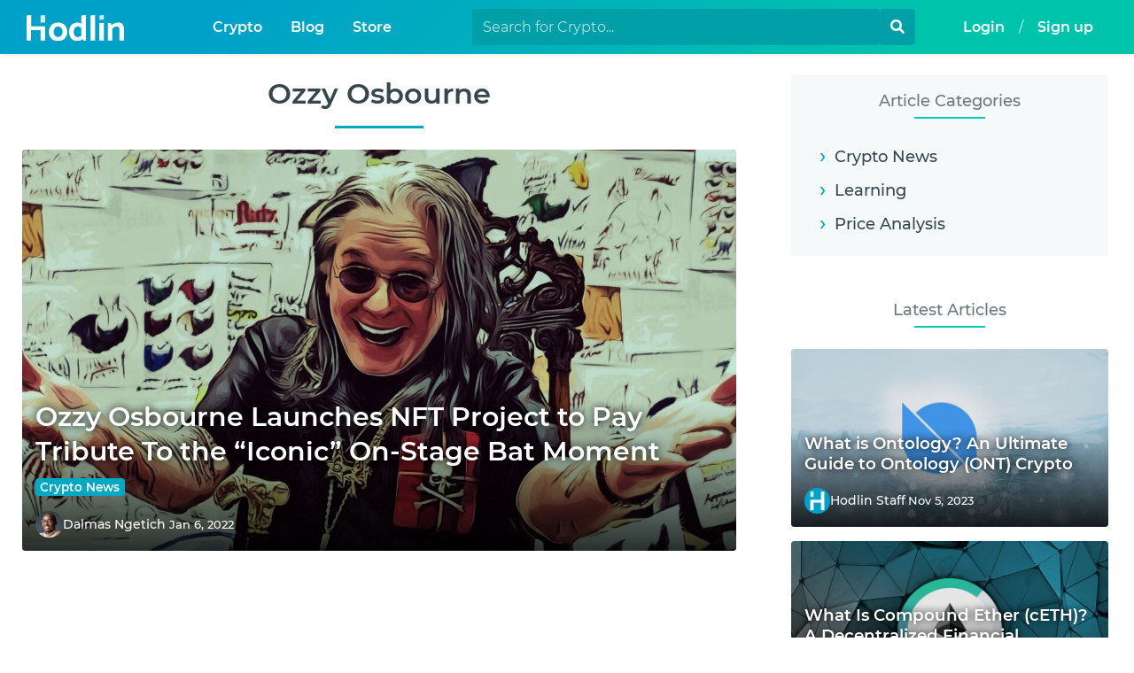

--- FILE ---
content_type: text/html; charset=UTF-8
request_url: https://www.hodlin.com/blog/tag/ozzy-osbourne
body_size: 16970
content:
<!DOCTYPE html>
<html lang="en-US" prefix="og: https://ogp.me/ns#">
<head>
  <meta charset="utf-8">
<meta name="viewport" content="width=device-width, initial-scale=1, shrink-to-fit=no">

<link rel="preconnect" href="https://www.hodlin.com"/>
<link rel="preconnect" href="https://www.hodlin.com" crossorigin/>
<link rel="preconnect" href="https://kit.fontawesome.com" crossorigin/>
<link rel="preconnect" href="https://www.facebook.com"/>
<link rel="preconnect" href="https://connect.facebook.net"/>
<link rel="preconnect" href="https://fonts.googleapis.com" crossorigin/>
<link rel="preconnect" href="https://platform.twitter.com"/>
<link rel="preload" as="style" href="https://www.hodlin.com/css/app.css"/>
<link rel="preload" as="script" href="https://www.hodlin.com/js/vendor.js"/>
<link rel="preload" as="script" href="https://www.hodlin.com/js/app.js"/>
<link rel="preload" as="font" href="https://www.hodlin.com/fonts/montserrat-v14-latin-regular.woff2" crossorigin>
<link rel="preload" as="font" href="https://www.hodlin.com/fonts/montserrat-v14-latin-600.woff2" crossorigin>
<link rel="preload" as="font" href="https://www.hodlin.com/fonts/montserrat-v14-latin-700.woff2" crossorigin>

<link rel="apple-touch-icon" sizes="57x57" href="https://www.hodlin.com/images/favicons/apple-icon-57x57.png"/>
<link rel="apple-touch-icon" sizes="60x60" href="https://www.hodlin.com/images/favicons/apple-icon-60x60.png"/>
<link rel="apple-touch-icon" sizes="72x72" href="https://www.hodlin.com/images/favicons/apple-icon-72x72.png"/>
<link rel="apple-touch-icon" sizes="76x76" href="https://www.hodlin.com/images/favicons/apple-icon-76x76.png"/>
<link rel="apple-touch-icon" sizes="114x114" href="https://www.hodlin.com/images/favicons/apple-icon-114x114.png"/>
<link rel="apple-touch-icon" sizes="120x120" href="https://www.hodlin.com/images/favicons/apple-icon-120x120.png"/>
<link rel="apple-touch-icon" sizes="144x144" href="https://www.hodlin.com/images/favicons/apple-icon-144x144.png"/>
<link rel="apple-touch-icon" sizes="152x152" href="https://www.hodlin.com/images/favicons/apple-icon-152x152.png"/>
<link rel="apple-touch-icon" sizes="180x180" href="https://www.hodlin.com/images/favicons/apple-icon-180x180.png"/>
<link rel="icon" type="image/png" sizes="192x192" href="https://www.hodlin.com/images/favicons/android-icon-192x192.png"/>
<link rel="icon" type="image/png" sizes="32x32" href="https://www.hodlin.com/images/favicons/favicon-32x32.png"/>
<link rel="icon" type="image/png" sizes="96x96" href="https://www.hodlin.com/images/favicons/favicon-96x96.png"/>
<link rel="icon" type="image/png" sizes="16x16" href="https://www.hodlin.com/images/favicons/favicon-16x16.png"/>
<link rel="icon" type="image/x-icon" href="https://www.hodlin.com/images/favicons/favicon.ico"/>
<link rel="shortcut icon" type="image/x-icon" href="https://www.hodlin.com/images/favicons/favicon.ico"/>
<link rel="manifest" href="https://www.hodlin.com/images/favicons/manifest.json"/>
<meta name="msapplication-TileColor" content="#1f1f1f"/>
<meta name="msapplication-TileImage" content="https://www.hodlin.com/images/favicons/ms-icon-144x144.png"/>
<meta name="theme-color" content="#1f1f1f"/>
<style media="all">
    /* Fonts Generated by https://google-webfonts-helper.herokuapp.com/fonts/montserrat?subsets=latin */
    /* montserrat-regular - latin */
    @font-face {
        font-family: 'Montserrat';
        font-style: normal;
        font-weight: 400;
        font-display: swap;
        src: url(https://www.hodlin.com/fonts/montserrat-v14-latin-regular.eot);
        src: local('Montserrat Regular'), local('Montserrat-Regular'),
        url(https://www.hodlin.com/fonts/montserrat-v14-latin-regular.eot?#iefix) format('embedded-opentype'),
        url(https://www.hodlin.com/fonts/montserrat-v14-latin-regular.woff2) format('woff2'),
        url(https://www.hodlin.com/fonts/montserrat-v14-latin-regular.woff) format('woff'),
        url(https://www.hodlin.com/fonts/montserrat-v14-latin-regular.ttf) format('truetype'),
        url(https://www.hodlin.com/fonts/montserrat-v14-latin-regular.svg#Montserrat) format('svg');
    }
    /* montserrat-italic - latin */
    @font-face {
        font-family: 'Montserrat';
        font-style: italic;
        font-weight: 400;
        font-display: swap;
        src: url(https://www.hodlin.com/fonts/montserrat-v14-latin-italic.eot);
        src: local('Montserrat Italic'), local('Montserrat-Italic'),
        url(https://www.hodlin.com/fonts/montserrat-v14-latin-italic.eot?#iefix) format('embedded-opentype'),
        url(https://www.hodlin.com/fonts/montserrat-v14-latin-italic.woff2) format('woff2'),
        url(https://www.hodlin.com/fonts/montserrat-v14-latin-italic.woff) format('woff'),
        url(https://www.hodlin.com/fonts/montserrat-v14-latin-italic.ttf) format('truetype'),
        url(https://www.hodlin.com/fonts/montserrat-v14-latin-italic.svg#Montserrat) format('svg');
    }
    /* montserrat-500 - latin */
    @font-face {
        font-family: 'Montserrat';
        font-style: normal;
        font-weight: 500;
        font-display: swap;
        src: url(https://www.hodlin.com/fonts/montserrat-v14-latin-500.eot); /* IE9 Compat Modes */
        src: local('Montserrat Medium'), local('Montserrat-Medium'),
        url(https://www.hodlin.com/fonts/montserrat-v14-latin-500.eot?#iefix) format('embedded-opentype'), /* IE6-IE8 */
        url(https://www.hodlin.com/fonts/montserrat-v14-latin-500.woff2) format('woff2'), /* Super Modern Browsers */
        url(https://www.hodlin.com/fonts/montserrat-v14-latin-500.woff) format('woff'), /* Modern Browsers */
        url(https://www.hodlin.com/fonts/montserrat-v14-latin-500.ttf) format('truetype'), /* Safari, Android, iOS */
        url(https://www.hodlin.com/fonts/montserrat-v14-latin-500.svg#Montserrat) format('svg'); /* Legacy iOS */
    }
    /* montserrat-600 - latin */
    @font-face {
        font-family: 'Montserrat';
        font-style: normal;
        font-weight: 600;
        font-display: swap;
        src: url(https://www.hodlin.com/fonts/montserrat-v14-latin-600.eot);
        src: local('Montserrat SemiBold'), local('Montserrat-SemiBold'),
        url(https://www.hodlin.com/fonts/montserrat-v14-latin-600.eot?#iefix) format('embedded-opentype'),
        url(https://www.hodlin.com/fonts/montserrat-v14-latin-600.woff2) format('woff2'),
        url(https://www.hodlin.com/fonts/montserrat-v14-latin-600.woff) format('woff'),
        url(https://www.hodlin.com/fonts/montserrat-v14-latin-600.ttf) format('truetype'),
        url(https://www.hodlin.com/fonts/montserrat-v14-latin-600.svg#Montserrat) format('svg');
    }
    /* montserrat-700 - latin */
    @font-face {
        font-family: 'Montserrat';
        font-style: normal;
        font-weight: 700;
        font-display: swap;
        src: url(https://www.hodlin.com/fonts/montserrat-v14-latin-700.eot);
        src: local('Montserrat Bold'), local('Montserrat-Bold'),
        url(https://www.hodlin.com/fonts/montserrat-v14-latin-700.eot?#iefix) format('embedded-opentype'),
        url(https://www.hodlin.com/fonts/montserrat-v14-latin-700.woff2) format('woff2'),
        url(https://www.hodlin.com/fonts/montserrat-v14-latin-700.woff) format('woff'),
        url(https://www.hodlin.com/fonts/montserrat-v14-latin-700.ttf) format('truetype'),
        url(https://www.hodlin.com/fonts/montserrat-v14-latin-700.svg#Montserrat) format('svg');
    }
</style>

  <style>img:is([sizes="auto" i], [sizes^="auto," i]) { contain-intrinsic-size: 3000px 1500px }</style>
	
<!-- Search Engine Optimization by Rank Math PRO - https://rankmath.com/ -->
<title>Ozzy Osbourne Articles | Hodlin</title>
<meta name="robots" content="follow, index, max-snippet:-1, max-video-preview:-1, max-image-preview:large"/>
<link rel="canonical" href="https://www.hodlin.com/blog/tag/ozzy-osbourne" />
<meta property="og:locale" content="en_US" />
<meta property="og:type" content="article" />
<meta property="og:title" content="Ozzy Osbourne Articles | Hodlin" />
<meta property="og:url" content="https://www.hodlin.com/blog/tag/ozzy-osbourne" />
<meta property="og:site_name" content="Hodlin" />
<meta property="article:publisher" content="https://www.facebook.com/HodlinCom" />
<meta property="fb:app_id" content="1958230677815504" />
<meta property="og:image" content="https://cdn.hodlin.com/blog/wp-content/uploads/2020/11/hodlin-banner-square-1200x900.png" />
<meta property="og:image:secure_url" content="https://cdn.hodlin.com/blog/wp-content/uploads/2020/11/hodlin-banner-square-1200x900.png" />
<meta property="og:image:width" content="1200" />
<meta property="og:image:height" content="900" />
<meta property="og:image:alt" content="Hodlin Banner Square" />
<meta property="og:image:type" content="image/png" />
<meta name="twitter:card" content="summary_large_image" />
<meta name="twitter:title" content="Ozzy Osbourne Articles | Hodlin" />
<meta name="twitter:site" content="@HodlinCom" />
<meta name="twitter:image" content="https://cdn.hodlin.com/blog/wp-content/uploads/2020/11/hodlin-banner-square-1200x900.png" />
<meta name="twitter:label1" content="Posts" />
<meta name="twitter:data1" content="1" />
<script type="application/ld+json" class="rank-math-schema-pro">{"@context":"https://schema.org","@graph":[{"@type":"Organization","@id":"https://www.hodlin.com/#organization","name":"Hodlin","sameAs":["https://twitter.com/HodlinCom","https://www.facebook.com/HodlinCom","https://www.instagram.com/HodlinCom/","https://www.reddit.com/user/HodlinCom/"],"url":"https://www.hodlin.com/"},{"@type":"WebSite","@id":"https://www.hodlin.com/#website","url":"https://www.hodlin.com/","name":"Hodlin","publisher":{"@id":"https://www.hodlin.com/#organization"},"inLanguage":"en-US","potentialAction":{"@type":"SearchAction","target":"https://www.hodlin.com/search?s={search_term_string}","query-input":"required name=search_term_string"}},{"@type":"CollectionPage","@id":"https://www.hodlin.com/blog/tag/ozzy-osbourne#webpage","url":"https://www.hodlin.com/blog/tag/ozzy-osbourne","name":"Ozzy Osbourne Articles | Hodlin","isPartOf":{"@id":"https://www.hodlin.com/#website"},"inLanguage":"en-US"}]}</script>
<!-- /Rank Math WordPress SEO plugin -->

<link rel='dns-prefetch' href='//www.hodlin.com' />
<link rel='dns-prefetch' href='//kit.fontawesome.com' />
<script>
window._wpemojiSettings = {"baseUrl":"https:\/\/s.w.org\/images\/core\/emoji\/16.0.1\/72x72\/","ext":".png","svgUrl":"https:\/\/s.w.org\/images\/core\/emoji\/16.0.1\/svg\/","svgExt":".svg","source":{"concatemoji":"https:\/\/www.hodlin.com\/blog\/wp-includes\/js\/wp-emoji-release.min.js?ver=6.8.3"}};
/*! This file is auto-generated */
!function(s,n){var o,i,e;function c(e){try{var t={supportTests:e,timestamp:(new Date).valueOf()};sessionStorage.setItem(o,JSON.stringify(t))}catch(e){}}function p(e,t,n){e.clearRect(0,0,e.canvas.width,e.canvas.height),e.fillText(t,0,0);var t=new Uint32Array(e.getImageData(0,0,e.canvas.width,e.canvas.height).data),a=(e.clearRect(0,0,e.canvas.width,e.canvas.height),e.fillText(n,0,0),new Uint32Array(e.getImageData(0,0,e.canvas.width,e.canvas.height).data));return t.every(function(e,t){return e===a[t]})}function u(e,t){e.clearRect(0,0,e.canvas.width,e.canvas.height),e.fillText(t,0,0);for(var n=e.getImageData(16,16,1,1),a=0;a<n.data.length;a++)if(0!==n.data[a])return!1;return!0}function f(e,t,n,a){switch(t){case"flag":return n(e,"\ud83c\udff3\ufe0f\u200d\u26a7\ufe0f","\ud83c\udff3\ufe0f\u200b\u26a7\ufe0f")?!1:!n(e,"\ud83c\udde8\ud83c\uddf6","\ud83c\udde8\u200b\ud83c\uddf6")&&!n(e,"\ud83c\udff4\udb40\udc67\udb40\udc62\udb40\udc65\udb40\udc6e\udb40\udc67\udb40\udc7f","\ud83c\udff4\u200b\udb40\udc67\u200b\udb40\udc62\u200b\udb40\udc65\u200b\udb40\udc6e\u200b\udb40\udc67\u200b\udb40\udc7f");case"emoji":return!a(e,"\ud83e\udedf")}return!1}function g(e,t,n,a){var r="undefined"!=typeof WorkerGlobalScope&&self instanceof WorkerGlobalScope?new OffscreenCanvas(300,150):s.createElement("canvas"),o=r.getContext("2d",{willReadFrequently:!0}),i=(o.textBaseline="top",o.font="600 32px Arial",{});return e.forEach(function(e){i[e]=t(o,e,n,a)}),i}function t(e){var t=s.createElement("script");t.src=e,t.defer=!0,s.head.appendChild(t)}"undefined"!=typeof Promise&&(o="wpEmojiSettingsSupports",i=["flag","emoji"],n.supports={everything:!0,everythingExceptFlag:!0},e=new Promise(function(e){s.addEventListener("DOMContentLoaded",e,{once:!0})}),new Promise(function(t){var n=function(){try{var e=JSON.parse(sessionStorage.getItem(o));if("object"==typeof e&&"number"==typeof e.timestamp&&(new Date).valueOf()<e.timestamp+604800&&"object"==typeof e.supportTests)return e.supportTests}catch(e){}return null}();if(!n){if("undefined"!=typeof Worker&&"undefined"!=typeof OffscreenCanvas&&"undefined"!=typeof URL&&URL.createObjectURL&&"undefined"!=typeof Blob)try{var e="postMessage("+g.toString()+"("+[JSON.stringify(i),f.toString(),p.toString(),u.toString()].join(",")+"));",a=new Blob([e],{type:"text/javascript"}),r=new Worker(URL.createObjectURL(a),{name:"wpTestEmojiSupports"});return void(r.onmessage=function(e){c(n=e.data),r.terminate(),t(n)})}catch(e){}c(n=g(i,f,p,u))}t(n)}).then(function(e){for(var t in e)n.supports[t]=e[t],n.supports.everything=n.supports.everything&&n.supports[t],"flag"!==t&&(n.supports.everythingExceptFlag=n.supports.everythingExceptFlag&&n.supports[t]);n.supports.everythingExceptFlag=n.supports.everythingExceptFlag&&!n.supports.flag,n.DOMReady=!1,n.readyCallback=function(){n.DOMReady=!0}}).then(function(){return e}).then(function(){var e;n.supports.everything||(n.readyCallback(),(e=n.source||{}).concatemoji?t(e.concatemoji):e.wpemoji&&e.twemoji&&(t(e.twemoji),t(e.wpemoji)))}))}((window,document),window._wpemojiSettings);
</script>
<style id='wp-emoji-styles-inline-css'>

	img.wp-smiley, img.emoji {
		display: inline !important;
		border: none !important;
		box-shadow: none !important;
		height: 1em !important;
		width: 1em !important;
		margin: 0 0.07em !important;
		vertical-align: -0.1em !important;
		background: none !important;
		padding: 0 !important;
	}
</style>
<link rel='preload' id='wp-block-library-css' href='https://www.hodlin.com/blog/wp-includes/css/dist/block-library/style.min.css?ver=6.8.3' media='all'  as='style' onload='this.rel="stylesheet"' />
<style id='global-styles-inline-css'>
:root{--wp--preset--aspect-ratio--square: 1;--wp--preset--aspect-ratio--4-3: 4/3;--wp--preset--aspect-ratio--3-4: 3/4;--wp--preset--aspect-ratio--3-2: 3/2;--wp--preset--aspect-ratio--2-3: 2/3;--wp--preset--aspect-ratio--16-9: 16/9;--wp--preset--aspect-ratio--9-16: 9/16;--wp--preset--color--black: #000;--wp--preset--color--cyan-bluish-gray: #abb8c3;--wp--preset--color--white: #fff;--wp--preset--color--pale-pink: #f78da7;--wp--preset--color--vivid-red: #cf2e2e;--wp--preset--color--luminous-vivid-orange: #ff6900;--wp--preset--color--luminous-vivid-amber: #fcb900;--wp--preset--color--light-green-cyan: #7bdcb5;--wp--preset--color--vivid-green-cyan: #00d084;--wp--preset--color--pale-cyan-blue: #8ed1fc;--wp--preset--color--vivid-cyan-blue: #0693e3;--wp--preset--color--vivid-purple: #9b51e0;--wp--preset--color--inherit: inherit;--wp--preset--color--current: currentcolor;--wp--preset--color--transparent: transparent;--wp--preset--color--slate-50: #f8fafc;--wp--preset--color--slate-100: #f1f5f9;--wp--preset--color--slate-200: #e2e8f0;--wp--preset--color--slate-300: #cbd5e1;--wp--preset--color--slate-400: #94a3b8;--wp--preset--color--slate-500: #64748b;--wp--preset--color--slate-600: #475569;--wp--preset--color--slate-700: #334155;--wp--preset--color--slate-800: #1e293b;--wp--preset--color--slate-900: #0f172a;--wp--preset--color--slate-950: #020617;--wp--preset--color--gray-50: #f9fafb;--wp--preset--color--gray-100: #f3f4f6;--wp--preset--color--gray-200: #e5e7eb;--wp--preset--color--gray-300: #d1d5db;--wp--preset--color--gray-400: #9ca3af;--wp--preset--color--gray-500: #6b7280;--wp--preset--color--gray-600: #4b5563;--wp--preset--color--gray-700: #374151;--wp--preset--color--gray-800: #1f2937;--wp--preset--color--gray-900: #111827;--wp--preset--color--gray-950: #030712;--wp--preset--color--zinc-50: #fafafa;--wp--preset--color--zinc-100: #f4f4f5;--wp--preset--color--zinc-200: #e4e4e7;--wp--preset--color--zinc-300: #d4d4d8;--wp--preset--color--zinc-400: #a1a1aa;--wp--preset--color--zinc-500: #71717a;--wp--preset--color--zinc-600: #52525b;--wp--preset--color--zinc-700: #3f3f46;--wp--preset--color--zinc-800: #27272a;--wp--preset--color--zinc-900: #18181b;--wp--preset--color--zinc-950: #09090b;--wp--preset--color--neutral-50: #fafafa;--wp--preset--color--neutral-100: #f5f5f5;--wp--preset--color--neutral-200: #e5e5e5;--wp--preset--color--neutral-300: #d4d4d4;--wp--preset--color--neutral-400: #a3a3a3;--wp--preset--color--neutral-500: #737373;--wp--preset--color--neutral-600: #525252;--wp--preset--color--neutral-700: #404040;--wp--preset--color--neutral-800: #262626;--wp--preset--color--neutral-900: #171717;--wp--preset--color--neutral-950: #0a0a0a;--wp--preset--color--stone-50: #fafaf9;--wp--preset--color--stone-100: #f5f5f4;--wp--preset--color--stone-200: #e7e5e4;--wp--preset--color--stone-300: #d6d3d1;--wp--preset--color--stone-400: #a8a29e;--wp--preset--color--stone-500: #78716c;--wp--preset--color--stone-600: #57534e;--wp--preset--color--stone-700: #44403c;--wp--preset--color--stone-800: #292524;--wp--preset--color--stone-900: #1c1917;--wp--preset--color--stone-950: #0c0a09;--wp--preset--color--red-50: #fef2f2;--wp--preset--color--red-100: #fee2e2;--wp--preset--color--red-200: #fecaca;--wp--preset--color--red-300: #fca5a5;--wp--preset--color--red-400: #f87171;--wp--preset--color--red-500: #ef4444;--wp--preset--color--red-600: #dc2626;--wp--preset--color--red-700: #b91c1c;--wp--preset--color--red-800: #991b1b;--wp--preset--color--red-900: #7f1d1d;--wp--preset--color--red-950: #450a0a;--wp--preset--color--orange-50: #fff7ed;--wp--preset--color--orange-100: #ffedd5;--wp--preset--color--orange-200: #fed7aa;--wp--preset--color--orange-300: #fdba74;--wp--preset--color--orange-400: #fb923c;--wp--preset--color--orange-500: #f97316;--wp--preset--color--orange-600: #ea580c;--wp--preset--color--orange-700: #c2410c;--wp--preset--color--orange-800: #9a3412;--wp--preset--color--orange-900: #7c2d12;--wp--preset--color--orange-950: #431407;--wp--preset--color--amber-50: #fffbeb;--wp--preset--color--amber-100: #fef3c7;--wp--preset--color--amber-200: #fde68a;--wp--preset--color--amber-300: #fcd34d;--wp--preset--color--amber-400: #fbbf24;--wp--preset--color--amber-500: #f59e0b;--wp--preset--color--amber-600: #d97706;--wp--preset--color--amber-700: #b45309;--wp--preset--color--amber-800: #92400e;--wp--preset--color--amber-900: #78350f;--wp--preset--color--amber-950: #451a03;--wp--preset--color--yellow-50: #fefce8;--wp--preset--color--yellow-100: #fef9c3;--wp--preset--color--yellow-200: #fef08a;--wp--preset--color--yellow-300: #fde047;--wp--preset--color--yellow-400: #facc15;--wp--preset--color--yellow-500: #eab308;--wp--preset--color--yellow-600: #ca8a04;--wp--preset--color--yellow-700: #a16207;--wp--preset--color--yellow-800: #854d0e;--wp--preset--color--yellow-900: #713f12;--wp--preset--color--yellow-950: #422006;--wp--preset--color--lime-50: #f7fee7;--wp--preset--color--lime-100: #ecfccb;--wp--preset--color--lime-200: #d9f99d;--wp--preset--color--lime-300: #bef264;--wp--preset--color--lime-400: #a3e635;--wp--preset--color--lime-500: #84cc16;--wp--preset--color--lime-600: #65a30d;--wp--preset--color--lime-700: #4d7c0f;--wp--preset--color--lime-800: #3f6212;--wp--preset--color--lime-900: #365314;--wp--preset--color--lime-950: #1a2e05;--wp--preset--color--green-50: #f0fdf4;--wp--preset--color--green-100: #dcfce7;--wp--preset--color--green-200: #bbf7d0;--wp--preset--color--green-300: #86efac;--wp--preset--color--green-400: #4ade80;--wp--preset--color--green-500: #22c55e;--wp--preset--color--green-600: #16a34a;--wp--preset--color--green-700: #15803d;--wp--preset--color--green-800: #166534;--wp--preset--color--green-900: #14532d;--wp--preset--color--green-950: #052e16;--wp--preset--color--emerald-50: #ecfdf5;--wp--preset--color--emerald-100: #d1fae5;--wp--preset--color--emerald-200: #a7f3d0;--wp--preset--color--emerald-300: #6ee7b7;--wp--preset--color--emerald-400: #34d399;--wp--preset--color--emerald-500: #10b981;--wp--preset--color--emerald-600: #059669;--wp--preset--color--emerald-700: #047857;--wp--preset--color--emerald-800: #065f46;--wp--preset--color--emerald-900: #064e3b;--wp--preset--color--emerald-950: #022c22;--wp--preset--color--teal-50: #f0fdfa;--wp--preset--color--teal-100: #ccfbf1;--wp--preset--color--teal-200: #99f6e4;--wp--preset--color--teal-300: #5eead4;--wp--preset--color--teal-400: #2dd4bf;--wp--preset--color--teal-500: #14b8a6;--wp--preset--color--teal-600: #0d9488;--wp--preset--color--teal-700: #0f766e;--wp--preset--color--teal-800: #115e59;--wp--preset--color--teal-900: #134e4a;--wp--preset--color--teal-950: #042f2e;--wp--preset--color--cyan-50: #ecfeff;--wp--preset--color--cyan-100: #cffafe;--wp--preset--color--cyan-200: #a5f3fc;--wp--preset--color--cyan-300: #67e8f9;--wp--preset--color--cyan-400: #22d3ee;--wp--preset--color--cyan-500: #06b6d4;--wp--preset--color--cyan-600: #0891b2;--wp--preset--color--cyan-700: #0e7490;--wp--preset--color--cyan-800: #155e75;--wp--preset--color--cyan-900: #164e63;--wp--preset--color--cyan-950: #083344;--wp--preset--color--sky-50: #f0f9ff;--wp--preset--color--sky-100: #e0f2fe;--wp--preset--color--sky-200: #bae6fd;--wp--preset--color--sky-300: #7dd3fc;--wp--preset--color--sky-400: #38bdf8;--wp--preset--color--sky-500: #0ea5e9;--wp--preset--color--sky-600: #0284c7;--wp--preset--color--sky-700: #0369a1;--wp--preset--color--sky-800: #075985;--wp--preset--color--sky-900: #0c4a6e;--wp--preset--color--sky-950: #082f49;--wp--preset--color--blue-50: #eff6ff;--wp--preset--color--blue-100: #dbeafe;--wp--preset--color--blue-200: #bfdbfe;--wp--preset--color--blue-300: #93c5fd;--wp--preset--color--blue-400: #60a5fa;--wp--preset--color--blue-500: #3b82f6;--wp--preset--color--blue-600: #2563eb;--wp--preset--color--blue-700: #1d4ed8;--wp--preset--color--blue-800: #1e40af;--wp--preset--color--blue-900: #1e3a8a;--wp--preset--color--blue-950: #172554;--wp--preset--color--indigo-50: #eef2ff;--wp--preset--color--indigo-100: #e0e7ff;--wp--preset--color--indigo-200: #c7d2fe;--wp--preset--color--indigo-300: #a5b4fc;--wp--preset--color--indigo-400: #818cf8;--wp--preset--color--indigo-500: #6366f1;--wp--preset--color--indigo-600: #4f46e5;--wp--preset--color--indigo-700: #4338ca;--wp--preset--color--indigo-800: #3730a3;--wp--preset--color--indigo-900: #312e81;--wp--preset--color--indigo-950: #1e1b4b;--wp--preset--color--violet-50: #f5f3ff;--wp--preset--color--violet-100: #ede9fe;--wp--preset--color--violet-200: #ddd6fe;--wp--preset--color--violet-300: #c4b5fd;--wp--preset--color--violet-400: #a78bfa;--wp--preset--color--violet-500: #8b5cf6;--wp--preset--color--violet-600: #7c3aed;--wp--preset--color--violet-700: #6d28d9;--wp--preset--color--violet-800: #5b21b6;--wp--preset--color--violet-900: #4c1d95;--wp--preset--color--violet-950: #2e1065;--wp--preset--color--purple-50: #faf5ff;--wp--preset--color--purple-100: #f3e8ff;--wp--preset--color--purple-200: #e9d5ff;--wp--preset--color--purple-300: #d8b4fe;--wp--preset--color--purple-400: #c084fc;--wp--preset--color--purple-500: #a855f7;--wp--preset--color--purple-600: #9333ea;--wp--preset--color--purple-700: #7e22ce;--wp--preset--color--purple-800: #6b21a8;--wp--preset--color--purple-900: #581c87;--wp--preset--color--purple-950: #3b0764;--wp--preset--color--fuchsia-50: #fdf4ff;--wp--preset--color--fuchsia-100: #fae8ff;--wp--preset--color--fuchsia-200: #f5d0fe;--wp--preset--color--fuchsia-300: #f0abfc;--wp--preset--color--fuchsia-400: #e879f9;--wp--preset--color--fuchsia-500: #d946ef;--wp--preset--color--fuchsia-600: #c026d3;--wp--preset--color--fuchsia-700: #a21caf;--wp--preset--color--fuchsia-800: #86198f;--wp--preset--color--fuchsia-900: #701a75;--wp--preset--color--fuchsia-950: #4a044e;--wp--preset--color--pink-50: #fdf2f8;--wp--preset--color--pink-100: #fce7f3;--wp--preset--color--pink-200: #fbcfe8;--wp--preset--color--pink-300: #f9a8d4;--wp--preset--color--pink-400: #f472b6;--wp--preset--color--pink-500: #ec4899;--wp--preset--color--pink-600: #db2777;--wp--preset--color--pink-700: #be185d;--wp--preset--color--pink-800: #9d174d;--wp--preset--color--pink-900: #831843;--wp--preset--color--pink-950: #500724;--wp--preset--color--rose-50: #fff1f2;--wp--preset--color--rose-100: #ffe4e6;--wp--preset--color--rose-200: #fecdd3;--wp--preset--color--rose-300: #fda4af;--wp--preset--color--rose-400: #fb7185;--wp--preset--color--rose-500: #f43f5e;--wp--preset--color--rose-600: #e11d48;--wp--preset--color--rose-700: #be123c;--wp--preset--color--rose-800: #9f1239;--wp--preset--color--rose-900: #881337;--wp--preset--color--rose-950: #4c0519;--wp--preset--gradient--vivid-cyan-blue-to-vivid-purple: linear-gradient(135deg,rgba(6,147,227,1) 0%,rgb(155,81,224) 100%);--wp--preset--gradient--light-green-cyan-to-vivid-green-cyan: linear-gradient(135deg,rgb(122,220,180) 0%,rgb(0,208,130) 100%);--wp--preset--gradient--luminous-vivid-amber-to-luminous-vivid-orange: linear-gradient(135deg,rgba(252,185,0,1) 0%,rgba(255,105,0,1) 100%);--wp--preset--gradient--luminous-vivid-orange-to-vivid-red: linear-gradient(135deg,rgba(255,105,0,1) 0%,rgb(207,46,46) 100%);--wp--preset--gradient--very-light-gray-to-cyan-bluish-gray: linear-gradient(135deg,rgb(238,238,238) 0%,rgb(169,184,195) 100%);--wp--preset--gradient--cool-to-warm-spectrum: linear-gradient(135deg,rgb(74,234,220) 0%,rgb(151,120,209) 20%,rgb(207,42,186) 40%,rgb(238,44,130) 60%,rgb(251,105,98) 80%,rgb(254,248,76) 100%);--wp--preset--gradient--blush-light-purple: linear-gradient(135deg,rgb(255,206,236) 0%,rgb(152,150,240) 100%);--wp--preset--gradient--blush-bordeaux: linear-gradient(135deg,rgb(254,205,165) 0%,rgb(254,45,45) 50%,rgb(107,0,62) 100%);--wp--preset--gradient--luminous-dusk: linear-gradient(135deg,rgb(255,203,112) 0%,rgb(199,81,192) 50%,rgb(65,88,208) 100%);--wp--preset--gradient--pale-ocean: linear-gradient(135deg,rgb(255,245,203) 0%,rgb(182,227,212) 50%,rgb(51,167,181) 100%);--wp--preset--gradient--electric-grass: linear-gradient(135deg,rgb(202,248,128) 0%,rgb(113,206,126) 100%);--wp--preset--gradient--midnight: linear-gradient(135deg,rgb(2,3,129) 0%,rgb(40,116,252) 100%);--wp--preset--font-size--small: 13px;--wp--preset--font-size--medium: 20px;--wp--preset--font-size--large: 36px;--wp--preset--font-size--x-large: 42px;--wp--preset--font-size--xs: 0.75rem;--wp--preset--font-size--sm: 0.875rem;--wp--preset--font-size--base: 1rem;--wp--preset--font-size--lg: 1.125rem;--wp--preset--font-size--xl: 1.25rem;--wp--preset--font-size--2-xl: 1.5rem;--wp--preset--font-size--3-xl: 1.875rem;--wp--preset--font-size--4-xl: 2.25rem;--wp--preset--font-size--5-xl: 3rem;--wp--preset--font-size--6-xl: 3.75rem;--wp--preset--font-size--7-xl: 4.5rem;--wp--preset--font-size--8-xl: 6rem;--wp--preset--font-size--9-xl: 8rem;--wp--preset--font-family--sans: ui-sans-serif,system-ui,sans-serif,"Apple Color Emoji","Segoe UI Emoji","Segoe UI Symbol","Noto Color Emoji";--wp--preset--font-family--serif: ui-serif,Georgia,Cambria,"Times New Roman",Times,serif;--wp--preset--font-family--mono: ui-monospace,SFMono-Regular,Menlo,Monaco,Consolas,"Liberation Mono","Courier New",monospace;--wp--preset--spacing--20: 0.44rem;--wp--preset--spacing--30: 0.67rem;--wp--preset--spacing--40: 1rem;--wp--preset--spacing--50: 1.5rem;--wp--preset--spacing--60: 2.25rem;--wp--preset--spacing--70: 3.38rem;--wp--preset--spacing--80: 5.06rem;--wp--preset--shadow--natural: 6px 6px 9px rgba(0, 0, 0, 0.2);--wp--preset--shadow--deep: 12px 12px 50px rgba(0, 0, 0, 0.4);--wp--preset--shadow--sharp: 6px 6px 0px rgba(0, 0, 0, 0.2);--wp--preset--shadow--outlined: 6px 6px 0px -3px rgba(255, 255, 255, 1), 6px 6px rgba(0, 0, 0, 1);--wp--preset--shadow--crisp: 6px 6px 0px rgba(0, 0, 0, 1);}:where(body) { margin: 0; }.wp-site-blocks > .alignleft { float: left; margin-right: 2em; }.wp-site-blocks > .alignright { float: right; margin-left: 2em; }.wp-site-blocks > .aligncenter { justify-content: center; margin-left: auto; margin-right: auto; }:where(.is-layout-flex){gap: 0.5em;}:where(.is-layout-grid){gap: 0.5em;}.is-layout-flow > .alignleft{float: left;margin-inline-start: 0;margin-inline-end: 2em;}.is-layout-flow > .alignright{float: right;margin-inline-start: 2em;margin-inline-end: 0;}.is-layout-flow > .aligncenter{margin-left: auto !important;margin-right: auto !important;}.is-layout-constrained > .alignleft{float: left;margin-inline-start: 0;margin-inline-end: 2em;}.is-layout-constrained > .alignright{float: right;margin-inline-start: 2em;margin-inline-end: 0;}.is-layout-constrained > .aligncenter{margin-left: auto !important;margin-right: auto !important;}.is-layout-constrained > :where(:not(.alignleft):not(.alignright):not(.alignfull)){margin-left: auto !important;margin-right: auto !important;}body .is-layout-flex{display: flex;}.is-layout-flex{flex-wrap: wrap;align-items: center;}.is-layout-flex > :is(*, div){margin: 0;}body .is-layout-grid{display: grid;}.is-layout-grid > :is(*, div){margin: 0;}body{padding-top: 0px;padding-right: 0px;padding-bottom: 0px;padding-left: 0px;}a:where(:not(.wp-element-button)){text-decoration: underline;}:root :where(.wp-element-button, .wp-block-button__link){background-color: #32373c;border-width: 0;color: #fff;font-family: inherit;font-size: inherit;line-height: inherit;padding: calc(0.667em + 2px) calc(1.333em + 2px);text-decoration: none;}.has-black-color{color: var(--wp--preset--color--black) !important;}.has-cyan-bluish-gray-color{color: var(--wp--preset--color--cyan-bluish-gray) !important;}.has-white-color{color: var(--wp--preset--color--white) !important;}.has-pale-pink-color{color: var(--wp--preset--color--pale-pink) !important;}.has-vivid-red-color{color: var(--wp--preset--color--vivid-red) !important;}.has-luminous-vivid-orange-color{color: var(--wp--preset--color--luminous-vivid-orange) !important;}.has-luminous-vivid-amber-color{color: var(--wp--preset--color--luminous-vivid-amber) !important;}.has-light-green-cyan-color{color: var(--wp--preset--color--light-green-cyan) !important;}.has-vivid-green-cyan-color{color: var(--wp--preset--color--vivid-green-cyan) !important;}.has-pale-cyan-blue-color{color: var(--wp--preset--color--pale-cyan-blue) !important;}.has-vivid-cyan-blue-color{color: var(--wp--preset--color--vivid-cyan-blue) !important;}.has-vivid-purple-color{color: var(--wp--preset--color--vivid-purple) !important;}.has-inherit-color{color: var(--wp--preset--color--inherit) !important;}.has-current-color{color: var(--wp--preset--color--current) !important;}.has-transparent-color{color: var(--wp--preset--color--transparent) !important;}.has-slate-50-color{color: var(--wp--preset--color--slate-50) !important;}.has-slate-100-color{color: var(--wp--preset--color--slate-100) !important;}.has-slate-200-color{color: var(--wp--preset--color--slate-200) !important;}.has-slate-300-color{color: var(--wp--preset--color--slate-300) !important;}.has-slate-400-color{color: var(--wp--preset--color--slate-400) !important;}.has-slate-500-color{color: var(--wp--preset--color--slate-500) !important;}.has-slate-600-color{color: var(--wp--preset--color--slate-600) !important;}.has-slate-700-color{color: var(--wp--preset--color--slate-700) !important;}.has-slate-800-color{color: var(--wp--preset--color--slate-800) !important;}.has-slate-900-color{color: var(--wp--preset--color--slate-900) !important;}.has-slate-950-color{color: var(--wp--preset--color--slate-950) !important;}.has-gray-50-color{color: var(--wp--preset--color--gray-50) !important;}.has-gray-100-color{color: var(--wp--preset--color--gray-100) !important;}.has-gray-200-color{color: var(--wp--preset--color--gray-200) !important;}.has-gray-300-color{color: var(--wp--preset--color--gray-300) !important;}.has-gray-400-color{color: var(--wp--preset--color--gray-400) !important;}.has-gray-500-color{color: var(--wp--preset--color--gray-500) !important;}.has-gray-600-color{color: var(--wp--preset--color--gray-600) !important;}.has-gray-700-color{color: var(--wp--preset--color--gray-700) !important;}.has-gray-800-color{color: var(--wp--preset--color--gray-800) !important;}.has-gray-900-color{color: var(--wp--preset--color--gray-900) !important;}.has-gray-950-color{color: var(--wp--preset--color--gray-950) !important;}.has-zinc-50-color{color: var(--wp--preset--color--zinc-50) !important;}.has-zinc-100-color{color: var(--wp--preset--color--zinc-100) !important;}.has-zinc-200-color{color: var(--wp--preset--color--zinc-200) !important;}.has-zinc-300-color{color: var(--wp--preset--color--zinc-300) !important;}.has-zinc-400-color{color: var(--wp--preset--color--zinc-400) !important;}.has-zinc-500-color{color: var(--wp--preset--color--zinc-500) !important;}.has-zinc-600-color{color: var(--wp--preset--color--zinc-600) !important;}.has-zinc-700-color{color: var(--wp--preset--color--zinc-700) !important;}.has-zinc-800-color{color: var(--wp--preset--color--zinc-800) !important;}.has-zinc-900-color{color: var(--wp--preset--color--zinc-900) !important;}.has-zinc-950-color{color: var(--wp--preset--color--zinc-950) !important;}.has-neutral-50-color{color: var(--wp--preset--color--neutral-50) !important;}.has-neutral-100-color{color: var(--wp--preset--color--neutral-100) !important;}.has-neutral-200-color{color: var(--wp--preset--color--neutral-200) !important;}.has-neutral-300-color{color: var(--wp--preset--color--neutral-300) !important;}.has-neutral-400-color{color: var(--wp--preset--color--neutral-400) !important;}.has-neutral-500-color{color: var(--wp--preset--color--neutral-500) !important;}.has-neutral-600-color{color: var(--wp--preset--color--neutral-600) !important;}.has-neutral-700-color{color: var(--wp--preset--color--neutral-700) !important;}.has-neutral-800-color{color: var(--wp--preset--color--neutral-800) !important;}.has-neutral-900-color{color: var(--wp--preset--color--neutral-900) !important;}.has-neutral-950-color{color: var(--wp--preset--color--neutral-950) !important;}.has-stone-50-color{color: var(--wp--preset--color--stone-50) !important;}.has-stone-100-color{color: var(--wp--preset--color--stone-100) !important;}.has-stone-200-color{color: var(--wp--preset--color--stone-200) !important;}.has-stone-300-color{color: var(--wp--preset--color--stone-300) !important;}.has-stone-400-color{color: var(--wp--preset--color--stone-400) !important;}.has-stone-500-color{color: var(--wp--preset--color--stone-500) !important;}.has-stone-600-color{color: var(--wp--preset--color--stone-600) !important;}.has-stone-700-color{color: var(--wp--preset--color--stone-700) !important;}.has-stone-800-color{color: var(--wp--preset--color--stone-800) !important;}.has-stone-900-color{color: var(--wp--preset--color--stone-900) !important;}.has-stone-950-color{color: var(--wp--preset--color--stone-950) !important;}.has-red-50-color{color: var(--wp--preset--color--red-50) !important;}.has-red-100-color{color: var(--wp--preset--color--red-100) !important;}.has-red-200-color{color: var(--wp--preset--color--red-200) !important;}.has-red-300-color{color: var(--wp--preset--color--red-300) !important;}.has-red-400-color{color: var(--wp--preset--color--red-400) !important;}.has-red-500-color{color: var(--wp--preset--color--red-500) !important;}.has-red-600-color{color: var(--wp--preset--color--red-600) !important;}.has-red-700-color{color: var(--wp--preset--color--red-700) !important;}.has-red-800-color{color: var(--wp--preset--color--red-800) !important;}.has-red-900-color{color: var(--wp--preset--color--red-900) !important;}.has-red-950-color{color: var(--wp--preset--color--red-950) !important;}.has-orange-50-color{color: var(--wp--preset--color--orange-50) !important;}.has-orange-100-color{color: var(--wp--preset--color--orange-100) !important;}.has-orange-200-color{color: var(--wp--preset--color--orange-200) !important;}.has-orange-300-color{color: var(--wp--preset--color--orange-300) !important;}.has-orange-400-color{color: var(--wp--preset--color--orange-400) !important;}.has-orange-500-color{color: var(--wp--preset--color--orange-500) !important;}.has-orange-600-color{color: var(--wp--preset--color--orange-600) !important;}.has-orange-700-color{color: var(--wp--preset--color--orange-700) !important;}.has-orange-800-color{color: var(--wp--preset--color--orange-800) !important;}.has-orange-900-color{color: var(--wp--preset--color--orange-900) !important;}.has-orange-950-color{color: var(--wp--preset--color--orange-950) !important;}.has-amber-50-color{color: var(--wp--preset--color--amber-50) !important;}.has-amber-100-color{color: var(--wp--preset--color--amber-100) !important;}.has-amber-200-color{color: var(--wp--preset--color--amber-200) !important;}.has-amber-300-color{color: var(--wp--preset--color--amber-300) !important;}.has-amber-400-color{color: var(--wp--preset--color--amber-400) !important;}.has-amber-500-color{color: var(--wp--preset--color--amber-500) !important;}.has-amber-600-color{color: var(--wp--preset--color--amber-600) !important;}.has-amber-700-color{color: var(--wp--preset--color--amber-700) !important;}.has-amber-800-color{color: var(--wp--preset--color--amber-800) !important;}.has-amber-900-color{color: var(--wp--preset--color--amber-900) !important;}.has-amber-950-color{color: var(--wp--preset--color--amber-950) !important;}.has-yellow-50-color{color: var(--wp--preset--color--yellow-50) !important;}.has-yellow-100-color{color: var(--wp--preset--color--yellow-100) !important;}.has-yellow-200-color{color: var(--wp--preset--color--yellow-200) !important;}.has-yellow-300-color{color: var(--wp--preset--color--yellow-300) !important;}.has-yellow-400-color{color: var(--wp--preset--color--yellow-400) !important;}.has-yellow-500-color{color: var(--wp--preset--color--yellow-500) !important;}.has-yellow-600-color{color: var(--wp--preset--color--yellow-600) !important;}.has-yellow-700-color{color: var(--wp--preset--color--yellow-700) !important;}.has-yellow-800-color{color: var(--wp--preset--color--yellow-800) !important;}.has-yellow-900-color{color: var(--wp--preset--color--yellow-900) !important;}.has-yellow-950-color{color: var(--wp--preset--color--yellow-950) !important;}.has-lime-50-color{color: var(--wp--preset--color--lime-50) !important;}.has-lime-100-color{color: var(--wp--preset--color--lime-100) !important;}.has-lime-200-color{color: var(--wp--preset--color--lime-200) !important;}.has-lime-300-color{color: var(--wp--preset--color--lime-300) !important;}.has-lime-400-color{color: var(--wp--preset--color--lime-400) !important;}.has-lime-500-color{color: var(--wp--preset--color--lime-500) !important;}.has-lime-600-color{color: var(--wp--preset--color--lime-600) !important;}.has-lime-700-color{color: var(--wp--preset--color--lime-700) !important;}.has-lime-800-color{color: var(--wp--preset--color--lime-800) !important;}.has-lime-900-color{color: var(--wp--preset--color--lime-900) !important;}.has-lime-950-color{color: var(--wp--preset--color--lime-950) !important;}.has-green-50-color{color: var(--wp--preset--color--green-50) !important;}.has-green-100-color{color: var(--wp--preset--color--green-100) !important;}.has-green-200-color{color: var(--wp--preset--color--green-200) !important;}.has-green-300-color{color: var(--wp--preset--color--green-300) !important;}.has-green-400-color{color: var(--wp--preset--color--green-400) !important;}.has-green-500-color{color: var(--wp--preset--color--green-500) !important;}.has-green-600-color{color: var(--wp--preset--color--green-600) !important;}.has-green-700-color{color: var(--wp--preset--color--green-700) !important;}.has-green-800-color{color: var(--wp--preset--color--green-800) !important;}.has-green-900-color{color: var(--wp--preset--color--green-900) !important;}.has-green-950-color{color: var(--wp--preset--color--green-950) !important;}.has-emerald-50-color{color: var(--wp--preset--color--emerald-50) !important;}.has-emerald-100-color{color: var(--wp--preset--color--emerald-100) !important;}.has-emerald-200-color{color: var(--wp--preset--color--emerald-200) !important;}.has-emerald-300-color{color: var(--wp--preset--color--emerald-300) !important;}.has-emerald-400-color{color: var(--wp--preset--color--emerald-400) !important;}.has-emerald-500-color{color: var(--wp--preset--color--emerald-500) !important;}.has-emerald-600-color{color: var(--wp--preset--color--emerald-600) !important;}.has-emerald-700-color{color: var(--wp--preset--color--emerald-700) !important;}.has-emerald-800-color{color: var(--wp--preset--color--emerald-800) !important;}.has-emerald-900-color{color: var(--wp--preset--color--emerald-900) !important;}.has-emerald-950-color{color: var(--wp--preset--color--emerald-950) !important;}.has-teal-50-color{color: var(--wp--preset--color--teal-50) !important;}.has-teal-100-color{color: var(--wp--preset--color--teal-100) !important;}.has-teal-200-color{color: var(--wp--preset--color--teal-200) !important;}.has-teal-300-color{color: var(--wp--preset--color--teal-300) !important;}.has-teal-400-color{color: var(--wp--preset--color--teal-400) !important;}.has-teal-500-color{color: var(--wp--preset--color--teal-500) !important;}.has-teal-600-color{color: var(--wp--preset--color--teal-600) !important;}.has-teal-700-color{color: var(--wp--preset--color--teal-700) !important;}.has-teal-800-color{color: var(--wp--preset--color--teal-800) !important;}.has-teal-900-color{color: var(--wp--preset--color--teal-900) !important;}.has-teal-950-color{color: var(--wp--preset--color--teal-950) !important;}.has-cyan-50-color{color: var(--wp--preset--color--cyan-50) !important;}.has-cyan-100-color{color: var(--wp--preset--color--cyan-100) !important;}.has-cyan-200-color{color: var(--wp--preset--color--cyan-200) !important;}.has-cyan-300-color{color: var(--wp--preset--color--cyan-300) !important;}.has-cyan-400-color{color: var(--wp--preset--color--cyan-400) !important;}.has-cyan-500-color{color: var(--wp--preset--color--cyan-500) !important;}.has-cyan-600-color{color: var(--wp--preset--color--cyan-600) !important;}.has-cyan-700-color{color: var(--wp--preset--color--cyan-700) !important;}.has-cyan-800-color{color: var(--wp--preset--color--cyan-800) !important;}.has-cyan-900-color{color: var(--wp--preset--color--cyan-900) !important;}.has-cyan-950-color{color: var(--wp--preset--color--cyan-950) !important;}.has-sky-50-color{color: var(--wp--preset--color--sky-50) !important;}.has-sky-100-color{color: var(--wp--preset--color--sky-100) !important;}.has-sky-200-color{color: var(--wp--preset--color--sky-200) !important;}.has-sky-300-color{color: var(--wp--preset--color--sky-300) !important;}.has-sky-400-color{color: var(--wp--preset--color--sky-400) !important;}.has-sky-500-color{color: var(--wp--preset--color--sky-500) !important;}.has-sky-600-color{color: var(--wp--preset--color--sky-600) !important;}.has-sky-700-color{color: var(--wp--preset--color--sky-700) !important;}.has-sky-800-color{color: var(--wp--preset--color--sky-800) !important;}.has-sky-900-color{color: var(--wp--preset--color--sky-900) !important;}.has-sky-950-color{color: var(--wp--preset--color--sky-950) !important;}.has-blue-50-color{color: var(--wp--preset--color--blue-50) !important;}.has-blue-100-color{color: var(--wp--preset--color--blue-100) !important;}.has-blue-200-color{color: var(--wp--preset--color--blue-200) !important;}.has-blue-300-color{color: var(--wp--preset--color--blue-300) !important;}.has-blue-400-color{color: var(--wp--preset--color--blue-400) !important;}.has-blue-500-color{color: var(--wp--preset--color--blue-500) !important;}.has-blue-600-color{color: var(--wp--preset--color--blue-600) !important;}.has-blue-700-color{color: var(--wp--preset--color--blue-700) !important;}.has-blue-800-color{color: var(--wp--preset--color--blue-800) !important;}.has-blue-900-color{color: var(--wp--preset--color--blue-900) !important;}.has-blue-950-color{color: var(--wp--preset--color--blue-950) !important;}.has-indigo-50-color{color: var(--wp--preset--color--indigo-50) !important;}.has-indigo-100-color{color: var(--wp--preset--color--indigo-100) !important;}.has-indigo-200-color{color: var(--wp--preset--color--indigo-200) !important;}.has-indigo-300-color{color: var(--wp--preset--color--indigo-300) !important;}.has-indigo-400-color{color: var(--wp--preset--color--indigo-400) !important;}.has-indigo-500-color{color: var(--wp--preset--color--indigo-500) !important;}.has-indigo-600-color{color: var(--wp--preset--color--indigo-600) !important;}.has-indigo-700-color{color: var(--wp--preset--color--indigo-700) !important;}.has-indigo-800-color{color: var(--wp--preset--color--indigo-800) !important;}.has-indigo-900-color{color: var(--wp--preset--color--indigo-900) !important;}.has-indigo-950-color{color: var(--wp--preset--color--indigo-950) !important;}.has-violet-50-color{color: var(--wp--preset--color--violet-50) !important;}.has-violet-100-color{color: var(--wp--preset--color--violet-100) !important;}.has-violet-200-color{color: var(--wp--preset--color--violet-200) !important;}.has-violet-300-color{color: var(--wp--preset--color--violet-300) !important;}.has-violet-400-color{color: var(--wp--preset--color--violet-400) !important;}.has-violet-500-color{color: var(--wp--preset--color--violet-500) !important;}.has-violet-600-color{color: var(--wp--preset--color--violet-600) !important;}.has-violet-700-color{color: var(--wp--preset--color--violet-700) !important;}.has-violet-800-color{color: var(--wp--preset--color--violet-800) !important;}.has-violet-900-color{color: var(--wp--preset--color--violet-900) !important;}.has-violet-950-color{color: var(--wp--preset--color--violet-950) !important;}.has-purple-50-color{color: var(--wp--preset--color--purple-50) !important;}.has-purple-100-color{color: var(--wp--preset--color--purple-100) !important;}.has-purple-200-color{color: var(--wp--preset--color--purple-200) !important;}.has-purple-300-color{color: var(--wp--preset--color--purple-300) !important;}.has-purple-400-color{color: var(--wp--preset--color--purple-400) !important;}.has-purple-500-color{color: var(--wp--preset--color--purple-500) !important;}.has-purple-600-color{color: var(--wp--preset--color--purple-600) !important;}.has-purple-700-color{color: var(--wp--preset--color--purple-700) !important;}.has-purple-800-color{color: var(--wp--preset--color--purple-800) !important;}.has-purple-900-color{color: var(--wp--preset--color--purple-900) !important;}.has-purple-950-color{color: var(--wp--preset--color--purple-950) !important;}.has-fuchsia-50-color{color: var(--wp--preset--color--fuchsia-50) !important;}.has-fuchsia-100-color{color: var(--wp--preset--color--fuchsia-100) !important;}.has-fuchsia-200-color{color: var(--wp--preset--color--fuchsia-200) !important;}.has-fuchsia-300-color{color: var(--wp--preset--color--fuchsia-300) !important;}.has-fuchsia-400-color{color: var(--wp--preset--color--fuchsia-400) !important;}.has-fuchsia-500-color{color: var(--wp--preset--color--fuchsia-500) !important;}.has-fuchsia-600-color{color: var(--wp--preset--color--fuchsia-600) !important;}.has-fuchsia-700-color{color: var(--wp--preset--color--fuchsia-700) !important;}.has-fuchsia-800-color{color: var(--wp--preset--color--fuchsia-800) !important;}.has-fuchsia-900-color{color: var(--wp--preset--color--fuchsia-900) !important;}.has-fuchsia-950-color{color: var(--wp--preset--color--fuchsia-950) !important;}.has-pink-50-color{color: var(--wp--preset--color--pink-50) !important;}.has-pink-100-color{color: var(--wp--preset--color--pink-100) !important;}.has-pink-200-color{color: var(--wp--preset--color--pink-200) !important;}.has-pink-300-color{color: var(--wp--preset--color--pink-300) !important;}.has-pink-400-color{color: var(--wp--preset--color--pink-400) !important;}.has-pink-500-color{color: var(--wp--preset--color--pink-500) !important;}.has-pink-600-color{color: var(--wp--preset--color--pink-600) !important;}.has-pink-700-color{color: var(--wp--preset--color--pink-700) !important;}.has-pink-800-color{color: var(--wp--preset--color--pink-800) !important;}.has-pink-900-color{color: var(--wp--preset--color--pink-900) !important;}.has-pink-950-color{color: var(--wp--preset--color--pink-950) !important;}.has-rose-50-color{color: var(--wp--preset--color--rose-50) !important;}.has-rose-100-color{color: var(--wp--preset--color--rose-100) !important;}.has-rose-200-color{color: var(--wp--preset--color--rose-200) !important;}.has-rose-300-color{color: var(--wp--preset--color--rose-300) !important;}.has-rose-400-color{color: var(--wp--preset--color--rose-400) !important;}.has-rose-500-color{color: var(--wp--preset--color--rose-500) !important;}.has-rose-600-color{color: var(--wp--preset--color--rose-600) !important;}.has-rose-700-color{color: var(--wp--preset--color--rose-700) !important;}.has-rose-800-color{color: var(--wp--preset--color--rose-800) !important;}.has-rose-900-color{color: var(--wp--preset--color--rose-900) !important;}.has-rose-950-color{color: var(--wp--preset--color--rose-950) !important;}.has-black-background-color{background-color: var(--wp--preset--color--black) !important;}.has-cyan-bluish-gray-background-color{background-color: var(--wp--preset--color--cyan-bluish-gray) !important;}.has-white-background-color{background-color: var(--wp--preset--color--white) !important;}.has-pale-pink-background-color{background-color: var(--wp--preset--color--pale-pink) !important;}.has-vivid-red-background-color{background-color: var(--wp--preset--color--vivid-red) !important;}.has-luminous-vivid-orange-background-color{background-color: var(--wp--preset--color--luminous-vivid-orange) !important;}.has-luminous-vivid-amber-background-color{background-color: var(--wp--preset--color--luminous-vivid-amber) !important;}.has-light-green-cyan-background-color{background-color: var(--wp--preset--color--light-green-cyan) !important;}.has-vivid-green-cyan-background-color{background-color: var(--wp--preset--color--vivid-green-cyan) !important;}.has-pale-cyan-blue-background-color{background-color: var(--wp--preset--color--pale-cyan-blue) !important;}.has-vivid-cyan-blue-background-color{background-color: var(--wp--preset--color--vivid-cyan-blue) !important;}.has-vivid-purple-background-color{background-color: var(--wp--preset--color--vivid-purple) !important;}.has-inherit-background-color{background-color: var(--wp--preset--color--inherit) !important;}.has-current-background-color{background-color: var(--wp--preset--color--current) !important;}.has-transparent-background-color{background-color: var(--wp--preset--color--transparent) !important;}.has-slate-50-background-color{background-color: var(--wp--preset--color--slate-50) !important;}.has-slate-100-background-color{background-color: var(--wp--preset--color--slate-100) !important;}.has-slate-200-background-color{background-color: var(--wp--preset--color--slate-200) !important;}.has-slate-300-background-color{background-color: var(--wp--preset--color--slate-300) !important;}.has-slate-400-background-color{background-color: var(--wp--preset--color--slate-400) !important;}.has-slate-500-background-color{background-color: var(--wp--preset--color--slate-500) !important;}.has-slate-600-background-color{background-color: var(--wp--preset--color--slate-600) !important;}.has-slate-700-background-color{background-color: var(--wp--preset--color--slate-700) !important;}.has-slate-800-background-color{background-color: var(--wp--preset--color--slate-800) !important;}.has-slate-900-background-color{background-color: var(--wp--preset--color--slate-900) !important;}.has-slate-950-background-color{background-color: var(--wp--preset--color--slate-950) !important;}.has-gray-50-background-color{background-color: var(--wp--preset--color--gray-50) !important;}.has-gray-100-background-color{background-color: var(--wp--preset--color--gray-100) !important;}.has-gray-200-background-color{background-color: var(--wp--preset--color--gray-200) !important;}.has-gray-300-background-color{background-color: var(--wp--preset--color--gray-300) !important;}.has-gray-400-background-color{background-color: var(--wp--preset--color--gray-400) !important;}.has-gray-500-background-color{background-color: var(--wp--preset--color--gray-500) !important;}.has-gray-600-background-color{background-color: var(--wp--preset--color--gray-600) !important;}.has-gray-700-background-color{background-color: var(--wp--preset--color--gray-700) !important;}.has-gray-800-background-color{background-color: var(--wp--preset--color--gray-800) !important;}.has-gray-900-background-color{background-color: var(--wp--preset--color--gray-900) !important;}.has-gray-950-background-color{background-color: var(--wp--preset--color--gray-950) !important;}.has-zinc-50-background-color{background-color: var(--wp--preset--color--zinc-50) !important;}.has-zinc-100-background-color{background-color: var(--wp--preset--color--zinc-100) !important;}.has-zinc-200-background-color{background-color: var(--wp--preset--color--zinc-200) !important;}.has-zinc-300-background-color{background-color: var(--wp--preset--color--zinc-300) !important;}.has-zinc-400-background-color{background-color: var(--wp--preset--color--zinc-400) !important;}.has-zinc-500-background-color{background-color: var(--wp--preset--color--zinc-500) !important;}.has-zinc-600-background-color{background-color: var(--wp--preset--color--zinc-600) !important;}.has-zinc-700-background-color{background-color: var(--wp--preset--color--zinc-700) !important;}.has-zinc-800-background-color{background-color: var(--wp--preset--color--zinc-800) !important;}.has-zinc-900-background-color{background-color: var(--wp--preset--color--zinc-900) !important;}.has-zinc-950-background-color{background-color: var(--wp--preset--color--zinc-950) !important;}.has-neutral-50-background-color{background-color: var(--wp--preset--color--neutral-50) !important;}.has-neutral-100-background-color{background-color: var(--wp--preset--color--neutral-100) !important;}.has-neutral-200-background-color{background-color: var(--wp--preset--color--neutral-200) !important;}.has-neutral-300-background-color{background-color: var(--wp--preset--color--neutral-300) !important;}.has-neutral-400-background-color{background-color: var(--wp--preset--color--neutral-400) !important;}.has-neutral-500-background-color{background-color: var(--wp--preset--color--neutral-500) !important;}.has-neutral-600-background-color{background-color: var(--wp--preset--color--neutral-600) !important;}.has-neutral-700-background-color{background-color: var(--wp--preset--color--neutral-700) !important;}.has-neutral-800-background-color{background-color: var(--wp--preset--color--neutral-800) !important;}.has-neutral-900-background-color{background-color: var(--wp--preset--color--neutral-900) !important;}.has-neutral-950-background-color{background-color: var(--wp--preset--color--neutral-950) !important;}.has-stone-50-background-color{background-color: var(--wp--preset--color--stone-50) !important;}.has-stone-100-background-color{background-color: var(--wp--preset--color--stone-100) !important;}.has-stone-200-background-color{background-color: var(--wp--preset--color--stone-200) !important;}.has-stone-300-background-color{background-color: var(--wp--preset--color--stone-300) !important;}.has-stone-400-background-color{background-color: var(--wp--preset--color--stone-400) !important;}.has-stone-500-background-color{background-color: var(--wp--preset--color--stone-500) !important;}.has-stone-600-background-color{background-color: var(--wp--preset--color--stone-600) !important;}.has-stone-700-background-color{background-color: var(--wp--preset--color--stone-700) !important;}.has-stone-800-background-color{background-color: var(--wp--preset--color--stone-800) !important;}.has-stone-900-background-color{background-color: var(--wp--preset--color--stone-900) !important;}.has-stone-950-background-color{background-color: var(--wp--preset--color--stone-950) !important;}.has-red-50-background-color{background-color: var(--wp--preset--color--red-50) !important;}.has-red-100-background-color{background-color: var(--wp--preset--color--red-100) !important;}.has-red-200-background-color{background-color: var(--wp--preset--color--red-200) !important;}.has-red-300-background-color{background-color: var(--wp--preset--color--red-300) !important;}.has-red-400-background-color{background-color: var(--wp--preset--color--red-400) !important;}.has-red-500-background-color{background-color: var(--wp--preset--color--red-500) !important;}.has-red-600-background-color{background-color: var(--wp--preset--color--red-600) !important;}.has-red-700-background-color{background-color: var(--wp--preset--color--red-700) !important;}.has-red-800-background-color{background-color: var(--wp--preset--color--red-800) !important;}.has-red-900-background-color{background-color: var(--wp--preset--color--red-900) !important;}.has-red-950-background-color{background-color: var(--wp--preset--color--red-950) !important;}.has-orange-50-background-color{background-color: var(--wp--preset--color--orange-50) !important;}.has-orange-100-background-color{background-color: var(--wp--preset--color--orange-100) !important;}.has-orange-200-background-color{background-color: var(--wp--preset--color--orange-200) !important;}.has-orange-300-background-color{background-color: var(--wp--preset--color--orange-300) !important;}.has-orange-400-background-color{background-color: var(--wp--preset--color--orange-400) !important;}.has-orange-500-background-color{background-color: var(--wp--preset--color--orange-500) !important;}.has-orange-600-background-color{background-color: var(--wp--preset--color--orange-600) !important;}.has-orange-700-background-color{background-color: var(--wp--preset--color--orange-700) !important;}.has-orange-800-background-color{background-color: var(--wp--preset--color--orange-800) !important;}.has-orange-900-background-color{background-color: var(--wp--preset--color--orange-900) !important;}.has-orange-950-background-color{background-color: var(--wp--preset--color--orange-950) !important;}.has-amber-50-background-color{background-color: var(--wp--preset--color--amber-50) !important;}.has-amber-100-background-color{background-color: var(--wp--preset--color--amber-100) !important;}.has-amber-200-background-color{background-color: var(--wp--preset--color--amber-200) !important;}.has-amber-300-background-color{background-color: var(--wp--preset--color--amber-300) !important;}.has-amber-400-background-color{background-color: var(--wp--preset--color--amber-400) !important;}.has-amber-500-background-color{background-color: var(--wp--preset--color--amber-500) !important;}.has-amber-600-background-color{background-color: var(--wp--preset--color--amber-600) !important;}.has-amber-700-background-color{background-color: var(--wp--preset--color--amber-700) !important;}.has-amber-800-background-color{background-color: var(--wp--preset--color--amber-800) !important;}.has-amber-900-background-color{background-color: var(--wp--preset--color--amber-900) !important;}.has-amber-950-background-color{background-color: var(--wp--preset--color--amber-950) !important;}.has-yellow-50-background-color{background-color: var(--wp--preset--color--yellow-50) !important;}.has-yellow-100-background-color{background-color: var(--wp--preset--color--yellow-100) !important;}.has-yellow-200-background-color{background-color: var(--wp--preset--color--yellow-200) !important;}.has-yellow-300-background-color{background-color: var(--wp--preset--color--yellow-300) !important;}.has-yellow-400-background-color{background-color: var(--wp--preset--color--yellow-400) !important;}.has-yellow-500-background-color{background-color: var(--wp--preset--color--yellow-500) !important;}.has-yellow-600-background-color{background-color: var(--wp--preset--color--yellow-600) !important;}.has-yellow-700-background-color{background-color: var(--wp--preset--color--yellow-700) !important;}.has-yellow-800-background-color{background-color: var(--wp--preset--color--yellow-800) !important;}.has-yellow-900-background-color{background-color: var(--wp--preset--color--yellow-900) !important;}.has-yellow-950-background-color{background-color: var(--wp--preset--color--yellow-950) !important;}.has-lime-50-background-color{background-color: var(--wp--preset--color--lime-50) !important;}.has-lime-100-background-color{background-color: var(--wp--preset--color--lime-100) !important;}.has-lime-200-background-color{background-color: var(--wp--preset--color--lime-200) !important;}.has-lime-300-background-color{background-color: var(--wp--preset--color--lime-300) !important;}.has-lime-400-background-color{background-color: var(--wp--preset--color--lime-400) !important;}.has-lime-500-background-color{background-color: var(--wp--preset--color--lime-500) !important;}.has-lime-600-background-color{background-color: var(--wp--preset--color--lime-600) !important;}.has-lime-700-background-color{background-color: var(--wp--preset--color--lime-700) !important;}.has-lime-800-background-color{background-color: var(--wp--preset--color--lime-800) !important;}.has-lime-900-background-color{background-color: var(--wp--preset--color--lime-900) !important;}.has-lime-950-background-color{background-color: var(--wp--preset--color--lime-950) !important;}.has-green-50-background-color{background-color: var(--wp--preset--color--green-50) !important;}.has-green-100-background-color{background-color: var(--wp--preset--color--green-100) !important;}.has-green-200-background-color{background-color: var(--wp--preset--color--green-200) !important;}.has-green-300-background-color{background-color: var(--wp--preset--color--green-300) !important;}.has-green-400-background-color{background-color: var(--wp--preset--color--green-400) !important;}.has-green-500-background-color{background-color: var(--wp--preset--color--green-500) !important;}.has-green-600-background-color{background-color: var(--wp--preset--color--green-600) !important;}.has-green-700-background-color{background-color: var(--wp--preset--color--green-700) !important;}.has-green-800-background-color{background-color: var(--wp--preset--color--green-800) !important;}.has-green-900-background-color{background-color: var(--wp--preset--color--green-900) !important;}.has-green-950-background-color{background-color: var(--wp--preset--color--green-950) !important;}.has-emerald-50-background-color{background-color: var(--wp--preset--color--emerald-50) !important;}.has-emerald-100-background-color{background-color: var(--wp--preset--color--emerald-100) !important;}.has-emerald-200-background-color{background-color: var(--wp--preset--color--emerald-200) !important;}.has-emerald-300-background-color{background-color: var(--wp--preset--color--emerald-300) !important;}.has-emerald-400-background-color{background-color: var(--wp--preset--color--emerald-400) !important;}.has-emerald-500-background-color{background-color: var(--wp--preset--color--emerald-500) !important;}.has-emerald-600-background-color{background-color: var(--wp--preset--color--emerald-600) !important;}.has-emerald-700-background-color{background-color: var(--wp--preset--color--emerald-700) !important;}.has-emerald-800-background-color{background-color: var(--wp--preset--color--emerald-800) !important;}.has-emerald-900-background-color{background-color: var(--wp--preset--color--emerald-900) !important;}.has-emerald-950-background-color{background-color: var(--wp--preset--color--emerald-950) !important;}.has-teal-50-background-color{background-color: var(--wp--preset--color--teal-50) !important;}.has-teal-100-background-color{background-color: var(--wp--preset--color--teal-100) !important;}.has-teal-200-background-color{background-color: var(--wp--preset--color--teal-200) !important;}.has-teal-300-background-color{background-color: var(--wp--preset--color--teal-300) !important;}.has-teal-400-background-color{background-color: var(--wp--preset--color--teal-400) !important;}.has-teal-500-background-color{background-color: var(--wp--preset--color--teal-500) !important;}.has-teal-600-background-color{background-color: var(--wp--preset--color--teal-600) !important;}.has-teal-700-background-color{background-color: var(--wp--preset--color--teal-700) !important;}.has-teal-800-background-color{background-color: var(--wp--preset--color--teal-800) !important;}.has-teal-900-background-color{background-color: var(--wp--preset--color--teal-900) !important;}.has-teal-950-background-color{background-color: var(--wp--preset--color--teal-950) !important;}.has-cyan-50-background-color{background-color: var(--wp--preset--color--cyan-50) !important;}.has-cyan-100-background-color{background-color: var(--wp--preset--color--cyan-100) !important;}.has-cyan-200-background-color{background-color: var(--wp--preset--color--cyan-200) !important;}.has-cyan-300-background-color{background-color: var(--wp--preset--color--cyan-300) !important;}.has-cyan-400-background-color{background-color: var(--wp--preset--color--cyan-400) !important;}.has-cyan-500-background-color{background-color: var(--wp--preset--color--cyan-500) !important;}.has-cyan-600-background-color{background-color: var(--wp--preset--color--cyan-600) !important;}.has-cyan-700-background-color{background-color: var(--wp--preset--color--cyan-700) !important;}.has-cyan-800-background-color{background-color: var(--wp--preset--color--cyan-800) !important;}.has-cyan-900-background-color{background-color: var(--wp--preset--color--cyan-900) !important;}.has-cyan-950-background-color{background-color: var(--wp--preset--color--cyan-950) !important;}.has-sky-50-background-color{background-color: var(--wp--preset--color--sky-50) !important;}.has-sky-100-background-color{background-color: var(--wp--preset--color--sky-100) !important;}.has-sky-200-background-color{background-color: var(--wp--preset--color--sky-200) !important;}.has-sky-300-background-color{background-color: var(--wp--preset--color--sky-300) !important;}.has-sky-400-background-color{background-color: var(--wp--preset--color--sky-400) !important;}.has-sky-500-background-color{background-color: var(--wp--preset--color--sky-500) !important;}.has-sky-600-background-color{background-color: var(--wp--preset--color--sky-600) !important;}.has-sky-700-background-color{background-color: var(--wp--preset--color--sky-700) !important;}.has-sky-800-background-color{background-color: var(--wp--preset--color--sky-800) !important;}.has-sky-900-background-color{background-color: var(--wp--preset--color--sky-900) !important;}.has-sky-950-background-color{background-color: var(--wp--preset--color--sky-950) !important;}.has-blue-50-background-color{background-color: var(--wp--preset--color--blue-50) !important;}.has-blue-100-background-color{background-color: var(--wp--preset--color--blue-100) !important;}.has-blue-200-background-color{background-color: var(--wp--preset--color--blue-200) !important;}.has-blue-300-background-color{background-color: var(--wp--preset--color--blue-300) !important;}.has-blue-400-background-color{background-color: var(--wp--preset--color--blue-400) !important;}.has-blue-500-background-color{background-color: var(--wp--preset--color--blue-500) !important;}.has-blue-600-background-color{background-color: var(--wp--preset--color--blue-600) !important;}.has-blue-700-background-color{background-color: var(--wp--preset--color--blue-700) !important;}.has-blue-800-background-color{background-color: var(--wp--preset--color--blue-800) !important;}.has-blue-900-background-color{background-color: var(--wp--preset--color--blue-900) !important;}.has-blue-950-background-color{background-color: var(--wp--preset--color--blue-950) !important;}.has-indigo-50-background-color{background-color: var(--wp--preset--color--indigo-50) !important;}.has-indigo-100-background-color{background-color: var(--wp--preset--color--indigo-100) !important;}.has-indigo-200-background-color{background-color: var(--wp--preset--color--indigo-200) !important;}.has-indigo-300-background-color{background-color: var(--wp--preset--color--indigo-300) !important;}.has-indigo-400-background-color{background-color: var(--wp--preset--color--indigo-400) !important;}.has-indigo-500-background-color{background-color: var(--wp--preset--color--indigo-500) !important;}.has-indigo-600-background-color{background-color: var(--wp--preset--color--indigo-600) !important;}.has-indigo-700-background-color{background-color: var(--wp--preset--color--indigo-700) !important;}.has-indigo-800-background-color{background-color: var(--wp--preset--color--indigo-800) !important;}.has-indigo-900-background-color{background-color: var(--wp--preset--color--indigo-900) !important;}.has-indigo-950-background-color{background-color: var(--wp--preset--color--indigo-950) !important;}.has-violet-50-background-color{background-color: var(--wp--preset--color--violet-50) !important;}.has-violet-100-background-color{background-color: var(--wp--preset--color--violet-100) !important;}.has-violet-200-background-color{background-color: var(--wp--preset--color--violet-200) !important;}.has-violet-300-background-color{background-color: var(--wp--preset--color--violet-300) !important;}.has-violet-400-background-color{background-color: var(--wp--preset--color--violet-400) !important;}.has-violet-500-background-color{background-color: var(--wp--preset--color--violet-500) !important;}.has-violet-600-background-color{background-color: var(--wp--preset--color--violet-600) !important;}.has-violet-700-background-color{background-color: var(--wp--preset--color--violet-700) !important;}.has-violet-800-background-color{background-color: var(--wp--preset--color--violet-800) !important;}.has-violet-900-background-color{background-color: var(--wp--preset--color--violet-900) !important;}.has-violet-950-background-color{background-color: var(--wp--preset--color--violet-950) !important;}.has-purple-50-background-color{background-color: var(--wp--preset--color--purple-50) !important;}.has-purple-100-background-color{background-color: var(--wp--preset--color--purple-100) !important;}.has-purple-200-background-color{background-color: var(--wp--preset--color--purple-200) !important;}.has-purple-300-background-color{background-color: var(--wp--preset--color--purple-300) !important;}.has-purple-400-background-color{background-color: var(--wp--preset--color--purple-400) !important;}.has-purple-500-background-color{background-color: var(--wp--preset--color--purple-500) !important;}.has-purple-600-background-color{background-color: var(--wp--preset--color--purple-600) !important;}.has-purple-700-background-color{background-color: var(--wp--preset--color--purple-700) !important;}.has-purple-800-background-color{background-color: var(--wp--preset--color--purple-800) !important;}.has-purple-900-background-color{background-color: var(--wp--preset--color--purple-900) !important;}.has-purple-950-background-color{background-color: var(--wp--preset--color--purple-950) !important;}.has-fuchsia-50-background-color{background-color: var(--wp--preset--color--fuchsia-50) !important;}.has-fuchsia-100-background-color{background-color: var(--wp--preset--color--fuchsia-100) !important;}.has-fuchsia-200-background-color{background-color: var(--wp--preset--color--fuchsia-200) !important;}.has-fuchsia-300-background-color{background-color: var(--wp--preset--color--fuchsia-300) !important;}.has-fuchsia-400-background-color{background-color: var(--wp--preset--color--fuchsia-400) !important;}.has-fuchsia-500-background-color{background-color: var(--wp--preset--color--fuchsia-500) !important;}.has-fuchsia-600-background-color{background-color: var(--wp--preset--color--fuchsia-600) !important;}.has-fuchsia-700-background-color{background-color: var(--wp--preset--color--fuchsia-700) !important;}.has-fuchsia-800-background-color{background-color: var(--wp--preset--color--fuchsia-800) !important;}.has-fuchsia-900-background-color{background-color: var(--wp--preset--color--fuchsia-900) !important;}.has-fuchsia-950-background-color{background-color: var(--wp--preset--color--fuchsia-950) !important;}.has-pink-50-background-color{background-color: var(--wp--preset--color--pink-50) !important;}.has-pink-100-background-color{background-color: var(--wp--preset--color--pink-100) !important;}.has-pink-200-background-color{background-color: var(--wp--preset--color--pink-200) !important;}.has-pink-300-background-color{background-color: var(--wp--preset--color--pink-300) !important;}.has-pink-400-background-color{background-color: var(--wp--preset--color--pink-400) !important;}.has-pink-500-background-color{background-color: var(--wp--preset--color--pink-500) !important;}.has-pink-600-background-color{background-color: var(--wp--preset--color--pink-600) !important;}.has-pink-700-background-color{background-color: var(--wp--preset--color--pink-700) !important;}.has-pink-800-background-color{background-color: var(--wp--preset--color--pink-800) !important;}.has-pink-900-background-color{background-color: var(--wp--preset--color--pink-900) !important;}.has-pink-950-background-color{background-color: var(--wp--preset--color--pink-950) !important;}.has-rose-50-background-color{background-color: var(--wp--preset--color--rose-50) !important;}.has-rose-100-background-color{background-color: var(--wp--preset--color--rose-100) !important;}.has-rose-200-background-color{background-color: var(--wp--preset--color--rose-200) !important;}.has-rose-300-background-color{background-color: var(--wp--preset--color--rose-300) !important;}.has-rose-400-background-color{background-color: var(--wp--preset--color--rose-400) !important;}.has-rose-500-background-color{background-color: var(--wp--preset--color--rose-500) !important;}.has-rose-600-background-color{background-color: var(--wp--preset--color--rose-600) !important;}.has-rose-700-background-color{background-color: var(--wp--preset--color--rose-700) !important;}.has-rose-800-background-color{background-color: var(--wp--preset--color--rose-800) !important;}.has-rose-900-background-color{background-color: var(--wp--preset--color--rose-900) !important;}.has-rose-950-background-color{background-color: var(--wp--preset--color--rose-950) !important;}.has-black-border-color{border-color: var(--wp--preset--color--black) !important;}.has-cyan-bluish-gray-border-color{border-color: var(--wp--preset--color--cyan-bluish-gray) !important;}.has-white-border-color{border-color: var(--wp--preset--color--white) !important;}.has-pale-pink-border-color{border-color: var(--wp--preset--color--pale-pink) !important;}.has-vivid-red-border-color{border-color: var(--wp--preset--color--vivid-red) !important;}.has-luminous-vivid-orange-border-color{border-color: var(--wp--preset--color--luminous-vivid-orange) !important;}.has-luminous-vivid-amber-border-color{border-color: var(--wp--preset--color--luminous-vivid-amber) !important;}.has-light-green-cyan-border-color{border-color: var(--wp--preset--color--light-green-cyan) !important;}.has-vivid-green-cyan-border-color{border-color: var(--wp--preset--color--vivid-green-cyan) !important;}.has-pale-cyan-blue-border-color{border-color: var(--wp--preset--color--pale-cyan-blue) !important;}.has-vivid-cyan-blue-border-color{border-color: var(--wp--preset--color--vivid-cyan-blue) !important;}.has-vivid-purple-border-color{border-color: var(--wp--preset--color--vivid-purple) !important;}.has-inherit-border-color{border-color: var(--wp--preset--color--inherit) !important;}.has-current-border-color{border-color: var(--wp--preset--color--current) !important;}.has-transparent-border-color{border-color: var(--wp--preset--color--transparent) !important;}.has-slate-50-border-color{border-color: var(--wp--preset--color--slate-50) !important;}.has-slate-100-border-color{border-color: var(--wp--preset--color--slate-100) !important;}.has-slate-200-border-color{border-color: var(--wp--preset--color--slate-200) !important;}.has-slate-300-border-color{border-color: var(--wp--preset--color--slate-300) !important;}.has-slate-400-border-color{border-color: var(--wp--preset--color--slate-400) !important;}.has-slate-500-border-color{border-color: var(--wp--preset--color--slate-500) !important;}.has-slate-600-border-color{border-color: var(--wp--preset--color--slate-600) !important;}.has-slate-700-border-color{border-color: var(--wp--preset--color--slate-700) !important;}.has-slate-800-border-color{border-color: var(--wp--preset--color--slate-800) !important;}.has-slate-900-border-color{border-color: var(--wp--preset--color--slate-900) !important;}.has-slate-950-border-color{border-color: var(--wp--preset--color--slate-950) !important;}.has-gray-50-border-color{border-color: var(--wp--preset--color--gray-50) !important;}.has-gray-100-border-color{border-color: var(--wp--preset--color--gray-100) !important;}.has-gray-200-border-color{border-color: var(--wp--preset--color--gray-200) !important;}.has-gray-300-border-color{border-color: var(--wp--preset--color--gray-300) !important;}.has-gray-400-border-color{border-color: var(--wp--preset--color--gray-400) !important;}.has-gray-500-border-color{border-color: var(--wp--preset--color--gray-500) !important;}.has-gray-600-border-color{border-color: var(--wp--preset--color--gray-600) !important;}.has-gray-700-border-color{border-color: var(--wp--preset--color--gray-700) !important;}.has-gray-800-border-color{border-color: var(--wp--preset--color--gray-800) !important;}.has-gray-900-border-color{border-color: var(--wp--preset--color--gray-900) !important;}.has-gray-950-border-color{border-color: var(--wp--preset--color--gray-950) !important;}.has-zinc-50-border-color{border-color: var(--wp--preset--color--zinc-50) !important;}.has-zinc-100-border-color{border-color: var(--wp--preset--color--zinc-100) !important;}.has-zinc-200-border-color{border-color: var(--wp--preset--color--zinc-200) !important;}.has-zinc-300-border-color{border-color: var(--wp--preset--color--zinc-300) !important;}.has-zinc-400-border-color{border-color: var(--wp--preset--color--zinc-400) !important;}.has-zinc-500-border-color{border-color: var(--wp--preset--color--zinc-500) !important;}.has-zinc-600-border-color{border-color: var(--wp--preset--color--zinc-600) !important;}.has-zinc-700-border-color{border-color: var(--wp--preset--color--zinc-700) !important;}.has-zinc-800-border-color{border-color: var(--wp--preset--color--zinc-800) !important;}.has-zinc-900-border-color{border-color: var(--wp--preset--color--zinc-900) !important;}.has-zinc-950-border-color{border-color: var(--wp--preset--color--zinc-950) !important;}.has-neutral-50-border-color{border-color: var(--wp--preset--color--neutral-50) !important;}.has-neutral-100-border-color{border-color: var(--wp--preset--color--neutral-100) !important;}.has-neutral-200-border-color{border-color: var(--wp--preset--color--neutral-200) !important;}.has-neutral-300-border-color{border-color: var(--wp--preset--color--neutral-300) !important;}.has-neutral-400-border-color{border-color: var(--wp--preset--color--neutral-400) !important;}.has-neutral-500-border-color{border-color: var(--wp--preset--color--neutral-500) !important;}.has-neutral-600-border-color{border-color: var(--wp--preset--color--neutral-600) !important;}.has-neutral-700-border-color{border-color: var(--wp--preset--color--neutral-700) !important;}.has-neutral-800-border-color{border-color: var(--wp--preset--color--neutral-800) !important;}.has-neutral-900-border-color{border-color: var(--wp--preset--color--neutral-900) !important;}.has-neutral-950-border-color{border-color: var(--wp--preset--color--neutral-950) !important;}.has-stone-50-border-color{border-color: var(--wp--preset--color--stone-50) !important;}.has-stone-100-border-color{border-color: var(--wp--preset--color--stone-100) !important;}.has-stone-200-border-color{border-color: var(--wp--preset--color--stone-200) !important;}.has-stone-300-border-color{border-color: var(--wp--preset--color--stone-300) !important;}.has-stone-400-border-color{border-color: var(--wp--preset--color--stone-400) !important;}.has-stone-500-border-color{border-color: var(--wp--preset--color--stone-500) !important;}.has-stone-600-border-color{border-color: var(--wp--preset--color--stone-600) !important;}.has-stone-700-border-color{border-color: var(--wp--preset--color--stone-700) !important;}.has-stone-800-border-color{border-color: var(--wp--preset--color--stone-800) !important;}.has-stone-900-border-color{border-color: var(--wp--preset--color--stone-900) !important;}.has-stone-950-border-color{border-color: var(--wp--preset--color--stone-950) !important;}.has-red-50-border-color{border-color: var(--wp--preset--color--red-50) !important;}.has-red-100-border-color{border-color: var(--wp--preset--color--red-100) !important;}.has-red-200-border-color{border-color: var(--wp--preset--color--red-200) !important;}.has-red-300-border-color{border-color: var(--wp--preset--color--red-300) !important;}.has-red-400-border-color{border-color: var(--wp--preset--color--red-400) !important;}.has-red-500-border-color{border-color: var(--wp--preset--color--red-500) !important;}.has-red-600-border-color{border-color: var(--wp--preset--color--red-600) !important;}.has-red-700-border-color{border-color: var(--wp--preset--color--red-700) !important;}.has-red-800-border-color{border-color: var(--wp--preset--color--red-800) !important;}.has-red-900-border-color{border-color: var(--wp--preset--color--red-900) !important;}.has-red-950-border-color{border-color: var(--wp--preset--color--red-950) !important;}.has-orange-50-border-color{border-color: var(--wp--preset--color--orange-50) !important;}.has-orange-100-border-color{border-color: var(--wp--preset--color--orange-100) !important;}.has-orange-200-border-color{border-color: var(--wp--preset--color--orange-200) !important;}.has-orange-300-border-color{border-color: var(--wp--preset--color--orange-300) !important;}.has-orange-400-border-color{border-color: var(--wp--preset--color--orange-400) !important;}.has-orange-500-border-color{border-color: var(--wp--preset--color--orange-500) !important;}.has-orange-600-border-color{border-color: var(--wp--preset--color--orange-600) !important;}.has-orange-700-border-color{border-color: var(--wp--preset--color--orange-700) !important;}.has-orange-800-border-color{border-color: var(--wp--preset--color--orange-800) !important;}.has-orange-900-border-color{border-color: var(--wp--preset--color--orange-900) !important;}.has-orange-950-border-color{border-color: var(--wp--preset--color--orange-950) !important;}.has-amber-50-border-color{border-color: var(--wp--preset--color--amber-50) !important;}.has-amber-100-border-color{border-color: var(--wp--preset--color--amber-100) !important;}.has-amber-200-border-color{border-color: var(--wp--preset--color--amber-200) !important;}.has-amber-300-border-color{border-color: var(--wp--preset--color--amber-300) !important;}.has-amber-400-border-color{border-color: var(--wp--preset--color--amber-400) !important;}.has-amber-500-border-color{border-color: var(--wp--preset--color--amber-500) !important;}.has-amber-600-border-color{border-color: var(--wp--preset--color--amber-600) !important;}.has-amber-700-border-color{border-color: var(--wp--preset--color--amber-700) !important;}.has-amber-800-border-color{border-color: var(--wp--preset--color--amber-800) !important;}.has-amber-900-border-color{border-color: var(--wp--preset--color--amber-900) !important;}.has-amber-950-border-color{border-color: var(--wp--preset--color--amber-950) !important;}.has-yellow-50-border-color{border-color: var(--wp--preset--color--yellow-50) !important;}.has-yellow-100-border-color{border-color: var(--wp--preset--color--yellow-100) !important;}.has-yellow-200-border-color{border-color: var(--wp--preset--color--yellow-200) !important;}.has-yellow-300-border-color{border-color: var(--wp--preset--color--yellow-300) !important;}.has-yellow-400-border-color{border-color: var(--wp--preset--color--yellow-400) !important;}.has-yellow-500-border-color{border-color: var(--wp--preset--color--yellow-500) !important;}.has-yellow-600-border-color{border-color: var(--wp--preset--color--yellow-600) !important;}.has-yellow-700-border-color{border-color: var(--wp--preset--color--yellow-700) !important;}.has-yellow-800-border-color{border-color: var(--wp--preset--color--yellow-800) !important;}.has-yellow-900-border-color{border-color: var(--wp--preset--color--yellow-900) !important;}.has-yellow-950-border-color{border-color: var(--wp--preset--color--yellow-950) !important;}.has-lime-50-border-color{border-color: var(--wp--preset--color--lime-50) !important;}.has-lime-100-border-color{border-color: var(--wp--preset--color--lime-100) !important;}.has-lime-200-border-color{border-color: var(--wp--preset--color--lime-200) !important;}.has-lime-300-border-color{border-color: var(--wp--preset--color--lime-300) !important;}.has-lime-400-border-color{border-color: var(--wp--preset--color--lime-400) !important;}.has-lime-500-border-color{border-color: var(--wp--preset--color--lime-500) !important;}.has-lime-600-border-color{border-color: var(--wp--preset--color--lime-600) !important;}.has-lime-700-border-color{border-color: var(--wp--preset--color--lime-700) !important;}.has-lime-800-border-color{border-color: var(--wp--preset--color--lime-800) !important;}.has-lime-900-border-color{border-color: var(--wp--preset--color--lime-900) !important;}.has-lime-950-border-color{border-color: var(--wp--preset--color--lime-950) !important;}.has-green-50-border-color{border-color: var(--wp--preset--color--green-50) !important;}.has-green-100-border-color{border-color: var(--wp--preset--color--green-100) !important;}.has-green-200-border-color{border-color: var(--wp--preset--color--green-200) !important;}.has-green-300-border-color{border-color: var(--wp--preset--color--green-300) !important;}.has-green-400-border-color{border-color: var(--wp--preset--color--green-400) !important;}.has-green-500-border-color{border-color: var(--wp--preset--color--green-500) !important;}.has-green-600-border-color{border-color: var(--wp--preset--color--green-600) !important;}.has-green-700-border-color{border-color: var(--wp--preset--color--green-700) !important;}.has-green-800-border-color{border-color: var(--wp--preset--color--green-800) !important;}.has-green-900-border-color{border-color: var(--wp--preset--color--green-900) !important;}.has-green-950-border-color{border-color: var(--wp--preset--color--green-950) !important;}.has-emerald-50-border-color{border-color: var(--wp--preset--color--emerald-50) !important;}.has-emerald-100-border-color{border-color: var(--wp--preset--color--emerald-100) !important;}.has-emerald-200-border-color{border-color: var(--wp--preset--color--emerald-200) !important;}.has-emerald-300-border-color{border-color: var(--wp--preset--color--emerald-300) !important;}.has-emerald-400-border-color{border-color: var(--wp--preset--color--emerald-400) !important;}.has-emerald-500-border-color{border-color: var(--wp--preset--color--emerald-500) !important;}.has-emerald-600-border-color{border-color: var(--wp--preset--color--emerald-600) !important;}.has-emerald-700-border-color{border-color: var(--wp--preset--color--emerald-700) !important;}.has-emerald-800-border-color{border-color: var(--wp--preset--color--emerald-800) !important;}.has-emerald-900-border-color{border-color: var(--wp--preset--color--emerald-900) !important;}.has-emerald-950-border-color{border-color: var(--wp--preset--color--emerald-950) !important;}.has-teal-50-border-color{border-color: var(--wp--preset--color--teal-50) !important;}.has-teal-100-border-color{border-color: var(--wp--preset--color--teal-100) !important;}.has-teal-200-border-color{border-color: var(--wp--preset--color--teal-200) !important;}.has-teal-300-border-color{border-color: var(--wp--preset--color--teal-300) !important;}.has-teal-400-border-color{border-color: var(--wp--preset--color--teal-400) !important;}.has-teal-500-border-color{border-color: var(--wp--preset--color--teal-500) !important;}.has-teal-600-border-color{border-color: var(--wp--preset--color--teal-600) !important;}.has-teal-700-border-color{border-color: var(--wp--preset--color--teal-700) !important;}.has-teal-800-border-color{border-color: var(--wp--preset--color--teal-800) !important;}.has-teal-900-border-color{border-color: var(--wp--preset--color--teal-900) !important;}.has-teal-950-border-color{border-color: var(--wp--preset--color--teal-950) !important;}.has-cyan-50-border-color{border-color: var(--wp--preset--color--cyan-50) !important;}.has-cyan-100-border-color{border-color: var(--wp--preset--color--cyan-100) !important;}.has-cyan-200-border-color{border-color: var(--wp--preset--color--cyan-200) !important;}.has-cyan-300-border-color{border-color: var(--wp--preset--color--cyan-300) !important;}.has-cyan-400-border-color{border-color: var(--wp--preset--color--cyan-400) !important;}.has-cyan-500-border-color{border-color: var(--wp--preset--color--cyan-500) !important;}.has-cyan-600-border-color{border-color: var(--wp--preset--color--cyan-600) !important;}.has-cyan-700-border-color{border-color: var(--wp--preset--color--cyan-700) !important;}.has-cyan-800-border-color{border-color: var(--wp--preset--color--cyan-800) !important;}.has-cyan-900-border-color{border-color: var(--wp--preset--color--cyan-900) !important;}.has-cyan-950-border-color{border-color: var(--wp--preset--color--cyan-950) !important;}.has-sky-50-border-color{border-color: var(--wp--preset--color--sky-50) !important;}.has-sky-100-border-color{border-color: var(--wp--preset--color--sky-100) !important;}.has-sky-200-border-color{border-color: var(--wp--preset--color--sky-200) !important;}.has-sky-300-border-color{border-color: var(--wp--preset--color--sky-300) !important;}.has-sky-400-border-color{border-color: var(--wp--preset--color--sky-400) !important;}.has-sky-500-border-color{border-color: var(--wp--preset--color--sky-500) !important;}.has-sky-600-border-color{border-color: var(--wp--preset--color--sky-600) !important;}.has-sky-700-border-color{border-color: var(--wp--preset--color--sky-700) !important;}.has-sky-800-border-color{border-color: var(--wp--preset--color--sky-800) !important;}.has-sky-900-border-color{border-color: var(--wp--preset--color--sky-900) !important;}.has-sky-950-border-color{border-color: var(--wp--preset--color--sky-950) !important;}.has-blue-50-border-color{border-color: var(--wp--preset--color--blue-50) !important;}.has-blue-100-border-color{border-color: var(--wp--preset--color--blue-100) !important;}.has-blue-200-border-color{border-color: var(--wp--preset--color--blue-200) !important;}.has-blue-300-border-color{border-color: var(--wp--preset--color--blue-300) !important;}.has-blue-400-border-color{border-color: var(--wp--preset--color--blue-400) !important;}.has-blue-500-border-color{border-color: var(--wp--preset--color--blue-500) !important;}.has-blue-600-border-color{border-color: var(--wp--preset--color--blue-600) !important;}.has-blue-700-border-color{border-color: var(--wp--preset--color--blue-700) !important;}.has-blue-800-border-color{border-color: var(--wp--preset--color--blue-800) !important;}.has-blue-900-border-color{border-color: var(--wp--preset--color--blue-900) !important;}.has-blue-950-border-color{border-color: var(--wp--preset--color--blue-950) !important;}.has-indigo-50-border-color{border-color: var(--wp--preset--color--indigo-50) !important;}.has-indigo-100-border-color{border-color: var(--wp--preset--color--indigo-100) !important;}.has-indigo-200-border-color{border-color: var(--wp--preset--color--indigo-200) !important;}.has-indigo-300-border-color{border-color: var(--wp--preset--color--indigo-300) !important;}.has-indigo-400-border-color{border-color: var(--wp--preset--color--indigo-400) !important;}.has-indigo-500-border-color{border-color: var(--wp--preset--color--indigo-500) !important;}.has-indigo-600-border-color{border-color: var(--wp--preset--color--indigo-600) !important;}.has-indigo-700-border-color{border-color: var(--wp--preset--color--indigo-700) !important;}.has-indigo-800-border-color{border-color: var(--wp--preset--color--indigo-800) !important;}.has-indigo-900-border-color{border-color: var(--wp--preset--color--indigo-900) !important;}.has-indigo-950-border-color{border-color: var(--wp--preset--color--indigo-950) !important;}.has-violet-50-border-color{border-color: var(--wp--preset--color--violet-50) !important;}.has-violet-100-border-color{border-color: var(--wp--preset--color--violet-100) !important;}.has-violet-200-border-color{border-color: var(--wp--preset--color--violet-200) !important;}.has-violet-300-border-color{border-color: var(--wp--preset--color--violet-300) !important;}.has-violet-400-border-color{border-color: var(--wp--preset--color--violet-400) !important;}.has-violet-500-border-color{border-color: var(--wp--preset--color--violet-500) !important;}.has-violet-600-border-color{border-color: var(--wp--preset--color--violet-600) !important;}.has-violet-700-border-color{border-color: var(--wp--preset--color--violet-700) !important;}.has-violet-800-border-color{border-color: var(--wp--preset--color--violet-800) !important;}.has-violet-900-border-color{border-color: var(--wp--preset--color--violet-900) !important;}.has-violet-950-border-color{border-color: var(--wp--preset--color--violet-950) !important;}.has-purple-50-border-color{border-color: var(--wp--preset--color--purple-50) !important;}.has-purple-100-border-color{border-color: var(--wp--preset--color--purple-100) !important;}.has-purple-200-border-color{border-color: var(--wp--preset--color--purple-200) !important;}.has-purple-300-border-color{border-color: var(--wp--preset--color--purple-300) !important;}.has-purple-400-border-color{border-color: var(--wp--preset--color--purple-400) !important;}.has-purple-500-border-color{border-color: var(--wp--preset--color--purple-500) !important;}.has-purple-600-border-color{border-color: var(--wp--preset--color--purple-600) !important;}.has-purple-700-border-color{border-color: var(--wp--preset--color--purple-700) !important;}.has-purple-800-border-color{border-color: var(--wp--preset--color--purple-800) !important;}.has-purple-900-border-color{border-color: var(--wp--preset--color--purple-900) !important;}.has-purple-950-border-color{border-color: var(--wp--preset--color--purple-950) !important;}.has-fuchsia-50-border-color{border-color: var(--wp--preset--color--fuchsia-50) !important;}.has-fuchsia-100-border-color{border-color: var(--wp--preset--color--fuchsia-100) !important;}.has-fuchsia-200-border-color{border-color: var(--wp--preset--color--fuchsia-200) !important;}.has-fuchsia-300-border-color{border-color: var(--wp--preset--color--fuchsia-300) !important;}.has-fuchsia-400-border-color{border-color: var(--wp--preset--color--fuchsia-400) !important;}.has-fuchsia-500-border-color{border-color: var(--wp--preset--color--fuchsia-500) !important;}.has-fuchsia-600-border-color{border-color: var(--wp--preset--color--fuchsia-600) !important;}.has-fuchsia-700-border-color{border-color: var(--wp--preset--color--fuchsia-700) !important;}.has-fuchsia-800-border-color{border-color: var(--wp--preset--color--fuchsia-800) !important;}.has-fuchsia-900-border-color{border-color: var(--wp--preset--color--fuchsia-900) !important;}.has-fuchsia-950-border-color{border-color: var(--wp--preset--color--fuchsia-950) !important;}.has-pink-50-border-color{border-color: var(--wp--preset--color--pink-50) !important;}.has-pink-100-border-color{border-color: var(--wp--preset--color--pink-100) !important;}.has-pink-200-border-color{border-color: var(--wp--preset--color--pink-200) !important;}.has-pink-300-border-color{border-color: var(--wp--preset--color--pink-300) !important;}.has-pink-400-border-color{border-color: var(--wp--preset--color--pink-400) !important;}.has-pink-500-border-color{border-color: var(--wp--preset--color--pink-500) !important;}.has-pink-600-border-color{border-color: var(--wp--preset--color--pink-600) !important;}.has-pink-700-border-color{border-color: var(--wp--preset--color--pink-700) !important;}.has-pink-800-border-color{border-color: var(--wp--preset--color--pink-800) !important;}.has-pink-900-border-color{border-color: var(--wp--preset--color--pink-900) !important;}.has-pink-950-border-color{border-color: var(--wp--preset--color--pink-950) !important;}.has-rose-50-border-color{border-color: var(--wp--preset--color--rose-50) !important;}.has-rose-100-border-color{border-color: var(--wp--preset--color--rose-100) !important;}.has-rose-200-border-color{border-color: var(--wp--preset--color--rose-200) !important;}.has-rose-300-border-color{border-color: var(--wp--preset--color--rose-300) !important;}.has-rose-400-border-color{border-color: var(--wp--preset--color--rose-400) !important;}.has-rose-500-border-color{border-color: var(--wp--preset--color--rose-500) !important;}.has-rose-600-border-color{border-color: var(--wp--preset--color--rose-600) !important;}.has-rose-700-border-color{border-color: var(--wp--preset--color--rose-700) !important;}.has-rose-800-border-color{border-color: var(--wp--preset--color--rose-800) !important;}.has-rose-900-border-color{border-color: var(--wp--preset--color--rose-900) !important;}.has-rose-950-border-color{border-color: var(--wp--preset--color--rose-950) !important;}.has-vivid-cyan-blue-to-vivid-purple-gradient-background{background: var(--wp--preset--gradient--vivid-cyan-blue-to-vivid-purple) !important;}.has-light-green-cyan-to-vivid-green-cyan-gradient-background{background: var(--wp--preset--gradient--light-green-cyan-to-vivid-green-cyan) !important;}.has-luminous-vivid-amber-to-luminous-vivid-orange-gradient-background{background: var(--wp--preset--gradient--luminous-vivid-amber-to-luminous-vivid-orange) !important;}.has-luminous-vivid-orange-to-vivid-red-gradient-background{background: var(--wp--preset--gradient--luminous-vivid-orange-to-vivid-red) !important;}.has-very-light-gray-to-cyan-bluish-gray-gradient-background{background: var(--wp--preset--gradient--very-light-gray-to-cyan-bluish-gray) !important;}.has-cool-to-warm-spectrum-gradient-background{background: var(--wp--preset--gradient--cool-to-warm-spectrum) !important;}.has-blush-light-purple-gradient-background{background: var(--wp--preset--gradient--blush-light-purple) !important;}.has-blush-bordeaux-gradient-background{background: var(--wp--preset--gradient--blush-bordeaux) !important;}.has-luminous-dusk-gradient-background{background: var(--wp--preset--gradient--luminous-dusk) !important;}.has-pale-ocean-gradient-background{background: var(--wp--preset--gradient--pale-ocean) !important;}.has-electric-grass-gradient-background{background: var(--wp--preset--gradient--electric-grass) !important;}.has-midnight-gradient-background{background: var(--wp--preset--gradient--midnight) !important;}.has-small-font-size{font-size: var(--wp--preset--font-size--small) !important;}.has-medium-font-size{font-size: var(--wp--preset--font-size--medium) !important;}.has-large-font-size{font-size: var(--wp--preset--font-size--large) !important;}.has-x-large-font-size{font-size: var(--wp--preset--font-size--x-large) !important;}.has-xs-font-size{font-size: var(--wp--preset--font-size--xs) !important;}.has-sm-font-size{font-size: var(--wp--preset--font-size--sm) !important;}.has-base-font-size{font-size: var(--wp--preset--font-size--base) !important;}.has-lg-font-size{font-size: var(--wp--preset--font-size--lg) !important;}.has-xl-font-size{font-size: var(--wp--preset--font-size--xl) !important;}.has-2-xl-font-size{font-size: var(--wp--preset--font-size--2-xl) !important;}.has-3-xl-font-size{font-size: var(--wp--preset--font-size--3-xl) !important;}.has-4-xl-font-size{font-size: var(--wp--preset--font-size--4-xl) !important;}.has-5-xl-font-size{font-size: var(--wp--preset--font-size--5-xl) !important;}.has-6-xl-font-size{font-size: var(--wp--preset--font-size--6-xl) !important;}.has-7-xl-font-size{font-size: var(--wp--preset--font-size--7-xl) !important;}.has-8-xl-font-size{font-size: var(--wp--preset--font-size--8-xl) !important;}.has-9-xl-font-size{font-size: var(--wp--preset--font-size--9-xl) !important;}.has-sans-font-family{font-family: var(--wp--preset--font-family--sans) !important;}.has-serif-font-family{font-family: var(--wp--preset--font-family--serif) !important;}.has-mono-font-family{font-family: var(--wp--preset--font-family--mono) !important;}
:where(.wp-block-post-template.is-layout-flex){gap: 1.25em;}:where(.wp-block-post-template.is-layout-grid){gap: 1.25em;}
:where(.wp-block-columns.is-layout-flex){gap: 2em;}:where(.wp-block-columns.is-layout-grid){gap: 2em;}
:root :where(.wp-block-pullquote){font-size: 1.5em;line-height: 1.6;}
</style>
<link rel='stylesheet' id='app-css' href='https://www.hodlin.com/css/app.css' media='all' />
<link rel='stylesheet' id='wp-css' href='https://www.hodlin.com/css/wp.css' media='all' />
<link rel='preload' id='vendor-css' href='https://www.hodlin.com/css/vendor.css' media='all'  as='style' onload='this.rel="stylesheet"' />
<link rel="https://api.w.org/" href="https://www.hodlin.com/blog/wp-json/" /><link rel="alternate" title="JSON" type="application/json" href="https://www.hodlin.com/blog/wp-json/wp/v2/tags/153" /><link rel="EditURI" type="application/rsd+xml" title="RSD" href="https://www.hodlin.com/blog/xmlrpc.php?rsd" />
<meta name="generator" content="WordPress 6.8.3" />
<!-- Google Tag Manager -->
<script>(function(w,d,s,l,i){w[l]=w[l]||[];w[l].push({'gtm.start':
new Date().getTime(),event:'gtm.js'});var f=d.getElementsByTagName(s)[0],
j=d.createElement(s),dl=l!='dataLayer'?'&l='+l:'';j.async=true;j.src=
'https://www.googletagmanager.com/gtm.js?id='+i+dl;f.parentNode.insertBefore(j,f);
})(window,document,'script','dataLayer','GTM-5LP8B25');</script>
<!-- End Google Tag Manager -->
<noscript><style>.lazyload[data-src]{display:none !important;}</style></noscript><style>.lazyload{background-image:none !important;}.lazyload:before{background-image:none !important;}</style></head>
<body class="archive tag tag-ozzy-osbourne tag-153 wp-embed-responsive wp-theme-purely-theme blog-page post-page">

<!-- Google Tag Manager (noscript) -->
<noscript><iframe src="https://www.googletagmanager.com/ns.html?id=GTM-5LP8B25"
height="0" width="0" style="display:none;visibility:hidden"></iframe></noscript>
<!-- End Google Tag Manager (noscript) -->


<header>
    <nav class="navbar navbar-expand-lg navbar-dark shadow-1">
  <div class="container-fluid">

    <a class="navbar-brand" href="/">
      <img src="[data-uri]" class="hodlin-logo lazyload"
           width="300" height="78"
           alt="Hodlin Logo" data-src="https://www.hodlin.com/images/hodlin-logo.svg" decoding="async" data-eio-rwidth="300" data-eio-rheight="78"><noscript><img src="https://www.hodlin.com/images/hodlin-logo.svg" class="hodlin-logo"
           width="300" height="78"
           alt="Hodlin Logo" data-eio="l"></noscript>
    </a>

    <div class="navbar-icons">
      <button type="button" class="navbar-toggler btn-search" data-bs-toggle="offcanvas" aria-label="Open Search">
        <i class="far fa-search fa-sm" aria-hidden="true"></i>
      </button>

      <button type="button" class="navbar-toggler btn-menu" data-open-dropdown="1" data-bs-toggle="offcanvas"
              aria-label="Toggle navigation">
        <i class="fal fa-bars" aria-hidden="true"></i>
      </button>

    </div>

    <div id="navbar-collapse" class="navbar-collapse offcanvas-collapse">

      <div class="row mt-3 mb-4 order-0 order-lg-0">
        <div class="col-6 text-start">

          <div class="offcanvas-logo d-lg-none order-3 order-lg-3">
            <a class="navbar-brand me-0" href="/">
              <img loading="lazy" src="[data-uri]"
                   width="300" height="78"
                   class="img-fluid lazyload" alt="Hodlin Logo" data-src="https://www.hodlin.com/images/hodlin-logo-color.svg" decoding="async" data-eio-rwidth="300" data-eio-rheight="78"><noscript><img loading="lazy" src="https://www.hodlin.com/images/hodlin-logo-color.svg"
                   width="300" height="78"
                   class="img-fluid" alt="Hodlin Logo" data-eio="l"></noscript>
            </a>
          </div>

        </div>
        <div class="col-6 text-end">

          <button type="button" class="btn-close navbar-toggler mt-2" data-bs-toggle="offcanvas"
                  aria-label="Close navigation">
            <i class="fa fa-times" aria-hidden="true"></i>
          </button>

        </div>
      </div>

      <form id="navbar-search-form" method="get" action="https://www.hodlin.com/search" role="search"
            class="navbar-search-form mb-4 mx-auto my-lg-0 order-6 order-lg-9 w-100 max-w-500">
        <div class="search-input-group-container">
          <div class="input-group">
            <input type="text" class="form-control q typeahead text-white search-list-filter" name="q" value=""
                   placeholder="Search for Crypto..."
                   aria-label="Search..." autocomplete="off">
            <button type="submit" class="btn min-w-40" aria-label="Submit search">
              <i class="fa fa-search" aria-hidden="true"></i>
            </button>
          </div>
        </div>
      </form>

              <div class="menu-heading mx-auto d-lg-none max-w-500">
          <h6 class="text-center fw-bold text-muted text-uppercase small mb-1 mt-2">Menu</h6>
          <hr class="max-w-100 mb-3 mt-0"/>
        </div>
      <ul id="main-menu-nav" class="navbar-nav mx-auto order-9 order-md-6 max-w-500"><li id="menu-item-80" class="menu-item menu-item-type-custom menu-item-object-custom menu-item-has-children dropdown menu-item-80 nav-item"><a title="Crypto" href="#" data-toggle="dropdown" aria-haspopup="true" aria-expanded="false" class="dropdown-toggle nav-link" id="menu-item-dropdown-80">Crypto</a>
<ul class="dropdown-menu" aria-labelledby="menu-item-dropdown-80" role="menu">
	<li id="menu-item-471" class="menu-item menu-item-type-custom menu-item-object-custom menu-item-471 nav-item"><a title="Community" href="/" class="dropdown-item">Community</a></li>
	<li id="menu-item-315" class="menu-item menu-item-type-custom menu-item-object-custom menu-item-315 nav-item"><a title="Coin Ranking" href="/coins" class="dropdown-item">Coin Ranking</a></li>
	<li id="menu-item-314" class="menu-item menu-item-type-custom menu-item-object-custom menu-item-314 nav-item"><a title="All Time High" href="/coins/all-time-high" class="dropdown-item">All Time High</a></li>
	<li id="menu-item-72" class="menu-item menu-item-type-custom menu-item-object-custom menu-item-72 nav-item"><a title="Algorithms" href="/algorithms" class="dropdown-item">Algorithms</a></li>
</ul>
</li>
<li id="menu-item-81" class="menu-item menu-item-type-custom menu-item-object-custom menu-item-has-children dropdown menu-item-81 nav-item"><a title="Blog" href="#" data-toggle="dropdown" aria-haspopup="true" aria-expanded="false" class="dropdown-toggle nav-link" id="menu-item-dropdown-81">Blog</a>
<ul class="dropdown-menu" aria-labelledby="menu-item-dropdown-81" role="menu">
	<li id="menu-item-472" class="menu-item menu-item-type-custom menu-item-object-custom menu-item-472 nav-item"><a title="Trending" href="/blog/" class="dropdown-item">Trending</a></li>
	<li id="menu-item-311" class="menu-item menu-item-type-taxonomy menu-item-object-category menu-item-311 nav-item"><a title="Crypto News" href="https://www.hodlin.com/blog/news" class="dropdown-item">Crypto News</a></li>
	<li id="menu-item-312" class="menu-item menu-item-type-taxonomy menu-item-object-category menu-item-312 nav-item"><a title="Learning" href="https://www.hodlin.com/blog/learn" class="dropdown-item">Learning</a></li>
	<li id="menu-item-313" class="menu-item menu-item-type-taxonomy menu-item-object-category menu-item-313 nav-item"><a title="Price Analysis" href="https://www.hodlin.com/blog/analysis" class="dropdown-item">Price Analysis</a></li>
	<li id="menu-item-473" class="menu-item menu-item-type-taxonomy menu-item-object-category menu-item-473 nav-item"><a title="Press Releases" href="https://www.hodlin.com/blog/press" class="dropdown-item">Press Releases</a></li>
</ul>
</li>
<li id="menu-item-780" class="menu-item menu-item-type-custom menu-item-object-custom menu-item-has-children dropdown menu-item-780 nav-item"><a title="Store" href="#" data-toggle="dropdown" aria-haspopup="true" aria-expanded="false" class="dropdown-toggle nav-link" id="menu-item-dropdown-780">Store</a>
<ul class="dropdown-menu" aria-labelledby="menu-item-dropdown-780" role="menu">
	<li id="menu-item-779" class="menu-item menu-item-type-custom menu-item-object-custom menu-item-779 nav-item"><a title="Stylish Merch" href="/store/" class="dropdown-item">Stylish Merch</a></li>
	<li id="menu-item-781" class="menu-item menu-item-type-custom menu-item-object-custom menu-item-781 nav-item"><a title="Women’s Clothing" href="/store/women" class="dropdown-item">Women’s Clothing</a></li>
	<li id="menu-item-782" class="menu-item menu-item-type-custom menu-item-object-custom menu-item-782 nav-item"><a title="Men&#039;s Clothing" href="/store/men" class="dropdown-item">Men&#039;s Clothing</a></li>
	<li id="menu-item-783" class="menu-item menu-item-type-custom menu-item-object-custom menu-item-783 nav-item"><a title="Accessories" href="/store/accessories" class="dropdown-item">Accessories</a></li>
	<li id="menu-item-784" class="menu-item menu-item-type-custom menu-item-object-custom menu-item-784 nav-item"><a title="Collections" href="/store/collections" class="dropdown-item">Collections</a></li>
</ul>
</li>
</ul>
      <ul class="auth-nav navbar-nav ms-auto order-12 max-w-500">
        <li class="nav-item  d-none d-lg-inline">
          <a class="nav-link" href="/login">Login</a>
        </li>
        <li class="nav-item d-none d-lg-inline">
          <span class="nav-link nav-divider px-0">/</span>
        </li>
        <li class="nav-item  d-none d-lg-inline">
          <a class="nav-link text-nowrap" href="/register">Sign up</a>
        </li>
      </ul>

      <div class="login-menu mx-auto mt-2 d-lg-none max-w-500">
        <h6 class="text-center text-muted text-uppercase mb-1 mt-2 d-lg-none">Join Us</h6>
        <hr class="mt-0 max-w-100"/>
        <div class="row my-4 text-center">
          <div class="col-6 me-auto">
            <a class="btn btn-outline-primary btn-block border-2 fw-bold min-w-100" href="/login">
              <i class="far fa-sign-in-alt"></i> Login</a>
          </div>
          <div class="col-6 ms-auto">
            <a class="btn btn-outline-dark btn-block border-2 fw-bold min-w-100" href="/register">
              <i class="far fa-lock-alt"></i> Sign up</a>
          </div>
        </div>
      </div>

    </div>

  </div>
</nav>
</header>

<section id="hero">
            <div class="stick-to-top">
    </div>

    </section>




  <div class="bg-default mt-2 mt-lg-4">

    <div class="container-fluid">
        <div class="row layout layout-2-cols">
            <div class="main ">
                <main id="main" class="content">

                    
    <div class="pb-2 text-center">
        <h1 class="page-title">Ozzy Osbourne</h1>
        <hr class="border-3 border-primary max-w-100 mb-3">
    </div>

    
            <div class="row articles gutter-50">

    
                        
                            <div class="col-12">
                    <article class="post-tile jumbo">

        <a class="media" href="https://www.hodlin.com/blog/ozzy-osbourne-launches-nft-project" title="Ozzy Osbourne Launches NFT Project to Pay Tribute To the &#8220;Iconic&#8221; On-Stage Bat Moment">
        <img width="780" height="439" src="[data-uri]" class="wp-post-image lazyload" alt="Ozzy Osbourne Launches Nft Project" decoding="async" fetchpriority="high"   title="Ozzy Osbourne Launches NFT Project to Pay Tribute To the &quot;Iconic&quot; On-Stage Bat Moment 1" data-src="https://cdn.hodlin.com/blog/wp-content/uploads/2022/01/ozzy-osbourne-launches-nft-project-780x439.jpg" data-srcset="https://cdn.hodlin.com/blog/wp-content/uploads/2022/01/ozzy-osbourne-launches-nft-project-780x439.jpg 780w, https://cdn.hodlin.com/blog/wp-content/uploads/2022/01/ozzy-osbourne-launches-nft-project-1200x675.jpg 1200w, https://cdn.hodlin.com/blog/wp-content/uploads/2022/01/ozzy-osbourne-launches-nft-project-768x432.jpg 768w, https://cdn.hodlin.com/blog/wp-content/uploads/2022/01/ozzy-osbourne-launches-nft-project-1536x864.jpg 1536w, https://cdn.hodlin.com/blog/wp-content/uploads/2022/01/ozzy-osbourne-launches-nft-project-2048x1152.jpg 2048w" data-sizes="auto" data-eio-rwidth="780" data-eio-rheight="439"><noscript><img width="780" height="439" src="https://cdn.hodlin.com/blog/wp-content/uploads/2022/01/ozzy-osbourne-launches-nft-project-780x439.jpg" class=" wp-post-image" alt="Ozzy Osbourne Launches Nft Project" decoding="async" fetchpriority="high" srcset="https://cdn.hodlin.com/blog/wp-content/uploads/2022/01/ozzy-osbourne-launches-nft-project-780x439.jpg 780w, https://cdn.hodlin.com/blog/wp-content/uploads/2022/01/ozzy-osbourne-launches-nft-project-1200x675.jpg 1200w, https://cdn.hodlin.com/blog/wp-content/uploads/2022/01/ozzy-osbourne-launches-nft-project-768x432.jpg 768w, https://cdn.hodlin.com/blog/wp-content/uploads/2022/01/ozzy-osbourne-launches-nft-project-1536x864.jpg 1536w, https://cdn.hodlin.com/blog/wp-content/uploads/2022/01/ozzy-osbourne-launches-nft-project-2048x1152.jpg 2048w" sizes="(max-width: 780px) 100vw, 780px" title="Ozzy Osbourne Launches NFT Project to Pay Tribute To the &quot;Iconic&quot; On-Stage Bat Moment 1" data-eio="l"></noscript>    </a>
    
    <div class="overlay">

        <div class="headline">
            <h5><a href="https://www.hodlin.com/blog/ozzy-osbourne-launches-nft-project">Ozzy Osbourne Launches NFT Project to Pay Tribute To the &#8220;Iconic&#8221; On-Stage Bat Moment</a></h5>
        </div>

        <div class="categories d-none d-sm-block">
                        <a href="https://www.hodlin.com/blog/news" class="badge bg-primary text-white me-2">Crypto News</a>
                    </div>

        <div class="attr d-flex align-items-center mt-3">
            <div class="flex-shrink-1">
                            <img src="[data-uri]"
                                 alt="Dalmas Ngetich profile"
                 class="img-fluid icon-32 img-circle img-author lazyload" width="32" height="32" data-src="https://cdn.hodlin.com/blog/wp-content/uploads/2020/11/dalmas-ngetich-180x180.jpg" decoding="async" data-eio-rwidth="180" data-eio-rheight="180" /><noscript><img src="https://cdn.hodlin.com/blog/wp-content/uploads/2020/11/dalmas-ngetich-180x180.jpg"
                                 alt="Dalmas Ngetich profile"
                 class="img-fluid icon-32 img-circle img-author" width="32" height="32" data-eio="l" /></noscript>
                        </div>
            <div class="w-100 ps-2">
                <span class="author"><a href="https://www.hodlin.com/blog/author/dngetich" title="Posts by Dalmas Ngetich" rel="author">Dalmas Ngetich</a></span>
                <span class="date float-end">Jan 6, 2022</span>
            </div>
        </div>

    </div>

</article>
                </div>
            
            
            
            
            
            
            
            
</div>

    

                </main>
            </div>
            <div class="sidebar ">
                <aside class="sticky-top">

                        <section class="articles-categories mb-5">
    <div class="bg-light p-3">
        <div class="widget-title">
            Article Categories <hr/>
        </div>
        <div class="menu-secondary-container"><ul id="menu-secondary" class="nav flex-column"><li id="menu-item-308" class="menu-item menu-item-type-taxonomy menu-item-object-category menu-item-308 nav-item"><a title="Crypto News" href="https://www.hodlin.com/blog/news" class="nav-link">Crypto News</a></li>
<li id="menu-item-309" class="menu-item menu-item-type-taxonomy menu-item-object-category menu-item-309 nav-item"><a title="Learning" href="https://www.hodlin.com/blog/learn" class="nav-link">Learning</a></li>
<li id="menu-item-310" class="menu-item menu-item-type-taxonomy menu-item-object-category menu-item-310 nav-item"><a title="Price Analysis" href="https://www.hodlin.com/blog/analysis" class="nav-link">Price Analysis</a></li>
</ul></div>    </div>
</section>






    <section class="latest-articles mb-4">
        <div class="widget-title">
            Latest Articles <hr/>
        </div>

                                <article class="post-tile mb-4 mb-md-3">

            <div class="media">
            <a href="https://www.hodlin.com/blog/what-is-ontology-ont" title="What is Ontology? An Ultimate Guide to Ontology (ONT) Crypto">
                <img width="780" height="439" src="[data-uri]" class="img-fluid wp-post-image lazyload" alt="What Is Ontology" decoding="async"   title="What is Ontology? An Ultimate Guide to Ontology (ONT) Crypto 2" data-src="https://cdn.hodlin.com/blog/wp-content/uploads/2023/11/what-is-ontology-780x439.jpg" data-srcset="https://cdn.hodlin.com/blog/wp-content/uploads/2023/11/what-is-ontology-780x439.jpg 780w, https://cdn.hodlin.com/blog/wp-content/uploads/2023/11/what-is-ontology-1200x675.jpg 1200w, https://cdn.hodlin.com/blog/wp-content/uploads/2023/11/what-is-ontology-768x432.jpg 768w, https://cdn.hodlin.com/blog/wp-content/uploads/2023/11/what-is-ontology-1536x864.jpg 1536w, https://cdn.hodlin.com/blog/wp-content/uploads/2023/11/what-is-ontology-2048x1152.jpg 2048w" data-sizes="auto" data-eio-rwidth="780" data-eio-rheight="439"><noscript><img width="780" height="439" src="https://cdn.hodlin.com/blog/wp-content/uploads/2023/11/what-is-ontology-780x439.jpg" class="img-fluid wp-post-image" alt="What Is Ontology" decoding="async" srcset="https://cdn.hodlin.com/blog/wp-content/uploads/2023/11/what-is-ontology-780x439.jpg 780w, https://cdn.hodlin.com/blog/wp-content/uploads/2023/11/what-is-ontology-1200x675.jpg 1200w, https://cdn.hodlin.com/blog/wp-content/uploads/2023/11/what-is-ontology-768x432.jpg 768w, https://cdn.hodlin.com/blog/wp-content/uploads/2023/11/what-is-ontology-1536x864.jpg 1536w, https://cdn.hodlin.com/blog/wp-content/uploads/2023/11/what-is-ontology-2048x1152.jpg 2048w" sizes="(max-width: 780px) 100vw, 780px" title="What is Ontology? An Ultimate Guide to Ontology (ONT) Crypto 2" data-eio="l"></noscript>            </a>
        </div>
    
    <div class="overlay">

        <div class="headline">
            <h5><a href="https://www.hodlin.com/blog/what-is-ontology-ont">What is Ontology? An Ultimate Guide to Ontology (ONT) Crypto</a></h5>
        </div>

        <div class="attr d-flex align-items-center mt-3">
            <div class="flex-shrink-1">
                            <img src="[data-uri]"
                 loading="lazy" data-src="https://cdn.hodlin.com/blog/wp-content/uploads/2023/03/icon-larger-border-1024-180x180.png"                  alt="Hodlin Staff profile"
                 class="img-fluid icon-32 img-circle img-author lazyload" width="32" height="32"/>
                        </div>
            <div class="w-100 ps-2">
                <span class="author"><a href="https://www.hodlin.com/blog/author/staff" title="Posts by Hodlin Staff" rel="author">Hodlin Staff</a></span>
                <span class="date float-end">Nov 5, 2023</span>
            </div>
        </div>

    </div>

</article>
        
                                <article class="post-tile mb-4 mb-md-3">

            <div class="media">
            <a href="https://www.hodlin.com/blog/what-is-compound-ether-ceth" title="What Is Compound Ether (cETH)? A Decentralized Financial Protocol">
                <img width="780" height="439" src="[data-uri]" class="img-fluid wp-post-image lazyload" alt="What Is Compound Ether" decoding="async"   title="What Is Compound Ether (cETH)? A Decentralized Financial Protocol 3" data-src="https://cdn.hodlin.com/blog/wp-content/uploads/2023/03/what-is-compound-ether-780x439.jpg" data-srcset="https://cdn.hodlin.com/blog/wp-content/uploads/2023/03/what-is-compound-ether-780x439.jpg 780w, https://cdn.hodlin.com/blog/wp-content/uploads/2023/03/what-is-compound-ether-1200x675.jpg 1200w, https://cdn.hodlin.com/blog/wp-content/uploads/2023/03/what-is-compound-ether-768x432.jpg 768w, https://cdn.hodlin.com/blog/wp-content/uploads/2023/03/what-is-compound-ether-1536x864.jpg 1536w, https://cdn.hodlin.com/blog/wp-content/uploads/2023/03/what-is-compound-ether-2048x1152.jpg 2048w" data-sizes="auto" data-eio-rwidth="780" data-eio-rheight="439"><noscript><img width="780" height="439" src="https://cdn.hodlin.com/blog/wp-content/uploads/2023/03/what-is-compound-ether-780x439.jpg" class="img-fluid wp-post-image" alt="What Is Compound Ether" decoding="async" srcset="https://cdn.hodlin.com/blog/wp-content/uploads/2023/03/what-is-compound-ether-780x439.jpg 780w, https://cdn.hodlin.com/blog/wp-content/uploads/2023/03/what-is-compound-ether-1200x675.jpg 1200w, https://cdn.hodlin.com/blog/wp-content/uploads/2023/03/what-is-compound-ether-768x432.jpg 768w, https://cdn.hodlin.com/blog/wp-content/uploads/2023/03/what-is-compound-ether-1536x864.jpg 1536w, https://cdn.hodlin.com/blog/wp-content/uploads/2023/03/what-is-compound-ether-2048x1152.jpg 2048w" sizes="(max-width: 780px) 100vw, 780px" title="What Is Compound Ether (cETH)? A Decentralized Financial Protocol 3" data-eio="l"></noscript>            </a>
        </div>
    
    <div class="overlay">

        <div class="headline">
            <h5><a href="https://www.hodlin.com/blog/what-is-compound-ether-ceth">What Is Compound Ether (cETH)? A Decentralized Financial Protocol</a></h5>
        </div>

        <div class="attr d-flex align-items-center mt-3">
            <div class="flex-shrink-1">
                            <img src="[data-uri]"
                 loading="lazy" data-src="https://cdn.hodlin.com/blog/wp-content/uploads/2023/03/icon-larger-border-1024-180x180.png"                  alt="Hodlin Staff profile"
                 class="img-fluid icon-32 img-circle img-author lazyload" width="32" height="32"/>
                        </div>
            <div class="w-100 ps-2">
                <span class="author"><a href="https://www.hodlin.com/blog/author/staff" title="Posts by Hodlin Staff" rel="author">Hodlin Staff</a></span>
                <span class="date float-end">Mar 27, 2023</span>
            </div>
        </div>

    </div>

</article>
        
    </section>

    
    <section class="more-latest-articles mb-4 pt-2">
        <div class="widget-title">
            More Articles <hr/>
        </div>

                                <div class="post-teaser">
    <div class="row g-0">
        <div class="media col-4 pe-2">
                            <a href="https://www.hodlin.com/blog/what-is-polkastarter" title="What is Polkastarter? Decentralized Token Launchpad Explained">
                    <img width="180" height="180" src="[data-uri]" class="rounded img-fluid w-100 wp-post-image lazyload" alt="What Is Polkastarter" decoding="async"   title="What is Polkastarter? Decentralized Token Launchpad Explained 4" data-src="https://cdn.hodlin.com/blog/wp-content/uploads/2023/03/what-is-polkastarter-180x180.jpg" data-srcset="https://cdn.hodlin.com/blog/wp-content/uploads/2023/03/what-is-polkastarter-180x180.jpg 180w, https://cdn.hodlin.com/blog/wp-content/uploads/2023/03/what-is-polkastarter-120x120.jpg 120w" data-sizes="auto" data-eio-rwidth="180" data-eio-rheight="180"><noscript><img width="180" height="180" src="https://cdn.hodlin.com/blog/wp-content/uploads/2023/03/what-is-polkastarter-180x180.jpg" class="rounded img-fluid w-100 wp-post-image" alt="What Is Polkastarter" decoding="async" srcset="https://cdn.hodlin.com/blog/wp-content/uploads/2023/03/what-is-polkastarter-180x180.jpg 180w, https://cdn.hodlin.com/blog/wp-content/uploads/2023/03/what-is-polkastarter-120x120.jpg 120w" sizes="(max-width: 180px) 100vw, 180px" title="What is Polkastarter? Decentralized Token Launchpad Explained 4" data-eio="l"></noscript>                </a>
                    </div>
        <div class="headline col-8 ps-2">
            <h6><a href="https://www.hodlin.com/blog/what-is-polkastarter">What is Polkastarter? Decentralized Token Launchpad Explained</a></h6>
        </div>
    </div>
</div>
                                <div class="post-teaser">
    <div class="row g-0">
        <div class="media col-4 pe-2">
                            <a href="https://www.hodlin.com/blog/what-is-energy-web-token" title="What Is Energy Web Token (EWT)? Decentralizing Energy Consumption and Storage">
                    <img width="180" height="180" src="[data-uri]" class="rounded img-fluid w-100 wp-post-image lazyload" alt="What Is Energy Web Token" decoding="async"   title="What Is Energy Web Token (EWT)? Decentralizing Energy Consumption and Storage 5" data-src="https://cdn.hodlin.com/blog/wp-content/uploads/2023/03/what-is-energy-web-token-180x180.jpg" data-srcset="https://cdn.hodlin.com/blog/wp-content/uploads/2023/03/what-is-energy-web-token-180x180.jpg 180w, https://cdn.hodlin.com/blog/wp-content/uploads/2023/03/what-is-energy-web-token-120x120.jpg 120w" data-sizes="auto" data-eio-rwidth="180" data-eio-rheight="180"><noscript><img width="180" height="180" src="https://cdn.hodlin.com/blog/wp-content/uploads/2023/03/what-is-energy-web-token-180x180.jpg" class="rounded img-fluid w-100 wp-post-image" alt="What Is Energy Web Token" decoding="async" srcset="https://cdn.hodlin.com/blog/wp-content/uploads/2023/03/what-is-energy-web-token-180x180.jpg 180w, https://cdn.hodlin.com/blog/wp-content/uploads/2023/03/what-is-energy-web-token-120x120.jpg 120w" sizes="(max-width: 180px) 100vw, 180px" title="What Is Energy Web Token (EWT)? Decentralizing Energy Consumption and Storage 5" data-eio="l"></noscript>                </a>
                    </div>
        <div class="headline col-8 ps-2">
            <h6><a href="https://www.hodlin.com/blog/what-is-energy-web-token">What Is Energy Web Token (EWT)? Decentralizing Energy Consumption and Storage</a></h6>
        </div>
    </div>
</div>
                                <div class="post-teaser">
    <div class="row g-0">
        <div class="media col-4 pe-2">
                            <a href="https://www.hodlin.com/blog/what-is-helium" title="What Is Helium? A Decentralized Wireless Infrastructure">
                    <img width="180" height="180" src="[data-uri]" class="rounded img-fluid w-100 wp-post-image lazyload" alt="What Is Helium" decoding="async"   title="What Is Helium? A Decentralized Wireless Infrastructure 6" data-src="https://cdn.hodlin.com/blog/wp-content/uploads/2023/03/what-is-helium-180x180.jpg" data-srcset="https://cdn.hodlin.com/blog/wp-content/uploads/2023/03/what-is-helium-180x180.jpg 180w, https://cdn.hodlin.com/blog/wp-content/uploads/2023/03/what-is-helium-120x120.jpg 120w" data-sizes="auto" data-eio-rwidth="180" data-eio-rheight="180"><noscript><img width="180" height="180" src="https://cdn.hodlin.com/blog/wp-content/uploads/2023/03/what-is-helium-180x180.jpg" class="rounded img-fluid w-100 wp-post-image" alt="What Is Helium" decoding="async" srcset="https://cdn.hodlin.com/blog/wp-content/uploads/2023/03/what-is-helium-180x180.jpg 180w, https://cdn.hodlin.com/blog/wp-content/uploads/2023/03/what-is-helium-120x120.jpg 120w" sizes="(max-width: 180px) 100vw, 180px" title="What Is Helium? A Decentralized Wireless Infrastructure 6" data-eio="l"></noscript>                </a>
                    </div>
        <div class="headline col-8 ps-2">
            <h6><a href="https://www.hodlin.com/blog/what-is-helium">What Is Helium? A Decentralized Wireless Infrastructure</a></h6>
        </div>
    </div>
</div>
        
    </section>

    


                </aside>
            </div>
        </div>

        
    </div>

</div>



<footer>

    <div class="container-fluid">
        <div class="row">
            <div class="col-sm-12 col-lg-4">

                <h2 class="logo ">
                    <a href="/">
                        <img loading="lazy" src="[data-uri]"
                             width="300" height="78" class="desaturate-50 lazyload" alt="Hodlin Logo" data-src="https://www.hodlin.com/images/hodlin-logo-color.svg" decoding="async" data-eio-rwidth="300" data-eio-rheight="78"><noscript><img loading="lazy" src="https://www.hodlin.com/images/hodlin-logo-color.svg"
                             width="300" height="78" class="desaturate-50" alt="Hodlin Logo" data-eio="l"></noscript>
                    </a>
                </h2>

                <div class="social-networks mb-2">
                                            <a href="https://twitter.com/HodlinCom" target="_blank" rel="noopener">
                            <i class="fab fa-twitter"></i>
                        </a>
                                            <a href="https://www.facebook.com/HodlinCom" target="_blank" rel="noopener">
                            <i class="fab fa-facebook-f"></i>
                        </a>
                                            <a href="https://www.instagram.com/HodlinCom/" target="_blank" rel="noopener">
                            <i class="fab fa-instagram"></i>
                        </a>
                                            <a href="https://www.reddit.com/user/HodlinCom/" target="_blank" rel="noopener">
                            <i class="fab fa-reddit-alien"></i>
                        </a>
                                    </div>

                <div class="night-mode-switch text-center mb-4">
                    <h5 class="text-center text-gray">Try Night Mode</h5>
                    <div class="form-check form-switch fw-bold p-0">
                        <span class="night-mode-icon me-5"> <i class="far fa-sun"></i></span>
                        <input type="checkbox" class="form-check-input float-none me-2" id="night-mode"/>
                        <label id="night-mode-label" class="form-check-label night-mode-label" for="night-mode"> On </label>
                    </div>
                </div>

            </div>

            <div class="col-sm-12 col-lg-8">
                <div class="row">
                                            <div class="col-12 col-md-3">
                            <h5>Crypto</h5>
                            <ul>
                                                                    <li><a href="/">Community</a></li>
                                                                    <li><a href="/coins">Coin Ranking</a></li>
                                                                    <li><a href="/coins/all-time-high">All Time High</a></li>
                                                                    <li><a href="/algorithms">Algorithms</a></li>
                                                            </ul>
                        </div>
                                            <div class="col-12 col-md-3">
                            <h5>Blog</h5>
                            <ul>
                                                                    <li><a href="/blog/">Trending</a></li>
                                                                    <li><a href="/blog/news">Crypto News</a></li>
                                                                    <li><a href="/blog/learn">Learning</a></li>
                                                                    <li><a href="/blog/analysis">Price Analysis</a></li>
                                                                    <li><a href="/blog/press">Press Releases</a></li>
                                                            </ul>
                        </div>
                                            <div class="col-12 col-md-3">
                            <h5>Store</h5>
                            <ul>
                                                                    <li><a href="/store/">Crypto Merch</a></li>
                                                                    <li><a href="/store/women">Women’s Clothing</a></li>
                                                                    <li><a href="/store/men">Men&#039;s Clothing</a></li>
                                                                    <li><a href="/store/accessories">Accessories</a></li>
                                                                    <li><a href="/store/collections">Collections</a></li>
                                                            </ul>
                        </div>
                                            <div class="col-12 col-md-3">
                            <h5>Support</h5>
                            <ul>
                                                                    <li><a href="/about">About</a></li>
                                                                    <li><a href="/advertise">Advertise</a></li>
                                                                    <li><a href="/contact">Contact Us</a></li>
                                                            </ul>
                        </div>
                                    </div>
            </div>

        </div>

        <div class="text-center">

            <hr class="my-4"/>
            
        </div>

        <hr class="my-4"/>

        <div class="row">
            <div class="col-lg-6 payment-methods">
                <div class="d-inline-block my-lg-2">
                    <p class="m-0 me-2">Secure Payments</p>
                </div>
                <div class="d-inline-block mb-4 m-lg-2">
                    <img loading="lazy" src="[data-uri]" class="icon-credit-card d-inline-block desaturate me-1 ms-0 w-50px lazyload" width="40" height="25"
                         alt="visa credit cards" data-src="https://www.hodlin.com/images/icons/credit-cards/visa.svg" decoding="async" data-eio-rwidth="40" data-eio-rheight="25"><noscript><img loading="lazy" src="https://www.hodlin.com/images/icons/credit-cards/visa.svg" class="icon-credit-card d-inline-block desaturate me-1 ms-0 w-50px" width="40" height="25"
                         alt="visa credit cards" data-eio="l"></noscript>
                    <img loading="lazy" src="[data-uri]" class="icon-credit-card d-inline-block desaturate me-1 w-50px lazyload" width="40" height="25"
                         alt="mastercard credit cards" data-src="https://www.hodlin.com/images/icons/credit-cards/mastercard.svg" decoding="async" data-eio-rwidth="40" data-eio-rheight="25"><noscript><img loading="lazy" src="https://www.hodlin.com/images/icons/credit-cards/mastercard.svg" class="icon-credit-card d-inline-block desaturate me-1 w-50px" width="40" height="25"
                         alt="mastercard credit cards" data-eio="l"></noscript>
                    <img loading="lazy" src="[data-uri]" class="icon-credit-card d-inline-block desaturate me-1 w-50px lazyload" width="40" height="25"
                         alt="amex credit cards" data-src="https://www.hodlin.com/images/icons/credit-cards/amex.svg" decoding="async" data-eio-rwidth="40" data-eio-rheight="25"><noscript><img loading="lazy" src="https://www.hodlin.com/images/icons/credit-cards/amex.svg" class="icon-credit-card d-inline-block desaturate me-1 w-50px" width="40" height="25"
                         alt="amex credit cards" data-eio="l"></noscript>
                    <img loading="lazy" src="[data-uri]" class="icon-credit-card d-inline-block desaturate me-1 w-50px lazyload" width="40" height="25"
                         alt="discover credit cards" data-src="https://www.hodlin.com/images/icons/credit-cards/discover.svg" decoding="async" data-eio-rwidth="40" data-eio-rheight="25"><noscript><img loading="lazy" src="https://www.hodlin.com/images/icons/credit-cards/discover.svg" class="icon-credit-card d-inline-block desaturate me-1 w-50px" width="40" height="25"
                         alt="discover credit cards" data-eio="l"></noscript>
                </div>

            </div>
            <div class="col-lg-6">
                <ul class="legal-menu mb-0 p-1">
                                            <li><a href="/terms" target="_self">Terms of Use</a></li>
                                            <li><a href="/privacy" target="_self">Privacy Policy</a></li>
                                            <li><a href="/refund" target="_self">Refund Policy</a></li>
                                        <li class="copyright">&copy; 2026 Copyright Hodlin</li>
                </ul>
            </div>
        </div>
    </div>

</footer>


<div id="fb-root"></div>
<script>
    (function (d, s, id) {
        var js, fjs = d.getElementsByTagName(s)[0];
        if (d.getElementById(id)) return;
        js = d.createElement(s);
        js.id = id;
        js.src = "//connect.facebook.net/en_US/sdk.js#xfbml=1&appId=1440569972872671&version=v2.0";
        fjs.parentNode.insertBefore(js, fjs);
    }(document, 'script', 'facebook-jssdk'));
</script>





<script type="speculationrules">
{"prefetch":[{"source":"document","where":{"and":[{"href_matches":"\/blog\/*"},{"not":{"href_matches":["\/blog\/wp-*.php","\/blog\/wp-admin\/*","\/blog\/wp-content\/uploads\/*","\/blog\/wp-content\/*","\/blog\/wp-content\/plugins\/*","\/blog\/wp-content\/themes\/purely-theme\/*","\/blog\/*\\?(.+)"]}},{"not":{"selector_matches":"a[rel~=\"nofollow\"]"}},{"not":{"selector_matches":".no-prefetch, .no-prefetch a"}}]},"eagerness":"conservative"}]}
</script>

<script id="eio-lazy-load-js-before">
var eio_lazy_vars = {"exactdn_domain":"","skip_autoscale":0,"bg_min_dpr":1.1,"threshold":0,"use_dpr":1};
</script>
<script src="https://www.hodlin.com/blog/wp-content/plugins/ewww-image-optimizer/includes/lazysizes.min.js?ver=830" id="eio-lazy-load-js" async data-wp-strategy="async"></script>
<script src="https://www.hodlin.com/js/vendor.js" id="jquery-js"></script>
<script src="https://www.hodlin.com/js/app.js" id="app-js"></script>
<script src="https://kit.fontawesome.com/281d154ecb.js" id="fontawesome-js" crossorigin="anonymous"></script>

</body>
</html>

<!-- Performance optimized by Redis Object Cache. Learn more: https://wprediscache.com -->


--- FILE ---
content_type: text/css
request_url: https://www.hodlin.com/css/app.css
body_size: 22200
content:
@charset "UTF-8";:root{--blue:#00a9c1;--indigo:#6610f2;--purple:#6f42c1;--pink:#e83e8c;--red:#ea4f47;--orange:#f47523;--yellow:#eeb902;--green:#58cc04;--teal:#00c9b6;--cyan:#17a2b8;--white:#fff;--gray:#667a7f;--gray-dark:#33474c;--primary:#00a9c1;--secondary:#00c9b6;--success:#58cc04;--info:#17a2b8;--warning:#eeb902;--danger:#ea4f47;--light:#f6f9f9;--dark:#33474c;--lightgray:#cce0e5;--gray:#99adb2;--darkgray:#667a7f;--breakpoint-xs:0;--breakpoint-sm:576px;--breakpoint-md:768px;--breakpoint-lg:992px;--breakpoint-xl:1200px;--font-family-sans-serif:"Montserrat",Arial,Verdana,sans-serif;--font-family-monospace:SFMono-Regular,Menlo,Monaco,Consolas,"Liberation Mono","Courier New",monospace}*,:after,:before{box-sizing:border-box}html{-webkit-text-size-adjust:100%;-webkit-tap-highlight-color:rgba(0,0,0,0);font-family:sans-serif;line-height:1.15}article,aside,figcaption,figure,footer,header,main,nav,section{display:block}body{background-color:#fff;color:#33474c;font-size:1rem;font-weight:400;line-height:1.5;margin:0;text-align:left}[tabindex="-1"]:focus:not(:focus-visible){outline:0!important}hr{box-sizing:content-box;height:0;overflow:visible}h1,h2,h3,h4,h5,h6{margin-bottom:.5rem;margin-top:0}p{margin-bottom:2rem;margin-top:0}address{font-style:normal;line-height:inherit}address,dl,ol,ul{margin-bottom:1rem}dl,ol,ul{margin-top:0}ol ol,ol ul,ul ol,ul ul{margin-bottom:0}dd{margin-bottom:.5rem;margin-left:0}b,strong{font-weight:700}small{font-size:80%}a{background-color:transparent;color:#00a9c1;text-decoration:none}a:hover{color:#006675;text-decoration:underline}a:not([href]):not([class]),a:not([href]):not([class]):hover{color:inherit;text-decoration:none}code{font-family:SFMono-Regular,Menlo,Monaco,Consolas,Liberation Mono,Courier New,monospace;font-size:1em}figure{margin:0 0 1rem}img{border-style:none}img,svg{vertical-align:middle}svg{overflow:hidden}table{border-collapse:collapse}caption{caption-side:bottom;color:#667a7f;padding-bottom:.75rem;padding-top:.75rem;text-align:left}th{text-align:inherit;text-align:-webkit-match-parent}label{display:inline-block;margin-bottom:.5rem}button{border-radius:0}button:focus:not(:focus-visible){outline:0}button,input,select,textarea{font-family:inherit;font-size:inherit;line-height:inherit;margin:0}button,input{overflow:visible}button,select{text-transform:none}[role=button]{cursor:pointer}select{word-wrap:normal}[type=button],[type=reset],[type=submit],button{-webkit-appearance:button}[type=button]:not(:disabled),[type=reset]:not(:disabled),[type=submit]:not(:disabled),button:not(:disabled){cursor:pointer}[type=button]::-moz-focus-inner,[type=reset]::-moz-focus-inner,[type=submit]::-moz-focus-inner,button::-moz-focus-inner{border-style:none;padding:0}input[type=checkbox],input[type=radio]{box-sizing:border-box;padding:0}textarea{overflow:auto;resize:vertical}legend{color:inherit;display:block;font-size:1.5rem;line-height:inherit;margin-bottom:.5rem;max-width:100%;padding:0;white-space:normal;width:100%}progress{vertical-align:baseline}[type=number]::-webkit-inner-spin-button,[type=number]::-webkit-outer-spin-button{height:auto}[type=search]{-webkit-appearance:none;outline-offset:-2px}[type=search]::-webkit-search-decoration{-webkit-appearance:none}::-webkit-file-upload-button{-webkit-appearance:button;font:inherit}output{display:inline-block}summary{cursor:pointer;display:list-item}template{display:none}[hidden]{display:none!important}.h1,.h2,.h3,.h4,.h5,.h6,h1,h2,h3,h4,h5,h6{color:inherit;font-family:inherit;font-weight:500;line-height:1.1;margin-bottom:.5rem}.h1,h1{font-size:2rem}.h2,h2{font-size:1.75rem}.h3,h3{font-size:1.5rem}.h4,h4{font-size:1.25rem}.h5,h5{font-size:1.15rem}.h6,h6{font-size:1rem}.lead{font-size:1.25rem;font-weight:300}.display-1{font-size:6rem;font-weight:300;line-height:1.1}hr{border:0;border-top:2px solid #cce0e5;margin-bottom:1rem;margin-top:1rem}.small,small{font-size:80%;font-weight:400}.img-fluid{height:auto;max-width:100%}.figure{display:inline-block}code{word-wrap:break-word;color:#e83e8c;font-size:87.5%}a>code{color:inherit}.container,.container-fluid{margin-left:auto;margin-right:auto;padding-left:15px;padding-right:15px;width:100%}@media (min-width:576px){.container{max-width:540px}}@media (min-width:768px){.container{max-width:720px}}@media (min-width:992px){.container{max-width:960px}}@media (min-width:1200px){.container{max-width:1140px}}.row{display:flex;flex-wrap:wrap;margin-left:-15px;margin-right:-15px}.no-gutters{margin-left:0;margin-right:0}.no-gutters>.col,.no-gutters>[class*=col-]{padding-left:0;padding-right:0}.col,.col-10,.col-11,.col-12,.col-2,.col-3,.col-4,.col-5,.col-6,.col-7,.col-8,.col-9,.col-lg-10,.col-lg-3,.col-lg-4,.col-lg-5,.col-lg-6,.col-lg-7,.col-lg-8,.col-lg-9,.col-md-1,.col-md-10,.col-md-11,.col-md-12,.col-md-2,.col-md-3,.col-md-4,.col-md-5,.col-md-6,.col-md-7,.col-md-8,.col-md-9,.col-md-auto,.col-sm-10,.col-sm-11,.col-sm-12,.col-sm-2,.col-sm-4,.col-sm-5,.col-sm-6,.col-sm-7,.col-sm-8,.col-xl-10{padding-left:15px;padding-right:15px;position:relative;width:100%}.col{flex-basis:0;flex-grow:1;max-width:100%}.col-2{flex:0 0 16.66666667%;max-width:16.66666667%}.col-3{flex:0 0 25%;max-width:25%}.col-4{flex:0 0 33.33333333%;max-width:33.33333333%}.col-5{flex:0 0 41.66666667%;max-width:41.66666667%}.col-6{flex:0 0 50%;max-width:50%}.col-7{flex:0 0 58.33333333%;max-width:58.33333333%}.col-8{flex:0 0 66.66666667%;max-width:66.66666667%}.col-9{flex:0 0 75%;max-width:75%}.col-10{flex:0 0 83.33333333%;max-width:83.33333333%}.col-11{flex:0 0 91.66666667%;max-width:91.66666667%}.col-12{flex:0 0 100%;max-width:100%}.order-0{order:0}.order-1{order:1}.order-2{order:2}.order-3{order:3}.order-6{order:6}.order-9{order:9}.order-12{order:12}@media (min-width:576px){.col-sm-2{flex:0 0 16.66666667%;max-width:16.66666667%}.col-sm-4{flex:0 0 33.33333333%;max-width:33.33333333%}.col-sm-5{flex:0 0 41.66666667%;max-width:41.66666667%}.col-sm-6{flex:0 0 50%;max-width:50%}.col-sm-7{flex:0 0 58.33333333%;max-width:58.33333333%}.col-sm-8{flex:0 0 66.66666667%;max-width:66.66666667%}.col-sm-10{flex:0 0 83.33333333%;max-width:83.33333333%}.col-sm-11{flex:0 0 91.66666667%;max-width:91.66666667%}.col-sm-12{flex:0 0 100%;max-width:100%}}@media (min-width:768px){.row-cols-md-1>*{flex:0 0 100%;max-width:100%}.row-cols-md-2>*{flex:0 0 50%;max-width:50%}.row-cols-md-3>*{flex:0 0 33.3333333333%;max-width:33.3333333333%}.row-cols-md-4>*{flex:0 0 25%;max-width:25%}.row-cols-md-5>*{flex:0 0 20%;max-width:20%}.row-cols-md-6>*{flex:0 0 16.6666666667%;max-width:16.6666666667%}.col-md-auto{flex:0 0 auto;max-width:100%;width:auto}.col-md-1{flex:0 0 8.33333333%;max-width:8.33333333%}.col-md-2{flex:0 0 16.66666667%;max-width:16.66666667%}.col-md-3{flex:0 0 25%;max-width:25%}.col-md-4{flex:0 0 33.33333333%;max-width:33.33333333%}.col-md-5{flex:0 0 41.66666667%;max-width:41.66666667%}.col-md-6{flex:0 0 50%;max-width:50%}.col-md-7{flex:0 0 58.33333333%;max-width:58.33333333%}.col-md-8{flex:0 0 66.66666667%;max-width:66.66666667%}.col-md-9{flex:0 0 75%;max-width:75%}.col-md-10{flex:0 0 83.33333333%;max-width:83.33333333%}.col-md-11{flex:0 0 91.66666667%;max-width:91.66666667%}.col-md-12{flex:0 0 100%;max-width:100%}.order-md-first{order:-1}.order-md-last{order:13}.order-md-0{order:0}.order-md-1{order:1}.order-md-2{order:2}.order-md-3{order:3}.order-md-4{order:4}.order-md-5{order:5}.order-md-6{order:6}.order-md-7{order:7}.order-md-8{order:8}.order-md-9{order:9}.order-md-10{order:10}.order-md-11{order:11}.order-md-12{order:12}.offset-md-0{margin-left:0}.offset-md-1{margin-left:8.33333333%}.offset-md-2{margin-left:16.66666667%}.offset-md-3{margin-left:25%}.offset-md-4{margin-left:33.33333333%}.offset-md-5{margin-left:41.66666667%}.offset-md-6{margin-left:50%}.offset-md-7{margin-left:58.33333333%}.offset-md-8{margin-left:66.66666667%}.offset-md-9{margin-left:75%}.offset-md-10{margin-left:83.33333333%}.offset-md-11{margin-left:91.66666667%}}@media (min-width:992px){.col-lg-3{flex:0 0 25%;max-width:25%}.col-lg-4{flex:0 0 33.33333333%;max-width:33.33333333%}.col-lg-5{flex:0 0 41.66666667%;max-width:41.66666667%}.col-lg-6{flex:0 0 50%;max-width:50%}.col-lg-7{flex:0 0 58.33333333%;max-width:58.33333333%}.col-lg-8{flex:0 0 66.66666667%;max-width:66.66666667%}.col-lg-9{flex:0 0 75%;max-width:75%}.col-lg-10{flex:0 0 83.33333333%;max-width:83.33333333%}.order-lg-0{order:0}.order-lg-1{order:1}.order-lg-2{order:2}.order-lg-3{order:3}.order-lg-9{order:9}}@media (min-width:1200px){.col-xl-10{flex:0 0 83.33333333%;max-width:83.33333333%}}.table{background-color:transparent;color:#33474c;margin-bottom:1rem;width:100%}.table td,.table th{border-top:2px solid #cce0e5;padding:.75rem;vertical-align:top}.table thead th{border-bottom:4px solid #cce0e5;vertical-align:bottom}.table tbody+tbody{border-top:4px solid #cce0e5}.table-borderless tbody+tbody,.table-borderless td,.table-borderless th,.table-borderless thead th{border:0}.table-striped tbody tr:nth-of-type(odd){background-color:rgba(51,71,76,.025)}.table-hover tbody tr:hover{background-color:rgba(51,71,76,.05);color:#33474c}.table .thead-dark th{background-color:#111e22;border-color:#1e353c;color:#fff}.table .thead-light th{background-color:#cce0e5;border-color:#cce0e5;color:#33474c}.form-control{background-clip:padding-box;background-color:#fff;border:2px solid #cce0e5;border-radius:.25rem;color:#33474c;display:block;font-size:1rem;font-weight:400;height:calc(2.3rem + 4px);line-height:1.5;padding:.4rem .6rem;transition:border-color .15s ease-in-out,box-shadow .15s ease-in-out;width:100%}@media (prefers-reduced-motion:reduce){.form-control{transition:none}}.form-control::-ms-expand{background-color:transparent;border:0}.form-control:focus{background-color:#fff;border-color:#42e7ff;box-shadow:0 0 0 .2rem rgba(0,169,193,.25);color:#33474c;outline:0}.form-control::-moz-placeholder{color:#99adb2;opacity:1}.form-control::placeholder{color:#99adb2;opacity:1}.form-control:disabled,.form-control[readonly]{background-color:#cce0e5;opacity:1}input[type=date].form-control,input[type=time].form-control{-webkit-appearance:none;-moz-appearance:none;appearance:none}select.form-control:-moz-focusring{color:transparent;text-shadow:0 0 0 #33474c}select.form-control:focus::-ms-value{background-color:#fff;color:#33474c}.col-form-label{font-size:inherit;line-height:1.5;margin-bottom:0;padding-bottom:calc(.4rem + 2px);padding-top:calc(.4rem + 2px)}select.form-control[multiple],select.form-control[size],textarea.form-control{height:auto}.form-group{margin-bottom:1rem}.form-row{display:flex;flex-wrap:wrap;margin-left:-5px;margin-right:-5px}.form-row>.col,.form-row>[class*=col-]{padding-left:5px;padding-right:5px}.form-check{display:block;padding-left:1.25rem;position:relative}.form-check-input{margin-left:-1.25rem;margin-top:.3rem;position:absolute}.form-check-input:disabled~.form-check-label,.form-check-input[disabled]~.form-check-label{color:#667a7f}.form-check-label{margin-bottom:0}.valid-feedback{color:#58cc04;display:none;font-size:80%;margin-top:.25rem;width:100%}.valid-tooltip{background-color:rgba(88,204,4,.9);border-radius:.25rem;color:#fff;display:none;font-size:.875rem;left:0;line-height:1.5;margin-top:.1rem;max-width:100%;padding:.25rem .5rem;position:absolute;top:100%;z-index:5}.form-row>.col>.valid-tooltip,.form-row>[class*=col-]>.valid-tooltip{left:5px}.is-valid~.valid-feedback,.is-valid~.valid-tooltip{display:block}.form-control.is-valid{background-image:url("data:image/svg+xml;charset=utf-8,%3Csvg xmlns='http://www.w3.org/2000/svg' width='8' height='8'%3E%3Cpath fill='%2358cc04' d='M2.3 6.73.6 4.53c-.4-1.04.46-1.4 1.1-.8l1.1 1.4 3.4-3.8c.6-.63 1.6-.27 1.2.7l-4 4.6c-.43.5-.8.4-1.1.1z'/%3E%3C/svg%3E");background-position:right calc(.375em + .2rem) center;background-repeat:no-repeat;background-size:calc(.75em + .4rem) calc(.75em + .4rem);border-color:#58cc04;padding-right:2.3rem!important}.form-control.is-valid:focus{border-color:#58cc04;box-shadow:0 0 0 .2rem rgba(88,204,4,.25)}select.form-control.is-valid{background-position:right 1.2rem center;padding-right:2.4rem!important}textarea.form-control.is-valid{background-position:top calc(.375em + .2rem) right calc(.375em + .2rem);padding-right:2.3rem}.form-check-input.is-valid~.form-check-label{color:#58cc04}.form-check-input.is-valid~.valid-feedback,.form-check-input.is-valid~.valid-tooltip{display:block}.custom-control-input.is-valid~.custom-control-label{color:#58cc04}.custom-control-input.is-valid~.custom-control-label:before{border-color:#58cc04}.custom-control-input.is-valid:checked~.custom-control-label:before{background-color:#6efa09;border-color:#6efa09}.custom-control-input.is-valid:focus~.custom-control-label:before{box-shadow:0 0 0 .2rem rgba(88,204,4,.25)}.custom-control-input.is-valid:focus:not(:checked)~.custom-control-label:before,.custom-file-input.is-valid~.custom-file-label{border-color:#58cc04}.custom-file-input.is-valid:focus~.custom-file-label{border-color:#58cc04;box-shadow:0 0 0 .2rem rgba(88,204,4,.25)}.invalid-feedback{color:#ea4f47;display:none;font-size:80%;margin-top:.25rem;width:100%}.invalid-tooltip{background-color:rgba(234,79,71,.9);border-radius:.25rem;color:#fff;display:none;font-size:.875rem;left:0;line-height:1.5;margin-top:.1rem;max-width:100%;padding:.25rem .5rem;position:absolute;top:100%;z-index:5}.form-row>.col>.invalid-tooltip,.form-row>[class*=col-]>.invalid-tooltip{left:5px}.is-invalid~.invalid-feedback,.is-invalid~.invalid-tooltip{display:block}.form-control.is-invalid{background-image:url("data:image/svg+xml;charset=utf-8,%3Csvg xmlns='http://www.w3.org/2000/svg' width='12' height='12' fill='none' stroke='%23ea4f47'%3E%3Ccircle cx='6' cy='6' r='4.5'/%3E%3Cpath stroke-linejoin='round' d='M5.8 3.6h.4L6 6.5z'/%3E%3Ccircle cx='6' cy='8.2' r='.6' fill='%23ea4f47' stroke='none'/%3E%3C/svg%3E");background-position:right calc(.375em + .2rem) center;background-repeat:no-repeat;background-size:calc(.75em + .4rem) calc(.75em + .4rem);border-color:#ea4f47;padding-right:2.3rem!important}.form-control.is-invalid:focus{border-color:#ea4f47;box-shadow:0 0 0 .2rem rgba(234,79,71,.25)}select.form-control.is-invalid{background-position:right 1.2rem center;padding-right:2.4rem!important}textarea.form-control.is-invalid{background-position:top calc(.375em + .2rem) right calc(.375em + .2rem);padding-right:2.3rem}.form-check-input.is-invalid~.form-check-label{color:#ea4f47}.form-check-input.is-invalid~.invalid-feedback,.form-check-input.is-invalid~.invalid-tooltip{display:block}.custom-control-input.is-invalid~.custom-control-label{color:#ea4f47}.custom-control-input.is-invalid~.custom-control-label:before{border-color:#ea4f47}.custom-control-input.is-invalid:checked~.custom-control-label:before{background-color:#ef7b75;border-color:#ef7b75}.custom-control-input.is-invalid:focus~.custom-control-label:before{box-shadow:0 0 0 .2rem rgba(234,79,71,.25)}.custom-control-input.is-invalid:focus:not(:checked)~.custom-control-label:before,.custom-file-input.is-invalid~.custom-file-label{border-color:#ea4f47}.custom-file-input.is-invalid:focus~.custom-file-label{border-color:#ea4f47;box-shadow:0 0 0 .2rem rgba(234,79,71,.25)}.form-inline{align-items:center;display:flex;flex-flow:row wrap}.form-inline .form-check{width:100%}@media (min-width:576px){.form-inline label{justify-content:center}.form-inline .form-group,.form-inline label{align-items:center;display:flex;margin-bottom:0}.form-inline .form-group{flex:0 0 auto;flex-flow:row wrap}.form-inline .form-control{display:inline-block;vertical-align:middle;width:auto}.form-inline .input-group{width:auto}.form-inline .form-check{align-items:center;display:flex;justify-content:center;padding-left:0;width:auto}.form-inline .form-check-input{flex-shrink:0;margin-left:0;margin-right:.25rem;margin-top:0;position:relative}.form-inline .custom-control{align-items:center;justify-content:center}.form-inline .custom-control-label{margin-bottom:0}}.btn{background-color:transparent;border:1px solid transparent;border-radius:.25rem;color:#33474c;display:inline-block;font-size:1rem;font-weight:400;line-height:1.5;padding:.4rem .6rem;text-align:center;transition:color .15s ease-in-out,background-color .15s ease-in-out,border-color .15s ease-in-out,box-shadow .15s ease-in-out;-webkit-user-select:none;-moz-user-select:none;user-select:none;vertical-align:middle}@media (prefers-reduced-motion:reduce){.btn{transition:none}}.btn:hover{color:#33474c;text-decoration:none}.btn.focus,.btn:focus{box-shadow:0 0 0 .2rem rgba(0,169,193,.25);outline:0}.btn.disabled,.btn:disabled{opacity:.65}.btn:not(:disabled):not(.disabled){cursor:pointer}a.btn.disabled{pointer-events:none}.btn-primary{background-color:#00a9c1;border-color:#00a9c1;color:#fff}.btn-primary.focus,.btn-primary:focus,.btn-primary:hover{background-color:#00889b;border-color:#007c8e;color:#fff}.btn-primary.focus,.btn-primary:focus{box-shadow:0 0 0 .2rem rgba(38,182,202,.5)}.btn-primary.disabled,.btn-primary:disabled{background-color:#00a9c1;border-color:#00a9c1;color:#fff}.btn-primary:not(:disabled):not(.disabled).active,.btn-primary:not(:disabled):not(.disabled):active,.show>.btn-primary.dropdown-toggle{background-color:#007c8e;border-color:#007181;color:#fff}.btn-primary:not(:disabled):not(.disabled).active:focus,.btn-primary:not(:disabled):not(.disabled):active:focus,.show>.btn-primary.dropdown-toggle:focus{box-shadow:0 0 0 .2rem rgba(38,182,202,.5)}.btn-danger{background-color:#ea4f47;border-color:#ea4f47;color:#fff}.btn-danger.focus,.btn-danger:focus,.btn-danger:hover{background-color:#e62e25;border-color:#e4241a;color:#fff}.btn-danger.focus,.btn-danger:focus{box-shadow:0 0 0 .2rem hsla(3,79%,66%,.5)}.btn-danger.disabled,.btn-danger:disabled{background-color:#ea4f47;border-color:#ea4f47;color:#fff}.btn-danger:not(:disabled):not(.disabled).active,.btn-danger:not(:disabled):not(.disabled):active,.show>.btn-danger.dropdown-toggle{background-color:#e4241a;border-color:#d92219;color:#fff}.btn-danger:not(:disabled):not(.disabled).active:focus,.btn-danger:not(:disabled):not(.disabled):active:focus,.show>.btn-danger.dropdown-toggle:focus{box-shadow:0 0 0 .2rem hsla(3,79%,66%,.5)}.btn-dark{background-color:#33474c;border-color:#33474c;color:#fff}.btn-dark.focus,.btn-dark:focus,.btn-dark:hover{background-color:#243235;border-color:#1f2a2d;color:#fff}.btn-dark.focus,.btn-dark:focus{box-shadow:0 0 0 .2rem rgba(82,99,103,.5)}.btn-dark.disabled,.btn-dark:disabled{background-color:#33474c;border-color:#33474c;color:#fff}.btn-dark:not(:disabled):not(.disabled).active,.btn-dark:not(:disabled):not(.disabled):active,.show>.btn-dark.dropdown-toggle{background-color:#1f2a2d;border-color:#192326;color:#fff}.btn-dark:not(:disabled):not(.disabled).active:focus,.btn-dark:not(:disabled):not(.disabled):active:focus,.show>.btn-dark.dropdown-toggle:focus{box-shadow:0 0 0 .2rem rgba(82,99,103,.5)}.btn-gray{background-color:#99adb2;border-color:#99adb2;color:#33474c}.btn-gray.focus,.btn-gray:focus,.btn-gray:hover{background-color:#839ba2;border-color:#7c969c;color:#fff}.btn-gray.focus,.btn-gray:focus{box-shadow:0 0 0 .2rem rgba(138,158,163,.5)}.btn-gray.disabled,.btn-gray:disabled{background-color:#99adb2;border-color:#99adb2;color:#33474c}.btn-gray:not(:disabled):not(.disabled).active,.btn-gray:not(:disabled):not(.disabled):active,.show>.btn-gray.dropdown-toggle{background-color:#7c969c;border-color:#759097;color:#fff}.btn-gray:not(:disabled):not(.disabled).active:focus,.btn-gray:not(:disabled):not(.disabled):active:focus,.show>.btn-gray.dropdown-toggle:focus{box-shadow:0 0 0 .2rem rgba(138,158,163,.5)}.btn-outline-primary{border-color:#00a9c1;color:#00a9c1}.btn-outline-primary:hover{background-color:#00a9c1;border-color:#00a9c1;color:#fff}.btn-outline-primary.focus,.btn-outline-primary:focus{box-shadow:0 0 0 .2rem rgba(0,169,193,.5)}.btn-outline-primary.disabled,.btn-outline-primary:disabled{background-color:transparent;color:#00a9c1}.btn-outline-primary:not(:disabled):not(.disabled).active,.btn-outline-primary:not(:disabled):not(.disabled):active,.show>.btn-outline-primary.dropdown-toggle{background-color:#00a9c1;border-color:#00a9c1;color:#fff}.btn-outline-primary:not(:disabled):not(.disabled).active:focus,.btn-outline-primary:not(:disabled):not(.disabled):active:focus,.show>.btn-outline-primary.dropdown-toggle:focus{box-shadow:0 0 0 .2rem rgba(0,169,193,.5)}.btn-outline-secondary{border-color:#00c9b6;color:#00c9b6}.btn-outline-secondary:hover{background-color:#00c9b6;border-color:#00c9b6;color:#fff}.btn-outline-secondary.focus,.btn-outline-secondary:focus{box-shadow:0 0 0 .2rem rgba(0,201,182,.5)}.btn-outline-secondary.disabled,.btn-outline-secondary:disabled{background-color:transparent;color:#00c9b6}.btn-outline-secondary:not(:disabled):not(.disabled).active,.btn-outline-secondary:not(:disabled):not(.disabled):active,.show>.btn-outline-secondary.dropdown-toggle{background-color:#00c9b6;border-color:#00c9b6;color:#fff}.btn-outline-secondary:not(:disabled):not(.disabled).active:focus,.btn-outline-secondary:not(:disabled):not(.disabled):active:focus,.show>.btn-outline-secondary.dropdown-toggle:focus{box-shadow:0 0 0 .2rem rgba(0,201,182,.5)}.btn-outline-dark{border-color:#33474c;color:#33474c}.btn-outline-dark:hover{background-color:#33474c;border-color:#33474c;color:#fff}.btn-outline-dark.focus,.btn-outline-dark:focus{box-shadow:0 0 0 .2rem rgba(51,71,76,.5)}.btn-outline-dark.disabled,.btn-outline-dark:disabled{background-color:transparent;color:#33474c}.btn-outline-dark:not(:disabled):not(.disabled).active,.btn-outline-dark:not(:disabled):not(.disabled):active,.show>.btn-outline-dark.dropdown-toggle{background-color:#33474c;border-color:#33474c;color:#fff}.btn-outline-dark:not(:disabled):not(.disabled).active:focus,.btn-outline-dark:not(:disabled):not(.disabled):active:focus,.show>.btn-outline-dark.dropdown-toggle:focus{box-shadow:0 0 0 .2rem rgba(51,71,76,.5)}.btn-link{color:#00a9c1;font-weight:400;text-decoration:none}.btn-link:hover{color:#006675}.btn-link.focus,.btn-link:focus,.btn-link:hover{text-decoration:underline}.btn-link.disabled,.btn-link:disabled{color:#4c6066;pointer-events:none}.btn-lg{border-radius:.3rem;font-size:1.25rem;line-height:1.5;padding:.5rem 1rem}.btn-sm{border-radius:.2rem;font-size:.875rem;line-height:1.5;padding:.25rem .5rem}.btn-block{display:block;width:100%}.btn-block+.btn-block{margin-top:.5rem}input[type=button].btn-block,input[type=reset].btn-block,input[type=submit].btn-block{width:100%}.fade{transition:opacity .15s linear}@media (prefers-reduced-motion:reduce){.fade{transition:none}}.fade:not(.show){opacity:0}.dropdown{position:relative}.dropdown-toggle{white-space:nowrap}.dropdown-toggle:after{border-bottom:0;border-left:.3em solid transparent;border-right:.3em solid transparent;border-top:.3em solid;content:"";display:inline-block;margin-left:.255em;vertical-align:.255em}.dropdown-toggle:empty:after{margin-left:0}.dropdown-menu{background-clip:padding-box;background-color:#fff;border:2px solid rgba(0,0,0,.15);border-radius:.25rem;color:#33474c;display:none;float:left;font-size:1rem;left:0;list-style:none;margin:.125rem 0 0;min-width:10rem;padding:.5rem 0;position:absolute;text-align:left;top:100%;z-index:1000}.dropdown-menu-left{left:0;right:auto}.dropdown-menu-right{left:auto;right:0}@media (min-width:576px){.dropdown-menu-sm-left{left:0;right:auto}.dropdown-menu-sm-right{left:auto;right:0}}@media (min-width:768px){.dropdown-menu-md-left{left:0;right:auto}.dropdown-menu-md-right{left:auto;right:0}}@media (min-width:992px){.dropdown-menu-lg-left{left:0;right:auto}.dropdown-menu-lg-right{left:auto;right:0}}@media (min-width:1200px){.dropdown-menu-xl-left{left:0;right:auto}.dropdown-menu-xl-right{left:auto;right:0}}.dropdown-menu[x-placement^=bottom],.dropdown-menu[x-placement^=left],.dropdown-menu[x-placement^=right],.dropdown-menu[x-placement^=top]{bottom:auto;right:auto}.dropdown-divider{border-top:1px solid #cce0e5;height:0;margin:.5rem 0;overflow:hidden}.dropdown-item{background-color:transparent;border:0;clear:both;color:#111e22;display:block;font-weight:400;padding:.25rem 1.5rem;text-align:inherit;white-space:nowrap;width:100%}.dropdown-item:focus,.dropdown-item:hover{background-color:#f6f9f9;color:#090f11;text-decoration:none}.dropdown-item.active,.dropdown-item:active{background-color:#00a9c1;color:#fff;text-decoration:none}.dropdown-item.disabled,.dropdown-item:disabled{background-color:transparent;color:#4c6066;pointer-events:none}.dropdown-menu.show{display:block}.dropdown-header{color:#4c6066;display:block;font-size:.875rem;margin-bottom:0;padding:.5rem 1.5rem;white-space:nowrap}.input-group{align-items:stretch;display:flex;flex-wrap:wrap;position:relative;width:100%}.input-group>.custom-file,.input-group>.form-control{flex:1 1 auto;margin-bottom:0;min-width:0;position:relative;width:1%}.input-group>.custom-file+.custom-file,.input-group>.custom-file+.form-control,.input-group>.form-control+.custom-file,.input-group>.form-control+.form-control{margin-left:-2px}.input-group>.custom-file .custom-file-input:focus~.custom-file-label,.input-group>.form-control:focus{z-index:3}.input-group>.custom-file .custom-file-input:focus{z-index:4}.input-group>.form-control:not(:first-child){border-bottom-left-radius:0;border-top-left-radius:0}.input-group>.custom-file{align-items:center;display:flex}.input-group>.custom-file:not(:last-child) .custom-file-label,.input-group>.custom-file:not(:last-child) .custom-file-label:after{border-bottom-right-radius:0;border-top-right-radius:0}.input-group>.custom-file:not(:first-child) .custom-file-label{border-bottom-left-radius:0;border-top-left-radius:0}.input-group:not(.has-validation)>.custom-file:not(:last-child) .custom-file-label,.input-group:not(.has-validation)>.custom-file:not(:last-child) .custom-file-label:after,.input-group:not(.has-validation)>.form-control:not(:last-child){border-bottom-right-radius:0;border-top-right-radius:0}.input-group-append,.input-group-prepend{display:flex}.input-group-append .btn,.input-group-prepend .btn{position:relative;z-index:2}.input-group-append .btn:focus,.input-group-prepend .btn:focus{z-index:3}.input-group-append .btn+.btn,.input-group-append .btn+.input-group-text,.input-group-append .input-group-text+.btn,.input-group-append .input-group-text+.input-group-text,.input-group-prepend .btn+.btn,.input-group-prepend .btn+.input-group-text,.input-group-prepend .input-group-text+.btn,.input-group-prepend .input-group-text+.input-group-text{margin-left:-2px}.input-group-prepend{margin-right:-2px}.input-group-append{margin-left:-2px}.input-group-text{align-items:center;background-color:#cce0e5;border:2px solid #cce0e5;border-radius:.25rem;color:#33474c;display:flex;font-size:1rem;font-weight:400;line-height:1.5;margin-bottom:0;padding:.4rem .6rem;text-align:center;white-space:nowrap}.input-group-text input[type=checkbox],.input-group-text input[type=radio]{margin-top:0}.input-group-lg>.form-control:not(textarea){height:calc(2.875rem + 4px)}.input-group-lg>.form-control,.input-group-lg>.input-group-append>.btn,.input-group-lg>.input-group-append>.input-group-text,.input-group-lg>.input-group-prepend>.btn,.input-group-lg>.input-group-prepend>.input-group-text{border-radius:.3rem;font-size:1.25rem;line-height:1.5;padding:.5rem 1rem}.input-group:not(.has-validation)>.input-group-append:not(:last-child)>.btn,.input-group:not(.has-validation)>.input-group-append:not(:last-child)>.input-group-text,.input-group>.input-group-append:last-child>.btn:not(:last-child):not(.dropdown-toggle),.input-group>.input-group-append:last-child>.input-group-text:not(:last-child),.input-group>.input-group-prepend>.btn,.input-group>.input-group-prepend>.input-group-text{border-bottom-right-radius:0;border-top-right-radius:0}.input-group>.input-group-append>.btn,.input-group>.input-group-append>.input-group-text,.input-group>.input-group-prepend:first-child>.btn:not(:first-child),.input-group>.input-group-prepend:first-child>.input-group-text:not(:first-child),.input-group>.input-group-prepend:not(:first-child)>.btn,.input-group>.input-group-prepend:not(:first-child)>.input-group-text{border-bottom-left-radius:0;border-top-left-radius:0}.custom-control{display:block;min-height:1.5rem;padding-left:1.8rem;position:relative;-webkit-print-color-adjust:exact;print-color-adjust:exact;z-index:1}.custom-control-input{height:1.4rem;left:0;opacity:0;position:absolute;width:1.3rem;z-index:-1}.custom-control-input:checked~.custom-control-label:before{background-color:#00a9c1;border-color:#00a9c1;color:#fff}.custom-control-input:focus~.custom-control-label:before{box-shadow:0 0 0 1px #fff,0 0 0 .2rem rgba(0,169,193,.25)}.custom-control-input:focus:not(:checked)~.custom-control-label:before{border-color:#42e7ff}.custom-control-input:not(:disabled):active~.custom-control-label:before{background-color:#75eeff;border-color:#75eeff;color:#fff}.custom-control-input:disabled~.custom-control-label,.custom-control-input[disabled]~.custom-control-label{color:#4c6066}.custom-control-input:disabled~.custom-control-label:before,.custom-control-input[disabled]~.custom-control-label:before{background-color:#cce0e5}.custom-control-label{margin-bottom:0;position:relative;vertical-align:top}.custom-control-label:before{background-color:#fff;border:2px solid #667a7f;pointer-events:none}.custom-control-label:after,.custom-control-label:before{content:"";display:block;height:1.3rem;left:-1.8rem;position:absolute;top:.1rem;width:1.3rem}.custom-control-label:after{background:50%/50% 50% no-repeat}.custom-switch{padding-left:2.775rem}.custom-switch .custom-control-label:before{border-radius:.65rem;left:-2.775rem;pointer-events:all;width:2.275rem}.custom-switch .custom-control-label:after{background-color:#667a7f;border-radius:.65rem;height:calc(1.3rem - 8px);left:calc(-2.775rem + 4px);top:calc(.1rem + 4px);transition:transform .15s ease-in-out,background-color .15s ease-in-out,border-color .15s ease-in-out,box-shadow .15s ease-in-out;width:calc(1.3rem - 8px)}@media (prefers-reduced-motion:reduce){.custom-switch .custom-control-label:after{transition:none}}.custom-switch .custom-control-input:checked~.custom-control-label:after{background-color:#fff;transform:translateX(.975rem)}.custom-switch .custom-control-input:disabled:checked~.custom-control-label:before{background-color:rgba(0,169,193,.5)}.custom-file{display:inline-block;margin-bottom:0}.custom-file,.custom-file-input{height:calc(2.3rem + 4px);position:relative;width:100%}.custom-file-input{margin:0;opacity:0;overflow:hidden;z-index:2}.custom-file-input:focus~.custom-file-label{border-color:#42e7ff;box-shadow:0 0 0 .2rem rgba(0,169,193,.25)}.custom-file-input:disabled~.custom-file-label,.custom-file-input[disabled]~.custom-file-label{background-color:#cce0e5}.custom-file-input:lang(en)~.custom-file-label:after{content:"Browse"}.custom-file-label{background-color:#fff;border:2px solid #cce0e5;border-radius:.25rem;font-weight:400;height:calc(2.3rem + 4px);left:0;overflow:hidden;z-index:1}.custom-file-label,.custom-file-label:after{color:#33474c;line-height:1.5;padding:.4rem .6rem;position:absolute;right:0;top:0}.custom-file-label:after{background-color:#cce0e5;border-left:inherit;border-radius:0 .25rem .25rem 0;bottom:0;content:"Browse";display:block;height:2.3rem;z-index:3}.custom-control-label:before,.custom-file-label{transition:background-color .15s ease-in-out,border-color .15s ease-in-out,box-shadow .15s ease-in-out}@media (prefers-reduced-motion:reduce){.custom-control-label:before,.custom-file-label{transition:none}}.nav{display:flex;flex-wrap:wrap;list-style:none;margin-bottom:0;padding-left:0}.nav-link{display:block;padding:.5rem 1rem}.nav-link:focus,.nav-link:hover{text-decoration:none}.nav-link.disabled{color:#4c6066;cursor:default;pointer-events:none}.nav-tabs{border-bottom:2px solid #cce0e5}.nav-tabs .nav-link{background-color:transparent;border:2px solid transparent;border-top-left-radius:0;border-top-right-radius:0;margin-bottom:-2px}.nav-tabs .nav-link:focus,.nav-tabs .nav-link:hover{border-color:#b2c6cc #f6f9f9 #cce0e5;isolation:isolate}.nav-tabs .nav-link.disabled{background-color:transparent;border-color:transparent;color:#4c6066}.nav-tabs .nav-item.show .nav-link,.nav-tabs .nav-link.active{background-color:#fff;border-color:#00a9c1 #cce0e5 #fff;color:#00a9c1}.nav-tabs .dropdown-menu{border-top-left-radius:0;border-top-right-radius:0;margin-top:-2px}.nav-fill .nav-item,.nav-fill>.nav-link{flex:1 1 auto;text-align:center}.tab-content>.tab-pane{display:none}.tab-content>.active{display:block}.navbar{padding:.5rem 1rem;position:relative}.navbar,.navbar .container,.navbar .container-fluid{align-items:center;display:flex;flex-wrap:wrap;justify-content:space-between}.navbar-brand{display:inline-block;font-size:1.25rem;line-height:inherit;margin-right:1rem;padding-bottom:.3125rem;padding-top:.3125rem;white-space:nowrap}.navbar-brand:focus,.navbar-brand:hover{text-decoration:none}.navbar-nav{display:flex;flex-direction:column;list-style:none;margin-bottom:0;padding-left:0}.navbar-nav .nav-link{padding-left:0;padding-right:0}.navbar-nav .dropdown-menu{float:none;position:static}.navbar-collapse{align-items:center;flex-basis:100%;flex-grow:1}.navbar-toggler{background-color:transparent;border:2px solid transparent;border-radius:.25rem;font-size:1.25rem;line-height:1;padding:.25rem .75rem}.navbar-toggler:focus,.navbar-toggler:hover{text-decoration:none}@media (max-width:575.98px){.navbar-expand-sm>.container,.navbar-expand-sm>.container-fluid{padding-left:0;padding-right:0}}@media (min-width:576px){.navbar-expand-sm{flex-flow:row nowrap;justify-content:flex-start}.navbar-expand-sm .navbar-nav{flex-direction:row}.navbar-expand-sm .navbar-nav .dropdown-menu{position:absolute}.navbar-expand-sm .navbar-nav .nav-link{padding-left:1rem;padding-right:1rem}.navbar-expand-sm>.container,.navbar-expand-sm>.container-fluid{flex-wrap:nowrap}.navbar-expand-sm .navbar-collapse{display:flex!important;flex-basis:auto}.navbar-expand-sm .navbar-toggler{display:none}}@media (max-width:767.98px){.navbar-expand-md>.container,.navbar-expand-md>.container-fluid{padding-left:0;padding-right:0}}@media (min-width:768px){.navbar-expand-md{flex-flow:row nowrap;justify-content:flex-start}.navbar-expand-md .navbar-nav{flex-direction:row}.navbar-expand-md .navbar-nav .dropdown-menu{position:absolute}.navbar-expand-md .navbar-nav .nav-link{padding-left:1rem;padding-right:1rem}.navbar-expand-md>.container,.navbar-expand-md>.container-fluid{flex-wrap:nowrap}.navbar-expand-md .navbar-collapse{display:flex!important;flex-basis:auto}.navbar-expand-md .navbar-toggler{display:none}}@media (max-width:991.98px){.navbar-expand-lg>.container,.navbar-expand-lg>.container-fluid{padding-left:0;padding-right:0}}@media (min-width:992px){.navbar-expand-lg{flex-flow:row nowrap;justify-content:flex-start}.navbar-expand-lg .navbar-nav{flex-direction:row}.navbar-expand-lg .navbar-nav .dropdown-menu{position:absolute}.navbar-expand-lg .navbar-nav .nav-link{padding-left:1rem;padding-right:1rem}.navbar-expand-lg>.container,.navbar-expand-lg>.container-fluid{flex-wrap:nowrap}.navbar-expand-lg .navbar-collapse{display:flex!important;flex-basis:auto}.navbar-expand-lg .navbar-toggler{display:none}}@media (max-width:1199.98px){.navbar-expand-xl>.container,.navbar-expand-xl>.container-fluid{padding-left:0;padding-right:0}}@media (min-width:1200px){.navbar-expand-xl{flex-flow:row nowrap;justify-content:flex-start}.navbar-expand-xl .navbar-nav{flex-direction:row}.navbar-expand-xl .navbar-nav .dropdown-menu{position:absolute}.navbar-expand-xl .navbar-nav .nav-link{padding-left:1rem;padding-right:1rem}.navbar-expand-xl>.container,.navbar-expand-xl>.container-fluid{flex-wrap:nowrap}.navbar-expand-xl .navbar-collapse{display:flex!important;flex-basis:auto}.navbar-expand-xl .navbar-toggler{display:none}}.navbar-dark .navbar-brand,.navbar-dark .navbar-brand:focus,.navbar-dark .navbar-brand:hover{color:#fff}.navbar-dark .navbar-nav .nav-link{color:hsla(0,0%,100%,.9)}.navbar-dark .navbar-nav .nav-link:focus,.navbar-dark .navbar-nav .nav-link:hover{color:#fff}.navbar-dark .navbar-nav .nav-link.disabled{color:hsla(0,0%,100%,.25)}.navbar-dark .navbar-nav .active>.nav-link,.navbar-dark .navbar-nav .nav-link.active,.navbar-dark .navbar-nav .nav-link.show,.navbar-dark .navbar-nav .show>.nav-link{color:#fff}.navbar-dark .navbar-toggler{border-color:hsla(0,0%,100%,.1);color:hsla(0,0%,100%,.9)}.card{word-wrap:break-word;background-clip:border-box;background-color:#fff;border:2px solid rgba(0,0,0,.1);border-radius:.25rem;display:flex;flex-direction:column;min-width:0;position:relative}.card>hr{margin-left:0;margin-right:0}.card-body{flex:1 1 auto;min-height:1px;padding:1.25rem}.card-title{margin-bottom:.75rem}.card-subtitle{margin-top:-.375rem}.card-subtitle,.card-text:last-child{margin-bottom:0}.card-link:hover{text-decoration:none}.card-link+.card-link{margin-left:1.25rem}.card-header{background-color:rgba(0,0,0,.03);border-bottom:2px solid rgba(0,0,0,.1);margin-bottom:0;padding:.75rem 1.25rem}.card-header:first-child{border-radius:calc(.25rem - 2px) calc(.25rem - 2px) 0 0}.card-footer{background-color:rgba(0,0,0,.03);border-top:2px solid rgba(0,0,0,.1);padding:.75rem 1.25rem}.card-footer:last-child{border-radius:0 0 calc(.25rem - 2px) calc(.25rem - 2px)}.card-header-tabs{border-bottom:0;margin-bottom:-.75rem}.card-header-pills,.card-header-tabs{margin-left:-.625rem;margin-right:-.625rem}.card-img-overlay{border-radius:calc(.25rem - 2px);bottom:0;left:0;padding:1.25rem;position:absolute;right:0;top:0}.card-img,.card-img-bottom,.card-img-top{flex-shrink:0;width:100%}.card-img,.card-img-top{border-top-left-radius:calc(.25rem - 2px);border-top-right-radius:calc(.25rem - 2px)}.card-img,.card-img-bottom{border-bottom-left-radius:calc(.25rem - 2px);border-bottom-right-radius:calc(.25rem - 2px)}.card-deck .card{margin-bottom:15px}@media (min-width:576px){.card-deck{display:flex;flex-flow:row wrap;margin-left:-15px;margin-right:-15px}.card-deck .card{flex:1 0 0%;margin-bottom:0;margin-left:15px;margin-right:15px}}.card-group>.card{margin-bottom:15px}@media (min-width:576px){.card-group{display:flex;flex-flow:row wrap}.card-group>.card{flex:1 0 0%;margin-bottom:0}.card-group>.card+.card{border-left:0;margin-left:0}.card-group>.card:not(:last-child){border-bottom-right-radius:0;border-top-right-radius:0}.card-group>.card:not(:last-child) .card-header,.card-group>.card:not(:last-child) .card-img-top{border-top-right-radius:0}.card-group>.card:not(:last-child) .card-footer,.card-group>.card:not(:last-child) .card-img-bottom{border-bottom-right-radius:0}.card-group>.card:not(:first-child){border-bottom-left-radius:0;border-top-left-radius:0}.card-group>.card:not(:first-child) .card-header,.card-group>.card:not(:first-child) .card-img-top{border-top-left-radius:0}.card-group>.card:not(:first-child) .card-footer,.card-group>.card:not(:first-child) .card-img-bottom{border-bottom-left-radius:0}}.card-columns .card{margin-bottom:.75rem}@media (min-width:576px){.card-columns{-moz-column-count:3;column-count:3;-moz-column-gap:1.25rem;column-gap:1.25rem;orphans:1;widows:1}.card-columns .card{display:inline-block;width:100%}}.pagination{border-radius:.25rem;display:flex;list-style:none;padding-left:0}.page-link{background-color:#fff;border:2px solid #b2c6cc;color:#00a9c1;display:block;line-height:1.25;margin-left:-2px;padding:.5rem .75rem;position:relative}.page-link:hover{background-color:#cce0e5;border-color:#b2c6cc;color:#006675;text-decoration:none;z-index:2}.page-link:focus{box-shadow:0 0 0 .2rem rgba(0,169,193,.25);outline:0;z-index:3}.page-item:first-child .page-link{border-bottom-left-radius:.25rem;border-top-left-radius:.25rem;margin-left:0}.page-item:last-child .page-link{border-bottom-right-radius:.25rem;border-top-right-radius:.25rem}.page-item.active .page-link{background-color:#00a9c1;border-color:#00a9c1;color:#fff;z-index:3}.page-item.disabled .page-link{background-color:#fff;border-color:#b2c6cc;color:#4c6066;cursor:auto;pointer-events:none}.badge{border-radius:.25rem;display:inline-block;font-size:75%;font-weight:600;line-height:1;padding:.25em .4em;text-align:center;transition:color .15s ease-in-out,background-color .15s ease-in-out,border-color .15s ease-in-out,box-shadow .15s ease-in-out;vertical-align:baseline;white-space:nowrap}@media (prefers-reduced-motion:reduce){.badge{transition:none}}a.badge:focus,a.badge:hover{text-decoration:none}.badge:empty{display:none}.btn .badge{position:relative;top:-1px}.badge-pill{border-radius:10rem;padding-left:.6em;padding-right:.6em}.badge-primary{background-color:#00a9c1;color:#fff}a.badge-primary:focus,a.badge-primary:hover{background-color:#007c8e;color:#fff}a.badge-primary.focus,a.badge-primary:focus{box-shadow:0 0 0 .2rem rgba(0,169,193,.5);outline:0}.badge-secondary{background-color:#00c9b6;color:#fff}a.badge-secondary:focus,a.badge-secondary:hover{background-color:#009688;color:#fff}a.badge-secondary.focus,a.badge-secondary:focus{box-shadow:0 0 0 .2rem rgba(0,201,182,.5);outline:0}.badge-success{background-color:#58cc04;color:#fff}a.badge-success:focus,a.badge-success:hover{background-color:#429a03;color:#fff}a.badge-success.focus,a.badge-success:focus{box-shadow:0 0 0 .2rem rgba(88,204,4,.5);outline:0}.badge-info{background-color:#17a2b8;color:#fff}a.badge-info:focus,a.badge-info:hover{background-color:#117a8b;color:#fff}a.badge-info.focus,a.badge-info:focus{box-shadow:0 0 0 .2rem rgba(23,162,184,.5);outline:0}.badge-warning{background-color:#eeb902;color:#33474c}a.badge-warning:focus,a.badge-warning:hover{background-color:#bb9202;color:#33474c}a.badge-warning.focus,a.badge-warning:focus{box-shadow:0 0 0 .2rem rgba(238,185,2,.5);outline:0}.badge-danger{background-color:#ea4f47;color:#fff}a.badge-danger:focus,a.badge-danger:hover{background-color:#e4241a;color:#fff}a.badge-danger.focus,a.badge-danger:focus{box-shadow:0 0 0 .2rem rgba(234,79,71,.5);outline:0}.badge-light{background-color:#f6f9f9;color:#33474c}a.badge-light:focus,a.badge-light:hover{background-color:#d7e5e5;color:#33474c}a.badge-light.focus,a.badge-light:focus{box-shadow:0 0 0 .2rem rgba(246,249,249,.5);outline:0}.badge-dark{background-color:#33474c;color:#fff}a.badge-dark:focus,a.badge-dark:hover{background-color:#1f2a2d;color:#fff}a.badge-dark.focus,a.badge-dark:focus{box-shadow:0 0 0 .2rem rgba(51,71,76,.5);outline:0}.badge-lightgray{background-color:#cce0e5;color:#33474c}a.badge-lightgray:focus,a.badge-lightgray:hover{background-color:#aacbd4;color:#33474c}a.badge-lightgray.focus,a.badge-lightgray:focus{box-shadow:0 0 0 .2rem rgba(204,224,229,.5);outline:0}.badge-gray{background-color:#99adb2;color:#33474c}a.badge-gray:focus,a.badge-gray:hover{background-color:#7c969c;color:#33474c}a.badge-gray.focus,a.badge-gray:focus{box-shadow:0 0 0 .2rem rgba(153,173,178,.5);outline:0}.badge-darkgray{background-color:#667a7f;color:#fff}a.badge-darkgray:focus,a.badge-darkgray:hover{background-color:#4f5f63;color:#fff}a.badge-darkgray.focus,a.badge-darkgray:focus{box-shadow:0 0 0 .2rem rgba(102,122,127,.5);outline:0}.alert{border:0 solid transparent;border-radius:.25rem;margin-bottom:1rem;padding:.75rem 1.25rem;position:relative}.alert-success{background-color:#def5cd;border-color:#d0f1b9;color:#2e6a02}.alert-success hr{border-top-color:#c2eda4}.alert-info{background-color:#d1ecf1;border-color:#bee5eb;color:#0c5460}.alert-info hr{border-top-color:#abdde5}.alert-warning{background-color:#fcf1cc;border-color:#faebb8;color:#7c6001}.alert-warning hr{border-top-color:#f8e4a0}.alert-danger{background-color:#fbdcda;border-color:#f9cecb;color:#7a2925}.alert-danger hr{border-top-color:#f6b8b4}@keyframes progress-bar-stripes{0%{background-position:1rem 0}to{background-position:0 0}}.progress{background-color:#cce0e5;border-radius:.25rem;font-size:.75rem;height:1rem;line-height:0}.progress,.progress-bar{display:flex;overflow:hidden}.progress-bar{background-color:#00a9c1;color:#fff;flex-direction:column;justify-content:center;text-align:center;transition:width .6s ease;white-space:nowrap}@media (prefers-reduced-motion:reduce){.progress-bar{transition:none}}.media{align-items:flex-start;display:flex}.media-body{flex:1}.close{color:#000;float:right;font-size:1.5rem;font-weight:600;line-height:1;opacity:.5;text-shadow:0 1px 0 #fff}.close:hover{color:#000;text-decoration:none}.close:not(:disabled):not(.disabled):focus,.close:not(:disabled):not(.disabled):hover{opacity:.75}button.close{background-color:transparent;border:0;padding:0}a.close.disabled{pointer-events:none}.toast{background-clip:padding-box;background-color:hsla(0,0%,100%,.85);border:1px solid rgba(0,0,0,.1);border-radius:.25rem;box-shadow:0 .25rem .75rem rgba(0,0,0,.1);flex-basis:350px;font-size:.875rem;max-width:350px;opacity:0}.toast:not(:last-child){margin-bottom:.75rem}.toast.showing{opacity:1}.toast.show{display:block;opacity:1}.toast.hide{display:none}.toast-header{align-items:center;background-clip:padding-box;background-color:hsla(0,0%,100%,.85);border-bottom:1px solid rgba(0,0,0,.05);border-top-left-radius:calc(.25rem - 1px);border-top-right-radius:calc(.25rem - 1px);color:#4c6066;display:flex;padding:.25rem .75rem}.toast-body{padding:.75rem}.modal-open{overflow:hidden}.modal-open .modal{overflow-x:hidden;overflow-y:auto}.modal{display:none;height:100%;left:0;outline:0;overflow:hidden;position:fixed;top:0;width:100%;z-index:1050}.modal-dialog{margin:.5rem;pointer-events:none;position:relative;width:auto}.modal.fade .modal-dialog{transform:translateY(-50px);transition:transform .3s ease-out}@media (prefers-reduced-motion:reduce){.modal.fade .modal-dialog{transition:none}}.modal.show .modal-dialog{transform:none}.modal.modal-static .modal-dialog{transform:scale(1.02)}.modal-dialog-scrollable{display:flex;max-height:calc(100% - 1rem)}.modal-dialog-scrollable .modal-content{max-height:calc(100vh - 1rem);overflow:hidden}.modal-dialog-scrollable .modal-footer,.modal-dialog-scrollable .modal-header{flex-shrink:0}.modal-dialog-scrollable .modal-body{overflow-y:auto}.modal-dialog-centered{align-items:center;display:flex;min-height:calc(100% - 1rem)}.modal-dialog-centered:before{content:"";display:block;height:calc(100vh - 1rem);height:-moz-min-content;height:min-content}.modal-dialog-centered.modal-dialog-scrollable{flex-direction:column;height:100%;justify-content:center}.modal-dialog-centered.modal-dialog-scrollable .modal-content{max-height:none}.modal-dialog-centered.modal-dialog-scrollable:before{content:none}.modal-content{background-clip:padding-box;background-color:#fff;border:1 solid rgba(178,198,204,.5);border-radius:.3rem;display:flex;flex-direction:column;outline:0;pointer-events:auto;position:relative;width:100%}.modal-backdrop{background-color:#cce0e5;height:100vh;left:0;position:fixed;top:0;width:100vw;z-index:1040}.modal-backdrop.fade{opacity:0}.modal-backdrop.show{opacity:.6}.modal-header{align-items:flex-start;border-bottom:0 solid #cce0e5;border-top-left-radius:0;border-top-right-radius:0;display:flex;justify-content:space-between;padding:1rem}.modal-header .close{margin:-1rem -1rem -1rem auto;padding:1rem}.modal-title{line-height:1.5;margin-bottom:0}.modal-body{flex:1 1 auto;padding:1rem;position:relative}.modal-footer{align-items:center;border-bottom-left-radius:0;border-bottom-right-radius:0;border-top:0 solid #cce0e5;display:flex;flex-wrap:wrap;justify-content:flex-end;padding:.75rem}.modal-footer>*{margin:.25rem}.modal-scrollbar-measure{height:50px;overflow:scroll;position:absolute;top:-9999px;width:50px}@media (min-width:576px){.modal-dialog{margin:4rem auto;max-width:600px}.modal-dialog-scrollable{max-height:calc(100% - 8rem)}.modal-dialog-scrollable .modal-content{max-height:calc(100vh - 8rem)}.modal-dialog-centered{min-height:calc(100% - 8rem)}.modal-dialog-centered:before{height:calc(100vh - 8rem);height:-moz-min-content;height:min-content}.modal-sm{max-width:300px}}@media (min-width:992px){.modal-lg,.modal-xl{max-width:800px}}@media (min-width:1200px){.modal-xl{max-width:1140px}}.tooltip{word-wrap:break-word;display:block;font-family:Montserrat,Arial,Verdana,sans-serif;font-size:.875rem;font-style:normal;font-weight:400;letter-spacing:normal;line-break:auto;line-height:1.5;margin:0;opacity:0;position:absolute;text-align:left;text-align:start;text-decoration:none;text-shadow:none;text-transform:none;white-space:normal;word-break:normal;word-spacing:normal;z-index:1070}.tooltip.show{opacity:.9}.tooltip .arrow{display:block;height:.4rem;position:absolute;width:.8rem}.tooltip .arrow:before{border-color:transparent;border-style:solid;content:"";position:absolute}.popover{word-wrap:break-word;background-clip:padding-box;background-color:#fff;border:1px solid #cce0e5;border-radius:.3rem;font-family:Montserrat,Arial,Verdana,sans-serif;font-size:.875rem;font-style:normal;font-weight:400;left:0;letter-spacing:normal;line-break:auto;line-height:1.5;max-width:300px;text-align:left;text-align:start;text-decoration:none;text-shadow:none;text-transform:none;top:0;white-space:normal;word-break:normal;word-spacing:normal;z-index:1060}.popover,.popover .arrow{display:block;position:absolute}.popover .arrow{height:.5rem;margin:0 .3rem;width:1rem}.popover .arrow:after,.popover .arrow:before{border-color:transparent;border-style:solid;content:"";display:block;position:absolute}.popover-body{color:#33474c;padding:0}.align-top{vertical-align:top!important}.align-middle{vertical-align:middle!important}.bg-primary{background-color:#00a9c1!important}a.bg-primary:focus,a.bg-primary:hover,button.bg-primary:focus,button.bg-primary:hover{background-color:#007c8e!important}.bg-light{background-color:#f6f9f9!important}a.bg-light:focus,a.bg-light:hover,button.bg-light:focus,button.bg-light:hover{background-color:#d7e5e5!important}.bg-lightgray{background-color:#cce0e5!important}a.bg-lightgray:focus,a.bg-lightgray:hover,button.bg-lightgray:focus,button.bg-lightgray:hover{background-color:#aacbd4!important}.bg-white{background-color:#fff!important}.bg-transparent{background-color:transparent!important}.border{border:2px solid #cce0e5!important}.border-right{border-right:2px solid #cce0e5!important}.border-bottom{border-bottom:2px solid #cce0e5!important}.border-left{border-left:2px solid #cce0e5!important}.border-0{border:0!important}.border-right-0{border-right:0!important}.border-left-0{border-left:0!important}.border-primary{border-color:#00a9c1!important}.border-secondary{border-color:#00c9b6!important}.border-white{border-color:#fff!important}.rounded-sm{border-radius:.2rem!important}.rounded{border-radius:.25rem!important}.rounded-top{border-top-left-radius:.25rem!important}.rounded-right,.rounded-top{border-top-right-radius:.25rem!important}.rounded-bottom,.rounded-right{border-bottom-right-radius:.25rem!important}.rounded-bottom,.rounded-left{border-bottom-left-radius:.25rem!important}.rounded-left{border-top-left-radius:.25rem!important}.rounded-lg{border-radius:.3rem!important}.rounded-circle{border-radius:50%!important}.rounded-pill{border-radius:50rem!important}.rounded-0{border-radius:0!important}.clearfix:after{clear:both;content:"";display:block}.d-none{display:none!important}.d-inline{display:inline!important}.d-inline-block{display:inline-block!important}.d-block{display:block!important}.d-table{display:table!important}.d-table-row{display:table-row!important}.d-table-cell{display:table-cell!important}.d-flex{display:flex!important}.d-inline-flex{display:inline-flex!important}@media (min-width:576px){.d-sm-none{display:none!important}.d-sm-inline{display:inline!important}.d-sm-inline-block{display:inline-block!important}.d-sm-block{display:block!important}.d-sm-table{display:table!important}.d-sm-table-row{display:table-row!important}.d-sm-table-cell{display:table-cell!important}.d-sm-flex{display:flex!important}.d-sm-inline-flex{display:inline-flex!important}}@media (min-width:768px){.d-md-none{display:none!important}.d-md-inline{display:inline!important}.d-md-inline-block{display:inline-block!important}.d-md-block{display:block!important}.d-md-table{display:table!important}.d-md-table-row{display:table-row!important}.d-md-table-cell{display:table-cell!important}.d-md-flex{display:flex!important}.d-md-inline-flex{display:inline-flex!important}}@media (min-width:992px){.d-lg-none{display:none!important}.d-lg-inline{display:inline!important}.d-lg-inline-block{display:inline-block!important}.d-lg-block{display:block!important}.d-lg-table{display:table!important}.d-lg-table-row{display:table-row!important}.d-lg-table-cell{display:table-cell!important}.d-lg-flex{display:flex!important}.d-lg-inline-flex{display:inline-flex!important}}@media (min-width:1200px){.d-xl-none{display:none!important}.d-xl-inline{display:inline!important}.d-xl-inline-block{display:inline-block!important}.d-xl-block{display:block!important}.d-xl-table{display:table!important}.d-xl-table-row{display:table-row!important}.d-xl-table-cell{display:table-cell!important}.d-xl-flex{display:flex!important}.d-xl-inline-flex{display:inline-flex!important}}@media print{.d-print-none{display:none!important}.d-print-inline{display:inline!important}.d-print-inline-block{display:inline-block!important}.d-print-block{display:block!important}.d-print-table{display:table!important}.d-print-table-row{display:table-row!important}.d-print-table-cell{display:table-cell!important}.d-print-flex{display:flex!important}.d-print-inline-flex{display:inline-flex!important}}.embed-responsive{display:block;overflow:hidden;padding:0;position:relative;width:100%}.embed-responsive:before{content:"";display:block}.embed-responsive .embed-responsive-item,.embed-responsive embed,.embed-responsive iframe,.embed-responsive object,.embed-responsive video{border:0;bottom:0;height:100%;left:0;position:absolute;top:0;width:100%}.embed-responsive-21by9:before{padding-top:42.85714286%}.embed-responsive-16by9:before{padding-top:56.25%}.embed-responsive-4by3:before{padding-top:75%}.embed-responsive-1by1:before{padding-top:100%}.flex-row{flex-direction:row!important}.flex-column{flex-direction:column!important}.flex-fill{flex:1 1 auto!important}.flex-grow-1{flex-grow:1!important}.flex-shrink-1{flex-shrink:1!important}.justify-content-center{justify-content:center!important}.justify-content-between{justify-content:space-between!important}.justify-content-around{justify-content:space-around!important}.align-items-start{align-items:flex-start!important}.align-items-center{align-items:center!important}.align-self-end{align-self:flex-end!important}.align-self-center{align-self:center!important}@media (min-width:576px){.flex-sm-fill{flex:1 1 auto!important}.justify-content-sm-between{justify-content:space-between!important}.align-items-sm-center{align-items:center!important}}@media (min-width:768px){.flex-md-row{flex-direction:row!important}.flex-md-column{flex-direction:column!important}.flex-md-row-reverse{flex-direction:row-reverse!important}.flex-md-column-reverse{flex-direction:column-reverse!important}.flex-md-wrap{flex-wrap:wrap!important}.flex-md-nowrap{flex-wrap:nowrap!important}.flex-md-wrap-reverse{flex-wrap:wrap-reverse!important}.flex-md-fill{flex:1 1 auto!important}.flex-md-grow-0{flex-grow:0!important}.flex-md-grow-1{flex-grow:1!important}.flex-md-shrink-0{flex-shrink:0!important}.flex-md-shrink-1{flex-shrink:1!important}.justify-content-md-start{justify-content:flex-start!important}.justify-content-md-end{justify-content:flex-end!important}.justify-content-md-center{justify-content:center!important}.justify-content-md-between{justify-content:space-between!important}.justify-content-md-around{justify-content:space-around!important}.align-items-md-start{align-items:flex-start!important}.align-items-md-end{align-items:flex-end!important}.align-items-md-center{align-items:center!important}.align-items-md-baseline{align-items:baseline!important}.align-items-md-stretch{align-items:stretch!important}.align-content-md-start{align-content:flex-start!important}.align-content-md-end{align-content:flex-end!important}.align-content-md-center{align-content:center!important}.align-content-md-between{align-content:space-between!important}.align-content-md-around{align-content:space-around!important}.align-content-md-stretch{align-content:stretch!important}.align-self-md-auto{align-self:auto!important}.align-self-md-start{align-self:flex-start!important}.align-self-md-end{align-self:flex-end!important}.align-self-md-center{align-self:center!important}.align-self-md-baseline{align-self:baseline!important}.align-self-md-stretch{align-self:stretch!important}}.float-left{float:left!important}.float-right{float:right!important}@media (min-width:768px){.float-md-left{float:left!important}.float-md-right{float:right!important}.float-md-none{float:none!important}}@media (min-width:992px){.float-lg-right{float:right!important}}.position-relative{position:relative!important}.position-absolute{position:absolute!important}.position-sticky{position:sticky!important}.fixed-top{top:0}.fixed-bottom,.fixed-top{left:0;position:fixed;right:0;z-index:1030}.fixed-bottom{bottom:0}@supports (position:sticky){.sticky-top{position:sticky;top:0;z-index:1020}}.sr-only{clip:rect(0,0,0,0);border:0;height:1px;margin:-1px;overflow:hidden;padding:0;position:absolute;white-space:nowrap;width:1px}.shadow-sm{box-shadow:0 .125rem .25rem rgba(0,0,0,.075)!important}.shadow{box-shadow:0 .5rem 1rem rgba(0,0,0,.15)!important}.w-100{width:100%!important}.h-100{height:100%!important}.m-0{margin:0!important}.mt-0,.my-0{margin-top:0!important}.mr-0{margin-right:0!important}.mb-0,.my-0{margin-bottom:0!important}.ml-0{margin-left:0!important}.mt-1,.my-1{margin-top:.25rem!important}.mr-1{margin-right:.25rem!important}.mb-1,.my-1{margin-bottom:.25rem!important}.ml-1{margin-left:.25rem!important}.m-2{margin:.5rem!important}.mt-2,.my-2{margin-top:.5rem!important}.mr-2{margin-right:.5rem!important}.mb-2,.my-2{margin-bottom:.5rem!important}.ml-2{margin-left:.5rem!important}.mt-3,.my-3{margin-top:1rem!important}.mr-3{margin-right:1rem!important}.mb-3,.my-3{margin-bottom:1rem!important}.ml-3{margin-left:1rem!important}.mt-4,.my-4{margin-top:1.5rem!important}.mr-4{margin-right:1.5rem!important}.mb-4,.my-4{margin-bottom:1.5rem!important}.m-5{margin:3rem!important}.mt-5,.my-5{margin-top:3rem!important}.mr-5{margin-right:3rem!important}.mb-5,.my-5{margin-bottom:3rem!important}.p-0{padding:0!important}.py-0{padding-top:0!important}.pr-0,.px-0{padding-right:0!important}.pb-0,.py-0{padding-bottom:0!important}.pl-0,.px-0{padding-left:0!important}.p-1{padding:.25rem!important}.py-1{padding-top:.25rem!important}.pr-1,.px-1{padding-right:.25rem!important}.py-1{padding-bottom:.25rem!important}.pl-1,.px-1{padding-left:.25rem!important}.p-2{padding:.5rem!important}.py-2{padding-top:.5rem!important}.pr-2,.px-2{padding-right:.5rem!important}.pb-2,.py-2{padding-bottom:.5rem!important}.pl-2,.px-2{padding-left:.5rem!important}.p-3{padding:1rem!important}.pt-3,.py-3{padding-top:1rem!important}.pr-3,.px-3{padding-right:1rem!important}.pb-3,.py-3{padding-bottom:1rem!important}.pl-3,.px-3{padding-left:1rem!important}.p-4{padding:1.5rem!important}.pt-4,.py-4{padding-top:1.5rem!important}.px-4{padding-right:1.5rem!important}.pb-4,.py-4{padding-bottom:1.5rem!important}.px-4{padding-left:1.5rem!important}.p-5{padding:3rem!important}.pt-5,.py-5{padding-top:3rem!important}.px-5{padding-right:3rem!important}.pb-5,.py-5{padding-bottom:3rem!important}.px-5{padding-left:3rem!important}.m-auto{margin:auto!important}.my-auto{margin-top:auto!important}.mr-auto,.mx-auto{margin-right:auto!important}.my-auto{margin-bottom:auto!important}.ml-auto,.mx-auto{margin-left:auto!important}@media (min-width:576px){.mb-sm-0{margin-bottom:0!important}.mr-sm-3{margin-right:1rem!important}.px-sm-0{padding-left:0!important;padding-right:0!important}.p-sm-3{padding:1rem!important}.px-sm-5{padding-left:3rem!important;padding-right:3rem!important}}@media (min-width:768px){.m-md-0{margin:0!important}.mt-md-0,.my-md-0{margin-top:0!important}.mr-md-0,.mx-md-0{margin-right:0!important}.mb-md-0,.my-md-0{margin-bottom:0!important}.ml-md-0,.mx-md-0{margin-left:0!important}.m-md-1{margin:.25rem!important}.mt-md-1,.my-md-1{margin-top:.25rem!important}.mr-md-1,.mx-md-1{margin-right:.25rem!important}.mb-md-1,.my-md-1{margin-bottom:.25rem!important}.ml-md-1,.mx-md-1{margin-left:.25rem!important}.m-md-2{margin:.5rem!important}.mt-md-2,.my-md-2{margin-top:.5rem!important}.mr-md-2,.mx-md-2{margin-right:.5rem!important}.mb-md-2,.my-md-2{margin-bottom:.5rem!important}.ml-md-2,.mx-md-2{margin-left:.5rem!important}.m-md-3{margin:1rem!important}.mt-md-3,.my-md-3{margin-top:1rem!important}.mr-md-3,.mx-md-3{margin-right:1rem!important}.mb-md-3,.my-md-3{margin-bottom:1rem!important}.ml-md-3,.mx-md-3{margin-left:1rem!important}.m-md-4{margin:1.5rem!important}.mt-md-4,.my-md-4{margin-top:1.5rem!important}.mr-md-4,.mx-md-4{margin-right:1.5rem!important}.mb-md-4,.my-md-4{margin-bottom:1.5rem!important}.ml-md-4,.mx-md-4{margin-left:1.5rem!important}.m-md-5{margin:3rem!important}.mt-md-5,.my-md-5{margin-top:3rem!important}.mr-md-5,.mx-md-5{margin-right:3rem!important}.mb-md-5,.my-md-5{margin-bottom:3rem!important}.ml-md-5,.mx-md-5{margin-left:3rem!important}.p-md-0{padding:0!important}.pt-md-0,.py-md-0{padding-top:0!important}.pr-md-0,.px-md-0{padding-right:0!important}.pb-md-0,.py-md-0{padding-bottom:0!important}.pl-md-0,.px-md-0{padding-left:0!important}.p-md-1{padding:.25rem!important}.pt-md-1,.py-md-1{padding-top:.25rem!important}.pr-md-1,.px-md-1{padding-right:.25rem!important}.pb-md-1,.py-md-1{padding-bottom:.25rem!important}.pl-md-1,.px-md-1{padding-left:.25rem!important}.p-md-2{padding:.5rem!important}.pt-md-2,.py-md-2{padding-top:.5rem!important}.pr-md-2,.px-md-2{padding-right:.5rem!important}.pb-md-2,.py-md-2{padding-bottom:.5rem!important}.pl-md-2,.px-md-2{padding-left:.5rem!important}.p-md-3{padding:1rem!important}.pt-md-3,.py-md-3{padding-top:1rem!important}.pr-md-3,.px-md-3{padding-right:1rem!important}.pb-md-3,.py-md-3{padding-bottom:1rem!important}.pl-md-3,.px-md-3{padding-left:1rem!important}.p-md-4{padding:1.5rem!important}.pt-md-4,.py-md-4{padding-top:1.5rem!important}.pr-md-4,.px-md-4{padding-right:1.5rem!important}.pb-md-4,.py-md-4{padding-bottom:1.5rem!important}.pl-md-4,.px-md-4{padding-left:1.5rem!important}.p-md-5{padding:3rem!important}.pt-md-5,.py-md-5{padding-top:3rem!important}.pr-md-5,.px-md-5{padding-right:3rem!important}.pb-md-5,.py-md-5{padding-bottom:3rem!important}.pl-md-5,.px-md-5{padding-left:3rem!important}.m-md-n1{margin:-.25rem!important}.mt-md-n1,.my-md-n1{margin-top:-.25rem!important}.mr-md-n1,.mx-md-n1{margin-right:-.25rem!important}.mb-md-n1,.my-md-n1{margin-bottom:-.25rem!important}.ml-md-n1,.mx-md-n1{margin-left:-.25rem!important}.m-md-n2{margin:-.5rem!important}.mt-md-n2,.my-md-n2{margin-top:-.5rem!important}.mr-md-n2,.mx-md-n2{margin-right:-.5rem!important}.mb-md-n2,.my-md-n2{margin-bottom:-.5rem!important}.ml-md-n2,.mx-md-n2{margin-left:-.5rem!important}.m-md-n3{margin:-1rem!important}.mt-md-n3,.my-md-n3{margin-top:-1rem!important}.mr-md-n3,.mx-md-n3{margin-right:-1rem!important}.mb-md-n3,.my-md-n3{margin-bottom:-1rem!important}.ml-md-n3,.mx-md-n3{margin-left:-1rem!important}.m-md-n4{margin:-1.5rem!important}.mt-md-n4,.my-md-n4{margin-top:-1.5rem!important}.mr-md-n4,.mx-md-n4{margin-right:-1.5rem!important}.mb-md-n4,.my-md-n4{margin-bottom:-1.5rem!important}.ml-md-n4,.mx-md-n4{margin-left:-1.5rem!important}.m-md-n5{margin:-3rem!important}.mt-md-n5,.my-md-n5{margin-top:-3rem!important}.mr-md-n5,.mx-md-n5{margin-right:-3rem!important}.mb-md-n5,.my-md-n5{margin-bottom:-3rem!important}.ml-md-n5,.mx-md-n5{margin-left:-3rem!important}.m-md-auto{margin:auto!important}.mt-md-auto,.my-md-auto{margin-top:auto!important}.mr-md-auto,.mx-md-auto{margin-right:auto!important}.mb-md-auto,.my-md-auto{margin-bottom:auto!important}.ml-md-auto,.mx-md-auto{margin-left:auto!important}}@media (min-width:992px){.my-lg-0{margin-bottom:0!important;margin-top:0!important}.m-lg-2{margin:.5rem!important}.my-lg-2{margin-bottom:.5rem!important;margin-top:.5rem!important}.mt-lg-4,.my-lg-4{margin-top:1.5rem!important}.my-lg-4{margin-bottom:1.5rem!important}.my-lg-5{margin-bottom:3rem!important;margin-top:3rem!important}.pl-lg-2{padding-left:.5rem!important}}@media (min-width:1200px){.pl-xl-4{padding-left:1.5rem!important}}.stretched-link:after{background-color:transparent;bottom:0;content:"";left:0;pointer-events:auto;position:absolute;right:0;top:0;z-index:1}.text-nowrap{white-space:nowrap!important}.text-truncate{overflow:hidden;text-overflow:ellipsis;white-space:nowrap}.text-left{text-align:left!important}.text-right{text-align:right!important}.text-center{text-align:center!important}@media (min-width:576px){.text-sm-left{text-align:left!important}.text-sm-right{text-align:right!important}.text-sm-center{text-align:center!important}}@media (min-width:768px){.text-md-left{text-align:left!important}.text-md-right{text-align:right!important}.text-md-center{text-align:center!important}}@media (min-width:992px){.text-lg-left{text-align:left!important}.text-lg-right{text-align:right!important}}.text-uppercase{text-transform:uppercase!important}.font-weight-normal{font-weight:400!important}.font-weight-bold{font-weight:600!important}.font-italic{font-style:italic!important}.text-white{color:#fff!important}.text-primary{color:#00a9c1!important}a.text-primary:focus,a.text-primary:hover{color:#006675!important}.text-secondary{color:#00c9b6!important}a.text-secondary:focus,a.text-secondary:hover{color:#007d71!important}.text-success{color:#58cc04!important}a.text-success:focus,a.text-success:hover{color:#388103!important}.text-danger{color:#ea4f47!important}a.text-danger:focus,a.text-danger:hover{color:#cd2017!important}.text-light{color:#f6f9f9!important}a.text-light:focus,a.text-light:hover{color:#c8dada!important}.text-dark{color:#33474c!important}a.text-dark:focus,a.text-dark:hover{color:#141c1e!important}.text-gray{color:#99adb2!important}a.text-gray:focus,a.text-gray:hover{color:#6d8a91!important}.text-darkgray{color:#667a7f!important}a.text-darkgray:focus,a.text-darkgray:hover{color:#445155!important}.text-muted{color:#667a7f!important}.visible{visibility:visible!important}.invisible{visibility:hidden!important}.advertising{display:block;line-height:0;margin:1rem auto;overflow:hidden;text-align:center;width:100%}.advertising .ad-unit{background:transparent;display:inline-block;line-height:0;margin:0 auto;overflow:hidden}.advertising .ad-unit.ad-unit-970x250,.advertising .ad-unit.ad-unit-970x90{min-height:90px;width:970px}.advertising .ad-unit.ad-unit-728x90{min-height:90px;width:729px}.advertising .ad-unit.ad-unit-580x400{min-height:400px;width:580px}.advertising .ad-unit.ad-unit-300x600{min-height:600px;width:300px}.advertising .ad-unit.ad-unit-336x280{min-height:280px;width:336px}.advertising .ad-unit.ad-unit-320x50{min-height:50px;width:320px}.advertising .ad-unit.ad-unit-320x100{min-height:100px;width:320px}.advertising .ad-unit.ad-unit-300x250{min-height:250px;width:300px}.stick-to-top .advertising{margin:0}.stick-to-top .advertising.fixed-top{background:#fff;box-shadow:1px 1px 5px rgba(0,0,0,.1)!important;margin:0;padding:0;transition:box-shadow .5s ease-in}@media (max-width:991.98px){.stick-to-top .advertising{margin:0}.stick-to-top .advertising.fixed-top{background:#fff;box-shadow:1px 1px 5px rgba(0,0,0,.1)!important;padding:0;transition:box-shadow .5s ease-in}.advertising{margin:1rem auto}.advertising .ad-unit{display:block}}.loader-ellips{font-size:20px;height:1em;margin:10px auto;position:relative;width:4em}.loader-ellips__dot{animation-duration:.5s;animation-iteration-count:infinite;animation-timing-function:ease;background:#cce0e5;border-radius:.5em;display:block;height:1em;position:absolute;width:1em}.loader-ellips__dot:first-child,.loader-ellips__dot:nth-child(2){left:0}.loader-ellips__dot:nth-child(3){left:1.5em}.loader-ellips__dot:nth-child(4){left:3em}@keyframes reveal{0%{transform:scale(.001)}to{transform:scale(1)}}@keyframes slide{to{transform:translateX(1.5em)}}.loader-ellips__dot:first-child{animation-name:reveal}.loader-ellips__dot:nth-child(2),.loader-ellips__dot:nth-child(3){animation-name:slide}.loader-ellips__dot:nth-child(4){animation-direction:reverse;animation-name:reveal}.card{box-shadow:1px 1px 5px rgba(0,0,0,.1)}#chart-control .nav-tabs .nav-link{background:#fff;color:#33474c}#chart-control .nav-tabs .nav-link:focus,#chart-control .nav-tabs .nav-link:hover{border-bottom-width:3px;border-color:#fff #fff #b2c6cc}#chart-control .nav-tabs .nav-link.active{border-bottom-width:3px;border-color:#fff #fff #00a9c1}#chart-container{padding:0}#chart-container canvas{-moz-user-select:none;-webkit-user-select:none;-ms-user-select:none}#chart-container .chartjs-tooltip{background:rgba(246,249,249,.9);border:1px solid rgba(232,236,236,.9);border-radius:5px;box-shadow:none;color:#33474c;opacity:1;position:absolute;text-align:center;transform:translate(-50%);transition:all .3s ease;z-index:10!important}#chart-container .chartjs-tooltip#chartjs-tooltip-active{z-index:1!important}#chart-container .chartjs-tooltip.chartjs-tooltip-point{cursor:default;pointer-events:auto;text-align:left}#chart-container .chartjs-tooltip.chartjs-tooltip-point .point .point-container .point-content p{font-size:13px;line-height:1.55em}#chart-container .chartjs-tooltip.chartjs-tooltip-point .point .point-container .point-content p.coin-time{font-size:14px}#chart-container .chartjs-tooltip.above{transform:translate(-50%,-100%)}#chart-container .chartjs-tooltip.above:before{border:solid;border-color:#f6f9f9 transparent;border-width:15px 15px 0;z-index:100}#chart-container .chartjs-tooltip.above:after,#chart-container .chartjs-tooltip.above:before{bottom:1em;content:"";display:block;left:50%;position:absolute;top:100%;transform:translate(-50%)}#chart-container .chartjs-tooltip.above:after{border:solid;border-color:#e0e4e4 transparent;border-width:15px 15px 0;z-index:99}#chart-container .chartjs-tooltip:not(.tooltip-summary){width:80px}#chart-container .chartjs-tooltip:not(.tooltip-summary).above.right{transform:translate(-63px,-100%)}#chart-container .chartjs-tooltip:not(.tooltip-summary).above.right:after,#chart-container .chartjs-tooltip:not(.tooltip-summary).above.right:before{transform:translate(7px)}#chart-container .chartjs-tooltip:not(.tooltip-summary).above.left{transform:translate(-18px,-100%)}#chart-container .chartjs-tooltip:not(.tooltip-summary).above.left:after,#chart-container .chartjs-tooltip:not(.tooltip-summary).above.left:before{transform:translate(-37px)}#chart-container .chartjs-tooltip .price{font-size:14px;font-weight:700}#chart-container .chartjs-tooltip .date,#chart-container .chartjs-tooltip .time{font-size:10px}#chart-container .chart{cursor:pointer;position:relative;transition:opacity .5s ease-in-out;z-index:100}#chart-container .chart-points{height:40px;position:relative;width:100%}#chart-container .chart-points .chart-point{border:2px solid #fff;border-radius:50%;cursor:pointer;height:32px;position:absolute;transition:height,width,left 1s ease-in-out;width:32px;z-index:1}#chart-container .chart-points .chart-point:hover{height:40px;margin-left:-4px;margin-top:-4px;width:40px;z-index:2}#chart-container .chart-point-modal .modal-header h5{margin-left:45px;width:100%}#chart-container .chart-point-modal .modal-body{min-height:100px}#chart-container .chart-point-modal .modal-body i.loading-point{color:#b2c6cc}#chart-container .chart-point-modal .modal-body .point hr{display:none}#chart-container .loading{bottom:0;left:0;position:absolute;right:0;top:0;transition:opacity .5s ease-in-out}#chart-container .loading p{color:#4c6066;font-size:30px;text-align:center}.bg-chart{background:url(/assets/images/bg-chart.png) no-repeat 50%}@media (max-width:991.98px){#chart-container .chart-points .chart-point{height:30px;transform:translateX(1px);width:30px}#chart-container .chartjs-tooltip:not(.tooltip-summary).above:after,#chart-container .chartjs-tooltip:not(.tooltip-summary).above:before{border-width:12px 12px 0}#chart-container .chartjs-tooltip:not(.tooltip-summary).above.right{transform:translate(-65px,-100%)}#chart-container .chartjs-tooltip:not(.tooltip-summary).above.right:after,#chart-container .chartjs-tooltip:not(.tooltip-summary).above.right:before{transform:translate(14px)}#chart-container .chartjs-tooltip:not(.tooltip-summary).above.left{transform:translate(-14px,-100%)}#chart-container .chartjs-tooltip:not(.tooltip-summary).above.left:after,#chart-container .chartjs-tooltip:not(.tooltip-summary).above.left:before{transform:translate(-37px)}}.comments{margin-left:48px;padding:0}.comments .comment{background:#f6f9f9;margin-bottom:5px;padding:10px}.comments .comment .comment-container .img-profile{height:32px;width:32px}.comments .comment .comment-container .comment-content .comment-user-name{font-size:.85em}.comments .comment .comment-container .comment-content .comment-user-info{line-height:1.1}.comments .comment .comment-container .comment-content .comment-user-info .dropdown-toggle{line-height:1rem}.comments .comment .comment-container .comment-content .comment-body p{font-size:.85em;line-height:1.5em;margin:0 0 5px}.comments .comment .comment-container .comment-content .dropdown .dropdown-toggle:after{display:none}.comments .comment .comment-container .comment-content .dropdown .dropdown-menu{min-width:100px}.comments .comment-form textarea[name=body]{font-size:14px;height:32px;line-height:24px;max-height:256px;min-height:32px;overflow:hidden;padding:.25rem .5rem}.comments .comment-form .btn-comment-cancel,.comments .comment-form .btn-submit{font-size:13px;padding:.15rem .25rem}.comments .comment-form .btn-comment-cancel:hover{text-decoration:none}.ci{filter:contrast(130%)}.statistics p,.technical-info p{margin-bottom:10px}.statistics .value{font-size:22px}.btn-point{border-radius:50%;bottom:20px;box-shadow:0 0 0 20px hsla(0,0%,100%,.4)!important;height:55px;padding:0;position:fixed;right:20px;width:55px;z-index:10000}.btn-point i{font-size:24px}article .about ol li,article .about ul li{line-height:1.8em;margin-bottom:1rem}@media (max-width:767.98px){.nav-tabs-container{overflow-x:scroll;overflow-y:hidden;padding-bottom:5px}.nav-tabs-container::-webkit-scrollbar{display:none;width:0!important}.nav-tabs-container:before{background:linear-gradient(90deg,#fff 0,hsla(0,0%,100%,0));left:0}.nav-tabs-container:after,.nav-tabs-container:before{content:"";height:100%;position:absolute;top:0;width:40px}.nav-tabs-container:after{background:linear-gradient(90deg,hsla(0,0%,100%,0) 0,#fff);right:0}.nav-tabs-container .nav-tabs .nav-link{float:none;padding:.5rem}.statistics .value{font-size:20px}}.box,body{background:#fff}.box{border-radius:3px;padding:20px 40px}#hero{background:#fff}main{margin:0;min-height:300px}footer{background-color:#f6f9f9;color:#33474c;flex:0 0 auto;-webkit-flex:0 0 auto;padding:80px 0 50px}footer a{color:#33474c;text-decoration:none}footer a:focus,footer a:hover{color:#111e22;text-decoration:none}footer ul{font-size:14px;line-height:1.7;list-style-type:none;padding-left:0}footer ul li{margin:10px 0}footer h5{color:#33474c;font-size:18px;font-weight:600;margin-top:10px}footer h5 a{color:#33474c;text-align:center}footer h5 a:focus{color:#111e22;text-decoration:none}footer .logo{text-align:center}footer .logo img{max-width:130px;opacity:1}footer .logo img.fade-in.lazyloaded{opacity:1}footer .copyright{display:inline;text-align:center}footer .social-networks{text-align:center}footer .social-networks a{color:#33474c;font-size:32px;padding:10px;transition:.2s}footer .social-networks a:hover{text-decoration:none}footer .payment-methods{font-size:14px}footer .fa-facebook-f:hover,footer .facebook:hover{color:#0077e2}footer .fa-twitter:hover,footer .twitter:hover{color:#00aced}footer .fa-instagram:hover{color:#b52986}footer .fa-reddit-alien:hover{color:#f73f07}footer .fa-pinterest:hover,footer .pinterest:hover{color:#e60023}footer .icon-credit-card{display:inline-block;filter:grayscale(100%);height:auto;margin-right:.5rem;transition:all 1s ease;width:40px}footer .legal-menu{font-size:85%;list-style:none;padding-left:0;text-align:center}footer .legal-menu li{display:inline-block;line-height:2.5rem;margin:0}footer .legal-menu li :after{content:"•";font-size:150%;margin:0 5px 0 9px}footer .advertising .ad-unit{margin-top:0}@media (max-width:991.98px){footer{padding:40px 0;text-align:center}}.drag-n-drop{border:2px dashed #afafaf;margin:0 0 50px;padding:100px 20px}.alert ul{list-style:none;margin:0;padding:0}.btn{text-decoration:none;text-transform:uppercase}.btn.btn-social{background:#fff;font-size:30px;height:55px;padding:5px;width:55px}.btn.btn-facebook{background-color:#47639e;color:#fff}.btn.btn-twitter{background-color:#54aadd;color:#fff}.btn.btn-primary.btn-gradient,.btn.btn-primary.btn-gradient:active,.btn.btn-primary.btn-gradient:hover{background:#00a9c1 linear-gradient(135deg,#00a9c1 20%,#00c4ac);border-color:#02bab5;box-shadow:0 4px 20px 0 rgba(0,0,0,.15);color:#fff}.btn:not(.btn-link):not([class*=btn-outline]){box-shadow:0 4px 6px rgba(50,50,93,.11),0 1px 3px rgba(0,0,0,.08);display:inline-block;font-weight:600;transition:transform .15s ease;white-space:nowrap}.btn:not(.btn-link):not([class*=btn-outline]):hover{box-shadow:0 7px 14px rgba(50,50,93,.1),0 3px 6px rgba(0,0,0,.08);transform:translateY(-1px)}.btn:not(.btn-link):not([class*=btn-outline]):active{box-shadow:0 4px 6px rgba(50,50,93,.11),0 1px 3px rgba(0,0,0,.08);transform:translateY(1px)}.btn.btn-follow{color:#00a9c1!important;white-space:nowrap}.btn.btn-follow[class*=btn-outline]{border-color:#00a9c1!important}.btn.btn-unfollow{color:#99adb2!important;white-space:nowrap}.btn.btn-unfollow[class*=btn-outline]{border-color:#99adb2!important}.btn-back-to-top{border-radius:50%;bottom:30px;display:none;font-size:30px;height:60px;opacity:.9;position:fixed;right:30px;width:60px;z-index:10000}.btn-back-to-top:hover{opacity:1}@media (max-width:991.98px){.btn-back-to-top{display:none}}.btn-outline-default{border-color:#33474c}.btn-xs{font-size:.75rem;line-height:1rem;padding:.35rem .5rem}.input-group-lg.input-material,.input-group.input-material{max-width:400px}.input-group-lg.input-material:focus-within .input-group-text,.input-group.input-material:focus-within .input-group-text{border-bottom-width:3px;border-color:#00a9c1}.input-group-lg.input-material .input-group-text,.input-group.input-material .input-group-text{background-color:transparent}.input-group-lg.input-material .form-control,.input-group-lg.input-material .input-group-text,.input-group.input-material .form-control,.input-group.input-material .input-group-text{border-radius:0;border-width:0 0 2px}.input-group-lg.input-material .form-control:focus,.input-group-lg.input-material .input-group-text:focus,.input-group.input-material .form-control:focus,.input-group.input-material .input-group-text:focus{border-bottom-width:3px;border-color:#00a9c1;box-shadow:none}form.dark-search-form input.form-control{background:#cce0e5!important;border-color:#cce0e5!important;color:#4c6066!important;font-size:1.25rem;line-height:1.5;padding:.5rem 1rem;width:100%}form.dark-search-form input.form-control::-webkit-input-placeholder{color:#33474c}form.dark-search-form input.form-control::-moz-placeholder{color:#33474c}form.dark-search-form input.form-control:-ms-input-placeholder{color:#33474c}form.dark-search-form input.form-control:-moz-placeholder{color:#33474c}form.dark-search-form .input-group-append button,form.dark-search-form .input-group-prepend button{background:#cce0e5!important;border-color:#cce0e5!important;color:#4c6066!important;font-size:20px;padding-left:20px;padding-right:20px}@media (max-width:991.98px){.form-inline .input-group{width:100%}}header nav.navbar{background:#01b7b6;background:linear-gradient(135deg,#00a1c8 20%,#00c3ac 80%);color:#fff;padding:10px 15px}header nav.navbar.navbar-dark .navbar-nav .nav-link{color:#fff;font-weight:600}header nav.navbar.navbar-dark .navbar-nav .nav-link.nav-divider{color:#fff;font-weight:400;opacity:.8}header nav.navbar.navbar-dark .navbar-nav .nav-link:hover{color:#fff}header nav.navbar.navbar-dark .dropdown-divider{border-top:2px solid hsla(0,0%,89%,.2);margin:.5rem 1rem}header nav.navbar .dropdown:hover>.dropdown-menu{display:block}header nav.navbar .dropdown-toggle:after{display:none}header nav.navbar .dropdown-menu{background:#fff;border-color:#fff;font-size:1rem;margin:0;z-index:10000}@media (max-width:991.98px){header nav.navbar .dropdown-menu{background:#f6f9f9;border-color:#f6f9f9}}header nav.navbar .dropdown-menu .dropdown-item{color:#33474c;font-size:.85rem;font-weight:600;line-height:2rem}@media (max-width:991.98px){header nav.navbar .dropdown-menu .dropdown-item{color:#33474c;font-size:1rem;font-weight:600;line-height:2.5rem}header nav.navbar .dropdown-menu .dropdown-item:before{-webkit-font-smoothing:antialiased;color:#00a9c1;content:"›";display:inline-block;font:normal normal normal 14px/1 FontAwesome;font-size:inherit;font-weight:700;margin-right:10px;text-rendering:auto}}header nav.navbar .dropdown-menu .dropdown-item:active,header nav.navbar .dropdown-menu .dropdown-item:focus,header nav.navbar .dropdown-menu .dropdown-item:hover{background:#f6f9f9;color:#00a9c1}header nav.navbar .dropdown-menu .dropdown-header{color:#b2c6cc;font-size:.75rem}header nav button.navbar-toggler{border:none;font-size:35px;outline:none}header nav .navbar-brand .hodlin-logo{height:auto;width:110px}header nav .dropdown-header{font-size:.75rem}header nav form#navbar-search-form .search-input-group-container{display:inline-block;position:relative;width:100%}header nav form#navbar-search-form .input-group-append{margin-left:-3px}header nav form#navbar-search-form input.form-control{background:#019fa7;border-color:#019fa7;box-shadow:none;color:#fff}header nav form#navbar-search-form input.form-control::-webkit-input-placeholder{color:hsla(0,0%,100%,.7)}header nav form#navbar-search-form input.form-control::-moz-placeholder{color:hsla(0,0%,100%,.7)}header nav form#navbar-search-form input.form-control:-ms-input-placeholder{color:hsla(0,0%,100%,.7)}header nav form#navbar-search-form input.form-control:-moz-placeholder{color:hsla(0,0%,100%,.7)}header nav form#navbar-search-form button.btn{background:#019fa7;border-color:#019fa7;box-shadow:none;color:#fff;line-height:1}header nav form#navbar-search-form button.btn:active,header nav form#navbar-search-form button.btn:hover{transform:none}header nav form#navbar-search-form button.btn .fa{vertical-align:text-top}header nav form#navbar-search-form .scrollable-dropdown-menu .tt-menu{max-height:700px;overflow-y:auto}header nav form#navbar-search-form .tt-hint,header nav form#navbar-search-form .tt-query,header nav form#navbar-search-form .typeahead{font-size:16px;line-height:20px}header nav form#navbar-search-form .twitter-typeahead{flex:1 1 auto;margin-bottom:0;position:relative;width:1%}header nav form#navbar-search-form .typeahead{background-color:#fff}header nav form#navbar-search-form .tt-query{box-shadow:inset 0 1px 1px rgba(0,0,0,.075)}header nav form#navbar-search-form .tt-hint{color:hsla(0,0%,100%,.6)!important}header nav form#navbar-search-form .tt-menu{background-color:#fff;border:none;border-radius:0 0 .25rem .25rem;box-shadow:0 5px 10px rgba(0,0,0,.2);margin:0;padding:15px;width:100%;z-index:1100!important}header nav form#navbar-search-form .tt-menu h5{font-size:16px;text-shadow:none}header nav form#navbar-search-form .tt-highlight{color:#00a9c1}header nav form#navbar-search-form .tt-datasetdiv:empty{display:none}header nav form#navbar-search-form .tt-dataset.tt-dataset-posts .tt-suggestion .post-title p{-webkit-line-clamp:2;-webkit-box-orient:vertical;display:-webkit-box;margin:0;overflow:hidden}header nav form#navbar-search-form .tt-dataset .tt-suggestion{background-color:#fff;border-bottom:1px dashed #f6f9f9;border-radius:.25rem;color:#33474c;font-size:14px;line-height:20px;margin-bottom:0;overflow:hidden;padding:10px 5px;text-overflow:ellipsis;text-shadow:none}header nav form#navbar-search-form .tt-dataset .tt-suggestion:hover{background-color:#f6f9f9}header nav form#navbar-search-form .tt-dataset .tt-suggestion img{height:40px;margin-right:10px;width:40px}header nav form#navbar-search-form .tt-dataset:hover{color:#fff;cursor:pointer}header nav form#navbar-search-form .tt-dataset.tt-cursor{color:#fff}@media (max-width:991.98px){header nav.navbar{padding:5px 15px}header nav .navbar-brand{margin:.1rem 1rem .17rem 0;padding:0}header nav .navbar-brand .hodlin-logo{height:auto;width:90px}header nav button.navbar-toggler{font-size:25px;line-height:25px}header nav .offcanvas-collapse{background-color:#f6f9f9;bottom:0;overflow-y:auto;padding-left:1.5rem;padding-right:1.5rem;position:fixed;top:0;transform:translateX(100%);width:100%;z-index:10000}header nav .offcanvas-collapse.open,header nav .offcanvas-collapse.transitioning{transition:transform .3s ease-in-out}header nav .offcanvas-collapse.open{transform:translateX(-1rem)}header nav .offcanvas-collapse.open h6,header nav .offcanvas-collapse.transitioning h6{font-size:.75rem}header nav .offcanvas-collapse.open ul.navbar-nav>.nav-item,header nav .offcanvas-collapse.transitioning ul.navbar-nav>.nav-item{border-bottom:1px dashed #cce0e5}header nav .offcanvas-collapse.open ul.navbar-nav>.nav-item:last-child,header nav .offcanvas-collapse.transitioning ul.navbar-nav>.nav-item:last-child{border-bottom:none}header nav .offcanvas-collapse.open ul.navbar-nav .nav-link,header nav .offcanvas-collapse.transitioning ul.navbar-nav .nav-link{color:#192d33;margin:5px 0}header nav .offcanvas-collapse.open ul.navbar-nav .nav-link:before,header nav .offcanvas-collapse.transitioning ul.navbar-nav .nav-link:before{-webkit-font-smoothing:antialiased;color:#00a9c1;content:"●";display:inline-block;font:normal normal normal 14px/1 FontAwesome;font-size:18px;font-weight:600;margin-right:10px;text-rendering:auto}header nav .offcanvas-collapse.open .navbar-brand,header nav .offcanvas-collapse.transitioning .navbar-brand{line-height:35px;width:150px}header nav .offcanvas-collapse.open .navbar-toggler,header nav .offcanvas-collapse.transitioning .navbar-toggler{color:#33474c}}@media (max-width:1199.98px){.nav-link{font-weight:600}.auth-nav{flex-direction:row}.auth-nav .nav-item,.auth-nav .nav-link{border-bottom:none}}.container-fluid.gutter-lg-50{padding-left:25px;padding-right:25px}.container-fluid.gutter-lg-50>.row{margin-left:-25px;margin-right:-25px}.container-fluid.gutter-lg-50>.row>.col,.container-fluid.gutter-lg-50>.row>[class*=col-]{padding-left:25px;padding-right:25px}@media (min-width:992px) and (max-width:1199.98px){.container-fluid.gutter-lg-50{padding-left:25px;padding-right:25px}.container-fluid.gutter-lg-50>.row{margin-left:-25px;margin-right:-25px}.container-fluid.gutter-lg-50>.row>.col,.container-fluid.gutter-lg-50>.row>[class*=col-]{padding-left:25px;padding-right:25px}}.layout .main,.layout .sidebar{min-height:1px;padding-left:15px;padding-right:15px;position:relative;width:100%}.layout.layout-1-col{margin-left:0;margin-right:0}.layout.layout-1-col .main{flex:0 0 100%;max-width:100%;padding-left:0;padding-right:0}@media (min-width:992px){.layout .main,.layout .sidebar{min-height:1px;position:relative;width:100%}.layout.layout-2-cols .main{flex:0 0 66.33%;max-width:66.33%;padding-right:15px}.layout.layout-2-cols .sidebar{display:flex!important;flex:0 0 33.33%;max-width:33.33%}.layout.layout-2-cols .sidebar aside{align-self:flex-end!important;bottom:0;position:sticky!important;width:100%;z-index:1020}.layout.layout-2-cols .sidebar aside.sticky-top{align-self:flex-start!important;top:20px}}.modal .modal-header .img-logo{left:0;margin:auto;position:absolute;right:0}.blur-up{filter:blur(5px);transition:filter .3s ease;-webkit-transition:-webkit-filter .3s ease;-moz-transition:-moz-filter .3s ease;-ms-transition:-ms-filter .3s ease;-o-transition:-o-filter .3s ease}.blur-up.desaturate-50{filter:blur(5px) grayscale(50%)}.blur-up.lazyloaded{filter:blur(0)}.blur-up.lazyloaded.desaturate-50{filter:blur(0) grayscale(50%)}.fade-in{opacity:0;transition:opacity .3s ease}.fade-in.lazyloaded{opacity:1}.points .load-more-container{display:none}.point{margin-bottom:1rem}.point:not(:last-child){border-bottom:1px solid #cce0e5}.point .img-profile{height:40px;width:40px}.point .point-container .point-user-info{line-height:1.1;margin-bottom:10px}.point .point-container .point-user-info .dropdown-toggle{line-height:1rem}.point .point-container .point-content{min-width:0}.point .point-container .point-content .coin-time{font-size:1rem;line-height:1.2rem;margin:.2rem 0 .5rem}.point .point-container .point-content .coin-time img.icon-16{margin-top:-3px}.point .point-container .point-content p{color:#34383a;font-size:16px;line-height:1.7em}.point p{margin:0}.point .dropdown .dropdown-toggle:after{display:none}.point .dropdown .dropdown-menu{min-width:100px;z-index:10000}.point .dropdown .dropdown-menu .dropdown-item{padding:.5rem 1.5rem}.point .comment-form-container{display:none;padding:10px 0;position:relative}.point .img-point-upload{opacity:1;transition:transform,opacity .5s ease-in-out}.point .img-point-upload:hover{cursor:pointer;opacity:.9}.comment .posted-ago,.point .posted-ago{font-size:70%;font-weight:400;line-height:1rem}.comment .point-reference-container,.point .point-reference-container{overflow:hidden}.comment .action-bar button.btn-link,.point .action-bar button.btn-link{color:#33474c;padding:0}.comment .action-bar button.btn-link.voted,.comment .action-bar button.btn-link.voting,.point .action-bar button.btn-link.voted,.point .action-bar button.btn-link.voting{font-weight:600}.comment .action-bar button.btn-link.voted.btn-agree,.comment .action-bar button.btn-link.voting.btn-agree,.point .action-bar button.btn-link.voted.btn-agree,.point .action-bar button.btn-link.voting.btn-agree{color:#00a9c1}.comment .action-bar button.btn-link.commented,.point .action-bar button.btn-link.commented{color:#00a9c1;font-weight:600}.comment .action-bar button.btn-link span,.point .action-bar button.btn-link span{display:inline-block;font-size:1em;font-weight:600;min-width:30px;text-align:left;text-transform:none}.comment .action-bar button.btn-link:hover,.point .action-bar button.btn-link:hover{color:#00a9c1;text-decoration:none}.comment .action-bar button.btn-link:active,.comment .action-bar button.btn-link:focus,.point .action-bar button.btn-link:active,.point .action-bar button.btn-link:focus{text-decoration:none}@media (max-width:767.98px){.comment .action-bar button.btn-link.btn-lg,.point .action-bar button.btn-link.btn-lg{border-radius:.25rem;font-size:1rem;line-height:1.5;padding:0}}.point-reference-container button.point-reference-image-delete{text-shadow:0 0 20px rgba(0,0,0,.7)}.point-reference-container .point-reference-title{font-size:18px;font-weight:600}.point-reference-container .point-reference-description p{font-size:13px!important}.point-reference-container .point-reference-video-preview{margin:0 auto;max-width:580px;overflow:hidden}.point-reference-container .point-reference-video-preview:hover .img-video{opacity:1;overflow:hidden;transform:scale(1.025)}.point-reference-container .point-reference-video-preview:hover .wrapper-play .btn-play{opacity:.9}.point-reference-container .point-reference-video-preview .img-video{opacity:.9;transition:transform .3s ease-in-out,opacity .5s ease-in-out}.point-reference-container .point-reference-video-preview .wrapper-play{align-items:center;bottom:0;display:flex;height:100%;justify-content:center;left:0;position:absolute;right:0;top:0;width:100%}.point-reference-container .point-reference-video-preview .wrapper-play .btn-play{border-radius:50%;color:#fff;font-size:30px;height:70px;line-height:70px;opacity:.7;padding:0;transition:all .3s ease-in-out;width:70px}.point-reference-container .point-reference-video-preview .wrapper-play .btn-play .fa-play{margin-left:4px}.point-form-container{border:1px solid #cce0e5;border-radius:.25rem}.point-form-container .point-form .img-user-profile{height:48px;width:48px}.point-form-container .point-form p{margin:0 0 5px}.point-form-container .point-form .btn-aliases,.point-form-container .point-form .btn-schedule,.point-form-container .point-form .btn-upload-image{color:#33474c;transition:color .5s ease}.point-form-container .point-form .btn-aliases:hover,.point-form-container .point-form .btn-schedule:hover,.point-form-container .point-form .btn-upload-image:hover{color:#00a9c1!important}.point-form-container .point-form .point-reference-container{background:#fff;border:1px solid #cce0e5;border-radius:.25rem;display:none}.point-form-container .point-form .point-upload-image-container{display:none;position:relative}.point-form-container .point-form .point-upload-image-container .progress{bottom:0;height:5px;left:0;opacity:0;position:absolute;right:0;transition:width,opacity .5s ease}.point-form-container .point-form .point-upload-image-container .point-upload-image-dropzone.dropzone{background:#fff;border:1px dashed #cce0e5;border-radius:.25rem;overflow:hidden;vertical-align:baseline}.point-form-container .point-form .point-upload-image-container .point-upload-image-preview-container{display:none;margin-bottom:-5px}.point-form-container .point-form .point-upload-image-container .point-upload-image-preview-container .point-upload-image-preview .point-upload-image-delete{display:none}.point-form-container .point-form .point-form-ticker p{font-size:15px;margin:0;padding:2px 0 0}.point-form-container .point-form .point-form-ticker p .add-point-icon{margin-top:-3px}.point-form-container .point-form .point-form-ticker p .point-price{font-weight:700}.point-form-container .point-form .point-form-ticker p .point-date{cursor:pointer;text-decoration:underline}.point-form-container .point-form .point-aliases-container{display:none}.point-form-container .point-form .point-aliases-container .alias img{border:2px solid transparent;opacity:.8;padding:2px}.point-form-container .point-form .point-aliases-container .alias.selected img{border-color:#00a9c1;opacity:1}.point-form-container .point-form .point-body{font-size:14px;height:48px;line-height:24px;max-height:384px;min-height:48px;overflow:hidden}.point-form-container .point-form .point-body[contenteditable=true]:empty:before{color:#99adb2;content:attr(data-placeholder);display:block}.point-form-container .point-form .point-body *{line-height:inherit;margin:0;padding:0}@media (max-width:767.98px){.point .img-profile,.point-form-container .point-form .img-user-profile{height:32px;width:32px}.point-form-container .point-form .point-body{height:42px;min-height:42px}}@media (min-width:768px){.point{padding:0 10px}}.fancybox-caption__body{margin:0 auto;max-width:1000px}.fancybox-slide--video{padding:1rem}.post-card .attr,.post-excerpt .attr,.post-headline .attr,.post-tile .attr,.post-title-only .attr{font-size:80%;margin-bottom:.3rem}.post-card .attr .by,.post-excerpt .attr .by,.post-headline .attr .by,.post-tile .attr .by,.post-title-only .attr .by{color:#667a7f;font-size:13px;font-weight:400}.post-card .attr .author,.post-excerpt .attr .author,.post-headline .attr .author,.post-tile .attr .author,.post-title-only .attr .author{color:#667a7f;font-size:14px;font-weight:500}.post-card .attr .author a,.post-excerpt .attr .author a,.post-headline .attr .author a,.post-tile .attr .author a,.post-title-only .attr .author a{color:#667a7f}.post-card .attr .date,.post-card .attr .on,.post-excerpt .attr .date,.post-excerpt .attr .on,.post-headline .attr .date,.post-headline .attr .on,.post-tile .attr .date,.post-tile .attr .on,.post-title-only .attr .date,.post-title-only .attr .on{color:#667a7f;font-size:13px;font-weight:500}.post-card .excerpt,.post-excerpt .excerpt,.post-headline .excerpt,.post-tile .excerpt,.post-title-only .excerpt{-webkit-line-clamp:3;-webkit-box-orient:vertical;display:-webkit-box;font-size:14px;margin:0;overflow:hidden}.post-headline{border:0;margin:.75rem auto 1.5rem;width:100%}.post-headline:hover{cursor:pointer}.post-headline:hover .media img{-webkit-backface-visibility:hidden;backface-visibility:hidden;transform:scale(1.1);transition:.3s ease-in-out}.post-headline .media{border-radius:.25rem;display:block;margin-bottom:1rem;overflow:hidden;padding:0;position:relative;width:100%}.post-headline .media a{display:block}.post-headline .media img{display:block;height:auto;-o-object-fit:cover;object-fit:cover;position:absolute;top:0;transition:.3s ease-in-out;width:100%;z-index:1}.post-headline .media:before{content:"";display:block;padding-top:75%}.post-headline .headline{margin-bottom:1rem}.post-headline .headline h5{font-size:24px;margin:0 0 10px}.post-headline .headline h5 a{color:#33474c}.post-headline .headline h5 a:hover{color:#000}.post-headline .excerpt{-webkit-line-clamp:4}.post-card{border:0;margin:.75rem auto 1.5rem;width:100%}.post-card:hover{cursor:pointer}.post-card:hover .media img{-webkit-backface-visibility:hidden;backface-visibility:hidden;transform:scale(1.1);transition:.3s ease-in-out}.post-card .media{border-radius:.25rem;display:block;margin-bottom:1rem;overflow:hidden;padding:0;position:relative;width:100%}.post-card .media a{display:block}.post-card .media img{display:block;height:auto;-o-object-fit:cover;object-fit:cover;position:absolute;top:-15%;transition:.3s ease-in-out;width:100%;z-index:1}.post-card .media:before{content:"";display:block;padding-top:56.25%}.post-card .headline{margin-bottom:1rem}.post-card .headline h5{-webkit-line-clamp:2;-webkit-box-orient:vertical;display:-webkit-box;font-size:18px;margin:0;overflow:hidden}.post-card .headline h5 a{color:#33474c}.post-card .headline h5 a:hover{color:#000}.post-teaser{display:inline-block;margin:0 auto 2rem;text-align:left}.post-teaser .media img{border-radius:.25rem}.post-teaser .headline h5,.post-teaser .headline h6{line-height:1.5rem}.post-teaser .headline h5 a,.post-teaser .headline h6 a{color:#33474c}.post-teaser .headline h5 a:hover,.post-teaser .headline h6 a:hover{color:#000}@media (max-width:767.98px){.post-teaser{font-size:18px;margin:15px auto}}@media (min-width:992px){.post-teaser .headline h5,.post-teaser .headline h6{font-size:16px;line-height:1.6rem}}@media (min-width:576px) and (max-width:991.98px){.post-teaser{flex:0 0 50%;max-width:50%;padding-left:15px;padding-right:15px}}.post-tile{border:0;border-radius:.25rem;margin:0 auto;transition:.3s ease-in-out}.post-tile,.post-tile .media{overflow:hidden;position:relative;width:100%}.post-tile .media{display:block;padding:0}.post-tile .media a{display:block}.post-tile .media img{display:block;filter:brightness(90%);height:100%;margin-bottom:-50%;-o-object-fit:cover;object-fit:cover;position:absolute;top:0;transition:.5s ease-in-out;width:100%;z-index:100}.post-tile .media:before{content:"";display:block;padding-top:56.25%}.post-tile:hover .media img{-webkit-backface-visibility:hidden;backface-visibility:hidden;filter:brightness(100%);transform:scale(1.1)}.post-tile .overlay{background:linear-gradient(180deg,transparent 0,rgba(0,0,0,.27) 40%,rgba(0,0,0,.8));bottom:0;filter:progid:DXImageTransform.Microsoft.gradient(startColorstr="#00000000",endColorstr="#b3000000",GradientType=0);left:0;padding:0 15px 15px;position:absolute;right:0;z-index:100}.post-tile .overlay h5 a{color:#fff;display:block;text-shadow:0 0 10px #000;width:100%}.post-tile .overlay .attr{margin-bottom:0}.post-tile .overlay .attr .author a,.post-tile .overlay .attr .date{color:#fff!important}.post-tile.jumbo{margin-bottom:1.25rem}.post-tile.jumbo .headline h5{font-size:30px}@media (max-width:991.98px){.post-tile.jumbo .headline h5{font-size:25px}.post-tile.jumbo .media:before{padding-top:56.25%}}@media (max-width:767.98px){.post-tile.jumbo .headline h5{font-size:18px}}.post-excerpt{margin:1.5rem auto;text-align:left}.post-excerpt:hover .media img{transform:scale(1.05)}.post-excerpt a{color:#667a7f}.post-excerpt .media img{border-radius:.25rem;transition:.3s ease-in-out}.post-excerpt .headline{-webkit-line-clamp:2;-webkit-box-orient:vertical;display:-webkit-box;font-size:20px;line-height:1.6rem;margin-bottom:.3rem;overflow:hidden}@media (max-width:767.98px){.post-excerpt .headline{font-size:16px;margin-bottom:0}}.post-excerpt .headline a{color:#33474c}.post-excerpt .headline a:hover{color:#000}@media (max-width:767.98px){.post-excerpt .excerpt{display:none}}.post-title-only{border-bottom:1px solid #cce0e5;margin:0 auto 1.5rem}.post-title-only:last-child{border-bottom:none}.post-title-only .headline{margin-bottom:0}.post-title-only .headline h5{-webkit-line-clamp:2;-webkit-box-orient:vertical;display:-webkit-box;font-size:20px;font-weight:600;line-height:1.8rem;margin:0;overflow:hidden}@media (max-width:767.98px){.post-title-only .headline h5{font-size:18px}}.post-title-only .headline h5 a{color:#33474c}.post-title-only .headline h5 a:hover{color:#000}@media (min-width:1200px){aside{padding-left:2rem}}aside h3,aside h4,aside h5,aside h6{color:#33474c}aside .advertising .ad-unit{margin:0 auto}aside ul.nav li a{color:#33474c;display:block;font-size:18px;font-weight:500;padding:.35rem 1rem}aside ul.nav li a:before{-moz-osx-font-smoothing:grayscale;-webkit-font-smoothing:antialiased;color:#00a9c1;content:"›";display:inline-block;font-size:24px;font-style:normal;font-variant:normal;line-height:0;margin-right:10px;position:relative;text-rendering:auto;top:1px}.pagination .page-link{border:none;font-size:20px}.pagination .active{font-weight:600}.nav-underline .nav-link{border-bottom:3px solid transparent;color:#667a7f;font-weight:600;padding:.5rem .25rem}.nav-underline .nav-link.active{background:#f6f9f9;font-weight:600}.nav-underline .nav-link.active,.nav-underline .nav-link.show>.nav-link{border-bottom:3px solid #00a9c1;color:#33474c}.nav-underline .nav-link i,.nav-underline .nav-link.active i,.nav-underline .nav-link.show>.nav-link i{color:#00a9c1}.nav-underline .nav-link .badge{color:#fff;font-size:70%;font-weight:400}.nav-tabs .nav-link{background-color:#f6f9f9;margin-bottom:0}.nav-tabs .nav-link,.nav-tabs .nav-link.active{border-top-width:3px}body{-webkit-font-smoothing:antialiased;-moz-osx-font-smoothing:grayscale}body,h1,h2,h3,h4,h5,h6{font-family:Montserrat,Arial,Verdana,sans-serif}h1,h2,h3,h4,h5,h6{font-weight:600;line-height:1.3}h6{line-height:1.4em}p{font-family:Montserrat,Arial,Verdana,sans-serif;line-height:1.8em}a:hover{text-decoration:none}b{font-weight:600}strong{font-weight:700}ol li,ul li{font-family:Montserrat,Arial,Verdana,sans-serif}hr{border-color:#cce0e5}hr.thin{border-width:1px}hr.thick{border-width:2px}.shrink-90{font-size:90%}.shrink-70{font-size:70%}.text-default{color:#33474c}.text-facebook{color:#3b5998}.text-twitter{color:#00b2ff}.text-transform-none{text-transform:none!important}.text-decoration-none{text-decoration:none!important}.hover-text-primary:hover{color:#00a9c1!important}@media (max-width:767.98px){.h1,.h2,.h3,.h4,.h5,.h6,h1,h2,h3,h4,h5,h6{line-height:1.2;margin-bottom:.5rem}.h1,h1{font-size:1.4rem}.h2,h2{font-size:1.3rem}.h3,h3{font-size:1.2rem}.h4,h4{font-size:1.1rem}.h5,.h6,h5,h6{font-size:1rem}}.bg-default{background-color:#fff!important}.bg-primary.bg-gradient{background:#00a1c8 linear-gradient(135deg,#00a1c8,#00c3ac)}.shadow-none{box-shadow:none!important}.shadow-1{box-shadow:1px 1px 5px rgba(0,0,0,.1)!important}.shadow-2{box-shadow:1px 2px 10px rgba(0,0,0,.15)!important}.shadow-3{box-shadow:1px 4px 20px rgba(0,0,0,.2)!important}.toast{bottom:20px;position:fixed;right:20px;z-index:10000}.social-share-widget{height:auto}.vertical-align-middle{vertical-align:middle}.icon-180{height:180px;width:180px}.icon-180.img-fluid{height:auto}.icon-64{height:64px;width:64px}.icon-64.img-fluid{height:auto}.icon-48{height:48px;width:48px}.icon-48.img-fluid{height:auto}.icon-42{height:42px;width:42px}.icon-42.img-fluid{height:auto}.icon-40{height:40px;width:40px}.icon-40.img-fluid{height:auto}.icon-34{height:34px;width:34px}.icon-34.img-fluid{height:auto}.icon-32{height:32px;width:32px}.icon-32.img-fluid{height:auto}.icon-24{height:24px;width:24px}.icon-24.img-fluid{height:auto}.icon-16{height:16px;width:16px}.icon-16.img-fluid{height:auto}.badge-lg{border-radius:10rem;font-size:90%;padding:.8em 1.3em}.img-circle{border-radius:50%}.bg-cover{background-size:cover;overflow:hidden}.bg-center{background-position:50%}.bg-light{background:#f6f9f9}.border-1{border-width:1px!important}.border-2{border-width:2px!important}.border-3{border-width:3px!important}.w-64px{width:64px}.w-80px{width:80px}.w-300px{width:300px}.max-w-64{max-width:64px}.max-w-80{max-width:80px}.max-w-100{max-width:100px}.max-w-130{max-width:130px}.max-w-150{max-width:150px}.max-w-200{max-width:200px}.max-w-300{max-width:300px}.max-w-400{max-width:400px}.max-w-500{max-width:500px}.min-w-0{min-width:0!important}.min-w-40{min-width:40px!important}.min-w-75{min-width:75px!important}.min-w-100{min-width:100px!important}.min-w-150{min-width:150px!important}.h-40px{height:40px!important}.h-100px{height:100px!important}.min-h-0{min-height:0!important}.min-h-100{min-height:100px!important}.opacity-0{opacity:0}.opacity-50{opacity:.5}.opacity-60{opacity:.6}.position-top{top:0}.position-left{left:0}.position-right{right:0}.hover-shadow-primary{transition:box-shadow .3s ease-in-out,filter .3s ease-in-out}.hover-shadow-primary:hover{box-shadow:1px 4px 10px rgba(0,0,0,.5)!important;filter:brightness(105%)}.ranking{margin-right:5px;min-width:10px}.desaturate-50{filter:grayscale(50%);transition:all 1s ease}.hodl-inside{word-wrap:break-word;-webkit-hyphens:auto;hyphens:auto;overflow-wrap:break-word;-ms-word-break:break-all;word-break:break-all;word-break:break-word}.sticky-bottom{align-self:flex-end!important;bottom:0;position:sticky!important;z-index:1020}.infinite-load-status{display:none}.overflow-x-auto{overflow-x:auto}.overflow-y-hidden{overflow-y:hidden}.no-scrollbar::-webkit-scrollbar{display:none}.no-scrollbar{-ms-overflow-style:none;scrollbar-width:none}.user-profile-page .hero .bg-cover{height:300px}.user-profile-page .hero .btn-edit-profile{position:relative;z-index:1}.profile-edit-page .dropzone{background:#f6f9f9;border:2px dashed #00a9c1;border-radius:.25rem;vertical-align:baseline}.user-follow-widget .user-info{min-width:0}.user-follow-widget .img-profile{height:60px;width:60px}.followers .user-follow-widget:not(:last-child),.following .user-follow-widget:not(:last-child){border-bottom:1px solid #cce0e5}@media (max-width:767.98px){.user-profile-page .hero h1,.user-profile-page .hero h5{font-size:1.4rem}.user-profile-page .hero .bg-cover{height:auto}}.widget-title{color:#667a7f;font-size:18px;font-weight:500;line-height:1.7rem;margin-bottom:1.5rem;text-align:center}.widget-title hr{border-color:#00c9b6;margin:.25rem auto 0;max-width:80px}.ranking{display:inline-block;font-size:20px;margin-right:10px;min-width:18px;vertical-align:middle}.coins,.coins-widget{margin-bottom:2.5rem}.coins .widget-coin a,.coins .widget-coin-detail a,.coins-widget .widget-coin a,.coins-widget .widget-coin-detail a{color:#33474c}.coins .widget-coin-detail:not(:hover) a,.coins .widget-coin:not(:hover) a,.coins-widget .widget-coin-detail:not(:hover) a,.coins-widget .widget-coin:not(:hover) a{color:#33474c!important}.coins .widget-coin .name-symbol,.coins .widget-coin-detail .name-symbol,.coins-widget .widget-coin .name-symbol,.coins-widget .widget-coin-detail .name-symbol{display:inline-block;font-size:80%;line-height:.95rem;min-width:0!important;vertical-align:middle;width:100%!important}.coins .widget-coin .ranking,.coins .widget-coin-detail .ranking,.coins-widget .widget-coin .ranking,.coins-widget .widget-coin-detail .ranking{color:#99adb2;font-size:18px}.coins .widget-coin .price,.coins .widget-coin-detail .price,.coins-widget .widget-coin .price,.coins-widget .widget-coin-detail .price{font-size:80%}.coins .widget-coin-detail .name-symbol,.coins-widget .widget-coin-detail .name-symbol{line-height:1.4rem}.widget-about h2{font-size:1.4rem;margin-bottom:1rem}.widget-about p{font-size:.85rem;margin:0}.widget-about .close{font-size:1.25rem;margin-right:-10px;margin-top:-10px}@media (max-width:991.98px){.widget-about .close{margin-right:0}}.users-widget{margin-bottom:2.5rem}.users-widget .ranking{color:#99adb2;font-weight:600;line-height:1.7;min-width:20px;width:20px}.users-widget .user-name{font-size:90%;line-height:1.3rem}.popover{box-shadow:0 5px 20px 0 rgba(0,0,0,.2);width:300px}.popover .popover-body{overflow:hidden}.share-buttons .btn-share{color:#33474c;transition:color .5s ease-in-out}.share-buttons .btn-share:hover{color:#00a9c1}.cc-floating.cc-theme-classic{box-shadow:0 2px 10px rgba(50,50,93,.11),0 1px 3px rgba(0,0,0,.08)}.grecaptcha-badge{display:none}.cc-window.cc-floating.cc-theme-classic{background:#f6f9f9;border:1px solid #cce0e5;transition:opacity .3s ease}.cc-window.cc-floating.cc-theme-classic .cc-btn{background:#00a9c1 linear-gradient(135deg,#00a9c1 20%,#00c4ac);border:0;box-shadow:0 4px 6px rgba(50,50,93,.11),0 1px 3px rgba(0,0,0,.08);font-weight:600;text-transform:uppercase;transition:transform .15s ease}.cc-window.cc-floating.cc-theme-classic .cc-btn:hover{box-shadow:0 7px 14px rgba(50,50,93,.1),0 3px 6px rgba(0,0,0,.08);color:#fff;transform:translateY(-1px)}.subscribe-widget{border-radius:.25rem}.subscribe-widget .bg-image{background-position:center 100px;background-repeat:no-repeat;background-size:auto;padding:1rem}.subscribe-widget .subscribe-widget-title,.subscribe-widget a,.subscribe-widget p{color:#fff}.subscribe-widget a{text-decoration:underline}.subscribe-widget p{line-height:1.4}.subscribe-widget .subscribe-widget-title{font-size:1.45rem;font-weight:600;line-height:1.3;margin-bottom:.75rem}.subscribe-widget .invalid-feedback{color:#fff}.toast .toast-header{border-bottom:none}.toast .toast-body{padding:1rem .75rem}.price-strip{font-size:15px;line-height:1.15rem}@media (max-width:991.98px){.price-strip{font-size:14px}}@media (max-width:767.98px){.widget-about h2{font-size:1.1rem}.widget-about p{font-size:.8rem;line-height:1.2rem;margin:0}.widget-about .close{font-size:1.1rem;margin-right:-10px;margin-top:-10px}.cc-window.cc-floating.cc-theme-classic{margin:0 15px 10px;padding:.75em}.cc-window.cc-floating.cc-theme-classic .cc-message{font-size:14px;line-height:1.3em;margin-bottom:.5em}.cc-window.cc-floating.cc-theme-classic .cc-btn{border-radius:.2rem;font-size:.875rem;line-height:1.5;min-width:200px;padding:.25rem .5rem}.coins .widget-coin .name-symbol,.coins .widget-coin .price,.coins .widget-coin-detail .name-symbol,.coins .widget-coin-detail .price,.coins-widget .widget-coin .name-symbol,.coins-widget .widget-coin .price,.coins-widget .widget-coin-detail .name-symbol,.coins-widget .widget-coin-detail .price{font-size:100%}}.hero{background:#7f8377 50%;background-size:cover;margin-bottom:2rem}.hero .cover-image-filter-default{background:linear-gradient(135deg,rgba(47,109,102,.6) 20%,rgba(15,18,19,.6) 80%)}.hero .lead,.hero h1{color:#fff;text-shadow:0 0 30px #000}.hero .lead{margin:0}@media (max-width:991.98px){.hero .lead{font-size:90%;line-height:1.5}.hero{margin-bottom:1rem}}table.dataTable{border-collapse:separate!important;clear:both;margin-bottom:0!important;margin-top:0!important;max-width:none!important}table.dataTable .price{font-size:18px}table.dataTable .ci{margin-right:10px}table.dataTable td,table.dataTable th{border-top:none;padding:1rem .5rem;vertical-align:inherit}table.dataTable td .name,table.dataTable th .name{font-weight:600}@media (max-width:991.98px){table.dataTable tbody td,table.dataTable tbody th{font-size:15px;padding:.75rem .25rem}table.dataTable thead td,table.dataTable thead th{font-size:14px;padding:.75rem .25rem}}.point-form-ticker{display:inline-block;position:relative}.point-form-ticker .datepicker-pointer{background:#fff;border-right:1px solid #cce0e5;border-top:1px solid #cce0e5;bottom:-28px;display:none;height:25px;position:absolute;right:20px;transform:rotate(315deg);width:25px;z-index:0}.point-schedule-datepicker-container,.point-snapshot-datepicker-container{display:none}.point-schedule-datepicker-container .point-schedule-datepicker .datepicker,.point-schedule-datepicker-container .point-snapshot-datepicker .datepicker,.point-snapshot-datepicker-container .point-schedule-datepicker .datepicker,.point-snapshot-datepicker-container .point-snapshot-datepicker .datepicker{border-color:#cce0e5;font-family:Montserrat,Verdana,Arial,sans-serif;margin:0 auto;opacity:1;transform:none}.point-schedule-datepicker-container .point-schedule-datepicker .datepicker .datepicker--day-name,.point-schedule-datepicker-container .point-snapshot-datepicker .datepicker .datepicker--day-name,.point-snapshot-datepicker-container .point-schedule-datepicker .datepicker .datepicker--day-name,.point-snapshot-datepicker-container .point-snapshot-datepicker .datepicker .datepicker--day-name{color:#00a9c1}.point-schedule-datepicker-container .point-schedule-datepicker .datepicker .datepicker--cell.-selected-,.point-schedule-datepicker-container .point-snapshot-datepicker .datepicker .datepicker--cell.-selected-,.point-snapshot-datepicker-container .point-schedule-datepicker .datepicker .datepicker--cell.-selected-,.point-snapshot-datepicker-container .point-snapshot-datepicker .datepicker .datepicker--cell.-selected-{background:#00a9c1;color:#fff;font-weight:600}.point-schedule-datepicker-container .point-schedule-datepicker .datepicker .datepicker--time-row input[type=range]:focus::-webkit-slider-thumb,.point-schedule-datepicker-container .point-snapshot-datepicker .datepicker .datepicker--time-row input[type=range]:focus::-webkit-slider-thumb,.point-snapshot-datepicker-container .point-schedule-datepicker .datepicker .datepicker--time-row input[type=range]:focus::-webkit-slider-thumb,.point-snapshot-datepicker-container .point-snapshot-datepicker .datepicker .datepicker--time-row input[type=range]:focus::-webkit-slider-thumb{background:#00a9c1;border-color:#00a9c1}.point-schedule-datepicker-container .point-schedule-datepicker .datepicker .datepicker--time-row input[type=range]:focus::-moz-range-thumb,.point-schedule-datepicker-container .point-snapshot-datepicker .datepicker .datepicker--time-row input[type=range]:focus::-moz-range-thumb,.point-snapshot-datepicker-container .point-schedule-datepicker .datepicker .datepicker--time-row input[type=range]:focus::-moz-range-thumb,.point-snapshot-datepicker-container .point-snapshot-datepicker .datepicker .datepicker--time-row input[type=range]:focus::-moz-range-thumb{background:#00a9c1;border-color:#00a9c1}.point-schedule-datepicker-container .point-schedule-datepicker .datepicker .datepicker--time-row input[type=range]:focus::-ms-thumb,.point-schedule-datepicker-container .point-snapshot-datepicker .datepicker .datepicker--time-row input[type=range]:focus::-ms-thumb,.point-snapshot-datepicker-container .point-schedule-datepicker .datepicker .datepicker--time-row input[type=range]:focus::-ms-thumb,.point-snapshot-datepicker-container .point-snapshot-datepicker .datepicker .datepicker--time-row input[type=range]:focus::-ms-thumb{background:#00a9c1;border-color:#00a9c1}.home-page .hero .lead,.home-page .hero h1{margin:30px 0}@media (max-width:991.98px){.home-page .hero .lead,.home-page .hero h1{margin:20px 0}}.coin-page .lead,.coin-page h1{color:#33474c;text-shadow:none}.coin-page .h1,.coin-page h1{font-size:1.8rem;line-height:1}.coin-page .h1 span,.coin-page h1 span{color:#33474c;font-size:70%}.coin-page section.information{margin-top:-200px!important;padding-top:220px!important}.user-cover-image-filter{background:#01b7b6;background:linear-gradient(135deg,rgba(45,56,31,.5) 20%,rgba(56,99,0,.6) 80%)}.cover-upload-image-preview,.profile-upload-image-preview{transition:opacity 1s ease-in-out}.cover-upload-image-loading,.profile-upload-image-loading{bottom:0;left:0;opacity:0;position:absolute;right:0;top:0;transition:opacity 1s ease-in-out;z-index:-1}.profile-edit-page .progress{height:5px;opacity:0;transition:width,opacity 2s ease-in-out}@media (max-width:991.98px){footer{text-align:center}}@media (max-width:767.98px){body{font-size:14px}}@media (min-width:1200px){.container-fluid{max-width:1260px}}body.dark-theme{background:#202020;color:#f0f0f0}body.dark-theme p{color:#f0f0f0}body.dark-theme .bg-default{background-color:#202020!important}body.dark-theme .text-default{color:#f0f0f0!important}body.dark-theme .bg-light{background:#272d2e!important}body.dark-theme .text-muted{color:#f6f9f9!important}body.dark-theme .border,body.dark-theme .border-bottom,body.dark-theme .border-left,body.dark-theme .border-right{border-color:#33474c!important}body.dark-theme .card{background:#111e22!important}body.dark-theme .form-control{background:#202020;color:#f0f0f0}body.dark-theme .modal-backdrop{background-color:#111e22}body.dark-theme .modal-backdrop.show{opacity:.7}body.dark-theme .dropdown-menu{background:#111e22;box-shadow:0 0 5px 5px rgba(161,209,215,.05);color:#f0f0f0}body.dark-theme .dropdown-menu .dropdown-item{color:#f0f0f0}body.dark-theme .dropdown-menu .dropdown-item:focus,body.dark-theme .dropdown-menu .dropdown-item:hover{background:#33474c}body.dark-theme .img-coin-icon{background:#fff;border:3px solid #fff;border-radius:.25rem}body.dark-theme .img-coin-icon.icon-16{border:1px solid #fff}body.dark-theme .img-hodlin-logo{display:none!important}body.dark-theme .img-hodlin-logo-light{display:inline-block!important}body.dark-theme .img-social-community{opacity:.9}body.dark-theme .modal-content{background:#202020}body.dark-theme .table{color:#f0f0f0}body.dark-theme .table thead th{border-bottom-color:#33474c}body.dark-theme .toast .toast-header{background:#111e22;color:#f0f0f0}body.dark-theme .toast .toast-header .close{color:#667a7f}body.dark-theme .toast .toast-body{background:#33474c;color:#f0f0f0}body.dark-theme hr{border-color:#33474c}body.dark-theme header nav form#navbar-search-form .tt-menu{background:#111e22;color:#f0f0f0}body.dark-theme header nav form#navbar-search-form .tt-menu .tt-dataset .tt-suggestion{background:#111e22;border-bottom-color:#33474c;color:#f0f0f0}body.dark-theme header nav form#navbar-search-form .tt-menu .tt-dataset .tt-suggestion img{background:#fff;border:3px solid #fff;border-radius:.25rem}body.dark-theme aside h3,body.dark-theme aside h4,body.dark-theme aside h5,body.dark-theme aside h6{color:#f0f0f0}body.dark-theme #hero{background:#202020}body.dark-theme .coins .widget-coin a,body.dark-theme .coins .widget-coin-detail a,body.dark-theme .coins-widget .widget-coin a,body.dark-theme .coins-widget .widget-coin-detail a{color:#f0f0f0}body.dark-theme .coins .widget-coin-detail:not(:hover) a,body.dark-theme .coins .widget-coin:not(:hover) a,body.dark-theme .coins-widget .widget-coin-detail:not(:hover) a,body.dark-theme .coins-widget .widget-coin:not(:hover) a{color:#f0f0f0!important}body.dark-theme .coin-list .icon-32{background:#fff;border:3px solid #fff;border-radius:.25rem}body.dark-theme .points,body.dark-theme .points .point{background:#202020}body.dark-theme .points .point:not(:last-child){border-bottom-color:#33474c}body.dark-theme .points .point p{color:#f0f0f0}body.dark-theme .comments{background:#202020}body.dark-theme .comments .comment{background:#2d2d2d;border-left-color:#3a3a3a}body.dark-theme .comments .comment.highlighted{background-color:#33474c;border-color:#00a9c1}body.dark-theme .followers .user-follow-widget:not(:last-child),body.dark-theme .following .user-follow-widget:not(:last-child){border-bottom-color:#33474c}body.dark-theme .comment .action-bar button.btn-link,body.dark-theme .point .action-bar button.btn-link,body.dark-theme .post-teaser .headline h5 a,body.dark-theme .post-teaser .headline h6 a{color:#f0f0f0}body.dark-theme .nav-underline .nav-link{background:#202020;color:#f0f0f0}body.dark-theme .nav-underline .nav-link.active{background:#111e22;color:#f0f0f0}body.dark-theme .nav-tabs{border-color:#192d33}body.dark-theme .nav-tabs .nav-link{background-color:#192d33}body.dark-theme .nav-tabs .nav-link.active{background-color:#202020;border-color:#00a9c1 #192d33 #202020}body.dark-theme section.posts-recent{background:#202020}body.dark-theme section.posts-recent .post-card .headline h5 a,body.dark-theme.coin-page .h1 span,body.dark-theme.coin-page h1 span{color:#f0f0f0}body.dark-theme.coin-page .point-form-container,body.dark-theme.coin-page .point-form-container .point-form .point-body{border-color:#33474c}body.dark-theme.coin-page .point-form-container .point-form .point-body .point-upload-image-container .point-upload-image-dropzone.dropzone{background:#33474c}body.dark-theme.coin-page .point-form-container .datepicker{background:#202020;border-color:#33474c;color:#f0f0f0}body.dark-theme.coin-page .point-form-container .datepicker .datepicker--cell-day.-other-month-,body.dark-theme.coin-page .point-form-container .datepicker .datepicker--cell-year.-other-decade-{color:silver}body.dark-theme.coin-page .point-form-container .datepicker .datepicker--cell.-current-,body.dark-theme.coin-page .point-form-container .datepicker .datepicker--cell.-focus-{background:#33474c}body.dark-theme.coin-page .point-form-container .datepicker .datepicker--nav{border-bottom:1px solid #33474c}body.dark-theme.coin-page .point-form-container .datepicker .datepicker--buttons,body.dark-theme.coin-page .point-form-container .datepicker .datepicker--time{border-top:1px solid #33474c}body.dark-theme.coin-page .point-form-container .datepicker .datepicker--time-current-hours:after,body.dark-theme.coin-page .point-form-container .datepicker .datepicker--time-current-minutes:after{background:#33474c}body.dark-theme.coin-page .point-form-container .point-upload-image-container .point-upload-image-dropzone.dropzone{background:#202020;border:1px dashed #33474c}body.dark-theme.coin-page .coin-icon-container img{background:#fff;border:3px solid #fff;border-radius:.25rem}body.dark-theme.coin-page #chart-control .nav-tabs .nav-link{background:#202020;color:#f0f0f0}body.dark-theme.coin-page #chart-control .nav-tabs .nav-link.active{border-color:#202020 #202020 #00a9c1}body.dark-theme.coin-page #chart-control .nav-tabs .nav-link:hover{border-color:#202020 #202020 #f0f0f0}body.dark-theme.coin-page #chart-container .chartjs-tooltip{background:#111e22;border:1px solid rgba(58,66,68,.9);box-shadow:0 0 5px 5px rgba(161,209,215,.02);color:#f0f0f0}body.dark-theme.coin-page #chart-container .chartjs-tooltip.above:after,body.dark-theme.coin-page #chart-container .chartjs-tooltip.above:before{border-color:#33474c transparent}body.dark-theme .popover{background:#111e22;border:1px solid #33474c;box-shadow:0 0 5px 5px rgba(161,209,215,.05)}body.dark-theme .popover .popover-body{overflow:hidden}body.dark-theme .page-item .page-link,body.dark-theme .page-item .page-link.disabled{background-color:#202020;color:#f0f0f0}body.dark-theme footer{background:#202020;color:#667a7f}body.dark-theme footer a,body.dark-theme footer p{color:#667a7f}body.dark-theme footer a:focus,body.dark-theme footer a:hover{color:#99adb2}


--- FILE ---
content_type: text/css
request_url: https://www.hodlin.com/css/wp.css
body_size: 8571
content:
@charset "UTF-8";.blog-page ul.pagination{margin:30px 0}.blog-page ul.pagination li{color:#99adb2;font-size:14px;font-weight:600;margin-left:10px}.blog-page ul.pagination li a{color:#00a9c1}.blog-page ul.pagination li a,.blog-page ul.pagination li span{background-color:#f6f9f9;border-bottom:3px solid #f6f9f9;font-size:18px;padding:10px 15px 7px}.blog-page ul.pagination li a.current,.blog-page ul.pagination li span.current{border-bottom-color:#f6f9f9}.blog-page ul.pagination li a:focus,.blog-page ul.pagination li:hover a{background:none repeat scroll 0 0 #cce0e5;border-bottom-color:#00a9c1}.blog-page ul.pagination:before{content:"";list-style:none}.blog-page .navbar-secondary.navbar-light .navbar-nav .nav-link{border-bottom:2px solid transparent;color:#33474c;font-weight:500;margin-bottom:-1px;padding:.75rem 1rem}.blog-page .navbar-secondary.navbar-light .navbar-nav .current-menu-item .nav-link{border-color:#00a9c1;font-weight:600}@media (max-width:1199.98px){.blog-page .navbar-secondary{display:none}}.blog-page .twitter-tweet,.blog-page .twitter-tweet-rendered{margin:40px auto!important}.blog-page .instagram-media{margin:30px auto!important;max-width:620px!important}.blog-page .wp-block-embed.alignleft,.blog-page .wp-block-embed.alignright{max-width:360px;width:100%}.blog-page .wp-block-embed figcaption,.blog-page .wp-block-image figcaption{color:#667a7f;font-size:13px;margin-bottom:1em;margin-top:.5em;text-align:center}.blog-page .wp-block-embed{margin-bottom:2.5em;margin-top:1em;text-align:center}.blog-page .wp-block-image img{height:auto;max-width:100%}.blog-page .wp-block-separator{border-color:#00a9c1;margin-bottom:1.5em;max-width:100px}@media (max-width:991.98px){.blog-page .wp-block-separator{margin-bottom:1.5em}}.blog-page .wp-block-embed.wp-embed-aspect-1-1 .wp-block-embed__wrapper:before,.blog-page .wp-block-embed.wp-embed-aspect-1-2 .wp-block-embed__wrapper:before,.blog-page .wp-block-embed.wp-embed-aspect-16-9 .wp-block-embed__wrapper:before,.blog-page .wp-block-embed.wp-embed-aspect-18-9 .wp-block-embed__wrapper:before,.blog-page .wp-block-embed.wp-embed-aspect-21-9 .wp-block-embed__wrapper:before,.blog-page .wp-block-embed.wp-embed-aspect-4-3 .wp-block-embed__wrapper:before,.blog-page .wp-block-embed.wp-embed-aspect-9-16 .wp-block-embed__wrapper:before{content:"";display:block;padding-top:50%}.blog-page .wp-block-embed.wp-embed-aspect-1-1 .wp-block-embed__wrapper,.blog-page .wp-block-embed.wp-embed-aspect-1-2 .wp-block-embed__wrapper,.blog-page .wp-block-embed.wp-embed-aspect-16-9 .wp-block-embed__wrapper,.blog-page .wp-block-embed.wp-embed-aspect-18-9 .wp-block-embed__wrapper,.blog-page .wp-block-embed.wp-embed-aspect-21-9 .wp-block-embed__wrapper,.blog-page .wp-block-embed.wp-embed-aspect-4-3 .wp-block-embed__wrapper,.blog-page .wp-block-embed.wp-embed-aspect-9-16 .wp-block-embed__wrapper{position:relative}.blog-page .wp-block-embed.wp-embed-aspect-1-1 .wp-block-embed__wrapper iframe,.blog-page .wp-block-embed.wp-embed-aspect-1-2 .wp-block-embed__wrapper iframe,.blog-page .wp-block-embed.wp-embed-aspect-16-9 .wp-block-embed__wrapper iframe,.blog-page .wp-block-embed.wp-embed-aspect-18-9 .wp-block-embed__wrapper iframe,.blog-page .wp-block-embed.wp-embed-aspect-21-9 .wp-block-embed__wrapper iframe,.blog-page .wp-block-embed.wp-embed-aspect-4-3 .wp-block-embed__wrapper iframe,.blog-page .wp-block-embed.wp-embed-aspect-9-16 .wp-block-embed__wrapper iframe{bottom:0;height:100%;left:0;position:absolute;right:0;top:0;width:100%}.blog-page .wp-block-embed.wp-embed-aspect-21-9 .wp-block-embed__wrapper:before{padding-top:42.85%}.blog-page .wp-block-embed.wp-embed-aspect-18-9 .wp-block-embed__wrapper:before{padding-top:50%}.blog-page .wp-block-embed.wp-embed-aspect-16-9 .wp-block-embed__wrapper:before{padding-top:56.25%}.blog-page .wp-block-embed.wp-embed-aspect-4-3 .wp-block-embed__wrapper:before{padding-top:75%}.blog-page .wp-block-embed.wp-embed-aspect-1-1 .wp-block-embed__wrapper:before{padding-top:100%}.blog-page .wp-block-embed.wp-embed-aspect-9-6 .wp-block-embed__wrapper:before{padding-top:66.66%}.blog-page .wp-block-embed.wp-embed-aspect-1-2 .wp-block-embed__wrapper:before{padding-top:200%}.blog-page .hero{height:350px;margin-bottom:0}.blog-page .hero .cover-image-filter-default{background:linear-gradient(-30deg,rgba(68,99,29,.4) 20%,rgba(0,0,0,.4) 80%)}.blog-page .content{font-size:18px;line-height:1.5rem}.blog-page .content .post-header .attribution{font-size:.8rem;line-height:1.6rem}@media (max-width:767.98px){.blog-page .content .post-header .attribution{line-height:1.2rem}.blog-page .content .post-header .attribution .img-author{width:40px}}.blog-page .content .post-header .attribution a{color:#33474c}.blog-page .content .post-header .attribution .by{color:#33474c;font-weight:600}.blog-page .content .post-header .attribution .bio{color:#33474c}@media (max-width:767.98px){.blog-page .content .post-header .attribution .bio{display:none}}.blog-page .content .post-header .attribution .on{font-size:90%;font-weight:600}.blog-page .content .post-header .attribution .published{color:#33474c}.blog-page .content .post-header .attribution .read-time{color:#667a7f}.blog-page .content article.post h1{font-size:2rem;margin-bottom:1rem}.blog-page .content article.post h2{font-size:1.65rem;margin-bottom:.75rem}.blog-page .content article.post h3{font-size:1.4rem;margin-bottom:.5rem}.blog-page .content article.post h4{font-size:1.3rem}.blog-page .content article.post h5{font-size:1.2rem;font-size:1.1rem}.blog-page .content article.post h4,.blog-page .content article.post h5,.blog-page .content article.post h6{margin-bottom:.35rem}.blog-page .content article.post h2 mark,.blog-page .content article.post h3 mark{font-size:150%;font-weight:600}.blog-page .content article.post p{line-height:1.8em;margin-bottom:1.5rem}@media (max-width:767.98px){.blog-page .content article.post p{font-size:1rem;line-height:1.75em;margin-bottom:1.5rem}}.blog-page .content article.post b,.blog-page .content article.post strong{font-weight:600}.blog-page .content article.post ol,.blog-page .content article.post ul{list-style:none;margin-bottom:2.5em;padding-left:2.5rem}.blog-page .content article.post ol.lwptoc_itemWrap,.blog-page .content article.post ul.lwptoc_itemWrap{list-style:none!important;padding-left:2.5rem!important}.blog-page .content article.post ol.sources,.blog-page .content article.post ul.sources{font-size:80%}.blog-page .content article.post ol.sources a,.blog-page .content article.post ul.sources a{border-width:1px;font-weight:500}.blog-page .content article.post ol li,.blog-page .content article.post ul li{line-height:1.8em;margin-bottom:.5rem}.blog-page .content article.post ol li:before,.blog-page .content article.post ul li:before{color:#00a9c1;display:inline-block;margin-left:-.85em}.blog-page .content article.post ol li a,.blog-page .content article.post ul li a{word-wrap:break-word;overflow-wrap:break-word}.blog-page .content article.post ol{counter-reset:li}.blog-page .content article.post ol li:before{content:counter(li) ".";counter-increment:li;font-weight:600;margin-left:-1.5em;position:absolute}.blog-page .content article.post ul li:before{content:"•";font-family:Arial,sans-serif;font-size:30px;position:absolute}.blog-page .content article.post q{background:#f6f9f9;font-style:italic;font-weight:600;quotes:"“" "”" "‘" "’"}.blog-page .content article.post q:after,.blog-page .content article.post q:before{color:#00a9c1;font-family:Georgia,serif;font-size:1.6em;line-height:1em;position:relative;top:4px}.blog-page .content article.post q:before{content:open-quote}.blog-page .content article.post q:after{content:close-quote}.blog-page .content article.post blockquote{background:#f6f9f9;border-left:5px solid #00a9c1;border-radius:.25rem;margin:2.5em 0;padding:25px;position:relative}.blog-page .content article.post blockquote:before{color:#00a9c1;content:"”";font-family:Georgia,serif;font-size:200px;font-weight:700;opacity:.3;position:absolute;right:5px;top:35px}.blog-page .content article.post blockquote:after{content:none}.blog-page .content article.post blockquote p{font-style:italic;font-weight:600;margin:1em!important}.blog-page .content article.post blockquote p:last-child{margin:0!important}.blog-page .content article.post blockquote cite{display:block;font-size:14px;margin-top:20px;text-align:left}.blog-page .content article.post blockquote cite,.blog-page .content article.post blockquote cite a{color:#667a7f}.blog-page .content article.post blockquote cite:before{content:"— "}.blog-page .content article.post .post-content>ol a,.blog-page .content article.post .post-content>p a,.blog-page .content article.post .post-content>ul a{border-bottom:2px solid #00a9c1;color:inherit;font-weight:600;text-decoration:none;transition:border-bottom-color .3s linear}.blog-page .content article.post .post-content>ol a:focus,.blog-page .content article.post .post-content>ol a:hover,.blog-page .content article.post .post-content>p a:focus,.blog-page .content article.post .post-content>p a:hover,.blog-page .content article.post .post-content>ul a:focus,.blog-page .content article.post .post-content>ul a:hover{color:#00a9c1}.blog-page .content article.post .post-content>ol a:focus:before,.blog-page .content article.post .post-content>ol a:hover:before,.blog-page .content article.post .post-content>p a:focus:before,.blog-page .content article.post .post-content>p a:hover:before,.blog-page .content article.post .post-content>ul a:focus:before,.blog-page .content article.post .post-content>ul a:hover:before{background-color:#f6f9f9;content:"";height:100%;left:0;position:absolute;top:0;transform:scaleX(0) scaleY(.9);transform-origin:left center;transition:transform .3s cubic-bezier(.5,.03,.5,.9);width:100%}.blog-page .content article.post .has-text-primary-color{color:#00a9c1}.blog-page .content article.post .has-text-secondary-color{color:#00c9b6}.blog-page .content article.post .has-text-dark-color{color:#33474c}.blog-page .content article.post .has-text-light-color{color:#f6f9f9}.blog-page .content article.post .has-text-muted-color{color:#667a7f}.blog-page .content article.post .has-text-white-color{color:#fff}.blog-page .content article.post .has-text-primary-background-color{background:#00a9c1}.blog-page .content article.post .has-text-secondary-background-color{background:#00c9b6}.blog-page .content article.post .has-text-dark-background-color{background:#33474c}.blog-page .content article.post .has-text-light-background-color{background:#f6f9f9}.blog-page .content article.post .has-text-muted-background-color{background:#667a7f}.blog-page .content article.post .has-text-white-background-color{background:#fff}.blog-page .content article.post .song-lyrics-block{background-color:#f6f9f9;border:2px solid transparent;border-radius:.25rem;margin:0 auto 2.5rem;max-width:500px;padding:1rem;text-align:left}.blog-page .content article.post .song-lyrics-block:hover{border-color:#00a9c1}.blog-page .content article.post .song-lyrics-block a{color:#33474c}.blog-page .content article.post .song-lyrics-block a .lyrics-icon{color:#00a9c1;font-size:60px}.blog-page .content article.post .song-lyrics-block a p{font-size:20px;line-height:30px;margin:0!important}@media (max-width:767.98px){.blog-page .content article.post .song-lyrics-block a p{font-size:18px;line-height:30px;margin:0!important}}.blog-page .content article.post .attribution{padding:0 0 1rem}.blog-page .content article.post .tags{line-height:1.6}.woocommerce-page .woocommerce-breadcrumb{font-weight:500}.woocommerce-page .back-to-shop{left:0;position:absolute}.woocommerce-page .btn-cart{color:hsla(0,0%,100%,.9);display:inline-block;font-size:25px;line-height:25px;padding:.25rem .75rem;position:relative}.woocommerce-page .btn-cart .count.badge.badge-pill.badge-primary{color:#fff;font-size:11px;position:absolute;right:3px}.woocommerce-page .site-header-cart{list-style-type:none;margin-bottom:0;margin-left:0;padding:0;position:relative}.woocommerce-page .site-header-cart .cart-contents{background-color:transparent;color:#fff;display:block;height:auto;padding:5px 0;position:relative;text-indent:0;width:auto}.woocommerce-page .site-header-cart .cart-contents .amount{font-size:18px;font-weight:500;margin-right:.327em}.woocommerce-page .site-header-cart .cart-contents .cart-icon{font-size:24px}.woocommerce-page .site-header-cart .cart-contents .count{border-radius:50%;color:#fff;font-weight:600;left:-5px;padding:.15em .5em;position:relative;top:-15px}.woocommerce-page .site-header-cart .cart-contents span{display:inline}.woocommerce-page .site-header-cart .widget_shopping_cart{background-color:#fff;border:1px solid #cce0e5;border-radius:.25rem;box-shadow:0 2px 8px 1px rgba(0,0,0,.07);display:none;font-size:.875em;line-height:1.618;padding:15px;position:absolute;right:0;top:100%;width:280px;z-index:999999}.woocommerce-page .site-header-cart .widget_shopping_cart:after{border:15px solid hsla(0,0%,100%,0);border-bottom-color:#fff;bottom:100%;content:" ";height:0;left:auto;margin-bottom:-.3px;margin-left:-6px;pointer-events:none;position:absolute;right:30px;width:0}.woocommerce-page .site-header-cart .widget_shopping_cart:before{border:9px solid transparent;bottom:100%;content:" ";height:0;left:auto;margin-left:-5px;pointer-events:none;position:absolute;right:30px;width:0}.woocommerce-page .site-header-cart .widget_shopping_cart .product_list_widget{color:#667a7f;height:0;margin-bottom:0}.woocommerce-page .site-header-cart .widget_shopping_cart .product_list_widget li{padding-left:2em;position:relative}.woocommerce-page .site-header-cart .widget_shopping_cart .product_list_widget li a{color:#33474c}.woocommerce-page .site-header-cart .widget_shopping_cart .product_list_widget li a.remove{display:none;float:left;left:0;opacity:1;position:absolute;top:1em}.woocommerce-page .site-header-cart .widget_shopping_cart .product_list_widget li a.remove:before{text-align:left}.woocommerce-page .site-header-cart .widget_shopping_cart .product_list_widget li dl dd{margin-bottom:0;padding:0}.woocommerce-page .site-header-cart .widget_shopping_cart .product_list_widget li .quantity{color:#33474c;font-weight:600}.woocommerce-page .site-header-cart .widget_shopping_cart .product_list_widget li .quantity del{color:#667a7f;font-weight:400}.woocommerce-page .site-header-cart .widget_shopping_cart .product_list_widget li img{border:1px solid #eee;margin-left:1em;padding:1px;width:48px}.woocommerce-page .site-header-cart .widget_shopping_cart .woocommerce-mini-cart__empty-message{color:#667a7f;margin:1.41575em}.woocommerce-page .site-header-cart .widget_shopping_cart h2.widgettitle{display:none}.woocommerce-page .site-header-cart .widget_shopping_cart p.total{border-bottom:1px solid rgba(0,0,0,.05);color:#00a9c1;font-size:20px;font-weight:600;margin:0;padding:.5em 0;text-align:right}.woocommerce-page .site-header-cart .widget_shopping_cart p.buttons{margin:0;padding:1em 0;text-align:center}.woocommerce-page .site-header-cart .widget_shopping_cart .buttons a{display:inline-block;margin-right:0;width:45%}.woocommerce-page .site-header-cart .widget_shopping_cart .buttons a:not(.checkout){margin-right:15px}.woocommerce-page .site-header-cart .widget_shopping_cart .buttons a.checkout{background:#58cc04 linear-gradient(135deg,#65b116,#58cc04);border-color:#58cc04;box-shadow:0 4px 20px 0 rgba(0,0,0,.15);color:#fff;display:inline-block;margin-bottom:10px}.woocommerce-page .site-header-cart .widget_shopping_cart .buttons a.checkout:active,.woocommerce-page .site-header-cart .widget_shopping_cart .buttons a.checkout:hover{background:#79c516 linear-gradient(135deg,#65b116,#8dd916);border-color:#8dd916;box-shadow:0 4px 20px 0 rgba(0,0,0,.15);color:#fff}.woocommerce-page .site-header-cart .widget_shopping_cart .buttons a:last-child{margin-bottom:0}.woocommerce-page .site-header-cart .widget_shopping_cart .buttons a img{margin-left:auto;margin-right:auto}.woocommerce-page .site-header-cart .widget_shopping_cart .cart_list li{padding-left:0}.woocommerce-page .site-header-cart .widget_shopping_cart .total{border-top:1px double #cce0e5;text-align:right}.woocommerce-page .site-header-cart .widget_shopping_cart .total strong{color:#99adb2;font-size:14px}.woocommerce-page .site-header-cart .widget_shopping_cart.sub-menu--is-touch-device{display:none;right:0}.woocommerce-page .site-header-cart.focus .widget_shopping_cart,.woocommerce-page .site-header-cart:hover .widget_shopping_cart{display:block}.woocommerce-page .site-header-cart.focus .widget_shopping_cart .product_list_widget,.woocommerce-page .site-header-cart:hover .widget_shopping_cart .product_list_widget{height:auto;margin-top:15px}.woocommerce-page .woo-variation-swatches-stylesheet-enabled .variable-items-wrapper{margin-bottom:15px}.woocommerce-page .categories-widget .wp-block-embed figcaption,.woocommerce-page .categories-widget .wp-block-image figcaption{background:rgba(0,0,0,.6);border-bottom:2px solid #00a9c1;color:#fff;font-size:22px;font-weight:500;margin:auto;max-width:180px;padding:10px;position:relative;top:-80px}.woocommerce-page .wc-block-featured-category{align-content:flex-end;min-height:450px!important;padding-bottom:4rem}@media (max-width:991.98px){.woocommerce-page .wc-block-featured-category{min-height:300px!important;padding-bottom:2rem}}.woocommerce-page .wc-block-featured-category.has-background-dim:before{background:linear-gradient(180deg,rgba(0,0,0,.1) 30%,rgba(0,0,0,.5));transition:opacity .4s ease-in-out}.woocommerce-page .wc-block-featured-category.has-background-dim:hover:before{opacity:.8}.woocommerce-page .wc-block-featured-category .wc-block-featured-category__title{display:none;text-shadow:0 0 20px rgba(0,0,0,.5),0 0 50px #000}.woocommerce-page .wc-block-featured-category .wc-block-featured-category__link .wp-block-button__link{background:#58cc04 linear-gradient(135deg,#65b116,#58cc04);box-shadow:0 4px 20px 0 rgba(0,0,0,.15);color:#fff;font-weight:600}.woocommerce-page .wc-block-featured-category .wc-block-featured-category__link .wp-block-button__link:hover{box-shadow:0 7px 14px rgba(50,50,93,.1),0 3px 6px rgba(0,0,0,.08);transform:translateY(-1px)}.woocommerce-page#add_payment_method table.cart img,.woocommerce-page.woocommerce-cart table.cart img,.woocommerce-page.woocommerce-checkout table.cart img{width:64px}.woocommerce-page.woocommerce-cart .wc-proceed-to-checkout a.checkout-button{font-size:1.5em}.woocommerce-page.woocommerce-cart table.cart td.actions .coupon .input-text{border:2px solid #e3e3e3}.woocommerce-page td.product-name a{font-weight:600}.woocommerce-page td.product-name dl.variation{color:#667a7f;font-size:13px}.woocommerce-page td.product-price del{color:#667a7f}.woocommerce-page td.product-price ins{font-weight:600}.woocommerce-page .steps{margin-bottom:2rem;position:relative;text-align:center}.woocommerce-page .steps:before{background:#cce0e5;width:100%}.woocommerce-page .steps:after,.woocommerce-page .steps:before{content:"";height:3px;left:0;margin-top:20px;position:absolute;top:0}.woocommerce-page .steps:after{background:#00a9c1;width:16%}.woocommerce-page .steps.checkout:after{width:50%}.woocommerce-page .steps.complete:after{width:100%}.woocommerce-page .steps .step-container p{margin:0}.woocommerce-page .steps .step-container a{color:#33474c}.woocommerce-page .steps .step-container .step-point{background-color:#fff;border:3px solid #cce0e5;border-radius:50%;color:#33474c;display:inline-block;font-weight:600;height:40px;line-height:37px;margin-bottom:.5rem;position:relative;width:40px;z-index:10}.woocommerce-page .steps .step-container.processing .step-point{border-color:#00a9c1}.woocommerce-page .steps .step-container.completed .step-point{background-color:#58cc04;border-color:#00a9c1;color:#fff}.woocommerce-page.woocommerce-checkout *{outline:0!important}.woocommerce-page.woocommerce-checkout .col2-set{width:auto}.woocommerce-page.woocommerce-checkout .woocommerce-account-fields,.woocommerce-page.woocommerce-checkout .woocommerce-billing-fields__field-wrapper,.woocommerce-page.woocommerce-checkout .woocommerce-shipping-fields__field-wrapper{display:flex;flex-wrap:wrap}.woocommerce-page.woocommerce-checkout .woocommerce-info{background-color:transparent;border:0;color:#33474c;font-weight:400;margin:0;padding:0}.woocommerce-page.woocommerce-checkout .woocommerce-info:before{display:none}.woocommerce-page.woocommerce-checkout .woocommerce-form-coupon p{margin-bottom:.5rem}.woocommerce-page.woocommerce-checkout .woocommerce-checkout-review-order .woocommerce-shipping-totals th{width:60%}.woocommerce-page.woocommerce-checkout .select2-dropdown{border:2px solid #cce0e5;box-shadow:1px 4px 20px rgba(0,0,0,.2)!important}.woocommerce-page.woocommerce-checkout .select2-dropdown .select2-search__field{border:2px solid #cce0e5;border-radius:.25rem;height:calc(2.3rem + 4px)}.woocommerce-page.woocommerce-checkout .select2-dropdown .select2-results__option[aria-selected=true],.woocommerce-page.woocommerce-checkout .select2-dropdown .select2-results__option[data-selected=true]{background-color:#cce0e5}.woocommerce-page.woocommerce-checkout .select2-dropdown .select2-results__option--highlighted[aria-selected],.woocommerce-page.woocommerce-checkout .select2-dropdown .select2-results__option--highlighted[data-selected]{background-color:#00a9c1}.woocommerce-page.woocommerce-checkout #customer_details h3{font-size:1.4rem;margin-bottom:1.5rem;margin-top:.5rem}.woocommerce-page.woocommerce-checkout #customer_details .woocommerce-billing-fields h3{margin-top:2rem}.woocommerce-page.woocommerce-checkout #customer_details .woocommerce-additional-fields .optional,.woocommerce-page.woocommerce-checkout #customer_details .woocommerce-billing-fields .optional,.woocommerce-page.woocommerce-checkout #customer_details .woocommerce-shipping-fields .optional{display:none}.woocommerce-page.woocommerce-checkout #customer_details .woocommerce-additional-fields .form-row,.woocommerce-page.woocommerce-checkout #customer_details .woocommerce-billing-fields .form-row,.woocommerce-page.woocommerce-checkout #customer_details .woocommerce-shipping-fields .form-row{margin-bottom:1.5rem;padding:0 15px}.woocommerce-page.woocommerce-checkout #customer_details .woocommerce-additional-fields .form-row>label,.woocommerce-page.woocommerce-checkout #customer_details .woocommerce-billing-fields .form-row>label,.woocommerce-page.woocommerce-checkout #customer_details .woocommerce-shipping-fields .form-row>label{color:#667a7f}.woocommerce-page.woocommerce-checkout #customer_details .woocommerce-additional-fields .form-row .required,.woocommerce-page.woocommerce-checkout #customer_details .woocommerce-billing-fields .form-row .required,.woocommerce-page.woocommerce-checkout #customer_details .woocommerce-shipping-fields .form-row .required{color:#00a9c1}@media (max-width:991.98px){.woocommerce-page.woocommerce-checkout #customer_details .woocommerce-additional-fields .form-row,.woocommerce-page.woocommerce-checkout #customer_details .woocommerce-billing-fields .form-row,.woocommerce-page.woocommerce-checkout #customer_details .woocommerce-shipping-fields .form-row{padding:0}}.woocommerce-page.woocommerce-checkout #customer_details .woocommerce-additional-fields .form-row-last,.woocommerce-page.woocommerce-checkout #customer_details .woocommerce-billing-fields .form-row-last,.woocommerce-page.woocommerce-checkout #customer_details .woocommerce-shipping-fields .form-row-last{float:none;overflow:visible;width:100%}.woocommerce-page.woocommerce-checkout #customer_details .woocommerce-additional-fields #billing_address_2_field,.woocommerce-page.woocommerce-checkout #customer_details .woocommerce-additional-fields #billing_state_field,.woocommerce-page.woocommerce-checkout #customer_details .woocommerce-additional-fields #shipping_address_2_field,.woocommerce-page.woocommerce-checkout #customer_details .woocommerce-additional-fields #shipping_state_field,.woocommerce-page.woocommerce-checkout #customer_details .woocommerce-additional-fields .form-row-first,.woocommerce-page.woocommerce-checkout #customer_details .woocommerce-billing-fields #billing_address_2_field,.woocommerce-page.woocommerce-checkout #customer_details .woocommerce-billing-fields #billing_state_field,.woocommerce-page.woocommerce-checkout #customer_details .woocommerce-billing-fields #shipping_address_2_field,.woocommerce-page.woocommerce-checkout #customer_details .woocommerce-billing-fields #shipping_state_field,.woocommerce-page.woocommerce-checkout #customer_details .woocommerce-billing-fields .form-row-first,.woocommerce-page.woocommerce-checkout #customer_details .woocommerce-shipping-fields #billing_address_2_field,.woocommerce-page.woocommerce-checkout #customer_details .woocommerce-shipping-fields #billing_state_field,.woocommerce-page.woocommerce-checkout #customer_details .woocommerce-shipping-fields #shipping_address_2_field,.woocommerce-page.woocommerce-checkout #customer_details .woocommerce-shipping-fields #shipping_state_field,.woocommerce-page.woocommerce-checkout #customer_details .woocommerce-shipping-fields .form-row-first{float:none;padding-left:0;width:100%}.woocommerce-page.woocommerce-checkout #customer_details .shop_table{border:none;padding:0}.woocommerce-page.woocommerce-checkout #customer_details .shop_table th{font-weight:600;padding:9px 0;vertical-align:initial}.woocommerce-page.woocommerce-checkout #customer_details .shop_table .product-total{text-align:right}.woocommerce-page.woocommerce-checkout #customer_details .shop_table .product-name{font-size:14px}.woocommerce-page.woocommerce-checkout #customer_details .shop_table .cart-subtotal td,.woocommerce-page.woocommerce-checkout #customer_details .shop_table .order-total td{text-align:right}.woocommerce-page.woocommerce-checkout #customer_details .shop_table .cart_item dl.variation{color:#667a7f}.woocommerce-page.woocommerce-checkout #customer_details .shop_table .cart-subtotal .woocommerce-Price-amount,.woocommerce-page.woocommerce-checkout #customer_details .shop_table .cart-subtotal .woocommerce-shipping-methods,.woocommerce-page.woocommerce-checkout #customer_details .shop_table .shipping .woocommerce-Price-amount,.woocommerce-page.woocommerce-checkout #customer_details .shop_table .shipping .woocommerce-shipping-methods{font-weight:400}.woocommerce-page.woocommerce-checkout #customer_details .shop_table #shipping_method li{margin:0}.woocommerce-page.woocommerce-checkout #customer_details #payment{background:transparent;border-radius:.25rem;border-top:1px solid #cce0e5;margin-bottom:10px;padding-top:24px}.woocommerce-page.woocommerce-checkout #customer_details #payment .payment_methods{padding:0}.woocommerce-page.woocommerce-checkout #customer_details #payment .payment_methods li.wc_payment_method,.woocommerce-page.woocommerce-checkout #customer_details #payment .payment_methods li.woocommerce-PaymentMethod{display:block;margin-bottom:1.5rem;min-height:1.5rem;padding-left:1.5rem;position:relative}.woocommerce-page.woocommerce-checkout #customer_details #payment .payment_methods li.wc_payment_method>label,.woocommerce-page.woocommerce-checkout #customer_details #payment .payment_methods li.woocommerce-PaymentMethod>label{display:block}.woocommerce-page.woocommerce-checkout #customer_details #payment .payment_methods li.wc_payment_method>label:before,.woocommerce-page.woocommerce-checkout #customer_details #payment .payment_methods li.woocommerce-PaymentMethod>label:before{background-color:#cce0e5;border-radius:50%;content:"";display:block;height:1rem;left:0;pointer-events:none;position:absolute;top:.5rem;-webkit-user-select:none;-moz-user-select:none;user-select:none;width:1rem}.woocommerce-page.woocommerce-checkout #customer_details #payment .payment_methods li.wc_payment_method>label:after,.woocommerce-page.woocommerce-checkout #customer_details #payment .payment_methods li.woocommerce-PaymentMethod>label:after{background-image:url("data:image/svg+xml;charset=utf8,%3Csvg xmlns='http://www.w3.org/2000/svg' viewBox='-4 -4 8 8'%3E%3Ccircle r='3' fill='%23fff'/%3E%3C/svg%3E");background-position:50%;background-repeat:no-repeat;background-size:50% 50%;content:"";display:block;height:1rem;left:0;position:absolute;top:.5rem;width:1rem}.woocommerce-page.woocommerce-checkout #customer_details #payment .payment_methods li.wc_payment_method input[type=radio]:first-child,.woocommerce-page.woocommerce-checkout #customer_details #payment .payment_methods li.woocommerce-PaymentMethod input[type=radio]:first-child{opacity:0;position:absolute;z-index:-1}.woocommerce-page.woocommerce-checkout #customer_details #payment .payment_methods li.wc_payment_method input[type=radio]:first-child:checked~label:before,.woocommerce-page.woocommerce-checkout #customer_details #payment .payment_methods li.woocommerce-PaymentMethod input[type=radio]:first-child:checked~label:before{background-color:#00a9c1;color:#fff}.woocommerce-page.woocommerce-checkout #customer_details #payment .payment_methods li.wc_payment_method input,.woocommerce-page.woocommerce-checkout #customer_details #payment .payment_methods li.woocommerce-PaymentMethod input{margin:0 .3em 0 0}.woocommerce-page.woocommerce-checkout #customer_details #payment .payment_methods li.wc_payment_method img,.woocommerce-page.woocommerce-checkout #customer_details #payment .payment_methods li.woocommerce-PaymentMethod img{border:0;float:right;height:auto;width:125px}.woocommerce-page.woocommerce-checkout #customer_details #payment .payment_box{background-color:#fff}.woocommerce-page.woocommerce-checkout #customer_details #payment .payment_box:before{border:1em solid transparent;border-bottom-color:#fff}.woocommerce-page.woocommerce-checkout #customer_details #payment .payment_box .form-row{display:block}.woocommerce-page.woocommerce-checkout #customer_details #payment .payment_box .form-row label{font-size:15px}.woocommerce-page.woocommerce-checkout #customer_details #payment .payment_box #stripe-payment-data>p{font-weight:600;margin-bottom:.5rem}.woocommerce-page.woocommerce-checkout #customer_details #payment .payment_box #stripe-payment-data>p label{font-size:13px;font-weight:400}.woocommerce-page.woocommerce-checkout #customer_details #payment .payment_box #stripe-payment-data .wc-stripe-elements-field,.woocommerce-page.woocommerce-checkout #customer_details #payment .payment_box #stripe-payment-data .wc-stripe-iban-element-field{border:2px solid #cce0e5;border-radius:.25rem;display:block;height:calc(2.3rem + 4px);line-height:1.5;padding:9px 5px;width:100%}.woocommerce-page.woocommerce-checkout #customer_details #payment .payment_box #stripe-payment-data br,.woocommerce-page.woocommerce-checkout #customer_details #payment .stripe-icon.stripe-diners-icon,.woocommerce-page.woocommerce-checkout #customer_details #payment .stripe-icon.stripe-jcb-icon{display:none}.woocommerce-page.woocommerce-checkout #customer_details #payment .payment_method_paypal .about_paypal{float:none;font-size:.9rem;line-height:1rem;text-decoration:underline}.woocommerce-page.woocommerce-checkout #customer_details #payment .woocommerce-terms-and-conditions-wrapper p{font-size:13px;line-height:1.4rem;margin-bottom:1rem}.woocommerce-page.woocommerce-checkout #customer_details #payment .woocommerce-terms-and-conditions-wrapper .woocommerce-terms-and-conditions-checkbox-text{line-height:1.4rem}.woocommerce-page.woocommerce-checkout #customer_details #payment #place_order{display:block;float:none;font-size:1.5rem;padding:1rem;width:100%}.woocommerce-page.woocommerce-checkout #customer_details #payment .place-order{padding:1em .5rem}.woocommerce-page.woocommerce-order-received .woocommerce-thankyou-order-received{margin-bottom:3rem}.woocommerce-page.woocommerce-order-received ul.order_details{margin-bottom:3em;padding-left:0}.woocommerce-page.woocommerce-order-received ul.order_details li strong{margin-top:.5rem}.woocommerce-page.woocommerce-order-received .shop_table tfoot tr th{font-weight:400!important}.woocommerce-page.woocommerce-order-received .shop_table thead tr th{font-weight:700!important}@media (min-width:992px){.woocommerce-page .layout.layout-2-col .main,.woocommerce-page .layout.layout-2-cols .main{flex:0 0 75%;max-width:75%}.woocommerce-page .layout.layout-2-col .sidebar,.woocommerce-page .layout.layout-2-cols .sidebar{flex:0 0 25%;max-width:25%}}.woocommerce-page .wp-block-cover{border-radius:.3rem;margin-bottom:2rem;margin-top:1rem}@media (max-width:991.98px){.woocommerce-page .wp-block-cover{border-radius:0;margin:0 -15px 2rem;min-height:300px!important;padding:0;width:100vw}}.woocommerce-page .wp-block-cover .wp-block-cover__gradient-background{background:linear-gradient(135deg,#e1e4d9 12%,transparent 53%)}.woocommerce-page .wp-block-cover .wp-block-cover__inner-container{margin-left:2rem}@media (max-width:991.98px){.woocommerce-page .wp-block-cover .wp-block-cover__inner-container{margin-left:0}}.woocommerce-page .wp-block-cover .wp-block-cover__inner-container h1,.woocommerce-page .wp-block-cover .wp-block-cover__inner-container h2{font-size:3.5rem;margin-bottom:1rem}@media (max-width:991.98px){.woocommerce-page .wp-block-cover .wp-block-cover__inner-container h1,.woocommerce-page .wp-block-cover .wp-block-cover__inner-container h2{font-size:2.5rem}}@media (max-width:767.98px){.woocommerce-page .wp-block-cover .wp-block-cover__inner-container h1,.woocommerce-page .wp-block-cover .wp-block-cover__inner-container h2{font-size:2rem}}.woocommerce-page .wp-block-cover .wp-block-cover__inner-container h4,.woocommerce-page .wp-block-cover .wp-block-cover__inner-container h5,.woocommerce-page .wp-block-cover .wp-block-cover__inner-container h6{font-weight:500;margin-bottom:2rem}.woocommerce-page .wp-block-cover .wp-block-cover__inner-container h4{font-size:1.2rem}@media (max-width:991.98px){.woocommerce-page .wp-block-cover .wp-block-cover__inner-container h4{font-size:.9rem;font-weight:400;margin-bottom:1.5rem}}.woocommerce-page .wp-block-cover .wp-block-cover__inner-container .wp-block-button__link{box-shadow:0 4px 20px 0 rgba(0,0,0,.15);color:#fff;font-weight:600}@media (max-width:991.98px){.woocommerce-page .wp-block-cover .wp-block-cover__inner-container .wp-block-button__link{font-size:16px;padding:8px 18px}}.woocommerce-page.single-product div.product h1.product_title{font-size:1.7rem}@media (max-width:991.98px){.woocommerce-page.single-product div.product h1.product_title{font-size:1.5rem}}.woocommerce-page.single-product div.product .images{margin-bottom:2.617924em;margin-top:0}.woocommerce-page.single-product div.product .images .woocommerce-main-image{display:block;margin-bottom:1.618em}.woocommerce-page.single-product div.product .images .thumbnails a.zoom{display:block;float:left;margin-bottom:1em;margin-right:3.8%;width:22.05%}.woocommerce-page.single-product div.product .images .thumbnails a.zoom.last{margin-right:0}.woocommerce-page.single-product div.product .images .thumbnails a.zoom.first{clear:both}@media (min-width:768px){.woocommerce-page.single-product div.product .woo-variation-product-gallery{max-width:50%!important}}@media (max-width:767.98px){.woocommerce-page.single-product div.product .woo-variation-product-gallery{margin:-8px -15px 15px;max-width:100vw!important;width:100vw!important}}.woocommerce-page.single-product div.product .woocommerce-variation-price{margin-bottom:0}.woocommerce-page.single-product div.product .summary{margin-bottom:2.617924em;margin-top:0}.woocommerce-page.single-product div.product .summary .woocommerce-product-details__short-description p{font-size:16px;margin:.5rem 0 0}.woocommerce-page.single-product div.product .woocommerce-product-gallery-container{float:left;margin-bottom:2.617924em;width:48%}@media (max-width:767.98px){.woocommerce-page.single-product div.product .woocommerce-product-gallery-container{float:none;margin-bottom:1em;width:100%}}.woocommerce-page.single-product div.product .woocommerce-product-gallery-container .woocommerce-product-gallery{float:none;margin:0;position:relative;width:100%}.woocommerce-page.single-product div.product .woocommerce-product-gallery-container .woocommerce-product-gallery .zoomImg{background-color:#fff}.woocommerce-page.single-product div.product .woocommerce-product-gallery-container .woocommerce-product-gallery .woocommerce-product-gallery__trigger{border-radius:1.15em;display:block;height:1.15em;position:absolute;right:.5em;text-align:center;top:.5em;width:1.15em;z-index:99}.woocommerce-page.single-product div.product .woocommerce-product-gallery-container .woocommerce-product-gallery img{margin:0}.woocommerce-page.single-product div.product .woocommerce-product-gallery-container .woocommerce-product-gallery .flex-viewport{margin-bottom:1.618em}.woocommerce-page.single-product div.product .woocommerce-product-gallery-container .woocommerce-product-gallery .flex-control-thumbs{margin:0;padding:0}.woocommerce-page.single-product div.product .woocommerce-product-gallery-container .woocommerce-product-gallery .flex-control-thumbs:before{content:"";display:table}.woocommerce-page.single-product div.product .woocommerce-product-gallery-container .woocommerce-product-gallery .flex-control-thumbs:after{clear:both;content:"";display:table}.woocommerce-page.single-product div.product .woocommerce-product-gallery-container .woocommerce-product-gallery .flex-control-thumbs li{cursor:pointer;list-style:none;margin-bottom:1.618em}.woocommerce-page.single-product div.product .woocommerce-product-gallery-container .woocommerce-product-gallery .flex-control-thumbs li img{opacity:.5;transition:all,ease,.2s}.woocommerce-page.single-product div.product .woocommerce-product-gallery-container .woocommerce-product-gallery .flex-control-thumbs li img.flex-active,.woocommerce-page.single-product div.product .woocommerce-product-gallery-container .woocommerce-product-gallery .flex-control-thumbs li:hover img{opacity:1}.woocommerce-page.single-product div.product .woocommerce-product-gallery.woocommerce-product-gallery--columns-2 .flex-control-thumbs li{float:left;margin-right:14.2857142857%;width:42.8571428571%}.woocommerce-page.single-product div.product .woocommerce-product-gallery.woocommerce-product-gallery--columns-2 .flex-control-thumbs li:nth-child(2n){margin-right:0}.woocommerce-page.single-product div.product .woocommerce-product-gallery.woocommerce-product-gallery--columns-2 .flex-control-thumbs li:nth-child(odd){clear:both}.woocommerce-page.single-product div.product .woocommerce-product-gallery.woocommerce-product-gallery--columns-3 .flex-control-thumbs li{float:left;margin-right:14.2857142857%;width:23.8095238%}.woocommerce-page.single-product div.product .woocommerce-product-gallery.woocommerce-product-gallery--columns-3 .flex-control-thumbs li:nth-child(3n){margin-right:0}.woocommerce-page.single-product div.product .woocommerce-product-gallery.woocommerce-product-gallery--columns-3 .flex-control-thumbs li:nth-child(3n+1){clear:both}.woocommerce-page.single-product div.product .woocommerce-product-gallery.woocommerce-product-gallery--columns-4 .flex-control-thumbs li{float:left;margin-right:6.67%;width:20%}.woocommerce-page.single-product div.product .woocommerce-product-gallery.woocommerce-product-gallery--columns-4 .flex-control-thumbs li:nth-child(4n){margin-right:0}.woocommerce-page.single-product div.product .woocommerce-product-gallery.woocommerce-product-gallery--columns-4 .flex-control-thumbs li:nth-child(4n+1){clear:both}.woocommerce-page.single-product div.product .woocommerce-product-gallery.woocommerce-product-gallery--columns-5 .flex-control-thumbs li{float:left;margin-right:14.2857142857%;width:8.5714285714%}.woocommerce-page.single-product div.product .woocommerce-product-gallery.woocommerce-product-gallery--columns-5 .flex-control-thumbs li:nth-child(5n){margin-right:0}.woocommerce-page.single-product div.product .woocommerce-product-gallery.woocommerce-product-gallery--columns-5 .flex-control-thumbs li:nth-child(5n+1){clear:both}.woocommerce-page.single-product div.product form.cart{margin-bottom:1em}.woocommerce-page.single-product div.product form.cart .button{font-size:16px;height:45px;line-height:20px}.woocommerce-page.single-product div.product form.cart .button:hover{box-shadow:0 7px 14px rgba(50,50,93,.1),0 3px 6px rgba(0,0,0,.08);transform:translateY(-1px)}.woocommerce-page.single-product div.product form.cart table td{display:list-item;list-style:none;padding:0}.woocommerce-page.single-product div.product form.cart .variations label{color:#667a7f;font-weight:400}.woocommerce-page.single-product div.product form.cart .variations select{max-width:none;min-width:auto;width:auto}.woocommerce-page.single-product div.product form.cart div.quantity{margin-right:20px;width:auto}.woocommerce-page.single-product div.product form.cart .tinvwl-button.tinvwl_add_to_wishlist_button,.woocommerce-page.single-product div.product form.cart .tinvwl_add_to_wishlist_button{font-size:15px}.woocommerce-page.single-product div.product p.price,.woocommerce-page.single-product div.product span.price{color:#66b216;font-size:28px;font-weight:500;margin-bottom:15px}.woocommerce-page.single-product div.product p.price del,.woocommerce-page.single-product div.product span.price del{color:#667a7f;font-size:18px;font-weight:400}.woocommerce-page.single-product div.product p.price ins,.woocommerce-page.single-product div.product span.price ins{font-weight:inherit;text-decoration:none}.woocommerce-page.single-product div.product div.images .flex-control-thumbs li{float:left;margin-right:14.2857142857%;width:14.2857142857%}.woocommerce-page.single-product div.product div.images .flex-control-thumbs li img{border-radius:3px}.woocommerce-page.single-product div.product .woocommerce-tabs ul.tabs li{background-color:#f6f9f9;border:1px solid #cce0e5}.woocommerce-page.single-product div.product .woocommerce-tabs ul.tabs li a{color:#4c6066;font-weight:500}.woocommerce-page.single-product div.product .woocommerce-tabs ul.tabs li.active{border-top:3px solid #58cc04}.woocommerce-page.single-product div.product #wc-stripe-payment-request-button-separator{color:#667a7f}.woocommerce-page.single-product div.product #wc-stripe-payment-request-wrapper{padding-top:0!important}@media (min-width:1200px){.woocommerce-page.single-product div.product #wc-stripe-payment-request-button-separator,.woocommerce-page.single-product div.product #wc-stripe-payment-request-wrapper,.woocommerce-page.single-product div.product .quantity,.woocommerce-page.single-product div.product .single_add_to_cart_button{margin-bottom:0!important}.woocommerce-page.single-product div.product #wc-stripe-payment-request-button-separator{clear:none!important;color:#667a7f;float:left;font-size:13px;height:45px;line-height:45px;margin-top:0!important;text-align:center;width:62px}.woocommerce-page.single-product div.product #wc-stripe-payment-request-wrapper,.woocommerce-page.single-product div.product .single_add_to_cart_button{clear:none!important;float:left;vertical-align:middle;width:175px}}@media (max-width:1199.98px){.woocommerce-page.single-product div.product .quantity{margin-bottom:1.5rem!important}.woocommerce-page.single-product div.product #wc-stripe-payment-request-button-separator,.woocommerce-page.single-product div.product #wc-stripe-payment-request-wrapper,.woocommerce-page.single-product div.product .single_add_to_cart_button{margin-bottom:0}.woocommerce-page.single-product div.product .single_add_to_cart_button{width:100%}.woocommerce-page.single-product div.product #wc-stripe-payment-request-button-separator{font-size:14px;margin-bottom:.3rem!important;margin-top:.3rem!important;text-align:center}}.woocommerce-page .wc-block-grid__products{justify-content:space-between;margin:0}.woocommerce-page .wc-block-grid__products,.woocommerce-page ul.products{width:100%}@media (max-width:991.98px){.woocommerce-page .wc-block-grid__products,.woocommerce-page ul.products{display:flex!important;flex-wrap:wrap;justify-content:space-between;margin:0 0 16px;padding:0}}.woocommerce-page .wc-block-grid__products .wc-block-grid__product,.woocommerce-page .wc-block-grid__products li.product,.woocommerce-page ul.products .wc-block-grid__product,.woocommerce-page ul.products li.product{border:none;border-radius:0 0 5px 5px;margin-bottom:2rem!important;overflow:hidden;padding-bottom:1rem;text-align:left;transition:all .3s ease-in-out}.woocommerce-page .wc-block-grid__products .wc-block-grid__product:hover,.woocommerce-page .wc-block-grid__products li.product:hover,.woocommerce-page ul.products .wc-block-grid__product:hover,.woocommerce-page ul.products li.product:hover{box-shadow:0 10px 20px rgba(0,0,0,.1),0 4px 8px rgba(0,0,0,.1);transition:all .3s ease-in-out}.woocommerce-page .wc-block-grid__products .wc-block-grid__product img,.woocommerce-page .wc-block-grid__products li.product img,.woocommerce-page ul.products .wc-block-grid__product img,.woocommerce-page ul.products li.product img{margin:0!important;transition:transform .3s ease-in-out}.woocommerce-page .wc-block-grid__products .wc-block-grid__product img:hover,.woocommerce-page .wc-block-grid__products li.product img:hover,.woocommerce-page ul.products .wc-block-grid__product img:hover,.woocommerce-page ul.products li.product img:hover{-o-object-fit:cover;object-fit:cover;transform:scale(1.3)}.woocommerce-page .wc-block-grid__products .wc-block-grid__product a.woocommerce-loop-product__link,.woocommerce-page .wc-block-grid__products li.product a.woocommerce-loop-product__link,.woocommerce-page ul.products .wc-block-grid__product a.woocommerce-loop-product__link,.woocommerce-page ul.products li.product a.woocommerce-loop-product__link{display:block;padding:0}.woocommerce-page .wc-block-grid__products .wc-block-grid__product a.woocommerce-loop-product__link .product-summary-wrap,.woocommerce-page .wc-block-grid__products li.product a.woocommerce-loop-product__link .product-summary-wrap,.woocommerce-page ul.products .wc-block-grid__product a.woocommerce-loop-product__link .product-summary-wrap,.woocommerce-page ul.products li.product a.woocommerce-loop-product__link .product-summary-wrap{display:block;padding:0 0 1rem}.woocommerce-page .wc-block-grid__products .wc-block-grid__product .woocommerce-loop-category__title,.woocommerce-page .wc-block-grid__products li.product .woocommerce-loop-category__title,.woocommerce-page ul.products .wc-block-grid__product .woocommerce-loop-category__title,.woocommerce-page ul.products li.product .woocommerce-loop-category__title{color:#33474c}@media (max-width:767.98px){.woocommerce-page .wc-block-grid__products .wc-block-grid__product .woocommerce-loop-category__title,.woocommerce-page .wc-block-grid__products li.product .woocommerce-loop-category__title,.woocommerce-page ul.products .wc-block-grid__product .woocommerce-loop-category__title,.woocommerce-page ul.products li.product .woocommerce-loop-category__title{padding:0 10px 5px}}.woocommerce-page .wc-block-grid__products .wc-block-grid__product .wc-block-grid__product-title,.woocommerce-page .wc-block-grid__products .wc-block-grid__product .woocommerce-loop-product__title,.woocommerce-page .wc-block-grid__products li.product .wc-block-grid__product-title,.woocommerce-page .wc-block-grid__products li.product .woocommerce-loop-product__title,.woocommerce-page ul.products .wc-block-grid__product .wc-block-grid__product-title,.woocommerce-page ul.products .wc-block-grid__product .woocommerce-loop-product__title,.woocommerce-page ul.products li.product .wc-block-grid__product-title,.woocommerce-page ul.products li.product .woocommerce-loop-product__title{color:#33474c;font-size:16px;font-weight:500;margin:0;padding:0 10px 5px}.woocommerce-page .wc-block-grid__products .wc-block-grid__product .wc-block-grid__product-image,.woocommerce-page .wc-block-grid__products li.product .wc-block-grid__product-image,.woocommerce-page ul.products .wc-block-grid__product .wc-block-grid__product-image,.woocommerce-page ul.products li.product .wc-block-grid__product-image{margin:0 0 1rem;overflow:hidden}@media (max-width:767.98px){.woocommerce-page .wc-block-grid__products .wc-block-grid__product .wc-block-grid__product-image,.woocommerce-page .wc-block-grid__products li.product .wc-block-grid__product-image,.woocommerce-page ul.products .wc-block-grid__product .wc-block-grid__product-image,.woocommerce-page ul.products li.product .wc-block-grid__product-image{margin:0}}.woocommerce-page .wc-block-grid__products .wc-block-grid__product h3,.woocommerce-page .wc-block-grid__products li.product h3,.woocommerce-page ul.products .wc-block-grid__product h3,.woocommerce-page ul.products li.product h3{color:#33474c}.woocommerce-page .wc-block-grid__products .wc-block-grid__product .product-categories,.woocommerce-page .wc-block-grid__products li.product .product-categories,.woocommerce-page ul.products .wc-block-grid__product .product-categories,.woocommerce-page ul.products li.product .product-categories{padding:0 10px 5px}.woocommerce-page .wc-block-grid__products .wc-block-grid__product .price,.woocommerce-page .wc-block-grid__products li.product .price,.woocommerce-page ul.products .wc-block-grid__product .price,.woocommerce-page ul.products li.product .price{color:#6eb80e;font-size:20px;font-weight:600;line-height:1.3;margin:0;padding:0 10px}.woocommerce-page .wc-block-grid__products .wc-block-grid__product .price br,.woocommerce-page .wc-block-grid__products li.product .price br,.woocommerce-page ul.products .wc-block-grid__product .price br,.woocommerce-page ul.products li.product .price br{display:none}.woocommerce-page .wc-block-grid__products .wc-block-grid__product .price del,.woocommerce-page .wc-block-grid__products li.product .price del,.woocommerce-page ul.products .wc-block-grid__product .price del,.woocommerce-page ul.products li.product .price del{color:#b2c6cc;font-size:14px;font-weight:400;margin-right:.5rem;opacity:1}.woocommerce-page .wc-block-grid__products .wc-block-grid__product .price ins,.woocommerce-page .wc-block-grid__products li.product .price ins,.woocommerce-page ul.products .wc-block-grid__product .price ins,.woocommerce-page ul.products li.product .price ins{font-weight:600;text-decoration:none}.woocommerce-page .columns-3 .wc-block-grid__products .wc-block-grid__product,.woocommerce-page .columns-3 .wc-block-grid__products li.product,.woocommerce-page .columns-3 ul.products .wc-block-grid__product,.woocommerce-page .columns-3 ul.products li.product{max-width:30.75%}@media (max-width:767.98px){.woocommerce-page .columns-3 .wc-block-grid__products .wc-block-grid__product,.woocommerce-page .columns-3 .wc-block-grid__products li.product,.woocommerce-page .columns-3 ul.products .wc-block-grid__product,.woocommerce-page .columns-3 ul.products li.product{flex:1 0 48%;margin:0 0 1rem;max-width:48%}.woocommerce-page .columns-3 .wc-block-grid__products .wc-block-grid__product:nth-child(2n),.woocommerce-page .columns-3 .wc-block-grid__products li.product:nth-child(2n),.woocommerce-page .columns-3 ul.products .wc-block-grid__product:nth-child(2n),.woocommerce-page .columns-3 ul.products li.product:nth-child(2n){margin-left:2%}.woocommerce-page .columns-3 .wc-block-grid__products .wc-block-grid__product:nth-child(odd),.woocommerce-page .columns-3 .wc-block-grid__products li.product:nth-child(odd),.woocommerce-page .columns-3 ul.products .wc-block-grid__product:nth-child(odd),.woocommerce-page .columns-3 ul.products li.product:nth-child(odd){margin-right:2%}}.woocommerce-page .has-4-columns .wc-block-grid__products .wc-block-grid__product,.woocommerce-page .has-4-columns .wc-block-grid__products li.product,.woocommerce-page .has-4-columns ul.products .wc-block-grid__product,.woocommerce-page .has-4-columns ul.products li.product{flex:1 0 23%;max-width:23%}@media (max-width:991.98px){.woocommerce-page .has-4-columns .wc-block-grid__products .wc-block-grid__product,.woocommerce-page .has-4-columns .wc-block-grid__products li.product,.woocommerce-page .has-4-columns ul.products .wc-block-grid__product,.woocommerce-page .has-4-columns ul.products li.product{flex:1 0 30.75%;max-width:30.75%}}@media (max-width:767.98px){.woocommerce-page .has-4-columns .wc-block-grid__products .wc-block-grid__product,.woocommerce-page .has-4-columns .wc-block-grid__products li.product,.woocommerce-page .has-4-columns ul.products .wc-block-grid__product,.woocommerce-page .has-4-columns ul.products li.product{flex:1 0 48%;margin:0 0 1rem;max-width:48%}.woocommerce-page .has-4-columns .wc-block-grid__products .wc-block-grid__product:nth-child(2n),.woocommerce-page .has-4-columns .wc-block-grid__products li.product:nth-child(2n),.woocommerce-page .has-4-columns ul.products .wc-block-grid__product:nth-child(2n),.woocommerce-page .has-4-columns ul.products li.product:nth-child(2n){margin-left:2%}.woocommerce-page .has-4-columns .wc-block-grid__products .wc-block-grid__product:nth-child(odd),.woocommerce-page .has-4-columns .wc-block-grid__products li.product:nth-child(odd),.woocommerce-page .has-4-columns ul.products .wc-block-grid__product:nth-child(odd),.woocommerce-page .has-4-columns ul.products li.product:nth-child(odd){margin-right:2%}}.woocommerce-page .widget_shopping_cart .cart_list li{padding-left:0}.woocommerce-page .widget_shopping_cart:before{border-color:hsla(0,0%,90%,0) hsla(0,0%,90%,0) #e6e6e6;border-width:9px;margin-left:-5px;right:5px}.woocommerce-page .widget_shopping_cart .buttons a{display:inline-block;margin-right:0;width:45%}.woocommerce-page .widget_shopping_cart .buttons a:not(.checkout){margin-right:15px}.woocommerce-page .widget_shopping_cart .total{border-top:1px double #cce0e5;text-align:right}.woocommerce-page .widget_shopping_cart .total strong{color:#99adb2;font-size:14px}.woocommerce-page .sidebar-widget{margin-bottom:2rem}.woocommerce-page .sidebar-widget h3{border-bottom:1px solid #cce0e5;font-size:1.2rem;margin-bottom:1rem;padding-bottom:.5rem}.woocommerce-page .sidebar-widget ul{clear:both;list-style:none outside;margin:0;padding:0}.woocommerce-page .sidebar-widget ul>li.chosen{display:inline;margin-bottom:.5rem;margin-right:.5rem}.woocommerce-page .sidebar-widget ul>li.chosen a{background:#cce0e5;border-radius:.25rem;color:#33474c;cursor:pointer;display:inline-block;font-weight:600;line-height:1rem;padding:.5rem 1.5rem .5rem .7rem;position:relative}.woocommerce-page .sidebar-widget ul>li.chosen a:after{background:transparent url([data-uri]) 50% no-repeat;content:"";display:block;height:12px;opacity:.75;position:absolute;right:9px;top:10px;width:12px}.woocommerce-page .sidebar-widget .product-categories{color:#33474c}.woocommerce-page .sidebar-widget .product-categories .cat-item{line-height:1.8;position:relative}.woocommerce-page .sidebar-widget .product-categories .cat-item:before{background-color:#cce0e5;border-radius:2px;content:" ";display:inline-block;height:15px;margin-bottom:-2px;margin-right:.5rem;width:15px}.woocommerce-page .sidebar-widget .product-categories .cat-item.cat-parent,.woocommerce-page .sidebar-widget .product-categories .cat-item.current-cat,.woocommerce-page .sidebar-widget .product-categories .cat-item.current-cat a{font-weight:600}.woocommerce-page .sidebar-widget .product-categories .cat-item.current-cat:after{color:#00a9c1;content:"✓";display:inline-block;font-size:24px;font-weight:600;left:2px;line-height:1rem;position:absolute;top:1px}.woocommerce-page .sidebar-widget .product-categories .cat-item a{color:#33474c;font-weight:400;text-decoration:none}.woocommerce-page .sidebar-widget .product-categories .cat-item .count{color:#b2c6cc;float:right;font-weight:400}.woocommerce-page .sidebar-widget .product-categories .cat-item .children{margin-left:1rem}.woocommerce-page .sidebar-widget .woocommerce-product-search .btn{box-shadow:none}.woocommerce-page .sidebar-widget .woocommerce-product-search .btn:hover{transform:none}.woocommerce-page .sidebar-widget .wc-block-active-filters .chosen{background:#c4c4c4;border-radius:4px;color:#24292d;display:inline-block;margin:0 6px 6px 0;padding:4px 8px}.woocommerce-page .sidebar-widget .price_slider_wrapper .price_slider{margin-bottom:1em}.woocommerce-page .sidebar-widget .price_slider_wrapper .price_slider_amount{line-height:2.4em;text-align:right}.woocommerce-page .sidebar-widget .price_slider_wrapper .price_slider_amount #max_price,.woocommerce-page .sidebar-widget .price_slider_wrapper .price_slider_amount #min_price{display:inline-block!important}.woocommerce-page .sidebar-widget .price_slider_wrapper .price_slider_amount .button{box-shadow:none;font-size:.9rem;line-height:1.5;padding:.65em}.woocommerce-page .sidebar-widget .price_slider_wrapper .price_slider_amount .price_label{display:none!important}.woocommerce-page .sidebar-widget .price_slider_wrapper .ui-slider{margin-bottom:1.5rem;margin-top:1.5rem;position:relative;text-align:left}.woocommerce-page .sidebar-widget .price_slider_wrapper .ui-slider .ui-slider-handle{background:#fff;border:3px solid #00a9c1;border-radius:50%;box-sizing:border-box;cursor:ew-resize;height:1.3em;margin-left:auto;margin-top:-.4em;opacity:1;position:absolute;top:auto;width:1.3em;z-index:2}.woocommerce-page .sidebar-widget .price_slider_wrapper .ui-slider .ui-slider-handle:last-child{margin-left:-1.3em}.woocommerce-page .sidebar-widget .price_slider_wrapper .ui-slider .ui-slider-handle.ui-state-active,.woocommerce-page .sidebar-widget .price_slider_wrapper .ui-slider .ui-slider-handle:hover{box-shadow:0 0 0 .236em rgba(0,0,0,.1)}.woocommerce-page .sidebar-widget .price_slider_wrapper .ui-slider .ui-slider-range{background:#00a9c1;border:0;border-radius:1em;display:block;font-size:.7em;position:absolute;z-index:1}.woocommerce-page .sidebar-widget .price_slider_wrapper .ui-widget-content{background:rgba(0,0,0,.1);border:0;border-radius:1em}.woocommerce-page .sidebar-widget .price_slider_wrapper .ui-slider-horizontal{height:.4em}.woocommerce-page .sidebar-widget .price_slider_wrapper .ui-slider-horizontal .ui-slider-range{height:100%;top:0}.woocommerce-page .sidebar-widget .price_slider_wrapper .ui-slider-horizontal .ui-slider-range-min{left:-1px}.woocommerce-page .sidebar-widget .price_slider_wrapper .ui-slider-horizontal .ui-slider-range-max{right:-1px}.woocommerce-page .sidebar-widget .woocommerce-widget-layered-nav-list .woocommerce-widget-layered-nav-list__item{color:#33474c;line-height:2;padding:0}.woocommerce-page .sidebar-widget .woocommerce-widget-layered-nav-list .woocommerce-widget-layered-nav-list__item:before{background-color:#cce0e5;border-radius:2px;content:" ";display:inline-block;height:15px;margin-bottom:-2px;margin-right:.5rem;width:15px}.woocommerce-page .sidebar-widget .woocommerce-widget-layered-nav-list .woocommerce-widget-layered-nav-list__item a{color:#33474c;font-weight:400;text-decoration:none}.woocommerce-page .sidebar-widget .woocommerce-widget-layered-nav-list .woocommerce-widget-layered-nav-list__item span{padding:0}.woocommerce-page .sidebar-widget .woocommerce-widget-layered-nav-list .woocommerce-widget-layered-nav-list__item .count{color:#b2c6cc;float:right;font-weight:400}.woocommerce-page .sidebar-widget .woocommerce-widget-layered-nav-list .woocommerce-widget-layered-nav-list__item.woocommerce-widget-layered-nav-list__item--chosen{font-weight:600;margin-right:0;position:relative}.woocommerce-page .sidebar-widget .woocommerce-widget-layered-nav-list .woocommerce-widget-layered-nav-list__item.woocommerce-widget-layered-nav-list__item--chosen a{background:transparent;border-radius:inherit;color:#33474c;cursor:default;display:inline;font-weight:600;line-height:inherit;padding:0;position:relative}.woocommerce-page .sidebar-widget .woocommerce-widget-layered-nav-list .woocommerce-widget-layered-nav-list__item.woocommerce-widget-layered-nav-list__item--chosen a:after,.woocommerce-page .sidebar-widget .woocommerce-widget-layered-nav-list .woocommerce-widget-layered-nav-list__item.woocommerce-widget-layered-nav-list__item--chosen a:before{display:none}.woocommerce-page .sidebar-widget .woocommerce-widget-layered-nav-list .woocommerce-widget-layered-nav-list__item.woocommerce-widget-layered-nav-list__item--chosen:after{color:#00a9c1;content:"✓";display:inline-block;font-size:24px;font-weight:600;left:2px;line-height:1rem;position:absolute;top:1px}.woocommerce-page :focus{outline:none!important}.woocommerce-page .content{font-size:1rem;line-height:1.8rem}.woocommerce-page .content .woocommerce-tabs{font-size:18px;line-height:1.5rem}.woocommerce-page select{height:calc(2.3rem + 4px)}.woocommerce-page input.input-text,.woocommerce-page select{background-clip:padding-box;background-color:#fff;border:2px solid #cce0e5;border-radius:.25rem;color:#33474c;display:block;font-size:15px;font-weight:400;line-height:1.5;padding:.4rem .6rem;transition:border-color .15s ease-in-out,box-shadow .15s ease-in-out;width:100%}.woocommerce-page input.input-text{height:calc(2.3rem + 8px)}.woocommerce-page .product_meta{border-top:2px solid #f6f9f9;font-size:15px;padding-top:20px}.woocommerce-page .product_meta>span{display:block;margin-bottom:.5rem}.woocommerce-page .product_meta>span a{font-weight:600;text-decoration:underline}.woocommerce-page.woo-variation-swatches .variable-items-wrapper .variable-item{font-size:15px}.woocommerce-page.woo-variation-swatches .variable-items-wrapper .variable-item:not(.radio-variable-item){box-shadow:0 0 0 2px rgba(0,0,0,.125)}.woocommerce-page.woo-variation-swatches .variable-items-wrapper .variable-item:not(.radio-variable-item).selected{box-shadow:0 0 0 2px #00a9c1;font-weight:600}.woocommerce-page.woo-variation-swatches .variable-items-wrapper .variable-item:not(.radio-variable-item).selected:hover{box-shadow:0 0 0 2px #00a9c1}.woocommerce-page .quantity input[type=number]{-moz-appearance:textfield}.woocommerce-page .quantity input[type=number]::-webkit-inner-spin-button,.woocommerce-page .quantity input[type=number]::-webkit-outer-spin-button{-webkit-appearance:none;margin:0}.woocommerce-page .quantity .qty{flex:none;width:50px}.woocommerce-page div.quantity .btn{border:2px solid #cce0e5;box-shadow:none;color:#00a9c1}.woocommerce-page div.quantity .btn:hover{box-shadow:none;transform:translateY(0)}.woocommerce-page div.quantity .btn[disabled]{color:#667a7f}.woocommerce-page .flex-viewport{margin-bottom:1.618em}.woocommerce-page #content table.cart td.actions .input-text,.woocommerce-page table.cart td.actions .input-text{height:calc(2rem + 4px);width:150px}.woocommerce-page .select2-container--default .select2-selection--single{background-clip:padding-box;background-color:#fff;border:2px solid #cce0e5;border-radius:.25rem;color:#33474c;display:block;font-size:1rem;font-weight:400;height:calc(2.3rem + 4px);line-height:1.5;padding:.4rem .6rem;transition:border-color .15s ease-in-out,box-shadow .15s ease-in-out;width:100%}.woocommerce-page .select2-container--default .select2-selection--single .select2-selection__arrow{height:calc(2.3rem + 4px);width:30px}.woocommerce-page .woocommerce-info{word-wrap:break-word;background-color:#f6f9f9;border-top:3px solid #00a9c1;color:#4c6066;list-style:none outside;margin:0 0 2em;padding:1em 2em 1em 3.5em;position:relative;width:100%}.woocommerce-page .woocommerce-info:before{color:#58cc04}.woocommerce-page .woocommerce-error,.woocommerce-page .woocommerce-message{word-wrap:break-word;color:#4c6066;list-style:none outside;margin:0 0 1em;padding:1em 2em 1em 3.5em;position:relative;width:auto}.woocommerce-page .woocommerce-message{border-top:3px solid #58cc04}.woocommerce-page .woocommerce-error{border-top:3px solid #ea4f47}.woocommerce-page .woocommerce-input-wrapper{display:block;margin-bottom:.25rem;width:100%}.woocommerce-page form .form-row label{line-height:1}


--- FILE ---
content_type: image/svg+xml
request_url: https://www.hodlin.com/images/hodlin-logo-color.svg
body_size: 782
content:
<svg id="hodlin-logo_1_Image" data-name="hodlin-logo (1) Image" xmlns="http://www.w3.org/2000/svg" viewBox="0 0 552.67 143.71"><defs><style>.cls-1{fill:#4c6066;}.cls-2{fill:#00a1c8;}.cls-3{fill:#00c3ac;}</style></defs><title>hodlin-logo-color</title><path class="cls-1" d="M336.91,0V141.12H334c-3.24,0-6.48,0-9.72,0a1.53,1.53,0,0,1-1.45-.78c-1.77-2.65-3.58-5.28-5.43-8-1.07.85-2.06,1.65-3.06,2.42a41.55,41.55,0,0,1-29.68,8.57c-7.34-.61-14.38-2.16-20.85-5.77a41.8,41.8,0,0,1-20.06-24.42c-4.65-14.51-4.61-29.11,1-43.34,6.12-15.47,17.9-24.3,34.11-27.34,5.88-1.1,11.82-1.54,17.76-.28a46.5,46.5,0,0,1,12.93,4.95l1.16.62V2.19Zm-26.14,92.7V76c0-4.46,0-4.44-3.64-7a28.19,28.19,0,0,0-16-5.4c-9-.2-15.68,3.74-19.76,11.67-5.05,9.83-5.26,20.19-1.9,30.51,3.87,11.89,13.39,17.32,25.72,15.17,5.53-1,10.21-3.77,14.73-6.93a1.78,1.78,0,0,0,.85-1.67C310.75,105.8,310.76,99.24,310.76,92.69Z"/><path class="cls-2" d="M25.67,0V62.61H105v78.44H79.42V83.58H25.65V141H0V2.18Z"/><path class="cls-1" d="M230.48,92.33c-.06,9.13-1.7,17.89-6,26a44,44,0,0,1-26.38,22.16,61.66,61.66,0,0,1-39.71-.21c-17.16-5.9-27.17-18.26-30.51-35.94a58.7,58.7,0,0,1,2.51-32.47c6.07-15.81,17.77-25.27,34.12-28.9a61.51,61.51,0,0,1,35.2,2c16.6,6.13,26.18,18.32,29.62,35.52a43.75,43.75,0,0,1,.69,4.74C230.26,87.61,230.35,90,230.48,92.33Zm-26.77.05c-.17-1.95-.24-3.91-.52-5.85C202.1,79,198.85,72.72,192.75,68c-8.25-6.33-24.56-7.37-33.73,6-4,5.87-5.46,12.43-5.35,19.42a32.19,32.19,0,0,0,4.42,16.46,23.84,23.84,0,0,0,39.61,1.82C201.89,105.93,203.56,99.43,203.72,92.38Z"/><path class="cls-1" d="M486.67,141.07h-25.9V44.27c.37,0,.72-.07,1.07-.07,4.92,0,9.84,0,14.76,0a1.44,1.44,0,0,1,1.56,1.09c1.25,3.06,2.56,6.1,3.91,9.28.43-.28.79-.49,1.13-.73a74.83,74.83,0,0,1,29.33-12.17,44.48,44.48,0,0,1,20.18,1.12c8.46,2.44,13.6,8.28,16.6,16.3a55.21,55.21,0,0,1,3.31,19.28c.07,20.6,0,41.2,0,61.8,0,.27,0,.54,0,.89h-26c0-.53,0-1,0-1.54,0-19.44,0-38.88-.08-58.32a31.89,31.89,0,0,0-1.34-8.84c-2.13-7.12-7.55-10.42-15-9.63a28.1,28.1,0,0,0-11.67,3.71c-3.66,2.2-7.23,4.55-10.87,6.8a2.18,2.18,0,0,0-1.12,2.13q.05,32.1,0,64.2Z"/><path class="cls-1" d="M388.57,141.07H362.91V2.18L388.57,0Z"/><path class="cls-1" d="M412.8,44.19h25.79V141H412.8Z"/><path class="cls-3" d="M79.46,2.18,105,0V41.42H79.46Z"/><path class="cls-3" d="M438.53,0V25.82H412.83V2.18Z"/></svg>

--- FILE ---
content_type: application/javascript; charset=utf-8
request_url: https://www.hodlin.com/js/app.js
body_size: 7146
content:
(()=>{var e={9986:()=>{window.setCookie=function(e,t,o){var n="";if(o){var a=new Date;a.setTime(a.getTime()+24*o*60*60*1e3),n="; expires="+a.toUTCString()}document.cookie=e+"="+(t||"")+n+"; path=/"},window.getCookie=function(e){for(var t=e+"=",o=document.cookie.split(";"),n=0;n<o.length;n++){for(var a=o[n];" "===a.charAt(0);)a=a.substring(1,a.length);if(0===a.indexOf(t))return a.substring(t.length,a.length)}return null},window.eraseCookie=function(e){document.cookie=e+"=; Max-Age=-99999999;"},window.numberWithCommas=function(e){var t=e.toString().split(".");return t[0]=t[0].replace(/\B(?=(\d{3})+(?!\d))/g,","),t.join(".")},window.minDecimal=function(e,t){e=parseFloat(e);var o=Math.pow(10,t);return Math.floor(e*o)===e*o?e.toFixed(t):e},window.maxNumericLength=function(e){var t=arguments.length>1&&void 0!==arguments[1]?arguments[1]:5,o=(e=parseFloat(e)).toString(),n=o.indexOf(".");return n<0||n>=t?e.toFixed(0):e<1?e.toFixed(t):n<t?e.toFixed(t-n):void 0},window.priceFormat=function(e){var t=arguments.length>1&&void 0!==arguments[1]?arguments[1]:2;return e=maxNumericLength(e,5),e=minDecimal(e,t),e=numberWithCommas(e)},window.isURL=function(e){return new RegExp("^(https?:\\/\\/)?((([a-z\\d]([a-z\\d-]*[a-z\\d])*)\\.?)+[a-z]{2,}|((\\d{1,3}\\.){3}\\d{1,3}))(\\:\\d+)?(\\/[-a-z\\d%_.~+]*)*(\\?[;&a-z\\d%_.~+=-]*)?(\\#[-a-z\\d_]*)?$","i").test(e)},window.getLocation=function(e){var t=document.createElement("a");return t.href=e,t},window.getAbsoluteURL=function(e){var t=getLocation(e);return"/"===t.pathname?t.search:t.pathname+t.search},window.animateCSS=function(e,t,o){var n=document.querySelector(e);n.classList.add("animated",t),n.addEventListener("animationend",(function e(){n.classList.remove("animated",t),n.removeEventListener("animationend",e),"function"==typeof o&&o()}))},$.extend(window.Parsley.options,{trigger:"input",namespace:"data-validate-",errorClass:"is-invalid",errorsWrapper:'<div class="invalid-feedback">',errorTemplate:"<div></div>"}),window.Parsley.addMessages("en",{defaultMessage:"This value seems to be invalid.",type:{email:"This value should be a valid email.",url:"This value should be a valid url.",number:"This value should be a valid number.",integer:"This value should be a valid integer.",digits:"This value should be digits.",alphanum:"This value should be alphanumeric."},notblank:"This value should not be blank.",required:"This value is required.",pattern:"This value seems to be invalid.",min:"This value should be greater than or equal to %s.",max:"This value should be lower than or equal to %s.",range:"This value should be between %s and %s.",minlength:"This value is too short. It should have %s characters or more.",maxlength:"This value is too long. It should have %s characters or fewer.",length:"This value length is invalid. It should be between %s and %s characters long.",mincheck:"You must select at least %s choices.",maxcheck:"You must select %s choices or fewer.",check:"You must select between %s and %s choices.",equalto:"This value should be the same."}),window.Parsley.addValidator("username",{requirementType:"string",validateString:function(e){return null!==e.match(/^[a-zA-Z0-9._]+$/)},messages:{en:"Please enter a valid username. (Only letters, numbers, '.' and '_' )"}}),window.Parsley.addAsyncValidator("emailAvailable",(function(e){var t=e.responseJSON;return 200===e.status||(422===e.status?this.$element.parsley({remoteMessage:t.errors.email[0]}):void 0!==t.message?this.$element.parsley({remoteMessage:t.message}):this.$element.parsley({remoteMessage:"The email has already been taken."}),!1)}),"/api/v1/register/email"),window.Parsley.addAsyncValidator("usernameAvailable",(function(e){var t=e.responseJSON;return 200===e.status||(422===e.status?this.$element.parsley({remoteMessage:t.errors.username[0]}):void 0!==t.message?this.$element.parsley({remoteMessage:t.message}):this.$element.parsley({remoteMessage:"The username has already been taken."}),!1)}),"/api/v1/register/username"),window.isElementInViewport=function(e){if("function"==typeof jQuery&&e instanceof jQuery&&(e=e[0]),!e)return!1;var t=e.getBoundingClientRect();return t.top>=0&&t.left>=0&&t.bottom<=(window.innerHeight||document.documentElement.clientHeight)&&t.right<=(window.innerWidth||document.documentElement.clientWidth)},window.isElementAboveViewport=function(e){return"function"==typeof jQuery&&e instanceof jQuery&&(e=e[0]),!!e&&e.getBoundingClientRect().bottom<=(window.innerHeight||document.documentElement.clientHeight)},$.fn.defaultFormSubmit=function(){$(this).each((function(){$(this).parsley().on("form:submit",(function(e){"undefined"!=typeof tinyMCE&&tinyMCE.triggerSave();var t=e.$element.find(".btn-submit");return $(".alert-danger, .alert-success").slideUp(),t.html(t.data("waiting-text")).prop("disabled",!0),$.post(e.$element.attr("action"),e.$element.serialize()).done((function(t,o,n){"login-form-modal"===e.$element.attr("id")&&loginModalSuccessAction(),formSuccessAction(t,o,n,e.$element)})).fail((function(t,o,n){formErrorHandler(e.$element,t,o,n)})).always((function(){t.html(t.data("ready-text")).prop("disabled",!1)})),!1}))})),window.loginModalSuccessAction=function(){$("#login-modal .modal-body").slideUp((function(){$(this).html('<div class="text-center p-5"><i class="fad fa-check fa-4x text-success opacity-60 mb-4"></i><h3 class="mb-4">Login Successful!</h3><p class="text-muted"><b>Refreshing Page...</b></p></div>').slideDown()}))}}},872:()=>{},1419:()=>{$((function(){if($(".coin-list").length){$.extend($.fn.dataTable.ext.classes,{sWrapper:"dataTables_wrapper dt-bootstrap"});var e=$("#coin-list").DataTable({dom:"t",aaSorting:[],paging:!1,info:!1,columnDefs:[{orderable:!1,targets:["no-sort"]}]});$("#search-list-filter").on("keyup",(function(){console.log($(this).val()),e.search(this.value).draw()}))}}))},9912:()=>{$((function(){}))},2009:()=>{$((function(){var e=$("#login-form, #login-form-modal, #register-form, #registered-form, #profile-form, #account-form, #password-email-form, #password-reset-form, #change-password-form, #notification-form, #contact-form, #coin-form, #subscribe-form");e.length&&e.defaultFormSubmit()}))},1280:()=>{$((function(){$.fn.countWords=function(){var e=$(this).attr("maxlength"),t=$(this).val().length,o=$(this).data("counter-target");if(o.length&&e)if(t>=e)$(o).text(" you have reached the maximum character limit of "+e);else{var n=e-t;$(o).text(n+" out of "+e)}};var e=$("textarea[maxlength]");e.keyup((function(){$(this).countWords()})),e.each((function(){$(this).countWords()})),$.fn.autosize=function(e){return $(this).each((function(){$(this).on("input change keyup keydown paste cut",(function(){e=e||0,$(this).height(0).height(this.scrollHeight-e).css({overflow:this.scrollHeight>384?"auto":"hidden"})}))})).trigger("input"),this},"undefined"==typeof auth_user&&($(".login-modal-show").click((function(e){e.preventDefault(),showLoginModal()})),$(".points, .point-form-container, .chart-point-modal").on("click",".btn-point-submit, .btn-point-vote, .btn-comment-create, .btn-comment-submit, .btn-comment-vote, .point-form .point-body",(function(e){e.preventDefault(),showLoginModal()})).on("focus",".point-form .point-body",(function(e){e.preventDefault(),showLoginModal()})));var t=$(".point-feed"),o=function(){if(isElementAboveViewport(t)){var e=t.data("infiniteScroll").loadCount;t.data("autoload-timer",60*e),t.infiniteScroll("option",{loadOnScroll:!1}),$(".load-more-container").show(),i()}},n=function(){t.data("infiniteScroll").on("load",a),$(".btn-load-more").on("click",(function(){clearInterval(loadMoreCounter),t.infiniteScroll("loadNextPage"),t.infiniteScroll("option",{loadOnScroll:!0}),$(".load-more-container").hide()}))},a=function e(){1===t.data("infiniteScroll").loadCount&&(t.infiniteScroll("option",{loadOnScroll:!1}),$(".load-more-container").show(),t.data("infiniteScroll").off("load",e),i())};function i(){var e=t.data("autoload-timer"),o=$("#load-more-counter");o.text(e),void 0!==window.loadMoreCounter&&clearInterval(loadMoreCounter),window.loadMoreCounter=setInterval((function(){if((e-=1)<=0)return clearInterval(loadMoreCounter),$(".btn-load-more").trigger("click"),!1;o.text(e)}),1e3)}t.length&&t.data("next-page-url")&&(t.infiniteScroll({path:function(){if(this.loadCount+1<t.data("total-pages"))return t.data("next-page-url")},responseBody:"json",append:!1,status:".infinite-load-status",loadOnScroll:!0,scrollThreshold:200,checkLastPage:!0,history:!1,historyTitle:!1,button:".btn-load-more"}),t.data("infiniteScroll").on("load",(function(e,n){$.when(tmpl("/tmpls/point","#point-template")).done((function(){var n=$("#point-template").html(),a=$("#comment-template").html();t.data("next-page-url",e.links.next),$.each(e.data,(function(e,o){var i=t.data("show-coin"),s=_.template(a),r=_.template(n)({point:o,commentTemplate:s,show_coin:i});t.infiniteScroll("appendItems",$(r))})),twttr.widgets.load(),o()}))})),n()),window.openToast=function(e){var t='<div class="toast" role="alert" aria-live="assertive" aria-atomic="true" data-animation="true" data-autohide="true" data-delay="10000">  <div class="toast-header">    <img src="/assets/images/favicons/favicon-32x32.png" class="rounded mr-2" alt="hodlin logo">    <strong class="mr-auto">Hodlin</strong>    <small class="text-muted">just now</small>    <button type="button" class="ml-2 mb-1 close" data-dismiss="toast" aria-label="Close">      <span aria-hidden="true">&times;</span>    </button>  </div>  <div class="toast-body">'+e+"</div></div>";$(".toast").length?$(".toast-body").html(e):$("body").append(t),$(".toast").toast("show")},window.tmpl=function(e,t){var o=jQuery.Deferred();return $(t).length?o.resolve($(t).html()):$.get(e).done((function(e){$("body").append(e),o.resolve($(t).html())})),o.promise()},window.copyToClipboard=function(e){var t=document.createElement("textarea");t.value=e,t.setAttribute("readonly",""),t.style.position="absolute",t.style.left="-9999px",document.body.appendChild(t);var o=document.getSelection().rangeCount>0&&document.getSelection().getRangeAt(0);t.select(),document.execCommand("copy"),document.body.removeChild(t),o&&(document.getSelection().removeAllRanges(),document.getSelection().addRange(o))},$("#night-mode").change((function(){var e=$(this).is(":checked"),t=$("footer .img-logo");$(".night-mode-label").html(e?"On":"Off"),$(".night-mode-icon").html(e?'<i class="far fa-moon"></i>':'<i class="far fa-sun"></i>'),t.attr("src",e?t.data("light-theme-src"):t.data("dark-theme-src")),e?$("body").addClass("dark-theme"):$("body").removeClass("dark-theme"),setCookie("night_mode",e,365),"undefined"!=typeof auth_user&&$.ajax({url:"/settings/account/night-mode",type:"PUT",data:{night_mode:e?1:0},success:function(){openToast("Night mode is now turned <b>"+(e?"On":"Off")+"</b>!")}})})),$.fn.showLoading=function(){return $(this).html('<div class="infinite-load-status text-center py-5 d-block">\n        <div class="infinite-scroll-request text-muted my-5">\n            <div class="loader-ellips">\n                <span class="loader-ellips__dot"></span>\n                <span class="loader-ellips__dot"></span>\n                <span class="loader-ellips__dot"></span>\n                <span class="loader-ellips__dot"></span>\n            </div>\n        </div>\n    </div>'),this},window.setAdTopState=function(e,t){if(window.innerWidth<768){var o="fixed"===e.css("position");$(this).scrollTop()>t&&!o?e.addClass("fixed-top"):$(this).scrollTop()<t&&o&&e.removeClass("fixed-top")}},window.stickAdToTop=function(){var e=$(".stick-to-top");if(e.length){var t=e.find(".advertising"),o=e.offset().top;e.css({height:e.outerHeight(!0)}),$(window).scroll((function(){setAdTopState(t,o)})),setAdTopState(t,o)}},window.showLoginModal=function(){$.when(tmpl("/modals/login","#login-modal")).done((function(){$("#login-modal").modal("show")}))},$(".widget-about .close").click((function(){$(".widget-about").slideUp(),setCookie("disable_show_about",!0,180)})),window.onscroll=function(){backToTopScroll()},window.backToTopScroll=function(){document.body.scrollTop>500||document.documentElement.scrollTop>500?$(".btn-back-to-top").fadeIn():$(".btn-back-to-top").fadeOut()},$(".btn-back-to-top").click((function(e){return e.preventDefault(),$("html, body").animate({scrollTop:0},1e3),!1})),stickAdToTop()}))},4874:()=>{$((function(){$('[data-toggle="offcanvas"]').on("click",(function(){if($(this).hasClass("btn-search")){var e=$(".img-search-no-result");e.attr("src",e.data("src")),$(".navbar-search-form input[name=q]").focus(),$(".navbar-search-form").show(),$(".bg-music-search").show(),$(".main-menu-nav").hide(),$(".menu-heading").hide(),$(".logout-menu").hide(),$(".login-menu").hide()}if($(this).hasClass("btn-menu")){$(".navbar-search-form input[name=q]").blur(),$(".navbar-search-form").hide(),$(".bg-music-search").hide(),$(".main-menu-nav").show(),$(".menu-heading").show(),$(".logout-menu").show(),$(".login-menu").show();var t=$(this).data("open-dropdown")||0;setTimeout((function(){$("#main-menu-nav .nav-item.dropdown").eq(t).find(".nav-link").click()}),100)}$(this).hasClass("btn-close")&&($(".navbar-search-form input[name=q]").blur(),$(".navbar-search-form").removeAttr("style"),$(".bg-music-search").removeAttr("style"),$(".main-menu-nav").removeAttr("style"),$(".menu-heading").removeAttr("style"),$(".logout-menu").removeAttr("style"),$(".login-menu").removeAttr("style")),$(".offcanvas-collapse").toggleClass("open").addClass("transitioning"),$("#dark-search-form").toggleClass("dark-search-form"),setTimeout((function(){$(".offcanvas-collapse").removeClass("transitioning")}),1e3)}));var e=$(window);function t(){var t=$(".navbar");e.outerWidth(),t.hasClass("navbar-dark")&&t.removeClass("navbar-dark").addClass("navbar-dark")}t(),$(window).resize(t)}))},7559:()=>{$((function(){var e=$(".points, .chart-point-modal, .point-form");$("#point-form").find(".btn-submit").prop("disabled",!1),e.on("click","[data-point-image]",(function(){return $.fancybox.open($(this)),!1})),e.on("click","[data-point-video]",(function(){return $.fancybox.open($(this)),!1})),e.on("click",".point .btn-copy-point-link",(function(){copyToClipboard($(this).closest(".point").data("url")),openToast("Link has been copied to your clipboard!")})),e.on("click",".comment .btn-copy-comment-link",(function(){copyToClipboard($(this).closest(".comment").data("url")),openToast("Link has been copied to your clipboard!")})),e.on("click",".share-modal-show",(function(){showShareModal($(this))})),$("body").on("hidden.bs.modal","#share-modal",(function(){$(".close-buttons").addClass("d-none")})),$("#share-modal").on("click",".btn-copy-point-link",(function(){var e=$(this).data("url");copyToClipboard(e),openToast("Link has been copied to your clipboard!")})),$("#share-modal").on("click",".btn-share",(function(){var e=$(this).data("id");$.ajax({url:"/api/v1/points/"+e+"/shared",type:"PUT",data:{id:e},success:function(t){$(".point-"+e+" .btn-share-point .count").html(t.data.share_count)}})})),window.showShareModal=function(e){$.when(tmpl("/modals/share","#share-modal")).done((function(){var t=e.closest(".point"),o=t.data(),n=$("#share-modal"),a=o.url,i=t.find(".point-body p").text().split(" ").splice(0,15).join(" ")+"... Visit for more";console.log(t,i),n.modal("show"),n.find(".btn-share-twitter").initTwitterShare(a,i),n.find(".btn-share-facebook").initFacebookShare(a,i),n.find(".btn-share-pinterest").initPinterestShare(a,i)}))}}))},2490:()=>{$((function(){var e=new Bloodhound({datumTokenizer:Bloodhound.tokenizers.whitespace("value"),queryTokenizer:Bloodhound.tokenizers.whitespace,remote:{url:"/api/v1/search/coins?q=%q&limit=3",wildcard:"%q",transform:function(e){return e.data},rateLimitBy:"debounce",rateLimitWait:500}}),t=new Bloodhound({datumTokenizer:Bloodhound.tokenizers.whitespace("value"),queryTokenizer:Bloodhound.tokenizers.whitespace,remote:{url:"/api/v1/search/users?q=%q&limit=3",wildcard:"%q",transform:function(e){return e.data},rateLimitBy:"debounce",rateLimitWait:500}}),o=new Bloodhound({datumTokenizer:Bloodhound.tokenizers.whitespace("value"),queryTokenizer:Bloodhound.tokenizers.whitespace,remote:{url:"/api/v1/search/posts?q=%q&limit=3",wildcard:"%q",transform:function(e){return e.data},rateLimitBy:"debounce",rateLimitWait:500}});$("#navbar-search-form .typeahead").typeahead({minLength:0,highlight:!0,hint:!0},{name:"coins",display:"name",source:e,templates:{header:"<h5 class='text-muted text-uppercase m-0 mt-2'><b>Coins</b></h5><hr class='m-0 mb-1'>",suggestion:function(e){return"<div> <img src='"+e.icon_url_small+"' /><span class='font-weight-bold'>"+e.name+"</span></div>"},pending:function(){return $("#navbar-search-form .tt-dataset-coins").html()},notFound:function(){return""}},limit:10},{name:"users",display:"username",source:t,templates:{header:"<h5 class='text-muted m-0 mt-2'><b>Users</b></h5><hr class='border-1 m-0 mb-1 border-primary opacity-50'>",suggestion:function(e){return"<div class='d-flex'><div class='flex-shrink-1'><img src='"+e.profile_url_small+"' class='img-profile img-circle icon-64' alt='profile'/></div><div class='d-inline-block align-middle min-w-0 w-100'><div class='text-truncate'><b>"+e.display_name+"</b></div><div class='text-truncate small'>@"+e.username+"</div></div></div>"},pending:function(){return $("#navbar-search-form .tt-dataset-users").html()},notFound:function(){return""}},limit:10},{name:"posts",display:"title",source:o,templates:{header:"<h5 class='text-muted m-0 mt-2'><b>Posts</b></h5><hr class='border-1 m-0 mb-1 border-primary opacity-50'>",suggestion:function(e){return"<div class='d-flex'><div class='flex-shrink-1'><img src='"+e.image_thumbnail_url+"' class='icon-42' alt='profile' /></div><div class='post-title d-inline-block align-middle min-w-0 w-100 font-weight-bold shrink-90'><p>"+e.title+"</p></div></div>"},pending:function(){return $("#navbar-search-form .tt-dataset-posts").html()},notFound:function(){return""}},limit:10}),$("#navbar-search-form .tt-menu").detach().appendTo(".search-input-group-container"),$(".typeahead").bind("typeahead:select",(function(e,t){location.href=t.url}))}))},7479:()=>{$((function(){var e=$("link[rel='canonical']").attr("href")||window.location.href,t=$("meta[name='twitter:description']").attr("content")||"";$.fn.initTwitterShare=function(e,t){$(this).data("url",e).data("text",t).click((function(){var e=window.open("https://twitter.com/share?url="+$(this).data("url")+"&text="+$(this).data("text"),"twitter-popup","height=400,width=600");e.focus&&e.focus()}))},$.fn.initFacebookShare=function(e,t){$(this).data("url",e).data("text",t).click((function(){var e=window.open("https://www.facebook.com/sharer/sharer.php?u="+$(this).data("url"),"facebook-popup","height=400,width=600");e.focus&&e.focus()}))},$.fn.initPinterestShare=function(e,t){$(this).data("url",e).data("text",t).click((function(){var e=window.open("http://pinterest.com/pin/create/link/?url="+$(this).data("url"),"pinterest-popup","height=400,width=600");e.focus&&e.focus()}))},$(".btn-share-twitter").initTwitterShare(e,t),$(".btn-share-facebook").initFacebookShare(e,t),$(".btn-share-pinterest").initPinterestShare(e,t)}))},7625:()=>{$((function(){var e=$("[data-toggle=user-popover]"),t=$(".users, .comment, .points, .chart-point-modal, .users-widget");$.fn.initPopover=function(){return $(this).data("bs.popover")||$(this).popover({html:!0,trigger:"manual",placement:"bottom",template:'<div class="popover" role="tooltip"><div class="arrow"></div><div class="popover-body rounded w-100"></div></div>',content:'<div class="bg-cover bg-center h-100px">        <div class="user-cover-image-filter h-100 text-white"></div>     </div>     <div class="container-fluid">        <div class="lead text-center"><p class="my-4 text-gray"><i class="fas fa-circle-notch fa-spin"></i> Loading</p></div>        <div class="row mb-3">            <div class="col-4 text-center"><a href="" class="text-uppercase text-gray"> <strong>0</strong><br> <span class="small">Points</span> </a></div>            <div class="col-4 text-center"><a href="" class="text-uppercase text-gray"> <strong>0</strong><br> <span class="small">Following</span> </a></div>            <div class="col-4 text-center"><a href="" class="text-uppercase text-gray"> <strong>0</strong><br> <span class="small">Followers</span> </a></div>        </div>     </div>'}),this};var o=_.debounce((function(){var t=$(this).initPopover(),o=t.data("username");$.when(tmpl("/tmpls/popover","#user-popover-template")).done((function(){e.popover("hide"),t.popover("show"),$.get("/api/v1/users/"+o).done((function(e){var t=$("#user-popover-template").html(),o=_.template(t,{variable:"user"})(e.data);$(".popover").find(".popover-body").html(o)}))})),$(".popover").on("mouseleave",(function(){t.popover("hide")}))}),500);t.on("mouseenter","[data-toggle=user-popover]",o),t.on("mouseleave","[data-toggle=user-popover]",(function(){var e=$(this);o.cancel(),setTimeout((function(){$(".popover:hover").length||e.popover("hide")}),300)})),$("#followers-tabs").on("shown.bs.tab",(function(e){var t=$(this).data("username"),o=$(this).data("display_name"),n=$(".followers");n.html('<div class="infinite-scroll-request text-muted my-5">    <div class="loader-ellips">        <span class="loader-ellips__dot"></span>        <span class="loader-ellips__dot"></span>        <span class="loader-ellips__dot"></span>        <span class="loader-ellips__dot"></span>    </div></div>'),$.when(tmpl("/tmpls/user","#user-follow-template")).done((function(){var e=$("#user-follow-template").html();$.get("/api/v1/users/"+t+"/followers").done((function(t){n.empty(),$.each(t.data,(function(t,o){n.append(_.template(e,{variable:"user"})(o))}))})),history.pushState({id:"following"},o+" Followers | Hodlin","/users/"+t+"/followers")}))})),$("#following-tabs").on("shown.bs.tab",(function(e){var t=$(this).data("username"),o=$(this).data("display_name"),n=$(".following");n.html('<div class="infinite-scroll-request text-muted my-5">    <div class="loader-ellips">        <span class="loader-ellips__dot"></span>        <span class="loader-ellips__dot"></span>        <span class="loader-ellips__dot"></span>        <span class="loader-ellips__dot"></span>    </div></div>'),$.when(tmpl("/tmpls/user","#user-follow-template")).done((function(){var e=$("#user-follow-template").html();$.get("/api/v1/users/"+t+"/following").done((function(t){n.empty(),$.each(t.data,(function(t,o){n.append(_.template(e,{variable:"user"})(o))}))})),history.pushState({id:"following"},o+" Following | Hodlin","/users/"+t+"/following")}))}))}))},6300:()=>{$.ajaxSetup({headers:{"X-CSRF-TOKEN":$('meta[name="csrf-token"]').attr("content")}}),window.formErrorHandler=function(e,t,o,n){var a=t.responseJSON,i=e.find(".alert-danger"),s=!1,r=!1,l=void 0===a.message?a:a.message;e.find(".invalid-feedback").remove(),401!==t.status&&403!==t.status||(i.slideUp(300,(function(){$(this).html(l).css({display:"none"}).removeClass("d-none").slideDown(300)})),s=!0),422===t.status&&(void 0!==a.errors?($.each(t.responseJSON.errors,(function(e,t){var o=$(":input[name="+e+"]:not([type=hidden]):visible");o.length?$("<div>",{class:"invalid-feedback",html:t}).insertAfter(o.removeClass("is-valid").addClass("is-invalid")):(console.log("Error "+e,t),i.html($("<ul/>").html($("<li/>").html(void 0!==a.message?a.message:t))),r=!0,s=!0)})),r&&i.css({display:"none"}).removeClass("d-none").slideDown(300)):(i.slideUp(300,(function(){$(this).html(l).css({display:"none"}).removeClass("d-none").slideDown(300)})),s=!0)),s?$("html, body").animate({scrollTop:i.offset().top-40},1e3):$(".invalid-feedback").length&&$("html, body").animate({scrollTop:$(".invalid-feedback").first().closest(".form-group").offset().top-40},1e3)},window.formSuccessAction=function(e,t,o,n){if(200===o.status){void 0!==e.url&&setTimeout((function(){window.location.href=e.url}),2e3),void 0!==e.reload&&(console.log("reloading..."),setTimeout((function(){location.reload()}),2e3)),void 0!==e.reset&&n[0].reset();var a=n.find(".alert-success");a.length&&(a.html(e.message).css({display:"none"}).removeClass("d-none").slideDown(),$("html, body").animate({scrollTop:a.offset().top-40},1e3))}}}},t={};function o(n){var a=t[n];if(void 0!==a)return a.exports;var i=t[n]={exports:{}};return e[n](i,i.exports,o),i.exports}o(6300),o(9986),o(872),o(4874),o(1280),o(2490),o(7479),o(2009),o(7559),o(9912),o(7625),o(1419)})();

--- FILE ---
content_type: image/svg+xml
request_url: https://www.hodlin.com/images/hodlin-logo.svg
body_size: 631
content:
<svg id="hodlin-logo" data-name="hodlin-logo" xmlns="http://www.w3.org/2000/svg" viewBox="0 0 552.67 143.71">
    <defs>
        <style>.cls-1{fill:#fff;}.cls-2{opacity:0.8;}</style>
    </defs>
    <title>hodlin logo</title>
    <path class="cls-1"
          d="M336.91,0V141.12H334c-3.24,0-6.48,0-9.72,0a1.53,1.53,0,0,1-1.45-.78c-1.77-2.65-3.58-5.28-5.43-8-1.07.85-2.06,1.65-3.06,2.42a41.55,41.55,0,0,1-29.68,8.57c-7.34-.61-14.38-2.16-20.85-5.77a41.8,41.8,0,0,1-20.06-24.42c-4.65-14.51-4.61-29.11,1-43.34,6.12-15.47,17.9-24.3,34.11-27.34,5.88-1.1,11.82-1.54,17.76-.28a46.5,46.5,0,0,1,12.93,4.95l1.16.62V2.19Zm-26.14,92.7V76c0-4.46,0-4.44-3.64-7a28.19,28.19,0,0,0-16-5.4c-9-.2-15.68,3.74-19.76,11.67-5.05,9.83-5.26,20.19-1.9,30.51,3.87,11.89,13.39,17.32,25.72,15.17,5.53-1,10.21-3.77,14.73-6.93a1.78,1.78,0,0,0,.85-1.67C310.75,105.8,310.76,99.24,310.76,92.69Z"/>
    <path class="cls-1" d="M25.67,0V62.61H105v78.44H79.42V83.58H25.65V141H0V2.18Z"/>
    <path class="cls-1"
          d="M230.48,92.33c-.06,9.13-1.7,17.89-6,26a44,44,0,0,1-26.38,22.16,61.66,61.66,0,0,1-39.71-.21c-17.16-5.9-27.17-18.26-30.51-35.94a58.7,58.7,0,0,1,2.51-32.47c6.07-15.81,17.77-25.27,34.12-28.9a61.51,61.51,0,0,1,35.2,2c16.6,6.13,26.18,18.32,29.62,35.52a43.75,43.75,0,0,1,.69,4.74C230.26,87.61,230.35,90,230.48,92.33Zm-26.77.05c-.17-1.95-.24-3.91-.52-5.85C202.1,79,198.85,72.72,192.75,68c-8.25-6.33-24.56-7.37-33.73,6-4,5.87-5.46,12.43-5.35,19.42a32.19,32.19,0,0,0,4.42,16.46,23.84,23.84,0,0,0,39.61,1.82C201.89,105.93,203.56,99.43,203.72,92.38Z"/>
    <path class="cls-1"
          d="M486.67,141.07h-25.9V44.27c.37,0,.72-.07,1.07-.07,4.92,0,9.84,0,14.76,0a1.44,1.44,0,0,1,1.56,1.09c1.25,3.06,2.56,6.1,3.91,9.28.43-.28.79-.49,1.13-.73a74.83,74.83,0,0,1,29.33-12.17,44.48,44.48,0,0,1,20.18,1.12c8.46,2.44,13.6,8.28,16.6,16.3a55.21,55.21,0,0,1,3.31,19.28c.07,20.6,0,41.2,0,61.8,0,.27,0,.54,0,.89h-26c0-.53,0-1,0-1.54,0-19.44,0-38.88-.08-58.32a31.89,31.89,0,0,0-1.34-8.84c-2.13-7.12-7.55-10.42-15-9.63a28.1,28.1,0,0,0-11.67,3.71c-3.66,2.2-7.23,4.55-10.87,6.8a2.18,2.18,0,0,0-1.12,2.13q.05,32.1,0,64.2Z"/>
    <path class="cls-1" d="M388.57,141.07H362.91V2.18L388.57,0Z"/>
    <path class="cls-1" d="M412.8,44.19h25.79V141H412.8Z"/>
    <path class="cls-1 cls-2" d="M79.46,2.18,105,0V41.42H79.46Z"/>
    <path class="cls-1 cls-2" d="M438.53,0V25.82H412.83V2.18Z"/>
</svg>


--- FILE ---
content_type: application/javascript; charset=utf-8
request_url: https://www.hodlin.com/js/vendor.js
body_size: 239721
content:
/*! For license information please see vendor.js.LICENSE.txt */
(()=>{var t,e={4155:()=>{!function(t,e,n,r){"use strict";if(t.console=t.console||{info:function(t){}},n)if(n.fn.fancybox)console.info("fancyBox already initialized");else{var i,o,a,s,l={closeExisting:!1,loop:!1,gutter:50,keyboard:!0,preventCaptionOverlap:!0,arrows:!0,infobar:!0,smallBtn:"auto",toolbar:"auto",buttons:["zoom","slideShow","thumbs","close"],idleTime:3,protect:!1,modal:!1,image:{preload:!1},ajax:{settings:{data:{fancybox:!0}}},iframe:{tpl:'<iframe id="fancybox-frame{rnd}" name="fancybox-frame{rnd}" class="fancybox-iframe" allowfullscreen="allowfullscreen" allow="autoplay; fullscreen" src=""></iframe>',preload:!0,css:{},attr:{scrolling:"auto"}},video:{tpl:'<video class="fancybox-video" controls controlsList="nodownload" poster="{{poster}}"><source src="{{src}}" type="{{format}}" />Sorry, your browser doesn\'t support embedded videos, <a href="{{src}}">download</a> and watch with your favorite video player!</video>',format:"",autoStart:!0},defaultType:"image",animationEffect:"zoom",animationDuration:366,zoomOpacity:"auto",transitionEffect:"fade",transitionDuration:366,slideClass:"",baseClass:"",baseTpl:'<div class="fancybox-container" role="dialog" tabindex="-1"><div class="fancybox-bg"></div><div class="fancybox-inner"><div class="fancybox-infobar"><span data-fancybox-index></span>&nbsp;/&nbsp;<span data-fancybox-count></span></div><div class="fancybox-toolbar">{{buttons}}</div><div class="fancybox-navigation">{{arrows}}</div><div class="fancybox-stage"></div><div class="fancybox-caption"><div class="fancybox-caption__body"></div></div></div></div>',spinnerTpl:'<div class="fancybox-loading"></div>',errorTpl:'<div class="fancybox-error"><p>{{ERROR}}</p></div>',btnTpl:{download:'<a download data-fancybox-download class="fancybox-button fancybox-button--download" title="{{DOWNLOAD}}" href="javascript:;"><svg xmlns="http://www.w3.org/2000/svg" viewBox="0 0 24 24"><path d="M18.62 17.09V19H5.38v-1.91zm-2.97-6.96L17 11.45l-5 4.87-5-4.87 1.36-1.32 2.68 2.64V5h1.92v7.77z"/></svg></a>',zoom:'<button data-fancybox-zoom class="fancybox-button fancybox-button--zoom" title="{{ZOOM}}"><svg xmlns="http://www.w3.org/2000/svg" viewBox="0 0 24 24"><path d="M18.7 17.3l-3-3a5.9 5.9 0 0 0-.6-7.6 5.9 5.9 0 0 0-8.4 0 5.9 5.9 0 0 0 0 8.4 5.9 5.9 0 0 0 7.7.7l3 3a1 1 0 0 0 1.3 0c.4-.5.4-1 0-1.5zM8.1 13.8a4 4 0 0 1 0-5.7 4 4 0 0 1 5.7 0 4 4 0 0 1 0 5.7 4 4 0 0 1-5.7 0z"/></svg></button>',close:'<button data-fancybox-close class="fancybox-button fancybox-button--close" title="{{CLOSE}}"><svg xmlns="http://www.w3.org/2000/svg" viewBox="0 0 24 24"><path d="M12 10.6L6.6 5.2 5.2 6.6l5.4 5.4-5.4 5.4 1.4 1.4 5.4-5.4 5.4 5.4 1.4-1.4-5.4-5.4 5.4-5.4-1.4-1.4-5.4 5.4z"/></svg></button>',arrowLeft:'<button data-fancybox-prev class="fancybox-button fancybox-button--arrow_left" title="{{PREV}}"><div><svg xmlns="http://www.w3.org/2000/svg" viewBox="0 0 24 24"><path d="M11.28 15.7l-1.34 1.37L5 12l4.94-5.07 1.34 1.38-2.68 2.72H19v1.94H8.6z"/></svg></div></button>',arrowRight:'<button data-fancybox-next class="fancybox-button fancybox-button--arrow_right" title="{{NEXT}}"><div><svg xmlns="http://www.w3.org/2000/svg" viewBox="0 0 24 24"><path d="M15.4 12.97l-2.68 2.72 1.34 1.38L19 12l-4.94-5.07-1.34 1.38 2.68 2.72H5v1.94z"/></svg></div></button>',smallBtn:'<button type="button" data-fancybox-close class="fancybox-button fancybox-close-small" title="{{CLOSE}}"><svg xmlns="http://www.w3.org/2000/svg" version="1" viewBox="0 0 24 24"><path d="M13 12l5-5-1-1-5 5-5-5-1 1 5 5-5 5 1 1 5-5 5 5 1-1z"/></svg></button>'},parentEl:"body",hideScrollbar:!0,autoFocus:!0,backFocus:!0,trapFocus:!0,fullScreen:{autoStart:!1},touch:{vertical:!0,momentum:!0},hash:null,media:{},slideShow:{autoStart:!1,speed:3e3},thumbs:{autoStart:!1,hideOnClose:!0,parentEl:".fancybox-container",axis:"y"},wheel:"auto",onInit:n.noop,beforeLoad:n.noop,afterLoad:n.noop,beforeShow:n.noop,afterShow:n.noop,beforeClose:n.noop,afterClose:n.noop,onActivate:n.noop,onDeactivate:n.noop,clickContent:function(t,e){return"image"===t.type&&"zoom"},clickSlide:"close",clickOutside:"close",dblclickContent:!1,dblclickSlide:!1,dblclickOutside:!1,mobile:{preventCaptionOverlap:!1,idleTime:!1,clickContent:function(t,e){return"image"===t.type&&"toggleControls"},clickSlide:function(t,e){return"image"===t.type?"toggleControls":"close"},dblclickContent:function(t,e){return"image"===t.type&&"zoom"},dblclickSlide:function(t,e){return"image"===t.type&&"zoom"}},lang:"en",i18n:{en:{CLOSE:"Close",NEXT:"Next",PREV:"Previous",ERROR:"The requested content cannot be loaded. <br/> Please try again later.",PLAY_START:"Start slideshow",PLAY_STOP:"Pause slideshow",FULL_SCREEN:"Full screen",THUMBS:"Thumbnails",DOWNLOAD:"Download",SHARE:"Share",ZOOM:"Zoom"},de:{CLOSE:"Schlie&szlig;en",NEXT:"Weiter",PREV:"Zur&uuml;ck",ERROR:"Die angeforderten Daten konnten nicht geladen werden. <br/> Bitte versuchen Sie es sp&auml;ter nochmal.",PLAY_START:"Diaschau starten",PLAY_STOP:"Diaschau beenden",FULL_SCREEN:"Vollbild",THUMBS:"Vorschaubilder",DOWNLOAD:"Herunterladen",SHARE:"Teilen",ZOOM:"Vergr&ouml;&szlig;ern"}}},u=n(t),c=n(e),d=0,f=t.requestAnimationFrame||t.webkitRequestAnimationFrame||t.mozRequestAnimationFrame||t.oRequestAnimationFrame||function(e){return t.setTimeout(e,1e3/60)},h=t.cancelAnimationFrame||t.webkitCancelAnimationFrame||t.mozCancelAnimationFrame||t.oCancelAnimationFrame||function(e){t.clearTimeout(e)},p=function(){var t,n=e.createElement("fakeelement"),i={transition:"transitionend",OTransition:"oTransitionEnd",MozTransition:"transitionend",WebkitTransition:"webkitTransitionEnd"};for(t in i)if(n.style[t]!==r)return i[t];return"transitionend"}(),g=function(t){return t&&t.length&&t[0].offsetHeight},m=function(t,e){var r=n.extend(!0,{},t,e);return n.each(e,(function(t,e){n.isArray(e)&&(r[t]=e)})),r},v=function(t,e,r){var i=this;i.opts=m({index:r},n.fancybox.defaults),n.isPlainObject(e)&&(i.opts=m(i.opts,e)),n.fancybox.isMobile&&(i.opts=m(i.opts,i.opts.mobile)),i.id=i.opts.id||++d,i.currIndex=parseInt(i.opts.index,10)||0,i.prevIndex=null,i.prevPos=null,i.currPos=0,i.firstRun=!0,i.group=[],i.slides={},i.addContent(t),i.group.length&&i.init()};n.extend(v.prototype,{init:function(){var r,i,o=this,a=o.group[o.currIndex].opts;a.closeExisting&&n.fancybox.close(!0),n("body").addClass("fancybox-active"),!n.fancybox.getInstance()&&!1!==a.hideScrollbar&&!n.fancybox.isMobile&&e.body.scrollHeight>t.innerHeight&&(n("head").append('<style id="fancybox-style-noscroll" type="text/css">.compensate-for-scrollbar{margin-right:'+(t.innerWidth-e.documentElement.clientWidth)+"px;}</style>"),n("body").addClass("compensate-for-scrollbar")),i="",n.each(a.buttons,(function(t,e){i+=a.btnTpl[e]||""})),r=n(o.translate(o,a.baseTpl.replace("{{buttons}}",i).replace("{{arrows}}",a.btnTpl.arrowLeft+a.btnTpl.arrowRight))).attr("id","fancybox-container-"+o.id).addClass(a.baseClass).data("FancyBox",o).appendTo(a.parentEl),o.$refs={container:r},["bg","inner","infobar","toolbar","stage","caption","navigation"].forEach((function(t){o.$refs[t]=r.find(".fancybox-"+t)})),o.trigger("onInit"),o.activate(),o.jumpTo(o.currIndex)},translate:function(t,e){var n=t.opts.i18n[t.opts.lang]||t.opts.i18n.en;return e.replace(/\{\{(\w+)\}\}/g,(function(t,e){return n[e]===r?t:n[e]}))},addContent:function(t){var e,i=this,o=n.makeArray(t);n.each(o,(function(t,e){var o,a,s,l,u,c={},d={};n.isPlainObject(e)?(c=e,d=e.opts||e):"object"===n.type(e)&&n(e).length?(d=(o=n(e)).data()||{},(d=n.extend(!0,{},d,d.options)).$orig=o,c.src=i.opts.src||d.src||o.attr("href"),c.type||c.src||(c.type="inline",c.src=e)):c={type:"html",src:e+""},c.opts=n.extend(!0,{},i.opts,d),n.isArray(d.buttons)&&(c.opts.buttons=d.buttons),n.fancybox.isMobile&&c.opts.mobile&&(c.opts=m(c.opts,c.opts.mobile)),a=c.type||c.opts.type,l=c.src||"",!a&&l&&((s=l.match(/\.(mp4|mov|ogv|webm)((\?|#).*)?$/i))?(a="video",c.opts.video.format||(c.opts.video.format="video/"+("ogv"===s[1]?"ogg":s[1]))):l.match(/(^data:image\/[a-z0-9+\/=]*,)|(\.(jp(e|g|eg)|gif|png|bmp|webp|svg|ico)((\?|#).*)?$)/i)?a="image":l.match(/\.(pdf)((\?|#).*)?$/i)?(a="iframe",c=n.extend(!0,c,{contentType:"pdf",opts:{iframe:{preload:!1}}})):"#"===l.charAt(0)&&(a="inline")),a?c.type=a:i.trigger("objectNeedsType",c),c.contentType||(c.contentType=n.inArray(c.type,["html","inline","ajax"])>-1?"html":c.type),c.index=i.group.length,"auto"==c.opts.smallBtn&&(c.opts.smallBtn=n.inArray(c.type,["html","inline","ajax"])>-1),"auto"===c.opts.toolbar&&(c.opts.toolbar=!c.opts.smallBtn),c.$thumb=c.opts.$thumb||null,c.opts.$trigger&&c.index===i.opts.index&&(c.$thumb=c.opts.$trigger.find("img:first"),c.$thumb.length&&(c.opts.$orig=c.opts.$trigger)),c.$thumb&&c.$thumb.length||!c.opts.$orig||(c.$thumb=c.opts.$orig.find("img:first")),c.$thumb&&!c.$thumb.length&&(c.$thumb=null),c.thumb=c.opts.thumb||(c.$thumb?c.$thumb[0].src:null),"function"===n.type(c.opts.caption)&&(c.opts.caption=c.opts.caption.apply(e,[i,c])),"function"===n.type(i.opts.caption)&&(c.opts.caption=i.opts.caption.apply(e,[i,c])),c.opts.caption instanceof n||(c.opts.caption=c.opts.caption===r?"":c.opts.caption+""),"ajax"===c.type&&(u=l.split(/\s+/,2)).length>1&&(c.src=u.shift(),c.opts.filter=u.shift()),c.opts.modal&&(c.opts=n.extend(!0,c.opts,{trapFocus:!0,infobar:0,toolbar:0,smallBtn:0,keyboard:0,slideShow:0,fullScreen:0,thumbs:0,touch:0,clickContent:!1,clickSlide:!1,clickOutside:!1,dblclickContent:!1,dblclickSlide:!1,dblclickOutside:!1})),i.group.push(c)})),Object.keys(i.slides).length&&(i.updateControls(),(e=i.Thumbs)&&e.isActive&&(e.create(),e.focus()))},addEvents:function(){var e=this;e.removeEvents(),e.$refs.container.on("click.fb-close","[data-fancybox-close]",(function(t){t.stopPropagation(),t.preventDefault(),e.close(t)})).on("touchstart.fb-prev click.fb-prev","[data-fancybox-prev]",(function(t){t.stopPropagation(),t.preventDefault(),e.previous()})).on("touchstart.fb-next click.fb-next","[data-fancybox-next]",(function(t){t.stopPropagation(),t.preventDefault(),e.next()})).on("click.fb","[data-fancybox-zoom]",(function(t){e[e.isScaledDown()?"scaleToActual":"scaleToFit"]()})),u.on("orientationchange.fb resize.fb",(function(t){t&&t.originalEvent&&"resize"===t.originalEvent.type?(e.requestId&&h(e.requestId),e.requestId=f((function(){e.update(t)}))):(e.current&&"iframe"===e.current.type&&e.$refs.stage.hide(),setTimeout((function(){e.$refs.stage.show(),e.update(t)}),n.fancybox.isMobile?600:250))})),c.on("keydown.fb",(function(t){var r=(n.fancybox?n.fancybox.getInstance():null).current,i=t.keyCode||t.which;if(9!=i){if(!(!r.opts.keyboard||t.ctrlKey||t.altKey||t.shiftKey||n(t.target).is("input,textarea,video,audio,select")))return 8===i||27===i?(t.preventDefault(),void e.close(t)):37===i||38===i?(t.preventDefault(),void e.previous()):39===i||40===i?(t.preventDefault(),void e.next()):void e.trigger("afterKeydown",t,i)}else r.opts.trapFocus&&e.focus(t)})),e.group[e.currIndex].opts.idleTime&&(e.idleSecondsCounter=0,c.on("mousemove.fb-idle mouseleave.fb-idle mousedown.fb-idle touchstart.fb-idle touchmove.fb-idle scroll.fb-idle keydown.fb-idle",(function(t){e.idleSecondsCounter=0,e.isIdle&&e.showControls(),e.isIdle=!1})),e.idleInterval=t.setInterval((function(){e.idleSecondsCounter++,e.idleSecondsCounter>=e.group[e.currIndex].opts.idleTime&&!e.isDragging&&(e.isIdle=!0,e.idleSecondsCounter=0,e.hideControls())}),1e3))},removeEvents:function(){var e=this;u.off("orientationchange.fb resize.fb"),c.off("keydown.fb .fb-idle"),this.$refs.container.off(".fb-close .fb-prev .fb-next"),e.idleInterval&&(t.clearInterval(e.idleInterval),e.idleInterval=null)},previous:function(t){return this.jumpTo(this.currPos-1,t)},next:function(t){return this.jumpTo(this.currPos+1,t)},jumpTo:function(t,e){var i,o,a,s,l,u,c,d,f,h=this,p=h.group.length;if(!(h.isDragging||h.isClosing||h.isAnimating&&h.firstRun)){if(t=parseInt(t,10),!(a=h.current?h.current.opts.loop:h.opts.loop)&&(t<0||t>=p))return!1;if(i=h.firstRun=!Object.keys(h.slides).length,l=h.current,h.prevIndex=h.currIndex,h.prevPos=h.currPos,s=h.createSlide(t),p>1&&((a||s.index<p-1)&&h.createSlide(t+1),(a||s.index>0)&&h.createSlide(t-1)),h.current=s,h.currIndex=s.index,h.currPos=s.pos,h.trigger("beforeShow",i),h.updateControls(),s.forcedDuration=r,n.isNumeric(e)?s.forcedDuration=e:e=s.opts[i?"animationDuration":"transitionDuration"],e=parseInt(e,10),o=h.isMoved(s),s.$slide.addClass("fancybox-slide--current"),i)return s.opts.animationEffect&&e&&h.$refs.container.css("transition-duration",e+"ms"),h.$refs.container.addClass("fancybox-is-open").trigger("focus"),h.loadSlide(s),void h.preload("image");u=n.fancybox.getTranslate(l.$slide),c=n.fancybox.getTranslate(h.$refs.stage),n.each(h.slides,(function(t,e){n.fancybox.stop(e.$slide,!0)})),l.pos!==s.pos&&(l.isComplete=!1),l.$slide.removeClass("fancybox-slide--complete fancybox-slide--current"),o?(f=u.left-(l.pos*u.width+l.pos*l.opts.gutter),n.each(h.slides,(function(t,r){r.$slide.removeClass("fancybox-animated").removeClass((function(t,e){return(e.match(/(^|\s)fancybox-fx-\S+/g)||[]).join(" ")}));var i=r.pos*u.width+r.pos*r.opts.gutter;n.fancybox.setTranslate(r.$slide,{top:0,left:i-c.left+f}),r.pos!==s.pos&&r.$slide.addClass("fancybox-slide--"+(r.pos>s.pos?"next":"previous")),g(r.$slide),n.fancybox.animate(r.$slide,{top:0,left:(r.pos-s.pos)*u.width+(r.pos-s.pos)*r.opts.gutter},e,(function(){r.$slide.css({transform:"",opacity:""}).removeClass("fancybox-slide--next fancybox-slide--previous"),r.pos===h.currPos&&h.complete()}))}))):e&&s.opts.transitionEffect&&(d="fancybox-animated fancybox-fx-"+s.opts.transitionEffect,l.$slide.addClass("fancybox-slide--"+(l.pos>s.pos?"next":"previous")),n.fancybox.animate(l.$slide,d,e,(function(){l.$slide.removeClass(d).removeClass("fancybox-slide--next fancybox-slide--previous")}),!1)),s.isLoaded?h.revealContent(s):h.loadSlide(s),h.preload("image")}},createSlide:function(t){var e,r,i=this;return r=(r=t%i.group.length)<0?i.group.length+r:r,!i.slides[t]&&i.group[r]&&(e=n('<div class="fancybox-slide"></div>').appendTo(i.$refs.stage),i.slides[t]=n.extend(!0,{},i.group[r],{pos:t,$slide:e,isLoaded:!1}),i.updateSlide(i.slides[t])),i.slides[t]},scaleToActual:function(t,e,i){var o,a,s,l,u,c=this,d=c.current,f=d.$content,h=n.fancybox.getTranslate(d.$slide).width,p=n.fancybox.getTranslate(d.$slide).height,g=d.width,m=d.height;c.isAnimating||c.isMoved()||!f||"image"!=d.type||!d.isLoaded||d.hasError||(c.isAnimating=!0,n.fancybox.stop(f),t=t===r?.5*h:t,e=e===r?.5*p:e,(o=n.fancybox.getTranslate(f)).top-=n.fancybox.getTranslate(d.$slide).top,o.left-=n.fancybox.getTranslate(d.$slide).left,l=g/o.width,u=m/o.height,a=.5*h-.5*g,s=.5*p-.5*m,g>h&&((a=o.left*l-(t*l-t))>0&&(a=0),a<h-g&&(a=h-g)),m>p&&((s=o.top*u-(e*u-e))>0&&(s=0),s<p-m&&(s=p-m)),c.updateCursor(g,m),n.fancybox.animate(f,{top:s,left:a,scaleX:l,scaleY:u},i||366,(function(){c.isAnimating=!1})),c.SlideShow&&c.SlideShow.isActive&&c.SlideShow.stop())},scaleToFit:function(t){var e,r=this,i=r.current,o=i.$content;r.isAnimating||r.isMoved()||!o||"image"!=i.type||!i.isLoaded||i.hasError||(r.isAnimating=!0,n.fancybox.stop(o),e=r.getFitPos(i),r.updateCursor(e.width,e.height),n.fancybox.animate(o,{top:e.top,left:e.left,scaleX:e.width/o.width(),scaleY:e.height/o.height()},t||366,(function(){r.isAnimating=!1})))},getFitPos:function(t){var e,r,i,o,a=t.$content,s=t.$slide,l=t.width||t.opts.width,u=t.height||t.opts.height,c={};return!!(t.isLoaded&&a&&a.length)&&(e=n.fancybox.getTranslate(this.$refs.stage).width,r=n.fancybox.getTranslate(this.$refs.stage).height,e-=parseFloat(s.css("paddingLeft"))+parseFloat(s.css("paddingRight"))+parseFloat(a.css("marginLeft"))+parseFloat(a.css("marginRight")),r-=parseFloat(s.css("paddingTop"))+parseFloat(s.css("paddingBottom"))+parseFloat(a.css("marginTop"))+parseFloat(a.css("marginBottom")),l&&u||(l=e,u=r),(l*=i=Math.min(1,e/l,r/u))>e-.5&&(l=e),(u*=i)>r-.5&&(u=r),"image"===t.type?(c.top=Math.floor(.5*(r-u))+parseFloat(s.css("paddingTop")),c.left=Math.floor(.5*(e-l))+parseFloat(s.css("paddingLeft"))):"video"===t.contentType&&(u>l/(o=t.opts.width&&t.opts.height?l/u:t.opts.ratio||16/9)?u=l/o:l>u*o&&(l=u*o)),c.width=l,c.height=u,c)},update:function(t){var e=this;n.each(e.slides,(function(n,r){e.updateSlide(r,t)}))},updateSlide:function(t,e){var r=this,i=t&&t.$content,o=t.width||t.opts.width,a=t.height||t.opts.height,s=t.$slide;r.adjustCaption(t),i&&(o||a||"video"===t.contentType)&&!t.hasError&&(n.fancybox.stop(i),n.fancybox.setTranslate(i,r.getFitPos(t)),t.pos===r.currPos&&(r.isAnimating=!1,r.updateCursor())),r.adjustLayout(t),s.length&&(s.trigger("refresh"),t.pos===r.currPos&&r.$refs.toolbar.add(r.$refs.navigation.find(".fancybox-button--arrow_right")).toggleClass("compensate-for-scrollbar",s.get(0).scrollHeight>s.get(0).clientHeight)),r.trigger("onUpdate",t,e)},centerSlide:function(t){var e=this,i=e.current,o=i.$slide;!e.isClosing&&i&&(o.siblings().css({transform:"",opacity:""}),o.parent().children().removeClass("fancybox-slide--previous fancybox-slide--next"),n.fancybox.animate(o,{top:0,left:0,opacity:1},t===r?0:t,(function(){o.css({transform:"",opacity:""}),i.isComplete||e.complete()}),!1))},isMoved:function(t){var e,r,i=t||this.current;return!!i&&(r=n.fancybox.getTranslate(this.$refs.stage),e=n.fancybox.getTranslate(i.$slide),!i.$slide.hasClass("fancybox-animated")&&(Math.abs(e.top-r.top)>.5||Math.abs(e.left-r.left)>.5))},updateCursor:function(t,e){var r,i,o=this,a=o.current,s=o.$refs.container;a&&!o.isClosing&&o.Guestures&&(s.removeClass("fancybox-is-zoomable fancybox-can-zoomIn fancybox-can-zoomOut fancybox-can-swipe fancybox-can-pan"),i=!!(r=o.canPan(t,e))||o.isZoomable(),s.toggleClass("fancybox-is-zoomable",i),n("[data-fancybox-zoom]").prop("disabled",!i),r?s.addClass("fancybox-can-pan"):i&&("zoom"===a.opts.clickContent||n.isFunction(a.opts.clickContent)&&"zoom"==a.opts.clickContent(a))?s.addClass("fancybox-can-zoomIn"):a.opts.touch&&(a.opts.touch.vertical||o.group.length>1)&&"video"!==a.contentType&&s.addClass("fancybox-can-swipe"))},isZoomable:function(){var t,e=this,n=e.current;if(n&&!e.isClosing&&"image"===n.type&&!n.hasError){if(!n.isLoaded)return!0;if((t=e.getFitPos(n))&&(n.width>t.width||n.height>t.height))return!0}return!1},isScaledDown:function(t,e){var i=!1,o=this.current,a=o.$content;return t!==r&&e!==r?i=t<o.width&&e<o.height:a&&(i=(i=n.fancybox.getTranslate(a)).width<o.width&&i.height<o.height),i},canPan:function(t,e){var i=this.current,o=null,a=!1;return"image"===i.type&&(i.isComplete||t&&e)&&!i.hasError&&(a=this.getFitPos(i),t!==r&&e!==r?o={width:t,height:e}:i.isComplete&&(o=n.fancybox.getTranslate(i.$content)),o&&a&&(a=Math.abs(o.width-a.width)>1.5||Math.abs(o.height-a.height)>1.5)),a},loadSlide:function(t){var e,r,i,o=this;if(!t.isLoading&&!t.isLoaded){if(t.isLoading=!0,!1===o.trigger("beforeLoad",t))return t.isLoading=!1,!1;switch(e=t.type,(r=t.$slide).off("refresh").trigger("onReset").addClass(t.opts.slideClass),e){case"image":o.setImage(t);break;case"iframe":o.setIframe(t);break;case"html":o.setContent(t,t.src||t.content);break;case"video":o.setContent(t,t.opts.video.tpl.replace(/\{\{src\}\}/gi,t.src).replace("{{format}}",t.opts.videoFormat||t.opts.video.format||"").replace("{{poster}}",t.thumb||""));break;case"inline":n(t.src).length?o.setContent(t,n(t.src)):o.setError(t);break;case"ajax":o.showLoading(t),i=n.ajax(n.extend({},t.opts.ajax.settings,{url:t.src,success:function(e,n){"success"===n&&o.setContent(t,e)},error:function(e,n){e&&"abort"!==n&&o.setError(t)}})),r.one("onReset",(function(){i.abort()}));break;default:o.setError(t)}return!0}},setImage:function(t){var r,i=this;setTimeout((function(){var e=t.$image;i.isClosing||!t.isLoading||e&&e.length&&e[0].complete||t.hasError||i.showLoading(t)}),50),i.checkSrcset(t),t.$content=n('<div class="fancybox-content"></div>').addClass("fancybox-is-hidden").appendTo(t.$slide.addClass("fancybox-slide--image")),!1!==t.opts.preload&&t.opts.width&&t.opts.height&&t.thumb&&(t.width=t.opts.width,t.height=t.opts.height,(r=e.createElement("img")).onerror=function(){n(this).remove(),t.$ghost=null},r.onload=function(){i.afterLoad(t)},t.$ghost=n(r).addClass("fancybox-image").appendTo(t.$content).attr("src",t.thumb)),i.setBigImage(t)},checkSrcset:function(e){var n,r,i,o,a=e.opts.srcset||e.opts.image.srcset;if(a){i=t.devicePixelRatio||1,o=t.innerWidth*i,r=a.split(",").map((function(t){var e={};return t.trim().split(/\s+/).forEach((function(t,n){var r=parseInt(t.substring(0,t.length-1),10);if(0===n)return e.url=t;r&&(e.value=r,e.postfix=t[t.length-1])})),e})),r.sort((function(t,e){return t.value-e.value}));for(var s=0;s<r.length;s++){var l=r[s];if("w"===l.postfix&&l.value>=o||"x"===l.postfix&&l.value>=i){n=l;break}}!n&&r.length&&(n=r[r.length-1]),n&&(e.src=n.url,e.width&&e.height&&"w"==n.postfix&&(e.height=e.width/e.height*n.value,e.width=n.value),e.opts.srcset=a)}},setBigImage:function(t){var r=this,i=e.createElement("img"),o=n(i);t.$image=o.one("error",(function(){r.setError(t)})).one("load",(function(){var e;t.$ghost||(r.resolveImageSlideSize(t,this.naturalWidth,this.naturalHeight),r.afterLoad(t)),r.isClosing||(t.opts.srcset&&((e=t.opts.sizes)&&"auto"!==e||(e=(t.width/t.height>1&&u.width()/u.height()>1?"100":Math.round(t.width/t.height*100))+"vw"),o.attr("sizes",e).attr("srcset",t.opts.srcset)),t.$ghost&&setTimeout((function(){t.$ghost&&!r.isClosing&&t.$ghost.hide()}),Math.min(300,Math.max(1e3,t.height/1600))),r.hideLoading(t))})).addClass("fancybox-image").attr("src",t.src).appendTo(t.$content),(i.complete||"complete"==i.readyState)&&o.naturalWidth&&o.naturalHeight?o.trigger("load"):i.error&&o.trigger("error")},resolveImageSlideSize:function(t,e,n){var r=parseInt(t.opts.width,10),i=parseInt(t.opts.height,10);t.width=e,t.height=n,r>0&&(t.width=r,t.height=Math.floor(r*n/e)),i>0&&(t.width=Math.floor(i*e/n),t.height=i)},setIframe:function(t){var e,i=this,o=t.opts.iframe,a=t.$slide;t.$content=n('<div class="fancybox-content'+(o.preload?" fancybox-is-hidden":"")+'"></div>').css(o.css).appendTo(a),a.addClass("fancybox-slide--"+t.contentType),t.$iframe=e=n(o.tpl.replace(/\{rnd\}/g,(new Date).getTime())).attr(o.attr).appendTo(t.$content),o.preload?(i.showLoading(t),e.on("load.fb error.fb",(function(e){this.isReady=1,t.$slide.trigger("refresh"),i.afterLoad(t)})),a.on("refresh.fb",(function(){var n,i=t.$content,s=o.css.width,l=o.css.height;if(1===e[0].isReady){try{n=e.contents().find("body")}catch(t){}n&&n.length&&n.children().length&&(a.css("overflow","visible"),i.css({width:"100%","max-width":"100%",height:"9999px"}),s===r&&(s=Math.ceil(Math.max(n[0].clientWidth,n.outerWidth(!0)))),i.css("width",s||"").css("max-width",""),l===r&&(l=Math.ceil(Math.max(n[0].clientHeight,n.outerHeight(!0)))),i.css("height",l||""),a.css("overflow","auto")),i.removeClass("fancybox-is-hidden")}}))):i.afterLoad(t),e.attr("src",t.src),a.one("onReset",(function(){try{n(this).find("iframe").hide().unbind().attr("src","//about:blank")}catch(t){}n(this).off("refresh.fb").empty(),t.isLoaded=!1,t.isRevealed=!1}))},setContent:function(t,e){var r,i=this;i.isClosing||(i.hideLoading(t),t.$content&&n.fancybox.stop(t.$content),t.$slide.empty(),(r=e)&&r.hasOwnProperty&&r instanceof n&&e.parent().length?((e.hasClass("fancybox-content")||e.parent().hasClass("fancybox-content"))&&e.parents(".fancybox-slide").trigger("onReset"),t.$placeholder=n("<div>").hide().insertAfter(e),e.css("display","inline-block")):t.hasError||("string"===n.type(e)&&(e=n("<div>").append(n.trim(e)).contents()),t.opts.filter&&(e=n("<div>").html(e).find(t.opts.filter))),t.$slide.one("onReset",(function(){n(this).find("video,audio").trigger("pause"),t.$placeholder&&(t.$placeholder.after(e.removeClass("fancybox-content").hide()).remove(),t.$placeholder=null),t.$smallBtn&&(t.$smallBtn.remove(),t.$smallBtn=null),t.hasError||(n(this).empty(),t.isLoaded=!1,t.isRevealed=!1)})),n(e).appendTo(t.$slide),n(e).is("video,audio")&&(n(e).addClass("fancybox-video"),n(e).wrap("<div></div>"),t.contentType="video",t.opts.width=t.opts.width||n(e).attr("width"),t.opts.height=t.opts.height||n(e).attr("height")),t.$content=t.$slide.children().filter("div,form,main,video,audio,article,.fancybox-content").first(),t.$content.siblings().hide(),t.$content.length||(t.$content=t.$slide.wrapInner("<div></div>").children().first()),t.$content.addClass("fancybox-content"),t.$slide.addClass("fancybox-slide--"+t.contentType),i.afterLoad(t))},setError:function(t){t.hasError=!0,t.$slide.trigger("onReset").removeClass("fancybox-slide--"+t.contentType).addClass("fancybox-slide--error"),t.contentType="html",this.setContent(t,this.translate(t,t.opts.errorTpl)),t.pos===this.currPos&&(this.isAnimating=!1)},showLoading:function(t){var e=this;(t=t||e.current)&&!t.$spinner&&(t.$spinner=n(e.translate(e,e.opts.spinnerTpl)).appendTo(t.$slide).hide().fadeIn("fast"))},hideLoading:function(t){(t=t||this.current)&&t.$spinner&&(t.$spinner.stop().remove(),delete t.$spinner)},afterLoad:function(t){var e=this;e.isClosing||(t.isLoading=!1,t.isLoaded=!0,e.trigger("afterLoad",t),e.hideLoading(t),!t.opts.smallBtn||t.$smallBtn&&t.$smallBtn.length||(t.$smallBtn=n(e.translate(t,t.opts.btnTpl.smallBtn)).appendTo(t.$content)),t.opts.protect&&t.$content&&!t.hasError&&(t.$content.on("contextmenu.fb",(function(t){return 2==t.button&&t.preventDefault(),!0})),"image"===t.type&&n('<div class="fancybox-spaceball"></div>').appendTo(t.$content)),e.adjustCaption(t),e.adjustLayout(t),t.pos===e.currPos&&e.updateCursor(),e.revealContent(t))},adjustCaption:function(t){var e,n=this,r=t||n.current,i=r.opts.caption,o=r.opts.preventCaptionOverlap,a=n.$refs.caption,s=!1;a.toggleClass("fancybox-caption--separate",o),o&&i&&i.length&&(r.pos!==n.currPos?((e=a.clone().appendTo(a.parent())).children().eq(0).empty().html(i),s=e.outerHeight(!0),e.empty().remove()):n.$caption&&(s=n.$caption.outerHeight(!0)),r.$slide.css("padding-bottom",s||""))},adjustLayout:function(t){var e,n,r,i,o=t||this.current;o.isLoaded&&!0!==o.opts.disableLayoutFix&&(o.$content.css("margin-bottom",""),o.$content.outerHeight()>o.$slide.height()+.5&&(r=o.$slide[0].style["padding-bottom"],i=o.$slide.css("padding-bottom"),parseFloat(i)>0&&(e=o.$slide[0].scrollHeight,o.$slide.css("padding-bottom",0),Math.abs(e-o.$slide[0].scrollHeight)<1&&(n=i),o.$slide.css("padding-bottom",r))),o.$content.css("margin-bottom",n))},revealContent:function(t){var e,i,o,a,s=this,l=t.$slide,u=!1,c=!1,d=s.isMoved(t),f=t.isRevealed;return t.isRevealed=!0,e=t.opts[s.firstRun?"animationEffect":"transitionEffect"],o=t.opts[s.firstRun?"animationDuration":"transitionDuration"],o=parseInt(t.forcedDuration===r?o:t.forcedDuration,10),!d&&t.pos===s.currPos&&o||(e=!1),"zoom"===e&&(t.pos===s.currPos&&o&&"image"===t.type&&!t.hasError&&(c=s.getThumbPos(t))?u=s.getFitPos(t):e="fade"),"zoom"===e?(s.isAnimating=!0,u.scaleX=u.width/c.width,u.scaleY=u.height/c.height,"auto"==(a=t.opts.zoomOpacity)&&(a=Math.abs(t.width/t.height-c.width/c.height)>.1),a&&(c.opacity=.1,u.opacity=1),n.fancybox.setTranslate(t.$content.removeClass("fancybox-is-hidden"),c),g(t.$content),void n.fancybox.animate(t.$content,u,o,(function(){s.isAnimating=!1,s.complete()}))):(s.updateSlide(t),e?(n.fancybox.stop(l),i="fancybox-slide--"+(t.pos>=s.prevPos?"next":"previous")+" fancybox-animated fancybox-fx-"+e,l.addClass(i).removeClass("fancybox-slide--current"),t.$content.removeClass("fancybox-is-hidden"),g(l),"image"!==t.type&&t.$content.hide().show(0),void n.fancybox.animate(l,"fancybox-slide--current",o,(function(){l.removeClass(i).css({transform:"",opacity:""}),t.pos===s.currPos&&s.complete()}),!0)):(t.$content.removeClass("fancybox-is-hidden"),f||!d||"image"!==t.type||t.hasError||t.$content.hide().fadeIn("fast"),void(t.pos===s.currPos&&s.complete())))},getThumbPos:function(t){var r,i,o,a,s,l,u=t.$thumb;return!(!u||!function(t){var r,i;return!(!t||t.ownerDocument!==e)&&(n(".fancybox-container").css("pointer-events","none"),r={x:t.getBoundingClientRect().left+t.offsetWidth/2,y:t.getBoundingClientRect().top+t.offsetHeight/2},i=e.elementFromPoint(r.x,r.y)===t,n(".fancybox-container").css("pointer-events",""),i)}(u[0]))&&(i=n.fancybox.getTranslate(u),o=parseFloat(u.css("border-top-width")||0),a=parseFloat(u.css("border-right-width")||0),s=parseFloat(u.css("border-bottom-width")||0),l=parseFloat(u.css("border-left-width")||0),r={top:i.top+o,left:i.left+l,width:i.width-a-l,height:i.height-o-s,scaleX:1,scaleY:1},i.width>0&&i.height>0&&r)},complete:function(){var t,e=this,r=e.current,i={};!e.isMoved()&&r.isLoaded&&(r.isComplete||(r.isComplete=!0,r.$slide.siblings().trigger("onReset"),e.preload("inline"),g(r.$slide),r.$slide.addClass("fancybox-slide--complete"),n.each(e.slides,(function(t,r){r.pos>=e.currPos-1&&r.pos<=e.currPos+1?i[r.pos]=r:r&&(n.fancybox.stop(r.$slide),r.$slide.off().remove())})),e.slides=i),e.isAnimating=!1,e.updateCursor(),e.trigger("afterShow"),r.opts.video.autoStart&&r.$slide.find("video,audio").filter(":visible:first").trigger("play").one("ended",(function(){Document.exitFullscreen?Document.exitFullscreen():this.webkitExitFullscreen&&this.webkitExitFullscreen(),e.next()})),r.opts.autoFocus&&"html"===r.contentType&&((t=r.$content.find("input[autofocus]:enabled:visible:first")).length?t.trigger("focus"):e.focus(null,!0)),r.$slide.scrollTop(0).scrollLeft(0))},preload:function(t){var e,n,r=this;r.group.length<2||(n=r.slides[r.currPos+1],(e=r.slides[r.currPos-1])&&e.type===t&&r.loadSlide(e),n&&n.type===t&&r.loadSlide(n))},focus:function(t,r){var i,o,a=this,s=["a[href]","area[href]",'input:not([disabled]):not([type="hidden"]):not([aria-hidden])',"select:not([disabled]):not([aria-hidden])","textarea:not([disabled]):not([aria-hidden])","button:not([disabled]):not([aria-hidden])","iframe","object","embed","video","audio","[contenteditable]",'[tabindex]:not([tabindex^="-"])'].join(",");a.isClosing||((i=(i=!t&&a.current&&a.current.isComplete?a.current.$slide.find("*:visible"+(r?":not(.fancybox-close-small)":"")):a.$refs.container.find("*:visible")).filter(s).filter((function(){return"hidden"!==n(this).css("visibility")&&!n(this).hasClass("disabled")}))).length?(o=i.index(e.activeElement),t&&t.shiftKey?(o<0||0==o)&&(t.preventDefault(),i.eq(i.length-1).trigger("focus")):(o<0||o==i.length-1)&&(t&&t.preventDefault(),i.eq(0).trigger("focus"))):a.$refs.container.trigger("focus"))},activate:function(){var t=this;n(".fancybox-container").each((function(){var e=n(this).data("FancyBox");e&&e.id!==t.id&&!e.isClosing&&(e.trigger("onDeactivate"),e.removeEvents(),e.isVisible=!1)})),t.isVisible=!0,(t.current||t.isIdle)&&(t.update(),t.updateControls()),t.trigger("onActivate"),t.addEvents()},close:function(t,e){var r,i,o,a,s,l,u,c=this,d=c.current,h=function(){c.cleanUp(t)};return!c.isClosing&&(c.isClosing=!0,!1===c.trigger("beforeClose",t)?(c.isClosing=!1,f((function(){c.update()})),!1):(c.removeEvents(),o=d.$content,r=d.opts.animationEffect,i=n.isNumeric(e)?e:r?d.opts.animationDuration:0,d.$slide.removeClass("fancybox-slide--complete fancybox-slide--next fancybox-slide--previous fancybox-animated"),!0!==t?n.fancybox.stop(d.$slide):r=!1,d.$slide.siblings().trigger("onReset").remove(),i&&c.$refs.container.removeClass("fancybox-is-open").addClass("fancybox-is-closing").css("transition-duration",i+"ms"),c.hideLoading(d),c.hideControls(!0),c.updateCursor(),"zoom"!==r||o&&i&&"image"===d.type&&!c.isMoved()&&!d.hasError&&(u=c.getThumbPos(d))||(r="fade"),"zoom"===r?(n.fancybox.stop(o),l={top:(a=n.fancybox.getTranslate(o)).top,left:a.left,scaleX:a.width/u.width,scaleY:a.height/u.height,width:u.width,height:u.height},"auto"==(s=d.opts.zoomOpacity)&&(s=Math.abs(d.width/d.height-u.width/u.height)>.1),s&&(u.opacity=0),n.fancybox.setTranslate(o,l),g(o),n.fancybox.animate(o,u,i,h),!0):(r&&i?n.fancybox.animate(d.$slide.addClass("fancybox-slide--previous").removeClass("fancybox-slide--current"),"fancybox-animated fancybox-fx-"+r,i,h):!0===t?setTimeout(h,i):h(),!0)))},cleanUp:function(e){var r,i,o,a=this,s=a.current.opts.$orig;a.current.$slide.trigger("onReset"),a.$refs.container.empty().remove(),a.trigger("afterClose",e),a.current.opts.backFocus&&(s&&s.length&&s.is(":visible")||(s=a.$trigger),s&&s.length&&(i=t.scrollX,o=t.scrollY,s.trigger("focus"),n("html, body").scrollTop(o).scrollLeft(i))),a.current=null,(r=n.fancybox.getInstance())?r.activate():(n("body").removeClass("fancybox-active compensate-for-scrollbar"),n("#fancybox-style-noscroll").remove())},trigger:function(t,e){var r,i=Array.prototype.slice.call(arguments,1),o=this,a=e&&e.opts?e:o.current;if(a?i.unshift(a):a=o,i.unshift(o),n.isFunction(a.opts[t])&&(r=a.opts[t].apply(a,i)),!1===r)return r;"afterClose"!==t&&o.$refs?o.$refs.container.trigger(t+".fb",i):c.trigger(t+".fb",i)},updateControls:function(){var t=this,r=t.current,i=r.index,o=t.$refs.container,a=t.$refs.caption,s=r.opts.caption;r.$slide.trigger("refresh"),s&&s.length?(t.$caption=a,a.children().eq(0).html(s)):t.$caption=null,t.hasHiddenControls||t.isIdle||t.showControls(),o.find("[data-fancybox-count]").html(t.group.length),o.find("[data-fancybox-index]").html(i+1),o.find("[data-fancybox-prev]").prop("disabled",!r.opts.loop&&i<=0),o.find("[data-fancybox-next]").prop("disabled",!r.opts.loop&&i>=t.group.length-1),"image"===r.type?o.find("[data-fancybox-zoom]").show().end().find("[data-fancybox-download]").attr("href",r.opts.image.src||r.src).show():r.opts.toolbar&&o.find("[data-fancybox-download],[data-fancybox-zoom]").hide(),n(e.activeElement).is(":hidden,[disabled]")&&t.$refs.container.trigger("focus")},hideControls:function(t){var e=["infobar","toolbar","nav"];!t&&this.current.opts.preventCaptionOverlap||e.push("caption"),this.$refs.container.removeClass(e.map((function(t){return"fancybox-show-"+t})).join(" ")),this.hasHiddenControls=!0},showControls:function(){var t=this,e=t.current?t.current.opts:t.opts,n=t.$refs.container;t.hasHiddenControls=!1,t.idleSecondsCounter=0,n.toggleClass("fancybox-show-toolbar",!(!e.toolbar||!e.buttons)).toggleClass("fancybox-show-infobar",!!(e.infobar&&t.group.length>1)).toggleClass("fancybox-show-caption",!!t.$caption).toggleClass("fancybox-show-nav",!!(e.arrows&&t.group.length>1)).toggleClass("fancybox-is-modal",!!e.modal)},toggleControls:function(){this.hasHiddenControls?this.showControls():this.hideControls()}}),n.fancybox={version:"3.5.7",defaults:l,getInstance:function(t){var e=n('.fancybox-container:not(".fancybox-is-closing"):last').data("FancyBox"),r=Array.prototype.slice.call(arguments,1);return e instanceof v&&("string"===n.type(t)?e[t].apply(e,r):"function"===n.type(t)&&t.apply(e,r),e)},open:function(t,e,n){return new v(t,e,n)},close:function(t){var e=this.getInstance();e&&(e.close(),!0===t&&this.close(t))},destroy:function(){this.close(!0),c.add("body").off("click.fb-start","**")},isMobile:/Android|webOS|iPhone|iPad|iPod|BlackBerry|IEMobile|Opera Mini/i.test(navigator.userAgent),use3d:(i=e.createElement("div"),t.getComputedStyle&&t.getComputedStyle(i)&&t.getComputedStyle(i).getPropertyValue("transform")&&!(e.documentMode&&e.documentMode<11)),getTranslate:function(t){var e;return!(!t||!t.length)&&{top:(e=t[0].getBoundingClientRect()).top||0,left:e.left||0,width:e.width,height:e.height,opacity:parseFloat(t.css("opacity"))}},setTranslate:function(t,e){var n="",i={};if(t&&e)return e.left===r&&e.top===r||(n=(e.left===r?t.position().left:e.left)+"px, "+(e.top===r?t.position().top:e.top)+"px",n=this.use3d?"translate3d("+n+", 0px)":"translate("+n+")"),e.scaleX!==r&&e.scaleY!==r?n+=" scale("+e.scaleX+", "+e.scaleY+")":e.scaleX!==r&&(n+=" scaleX("+e.scaleX+")"),n.length&&(i.transform=n),e.opacity!==r&&(i.opacity=e.opacity),e.width!==r&&(i.width=e.width),e.height!==r&&(i.height=e.height),t.css(i)},animate:function(t,e,i,o,a){var s,l=this;n.isFunction(i)&&(o=i,i=null),l.stop(t),s=l.getTranslate(t),t.on(p,(function(u){(!u||!u.originalEvent||t.is(u.originalEvent.target)&&"z-index"!=u.originalEvent.propertyName)&&(l.stop(t),n.isNumeric(i)&&t.css("transition-duration",""),n.isPlainObject(e)?e.scaleX!==r&&e.scaleY!==r&&l.setTranslate(t,{top:e.top,left:e.left,width:s.width*e.scaleX,height:s.height*e.scaleY,scaleX:1,scaleY:1}):!0!==a&&t.removeClass(e),n.isFunction(o)&&o(u))})),n.isNumeric(i)&&t.css("transition-duration",i+"ms"),n.isPlainObject(e)?(e.scaleX!==r&&e.scaleY!==r&&(delete e.width,delete e.height,t.parent().hasClass("fancybox-slide--image")&&t.parent().addClass("fancybox-is-scaling")),n.fancybox.setTranslate(t,e)):t.addClass(e),t.data("timer",setTimeout((function(){t.trigger(p)}),i+33))},stop:function(t,e){t&&t.length&&(clearTimeout(t.data("timer")),e&&t.trigger(p),t.off(p).css("transition-duration",""),t.parent().removeClass("fancybox-is-scaling"))}},n.fn.fancybox=function(t){var e;return(e=(t=t||{}).selector||!1)?n("body").off("click.fb-start",e).on("click.fb-start",e,{options:t},y):this.off("click.fb-start").on("click.fb-start",{items:this,options:t},y),this},c.on("click.fb-start","[data-fancybox]",y),c.on("click.fb-start","[data-fancybox-trigger]",(function(t){n('[data-fancybox="'+n(this).attr("data-fancybox-trigger")+'"]').eq(n(this).attr("data-fancybox-index")||0).trigger("click.fb-start",{$trigger:n(this)})})),o=".fancybox-button",a="fancybox-focus",s=null,c.on("mousedown mouseup focus blur",o,(function(t){switch(t.type){case"mousedown":s=n(this);break;case"mouseup":s=null;break;case"focusin":n(o).removeClass(a),n(this).is(s)||n(this).is("[disabled]")||n(this).addClass(a);break;case"focusout":n(o).removeClass(a)}}))}function y(t,e){var r,i,o,a=[],s=0;t&&t.isDefaultPrevented()||(t.preventDefault(),e=e||{},t&&t.data&&(e=m(t.data.options,e)),r=e.$target||n(t.currentTarget).trigger("blur"),(o=n.fancybox.getInstance())&&o.$trigger&&o.$trigger.is(r)||(a=e.selector?n(e.selector):(i=r.attr("data-fancybox")||"")?(a=t.data?t.data.items:[]).length?a.filter('[data-fancybox="'+i+'"]'):n('[data-fancybox="'+i+'"]'):[r],(s=n(a).index(r))<0&&(s=0),(o=n.fancybox.open(a,e,s)).$trigger=r))}}(window,document,jQuery),function(t){"use strict";var e={youtube:{matcher:/(youtube\.com|youtu\.be|youtube\-nocookie\.com)\/(watch\?(.*&)?v=|v\/|u\/|embed\/?)?(videoseries\?list=(.*)|[\w-]{11}|\?listType=(.*)&list=(.*))(.*)/i,params:{autoplay:1,autohide:1,fs:1,rel:0,hd:1,wmode:"transparent",enablejsapi:1,html5:1},paramPlace:8,type:"iframe",url:"https://www.youtube-nocookie.com/embed/$4",thumb:"https://img.youtube.com/vi/$4/hqdefault.jpg"},vimeo:{matcher:/^.+vimeo.com\/(.*\/)?([\d]+)(.*)?/,params:{autoplay:1,hd:1,show_title:1,show_byline:1,show_portrait:0,fullscreen:1},paramPlace:3,type:"iframe",url:"//player.vimeo.com/video/$2"},instagram:{matcher:/(instagr\.am|instagram\.com)\/p\/([a-zA-Z0-9_\-]+)\/?/i,type:"image",url:"//$1/p/$2/media/?size=l"},gmap_place:{matcher:/(maps\.)?google\.([a-z]{2,3}(\.[a-z]{2})?)\/(((maps\/(place\/(.*)\/)?\@(.*),(\d+.?\d+?)z))|(\?ll=))(.*)?/i,type:"iframe",url:function(t){return"//maps.google."+t[2]+"/?ll="+(t[9]?t[9]+"&z="+Math.floor(t[10])+(t[12]?t[12].replace(/^\//,"&"):""):t[12]+"").replace(/\?/,"&")+"&output="+(t[12]&&t[12].indexOf("layer=c")>0?"svembed":"embed")}},gmap_search:{matcher:/(maps\.)?google\.([a-z]{2,3}(\.[a-z]{2})?)\/(maps\/search\/)(.*)/i,type:"iframe",url:function(t){return"//maps.google."+t[2]+"/maps?q="+t[5].replace("query=","q=").replace("api=1","")+"&output=embed"}}},n=function(e,n,r){if(e)return r=r||"","object"===t.type(r)&&(r=t.param(r,!0)),t.each(n,(function(t,n){e=e.replace("$"+t,n||"")})),r.length&&(e+=(e.indexOf("?")>0?"&":"?")+r),e};t(document).on("objectNeedsType.fb",(function(r,i,o){var a,s,l,u,c,d,f,h=o.src||"",p=!1;a=t.extend(!0,{},e,o.opts.media),t.each(a,(function(e,r){if(l=h.match(r.matcher)){if(p=r.type,f=e,d={},r.paramPlace&&l[r.paramPlace]){"?"==(c=l[r.paramPlace])[0]&&(c=c.substring(1)),c=c.split("&");for(var i=0;i<c.length;++i){var a=c[i].split("=",2);2==a.length&&(d[a[0]]=decodeURIComponent(a[1].replace(/\+/g," ")))}}return u=t.extend(!0,{},r.params,o.opts[e],d),h="function"===t.type(r.url)?r.url.call(this,l,u,o):n(r.url,l,u),s="function"===t.type(r.thumb)?r.thumb.call(this,l,u,o):n(r.thumb,l),"youtube"===e?h=h.replace(/&t=((\d+)m)?(\d+)s/,(function(t,e,n,r){return"&start="+((n?60*parseInt(n,10):0)+parseInt(r,10))})):"vimeo"===e&&(h=h.replace("&%23","#")),!1}})),p?(o.opts.thumb||o.opts.$thumb&&o.opts.$thumb.length||(o.opts.thumb=s),"iframe"===p&&(o.opts=t.extend(!0,o.opts,{iframe:{preload:!1,attr:{scrolling:"no"}}})),t.extend(o,{type:p,src:h,origSrc:o.src,contentSource:f,contentType:"image"===p?"image":"gmap_place"==f||"gmap_search"==f?"map":"video"})):h&&(o.type=o.opts.defaultType)}));var r={youtube:{src:"https://www.youtube.com/iframe_api",class:"YT",loading:!1,loaded:!1},vimeo:{src:"https://player.vimeo.com/api/player.js",class:"Vimeo",loading:!1,loaded:!1},load:function(t){var e,n=this;this[t].loaded?setTimeout((function(){n.done(t)})):this[t].loading||(this[t].loading=!0,(e=document.createElement("script")).type="text/javascript",e.src=this[t].src,"youtube"===t?window.onYouTubeIframeAPIReady=function(){n[t].loaded=!0,n.done(t)}:e.onload=function(){n[t].loaded=!0,n.done(t)},document.body.appendChild(e))},done:function(e){var n,r;"youtube"===e&&delete window.onYouTubeIframeAPIReady,(n=t.fancybox.getInstance())&&(r=n.current.$content.find("iframe"),"youtube"===e&&void 0!==YT&&YT?new YT.Player(r.attr("id"),{events:{onStateChange:function(t){0==t.data&&n.next()}}}):"vimeo"===e&&void 0!==Vimeo&&Vimeo&&new Vimeo.Player(r).on("ended",(function(){n.next()})))}};t(document).on({"afterShow.fb":function(t,e,n){e.group.length>1&&("youtube"===n.contentSource||"vimeo"===n.contentSource)&&r.load(n.contentSource)}})}(jQuery),function(t,e,n){"use strict";var r=t.requestAnimationFrame||t.webkitRequestAnimationFrame||t.mozRequestAnimationFrame||t.oRequestAnimationFrame||function(e){return t.setTimeout(e,1e3/60)},i=t.cancelAnimationFrame||t.webkitCancelAnimationFrame||t.mozCancelAnimationFrame||t.oCancelAnimationFrame||function(e){t.clearTimeout(e)},o=function(e){var n=[];for(var r in e=(e=e.originalEvent||e||t.e).touches&&e.touches.length?e.touches:e.changedTouches&&e.changedTouches.length?e.changedTouches:[e])e[r].pageX?n.push({x:e[r].pageX,y:e[r].pageY}):e[r].clientX&&n.push({x:e[r].clientX,y:e[r].clientY});return n},a=function(t,e,n){return e&&t?"x"===n?t.x-e.x:"y"===n?t.y-e.y:Math.sqrt(Math.pow(t.x-e.x,2)+Math.pow(t.y-e.y,2)):0},s=function(t){if(t.is('a,area,button,[role="button"],input,label,select,summary,textarea,video,audio,iframe')||n.isFunction(t.get(0).onclick)||t.data("selectable"))return!0;for(var e=0,r=t[0].attributes,i=r.length;e<i;e++)if("data-fancybox-"===r[e].nodeName.substr(0,14))return!0;return!1},l=function(e){for(var n,r,i,o,a,s=!1;n=e.get(0),r=void 0,i=void 0,o=void 0,a=void 0,r=t.getComputedStyle(n)["overflow-y"],i=t.getComputedStyle(n)["overflow-x"],o=("scroll"===r||"auto"===r)&&n.scrollHeight>n.clientHeight,a=("scroll"===i||"auto"===i)&&n.scrollWidth>n.clientWidth,!(s=o||a)&&(e=e.parent()).length&&!e.hasClass("fancybox-stage")&&!e.is("body"););return s},u=function(t){var e=this;e.instance=t,e.$bg=t.$refs.bg,e.$stage=t.$refs.stage,e.$container=t.$refs.container,e.destroy(),e.$container.on("touchstart.fb.touch mousedown.fb.touch",n.proxy(e,"ontouchstart"))};u.prototype.destroy=function(){var t=this;t.$container.off(".fb.touch"),n(e).off(".fb.touch"),t.requestId&&(i(t.requestId),t.requestId=null),t.tapped&&(clearTimeout(t.tapped),t.tapped=null)},u.prototype.ontouchstart=function(r){var i=this,u=n(r.target),c=i.instance,d=c.current,f=d.$slide,h=d.$content,p="touchstart"==r.type;if(p&&i.$container.off("mousedown.fb.touch"),(!r.originalEvent||2!=r.originalEvent.button)&&f.length&&u.length&&!s(u)&&!s(u.parent())&&(u.is("img")||!(r.originalEvent.clientX>u[0].clientWidth+u.offset().left))){if(!d||c.isAnimating||d.$slide.hasClass("fancybox-animated"))return r.stopPropagation(),void r.preventDefault();i.realPoints=i.startPoints=o(r),i.startPoints.length&&(d.touch&&r.stopPropagation(),i.startEvent=r,i.canTap=!0,i.$target=u,i.$content=h,i.opts=d.opts.touch,i.isPanning=!1,i.isSwiping=!1,i.isZooming=!1,i.isScrolling=!1,i.canPan=c.canPan(),i.startTime=(new Date).getTime(),i.distanceX=i.distanceY=i.distance=0,i.canvasWidth=Math.round(f[0].clientWidth),i.canvasHeight=Math.round(f[0].clientHeight),i.contentLastPos=null,i.contentStartPos=n.fancybox.getTranslate(i.$content)||{top:0,left:0},i.sliderStartPos=n.fancybox.getTranslate(f),i.stagePos=n.fancybox.getTranslate(c.$refs.stage),i.sliderStartPos.top-=i.stagePos.top,i.sliderStartPos.left-=i.stagePos.left,i.contentStartPos.top-=i.stagePos.top,i.contentStartPos.left-=i.stagePos.left,n(e).off(".fb.touch").on(p?"touchend.fb.touch touchcancel.fb.touch":"mouseup.fb.touch mouseleave.fb.touch",n.proxy(i,"ontouchend")).on(p?"touchmove.fb.touch":"mousemove.fb.touch",n.proxy(i,"ontouchmove")),n.fancybox.isMobile&&e.addEventListener("scroll",i.onscroll,!0),((i.opts||i.canPan)&&(u.is(i.$stage)||i.$stage.find(u).length)||(u.is(".fancybox-image")&&r.preventDefault(),n.fancybox.isMobile&&u.parents(".fancybox-caption").length))&&(i.isScrollable=l(u)||l(u.parent()),n.fancybox.isMobile&&i.isScrollable||r.preventDefault(),(1===i.startPoints.length||d.hasError)&&(i.canPan?(n.fancybox.stop(i.$content),i.isPanning=!0):i.isSwiping=!0,i.$container.addClass("fancybox-is-grabbing")),2===i.startPoints.length&&"image"===d.type&&(d.isLoaded||d.$ghost)&&(i.canTap=!1,i.isSwiping=!1,i.isPanning=!1,i.isZooming=!0,n.fancybox.stop(i.$content),i.centerPointStartX=.5*(i.startPoints[0].x+i.startPoints[1].x)-n(t).scrollLeft(),i.centerPointStartY=.5*(i.startPoints[0].y+i.startPoints[1].y)-n(t).scrollTop(),i.percentageOfImageAtPinchPointX=(i.centerPointStartX-i.contentStartPos.left)/i.contentStartPos.width,i.percentageOfImageAtPinchPointY=(i.centerPointStartY-i.contentStartPos.top)/i.contentStartPos.height,i.startDistanceBetweenFingers=a(i.startPoints[0],i.startPoints[1]))))}},u.prototype.onscroll=function(t){this.isScrolling=!0,e.removeEventListener("scroll",this.onscroll,!0)},u.prototype.ontouchmove=function(t){var e=this;void 0===t.originalEvent.buttons||0!==t.originalEvent.buttons?e.isScrolling?e.canTap=!1:(e.newPoints=o(t),(e.opts||e.canPan)&&e.newPoints.length&&e.newPoints.length&&(e.isSwiping&&!0===e.isSwiping||t.preventDefault(),e.distanceX=a(e.newPoints[0],e.startPoints[0],"x"),e.distanceY=a(e.newPoints[0],e.startPoints[0],"y"),e.distance=a(e.newPoints[0],e.startPoints[0]),e.distance>0&&(e.isSwiping?e.onSwipe(t):e.isPanning?e.onPan():e.isZooming&&e.onZoom()))):e.ontouchend(t)},u.prototype.onSwipe=function(e){var o,a=this,s=a.instance,l=a.isSwiping,u=a.sliderStartPos.left||0;if(!0!==l)"x"==l&&(a.distanceX>0&&(a.instance.group.length<2||0===a.instance.current.index&&!a.instance.current.opts.loop)?u+=Math.pow(a.distanceX,.8):a.distanceX<0&&(a.instance.group.length<2||a.instance.current.index===a.instance.group.length-1&&!a.instance.current.opts.loop)?u-=Math.pow(-a.distanceX,.8):u+=a.distanceX),a.sliderLastPos={top:"x"==l?0:a.sliderStartPos.top+a.distanceY,left:u},a.requestId&&(i(a.requestId),a.requestId=null),a.requestId=r((function(){a.sliderLastPos&&(n.each(a.instance.slides,(function(t,e){var r=e.pos-a.instance.currPos;n.fancybox.setTranslate(e.$slide,{top:a.sliderLastPos.top,left:a.sliderLastPos.left+r*a.canvasWidth+r*e.opts.gutter})})),a.$container.addClass("fancybox-is-sliding"))}));else if(Math.abs(a.distance)>10){if(a.canTap=!1,s.group.length<2&&a.opts.vertical?a.isSwiping="y":s.isDragging||!1===a.opts.vertical||"auto"===a.opts.vertical&&n(t).width()>800?a.isSwiping="x":(o=Math.abs(180*Math.atan2(a.distanceY,a.distanceX)/Math.PI),a.isSwiping=o>45&&o<135?"y":"x"),"y"===a.isSwiping&&n.fancybox.isMobile&&a.isScrollable)return void(a.isScrolling=!0);s.isDragging=a.isSwiping,a.startPoints=a.newPoints,n.each(s.slides,(function(t,e){var r,i;n.fancybox.stop(e.$slide),r=n.fancybox.getTranslate(e.$slide),i=n.fancybox.getTranslate(s.$refs.stage),e.$slide.css({transform:"",opacity:"","transition-duration":""}).removeClass("fancybox-animated").removeClass((function(t,e){return(e.match(/(^|\s)fancybox-fx-\S+/g)||[]).join(" ")})),e.pos===s.current.pos&&(a.sliderStartPos.top=r.top-i.top,a.sliderStartPos.left=r.left-i.left),n.fancybox.setTranslate(e.$slide,{top:r.top-i.top,left:r.left-i.left})})),s.SlideShow&&s.SlideShow.isActive&&s.SlideShow.stop()}},u.prototype.onPan=function(){var t=this;a(t.newPoints[0],t.realPoints[0])<(n.fancybox.isMobile?10:5)?t.startPoints=t.newPoints:(t.canTap=!1,t.contentLastPos=t.limitMovement(),t.requestId&&i(t.requestId),t.requestId=r((function(){n.fancybox.setTranslate(t.$content,t.contentLastPos)})))},u.prototype.limitMovement=function(){var t,e,n,r,i,o,a=this,s=a.canvasWidth,l=a.canvasHeight,u=a.distanceX,c=a.distanceY,d=a.contentStartPos,f=d.left,h=d.top,p=d.width,g=d.height;return i=p>s?f+u:f,o=h+c,t=Math.max(0,.5*s-.5*p),e=Math.max(0,.5*l-.5*g),n=Math.min(s-p,.5*s-.5*p),r=Math.min(l-g,.5*l-.5*g),u>0&&i>t&&(i=t-1+Math.pow(-t+f+u,.8)||0),u<0&&i<n&&(i=n+1-Math.pow(n-f-u,.8)||0),c>0&&o>e&&(o=e-1+Math.pow(-e+h+c,.8)||0),c<0&&o<r&&(o=r+1-Math.pow(r-h-c,.8)||0),{top:o,left:i}},u.prototype.limitPosition=function(t,e,n,r){var i=this.canvasWidth,o=this.canvasHeight;return t=n>i?(t=t>0?0:t)<i-n?i-n:t:Math.max(0,i/2-n/2),{top:e=r>o?(e=e>0?0:e)<o-r?o-r:e:Math.max(0,o/2-r/2),left:t}},u.prototype.onZoom=function(){var e=this,o=e.contentStartPos,s=o.width,l=o.height,u=o.left,c=o.top,d=a(e.newPoints[0],e.newPoints[1])/e.startDistanceBetweenFingers,f=Math.floor(s*d),h=Math.floor(l*d),p=(s-f)*e.percentageOfImageAtPinchPointX,g=(l-h)*e.percentageOfImageAtPinchPointY,m=(e.newPoints[0].x+e.newPoints[1].x)/2-n(t).scrollLeft(),v=(e.newPoints[0].y+e.newPoints[1].y)/2-n(t).scrollTop(),y=m-e.centerPointStartX,b={top:c+(g+(v-e.centerPointStartY)),left:u+(p+y),scaleX:d,scaleY:d};e.canTap=!1,e.newWidth=f,e.newHeight=h,e.contentLastPos=b,e.requestId&&i(e.requestId),e.requestId=r((function(){n.fancybox.setTranslate(e.$content,e.contentLastPos)}))},u.prototype.ontouchend=function(t){var r=this,a=r.isSwiping,s=r.isPanning,l=r.isZooming,u=r.isScrolling;if(r.endPoints=o(t),r.dMs=Math.max((new Date).getTime()-r.startTime,1),r.$container.removeClass("fancybox-is-grabbing"),n(e).off(".fb.touch"),e.removeEventListener("scroll",r.onscroll,!0),r.requestId&&(i(r.requestId),r.requestId=null),r.isSwiping=!1,r.isPanning=!1,r.isZooming=!1,r.isScrolling=!1,r.instance.isDragging=!1,r.canTap)return r.onTap(t);r.speed=100,r.velocityX=r.distanceX/r.dMs*.5,r.velocityY=r.distanceY/r.dMs*.5,s?r.endPanning():l?r.endZooming():r.endSwiping(a,u)},u.prototype.endSwiping=function(t,e){var r=this,i=!1,o=r.instance.group.length,a=Math.abs(r.distanceX),s="x"==t&&o>1&&(r.dMs>130&&a>10||a>50);r.sliderLastPos=null,"y"==t&&!e&&Math.abs(r.distanceY)>50?(n.fancybox.animate(r.instance.current.$slide,{top:r.sliderStartPos.top+r.distanceY+150*r.velocityY,opacity:0},200),i=r.instance.close(!0,250)):s&&r.distanceX>0?i=r.instance.previous(300):s&&r.distanceX<0&&(i=r.instance.next(300)),!1!==i||"x"!=t&&"y"!=t||r.instance.centerSlide(200),r.$container.removeClass("fancybox-is-sliding")},u.prototype.endPanning=function(){var t,e,r,i=this;i.contentLastPos&&(!1===i.opts.momentum||i.dMs>350?(t=i.contentLastPos.left,e=i.contentLastPos.top):(t=i.contentLastPos.left+500*i.velocityX,e=i.contentLastPos.top+500*i.velocityY),(r=i.limitPosition(t,e,i.contentStartPos.width,i.contentStartPos.height)).width=i.contentStartPos.width,r.height=i.contentStartPos.height,n.fancybox.animate(i.$content,r,366))},u.prototype.endZooming=function(){var t,e,r,i,o=this,a=o.instance.current,s=o.newWidth,l=o.newHeight;o.contentLastPos&&(t=o.contentLastPos.left,i={top:e=o.contentLastPos.top,left:t,width:s,height:l,scaleX:1,scaleY:1},n.fancybox.setTranslate(o.$content,i),s<o.canvasWidth&&l<o.canvasHeight?o.instance.scaleToFit(150):s>a.width||l>a.height?o.instance.scaleToActual(o.centerPointStartX,o.centerPointStartY,150):(r=o.limitPosition(t,e,s,l),n.fancybox.animate(o.$content,r,150)))},u.prototype.onTap=function(e){var r,i=this,a=n(e.target),s=i.instance,l=s.current,u=e&&o(e)||i.startPoints,c=u[0]?u[0].x-n(t).scrollLeft()-i.stagePos.left:0,d=u[0]?u[0].y-n(t).scrollTop()-i.stagePos.top:0,f=function(t){var r=l.opts[t];if(n.isFunction(r)&&(r=r.apply(s,[l,e])),r)switch(r){case"close":s.close(i.startEvent);break;case"toggleControls":s.toggleControls();break;case"next":s.next();break;case"nextOrClose":s.group.length>1?s.next():s.close(i.startEvent);break;case"zoom":"image"==l.type&&(l.isLoaded||l.$ghost)&&(s.canPan()?s.scaleToFit():s.isScaledDown()?s.scaleToActual(c,d):s.group.length<2&&s.close(i.startEvent))}};if((!e.originalEvent||2!=e.originalEvent.button)&&(a.is("img")||!(c>a[0].clientWidth+a.offset().left))){if(a.is(".fancybox-bg,.fancybox-inner,.fancybox-outer,.fancybox-container"))r="Outside";else if(a.is(".fancybox-slide"))r="Slide";else{if(!s.current.$content||!s.current.$content.find(a).addBack().filter(a).length)return;r="Content"}if(i.tapped){if(clearTimeout(i.tapped),i.tapped=null,Math.abs(c-i.tapX)>50||Math.abs(d-i.tapY)>50)return this;f("dblclick"+r)}else i.tapX=c,i.tapY=d,l.opts["dblclick"+r]&&l.opts["dblclick"+r]!==l.opts["click"+r]?i.tapped=setTimeout((function(){i.tapped=null,s.isAnimating||f("click"+r)}),500):f("click"+r);return this}},n(e).on("onActivate.fb",(function(t,e){e&&!e.Guestures&&(e.Guestures=new u(e))})).on("beforeClose.fb",(function(t,e){e&&e.Guestures&&e.Guestures.destroy()}))}(window,document,jQuery),function(t,e){"use strict";e.extend(!0,e.fancybox.defaults,{btnTpl:{slideShow:'<button data-fancybox-play class="fancybox-button fancybox-button--play" title="{{PLAY_START}}"><svg xmlns="http://www.w3.org/2000/svg" viewBox="0 0 24 24"><path d="M6.5 5.4v13.2l11-6.6z"/></svg><svg xmlns="http://www.w3.org/2000/svg" viewBox="0 0 24 24"><path d="M8.33 5.75h2.2v12.5h-2.2V5.75zm5.15 0h2.2v12.5h-2.2V5.75z"/></svg></button>'},slideShow:{autoStart:!1,speed:3e3,progress:!0}});var n=function(t){this.instance=t,this.init()};e.extend(n.prototype,{timer:null,isActive:!1,$button:null,init:function(){var t=this,n=t.instance,r=n.group[n.currIndex].opts.slideShow;t.$button=n.$refs.toolbar.find("[data-fancybox-play]").on("click",(function(){t.toggle()})),n.group.length<2||!r?t.$button.hide():r.progress&&(t.$progress=e('<div class="fancybox-progress"></div>').appendTo(n.$refs.inner))},set:function(t){var n=this,r=n.instance,i=r.current;i&&(!0===t||i.opts.loop||r.currIndex<r.group.length-1)?n.isActive&&"video"!==i.contentType&&(n.$progress&&e.fancybox.animate(n.$progress.show(),{scaleX:1},i.opts.slideShow.speed),n.timer=setTimeout((function(){r.current.opts.loop||r.current.index!=r.group.length-1?r.next():r.jumpTo(0)}),i.opts.slideShow.speed)):(n.stop(),r.idleSecondsCounter=0,r.showControls())},clear:function(){var t=this;clearTimeout(t.timer),t.timer=null,t.$progress&&t.$progress.removeAttr("style").hide()},start:function(){var t=this,e=t.instance.current;e&&(t.$button.attr("title",(e.opts.i18n[e.opts.lang]||e.opts.i18n.en).PLAY_STOP).removeClass("fancybox-button--play").addClass("fancybox-button--pause"),t.isActive=!0,e.isComplete&&t.set(!0),t.instance.trigger("onSlideShowChange",!0))},stop:function(){var t=this,e=t.instance.current;t.clear(),t.$button.attr("title",(e.opts.i18n[e.opts.lang]||e.opts.i18n.en).PLAY_START).removeClass("fancybox-button--pause").addClass("fancybox-button--play"),t.isActive=!1,t.instance.trigger("onSlideShowChange",!1),t.$progress&&t.$progress.removeAttr("style").hide()},toggle:function(){var t=this;t.isActive?t.stop():t.start()}}),e(t).on({"onInit.fb":function(t,e){e&&!e.SlideShow&&(e.SlideShow=new n(e))},"beforeShow.fb":function(t,e,n,r){var i=e&&e.SlideShow;r?i&&n.opts.slideShow.autoStart&&i.start():i&&i.isActive&&i.clear()},"afterShow.fb":function(t,e,n){var r=e&&e.SlideShow;r&&r.isActive&&r.set()},"afterKeydown.fb":function(n,r,i,o,a){var s=r&&r.SlideShow;!s||!i.opts.slideShow||80!==a&&32!==a||e(t.activeElement).is("button,a,input")||(o.preventDefault(),s.toggle())},"beforeClose.fb onDeactivate.fb":function(t,e){var n=e&&e.SlideShow;n&&n.stop()}}),e(t).on("visibilitychange",(function(){var n=e.fancybox.getInstance(),r=n&&n.SlideShow;r&&r.isActive&&(t.hidden?r.clear():r.set())}))}(document,jQuery),function(t,e){"use strict";var n=function(){for(var e=[["requestFullscreen","exitFullscreen","fullscreenElement","fullscreenEnabled","fullscreenchange","fullscreenerror"],["webkitRequestFullscreen","webkitExitFullscreen","webkitFullscreenElement","webkitFullscreenEnabled","webkitfullscreenchange","webkitfullscreenerror"],["webkitRequestFullScreen","webkitCancelFullScreen","webkitCurrentFullScreenElement","webkitCancelFullScreen","webkitfullscreenchange","webkitfullscreenerror"],["mozRequestFullScreen","mozCancelFullScreen","mozFullScreenElement","mozFullScreenEnabled","mozfullscreenchange","mozfullscreenerror"],["msRequestFullscreen","msExitFullscreen","msFullscreenElement","msFullscreenEnabled","MSFullscreenChange","MSFullscreenError"]],n={},r=0;r<e.length;r++){var i=e[r];if(i&&i[1]in t){for(var o=0;o<i.length;o++)n[e[0][o]]=i[o];return n}}return!1}();if(n){var r={request:function(e){(e=e||t.documentElement)[n.requestFullscreen](e.ALLOW_KEYBOARD_INPUT)},exit:function(){t[n.exitFullscreen]()},toggle:function(e){e=e||t.documentElement,this.isFullscreen()?this.exit():this.request(e)},isFullscreen:function(){return Boolean(t[n.fullscreenElement])},enabled:function(){return Boolean(t[n.fullscreenEnabled])}};e.extend(!0,e.fancybox.defaults,{btnTpl:{fullScreen:'<button data-fancybox-fullscreen class="fancybox-button fancybox-button--fsenter" title="{{FULL_SCREEN}}"><svg xmlns="http://www.w3.org/2000/svg" viewBox="0 0 24 24"><path d="M7 14H5v5h5v-2H7v-3zm-2-4h2V7h3V5H5v5zm12 7h-3v2h5v-5h-2v3zM14 5v2h3v3h2V5h-5z"/></svg><svg xmlns="http://www.w3.org/2000/svg" viewBox="0 0 24 24"><path d="M5 16h3v3h2v-5H5zm3-8H5v2h5V5H8zm6 11h2v-3h3v-2h-5zm2-11V5h-2v5h5V8z"/></svg></button>'},fullScreen:{autoStart:!1}}),e(t).on(n.fullscreenchange,(function(){var t=r.isFullscreen(),n=e.fancybox.getInstance();n&&(n.current&&"image"===n.current.type&&n.isAnimating&&(n.isAnimating=!1,n.update(!0,!0,0),n.isComplete||n.complete()),n.trigger("onFullscreenChange",t),n.$refs.container.toggleClass("fancybox-is-fullscreen",t),n.$refs.toolbar.find("[data-fancybox-fullscreen]").toggleClass("fancybox-button--fsenter",!t).toggleClass("fancybox-button--fsexit",t))}))}e(t).on({"onInit.fb":function(t,e){n?e&&e.group[e.currIndex].opts.fullScreen?(e.$refs.container.on("click.fb-fullscreen","[data-fancybox-fullscreen]",(function(t){t.stopPropagation(),t.preventDefault(),r.toggle()})),e.opts.fullScreen&&!0===e.opts.fullScreen.autoStart&&r.request(),e.FullScreen=r):e&&e.$refs.toolbar.find("[data-fancybox-fullscreen]").hide():e.$refs.toolbar.find("[data-fancybox-fullscreen]").remove()},"afterKeydown.fb":function(t,e,n,r,i){e&&e.FullScreen&&70===i&&(r.preventDefault(),e.FullScreen.toggle())},"beforeClose.fb":function(t,e){e&&e.FullScreen&&e.$refs.container.hasClass("fancybox-is-fullscreen")&&r.exit()}})}(document,jQuery),function(t,e){"use strict";var n="fancybox-thumbs",r=n+"-active";e.fancybox.defaults=e.extend(!0,{btnTpl:{thumbs:'<button data-fancybox-thumbs class="fancybox-button fancybox-button--thumbs" title="{{THUMBS}}"><svg xmlns="http://www.w3.org/2000/svg" viewBox="0 0 24 24"><path d="M14.59 14.59h3.76v3.76h-3.76v-3.76zm-4.47 0h3.76v3.76h-3.76v-3.76zm-4.47 0h3.76v3.76H5.65v-3.76zm8.94-4.47h3.76v3.76h-3.76v-3.76zm-4.47 0h3.76v3.76h-3.76v-3.76zm-4.47 0h3.76v3.76H5.65v-3.76zm8.94-4.47h3.76v3.76h-3.76V5.65zm-4.47 0h3.76v3.76h-3.76V5.65zm-4.47 0h3.76v3.76H5.65V5.65z"/></svg></button>'},thumbs:{autoStart:!1,hideOnClose:!0,parentEl:".fancybox-container",axis:"y"}},e.fancybox.defaults);var i=function(t){this.init(t)};e.extend(i.prototype,{$button:null,$grid:null,$list:null,isVisible:!1,isActive:!1,init:function(t){var e=this,n=t.group,r=0;e.instance=t,e.opts=n[t.currIndex].opts.thumbs,t.Thumbs=e,e.$button=t.$refs.toolbar.find("[data-fancybox-thumbs]");for(var i=0,o=n.length;i<o&&(n[i].thumb&&r++,!(r>1));i++);r>1&&e.opts?(e.$button.removeAttr("style").on("click",(function(){e.toggle()})),e.isActive=!0):e.$button.hide()},create:function(){var t,r=this,i=r.instance,o=r.opts.parentEl,a=[];r.$grid||(r.$grid=e('<div class="'+n+" "+n+"-"+r.opts.axis+'"></div>').appendTo(i.$refs.container.find(o).addBack().filter(o)),r.$grid.on("click","a",(function(){i.jumpTo(e(this).attr("data-index"))}))),r.$list||(r.$list=e('<div class="'+n+'__list">').appendTo(r.$grid)),e.each(i.group,(function(e,n){(t=n.thumb)||"image"!==n.type||(t=n.src),a.push('<a href="javascript:;" tabindex="0" data-index="'+e+'"'+(t&&t.length?' style="background-image:url('+t+')"':'class="fancybox-thumbs-missing"')+"></a>")})),r.$list[0].innerHTML=a.join(""),"x"===r.opts.axis&&r.$list.width(parseInt(r.$grid.css("padding-right"),10)+i.group.length*r.$list.children().eq(0).outerWidth(!0))},focus:function(t){var e,n,i=this,o=i.$list,a=i.$grid;i.instance.current&&(n=(e=o.children().removeClass(r).filter('[data-index="'+i.instance.current.index+'"]').addClass(r)).position(),"y"===i.opts.axis&&(n.top<0||n.top>o.height()-e.outerHeight())?o.stop().animate({scrollTop:o.scrollTop()+n.top},t):"x"===i.opts.axis&&(n.left<a.scrollLeft()||n.left>a.scrollLeft()+(a.width()-e.outerWidth()))&&o.parent().stop().animate({scrollLeft:n.left},t))},update:function(){var t=this;t.instance.$refs.container.toggleClass("fancybox-show-thumbs",this.isVisible),t.isVisible?(t.$grid||t.create(),t.instance.trigger("onThumbsShow"),t.focus(0)):t.$grid&&t.instance.trigger("onThumbsHide"),t.instance.update()},hide:function(){this.isVisible=!1,this.update()},show:function(){this.isVisible=!0,this.update()},toggle:function(){this.isVisible=!this.isVisible,this.update()}}),e(t).on({"onInit.fb":function(t,e){var n;e&&!e.Thumbs&&(n=new i(e)).isActive&&!0===n.opts.autoStart&&n.show()},"beforeShow.fb":function(t,e,n,r){var i=e&&e.Thumbs;i&&i.isVisible&&i.focus(r?0:250)},"afterKeydown.fb":function(t,e,n,r,i){var o=e&&e.Thumbs;o&&o.isActive&&71===i&&(r.preventDefault(),o.toggle())},"beforeClose.fb":function(t,e){var n=e&&e.Thumbs;n&&n.isVisible&&!1!==n.opts.hideOnClose&&n.$grid.hide()}})}(document,jQuery),function(t,e){"use strict";e.extend(!0,e.fancybox.defaults,{btnTpl:{share:'<button data-fancybox-share class="fancybox-button fancybox-button--share" title="{{SHARE}}"><svg xmlns="http://www.w3.org/2000/svg" viewBox="0 0 24 24"><path d="M2.55 19c1.4-8.4 9.1-9.8 11.9-9.8V5l7 7-7 6.3v-3.5c-2.8 0-10.5 2.1-11.9 4.2z"/></svg></button>'},share:{url:function(t,e){return!t.currentHash&&"inline"!==e.type&&"html"!==e.type&&(e.origSrc||e.src)||window.location},tpl:'<div class="fancybox-share"><h1>{{SHARE}}</h1><p><a class="fancybox-share__button fancybox-share__button--fb" href="https://www.facebook.com/sharer/sharer.php?u={{url}}"><svg viewBox="0 0 512 512" xmlns="http://www.w3.org/2000/svg"><path d="m287 456v-299c0-21 6-35 35-35h38v-63c-7-1-29-3-55-3-54 0-91 33-91 94v306m143-254h-205v72h196" /></svg><span>Facebook</span></a><a class="fancybox-share__button fancybox-share__button--tw" href="https://twitter.com/intent/tweet?url={{url}}&text={{descr}}"><svg viewBox="0 0 512 512" xmlns="http://www.w3.org/2000/svg"><path d="m456 133c-14 7-31 11-47 13 17-10 30-27 37-46-15 10-34 16-52 20-61-62-157-7-141 75-68-3-129-35-169-85-22 37-11 86 26 109-13 0-26-4-37-9 0 39 28 72 65 80-12 3-25 4-37 2 10 33 41 57 77 57-42 30-77 38-122 34 170 111 378-32 359-208 16-11 30-25 41-42z" /></svg><span>Twitter</span></a><a class="fancybox-share__button fancybox-share__button--pt" href="https://www.pinterest.com/pin/create/button/?url={{url}}&description={{descr}}&media={{media}}"><svg viewBox="0 0 512 512" xmlns="http://www.w3.org/2000/svg"><path d="m265 56c-109 0-164 78-164 144 0 39 15 74 47 87 5 2 10 0 12-5l4-19c2-6 1-8-3-13-9-11-15-25-15-45 0-58 43-110 113-110 62 0 96 38 96 88 0 67-30 122-73 122-24 0-42-19-36-44 6-29 20-60 20-81 0-19-10-35-31-35-25 0-44 26-44 60 0 21 7 36 7 36l-30 125c-8 37-1 83 0 87 0 3 4 4 5 2 2-3 32-39 42-75l16-64c8 16 31 29 56 29 74 0 124-67 124-157 0-69-58-132-146-132z" fill="#fff"/></svg><span>Pinterest</span></a></p><p><input class="fancybox-share__input" type="text" value="{{url_raw}}" onclick="select()" /></p></div>'}}),e(t).on("click","[data-fancybox-share]",(function(){var t,n,r,i,o=e.fancybox.getInstance(),a=o.current||null;a&&("function"===e.type(a.opts.share.url)&&(t=a.opts.share.url.apply(a,[o,a])),n=a.opts.share.tpl.replace(/\{\{media\}\}/g,"image"===a.type?encodeURIComponent(a.src):"").replace(/\{\{url\}\}/g,encodeURIComponent(t)).replace(/\{\{url_raw\}\}/g,(r=t,i={"&":"&amp;","<":"&lt;",">":"&gt;",'"':"&quot;","'":"&#39;","/":"&#x2F;","`":"&#x60;","=":"&#x3D;"},String(r).replace(/[&<>"'`=\/]/g,(function(t){return i[t]})))).replace(/\{\{descr\}\}/g,o.$caption?encodeURIComponent(o.$caption.text()):""),e.fancybox.open({src:o.translate(o,n),type:"html",opts:{touch:!1,animationEffect:!1,afterLoad:function(t,e){o.$refs.container.one("beforeClose.fb",(function(){t.close(null,0)})),e.$content.find(".fancybox-share__button").click((function(){return window.open(this.href,"Share","width=550, height=450"),!1}))},mobile:{autoFocus:!1}}}))}))}(document,jQuery),function(t,e,n){"use strict";function r(){var e=t.location.hash.substr(1),n=e.split("-"),r=n.length>1&&/^\+?\d+$/.test(n[n.length-1])&&parseInt(n.pop(-1),10)||1;return{hash:e,index:r<1?1:r,gallery:n.join("-")}}function i(t){""!==t.gallery&&n("[data-fancybox='"+n.escapeSelector(t.gallery)+"']").eq(t.index-1).focus().trigger("click.fb-start")}function o(t){var e,n;return!!t&&(""!==(n=(e=t.current?t.current.opts:t.opts).hash||(e.$orig?e.$orig.data("fancybox")||e.$orig.data("fancybox-trigger"):""))&&n)}n.escapeSelector||(n.escapeSelector=function(t){return(t+"").replace(/([\0-\x1f\x7f]|^-?\d)|^-$|[^\x80-\uFFFF\w-]/g,(function(t,e){return e?"\0"===t?"�":t.slice(0,-1)+"\\"+t.charCodeAt(t.length-1).toString(16)+" ":"\\"+t}))}),n((function(){!1!==n.fancybox.defaults.hash&&(n(e).on({"onInit.fb":function(t,e){var n,i;!1!==e.group[e.currIndex].opts.hash&&(n=r(),(i=o(e))&&n.gallery&&i==n.gallery&&(e.currIndex=n.index-1))},"beforeShow.fb":function(n,r,i,a){var s;i&&!1!==i.opts.hash&&(s=o(r))&&(r.currentHash=s+(r.group.length>1?"-"+(i.index+1):""),t.location.hash!=="#"+r.currentHash&&(a&&!r.origHash&&(r.origHash=t.location.hash),r.hashTimer&&clearTimeout(r.hashTimer),r.hashTimer=setTimeout((function(){"replaceState"in t.history?(t.history[a?"pushState":"replaceState"]({},e.title,t.location.pathname+t.location.search+"#"+r.currentHash),a&&(r.hasCreatedHistory=!0)):t.location.hash=r.currentHash,r.hashTimer=null}),300)))},"beforeClose.fb":function(n,r,i){i&&!1!==i.opts.hash&&(clearTimeout(r.hashTimer),r.currentHash&&r.hasCreatedHistory?t.history.back():r.currentHash&&("replaceState"in t.history?t.history.replaceState({},e.title,t.location.pathname+t.location.search+(r.origHash||"")):t.location.hash=r.origHash),r.currentHash=null)}}),n(t).on("hashchange.fb",(function(){var t=r(),e=null;n.each(n(".fancybox-container").get().reverse(),(function(t,r){var i=n(r).data("FancyBox");if(i&&i.currentHash)return e=i,!1})),e?e.currentHash===t.gallery+"-"+t.index||1===t.index&&e.currentHash==t.gallery||(e.currentHash=null,e.close()):""!==t.gallery&&i(t)})),setTimeout((function(){n.fancybox.getInstance()||i(r())}),50))}))}(window,document,jQuery),function(t,e){"use strict";var n=(new Date).getTime();e(t).on({"onInit.fb":function(t,e,r){e.$refs.stage.on("mousewheel DOMMouseScroll wheel MozMousePixelScroll",(function(t){var r=e.current,i=(new Date).getTime();e.group.length<2||!1===r.opts.wheel||"auto"===r.opts.wheel&&"image"!==r.type||(t.preventDefault(),t.stopPropagation(),r.$slide.hasClass("fancybox-animated")||(t=t.originalEvent||t,i-n<250||(n=i,e[(-t.deltaY||-t.deltaX||t.wheelDelta||-t.detail)<0?"next":"previous"]())))}))}})}(document,jQuery)},5644:(t,e,n)=>{window.Popper=n(8981).default,window.$=window.jQuery=n(9755),window._=n(6486),window.InfiniteScroll=n(48),window.Bloodhound=n(885),window.lazySizes=lazySizes=n(7090),window.Parsley=n(7295),window.jQueryBridget=n(8831),window.moment=n(381),window.Chart=n(7757),n(991),n(1443),n(6868),n(4155),n(3943),jQueryBridget("infiniteScroll",InfiniteScroll,$);try{n(3734)}catch(t){}$((function(){lazySizes.init(),document.addEventListener("lazybeforeunveil",(function(t){var e=t.target.getAttribute("data-bg");e&&(t.target.style.backgroundImage="url("+e+")")})),$(document).on("lazybeforeunveil",(function(t){var e=$(t.target).data("ajax");e&&$(t.target).load(e)}))}))},3734:function(t,e,n){!function(t,e,n){"use strict";function r(t){return t&&"object"==typeof t&&"default"in t?t:{default:t}}var i=r(e),o=r(n);function a(t,e){for(var n=0;n<e.length;n++){var r=e[n];r.enumerable=r.enumerable||!1,r.configurable=!0,"value"in r&&(r.writable=!0),Object.defineProperty(t,r.key,r)}}function s(t,e,n){return e&&a(t.prototype,e),n&&a(t,n),Object.defineProperty(t,"prototype",{writable:!1}),t}function l(){return l=Object.assign?Object.assign.bind():function(t){for(var e=1;e<arguments.length;e++){var n=arguments[e];for(var r in n)Object.prototype.hasOwnProperty.call(n,r)&&(t[r]=n[r])}return t},l.apply(this,arguments)}function u(t,e){t.prototype=Object.create(e.prototype),t.prototype.constructor=t,c(t,e)}function c(t,e){return c=Object.setPrototypeOf?Object.setPrototypeOf.bind():function(t,e){return t.__proto__=e,t},c(t,e)}var d="transitionend",f=1e6,h=1e3;function p(t){return null==t?""+t:{}.toString.call(t).match(/\s([a-z]+)/i)[1].toLowerCase()}function g(){return{bindType:d,delegateType:d,handle:function(t){if(i.default(t.target).is(this))return t.handleObj.handler.apply(this,arguments)}}}function m(t){var e=this,n=!1;return i.default(this).one(y.TRANSITION_END,(function(){n=!0})),setTimeout((function(){n||y.triggerTransitionEnd(e)}),t),this}function v(){i.default.fn.emulateTransitionEnd=m,i.default.event.special[y.TRANSITION_END]=g()}var y={TRANSITION_END:"bsTransitionEnd",getUID:function(t){do{t+=~~(Math.random()*f)}while(document.getElementById(t));return t},getSelectorFromElement:function(t){var e=t.getAttribute("data-target");if(!e||"#"===e){var n=t.getAttribute("href");e=n&&"#"!==n?n.trim():""}try{return document.querySelector(e)?e:null}catch(t){return null}},getTransitionDurationFromElement:function(t){if(!t)return 0;var e=i.default(t).css("transition-duration"),n=i.default(t).css("transition-delay"),r=parseFloat(e),o=parseFloat(n);return r||o?(e=e.split(",")[0],n=n.split(",")[0],(parseFloat(e)+parseFloat(n))*h):0},reflow:function(t){return t.offsetHeight},triggerTransitionEnd:function(t){i.default(t).trigger(d)},supportsTransitionEnd:function(){return Boolean(d)},isElement:function(t){return(t[0]||t).nodeType},typeCheckConfig:function(t,e,n){for(var r in n)if(Object.prototype.hasOwnProperty.call(n,r)){var i=n[r],o=e[r],a=o&&y.isElement(o)?"element":p(o);if(!new RegExp(i).test(a))throw new Error(t.toUpperCase()+': Option "'+r+'" provided type "'+a+'" but expected type "'+i+'".')}},findShadowRoot:function(t){if(!document.documentElement.attachShadow)return null;if("function"==typeof t.getRootNode){var e=t.getRootNode();return e instanceof ShadowRoot?e:null}return t instanceof ShadowRoot?t:t.parentNode?y.findShadowRoot(t.parentNode):null},jQueryDetection:function(){if(void 0===i.default)throw new TypeError("Bootstrap's JavaScript requires jQuery. jQuery must be included before Bootstrap's JavaScript.");var t=i.default.fn.jquery.split(" ")[0].split("."),e=1,n=2,r=9,o=1,a=4;if(t[0]<n&&t[1]<r||t[0]===e&&t[1]===r&&t[2]<o||t[0]>=a)throw new Error("Bootstrap's JavaScript requires at least jQuery v1.9.1 but less than v4.0.0")}};y.jQueryDetection(),v();var b="alert",_="4.6.2",x="bs.alert",w="."+x,S=".data-api",C=i.default.fn[b],T="alert",D="fade",k="show",A="close"+w,E="closed"+w,M="click"+w+S,P='[data-dismiss="alert"]',I=function(){function t(t){this._element=t}var e=t.prototype;return e.close=function(t){var e=this._element;t&&(e=this._getRootElement(t)),this._triggerCloseEvent(e).isDefaultPrevented()||this._removeElement(e)},e.dispose=function(){i.default.removeData(this._element,x),this._element=null},e._getRootElement=function(t){var e=y.getSelectorFromElement(t),n=!1;return e&&(n=document.querySelector(e)),n||(n=i.default(t).closest("."+T)[0]),n},e._triggerCloseEvent=function(t){var e=i.default.Event(A);return i.default(t).trigger(e),e},e._removeElement=function(t){var e=this;if(i.default(t).removeClass(k),i.default(t).hasClass(D)){var n=y.getTransitionDurationFromElement(t);i.default(t).one(y.TRANSITION_END,(function(n){return e._destroyElement(t,n)})).emulateTransitionEnd(n)}else this._destroyElement(t)},e._destroyElement=function(t){i.default(t).detach().trigger(E).remove()},t._jQueryInterface=function(e){return this.each((function(){var n=i.default(this),r=n.data(x);r||(r=new t(this),n.data(x,r)),"close"===e&&r[e](this)}))},t._handleDismiss=function(t){return function(e){e&&e.preventDefault(),t.close(this)}},s(t,null,[{key:"VERSION",get:function(){return _}}]),t}();i.default(document).on(M,P,I._handleDismiss(new I)),i.default.fn[b]=I._jQueryInterface,i.default.fn[b].Constructor=I,i.default.fn[b].noConflict=function(){return i.default.fn[b]=C,I._jQueryInterface};var O="button",F="4.6.2",L="bs.button",N="."+L,R=".data-api",j=i.default.fn[O],z="active",H="btn",$="focus",W="click"+N+R,B="focus"+N+R+" blur"+N+R,q="load"+N+R,V='[data-toggle^="button"]',Y='[data-toggle="buttons"]',U='[data-toggle="button"]',G='[data-toggle="buttons"] .btn',X='input:not([type="hidden"])',Q=".active",K=".btn",Z=function(){function t(t){this._element=t,this.shouldAvoidTriggerChange=!1}var e=t.prototype;return e.toggle=function(){var t=!0,e=!0,n=i.default(this._element).closest(Y)[0];if(n){var r=this._element.querySelector(X);if(r){if("radio"===r.type)if(r.checked&&this._element.classList.contains(z))t=!1;else{var o=n.querySelector(Q);o&&i.default(o).removeClass(z)}t&&("checkbox"!==r.type&&"radio"!==r.type||(r.checked=!this._element.classList.contains(z)),this.shouldAvoidTriggerChange||i.default(r).trigger("change")),r.focus(),e=!1}}this._element.hasAttribute("disabled")||this._element.classList.contains("disabled")||(e&&this._element.setAttribute("aria-pressed",!this._element.classList.contains(z)),t&&i.default(this._element).toggleClass(z))},e.dispose=function(){i.default.removeData(this._element,L),this._element=null},t._jQueryInterface=function(e,n){return this.each((function(){var r=i.default(this),o=r.data(L);o||(o=new t(this),r.data(L,o)),o.shouldAvoidTriggerChange=n,"toggle"===e&&o[e]()}))},s(t,null,[{key:"VERSION",get:function(){return F}}]),t}();i.default(document).on(W,V,(function(t){var e=t.target,n=e;if(i.default(e).hasClass(H)||(e=i.default(e).closest(K)[0]),!e||e.hasAttribute("disabled")||e.classList.contains("disabled"))t.preventDefault();else{var r=e.querySelector(X);if(r&&(r.hasAttribute("disabled")||r.classList.contains("disabled")))return void t.preventDefault();"INPUT"!==n.tagName&&"LABEL"===e.tagName||Z._jQueryInterface.call(i.default(e),"toggle","INPUT"===n.tagName)}})).on(B,V,(function(t){var e=i.default(t.target).closest(K)[0];i.default(e).toggleClass($,/^focus(in)?$/.test(t.type))})),i.default(window).on(q,(function(){for(var t=[].slice.call(document.querySelectorAll(G)),e=0,n=t.length;e<n;e++){var r=t[e],i=r.querySelector(X);i.checked||i.hasAttribute("checked")?r.classList.add(z):r.classList.remove(z)}for(var o=0,a=(t=[].slice.call(document.querySelectorAll(U))).length;o<a;o++){var s=t[o];"true"===s.getAttribute("aria-pressed")?s.classList.add(z):s.classList.remove(z)}})),i.default.fn[O]=Z._jQueryInterface,i.default.fn[O].Constructor=Z,i.default.fn[O].noConflict=function(){return i.default.fn[O]=j,Z._jQueryInterface};var J="carousel",tt="4.6.2",et="bs.carousel",nt="."+et,rt=".data-api",it=i.default.fn[J],ot=37,at=39,st=500,lt=40,ut="carousel",ct="active",dt="slide",ft="carousel-item-right",ht="carousel-item-left",pt="carousel-item-next",gt="carousel-item-prev",mt="pointer-event",vt="next",yt="prev",bt="left",_t="right",xt="slide"+nt,wt="slid"+nt,St="keydown"+nt,Ct="mouseenter"+nt,Tt="mouseleave"+nt,Dt="touchstart"+nt,kt="touchmove"+nt,At="touchend"+nt,Et="pointerdown"+nt,Mt="pointerup"+nt,Pt="dragstart"+nt,It="load"+nt+rt,Ot="click"+nt+rt,Ft=".active",Lt=".active.carousel-item",Nt=".carousel-item",Rt=".carousel-item img",jt=".carousel-item-next, .carousel-item-prev",zt=".carousel-indicators",Ht="[data-slide], [data-slide-to]",$t='[data-ride="carousel"]',Wt={interval:5e3,keyboard:!0,slide:!1,pause:"hover",wrap:!0,touch:!0},Bt={interval:"(number|boolean)",keyboard:"boolean",slide:"(boolean|string)",pause:"(string|boolean)",wrap:"boolean",touch:"boolean"},qt={TOUCH:"touch",PEN:"pen"},Vt=function(){function t(t,e){this._items=null,this._interval=null,this._activeElement=null,this._isPaused=!1,this._isSliding=!1,this.touchTimeout=null,this.touchStartX=0,this.touchDeltaX=0,this._config=this._getConfig(e),this._element=t,this._indicatorsElement=this._element.querySelector(zt),this._touchSupported="ontouchstart"in document.documentElement||navigator.maxTouchPoints>0,this._pointerEvent=Boolean(window.PointerEvent||window.MSPointerEvent),this._addEventListeners()}var e=t.prototype;return e.next=function(){this._isSliding||this._slide(vt)},e.nextWhenVisible=function(){var t=i.default(this._element);!document.hidden&&t.is(":visible")&&"hidden"!==t.css("visibility")&&this.next()},e.prev=function(){this._isSliding||this._slide(yt)},e.pause=function(t){t||(this._isPaused=!0),this._element.querySelector(jt)&&(y.triggerTransitionEnd(this._element),this.cycle(!0)),clearInterval(this._interval),this._interval=null},e.cycle=function(t){t||(this._isPaused=!1),this._interval&&(clearInterval(this._interval),this._interval=null),this._config.interval&&!this._isPaused&&(this._updateInterval(),this._interval=setInterval((document.visibilityState?this.nextWhenVisible:this.next).bind(this),this._config.interval))},e.to=function(t){var e=this;this._activeElement=this._element.querySelector(Lt);var n=this._getItemIndex(this._activeElement);if(!(t>this._items.length-1||t<0))if(this._isSliding)i.default(this._element).one(wt,(function(){return e.to(t)}));else{if(n===t)return this.pause(),void this.cycle();var r=t>n?vt:yt;this._slide(r,this._items[t])}},e.dispose=function(){i.default(this._element).off(nt),i.default.removeData(this._element,et),this._items=null,this._config=null,this._element=null,this._interval=null,this._isPaused=null,this._isSliding=null,this._activeElement=null,this._indicatorsElement=null},e._getConfig=function(t){return t=l({},Wt,t),y.typeCheckConfig(J,t,Bt),t},e._handleSwipe=function(){var t=Math.abs(this.touchDeltaX);if(!(t<=lt)){var e=t/this.touchDeltaX;this.touchDeltaX=0,e>0&&this.prev(),e<0&&this.next()}},e._addEventListeners=function(){var t=this;this._config.keyboard&&i.default(this._element).on(St,(function(e){return t._keydown(e)})),"hover"===this._config.pause&&i.default(this._element).on(Ct,(function(e){return t.pause(e)})).on(Tt,(function(e){return t.cycle(e)})),this._config.touch&&this._addTouchEventListeners()},e._addTouchEventListeners=function(){var t=this;if(this._touchSupported){var e=function(e){t._pointerEvent&&qt[e.originalEvent.pointerType.toUpperCase()]?t.touchStartX=e.originalEvent.clientX:t._pointerEvent||(t.touchStartX=e.originalEvent.touches[0].clientX)},n=function(e){t.touchDeltaX=e.originalEvent.touches&&e.originalEvent.touches.length>1?0:e.originalEvent.touches[0].clientX-t.touchStartX},r=function(e){t._pointerEvent&&qt[e.originalEvent.pointerType.toUpperCase()]&&(t.touchDeltaX=e.originalEvent.clientX-t.touchStartX),t._handleSwipe(),"hover"===t._config.pause&&(t.pause(),t.touchTimeout&&clearTimeout(t.touchTimeout),t.touchTimeout=setTimeout((function(e){return t.cycle(e)}),st+t._config.interval))};i.default(this._element.querySelectorAll(Rt)).on(Pt,(function(t){return t.preventDefault()})),this._pointerEvent?(i.default(this._element).on(Et,(function(t){return e(t)})),i.default(this._element).on(Mt,(function(t){return r(t)})),this._element.classList.add(mt)):(i.default(this._element).on(Dt,(function(t){return e(t)})),i.default(this._element).on(kt,(function(t){return n(t)})),i.default(this._element).on(At,(function(t){return r(t)})))}},e._keydown=function(t){if(!/input|textarea/i.test(t.target.tagName))switch(t.which){case ot:t.preventDefault(),this.prev();break;case at:t.preventDefault(),this.next()}},e._getItemIndex=function(t){return this._items=t&&t.parentNode?[].slice.call(t.parentNode.querySelectorAll(Nt)):[],this._items.indexOf(t)},e._getItemByDirection=function(t,e){var n=t===vt,r=t===yt,i=this._getItemIndex(e),o=this._items.length-1;if((r&&0===i||n&&i===o)&&!this._config.wrap)return e;var a=(i+(t===yt?-1:1))%this._items.length;return-1===a?this._items[this._items.length-1]:this._items[a]},e._triggerSlideEvent=function(t,e){var n=this._getItemIndex(t),r=this._getItemIndex(this._element.querySelector(Lt)),o=i.default.Event(xt,{relatedTarget:t,direction:e,from:r,to:n});return i.default(this._element).trigger(o),o},e._setActiveIndicatorElement=function(t){if(this._indicatorsElement){var e=[].slice.call(this._indicatorsElement.querySelectorAll(Ft));i.default(e).removeClass(ct);var n=this._indicatorsElement.children[this._getItemIndex(t)];n&&i.default(n).addClass(ct)}},e._updateInterval=function(){var t=this._activeElement||this._element.querySelector(Lt);if(t){var e=parseInt(t.getAttribute("data-interval"),10);e?(this._config.defaultInterval=this._config.defaultInterval||this._config.interval,this._config.interval=e):this._config.interval=this._config.defaultInterval||this._config.interval}},e._slide=function(t,e){var n,r,o,a=this,s=this._element.querySelector(Lt),l=this._getItemIndex(s),u=e||s&&this._getItemByDirection(t,s),c=this._getItemIndex(u),d=Boolean(this._interval);if(t===vt?(n=ht,r=pt,o=bt):(n=ft,r=gt,o=_t),u&&i.default(u).hasClass(ct))this._isSliding=!1;else if(!this._triggerSlideEvent(u,o).isDefaultPrevented()&&s&&u){this._isSliding=!0,d&&this.pause(),this._setActiveIndicatorElement(u),this._activeElement=u;var f=i.default.Event(wt,{relatedTarget:u,direction:o,from:l,to:c});if(i.default(this._element).hasClass(dt)){i.default(u).addClass(r),y.reflow(u),i.default(s).addClass(n),i.default(u).addClass(n);var h=y.getTransitionDurationFromElement(s);i.default(s).one(y.TRANSITION_END,(function(){i.default(u).removeClass(n+" "+r).addClass(ct),i.default(s).removeClass(ct+" "+r+" "+n),a._isSliding=!1,setTimeout((function(){return i.default(a._element).trigger(f)}),0)})).emulateTransitionEnd(h)}else i.default(s).removeClass(ct),i.default(u).addClass(ct),this._isSliding=!1,i.default(this._element).trigger(f);d&&this.cycle()}},t._jQueryInterface=function(e){return this.each((function(){var n=i.default(this).data(et),r=l({},Wt,i.default(this).data());"object"==typeof e&&(r=l({},r,e));var o="string"==typeof e?e:r.slide;if(n||(n=new t(this,r),i.default(this).data(et,n)),"number"==typeof e)n.to(e);else if("string"==typeof o){if(void 0===n[o])throw new TypeError('No method named "'+o+'"');n[o]()}else r.interval&&r.ride&&(n.pause(),n.cycle())}))},t._dataApiClickHandler=function(e){var n=y.getSelectorFromElement(this);if(n){var r=i.default(n)[0];if(r&&i.default(r).hasClass(ut)){var o=l({},i.default(r).data(),i.default(this).data()),a=this.getAttribute("data-slide-to");a&&(o.interval=!1),t._jQueryInterface.call(i.default(r),o),a&&i.default(r).data(et).to(a),e.preventDefault()}}},s(t,null,[{key:"VERSION",get:function(){return tt}},{key:"Default",get:function(){return Wt}}]),t}();i.default(document).on(Ot,Ht,Vt._dataApiClickHandler),i.default(window).on(It,(function(){for(var t=[].slice.call(document.querySelectorAll($t)),e=0,n=t.length;e<n;e++){var r=i.default(t[e]);Vt._jQueryInterface.call(r,r.data())}})),i.default.fn[J]=Vt._jQueryInterface,i.default.fn[J].Constructor=Vt,i.default.fn[J].noConflict=function(){return i.default.fn[J]=it,Vt._jQueryInterface};var Yt="collapse",Ut="4.6.2",Gt="bs.collapse",Xt="."+Gt,Qt=".data-api",Kt=i.default.fn[Yt],Zt="show",Jt="collapse",te="collapsing",ee="collapsed",ne="width",re="height",ie="show"+Xt,oe="shown"+Xt,ae="hide"+Xt,se="hidden"+Xt,le="click"+Xt+Qt,ue=".show, .collapsing",ce='[data-toggle="collapse"]',de={toggle:!0,parent:""},fe={toggle:"boolean",parent:"(string|element)"},he=function(){function t(t,e){this._isTransitioning=!1,this._element=t,this._config=this._getConfig(e),this._triggerArray=[].slice.call(document.querySelectorAll('[data-toggle="collapse"][href="#'+t.id+'"],[data-toggle="collapse"][data-target="#'+t.id+'"]'));for(var n=[].slice.call(document.querySelectorAll(ce)),r=0,i=n.length;r<i;r++){var o=n[r],a=y.getSelectorFromElement(o),s=[].slice.call(document.querySelectorAll(a)).filter((function(e){return e===t}));null!==a&&s.length>0&&(this._selector=a,this._triggerArray.push(o))}this._parent=this._config.parent?this._getParent():null,this._config.parent||this._addAriaAndCollapsedClass(this._element,this._triggerArray),this._config.toggle&&this.toggle()}var e=t.prototype;return e.toggle=function(){i.default(this._element).hasClass(Zt)?this.hide():this.show()},e.show=function(){var e,n,r=this;if(!(this._isTransitioning||i.default(this._element).hasClass(Zt)||(this._parent&&0===(e=[].slice.call(this._parent.querySelectorAll(ue)).filter((function(t){return"string"==typeof r._config.parent?t.getAttribute("data-parent")===r._config.parent:t.classList.contains(Jt)}))).length&&(e=null),e&&(n=i.default(e).not(this._selector).data(Gt))&&n._isTransitioning))){var o=i.default.Event(ie);if(i.default(this._element).trigger(o),!o.isDefaultPrevented()){e&&(t._jQueryInterface.call(i.default(e).not(this._selector),"hide"),n||i.default(e).data(Gt,null));var a=this._getDimension();i.default(this._element).removeClass(Jt).addClass(te),this._element.style[a]=0,this._triggerArray.length&&i.default(this._triggerArray).removeClass(ee).attr("aria-expanded",!0),this.setTransitioning(!0);var s=function(){i.default(r._element).removeClass(te).addClass(Jt+" "+Zt),r._element.style[a]="",r.setTransitioning(!1),i.default(r._element).trigger(oe)},l="scroll"+(a[0].toUpperCase()+a.slice(1)),u=y.getTransitionDurationFromElement(this._element);i.default(this._element).one(y.TRANSITION_END,s).emulateTransitionEnd(u),this._element.style[a]=this._element[l]+"px"}}},e.hide=function(){var t=this;if(!this._isTransitioning&&i.default(this._element).hasClass(Zt)){var e=i.default.Event(ae);if(i.default(this._element).trigger(e),!e.isDefaultPrevented()){var n=this._getDimension();this._element.style[n]=this._element.getBoundingClientRect()[n]+"px",y.reflow(this._element),i.default(this._element).addClass(te).removeClass(Jt+" "+Zt);var r=this._triggerArray.length;if(r>0)for(var o=0;o<r;o++){var a=this._triggerArray[o],s=y.getSelectorFromElement(a);null!==s&&(i.default([].slice.call(document.querySelectorAll(s))).hasClass(Zt)||i.default(a).addClass(ee).attr("aria-expanded",!1))}this.setTransitioning(!0);var l=function(){t.setTransitioning(!1),i.default(t._element).removeClass(te).addClass(Jt).trigger(se)};this._element.style[n]="";var u=y.getTransitionDurationFromElement(this._element);i.default(this._element).one(y.TRANSITION_END,l).emulateTransitionEnd(u)}}},e.setTransitioning=function(t){this._isTransitioning=t},e.dispose=function(){i.default.removeData(this._element,Gt),this._config=null,this._parent=null,this._element=null,this._triggerArray=null,this._isTransitioning=null},e._getConfig=function(t){return(t=l({},de,t)).toggle=Boolean(t.toggle),y.typeCheckConfig(Yt,t,fe),t},e._getDimension=function(){return i.default(this._element).hasClass(ne)?ne:re},e._getParent=function(){var e,n=this;y.isElement(this._config.parent)?(e=this._config.parent,void 0!==this._config.parent.jquery&&(e=this._config.parent[0])):e=document.querySelector(this._config.parent);var r='[data-toggle="collapse"][data-parent="'+this._config.parent+'"]',o=[].slice.call(e.querySelectorAll(r));return i.default(o).each((function(e,r){n._addAriaAndCollapsedClass(t._getTargetFromElement(r),[r])})),e},e._addAriaAndCollapsedClass=function(t,e){var n=i.default(t).hasClass(Zt);e.length&&i.default(e).toggleClass(ee,!n).attr("aria-expanded",n)},t._getTargetFromElement=function(t){var e=y.getSelectorFromElement(t);return e?document.querySelector(e):null},t._jQueryInterface=function(e){return this.each((function(){var n=i.default(this),r=n.data(Gt),o=l({},de,n.data(),"object"==typeof e&&e?e:{});if(!r&&o.toggle&&"string"==typeof e&&/show|hide/.test(e)&&(o.toggle=!1),r||(r=new t(this,o),n.data(Gt,r)),"string"==typeof e){if(void 0===r[e])throw new TypeError('No method named "'+e+'"');r[e]()}}))},s(t,null,[{key:"VERSION",get:function(){return Ut}},{key:"Default",get:function(){return de}}]),t}();i.default(document).on(le,ce,(function(t){"A"===t.currentTarget.tagName&&t.preventDefault();var e=i.default(this),n=y.getSelectorFromElement(this),r=[].slice.call(document.querySelectorAll(n));i.default(r).each((function(){var t=i.default(this),n=t.data(Gt)?"toggle":e.data();he._jQueryInterface.call(t,n)}))})),i.default.fn[Yt]=he._jQueryInterface,i.default.fn[Yt].Constructor=he,i.default.fn[Yt].noConflict=function(){return i.default.fn[Yt]=Kt,he._jQueryInterface};var pe="dropdown",ge="4.6.2",me="bs.dropdown",ve="."+me,ye=".data-api",be=i.default.fn[pe],_e=27,xe=32,we=9,Se=38,Ce=40,Te=3,De=new RegExp(Se+"|"+Ce+"|"+_e),ke="disabled",Ae="show",Ee="dropup",Me="dropright",Pe="dropleft",Ie="dropdown-menu-right",Oe="position-static",Fe="hide"+ve,Le="hidden"+ve,Ne="show"+ve,Re="shown"+ve,je="click"+ve,ze="click"+ve+ye,He="keydown"+ve+ye,$e="keyup"+ve+ye,We='[data-toggle="dropdown"]',Be=".dropdown form",qe=".dropdown-menu",Ve=".navbar-nav",Ye=".dropdown-menu .dropdown-item:not(.disabled):not(:disabled)",Ue="top-start",Ge="top-end",Xe="bottom-start",Qe="bottom-end",Ke="right-start",Ze="left-start",Je={offset:0,flip:!0,boundary:"scrollParent",reference:"toggle",display:"dynamic",popperConfig:null},tn={offset:"(number|string|function)",flip:"boolean",boundary:"(string|element)",reference:"(string|element)",display:"string",popperConfig:"(null|object)"},en=function(){function t(t,e){this._element=t,this._popper=null,this._config=this._getConfig(e),this._menu=this._getMenuElement(),this._inNavbar=this._detectNavbar(),this._addEventListeners()}var e=t.prototype;return e.toggle=function(){if(!this._element.disabled&&!i.default(this._element).hasClass(ke)){var e=i.default(this._menu).hasClass(Ae);t._clearMenus(),e||this.show(!0)}},e.show=function(e){if(void 0===e&&(e=!1),!(this._element.disabled||i.default(this._element).hasClass(ke)||i.default(this._menu).hasClass(Ae))){var n={relatedTarget:this._element},r=i.default.Event(Ne,n),a=t._getParentFromElement(this._element);if(i.default(a).trigger(r),!r.isDefaultPrevented()){if(!this._inNavbar&&e){if(void 0===o.default)throw new TypeError("Bootstrap's dropdowns require Popper (https://popper.js.org)");var s=this._element;"parent"===this._config.reference?s=a:y.isElement(this._config.reference)&&(s=this._config.reference,void 0!==this._config.reference.jquery&&(s=this._config.reference[0])),"scrollParent"!==this._config.boundary&&i.default(a).addClass(Oe),this._popper=new o.default(s,this._menu,this._getPopperConfig())}"ontouchstart"in document.documentElement&&0===i.default(a).closest(Ve).length&&i.default(document.body).children().on("mouseover",null,i.default.noop),this._element.focus(),this._element.setAttribute("aria-expanded",!0),i.default(this._menu).toggleClass(Ae),i.default(a).toggleClass(Ae).trigger(i.default.Event(Re,n))}}},e.hide=function(){if(!this._element.disabled&&!i.default(this._element).hasClass(ke)&&i.default(this._menu).hasClass(Ae)){var e={relatedTarget:this._element},n=i.default.Event(Fe,e),r=t._getParentFromElement(this._element);i.default(r).trigger(n),n.isDefaultPrevented()||(this._popper&&this._popper.destroy(),i.default(this._menu).toggleClass(Ae),i.default(r).toggleClass(Ae).trigger(i.default.Event(Le,e)))}},e.dispose=function(){i.default.removeData(this._element,me),i.default(this._element).off(ve),this._element=null,this._menu=null,null!==this._popper&&(this._popper.destroy(),this._popper=null)},e.update=function(){this._inNavbar=this._detectNavbar(),null!==this._popper&&this._popper.scheduleUpdate()},e._addEventListeners=function(){var t=this;i.default(this._element).on(je,(function(e){e.preventDefault(),e.stopPropagation(),t.toggle()}))},e._getConfig=function(t){return t=l({},this.constructor.Default,i.default(this._element).data(),t),y.typeCheckConfig(pe,t,this.constructor.DefaultType),t},e._getMenuElement=function(){if(!this._menu){var e=t._getParentFromElement(this._element);e&&(this._menu=e.querySelector(qe))}return this._menu},e._getPlacement=function(){var t=i.default(this._element.parentNode),e=Xe;return t.hasClass(Ee)?e=i.default(this._menu).hasClass(Ie)?Ge:Ue:t.hasClass(Me)?e=Ke:t.hasClass(Pe)?e=Ze:i.default(this._menu).hasClass(Ie)&&(e=Qe),e},e._detectNavbar=function(){return i.default(this._element).closest(".navbar").length>0},e._getOffset=function(){var t=this,e={};return"function"==typeof this._config.offset?e.fn=function(e){return e.offsets=l({},e.offsets,t._config.offset(e.offsets,t._element)),e}:e.offset=this._config.offset,e},e._getPopperConfig=function(){var t={placement:this._getPlacement(),modifiers:{offset:this._getOffset(),flip:{enabled:this._config.flip},preventOverflow:{boundariesElement:this._config.boundary}}};return"static"===this._config.display&&(t.modifiers.applyStyle={enabled:!1}),l({},t,this._config.popperConfig)},t._jQueryInterface=function(e){return this.each((function(){var n=i.default(this).data(me);if(n||(n=new t(this,"object"==typeof e?e:null),i.default(this).data(me,n)),"string"==typeof e){if(void 0===n[e])throw new TypeError('No method named "'+e+'"');n[e]()}}))},t._clearMenus=function(e){if(!e||e.which!==Te&&("keyup"!==e.type||e.which===we))for(var n=[].slice.call(document.querySelectorAll(We)),r=0,o=n.length;r<o;r++){var a=t._getParentFromElement(n[r]),s=i.default(n[r]).data(me),l={relatedTarget:n[r]};if(e&&"click"===e.type&&(l.clickEvent=e),s){var u=s._menu;if(i.default(a).hasClass(Ae)&&!(e&&("click"===e.type&&/input|textarea/i.test(e.target.tagName)||"keyup"===e.type&&e.which===we)&&i.default.contains(a,e.target))){var c=i.default.Event(Fe,l);i.default(a).trigger(c),c.isDefaultPrevented()||("ontouchstart"in document.documentElement&&i.default(document.body).children().off("mouseover",null,i.default.noop),n[r].setAttribute("aria-expanded","false"),s._popper&&s._popper.destroy(),i.default(u).removeClass(Ae),i.default(a).removeClass(Ae).trigger(i.default.Event(Le,l)))}}}},t._getParentFromElement=function(t){var e,n=y.getSelectorFromElement(t);return n&&(e=document.querySelector(n)),e||t.parentNode},t._dataApiKeydownHandler=function(e){if(!(/input|textarea/i.test(e.target.tagName)?e.which===xe||e.which!==_e&&(e.which!==Ce&&e.which!==Se||i.default(e.target).closest(qe).length):!De.test(e.which))&&!this.disabled&&!i.default(this).hasClass(ke)){var n=t._getParentFromElement(this),r=i.default(n).hasClass(Ae);if(r||e.which!==_e){if(e.preventDefault(),e.stopPropagation(),!r||e.which===_e||e.which===xe)return e.which===_e&&i.default(n.querySelector(We)).trigger("focus"),void i.default(this).trigger("click");var o=[].slice.call(n.querySelectorAll(Ye)).filter((function(t){return i.default(t).is(":visible")}));if(0!==o.length){var a=o.indexOf(e.target);e.which===Se&&a>0&&a--,e.which===Ce&&a<o.length-1&&a++,a<0&&(a=0),o[a].focus()}}}},s(t,null,[{key:"VERSION",get:function(){return ge}},{key:"Default",get:function(){return Je}},{key:"DefaultType",get:function(){return tn}}]),t}();i.default(document).on(He,We,en._dataApiKeydownHandler).on(He,qe,en._dataApiKeydownHandler).on(ze+" "+$e,en._clearMenus).on(ze,We,(function(t){t.preventDefault(),t.stopPropagation(),en._jQueryInterface.call(i.default(this),"toggle")})).on(ze,Be,(function(t){t.stopPropagation()})),i.default.fn[pe]=en._jQueryInterface,i.default.fn[pe].Constructor=en,i.default.fn[pe].noConflict=function(){return i.default.fn[pe]=be,en._jQueryInterface};var nn="modal",rn="4.6.2",on="bs.modal",an="."+on,sn=".data-api",ln=i.default.fn[nn],un=27,cn="modal-dialog-scrollable",dn="modal-scrollbar-measure",fn="modal-backdrop",hn="modal-open",pn="fade",gn="show",mn="modal-static",vn="hide"+an,yn="hidePrevented"+an,bn="hidden"+an,_n="show"+an,xn="shown"+an,wn="focusin"+an,Sn="resize"+an,Cn="click.dismiss"+an,Tn="keydown.dismiss"+an,Dn="mouseup.dismiss"+an,kn="mousedown.dismiss"+an,An="click"+an+sn,En=".modal-dialog",Mn=".modal-body",Pn='[data-toggle="modal"]',In='[data-dismiss="modal"]',On=".fixed-top, .fixed-bottom, .is-fixed, .sticky-top",Fn=".sticky-top",Ln={backdrop:!0,keyboard:!0,focus:!0,show:!0},Nn={backdrop:"(boolean|string)",keyboard:"boolean",focus:"boolean",show:"boolean"},Rn=function(){function t(t,e){this._config=this._getConfig(e),this._element=t,this._dialog=t.querySelector(En),this._backdrop=null,this._isShown=!1,this._isBodyOverflowing=!1,this._ignoreBackdropClick=!1,this._isTransitioning=!1,this._scrollbarWidth=0}var e=t.prototype;return e.toggle=function(t){return this._isShown?this.hide():this.show(t)},e.show=function(t){var e=this;if(!this._isShown&&!this._isTransitioning){var n=i.default.Event(_n,{relatedTarget:t});i.default(this._element).trigger(n),n.isDefaultPrevented()||(this._isShown=!0,i.default(this._element).hasClass(pn)&&(this._isTransitioning=!0),this._checkScrollbar(),this._setScrollbar(),this._adjustDialog(),this._setEscapeEvent(),this._setResizeEvent(),i.default(this._element).on(Cn,In,(function(t){return e.hide(t)})),i.default(this._dialog).on(kn,(function(){i.default(e._element).one(Dn,(function(t){i.default(t.target).is(e._element)&&(e._ignoreBackdropClick=!0)}))})),this._showBackdrop((function(){return e._showElement(t)})))}},e.hide=function(t){var e=this;if(t&&t.preventDefault(),this._isShown&&!this._isTransitioning){var n=i.default.Event(vn);if(i.default(this._element).trigger(n),this._isShown&&!n.isDefaultPrevented()){this._isShown=!1;var r=i.default(this._element).hasClass(pn);if(r&&(this._isTransitioning=!0),this._setEscapeEvent(),this._setResizeEvent(),i.default(document).off(wn),i.default(this._element).removeClass(gn),i.default(this._element).off(Cn),i.default(this._dialog).off(kn),r){var o=y.getTransitionDurationFromElement(this._element);i.default(this._element).one(y.TRANSITION_END,(function(t){return e._hideModal(t)})).emulateTransitionEnd(o)}else this._hideModal()}}},e.dispose=function(){[window,this._element,this._dialog].forEach((function(t){return i.default(t).off(an)})),i.default(document).off(wn),i.default.removeData(this._element,on),this._config=null,this._element=null,this._dialog=null,this._backdrop=null,this._isShown=null,this._isBodyOverflowing=null,this._ignoreBackdropClick=null,this._isTransitioning=null,this._scrollbarWidth=null},e.handleUpdate=function(){this._adjustDialog()},e._getConfig=function(t){return t=l({},Ln,t),y.typeCheckConfig(nn,t,Nn),t},e._triggerBackdropTransition=function(){var t=this,e=i.default.Event(yn);if(i.default(this._element).trigger(e),!e.isDefaultPrevented()){var n=this._element.scrollHeight>document.documentElement.clientHeight;n||(this._element.style.overflowY="hidden"),this._element.classList.add(mn);var r=y.getTransitionDurationFromElement(this._dialog);i.default(this._element).off(y.TRANSITION_END),i.default(this._element).one(y.TRANSITION_END,(function(){t._element.classList.remove(mn),n||i.default(t._element).one(y.TRANSITION_END,(function(){t._element.style.overflowY=""})).emulateTransitionEnd(t._element,r)})).emulateTransitionEnd(r),this._element.focus()}},e._showElement=function(t){var e=this,n=i.default(this._element).hasClass(pn),r=this._dialog?this._dialog.querySelector(Mn):null;this._element.parentNode&&this._element.parentNode.nodeType===Node.ELEMENT_NODE||document.body.appendChild(this._element),this._element.style.display="block",this._element.removeAttribute("aria-hidden"),this._element.setAttribute("aria-modal",!0),this._element.setAttribute("role","dialog"),i.default(this._dialog).hasClass(cn)&&r?r.scrollTop=0:this._element.scrollTop=0,n&&y.reflow(this._element),i.default(this._element).addClass(gn),this._config.focus&&this._enforceFocus();var o=i.default.Event(xn,{relatedTarget:t}),a=function(){e._config.focus&&e._element.focus(),e._isTransitioning=!1,i.default(e._element).trigger(o)};if(n){var s=y.getTransitionDurationFromElement(this._dialog);i.default(this._dialog).one(y.TRANSITION_END,a).emulateTransitionEnd(s)}else a()},e._enforceFocus=function(){var t=this;i.default(document).off(wn).on(wn,(function(e){document!==e.target&&t._element!==e.target&&0===i.default(t._element).has(e.target).length&&t._element.focus()}))},e._setEscapeEvent=function(){var t=this;this._isShown?i.default(this._element).on(Tn,(function(e){t._config.keyboard&&e.which===un?(e.preventDefault(),t.hide()):t._config.keyboard||e.which!==un||t._triggerBackdropTransition()})):this._isShown||i.default(this._element).off(Tn)},e._setResizeEvent=function(){var t=this;this._isShown?i.default(window).on(Sn,(function(e){return t.handleUpdate(e)})):i.default(window).off(Sn)},e._hideModal=function(){var t=this;this._element.style.display="none",this._element.setAttribute("aria-hidden",!0),this._element.removeAttribute("aria-modal"),this._element.removeAttribute("role"),this._isTransitioning=!1,this._showBackdrop((function(){i.default(document.body).removeClass(hn),t._resetAdjustments(),t._resetScrollbar(),i.default(t._element).trigger(bn)}))},e._removeBackdrop=function(){this._backdrop&&(i.default(this._backdrop).remove(),this._backdrop=null)},e._showBackdrop=function(t){var e=this,n=i.default(this._element).hasClass(pn)?pn:"";if(this._isShown&&this._config.backdrop){if(this._backdrop=document.createElement("div"),this._backdrop.className=fn,n&&this._backdrop.classList.add(n),i.default(this._backdrop).appendTo(document.body),i.default(this._element).on(Cn,(function(t){e._ignoreBackdropClick?e._ignoreBackdropClick=!1:t.target===t.currentTarget&&("static"===e._config.backdrop?e._triggerBackdropTransition():e.hide())})),n&&y.reflow(this._backdrop),i.default(this._backdrop).addClass(gn),!t)return;if(!n)return void t();var r=y.getTransitionDurationFromElement(this._backdrop);i.default(this._backdrop).one(y.TRANSITION_END,t).emulateTransitionEnd(r)}else if(!this._isShown&&this._backdrop){i.default(this._backdrop).removeClass(gn);var o=function(){e._removeBackdrop(),t&&t()};if(i.default(this._element).hasClass(pn)){var a=y.getTransitionDurationFromElement(this._backdrop);i.default(this._backdrop).one(y.TRANSITION_END,o).emulateTransitionEnd(a)}else o()}else t&&t()},e._adjustDialog=function(){var t=this._element.scrollHeight>document.documentElement.clientHeight;!this._isBodyOverflowing&&t&&(this._element.style.paddingLeft=this._scrollbarWidth+"px"),this._isBodyOverflowing&&!t&&(this._element.style.paddingRight=this._scrollbarWidth+"px")},e._resetAdjustments=function(){this._element.style.paddingLeft="",this._element.style.paddingRight=""},e._checkScrollbar=function(){var t=document.body.getBoundingClientRect();this._isBodyOverflowing=Math.round(t.left+t.right)<window.innerWidth,this._scrollbarWidth=this._getScrollbarWidth()},e._setScrollbar=function(){var t=this;if(this._isBodyOverflowing){var e=[].slice.call(document.querySelectorAll(On)),n=[].slice.call(document.querySelectorAll(Fn));i.default(e).each((function(e,n){var r=n.style.paddingRight,o=i.default(n).css("padding-right");i.default(n).data("padding-right",r).css("padding-right",parseFloat(o)+t._scrollbarWidth+"px")})),i.default(n).each((function(e,n){var r=n.style.marginRight,o=i.default(n).css("margin-right");i.default(n).data("margin-right",r).css("margin-right",parseFloat(o)-t._scrollbarWidth+"px")}));var r=document.body.style.paddingRight,o=i.default(document.body).css("padding-right");i.default(document.body).data("padding-right",r).css("padding-right",parseFloat(o)+this._scrollbarWidth+"px")}i.default(document.body).addClass(hn)},e._resetScrollbar=function(){var t=[].slice.call(document.querySelectorAll(On));i.default(t).each((function(t,e){var n=i.default(e).data("padding-right");i.default(e).removeData("padding-right"),e.style.paddingRight=n||""}));var e=[].slice.call(document.querySelectorAll(""+Fn));i.default(e).each((function(t,e){var n=i.default(e).data("margin-right");void 0!==n&&i.default(e).css("margin-right",n).removeData("margin-right")}));var n=i.default(document.body).data("padding-right");i.default(document.body).removeData("padding-right"),document.body.style.paddingRight=n||""},e._getScrollbarWidth=function(){var t=document.createElement("div");t.className=dn,document.body.appendChild(t);var e=t.getBoundingClientRect().width-t.clientWidth;return document.body.removeChild(t),e},t._jQueryInterface=function(e,n){return this.each((function(){var r=i.default(this).data(on),o=l({},Ln,i.default(this).data(),"object"==typeof e&&e?e:{});if(r||(r=new t(this,o),i.default(this).data(on,r)),"string"==typeof e){if(void 0===r[e])throw new TypeError('No method named "'+e+'"');r[e](n)}else o.show&&r.show(n)}))},s(t,null,[{key:"VERSION",get:function(){return rn}},{key:"Default",get:function(){return Ln}}]),t}();i.default(document).on(An,Pn,(function(t){var e,n=this,r=y.getSelectorFromElement(this);r&&(e=document.querySelector(r));var o=i.default(e).data(on)?"toggle":l({},i.default(e).data(),i.default(this).data());"A"!==this.tagName&&"AREA"!==this.tagName||t.preventDefault();var a=i.default(e).one(_n,(function(t){t.isDefaultPrevented()||a.one(bn,(function(){i.default(n).is(":visible")&&n.focus()}))}));Rn._jQueryInterface.call(i.default(e),o,this)})),i.default.fn[nn]=Rn._jQueryInterface,i.default.fn[nn].Constructor=Rn,i.default.fn[nn].noConflict=function(){return i.default.fn[nn]=ln,Rn._jQueryInterface};var jn=["background","cite","href","itemtype","longdesc","poster","src","xlink:href"],zn={"*":["class","dir","id","lang","role",/^aria-[\w-]*$/i],a:["target","href","title","rel"],area:[],b:[],br:[],col:[],code:[],div:[],em:[],hr:[],h1:[],h2:[],h3:[],h4:[],h5:[],h6:[],i:[],img:["src","srcset","alt","title","width","height"],li:[],ol:[],p:[],pre:[],s:[],small:[],span:[],sub:[],sup:[],strong:[],u:[],ul:[]},Hn=/^(?:(?:https?|mailto|ftp|tel|file|sms):|[^#&/:?]*(?:[#/?]|$))/i,$n=/^data:(?:image\/(?:bmp|gif|jpeg|jpg|png|tiff|webp)|video\/(?:mpeg|mp4|ogg|webm)|audio\/(?:mp3|oga|ogg|opus));base64,[\d+/a-z]+=*$/i;function Wn(t,e){var n=t.nodeName.toLowerCase();if(-1!==e.indexOf(n))return-1===jn.indexOf(n)||Boolean(Hn.test(t.nodeValue)||$n.test(t.nodeValue));for(var r=e.filter((function(t){return t instanceof RegExp})),i=0,o=r.length;i<o;i++)if(r[i].test(n))return!0;return!1}function Bn(t,e,n){if(0===t.length)return t;if(n&&"function"==typeof n)return n(t);for(var r=(new window.DOMParser).parseFromString(t,"text/html"),i=Object.keys(e),o=[].slice.call(r.body.querySelectorAll("*")),a=function(t,n){var r=o[t],a=r.nodeName.toLowerCase();if(-1===i.indexOf(r.nodeName.toLowerCase()))return r.parentNode.removeChild(r),"continue";var s=[].slice.call(r.attributes),l=[].concat(e["*"]||[],e[a]||[]);s.forEach((function(t){Wn(t,l)||r.removeAttribute(t.nodeName)}))},s=0,l=o.length;s<l;s++)a(s);return r.body.innerHTML}var qn="tooltip",Vn="4.6.2",Yn="bs.tooltip",Un="."+Yn,Gn=i.default.fn[qn],Xn="bs-tooltip",Qn=new RegExp("(^|\\s)"+Xn+"\\S+","g"),Kn=["sanitize","whiteList","sanitizeFn"],Zn="fade",Jn="show",tr="show",er="out",nr=".tooltip-inner",rr=".arrow",ir="hover",or="focus",ar="click",sr="manual",lr={AUTO:"auto",TOP:"top",RIGHT:"right",BOTTOM:"bottom",LEFT:"left"},ur={animation:!0,template:'<div class="tooltip" role="tooltip"><div class="arrow"></div><div class="tooltip-inner"></div></div>',trigger:"hover focus",title:"",delay:0,html:!1,selector:!1,placement:"top",offset:0,container:!1,fallbackPlacement:"flip",boundary:"scrollParent",customClass:"",sanitize:!0,sanitizeFn:null,whiteList:zn,popperConfig:null},cr={animation:"boolean",template:"string",title:"(string|element|function)",trigger:"string",delay:"(number|object)",html:"boolean",selector:"(string|boolean)",placement:"(string|function)",offset:"(number|string|function)",container:"(string|element|boolean)",fallbackPlacement:"(string|array)",boundary:"(string|element)",customClass:"(string|function)",sanitize:"boolean",sanitizeFn:"(null|function)",whiteList:"object",popperConfig:"(null|object)"},dr={HIDE:"hide"+Un,HIDDEN:"hidden"+Un,SHOW:"show"+Un,SHOWN:"shown"+Un,INSERTED:"inserted"+Un,CLICK:"click"+Un,FOCUSIN:"focusin"+Un,FOCUSOUT:"focusout"+Un,MOUSEENTER:"mouseenter"+Un,MOUSELEAVE:"mouseleave"+Un},fr=function(){function t(t,e){if(void 0===o.default)throw new TypeError("Bootstrap's tooltips require Popper (https://popper.js.org)");this._isEnabled=!0,this._timeout=0,this._hoverState="",this._activeTrigger={},this._popper=null,this.element=t,this.config=this._getConfig(e),this.tip=null,this._setListeners()}var e=t.prototype;return e.enable=function(){this._isEnabled=!0},e.disable=function(){this._isEnabled=!1},e.toggleEnabled=function(){this._isEnabled=!this._isEnabled},e.toggle=function(t){if(this._isEnabled)if(t){var e=this.constructor.DATA_KEY,n=i.default(t.currentTarget).data(e);n||(n=new this.constructor(t.currentTarget,this._getDelegateConfig()),i.default(t.currentTarget).data(e,n)),n._activeTrigger.click=!n._activeTrigger.click,n._isWithActiveTrigger()?n._enter(null,n):n._leave(null,n)}else{if(i.default(this.getTipElement()).hasClass(Jn))return void this._leave(null,this);this._enter(null,this)}},e.dispose=function(){clearTimeout(this._timeout),i.default.removeData(this.element,this.constructor.DATA_KEY),i.default(this.element).off(this.constructor.EVENT_KEY),i.default(this.element).closest(".modal").off("hide.bs.modal",this._hideModalHandler),this.tip&&i.default(this.tip).remove(),this._isEnabled=null,this._timeout=null,this._hoverState=null,this._activeTrigger=null,this._popper&&this._popper.destroy(),this._popper=null,this.element=null,this.config=null,this.tip=null},e.show=function(){var t=this;if("none"===i.default(this.element).css("display"))throw new Error("Please use show on visible elements");var e=i.default.Event(this.constructor.Event.SHOW);if(this.isWithContent()&&this._isEnabled){i.default(this.element).trigger(e);var n=y.findShadowRoot(this.element),r=i.default.contains(null!==n?n:this.element.ownerDocument.documentElement,this.element);if(e.isDefaultPrevented()||!r)return;var a=this.getTipElement(),s=y.getUID(this.constructor.NAME);a.setAttribute("id",s),this.element.setAttribute("aria-describedby",s),this.setContent(),this.config.animation&&i.default(a).addClass(Zn);var l="function"==typeof this.config.placement?this.config.placement.call(this,a,this.element):this.config.placement,u=this._getAttachment(l);this.addAttachmentClass(u);var c=this._getContainer();i.default(a).data(this.constructor.DATA_KEY,this),i.default.contains(this.element.ownerDocument.documentElement,this.tip)||i.default(a).appendTo(c),i.default(this.element).trigger(this.constructor.Event.INSERTED),this._popper=new o.default(this.element,a,this._getPopperConfig(u)),i.default(a).addClass(Jn),i.default(a).addClass(this.config.customClass),"ontouchstart"in document.documentElement&&i.default(document.body).children().on("mouseover",null,i.default.noop);var d=function(){t.config.animation&&t._fixTransition();var e=t._hoverState;t._hoverState=null,i.default(t.element).trigger(t.constructor.Event.SHOWN),e===er&&t._leave(null,t)};if(i.default(this.tip).hasClass(Zn)){var f=y.getTransitionDurationFromElement(this.tip);i.default(this.tip).one(y.TRANSITION_END,d).emulateTransitionEnd(f)}else d()}},e.hide=function(t){var e=this,n=this.getTipElement(),r=i.default.Event(this.constructor.Event.HIDE),o=function(){e._hoverState!==tr&&n.parentNode&&n.parentNode.removeChild(n),e._cleanTipClass(),e.element.removeAttribute("aria-describedby"),i.default(e.element).trigger(e.constructor.Event.HIDDEN),null!==e._popper&&e._popper.destroy(),t&&t()};if(i.default(this.element).trigger(r),!r.isDefaultPrevented()){if(i.default(n).removeClass(Jn),"ontouchstart"in document.documentElement&&i.default(document.body).children().off("mouseover",null,i.default.noop),this._activeTrigger[ar]=!1,this._activeTrigger[or]=!1,this._activeTrigger[ir]=!1,i.default(this.tip).hasClass(Zn)){var a=y.getTransitionDurationFromElement(n);i.default(n).one(y.TRANSITION_END,o).emulateTransitionEnd(a)}else o();this._hoverState=""}},e.update=function(){null!==this._popper&&this._popper.scheduleUpdate()},e.isWithContent=function(){return Boolean(this.getTitle())},e.addAttachmentClass=function(t){i.default(this.getTipElement()).addClass(Xn+"-"+t)},e.getTipElement=function(){return this.tip=this.tip||i.default(this.config.template)[0],this.tip},e.setContent=function(){var t=this.getTipElement();this.setElementContent(i.default(t.querySelectorAll(nr)),this.getTitle()),i.default(t).removeClass(Zn+" "+Jn)},e.setElementContent=function(t,e){"object"!=typeof e||!e.nodeType&&!e.jquery?this.config.html?(this.config.sanitize&&(e=Bn(e,this.config.whiteList,this.config.sanitizeFn)),t.html(e)):t.text(e):this.config.html?i.default(e).parent().is(t)||t.empty().append(e):t.text(i.default(e).text())},e.getTitle=function(){var t=this.element.getAttribute("data-original-title");return t||(t="function"==typeof this.config.title?this.config.title.call(this.element):this.config.title),t},e._getPopperConfig=function(t){var e=this;return l({},{placement:t,modifiers:{offset:this._getOffset(),flip:{behavior:this.config.fallbackPlacement},arrow:{element:rr},preventOverflow:{boundariesElement:this.config.boundary}},onCreate:function(t){t.originalPlacement!==t.placement&&e._handlePopperPlacementChange(t)},onUpdate:function(t){return e._handlePopperPlacementChange(t)}},this.config.popperConfig)},e._getOffset=function(){var t=this,e={};return"function"==typeof this.config.offset?e.fn=function(e){return e.offsets=l({},e.offsets,t.config.offset(e.offsets,t.element)),e}:e.offset=this.config.offset,e},e._getContainer=function(){return!1===this.config.container?document.body:y.isElement(this.config.container)?i.default(this.config.container):i.default(document).find(this.config.container)},e._getAttachment=function(t){return lr[t.toUpperCase()]},e._setListeners=function(){var t=this;this.config.trigger.split(" ").forEach((function(e){if("click"===e)i.default(t.element).on(t.constructor.Event.CLICK,t.config.selector,(function(e){return t.toggle(e)}));else if(e!==sr){var n=e===ir?t.constructor.Event.MOUSEENTER:t.constructor.Event.FOCUSIN,r=e===ir?t.constructor.Event.MOUSELEAVE:t.constructor.Event.FOCUSOUT;i.default(t.element).on(n,t.config.selector,(function(e){return t._enter(e)})).on(r,t.config.selector,(function(e){return t._leave(e)}))}})),this._hideModalHandler=function(){t.element&&t.hide()},i.default(this.element).closest(".modal").on("hide.bs.modal",this._hideModalHandler),this.config.selector?this.config=l({},this.config,{trigger:"manual",selector:""}):this._fixTitle()},e._fixTitle=function(){var t=typeof this.element.getAttribute("data-original-title");(this.element.getAttribute("title")||"string"!==t)&&(this.element.setAttribute("data-original-title",this.element.getAttribute("title")||""),this.element.setAttribute("title",""))},e._enter=function(t,e){var n=this.constructor.DATA_KEY;(e=e||i.default(t.currentTarget).data(n))||(e=new this.constructor(t.currentTarget,this._getDelegateConfig()),i.default(t.currentTarget).data(n,e)),t&&(e._activeTrigger["focusin"===t.type?or:ir]=!0),i.default(e.getTipElement()).hasClass(Jn)||e._hoverState===tr?e._hoverState=tr:(clearTimeout(e._timeout),e._hoverState=tr,e.config.delay&&e.config.delay.show?e._timeout=setTimeout((function(){e._hoverState===tr&&e.show()}),e.config.delay.show):e.show())},e._leave=function(t,e){var n=this.constructor.DATA_KEY;(e=e||i.default(t.currentTarget).data(n))||(e=new this.constructor(t.currentTarget,this._getDelegateConfig()),i.default(t.currentTarget).data(n,e)),t&&(e._activeTrigger["focusout"===t.type?or:ir]=!1),e._isWithActiveTrigger()||(clearTimeout(e._timeout),e._hoverState=er,e.config.delay&&e.config.delay.hide?e._timeout=setTimeout((function(){e._hoverState===er&&e.hide()}),e.config.delay.hide):e.hide())},e._isWithActiveTrigger=function(){for(var t in this._activeTrigger)if(this._activeTrigger[t])return!0;return!1},e._getConfig=function(t){var e=i.default(this.element).data();return Object.keys(e).forEach((function(t){-1!==Kn.indexOf(t)&&delete e[t]})),"number"==typeof(t=l({},this.constructor.Default,e,"object"==typeof t&&t?t:{})).delay&&(t.delay={show:t.delay,hide:t.delay}),"number"==typeof t.title&&(t.title=t.title.toString()),"number"==typeof t.content&&(t.content=t.content.toString()),y.typeCheckConfig(qn,t,this.constructor.DefaultType),t.sanitize&&(t.template=Bn(t.template,t.whiteList,t.sanitizeFn)),t},e._getDelegateConfig=function(){var t={};if(this.config)for(var e in this.config)this.constructor.Default[e]!==this.config[e]&&(t[e]=this.config[e]);return t},e._cleanTipClass=function(){var t=i.default(this.getTipElement()),e=t.attr("class").match(Qn);null!==e&&e.length&&t.removeClass(e.join(""))},e._handlePopperPlacementChange=function(t){this.tip=t.instance.popper,this._cleanTipClass(),this.addAttachmentClass(this._getAttachment(t.placement))},e._fixTransition=function(){var t=this.getTipElement(),e=this.config.animation;null===t.getAttribute("x-placement")&&(i.default(t).removeClass(Zn),this.config.animation=!1,this.hide(),this.show(),this.config.animation=e)},t._jQueryInterface=function(e){return this.each((function(){var n=i.default(this),r=n.data(Yn),o="object"==typeof e&&e;if((r||!/dispose|hide/.test(e))&&(r||(r=new t(this,o),n.data(Yn,r)),"string"==typeof e)){if(void 0===r[e])throw new TypeError('No method named "'+e+'"');r[e]()}}))},s(t,null,[{key:"VERSION",get:function(){return Vn}},{key:"Default",get:function(){return ur}},{key:"NAME",get:function(){return qn}},{key:"DATA_KEY",get:function(){return Yn}},{key:"Event",get:function(){return dr}},{key:"EVENT_KEY",get:function(){return Un}},{key:"DefaultType",get:function(){return cr}}]),t}();i.default.fn[qn]=fr._jQueryInterface,i.default.fn[qn].Constructor=fr,i.default.fn[qn].noConflict=function(){return i.default.fn[qn]=Gn,fr._jQueryInterface};var hr="popover",pr="4.6.2",gr="bs.popover",mr="."+gr,vr=i.default.fn[hr],yr="bs-popover",br=new RegExp("(^|\\s)"+yr+"\\S+","g"),_r="fade",xr="show",wr=".popover-header",Sr=".popover-body",Cr=l({},fr.Default,{placement:"right",trigger:"click",content:"",template:'<div class="popover" role="tooltip"><div class="arrow"></div><h3 class="popover-header"></h3><div class="popover-body"></div></div>'}),Tr=l({},fr.DefaultType,{content:"(string|element|function)"}),Dr={HIDE:"hide"+mr,HIDDEN:"hidden"+mr,SHOW:"show"+mr,SHOWN:"shown"+mr,INSERTED:"inserted"+mr,CLICK:"click"+mr,FOCUSIN:"focusin"+mr,FOCUSOUT:"focusout"+mr,MOUSEENTER:"mouseenter"+mr,MOUSELEAVE:"mouseleave"+mr},kr=function(t){function e(){return t.apply(this,arguments)||this}u(e,t);var n=e.prototype;return n.isWithContent=function(){return this.getTitle()||this._getContent()},n.addAttachmentClass=function(t){i.default(this.getTipElement()).addClass(yr+"-"+t)},n.getTipElement=function(){return this.tip=this.tip||i.default(this.config.template)[0],this.tip},n.setContent=function(){var t=i.default(this.getTipElement());this.setElementContent(t.find(wr),this.getTitle());var e=this._getContent();"function"==typeof e&&(e=e.call(this.element)),this.setElementContent(t.find(Sr),e),t.removeClass(_r+" "+xr)},n._getContent=function(){return this.element.getAttribute("data-content")||this.config.content},n._cleanTipClass=function(){var t=i.default(this.getTipElement()),e=t.attr("class").match(br);null!==e&&e.length>0&&t.removeClass(e.join(""))},e._jQueryInterface=function(t){return this.each((function(){var n=i.default(this).data(gr),r="object"==typeof t?t:null;if((n||!/dispose|hide/.test(t))&&(n||(n=new e(this,r),i.default(this).data(gr,n)),"string"==typeof t)){if(void 0===n[t])throw new TypeError('No method named "'+t+'"');n[t]()}}))},s(e,null,[{key:"VERSION",get:function(){return pr}},{key:"Default",get:function(){return Cr}},{key:"NAME",get:function(){return hr}},{key:"DATA_KEY",get:function(){return gr}},{key:"Event",get:function(){return Dr}},{key:"EVENT_KEY",get:function(){return mr}},{key:"DefaultType",get:function(){return Tr}}]),e}(fr);i.default.fn[hr]=kr._jQueryInterface,i.default.fn[hr].Constructor=kr,i.default.fn[hr].noConflict=function(){return i.default.fn[hr]=vr,kr._jQueryInterface};var Ar="scrollspy",Er="4.6.2",Mr="bs.scrollspy",Pr="."+Mr,Ir=".data-api",Or=i.default.fn[Ar],Fr="dropdown-item",Lr="active",Nr="activate"+Pr,Rr="scroll"+Pr,jr="load"+Pr+Ir,zr="offset",Hr="position",$r='[data-spy="scroll"]',Wr=".nav, .list-group",Br=".nav-link",qr=".nav-item",Vr=".list-group-item",Yr=".dropdown",Ur=".dropdown-item",Gr=".dropdown-toggle",Xr={offset:10,method:"auto",target:""},Qr={offset:"number",method:"string",target:"(string|element)"},Kr=function(){function t(t,e){var n=this;this._element=t,this._scrollElement="BODY"===t.tagName?window:t,this._config=this._getConfig(e),this._selector=this._config.target+" "+Br+","+this._config.target+" "+Vr+","+this._config.target+" "+Ur,this._offsets=[],this._targets=[],this._activeTarget=null,this._scrollHeight=0,i.default(this._scrollElement).on(Rr,(function(t){return n._process(t)})),this.refresh(),this._process()}var e=t.prototype;return e.refresh=function(){var t=this,e=this._scrollElement===this._scrollElement.window?zr:Hr,n="auto"===this._config.method?e:this._config.method,r=n===Hr?this._getScrollTop():0;this._offsets=[],this._targets=[],this._scrollHeight=this._getScrollHeight(),[].slice.call(document.querySelectorAll(this._selector)).map((function(t){var e,o=y.getSelectorFromElement(t);if(o&&(e=document.querySelector(o)),e){var a=e.getBoundingClientRect();if(a.width||a.height)return[i.default(e)[n]().top+r,o]}return null})).filter(Boolean).sort((function(t,e){return t[0]-e[0]})).forEach((function(e){t._offsets.push(e[0]),t._targets.push(e[1])}))},e.dispose=function(){i.default.removeData(this._element,Mr),i.default(this._scrollElement).off(Pr),this._element=null,this._scrollElement=null,this._config=null,this._selector=null,this._offsets=null,this._targets=null,this._activeTarget=null,this._scrollHeight=null},e._getConfig=function(t){if("string"!=typeof(t=l({},Xr,"object"==typeof t&&t?t:{})).target&&y.isElement(t.target)){var e=i.default(t.target).attr("id");e||(e=y.getUID(Ar),i.default(t.target).attr("id",e)),t.target="#"+e}return y.typeCheckConfig(Ar,t,Qr),t},e._getScrollTop=function(){return this._scrollElement===window?this._scrollElement.pageYOffset:this._scrollElement.scrollTop},e._getScrollHeight=function(){return this._scrollElement.scrollHeight||Math.max(document.body.scrollHeight,document.documentElement.scrollHeight)},e._getOffsetHeight=function(){return this._scrollElement===window?window.innerHeight:this._scrollElement.getBoundingClientRect().height},e._process=function(){var t=this._getScrollTop()+this._config.offset,e=this._getScrollHeight(),n=this._config.offset+e-this._getOffsetHeight();if(this._scrollHeight!==e&&this.refresh(),t>=n){var r=this._targets[this._targets.length-1];this._activeTarget!==r&&this._activate(r)}else{if(this._activeTarget&&t<this._offsets[0]&&this._offsets[0]>0)return this._activeTarget=null,void this._clear();for(var i=this._offsets.length;i--;)this._activeTarget!==this._targets[i]&&t>=this._offsets[i]&&(void 0===this._offsets[i+1]||t<this._offsets[i+1])&&this._activate(this._targets[i])}},e._activate=function(t){this._activeTarget=t,this._clear();var e=this._selector.split(",").map((function(e){return e+'[data-target="'+t+'"],'+e+'[href="'+t+'"]'})),n=i.default([].slice.call(document.querySelectorAll(e.join(","))));n.hasClass(Fr)?(n.closest(Yr).find(Gr).addClass(Lr),n.addClass(Lr)):(n.addClass(Lr),n.parents(Wr).prev(Br+", "+Vr).addClass(Lr),n.parents(Wr).prev(qr).children(Br).addClass(Lr)),i.default(this._scrollElement).trigger(Nr,{relatedTarget:t})},e._clear=function(){[].slice.call(document.querySelectorAll(this._selector)).filter((function(t){return t.classList.contains(Lr)})).forEach((function(t){return t.classList.remove(Lr)}))},t._jQueryInterface=function(e){return this.each((function(){var n=i.default(this).data(Mr);if(n||(n=new t(this,"object"==typeof e&&e),i.default(this).data(Mr,n)),"string"==typeof e){if(void 0===n[e])throw new TypeError('No method named "'+e+'"');n[e]()}}))},s(t,null,[{key:"VERSION",get:function(){return Er}},{key:"Default",get:function(){return Xr}}]),t}();i.default(window).on(jr,(function(){for(var t=[].slice.call(document.querySelectorAll($r)),e=t.length;e--;){var n=i.default(t[e]);Kr._jQueryInterface.call(n,n.data())}})),i.default.fn[Ar]=Kr._jQueryInterface,i.default.fn[Ar].Constructor=Kr,i.default.fn[Ar].noConflict=function(){return i.default.fn[Ar]=Or,Kr._jQueryInterface};var Zr="tab",Jr="4.6.2",ti="bs.tab",ei="."+ti,ni=".data-api",ri=i.default.fn[Zr],ii="dropdown-menu",oi="active",ai="disabled",si="fade",li="show",ui="hide"+ei,ci="hidden"+ei,di="show"+ei,fi="shown"+ei,hi="click"+ei+ni,pi=".dropdown",gi=".nav, .list-group",mi=".active",vi="> li > .active",yi='[data-toggle="tab"], [data-toggle="pill"], [data-toggle="list"]',bi=".dropdown-toggle",_i="> .dropdown-menu .active",xi=function(){function t(t){this._element=t}var e=t.prototype;return e.show=function(){var t=this;if(!(this._element.parentNode&&this._element.parentNode.nodeType===Node.ELEMENT_NODE&&i.default(this._element).hasClass(oi)||i.default(this._element).hasClass(ai)||this._element.hasAttribute("disabled"))){var e,n,r=i.default(this._element).closest(gi)[0],o=y.getSelectorFromElement(this._element);if(r){var a="UL"===r.nodeName||"OL"===r.nodeName?vi:mi;n=(n=i.default.makeArray(i.default(r).find(a)))[n.length-1]}var s=i.default.Event(ui,{relatedTarget:this._element}),l=i.default.Event(di,{relatedTarget:n});if(n&&i.default(n).trigger(s),i.default(this._element).trigger(l),!l.isDefaultPrevented()&&!s.isDefaultPrevented()){o&&(e=document.querySelector(o)),this._activate(this._element,r);var u=function(){var e=i.default.Event(ci,{relatedTarget:t._element}),r=i.default.Event(fi,{relatedTarget:n});i.default(n).trigger(e),i.default(t._element).trigger(r)};e?this._activate(e,e.parentNode,u):u()}}},e.dispose=function(){i.default.removeData(this._element,ti),this._element=null},e._activate=function(t,e,n){var r=this,o=(!e||"UL"!==e.nodeName&&"OL"!==e.nodeName?i.default(e).children(mi):i.default(e).find(vi))[0],a=n&&o&&i.default(o).hasClass(si),s=function(){return r._transitionComplete(t,o,n)};if(o&&a){var l=y.getTransitionDurationFromElement(o);i.default(o).removeClass(li).one(y.TRANSITION_END,s).emulateTransitionEnd(l)}else s()},e._transitionComplete=function(t,e,n){if(e){i.default(e).removeClass(oi);var r=i.default(e.parentNode).find(_i)[0];r&&i.default(r).removeClass(oi),"tab"===e.getAttribute("role")&&e.setAttribute("aria-selected",!1)}i.default(t).addClass(oi),"tab"===t.getAttribute("role")&&t.setAttribute("aria-selected",!0),y.reflow(t),t.classList.contains(si)&&t.classList.add(li);var o=t.parentNode;if(o&&"LI"===o.nodeName&&(o=o.parentNode),o&&i.default(o).hasClass(ii)){var a=i.default(t).closest(pi)[0];if(a){var s=[].slice.call(a.querySelectorAll(bi));i.default(s).addClass(oi)}t.setAttribute("aria-expanded",!0)}n&&n()},t._jQueryInterface=function(e){return this.each((function(){var n=i.default(this),r=n.data(ti);if(r||(r=new t(this),n.data(ti,r)),"string"==typeof e){if(void 0===r[e])throw new TypeError('No method named "'+e+'"');r[e]()}}))},s(t,null,[{key:"VERSION",get:function(){return Jr}}]),t}();i.default(document).on(hi,yi,(function(t){t.preventDefault(),xi._jQueryInterface.call(i.default(this),"show")})),i.default.fn[Zr]=xi._jQueryInterface,i.default.fn[Zr].Constructor=xi,i.default.fn[Zr].noConflict=function(){return i.default.fn[Zr]=ri,xi._jQueryInterface};var wi="toast",Si="4.6.2",Ci="bs.toast",Ti="."+Ci,Di=i.default.fn[wi],ki="fade",Ai="hide",Ei="show",Mi="showing",Pi="click.dismiss"+Ti,Ii="hide"+Ti,Oi="hidden"+Ti,Fi="show"+Ti,Li="shown"+Ti,Ni='[data-dismiss="toast"]',Ri={animation:!0,autohide:!0,delay:500},ji={animation:"boolean",autohide:"boolean",delay:"number"},zi=function(){function t(t,e){this._element=t,this._config=this._getConfig(e),this._timeout=null,this._setListeners()}var e=t.prototype;return e.show=function(){var t=this,e=i.default.Event(Fi);if(i.default(this._element).trigger(e),!e.isDefaultPrevented()){this._clearTimeout(),this._config.animation&&this._element.classList.add(ki);var n=function(){t._element.classList.remove(Mi),t._element.classList.add(Ei),i.default(t._element).trigger(Li),t._config.autohide&&(t._timeout=setTimeout((function(){t.hide()}),t._config.delay))};if(this._element.classList.remove(Ai),y.reflow(this._element),this._element.classList.add(Mi),this._config.animation){var r=y.getTransitionDurationFromElement(this._element);i.default(this._element).one(y.TRANSITION_END,n).emulateTransitionEnd(r)}else n()}},e.hide=function(){if(this._element.classList.contains(Ei)){var t=i.default.Event(Ii);i.default(this._element).trigger(t),t.isDefaultPrevented()||this._close()}},e.dispose=function(){this._clearTimeout(),this._element.classList.contains(Ei)&&this._element.classList.remove(Ei),i.default(this._element).off(Pi),i.default.removeData(this._element,Ci),this._element=null,this._config=null},e._getConfig=function(t){return t=l({},Ri,i.default(this._element).data(),"object"==typeof t&&t?t:{}),y.typeCheckConfig(wi,t,this.constructor.DefaultType),t},e._setListeners=function(){var t=this;i.default(this._element).on(Pi,Ni,(function(){return t.hide()}))},e._close=function(){var t=this,e=function(){t._element.classList.add(Ai),i.default(t._element).trigger(Oi)};if(this._element.classList.remove(Ei),this._config.animation){var n=y.getTransitionDurationFromElement(this._element);i.default(this._element).one(y.TRANSITION_END,e).emulateTransitionEnd(n)}else e()},e._clearTimeout=function(){clearTimeout(this._timeout),this._timeout=null},t._jQueryInterface=function(e){return this.each((function(){var n=i.default(this),r=n.data(Ci);if(r||(r=new t(this,"object"==typeof e&&e),n.data(Ci,r)),"string"==typeof e){if(void 0===r[e])throw new TypeError('No method named "'+e+'"');r[e](this)}}))},s(t,null,[{key:"VERSION",get:function(){return Si}},{key:"DefaultType",get:function(){return ji}},{key:"Default",get:function(){return Ri}}]),t}();i.default.fn[wi]=zi._jQueryInterface,i.default.fn[wi].Constructor=zi,i.default.fn[wi].noConflict=function(){return i.default.fn[wi]=Di,zi._jQueryInterface},t.Alert=I,t.Button=Z,t.Carousel=Vt,t.Collapse=he,t.Dropdown=en,t.Modal=Rn,t.Popover=kr,t.Scrollspy=Kr,t.Tab=xi,t.Toast=zi,t.Tooltip=fr,t.Util=y,Object.defineProperty(t,"__esModule",{value:!0})}(e,n(9755),n(8981))},7757:function(t,e,n){t.exports=function(t){"use strict";function e(t,e){return t(e={exports:{}},e.exports),e.exports}function n(t){return t&&t.default||t}t=t&&t.hasOwnProperty("default")?t.default:t;var r={aliceblue:[240,248,255],antiquewhite:[250,235,215],aqua:[0,255,255],aquamarine:[127,255,212],azure:[240,255,255],beige:[245,245,220],bisque:[255,228,196],black:[0,0,0],blanchedalmond:[255,235,205],blue:[0,0,255],blueviolet:[138,43,226],brown:[165,42,42],burlywood:[222,184,135],cadetblue:[95,158,160],chartreuse:[127,255,0],chocolate:[210,105,30],coral:[255,127,80],cornflowerblue:[100,149,237],cornsilk:[255,248,220],crimson:[220,20,60],cyan:[0,255,255],darkblue:[0,0,139],darkcyan:[0,139,139],darkgoldenrod:[184,134,11],darkgray:[169,169,169],darkgreen:[0,100,0],darkgrey:[169,169,169],darkkhaki:[189,183,107],darkmagenta:[139,0,139],darkolivegreen:[85,107,47],darkorange:[255,140,0],darkorchid:[153,50,204],darkred:[139,0,0],darksalmon:[233,150,122],darkseagreen:[143,188,143],darkslateblue:[72,61,139],darkslategray:[47,79,79],darkslategrey:[47,79,79],darkturquoise:[0,206,209],darkviolet:[148,0,211],deeppink:[255,20,147],deepskyblue:[0,191,255],dimgray:[105,105,105],dimgrey:[105,105,105],dodgerblue:[30,144,255],firebrick:[178,34,34],floralwhite:[255,250,240],forestgreen:[34,139,34],fuchsia:[255,0,255],gainsboro:[220,220,220],ghostwhite:[248,248,255],gold:[255,215,0],goldenrod:[218,165,32],gray:[128,128,128],green:[0,128,0],greenyellow:[173,255,47],grey:[128,128,128],honeydew:[240,255,240],hotpink:[255,105,180],indianred:[205,92,92],indigo:[75,0,130],ivory:[255,255,240],khaki:[240,230,140],lavender:[230,230,250],lavenderblush:[255,240,245],lawngreen:[124,252,0],lemonchiffon:[255,250,205],lightblue:[173,216,230],lightcoral:[240,128,128],lightcyan:[224,255,255],lightgoldenrodyellow:[250,250,210],lightgray:[211,211,211],lightgreen:[144,238,144],lightgrey:[211,211,211],lightpink:[255,182,193],lightsalmon:[255,160,122],lightseagreen:[32,178,170],lightskyblue:[135,206,250],lightslategray:[119,136,153],lightslategrey:[119,136,153],lightsteelblue:[176,196,222],lightyellow:[255,255,224],lime:[0,255,0],limegreen:[50,205,50],linen:[250,240,230],magenta:[255,0,255],maroon:[128,0,0],mediumaquamarine:[102,205,170],mediumblue:[0,0,205],mediumorchid:[186,85,211],mediumpurple:[147,112,219],mediumseagreen:[60,179,113],mediumslateblue:[123,104,238],mediumspringgreen:[0,250,154],mediumturquoise:[72,209,204],mediumvioletred:[199,21,133],midnightblue:[25,25,112],mintcream:[245,255,250],mistyrose:[255,228,225],moccasin:[255,228,181],navajowhite:[255,222,173],navy:[0,0,128],oldlace:[253,245,230],olive:[128,128,0],olivedrab:[107,142,35],orange:[255,165,0],orangered:[255,69,0],orchid:[218,112,214],palegoldenrod:[238,232,170],palegreen:[152,251,152],paleturquoise:[175,238,238],palevioletred:[219,112,147],papayawhip:[255,239,213],peachpuff:[255,218,185],peru:[205,133,63],pink:[255,192,203],plum:[221,160,221],powderblue:[176,224,230],purple:[128,0,128],rebeccapurple:[102,51,153],red:[255,0,0],rosybrown:[188,143,143],royalblue:[65,105,225],saddlebrown:[139,69,19],salmon:[250,128,114],sandybrown:[244,164,96],seagreen:[46,139,87],seashell:[255,245,238],sienna:[160,82,45],silver:[192,192,192],skyblue:[135,206,235],slateblue:[106,90,205],slategray:[112,128,144],slategrey:[112,128,144],snow:[255,250,250],springgreen:[0,255,127],steelblue:[70,130,180],tan:[210,180,140],teal:[0,128,128],thistle:[216,191,216],tomato:[255,99,71],turquoise:[64,224,208],violet:[238,130,238],wheat:[245,222,179],white:[255,255,255],whitesmoke:[245,245,245],yellow:[255,255,0],yellowgreen:[154,205,50]},i=e((function(t){var e={};for(var n in r)r.hasOwnProperty(n)&&(e[r[n]]=n);var i=t.exports={rgb:{channels:3,labels:"rgb"},hsl:{channels:3,labels:"hsl"},hsv:{channels:3,labels:"hsv"},hwb:{channels:3,labels:"hwb"},cmyk:{channels:4,labels:"cmyk"},xyz:{channels:3,labels:"xyz"},lab:{channels:3,labels:"lab"},lch:{channels:3,labels:"lch"},hex:{channels:1,labels:["hex"]},keyword:{channels:1,labels:["keyword"]},ansi16:{channels:1,labels:["ansi16"]},ansi256:{channels:1,labels:["ansi256"]},hcg:{channels:3,labels:["h","c","g"]},apple:{channels:3,labels:["r16","g16","b16"]},gray:{channels:1,labels:["gray"]}};for(var o in i)if(i.hasOwnProperty(o)){if(!("channels"in i[o]))throw new Error("missing channels property: "+o);if(!("labels"in i[o]))throw new Error("missing channel labels property: "+o);if(i[o].labels.length!==i[o].channels)throw new Error("channel and label counts mismatch: "+o);var a=i[o].channels,s=i[o].labels;delete i[o].channels,delete i[o].labels,Object.defineProperty(i[o],"channels",{value:a}),Object.defineProperty(i[o],"labels",{value:s})}function l(t,e){return Math.pow(t[0]-e[0],2)+Math.pow(t[1]-e[1],2)+Math.pow(t[2]-e[2],2)}i.rgb.hsl=function(t){var e,n,r=t[0]/255,i=t[1]/255,o=t[2]/255,a=Math.min(r,i,o),s=Math.max(r,i,o),l=s-a;return s===a?e=0:r===s?e=(i-o)/l:i===s?e=2+(o-r)/l:o===s&&(e=4+(r-i)/l),(e=Math.min(60*e,360))<0&&(e+=360),n=(a+s)/2,[e,100*(s===a?0:n<=.5?l/(s+a):l/(2-s-a)),100*n]},i.rgb.hsv=function(t){var e,n,r,i,o,a=t[0]/255,s=t[1]/255,l=t[2]/255,u=Math.max(a,s,l),c=u-Math.min(a,s,l),d=function(t){return(u-t)/6/c+.5};return 0===c?i=o=0:(o=c/u,e=d(a),n=d(s),r=d(l),a===u?i=r-n:s===u?i=1/3+e-r:l===u&&(i=2/3+n-e),i<0?i+=1:i>1&&(i-=1)),[360*i,100*o,100*u]},i.rgb.hwb=function(t){var e=t[0],n=t[1],r=t[2];return[i.rgb.hsl(t)[0],1/255*Math.min(e,Math.min(n,r))*100,100*(r=1-1/255*Math.max(e,Math.max(n,r)))]},i.rgb.cmyk=function(t){var e,n=t[0]/255,r=t[1]/255,i=t[2]/255;return[100*((1-n-(e=Math.min(1-n,1-r,1-i)))/(1-e)||0),100*((1-r-e)/(1-e)||0),100*((1-i-e)/(1-e)||0),100*e]},i.rgb.keyword=function(t){var n=e[t];if(n)return n;var i,o=1/0;for(var a in r)if(r.hasOwnProperty(a)){var s=l(t,r[a]);s<o&&(o=s,i=a)}return i},i.keyword.rgb=function(t){return r[t]},i.rgb.xyz=function(t){var e=t[0]/255,n=t[1]/255,r=t[2]/255;return[100*(.4124*(e=e>.04045?Math.pow((e+.055)/1.055,2.4):e/12.92)+.3576*(n=n>.04045?Math.pow((n+.055)/1.055,2.4):n/12.92)+.1805*(r=r>.04045?Math.pow((r+.055)/1.055,2.4):r/12.92)),100*(.2126*e+.7152*n+.0722*r),100*(.0193*e+.1192*n+.9505*r)]},i.rgb.lab=function(t){var e=i.rgb.xyz(t),n=e[0],r=e[1],o=e[2];return r/=100,o/=108.883,n=(n/=95.047)>.008856?Math.pow(n,1/3):7.787*n+16/116,[116*(r=r>.008856?Math.pow(r,1/3):7.787*r+16/116)-16,500*(n-r),200*(r-(o=o>.008856?Math.pow(o,1/3):7.787*o+16/116))]},i.hsl.rgb=function(t){var e,n,r,i,o,a=t[0]/360,s=t[1]/100,l=t[2]/100;if(0===s)return[o=255*l,o,o];e=2*l-(n=l<.5?l*(1+s):l+s-l*s),i=[0,0,0];for(var u=0;u<3;u++)(r=a+1/3*-(u-1))<0&&r++,r>1&&r--,o=6*r<1?e+6*(n-e)*r:2*r<1?n:3*r<2?e+(n-e)*(2/3-r)*6:e,i[u]=255*o;return i},i.hsl.hsv=function(t){var e=t[0],n=t[1]/100,r=t[2]/100,i=n,o=Math.max(r,.01);return n*=(r*=2)<=1?r:2-r,i*=o<=1?o:2-o,[e,100*(0===r?2*i/(o+i):2*n/(r+n)),(r+n)/2*100]},i.hsv.rgb=function(t){var e=t[0]/60,n=t[1]/100,r=t[2]/100,i=Math.floor(e)%6,o=e-Math.floor(e),a=255*r*(1-n),s=255*r*(1-n*o),l=255*r*(1-n*(1-o));switch(r*=255,i){case 0:return[r,l,a];case 1:return[s,r,a];case 2:return[a,r,l];case 3:return[a,s,r];case 4:return[l,a,r];case 5:return[r,a,s]}},i.hsv.hsl=function(t){var e,n,r,i=t[0],o=t[1]/100,a=t[2]/100,s=Math.max(a,.01);return r=(2-o)*a,n=o*s,[i,100*(n=(n/=(e=(2-o)*s)<=1?e:2-e)||0),100*(r/=2)]},i.hwb.rgb=function(t){var e,n,r,i,o,a,s,l=t[0]/360,u=t[1]/100,c=t[2]/100,d=u+c;switch(d>1&&(u/=d,c/=d),r=6*l-(e=Math.floor(6*l)),0!=(1&e)&&(r=1-r),i=u+r*((n=1-c)-u),e){default:case 6:case 0:o=n,a=i,s=u;break;case 1:o=i,a=n,s=u;break;case 2:o=u,a=n,s=i;break;case 3:o=u,a=i,s=n;break;case 4:o=i,a=u,s=n;break;case 5:o=n,a=u,s=i}return[255*o,255*a,255*s]},i.cmyk.rgb=function(t){var e=t[0]/100,n=t[1]/100,r=t[2]/100,i=t[3]/100;return[255*(1-Math.min(1,e*(1-i)+i)),255*(1-Math.min(1,n*(1-i)+i)),255*(1-Math.min(1,r*(1-i)+i))]},i.xyz.rgb=function(t){var e,n,r,i=t[0]/100,o=t[1]/100,a=t[2]/100;return n=-.9689*i+1.8758*o+.0415*a,r=.0557*i+-.204*o+1.057*a,e=(e=3.2406*i+-1.5372*o+-.4986*a)>.0031308?1.055*Math.pow(e,1/2.4)-.055:12.92*e,n=n>.0031308?1.055*Math.pow(n,1/2.4)-.055:12.92*n,r=r>.0031308?1.055*Math.pow(r,1/2.4)-.055:12.92*r,[255*(e=Math.min(Math.max(0,e),1)),255*(n=Math.min(Math.max(0,n),1)),255*(r=Math.min(Math.max(0,r),1))]},i.xyz.lab=function(t){var e=t[0],n=t[1],r=t[2];return n/=100,r/=108.883,e=(e/=95.047)>.008856?Math.pow(e,1/3):7.787*e+16/116,[116*(n=n>.008856?Math.pow(n,1/3):7.787*n+16/116)-16,500*(e-n),200*(n-(r=r>.008856?Math.pow(r,1/3):7.787*r+16/116))]},i.lab.xyz=function(t){var e,n,r,i=t[0];e=t[1]/500+(n=(i+16)/116),r=n-t[2]/200;var o=Math.pow(n,3),a=Math.pow(e,3),s=Math.pow(r,3);return n=o>.008856?o:(n-16/116)/7.787,e=a>.008856?a:(e-16/116)/7.787,r=s>.008856?s:(r-16/116)/7.787,[e*=95.047,n*=100,r*=108.883]},i.lab.lch=function(t){var e,n=t[0],r=t[1],i=t[2];return(e=360*Math.atan2(i,r)/2/Math.PI)<0&&(e+=360),[n,Math.sqrt(r*r+i*i),e]},i.lch.lab=function(t){var e,n=t[0],r=t[1];return e=t[2]/360*2*Math.PI,[n,r*Math.cos(e),r*Math.sin(e)]},i.rgb.ansi16=function(t){var e=t[0],n=t[1],r=t[2],o=1 in arguments?arguments[1]:i.rgb.hsv(t)[2];if(0===(o=Math.round(o/50)))return 30;var a=30+(Math.round(r/255)<<2|Math.round(n/255)<<1|Math.round(e/255));return 2===o&&(a+=60),a},i.hsv.ansi16=function(t){return i.rgb.ansi16(i.hsv.rgb(t),t[2])},i.rgb.ansi256=function(t){var e=t[0],n=t[1],r=t[2];return e===n&&n===r?e<8?16:e>248?231:Math.round((e-8)/247*24)+232:16+36*Math.round(e/255*5)+6*Math.round(n/255*5)+Math.round(r/255*5)},i.ansi16.rgb=function(t){var e=t%10;if(0===e||7===e)return t>50&&(e+=3.5),[e=e/10.5*255,e,e];var n=.5*(1+~~(t>50));return[(1&e)*n*255,(e>>1&1)*n*255,(e>>2&1)*n*255]},i.ansi256.rgb=function(t){if(t>=232){var e=10*(t-232)+8;return[e,e,e]}var n;return t-=16,[Math.floor(t/36)/5*255,Math.floor((n=t%36)/6)/5*255,n%6/5*255]},i.rgb.hex=function(t){var e=(((255&Math.round(t[0]))<<16)+((255&Math.round(t[1]))<<8)+(255&Math.round(t[2]))).toString(16).toUpperCase();return"000000".substring(e.length)+e},i.hex.rgb=function(t){var e=t.toString(16).match(/[a-f0-9]{6}|[a-f0-9]{3}/i);if(!e)return[0,0,0];var n=e[0];3===e[0].length&&(n=n.split("").map((function(t){return t+t})).join(""));var r=parseInt(n,16);return[r>>16&255,r>>8&255,255&r]},i.rgb.hcg=function(t){var e,n=t[0]/255,r=t[1]/255,i=t[2]/255,o=Math.max(Math.max(n,r),i),a=Math.min(Math.min(n,r),i),s=o-a;return e=s<=0?0:o===n?(r-i)/s%6:o===r?2+(i-n)/s:4+(n-r)/s+4,e/=6,[360*(e%=1),100*s,100*(s<1?a/(1-s):0)]},i.hsl.hcg=function(t){var e=t[1]/100,n=t[2]/100,r=1,i=0;return(r=n<.5?2*e*n:2*e*(1-n))<1&&(i=(n-.5*r)/(1-r)),[t[0],100*r,100*i]},i.hsv.hcg=function(t){var e=t[1]/100,n=t[2]/100,r=e*n,i=0;return r<1&&(i=(n-r)/(1-r)),[t[0],100*r,100*i]},i.hcg.rgb=function(t){var e=t[0]/360,n=t[1]/100,r=t[2]/100;if(0===n)return[255*r,255*r,255*r];var i=[0,0,0],o=e%1*6,a=o%1,s=1-a,l=0;switch(Math.floor(o)){case 0:i[0]=1,i[1]=a,i[2]=0;break;case 1:i[0]=s,i[1]=1,i[2]=0;break;case 2:i[0]=0,i[1]=1,i[2]=a;break;case 3:i[0]=0,i[1]=s,i[2]=1;break;case 4:i[0]=a,i[1]=0,i[2]=1;break;default:i[0]=1,i[1]=0,i[2]=s}return l=(1-n)*r,[255*(n*i[0]+l),255*(n*i[1]+l),255*(n*i[2]+l)]},i.hcg.hsv=function(t){var e=t[1]/100,n=e+t[2]/100*(1-e),r=0;return n>0&&(r=e/n),[t[0],100*r,100*n]},i.hcg.hsl=function(t){var e=t[1]/100,n=t[2]/100*(1-e)+.5*e,r=0;return n>0&&n<.5?r=e/(2*n):n>=.5&&n<1&&(r=e/(2*(1-n))),[t[0],100*r,100*n]},i.hcg.hwb=function(t){var e=t[1]/100,n=e+t[2]/100*(1-e);return[t[0],100*(n-e),100*(1-n)]},i.hwb.hcg=function(t){var e=t[1]/100,n=1-t[2]/100,r=n-e,i=0;return r<1&&(i=(n-r)/(1-r)),[t[0],100*r,100*i]},i.apple.rgb=function(t){return[t[0]/65535*255,t[1]/65535*255,t[2]/65535*255]},i.rgb.apple=function(t){return[t[0]/255*65535,t[1]/255*65535,t[2]/255*65535]},i.gray.rgb=function(t){return[t[0]/100*255,t[0]/100*255,t[0]/100*255]},i.gray.hsl=i.gray.hsv=function(t){return[0,0,t[0]]},i.gray.hwb=function(t){return[0,100,t[0]]},i.gray.cmyk=function(t){return[0,0,0,t[0]]},i.gray.lab=function(t){return[t[0],0,0]},i.gray.hex=function(t){var e=255&Math.round(t[0]/100*255),n=((e<<16)+(e<<8)+e).toString(16).toUpperCase();return"000000".substring(n.length)+n},i.rgb.gray=function(t){return[(t[0]+t[1]+t[2])/3/255*100]}}));function o(){for(var t={},e=Object.keys(i),n=e.length,r=0;r<n;r++)t[e[r]]={distance:-1,parent:null};return t}function a(t){var e=o(),n=[t];for(e[t].distance=0;n.length;)for(var r=n.pop(),a=Object.keys(i[r]),s=a.length,l=0;l<s;l++){var u=a[l],c=e[u];-1===c.distance&&(c.distance=e[r].distance+1,c.parent=r,n.unshift(u))}return e}function s(t,e){return function(n){return e(t(n))}}function l(t,e){for(var n=[e[t].parent,t],r=i[e[t].parent][t],o=e[t].parent;e[o].parent;)n.unshift(e[o].parent),r=s(i[e[o].parent][o],r),o=e[o].parent;return r.conversion=n,r}i.rgb,i.hsl,i.hsv,i.hwb,i.cmyk,i.xyz,i.lab,i.lch,i.hex,i.keyword,i.ansi16,i.ansi256,i.hcg,i.apple,i.gray;var u=function(t){for(var e=a(t),n={},r=Object.keys(e),i=r.length,o=0;o<i;o++){var s=r[o];null!==e[s].parent&&(n[s]=l(s,e))}return n},c={};function d(t){var e=function(e){return null==e?e:(arguments.length>1&&(e=Array.prototype.slice.call(arguments)),t(e))};return"conversion"in t&&(e.conversion=t.conversion),e}function f(t){var e=function(e){if(null==e)return e;arguments.length>1&&(e=Array.prototype.slice.call(arguments));var n=t(e);if("object"==typeof n)for(var r=n.length,i=0;i<r;i++)n[i]=Math.round(n[i]);return n};return"conversion"in t&&(e.conversion=t.conversion),e}Object.keys(i).forEach((function(t){c[t]={},Object.defineProperty(c[t],"channels",{value:i[t].channels}),Object.defineProperty(c[t],"labels",{value:i[t].labels});var e=u(t);Object.keys(e).forEach((function(n){var r=e[n];c[t][n]=f(r),c[t][n].raw=d(r)}))}));var h=c,p={aliceblue:[240,248,255],antiquewhite:[250,235,215],aqua:[0,255,255],aquamarine:[127,255,212],azure:[240,255,255],beige:[245,245,220],bisque:[255,228,196],black:[0,0,0],blanchedalmond:[255,235,205],blue:[0,0,255],blueviolet:[138,43,226],brown:[165,42,42],burlywood:[222,184,135],cadetblue:[95,158,160],chartreuse:[127,255,0],chocolate:[210,105,30],coral:[255,127,80],cornflowerblue:[100,149,237],cornsilk:[255,248,220],crimson:[220,20,60],cyan:[0,255,255],darkblue:[0,0,139],darkcyan:[0,139,139],darkgoldenrod:[184,134,11],darkgray:[169,169,169],darkgreen:[0,100,0],darkgrey:[169,169,169],darkkhaki:[189,183,107],darkmagenta:[139,0,139],darkolivegreen:[85,107,47],darkorange:[255,140,0],darkorchid:[153,50,204],darkred:[139,0,0],darksalmon:[233,150,122],darkseagreen:[143,188,143],darkslateblue:[72,61,139],darkslategray:[47,79,79],darkslategrey:[47,79,79],darkturquoise:[0,206,209],darkviolet:[148,0,211],deeppink:[255,20,147],deepskyblue:[0,191,255],dimgray:[105,105,105],dimgrey:[105,105,105],dodgerblue:[30,144,255],firebrick:[178,34,34],floralwhite:[255,250,240],forestgreen:[34,139,34],fuchsia:[255,0,255],gainsboro:[220,220,220],ghostwhite:[248,248,255],gold:[255,215,0],goldenrod:[218,165,32],gray:[128,128,128],green:[0,128,0],greenyellow:[173,255,47],grey:[128,128,128],honeydew:[240,255,240],hotpink:[255,105,180],indianred:[205,92,92],indigo:[75,0,130],ivory:[255,255,240],khaki:[240,230,140],lavender:[230,230,250],lavenderblush:[255,240,245],lawngreen:[124,252,0],lemonchiffon:[255,250,205],lightblue:[173,216,230],lightcoral:[240,128,128],lightcyan:[224,255,255],lightgoldenrodyellow:[250,250,210],lightgray:[211,211,211],lightgreen:[144,238,144],lightgrey:[211,211,211],lightpink:[255,182,193],lightsalmon:[255,160,122],lightseagreen:[32,178,170],lightskyblue:[135,206,250],lightslategray:[119,136,153],lightslategrey:[119,136,153],lightsteelblue:[176,196,222],lightyellow:[255,255,224],lime:[0,255,0],limegreen:[50,205,50],linen:[250,240,230],magenta:[255,0,255],maroon:[128,0,0],mediumaquamarine:[102,205,170],mediumblue:[0,0,205],mediumorchid:[186,85,211],mediumpurple:[147,112,219],mediumseagreen:[60,179,113],mediumslateblue:[123,104,238],mediumspringgreen:[0,250,154],mediumturquoise:[72,209,204],mediumvioletred:[199,21,133],midnightblue:[25,25,112],mintcream:[245,255,250],mistyrose:[255,228,225],moccasin:[255,228,181],navajowhite:[255,222,173],navy:[0,0,128],oldlace:[253,245,230],olive:[128,128,0],olivedrab:[107,142,35],orange:[255,165,0],orangered:[255,69,0],orchid:[218,112,214],palegoldenrod:[238,232,170],palegreen:[152,251,152],paleturquoise:[175,238,238],palevioletred:[219,112,147],papayawhip:[255,239,213],peachpuff:[255,218,185],peru:[205,133,63],pink:[255,192,203],plum:[221,160,221],powderblue:[176,224,230],purple:[128,0,128],rebeccapurple:[102,51,153],red:[255,0,0],rosybrown:[188,143,143],royalblue:[65,105,225],saddlebrown:[139,69,19],salmon:[250,128,114],sandybrown:[244,164,96],seagreen:[46,139,87],seashell:[255,245,238],sienna:[160,82,45],silver:[192,192,192],skyblue:[135,206,235],slateblue:[106,90,205],slategray:[112,128,144],slategrey:[112,128,144],snow:[255,250,250],springgreen:[0,255,127],steelblue:[70,130,180],tan:[210,180,140],teal:[0,128,128],thistle:[216,191,216],tomato:[255,99,71],turquoise:[64,224,208],violet:[238,130,238],wheat:[245,222,179],white:[255,255,255],whitesmoke:[245,245,245],yellow:[255,255,0],yellowgreen:[154,205,50]},g={getRgba:m,getHsla:v,getRgb:b,getHsl:_,getHwb:y,getAlpha:x,hexString:w,rgbString:S,rgbaString:C,percentString:T,percentaString:D,hslString:k,hslaString:A,hwbString:E,keyword:M};function m(t){if(t){var e=/^#([a-fA-F0-9]{3,4})$/i,n=/^#([a-fA-F0-9]{6}([a-fA-F0-9]{2})?)$/i,r=/^rgba?\(\s*([+-]?\d+)\s*,\s*([+-]?\d+)\s*,\s*([+-]?\d+)\s*(?:,\s*([+-]?[\d\.]+)\s*)?\)$/i,i=/^rgba?\(\s*([+-]?[\d\.]+)\%\s*,\s*([+-]?[\d\.]+)\%\s*,\s*([+-]?[\d\.]+)\%\s*(?:,\s*([+-]?[\d\.]+)\s*)?\)$/i,o=/(\w+)/,a=[0,0,0],s=1,l=t.match(e),u="";if(l){u=(l=l[1])[3];for(var c=0;c<a.length;c++)a[c]=parseInt(l[c]+l[c],16);u&&(s=Math.round(parseInt(u+u,16)/255*100)/100)}else if(l=t.match(n)){for(u=l[2],l=l[1],c=0;c<a.length;c++)a[c]=parseInt(l.slice(2*c,2*c+2),16);u&&(s=Math.round(parseInt(u,16)/255*100)/100)}else if(l=t.match(r)){for(c=0;c<a.length;c++)a[c]=parseInt(l[c+1]);s=parseFloat(l[4])}else if(l=t.match(i)){for(c=0;c<a.length;c++)a[c]=Math.round(2.55*parseFloat(l[c+1]));s=parseFloat(l[4])}else if(l=t.match(o)){if("transparent"==l[1])return[0,0,0,0];if(!(a=p[l[1]]))return}for(c=0;c<a.length;c++)a[c]=P(a[c],0,255);return s=s||0==s?P(s,0,1):1,a[3]=s,a}}function v(t){if(t){var e=/^hsla?\(\s*([+-]?\d+)(?:deg)?\s*,\s*([+-]?[\d\.]+)%\s*,\s*([+-]?[\d\.]+)%\s*(?:,\s*([+-]?[\d\.]+)\s*)?\)/,n=t.match(e);if(n){var r=parseFloat(n[4]);return[P(parseInt(n[1]),0,360),P(parseFloat(n[2]),0,100),P(parseFloat(n[3]),0,100),P(isNaN(r)?1:r,0,1)]}}}function y(t){if(t){var e=/^hwb\(\s*([+-]?\d+)(?:deg)?\s*,\s*([+-]?[\d\.]+)%\s*,\s*([+-]?[\d\.]+)%\s*(?:,\s*([+-]?[\d\.]+)\s*)?\)/,n=t.match(e);if(n){var r=parseFloat(n[4]);return[P(parseInt(n[1]),0,360),P(parseFloat(n[2]),0,100),P(parseFloat(n[3]),0,100),P(isNaN(r)?1:r,0,1)]}}}function b(t){var e=m(t);return e&&e.slice(0,3)}function _(t){var e=v(t);return e&&e.slice(0,3)}function x(t){var e=m(t);return e||(e=v(t))||(e=y(t))?e[3]:void 0}function w(t,e){return e=void 0!==e&&3===t.length?e:t[3],"#"+I(t[0])+I(t[1])+I(t[2])+(e>=0&&e<1?I(Math.round(255*e)):"")}function S(t,e){return e<1||t[3]&&t[3]<1?C(t,e):"rgb("+t[0]+", "+t[1]+", "+t[2]+")"}function C(t,e){return void 0===e&&(e=void 0!==t[3]?t[3]:1),"rgba("+t[0]+", "+t[1]+", "+t[2]+", "+e+")"}function T(t,e){return e<1||t[3]&&t[3]<1?D(t,e):"rgb("+Math.round(t[0]/255*100)+"%, "+Math.round(t[1]/255*100)+"%, "+Math.round(t[2]/255*100)+"%)"}function D(t,e){return"rgba("+Math.round(t[0]/255*100)+"%, "+Math.round(t[1]/255*100)+"%, "+Math.round(t[2]/255*100)+"%, "+(e||t[3]||1)+")"}function k(t,e){return e<1||t[3]&&t[3]<1?A(t,e):"hsl("+t[0]+", "+t[1]+"%, "+t[2]+"%)"}function A(t,e){return void 0===e&&(e=void 0!==t[3]?t[3]:1),"hsla("+t[0]+", "+t[1]+"%, "+t[2]+"%, "+e+")"}function E(t,e){return void 0===e&&(e=void 0!==t[3]?t[3]:1),"hwb("+t[0]+", "+t[1]+"%, "+t[2]+"%"+(void 0!==e&&1!==e?", "+e:"")+")"}function M(t){return O[t.slice(0,3)]}function P(t,e,n){return Math.min(Math.max(e,t),n)}function I(t){var e=t.toString(16).toUpperCase();return e.length<2?"0"+e:e}var O={};for(var F in p)O[p[F]]=F;var L=function(t){return t instanceof L?t:this instanceof L?(this.valid=!1,this.values={rgb:[0,0,0],hsl:[0,0,0],hsv:[0,0,0],hwb:[0,0,0],cmyk:[0,0,0,0],alpha:1},void("string"==typeof t?(e=g.getRgba(t))?this.setValues("rgb",e):(e=g.getHsla(t))?this.setValues("hsl",e):(e=g.getHwb(t))&&this.setValues("hwb",e):"object"==typeof t&&(void 0!==(e=t).r||void 0!==e.red?this.setValues("rgb",e):void 0!==e.l||void 0!==e.lightness?this.setValues("hsl",e):void 0!==e.v||void 0!==e.value?this.setValues("hsv",e):void 0!==e.w||void 0!==e.whiteness?this.setValues("hwb",e):void 0===e.c&&void 0===e.cyan||this.setValues("cmyk",e)))):new L(t);var e};L.prototype={isValid:function(){return this.valid},rgb:function(){return this.setSpace("rgb",arguments)},hsl:function(){return this.setSpace("hsl",arguments)},hsv:function(){return this.setSpace("hsv",arguments)},hwb:function(){return this.setSpace("hwb",arguments)},cmyk:function(){return this.setSpace("cmyk",arguments)},rgbArray:function(){return this.values.rgb},hslArray:function(){return this.values.hsl},hsvArray:function(){return this.values.hsv},hwbArray:function(){var t=this.values;return 1!==t.alpha?t.hwb.concat([t.alpha]):t.hwb},cmykArray:function(){return this.values.cmyk},rgbaArray:function(){var t=this.values;return t.rgb.concat([t.alpha])},hslaArray:function(){var t=this.values;return t.hsl.concat([t.alpha])},alpha:function(t){return void 0===t?this.values.alpha:(this.setValues("alpha",t),this)},red:function(t){return this.setChannel("rgb",0,t)},green:function(t){return this.setChannel("rgb",1,t)},blue:function(t){return this.setChannel("rgb",2,t)},hue:function(t){return t&&(t=(t%=360)<0?360+t:t),this.setChannel("hsl",0,t)},saturation:function(t){return this.setChannel("hsl",1,t)},lightness:function(t){return this.setChannel("hsl",2,t)},saturationv:function(t){return this.setChannel("hsv",1,t)},whiteness:function(t){return this.setChannel("hwb",1,t)},blackness:function(t){return this.setChannel("hwb",2,t)},value:function(t){return this.setChannel("hsv",2,t)},cyan:function(t){return this.setChannel("cmyk",0,t)},magenta:function(t){return this.setChannel("cmyk",1,t)},yellow:function(t){return this.setChannel("cmyk",2,t)},black:function(t){return this.setChannel("cmyk",3,t)},hexString:function(){return g.hexString(this.values.rgb)},rgbString:function(){return g.rgbString(this.values.rgb,this.values.alpha)},rgbaString:function(){return g.rgbaString(this.values.rgb,this.values.alpha)},percentString:function(){return g.percentString(this.values.rgb,this.values.alpha)},hslString:function(){return g.hslString(this.values.hsl,this.values.alpha)},hslaString:function(){return g.hslaString(this.values.hsl,this.values.alpha)},hwbString:function(){return g.hwbString(this.values.hwb,this.values.alpha)},keyword:function(){return g.keyword(this.values.rgb,this.values.alpha)},rgbNumber:function(){var t=this.values.rgb;return t[0]<<16|t[1]<<8|t[2]},luminosity:function(){for(var t=this.values.rgb,e=[],n=0;n<t.length;n++){var r=t[n]/255;e[n]=r<=.03928?r/12.92:Math.pow((r+.055)/1.055,2.4)}return.2126*e[0]+.7152*e[1]+.0722*e[2]},contrast:function(t){var e=this.luminosity(),n=t.luminosity();return e>n?(e+.05)/(n+.05):(n+.05)/(e+.05)},level:function(t){var e=this.contrast(t);return e>=7.1?"AAA":e>=4.5?"AA":""},dark:function(){var t=this.values.rgb;return(299*t[0]+587*t[1]+114*t[2])/1e3<128},light:function(){return!this.dark()},negate:function(){for(var t=[],e=0;e<3;e++)t[e]=255-this.values.rgb[e];return this.setValues("rgb",t),this},lighten:function(t){var e=this.values.hsl;return e[2]+=e[2]*t,this.setValues("hsl",e),this},darken:function(t){var e=this.values.hsl;return e[2]-=e[2]*t,this.setValues("hsl",e),this},saturate:function(t){var e=this.values.hsl;return e[1]+=e[1]*t,this.setValues("hsl",e),this},desaturate:function(t){var e=this.values.hsl;return e[1]-=e[1]*t,this.setValues("hsl",e),this},whiten:function(t){var e=this.values.hwb;return e[1]+=e[1]*t,this.setValues("hwb",e),this},blacken:function(t){var e=this.values.hwb;return e[2]+=e[2]*t,this.setValues("hwb",e),this},greyscale:function(){var t=this.values.rgb,e=.3*t[0]+.59*t[1]+.11*t[2];return this.setValues("rgb",[e,e,e]),this},clearer:function(t){var e=this.values.alpha;return this.setValues("alpha",e-e*t),this},opaquer:function(t){var e=this.values.alpha;return this.setValues("alpha",e+e*t),this},rotate:function(t){var e=this.values.hsl,n=(e[0]+t)%360;return e[0]=n<0?360+n:n,this.setValues("hsl",e),this},mix:function(t,e){var n=this,r=t,i=void 0===e?.5:e,o=2*i-1,a=n.alpha()-r.alpha(),s=((o*a==-1?o:(o+a)/(1+o*a))+1)/2,l=1-s;return this.rgb(s*n.red()+l*r.red(),s*n.green()+l*r.green(),s*n.blue()+l*r.blue()).alpha(n.alpha()*i+r.alpha()*(1-i))},toJSON:function(){return this.rgb()},clone:function(){var t,e,n=new L,r=this.values,i=n.values;for(var o in r)r.hasOwnProperty(o)&&(t=r[o],"[object Array]"===(e={}.toString.call(t))?i[o]=t.slice(0):"[object Number]"===e?i[o]=t:console.error("unexpected color value:",t));return n}},L.prototype.spaces={rgb:["red","green","blue"],hsl:["hue","saturation","lightness"],hsv:["hue","saturation","value"],hwb:["hue","whiteness","blackness"],cmyk:["cyan","magenta","yellow","black"]},L.prototype.maxes={rgb:[255,255,255],hsl:[360,100,100],hsv:[360,100,100],hwb:[360,100,100],cmyk:[100,100,100,100]},L.prototype.getValues=function(t){for(var e=this.values,n={},r=0;r<t.length;r++)n[t.charAt(r)]=e[t][r];return 1!==e.alpha&&(n.a=e.alpha),n},L.prototype.setValues=function(t,e){var n,r,i=this.values,o=this.spaces,a=this.maxes,s=1;if(this.valid=!0,"alpha"===t)s=e;else if(e.length)i[t]=e.slice(0,t.length),s=e[t.length];else if(void 0!==e[t.charAt(0)]){for(n=0;n<t.length;n++)i[t][n]=e[t.charAt(n)];s=e.a}else if(void 0!==e[o[t][0]]){var l=o[t];for(n=0;n<t.length;n++)i[t][n]=e[l[n]];s=e.alpha}if(i.alpha=Math.max(0,Math.min(1,void 0===s?i.alpha:s)),"alpha"===t)return!1;for(n=0;n<t.length;n++)r=Math.max(0,Math.min(a[t][n],i[t][n])),i[t][n]=Math.round(r);for(var u in o)u!==t&&(i[u]=h[t][u](i[t]));return!0},L.prototype.setSpace=function(t,e){var n=e[0];return void 0===n?this.getValues(t):("number"==typeof n&&(n=Array.prototype.slice.call(e)),this.setValues(t,n),this)},L.prototype.setChannel=function(t,e,n){var r=this.values[t];return void 0===n?r[e]:(n===r[e]||(r[e]=n,this.setValues(t,r)),this)},"undefined"!=typeof window&&(window.Color=L);var N=L;function R(t){return-1===["__proto__","prototype","constructor"].indexOf(t)}var j,z={noop:function(){},uid:(j=0,function(){return j++}),isNullOrUndef:function(t){return null==t},isArray:function(t){if(Array.isArray&&Array.isArray(t))return!0;var e=Object.prototype.toString.call(t);return"[object"===e.substr(0,7)&&"Array]"===e.substr(-6)},isObject:function(t){return null!==t&&"[object Object]"===Object.prototype.toString.call(t)},isFinite:function(t){return("number"==typeof t||t instanceof Number)&&isFinite(t)},valueOrDefault:function(t,e){return void 0===t?e:t},valueAtIndexOrDefault:function(t,e,n){return z.valueOrDefault(z.isArray(t)?t[e]:t,n)},callback:function(t,e,n){if(t&&"function"==typeof t.call)return t.apply(n,e)},each:function(t,e,n,r){var i,o,a;if(z.isArray(t))if(o=t.length,r)for(i=o-1;i>=0;i--)e.call(n,t[i],i);else for(i=0;i<o;i++)e.call(n,t[i],i);else if(z.isObject(t))for(o=(a=Object.keys(t)).length,i=0;i<o;i++)e.call(n,t[a[i]],a[i])},arrayEquals:function(t,e){var n,r,i,o;if(!t||!e||t.length!==e.length)return!1;for(n=0,r=t.length;n<r;++n)if(i=t[n],o=e[n],i instanceof Array&&o instanceof Array){if(!z.arrayEquals(i,o))return!1}else if(i!==o)return!1;return!0},clone:function(t){if(z.isArray(t))return t.map(z.clone);if(z.isObject(t)){for(var e=Object.create(t),n=Object.keys(t),r=n.length,i=0;i<r;++i)e[n[i]]=z.clone(t[n[i]]);return e}return t},_merger:function(t,e,n,r){if(R(t)){var i=e[t],o=n[t];z.isObject(i)&&z.isObject(o)?z.merge(i,o,r):e[t]=z.clone(o)}},_mergerIf:function(t,e,n){if(R(t)){var r=e[t],i=n[t];z.isObject(r)&&z.isObject(i)?z.mergeIf(r,i):e.hasOwnProperty(t)||(e[t]=z.clone(i))}},merge:function(t,e,n){var r,i,o,a,s,l=z.isArray(e)?e:[e],u=l.length;if(!z.isObject(t))return t;for(r=(n=n||{}).merger||z._merger,i=0;i<u;++i)if(e=l[i],z.isObject(e))for(s=0,a=(o=Object.keys(e)).length;s<a;++s)r(o[s],t,e,n);return t},mergeIf:function(t,e){return z.merge(t,e,{merger:z._mergerIf})},extend:Object.assign||function(t){return z.merge(t,[].slice.call(arguments,1),{merger:function(t,e,n){e[t]=n[t]}})},inherits:function(t){var e=this,n=t&&t.hasOwnProperty("constructor")?t.constructor:function(){return e.apply(this,arguments)},r=function(){this.constructor=n};return r.prototype=e.prototype,n.prototype=new r,n.extend=z.inherits,t&&z.extend(n.prototype,t),n.__super__=e.prototype,n},_deprecated:function(t,e,n,r){void 0!==e&&console.warn(t+': "'+n+'" is deprecated. Please use "'+r+'" instead')}},H=z;z.callCallback=z.callback,z.indexOf=function(t,e,n){return Array.prototype.indexOf.call(t,e,n)},z.getValueOrDefault=z.valueOrDefault,z.getValueAtIndexOrDefault=z.valueAtIndexOrDefault;var $={linear:function(t){return t},easeInQuad:function(t){return t*t},easeOutQuad:function(t){return-t*(t-2)},easeInOutQuad:function(t){return(t/=.5)<1?.5*t*t:-.5*(--t*(t-2)-1)},easeInCubic:function(t){return t*t*t},easeOutCubic:function(t){return(t-=1)*t*t+1},easeInOutCubic:function(t){return(t/=.5)<1?.5*t*t*t:.5*((t-=2)*t*t+2)},easeInQuart:function(t){return t*t*t*t},easeOutQuart:function(t){return-((t-=1)*t*t*t-1)},easeInOutQuart:function(t){return(t/=.5)<1?.5*t*t*t*t:-.5*((t-=2)*t*t*t-2)},easeInQuint:function(t){return t*t*t*t*t},easeOutQuint:function(t){return(t-=1)*t*t*t*t+1},easeInOutQuint:function(t){return(t/=.5)<1?.5*t*t*t*t*t:.5*((t-=2)*t*t*t*t+2)},easeInSine:function(t){return 1-Math.cos(t*(Math.PI/2))},easeOutSine:function(t){return Math.sin(t*(Math.PI/2))},easeInOutSine:function(t){return-.5*(Math.cos(Math.PI*t)-1)},easeInExpo:function(t){return 0===t?0:Math.pow(2,10*(t-1))},easeOutExpo:function(t){return 1===t?1:1-Math.pow(2,-10*t)},easeInOutExpo:function(t){return 0===t?0:1===t?1:(t/=.5)<1?.5*Math.pow(2,10*(t-1)):.5*(2-Math.pow(2,-10*--t))},easeInCirc:function(t){return t>=1?t:-(Math.sqrt(1-t*t)-1)},easeOutCirc:function(t){return Math.sqrt(1-(t-=1)*t)},easeInOutCirc:function(t){return(t/=.5)<1?-.5*(Math.sqrt(1-t*t)-1):.5*(Math.sqrt(1-(t-=2)*t)+1)},easeInElastic:function(t){var e=1.70158,n=0,r=1;return 0===t?0:1===t?1:(n||(n=.3),r<1?(r=1,e=n/4):e=n/(2*Math.PI)*Math.asin(1/r),-r*Math.pow(2,10*(t-=1))*Math.sin((t-e)*(2*Math.PI)/n))},easeOutElastic:function(t){var e=1.70158,n=0,r=1;return 0===t?0:1===t?1:(n||(n=.3),r<1?(r=1,e=n/4):e=n/(2*Math.PI)*Math.asin(1/r),r*Math.pow(2,-10*t)*Math.sin((t-e)*(2*Math.PI)/n)+1)},easeInOutElastic:function(t){var e=1.70158,n=0,r=1;return 0===t?0:2==(t/=.5)?1:(n||(n=.45),r<1?(r=1,e=n/4):e=n/(2*Math.PI)*Math.asin(1/r),t<1?r*Math.pow(2,10*(t-=1))*Math.sin((t-e)*(2*Math.PI)/n)*-.5:r*Math.pow(2,-10*(t-=1))*Math.sin((t-e)*(2*Math.PI)/n)*.5+1)},easeInBack:function(t){var e=1.70158;return t*t*((e+1)*t-e)},easeOutBack:function(t){var e=1.70158;return(t-=1)*t*((e+1)*t+e)+1},easeInOutBack:function(t){var e=1.70158;return(t/=.5)<1?t*t*((1+(e*=1.525))*t-e)*.5:.5*((t-=2)*t*((1+(e*=1.525))*t+e)+2)},easeInBounce:function(t){return 1-$.easeOutBounce(1-t)},easeOutBounce:function(t){return t<1/2.75?7.5625*t*t:t<2/2.75?7.5625*(t-=1.5/2.75)*t+.75:t<2.5/2.75?7.5625*(t-=2.25/2.75)*t+.9375:7.5625*(t-=2.625/2.75)*t+.984375},easeInOutBounce:function(t){return t<.5?.5*$.easeInBounce(2*t):.5*$.easeOutBounce(2*t-1)+.5}},W={effects:$};H.easingEffects=$;var B=Math.PI,q=B/180,V=2*B,Y=B/2,U=B/4,G=2*B/3,X={clear:function(t){t.ctx.clearRect(0,0,t.width,t.height)},roundedRect:function(t,e,n,r,i,o){if(o){var a=Math.min(o,i/2,r/2),s=e+a,l=n+a,u=e+r-a,c=n+i-a;t.moveTo(e,l),s<u&&l<c?(t.arc(s,l,a,-B,-Y),t.arc(u,l,a,-Y,0),t.arc(u,c,a,0,Y),t.arc(s,c,a,Y,B)):s<u?(t.moveTo(s,n),t.arc(u,l,a,-Y,Y),t.arc(s,l,a,Y,B+Y)):l<c?(t.arc(s,l,a,-B,0),t.arc(s,c,a,0,B)):t.arc(s,l,a,-B,B),t.closePath(),t.moveTo(e,n)}else t.rect(e,n,r,i)},drawPoint:function(t,e,n,r,i,o){var a,s,l,u,c,d=(o||0)*q;if(e&&"object"==typeof e&&("[object HTMLImageElement]"===(a=e.toString())||"[object HTMLCanvasElement]"===a))return t.save(),t.translate(r,i),t.rotate(d),t.drawImage(e,-e.width/2,-e.height/2,e.width,e.height),void t.restore();if(!(isNaN(n)||n<=0)){switch(t.beginPath(),e){default:t.arc(r,i,n,0,V),t.closePath();break;case"triangle":t.moveTo(r+Math.sin(d)*n,i-Math.cos(d)*n),d+=G,t.lineTo(r+Math.sin(d)*n,i-Math.cos(d)*n),d+=G,t.lineTo(r+Math.sin(d)*n,i-Math.cos(d)*n),t.closePath();break;case"rectRounded":u=n-(c=.516*n),s=Math.cos(d+U)*u,l=Math.sin(d+U)*u,t.arc(r-s,i-l,c,d-B,d-Y),t.arc(r+l,i-s,c,d-Y,d),t.arc(r+s,i+l,c,d,d+Y),t.arc(r-l,i+s,c,d+Y,d+B),t.closePath();break;case"rect":if(!o){u=Math.SQRT1_2*n,t.rect(r-u,i-u,2*u,2*u);break}d+=U;case"rectRot":s=Math.cos(d)*n,l=Math.sin(d)*n,t.moveTo(r-s,i-l),t.lineTo(r+l,i-s),t.lineTo(r+s,i+l),t.lineTo(r-l,i+s),t.closePath();break;case"crossRot":d+=U;case"cross":s=Math.cos(d)*n,l=Math.sin(d)*n,t.moveTo(r-s,i-l),t.lineTo(r+s,i+l),t.moveTo(r+l,i-s),t.lineTo(r-l,i+s);break;case"star":s=Math.cos(d)*n,l=Math.sin(d)*n,t.moveTo(r-s,i-l),t.lineTo(r+s,i+l),t.moveTo(r+l,i-s),t.lineTo(r-l,i+s),d+=U,s=Math.cos(d)*n,l=Math.sin(d)*n,t.moveTo(r-s,i-l),t.lineTo(r+s,i+l),t.moveTo(r+l,i-s),t.lineTo(r-l,i+s);break;case"line":s=Math.cos(d)*n,l=Math.sin(d)*n,t.moveTo(r-s,i-l),t.lineTo(r+s,i+l);break;case"dash":t.moveTo(r,i),t.lineTo(r+Math.cos(d)*n,i+Math.sin(d)*n)}t.fill(),t.stroke()}},_isPointInArea:function(t,e){var n=1e-6;return t.x>e.left-n&&t.x<e.right+n&&t.y>e.top-n&&t.y<e.bottom+n},clipArea:function(t,e){t.save(),t.beginPath(),t.rect(e.left,e.top,e.right-e.left,e.bottom-e.top),t.clip()},unclipArea:function(t){t.restore()},lineTo:function(t,e,n,r){var i=n.steppedLine;if(i){if("middle"===i){var o=(e.x+n.x)/2;t.lineTo(o,r?n.y:e.y),t.lineTo(o,r?e.y:n.y)}else"after"===i&&!r||"after"!==i&&r?t.lineTo(e.x,n.y):t.lineTo(n.x,e.y);t.lineTo(n.x,n.y)}else n.tension?t.bezierCurveTo(r?e.controlPointPreviousX:e.controlPointNextX,r?e.controlPointPreviousY:e.controlPointNextY,r?n.controlPointNextX:n.controlPointPreviousX,r?n.controlPointNextY:n.controlPointPreviousY,n.x,n.y):t.lineTo(n.x,n.y)}},Q=X;H.clear=X.clear,H.drawRoundedRectangle=function(t){t.beginPath(),X.roundedRect.apply(X,arguments)};var K={_set:function(t,e){return H.merge(this[t]||(this[t]={}),e)}};K._set("global",{defaultColor:"rgba(0,0,0,0.1)",defaultFontColor:"#666",defaultFontFamily:"'Helvetica Neue', 'Helvetica', 'Arial', sans-serif",defaultFontSize:12,defaultFontStyle:"normal",defaultLineHeight:1.2,showLines:!0});var Z=K,J=H.valueOrDefault;function tt(t){return!t||H.isNullOrUndef(t.size)||H.isNullOrUndef(t.family)?null:(t.style?t.style+" ":"")+(t.weight?t.weight+" ":"")+t.size+"px "+t.family}var et={toLineHeight:function(t,e){var n=(""+t).match(/^(normal|(\d+(?:\.\d+)?)(px|em|%)?)$/);if(!n||"normal"===n[1])return 1.2*e;switch(t=+n[2],n[3]){case"px":return t;case"%":t/=100}return e*t},toPadding:function(t){var e,n,r,i;return H.isObject(t)?(e=+t.top||0,n=+t.right||0,r=+t.bottom||0,i=+t.left||0):e=n=r=i=+t||0,{top:e,right:n,bottom:r,left:i,height:e+r,width:i+n}},_parseFont:function(t){var e=Z.global,n=J(t.fontSize,e.defaultFontSize),r={family:J(t.fontFamily,e.defaultFontFamily),lineHeight:H.options.toLineHeight(J(t.lineHeight,e.defaultLineHeight),n),size:n,style:J(t.fontStyle,e.defaultFontStyle),weight:null,string:""};return r.string=tt(r),r},resolve:function(t,e,n,r){var i,o,a,s=!0;for(i=0,o=t.length;i<o;++i)if(void 0!==(a=t[i])&&(void 0!==e&&"function"==typeof a&&(a=a(e),s=!1),void 0!==n&&H.isArray(a)&&(a=a[n],s=!1),void 0!==a))return r&&!s&&(r.cacheable=!1),a}},nt={_factorize:function(t){var e,n=[],r=Math.sqrt(t);for(e=1;e<r;e++)t%e==0&&(n.push(e),n.push(t/e));return r===(0|r)&&n.push(r),n.sort((function(t,e){return t-e})).pop(),n},log10:Math.log10||function(t){var e=Math.log(t)*Math.LOG10E,n=Math.round(e);return t===Math.pow(10,n)?n:e}},rt=nt;H.log10=nt.log10;var it=function(t,e){return{x:function(n){return t+t+e-n},setWidth:function(t){e=t},textAlign:function(t){return"center"===t?t:"right"===t?"left":"right"},xPlus:function(t,e){return t-e},leftForLtr:function(t,e){return t-e}}},ot=function(){return{x:function(t){return t},setWidth:function(t){},textAlign:function(t){return t},xPlus:function(t,e){return t+e},leftForLtr:function(t,e){return t}}},at=H,st=W,lt=Q,ut=et,ct=rt,dt={getRtlAdapter:function(t,e,n){return t?it(e,n):ot()},overrideTextDirection:function(t,e){var n,r;"ltr"!==e&&"rtl"!==e||(r=[(n=t.canvas.style).getPropertyValue("direction"),n.getPropertyPriority("direction")],n.setProperty("direction",e,"important"),t.prevTextDirection=r)},restoreTextDirection:function(t){var e=t.prevTextDirection;void 0!==e&&(delete t.prevTextDirection,t.canvas.style.setProperty("direction",e[0],e[1]))}};function ft(t,e,n,r){var i,o,a,s,l,u,c,d,f,h=Object.keys(n);for(i=0,o=h.length;i<o;++i)if(u=n[a=h[i]],e.hasOwnProperty(a)||(e[a]=u),(s=e[a])!==u&&"_"!==a[0]){if(t.hasOwnProperty(a)||(t[a]=s),(c=typeof u)==typeof(l=t[a]))if("string"===c){if((d=N(l)).valid&&(f=N(u)).valid){e[a]=f.mix(d,r).rgbString();continue}}else if(at.isFinite(l)&&at.isFinite(u)){e[a]=l+(u-l)*r;continue}e[a]=u}}at.easing=st,at.canvas=lt,at.options=ut,at.math=ct,at.rtl=dt;var ht=function(t){at.extend(this,t),this.initialize.apply(this,arguments)};at.extend(ht.prototype,{_type:void 0,initialize:function(){this.hidden=!1},pivot:function(){var t=this;return t._view||(t._view=at.extend({},t._model)),t._start={},t},transition:function(t){var e=this,n=e._model,r=e._start,i=e._view;return n&&1!==t?(i||(i=e._view={}),r||(r=e._start={}),ft(r,i,n,t),e):(e._view=at.extend({},n),e._start=null,e)},tooltipPosition:function(){return{x:this._model.x,y:this._model.y}},hasValue:function(){return at.isNumber(this._model.x)&&at.isNumber(this._model.y)}}),ht.extend=at.inherits;var pt=ht,gt=pt.extend({chart:null,currentStep:0,numSteps:60,easing:"",render:null,onAnimationProgress:null,onAnimationComplete:null}),mt=gt;Object.defineProperty(gt.prototype,"animationObject",{get:function(){return this}}),Object.defineProperty(gt.prototype,"chartInstance",{get:function(){return this.chart},set:function(t){this.chart=t}}),Z._set("global",{animation:{duration:1e3,easing:"easeOutQuart",onProgress:at.noop,onComplete:at.noop}});var vt={animations:[],request:null,addAnimation:function(t,e,n,r){var i,o,a=this.animations;for(e.chart=t,e.startTime=Date.now(),e.duration=n,r||(t.animating=!0),i=0,o=a.length;i<o;++i)if(a[i].chart===t)return void(a[i]=e);a.push(e),1===a.length&&this.requestAnimationFrame()},cancelAnimation:function(t){var e=at.findIndex(this.animations,(function(e){return e.chart===t}));-1!==e&&(this.animations.splice(e,1),t.animating=!1)},requestAnimationFrame:function(){var t=this;null===t.request&&(t.request=at.requestAnimFrame.call(window,(function(){t.request=null,t.startDigest()})))},startDigest:function(){var t=this;t.advance(),t.animations.length>0&&t.requestAnimationFrame()},advance:function(){for(var t,e,n,r,i=this.animations,o=0;o<i.length;)e=(t=i[o]).chart,n=t.numSteps,r=Math.floor((Date.now()-t.startTime)/t.duration*n)+1,t.currentStep=Math.min(r,n),at.callback(t.render,[e,t],e),at.callback(t.onAnimationProgress,[t],e),t.currentStep>=n?(at.callback(t.onAnimationComplete,[t],e),e.animating=!1,i.splice(o,1)):++o}},yt=at.options.resolve,bt=["push","pop","shift","splice","unshift"];function _t(t,e){t._chartjs?t._chartjs.listeners.push(e):(Object.defineProperty(t,"_chartjs",{configurable:!0,enumerable:!1,value:{listeners:[e]}}),bt.forEach((function(e){var n="onData"+e.charAt(0).toUpperCase()+e.slice(1),r=t[e];Object.defineProperty(t,e,{configurable:!0,enumerable:!1,value:function(){var e=Array.prototype.slice.call(arguments),i=r.apply(this,e);return at.each(t._chartjs.listeners,(function(t){"function"==typeof t[n]&&t[n].apply(t,e)})),i}})})))}function xt(t,e){var n=t._chartjs;if(n){var r=n.listeners,i=r.indexOf(e);-1!==i&&r.splice(i,1),r.length>0||(bt.forEach((function(e){delete t[e]})),delete t._chartjs)}}var wt=function(t,e){this.initialize(t,e)};at.extend(wt.prototype,{datasetElementType:null,dataElementType:null,_datasetElementOptions:["backgroundColor","borderCapStyle","borderColor","borderDash","borderDashOffset","borderJoinStyle","borderWidth"],_dataElementOptions:["backgroundColor","borderColor","borderWidth","pointStyle"],initialize:function(t,e){var n=this;n.chart=t,n.index=e,n.linkScales(),n.addElements(),n._type=n.getMeta().type},updateIndex:function(t){this.index=t},linkScales:function(){var t=this,e=t.getMeta(),n=t.chart,r=n.scales,i=t.getDataset(),o=n.options.scales;null!==e.xAxisID&&e.xAxisID in r&&!i.xAxisID||(e.xAxisID=i.xAxisID||o.xAxes[0].id),null!==e.yAxisID&&e.yAxisID in r&&!i.yAxisID||(e.yAxisID=i.yAxisID||o.yAxes[0].id)},getDataset:function(){return this.chart.data.datasets[this.index]},getMeta:function(){return this.chart.getDatasetMeta(this.index)},getScaleForId:function(t){return this.chart.scales[t]},_getValueScaleId:function(){return this.getMeta().yAxisID},_getIndexScaleId:function(){return this.getMeta().xAxisID},_getValueScale:function(){return this.getScaleForId(this._getValueScaleId())},_getIndexScale:function(){return this.getScaleForId(this._getIndexScaleId())},reset:function(){this._update(!0)},destroy:function(){this._data&&xt(this._data,this)},createMetaDataset:function(){var t=this,e=t.datasetElementType;return e&&new e({_chart:t.chart,_datasetIndex:t.index})},createMetaData:function(t){var e=this,n=e.dataElementType;return n&&new n({_chart:e.chart,_datasetIndex:e.index,_index:t})},addElements:function(){var t,e,n=this,r=n.getMeta(),i=n.getDataset().data||[],o=r.data;for(t=0,e=i.length;t<e;++t)o[t]=o[t]||n.createMetaData(t);r.dataset=r.dataset||n.createMetaDataset()},addElementAndReset:function(t){var e=this.createMetaData(t);this.getMeta().data.splice(t,0,e),this.updateElement(e,t,!0)},buildOrUpdateElements:function(){var t=this,e=t.getDataset(),n=e.data||(e.data=[]);t._data!==n&&(t._data&&xt(t._data,t),n&&Object.isExtensible(n)&&_t(n,t),t._data=n),t.resyncElements()},_configure:function(){var t=this;t._config=at.merge(Object.create(null),[t.chart.options.datasets[t._type],t.getDataset()],{merger:function(t,e,n){"_meta"!==t&&"data"!==t&&at._merger(t,e,n)}})},_update:function(t){var e=this;e._configure(),e._cachedDataOpts=null,e.update(t)},update:at.noop,transition:function(t){for(var e=this.getMeta(),n=e.data||[],r=n.length,i=0;i<r;++i)n[i].transition(t);e.dataset&&e.dataset.transition(t)},draw:function(){var t=this.getMeta(),e=t.data||[],n=e.length,r=0;for(t.dataset&&t.dataset.draw();r<n;++r)e[r].draw()},getStyle:function(t){var e,n=this,r=n.getMeta(),i=r.dataset;return n._configure(),i&&void 0===t?e=n._resolveDatasetElementOptions(i||{}):(t=t||0,e=n._resolveDataElementOptions(r.data[t]||{},t)),!1!==e.fill&&null!==e.fill||(e.backgroundColor=e.borderColor),e},_resolveDatasetElementOptions:function(t,e){var n,r,i,o,a=this,s=a.chart,l=a._config,u=t.custom||{},c=s.options.elements[a.datasetElementType.prototype._type]||{},d=a._datasetElementOptions,f={},h={chart:s,dataset:a.getDataset(),datasetIndex:a.index,hover:e};for(n=0,r=d.length;n<r;++n)i=d[n],o=e?"hover"+i.charAt(0).toUpperCase()+i.slice(1):i,f[i]=yt([u[o],l[o],c[o]],h);return f},_resolveDataElementOptions:function(t,e){var n=this,r=t&&t.custom,i=n._cachedDataOpts;if(i&&!r)return i;var o,a,s,l,u=n.chart,c=n._config,d=u.options.elements[n.dataElementType.prototype._type]||{},f=n._dataElementOptions,h={},p={chart:u,dataIndex:e,dataset:n.getDataset(),datasetIndex:n.index},g={cacheable:!r};if(r=r||{},at.isArray(f))for(a=0,s=f.length;a<s;++a)h[l=f[a]]=yt([r[l],c[l],d[l]],p,e,g);else for(a=0,s=(o=Object.keys(f)).length;a<s;++a)h[l=o[a]]=yt([r[l],c[f[l]],c[l],d[l]],p,e,g);return g.cacheable&&(n._cachedDataOpts=Object.freeze(h)),h},removeHoverStyle:function(t){at.merge(t._model,t.$previousStyle||{}),delete t.$previousStyle},setHoverStyle:function(t){var e=this.chart.data.datasets[t._datasetIndex],n=t._index,r=t.custom||{},i=t._model,o=at.getHoverColor;t.$previousStyle={backgroundColor:i.backgroundColor,borderColor:i.borderColor,borderWidth:i.borderWidth},i.backgroundColor=yt([r.hoverBackgroundColor,e.hoverBackgroundColor,o(i.backgroundColor)],void 0,n),i.borderColor=yt([r.hoverBorderColor,e.hoverBorderColor,o(i.borderColor)],void 0,n),i.borderWidth=yt([r.hoverBorderWidth,e.hoverBorderWidth,i.borderWidth],void 0,n)},_removeDatasetHoverStyle:function(){var t=this.getMeta().dataset;t&&this.removeHoverStyle(t)},_setDatasetHoverStyle:function(){var t,e,n,r,i,o,a=this.getMeta().dataset,s={};if(a){for(o=a._model,i=this._resolveDatasetElementOptions(a,!0),t=0,e=(r=Object.keys(i)).length;t<e;++t)s[n=r[t]]=o[n],o[n]=i[n];a.$previousStyle=s}},resyncElements:function(){var t=this,e=t.getMeta(),n=t.getDataset().data,r=e.data.length,i=n.length;i<r?e.data.splice(i,r-i):i>r&&t.insertElements(r,i-r)},insertElements:function(t,e){for(var n=0;n<e;++n)this.addElementAndReset(t+n)},onDataPush:function(){var t=arguments.length;this.insertElements(this.getDataset().data.length-t,t)},onDataPop:function(){this.getMeta().data.pop()},onDataShift:function(){this.getMeta().data.shift()},onDataSplice:function(t,e){this.getMeta().data.splice(t,e),this.insertElements(t,arguments.length-2)},onDataUnshift:function(){this.insertElements(0,arguments.length)}}),wt.extend=at.inherits;var St=wt,Ct=2*Math.PI;function Tt(t,e){var n=e.startAngle,r=e.endAngle,i=e.pixelMargin,o=i/e.outerRadius,a=e.x,s=e.y;t.beginPath(),t.arc(a,s,e.outerRadius,n-o,r+o),e.innerRadius>i?(o=i/e.innerRadius,t.arc(a,s,e.innerRadius-i,r+o,n-o,!0)):t.arc(a,s,i,r+Math.PI/2,n-Math.PI/2),t.closePath(),t.clip()}function Dt(t,e,n,r){var i,o=n.endAngle;for(r&&(n.endAngle=n.startAngle+Ct,Tt(t,n),n.endAngle=o,n.endAngle===n.startAngle&&n.fullCircles&&(n.endAngle+=Ct,n.fullCircles--)),t.beginPath(),t.arc(n.x,n.y,n.innerRadius,n.startAngle+Ct,n.startAngle,!0),i=0;i<n.fullCircles;++i)t.stroke();for(t.beginPath(),t.arc(n.x,n.y,e.outerRadius,n.startAngle,n.startAngle+Ct),i=0;i<n.fullCircles;++i)t.stroke()}function kt(t,e,n){var r="inner"===e.borderAlign;r?(t.lineWidth=2*e.borderWidth,t.lineJoin="round"):(t.lineWidth=e.borderWidth,t.lineJoin="bevel"),n.fullCircles&&Dt(t,e,n,r),r&&Tt(t,n),t.beginPath(),t.arc(n.x,n.y,e.outerRadius,n.startAngle,n.endAngle),t.arc(n.x,n.y,n.innerRadius,n.endAngle,n.startAngle,!0),t.closePath(),t.stroke()}Z._set("global",{elements:{arc:{backgroundColor:Z.global.defaultColor,borderColor:"#fff",borderWidth:2,borderAlign:"center"}}});var At=pt.extend({_type:"arc",inLabelRange:function(t){var e=this._view;return!!e&&Math.pow(t-e.x,2)<Math.pow(e.radius+e.hoverRadius,2)},inRange:function(t,e){var n=this._view;if(n){for(var r=at.getAngleFromPoint(n,{x:t,y:e}),i=r.angle,o=r.distance,a=n.startAngle,s=n.endAngle;s<a;)s+=Ct;for(;i>s;)i-=Ct;for(;i<a;)i+=Ct;var l=i>=a&&i<=s,u=o>=n.innerRadius&&o<=n.outerRadius;return l&&u}return!1},getCenterPoint:function(){var t=this._view,e=(t.startAngle+t.endAngle)/2,n=(t.innerRadius+t.outerRadius)/2;return{x:t.x+Math.cos(e)*n,y:t.y+Math.sin(e)*n}},getArea:function(){var t=this._view;return Math.PI*((t.endAngle-t.startAngle)/(2*Math.PI))*(Math.pow(t.outerRadius,2)-Math.pow(t.innerRadius,2))},tooltipPosition:function(){var t=this._view,e=t.startAngle+(t.endAngle-t.startAngle)/2,n=(t.outerRadius-t.innerRadius)/2+t.innerRadius;return{x:t.x+Math.cos(e)*n,y:t.y+Math.sin(e)*n}},draw:function(){var t,e=this._chart.ctx,n=this._view,r="inner"===n.borderAlign?.33:0,i={x:n.x,y:n.y,innerRadius:n.innerRadius,outerRadius:Math.max(n.outerRadius-r,0),pixelMargin:r,startAngle:n.startAngle,endAngle:n.endAngle,fullCircles:Math.floor(n.circumference/Ct)};if(e.save(),e.fillStyle=n.backgroundColor,e.strokeStyle=n.borderColor,i.fullCircles){for(i.endAngle=i.startAngle+Ct,e.beginPath(),e.arc(i.x,i.y,i.outerRadius,i.startAngle,i.endAngle),e.arc(i.x,i.y,i.innerRadius,i.endAngle,i.startAngle,!0),e.closePath(),t=0;t<i.fullCircles;++t)e.fill();i.endAngle=i.startAngle+n.circumference%Ct}e.beginPath(),e.arc(i.x,i.y,i.outerRadius,i.startAngle,i.endAngle),e.arc(i.x,i.y,i.innerRadius,i.endAngle,i.startAngle,!0),e.closePath(),e.fill(),n.borderWidth&&kt(e,n,i),e.restore()}}),Et=at.valueOrDefault,Mt=Z.global.defaultColor;Z._set("global",{elements:{line:{tension:.4,backgroundColor:Mt,borderWidth:3,borderColor:Mt,borderCapStyle:"butt",borderDash:[],borderDashOffset:0,borderJoinStyle:"miter",capBezierPoints:!0,fill:!0}}});var Pt=pt.extend({_type:"line",draw:function(){var t,e,n,r=this,i=r._view,o=r._chart.ctx,a=i.spanGaps,s=r._children.slice(),l=Z.global,u=l.elements.line,c=-1,d=r._loop;if(s.length){if(r._loop){for(t=0;t<s.length;++t)if(e=at.previousItem(s,t),!s[t]._view.skip&&e._view.skip){s=s.slice(t).concat(s.slice(0,t)),d=a;break}d&&s.push(s[0])}for(o.save(),o.lineCap=i.borderCapStyle||u.borderCapStyle,o.setLineDash&&o.setLineDash(i.borderDash||u.borderDash),o.lineDashOffset=Et(i.borderDashOffset,u.borderDashOffset),o.lineJoin=i.borderJoinStyle||u.borderJoinStyle,o.lineWidth=Et(i.borderWidth,u.borderWidth),o.strokeStyle=i.borderColor||l.defaultColor,o.beginPath(),(n=s[0]._view).skip||(o.moveTo(n.x,n.y),c=0),t=1;t<s.length;++t)n=s[t]._view,e=-1===c?at.previousItem(s,t):s[c],n.skip||(c!==t-1&&!a||-1===c?o.moveTo(n.x,n.y):at.canvas.lineTo(o,e._view,n),c=t);d&&o.closePath(),o.stroke(),o.restore()}}}),It=at.valueOrDefault,Ot=Z.global.defaultColor;function Ft(t){var e=this._view;return!!e&&Math.abs(t-e.x)<e.radius+e.hitRadius}function Lt(t){var e=this._view;return!!e&&Math.abs(t-e.y)<e.radius+e.hitRadius}Z._set("global",{elements:{point:{radius:3,pointStyle:"circle",backgroundColor:Ot,borderColor:Ot,borderWidth:1,hitRadius:1,hoverRadius:4,hoverBorderWidth:1}}});var Nt=pt.extend({_type:"point",inRange:function(t,e){var n=this._view;return!!n&&Math.pow(t-n.x,2)+Math.pow(e-n.y,2)<Math.pow(n.hitRadius+n.radius,2)},inLabelRange:Ft,inXRange:Ft,inYRange:Lt,getCenterPoint:function(){var t=this._view;return{x:t.x,y:t.y}},getArea:function(){return Math.PI*Math.pow(this._view.radius,2)},tooltipPosition:function(){var t=this._view;return{x:t.x,y:t.y,padding:t.radius+t.borderWidth}},draw:function(t){var e=this._view,n=this._chart.ctx,r=e.pointStyle,i=e.rotation,o=e.radius,a=e.x,s=e.y,l=Z.global,u=l.defaultColor;e.skip||(void 0===t||at.canvas._isPointInArea(e,t))&&(n.strokeStyle=e.borderColor||u,n.lineWidth=It(e.borderWidth,l.elements.point.borderWidth),n.fillStyle=e.backgroundColor||u,at.canvas.drawPoint(n,r,o,a,s,i))}}),Rt=Z.global.defaultColor;function jt(t){return t&&void 0!==t.width}function zt(t){var e,n,r,i,o;return jt(t)?(o=t.width/2,e=t.x-o,n=t.x+o,r=Math.min(t.y,t.base),i=Math.max(t.y,t.base)):(o=t.height/2,e=Math.min(t.x,t.base),n=Math.max(t.x,t.base),r=t.y-o,i=t.y+o),{left:e,top:r,right:n,bottom:i}}function Ht(t,e,n){return t===e?n:t===n?e:t}function $t(t){var e=t.borderSkipped,n={};return e?(t.horizontal?t.base>t.x&&(e=Ht(e,"left","right")):t.base<t.y&&(e=Ht(e,"bottom","top")),n[e]=!0,n):n}function Wt(t,e,n){var r,i,o,a,s=t.borderWidth,l=$t(t);return at.isObject(s)?(r=+s.top||0,i=+s.right||0,o=+s.bottom||0,a=+s.left||0):r=i=o=a=+s||0,{t:l.top||r<0?0:r>n?n:r,r:l.right||i<0?0:i>e?e:i,b:l.bottom||o<0?0:o>n?n:o,l:l.left||a<0?0:a>e?e:a}}function Bt(t){var e=zt(t),n=e.right-e.left,r=e.bottom-e.top,i=Wt(t,n/2,r/2);return{outer:{x:e.left,y:e.top,w:n,h:r},inner:{x:e.left+i.l,y:e.top+i.t,w:n-i.l-i.r,h:r-i.t-i.b}}}function qt(t,e,n){var r=null===e,i=null===n,o=!(!t||r&&i)&&zt(t);return o&&(r||e>=o.left&&e<=o.right)&&(i||n>=o.top&&n<=o.bottom)}Z._set("global",{elements:{rectangle:{backgroundColor:Rt,borderColor:Rt,borderSkipped:"bottom",borderWidth:0}}});var Vt=pt.extend({_type:"rectangle",draw:function(){var t=this._chart.ctx,e=this._view,n=Bt(e),r=n.outer,i=n.inner;t.fillStyle=e.backgroundColor,t.fillRect(r.x,r.y,r.w,r.h),r.w===i.w&&r.h===i.h||(t.save(),t.beginPath(),t.rect(r.x,r.y,r.w,r.h),t.clip(),t.fillStyle=e.borderColor,t.rect(i.x,i.y,i.w,i.h),t.fill("evenodd"),t.restore())},height:function(){var t=this._view;return t.base-t.y},inRange:function(t,e){return qt(this._view,t,e)},inLabelRange:function(t,e){var n=this._view;return jt(n)?qt(n,t,null):qt(n,null,e)},inXRange:function(t){return qt(this._view,t,null)},inYRange:function(t){return qt(this._view,null,t)},getCenterPoint:function(){var t,e,n=this._view;return jt(n)?(t=n.x,e=(n.y+n.base)/2):(t=(n.x+n.base)/2,e=n.y),{x:t,y:e}},getArea:function(){var t=this._view;return jt(t)?t.width*Math.abs(t.y-t.base):t.height*Math.abs(t.x-t.base)},tooltipPosition:function(){var t=this._view;return{x:t.x,y:t.y}}}),Yt={},Ut=At,Gt=Pt,Xt=Nt,Qt=Vt;Yt.Arc=Ut,Yt.Line=Gt,Yt.Point=Xt,Yt.Rectangle=Qt;var Kt=at._deprecated,Zt=at.valueOrDefault;function Jt(t,e){var n,r,i,o,a=t._length;for(i=1,o=e.length;i<o;++i)a=Math.min(a,Math.abs(e[i]-e[i-1]));for(i=0,o=t.getTicks().length;i<o;++i)r=t.getPixelForTick(i),a=i>0?Math.min(a,Math.abs(r-n)):a,n=r;return a}function te(t,e,n){var r,i,o=n.barThickness,a=e.stackCount,s=e.pixels[t],l=at.isNullOrUndef(o)?Jt(e.scale,e.pixels):-1;return at.isNullOrUndef(o)?(r=l*n.categoryPercentage,i=n.barPercentage):(r=o*a,i=1),{chunk:r/a,ratio:i,start:s-r/2}}function ee(t,e,n){var r,i=e.pixels,o=i[t],a=t>0?i[t-1]:null,s=t<i.length-1?i[t+1]:null,l=n.categoryPercentage;return null===a&&(a=o-(null===s?e.end-e.start:s-o)),null===s&&(s=o+o-a),r=o-(o-Math.min(a,s))/2*l,{chunk:Math.abs(s-a)/2*l/e.stackCount,ratio:n.barPercentage,start:r}}Z._set("bar",{hover:{mode:"label"},scales:{xAxes:[{type:"category",offset:!0,gridLines:{offsetGridLines:!0}}],yAxes:[{type:"linear"}]}}),Z._set("global",{datasets:{bar:{categoryPercentage:.8,barPercentage:.9}}});var ne=St.extend({dataElementType:Yt.Rectangle,_dataElementOptions:["backgroundColor","borderColor","borderSkipped","borderWidth","barPercentage","barThickness","categoryPercentage","maxBarThickness","minBarLength"],initialize:function(){var t,e,n=this;St.prototype.initialize.apply(n,arguments),(t=n.getMeta()).stack=n.getDataset().stack,t.bar=!0,e=n._getIndexScale().options,Kt("bar chart",e.barPercentage,"scales.[x/y]Axes.barPercentage","dataset.barPercentage"),Kt("bar chart",e.barThickness,"scales.[x/y]Axes.barThickness","dataset.barThickness"),Kt("bar chart",e.categoryPercentage,"scales.[x/y]Axes.categoryPercentage","dataset.categoryPercentage"),Kt("bar chart",n._getValueScale().options.minBarLength,"scales.[x/y]Axes.minBarLength","dataset.minBarLength"),Kt("bar chart",e.maxBarThickness,"scales.[x/y]Axes.maxBarThickness","dataset.maxBarThickness")},update:function(t){var e,n,r=this,i=r.getMeta().data;for(r._ruler=r.getRuler(),e=0,n=i.length;e<n;++e)r.updateElement(i[e],e,t)},updateElement:function(t,e,n){var r=this,i=r.getMeta(),o=r.getDataset(),a=r._resolveDataElementOptions(t,e);t._xScale=r.getScaleForId(i.xAxisID),t._yScale=r.getScaleForId(i.yAxisID),t._datasetIndex=r.index,t._index=e,t._model={backgroundColor:a.backgroundColor,borderColor:a.borderColor,borderSkipped:a.borderSkipped,borderWidth:a.borderWidth,datasetLabel:o.label,label:r.chart.data.labels[e]},at.isArray(o.data[e])&&(t._model.borderSkipped=null),r._updateElementGeometry(t,e,n,a),t.pivot()},_updateElementGeometry:function(t,e,n,r){var i=this,o=t._model,a=i._getValueScale(),s=a.getBasePixel(),l=a.isHorizontal(),u=i._ruler||i.getRuler(),c=i.calculateBarValuePixels(i.index,e,r),d=i.calculateBarIndexPixels(i.index,e,u,r);o.horizontal=l,o.base=n?s:c.base,o.x=l?n?s:c.head:d.center,o.y=l?d.center:n?s:c.head,o.height=l?d.size:void 0,o.width=l?void 0:d.size},_getStacks:function(t){var e,n,r=this,i=r._getIndexScale(),o=i._getMatchingVisibleMetas(r._type),a=i.options.stacked,s=o.length,l=[];for(e=0;e<s&&(n=o[e],(!1===a||-1===l.indexOf(n.stack)||void 0===a&&void 0===n.stack)&&l.push(n.stack),n.index!==t);++e);return l},getStackCount:function(){return this._getStacks().length},getStackIndex:function(t,e){var n=this._getStacks(t),r=void 0!==e?n.indexOf(e):-1;return-1===r?n.length-1:r},getRuler:function(){var t,e,n=this,r=n._getIndexScale(),i=[];for(t=0,e=n.getMeta().data.length;t<e;++t)i.push(r.getPixelForValue(null,t,n.index));return{pixels:i,start:r._startPixel,end:r._endPixel,stackCount:n.getStackCount(),scale:r}},calculateBarValuePixels:function(t,e,n){var r,i,o,a,s,l,u,c=this,d=c.chart,f=c._getValueScale(),h=f.isHorizontal(),p=d.data.datasets,g=f._getMatchingVisibleMetas(c._type),m=f._parseValue(p[t].data[e]),v=n.minBarLength,y=f.options.stacked,b=c.getMeta().stack,_=void 0===m.start?0:m.max>=0&&m.min>=0?m.min:m.max,x=void 0===m.start?m.end:m.max>=0&&m.min>=0?m.max-m.min:m.min-m.max,w=g.length;if(y||void 0===y&&void 0!==b)for(r=0;r<w&&(i=g[r]).index!==t;++r)i.stack===b&&(o=void 0===(u=f._parseValue(p[i.index].data[e])).start?u.end:u.min>=0&&u.max>=0?u.max:u.min,(m.min<0&&o<0||m.max>=0&&o>0)&&(_+=o));return a=f.getPixelForValue(_),l=(s=f.getPixelForValue(_+x))-a,void 0!==v&&Math.abs(l)<v&&(l=v,s=x>=0&&!h||x<0&&h?a-v:a+v),{size:l,base:a,head:s,center:s+l/2}},calculateBarIndexPixels:function(t,e,n,r){var i=this,o="flex"===r.barThickness?ee(e,n,r):te(e,n,r),a=i.getStackIndex(t,i.getMeta().stack),s=o.start+o.chunk*a+o.chunk/2,l=Math.min(Zt(r.maxBarThickness,1/0),o.chunk*o.ratio);return{base:s-l/2,head:s+l/2,center:s,size:l}},draw:function(){var t=this,e=t.chart,n=t._getValueScale(),r=t.getMeta().data,i=t.getDataset(),o=r.length,a=0;for(at.canvas.clipArea(e.ctx,e.chartArea);a<o;++a){var s=n._parseValue(i.data[a]);isNaN(s.min)||isNaN(s.max)||r[a].draw()}at.canvas.unclipArea(e.ctx)},_resolveDataElementOptions:function(){var t=this,e=at.extend({},St.prototype._resolveDataElementOptions.apply(t,arguments)),n=t._getIndexScale().options,r=t._getValueScale().options;return e.barPercentage=Zt(n.barPercentage,e.barPercentage),e.barThickness=Zt(n.barThickness,e.barThickness),e.categoryPercentage=Zt(n.categoryPercentage,e.categoryPercentage),e.maxBarThickness=Zt(n.maxBarThickness,e.maxBarThickness),e.minBarLength=Zt(r.minBarLength,e.minBarLength),e}}),re=at.valueOrDefault,ie=at.options.resolve;Z._set("bubble",{hover:{mode:"single"},scales:{xAxes:[{type:"linear",position:"bottom",id:"x-axis-0"}],yAxes:[{type:"linear",position:"left",id:"y-axis-0"}]},tooltips:{callbacks:{title:function(){return""},label:function(t,e){var n=e.datasets[t.datasetIndex].label||"",r=e.datasets[t.datasetIndex].data[t.index];return n+": ("+t.xLabel+", "+t.yLabel+", "+r.r+")"}}}});var oe=St.extend({dataElementType:Yt.Point,_dataElementOptions:["backgroundColor","borderColor","borderWidth","hoverBackgroundColor","hoverBorderColor","hoverBorderWidth","hoverRadius","hitRadius","pointStyle","rotation"],update:function(t){var e=this,n=e.getMeta().data;at.each(n,(function(n,r){e.updateElement(n,r,t)}))},updateElement:function(t,e,n){var r=this,i=r.getMeta(),o=t.custom||{},a=r.getScaleForId(i.xAxisID),s=r.getScaleForId(i.yAxisID),l=r._resolveDataElementOptions(t,e),u=r.getDataset().data[e],c=r.index,d=n?a.getPixelForDecimal(.5):a.getPixelForValue("object"==typeof u?u:NaN,e,c),f=n?s.getBasePixel():s.getPixelForValue(u,e,c);t._xScale=a,t._yScale=s,t._options=l,t._datasetIndex=c,t._index=e,t._model={backgroundColor:l.backgroundColor,borderColor:l.borderColor,borderWidth:l.borderWidth,hitRadius:l.hitRadius,pointStyle:l.pointStyle,rotation:l.rotation,radius:n?0:l.radius,skip:o.skip||isNaN(d)||isNaN(f),x:d,y:f},t.pivot()},setHoverStyle:function(t){var e=t._model,n=t._options,r=at.getHoverColor;t.$previousStyle={backgroundColor:e.backgroundColor,borderColor:e.borderColor,borderWidth:e.borderWidth,radius:e.radius},e.backgroundColor=re(n.hoverBackgroundColor,r(n.backgroundColor)),e.borderColor=re(n.hoverBorderColor,r(n.borderColor)),e.borderWidth=re(n.hoverBorderWidth,n.borderWidth),e.radius=n.radius+n.hoverRadius},_resolveDataElementOptions:function(t,e){var n=this,r=n.chart,i=n.getDataset(),o=t.custom||{},a=i.data[e]||{},s=St.prototype._resolveDataElementOptions.apply(n,arguments),l={chart:r,dataIndex:e,dataset:i,datasetIndex:n.index};return n._cachedDataOpts===s&&(s=at.extend({},s)),s.radius=ie([o.radius,a.r,n._config.radius,r.options.elements.point.radius],l,e),s}}),ae=at.valueOrDefault,se=Math.PI,le=2*se,ue=se/2;Z._set("doughnut",{animation:{animateRotate:!0,animateScale:!1},hover:{mode:"single"},legendCallback:function(t){var e,n,r,i=document.createElement("ul"),o=t.data,a=o.datasets,s=o.labels;if(i.setAttribute("class",t.id+"-legend"),a.length)for(e=0,n=a[0].data.length;e<n;++e)(r=i.appendChild(document.createElement("li"))).appendChild(document.createElement("span")).style.backgroundColor=a[0].backgroundColor[e],s[e]&&r.appendChild(document.createTextNode(s[e]));return i.outerHTML},legend:{labels:{generateLabels:function(t){var e=t.data;return e.labels.length&&e.datasets.length?e.labels.map((function(n,r){var i=t.getDatasetMeta(0),o=i.controller.getStyle(r);return{text:n,fillStyle:o.backgroundColor,strokeStyle:o.borderColor,lineWidth:o.borderWidth,hidden:isNaN(e.datasets[0].data[r])||i.data[r].hidden,index:r}})):[]}},onClick:function(t,e){var n,r,i,o=e.index,a=this.chart;for(n=0,r=(a.data.datasets||[]).length;n<r;++n)(i=a.getDatasetMeta(n)).data[o]&&(i.data[o].hidden=!i.data[o].hidden);a.update()}},cutoutPercentage:50,rotation:-ue,circumference:le,tooltips:{callbacks:{title:function(){return""},label:function(t,e){var n=e.labels[t.index],r=": "+e.datasets[t.datasetIndex].data[t.index];return at.isArray(n)?(n=n.slice())[0]+=r:n+=r,n}}}});var ce=St.extend({dataElementType:Yt.Arc,linkScales:at.noop,_dataElementOptions:["backgroundColor","borderColor","borderWidth","borderAlign","hoverBackgroundColor","hoverBorderColor","hoverBorderWidth"],getRingIndex:function(t){for(var e=0,n=0;n<t;++n)this.chart.isDatasetVisible(n)&&++e;return e},update:function(t){var e,n,r,i,o=this,a=o.chart,s=a.chartArea,l=a.options,u=1,c=1,d=0,f=0,h=o.getMeta(),p=h.data,g=l.cutoutPercentage/100||0,m=l.circumference,v=o._getRingWeight(o.index);if(m<le){var y=l.rotation%le,b=(y+=y>=se?-le:y<-se?le:0)+m,_=Math.cos(y),x=Math.sin(y),w=Math.cos(b),S=Math.sin(b),C=y<=0&&b>=0||b>=le,T=y<=ue&&b>=ue||b>=le+ue,D=y<=-ue&&b>=-ue||b>=se+ue,k=y===-se||b>=se?-1:Math.min(_,_*g,w,w*g),A=D?-1:Math.min(x,x*g,S,S*g),E=C?1:Math.max(_,_*g,w,w*g),M=T?1:Math.max(x,x*g,S,S*g);u=(E-k)/2,c=(M-A)/2,d=-(E+k)/2,f=-(M+A)/2}for(r=0,i=p.length;r<i;++r)p[r]._options=o._resolveDataElementOptions(p[r],r);for(a.borderWidth=o.getMaxBorderWidth(),e=(s.right-s.left-a.borderWidth)/u,n=(s.bottom-s.top-a.borderWidth)/c,a.outerRadius=Math.max(Math.min(e,n)/2,0),a.innerRadius=Math.max(a.outerRadius*g,0),a.radiusLength=(a.outerRadius-a.innerRadius)/(o._getVisibleDatasetWeightTotal()||1),a.offsetX=d*a.outerRadius,a.offsetY=f*a.outerRadius,h.total=o.calculateTotal(),o.outerRadius=a.outerRadius-a.radiusLength*o._getRingWeightOffset(o.index),o.innerRadius=Math.max(o.outerRadius-a.radiusLength*v,0),r=0,i=p.length;r<i;++r)o.updateElement(p[r],r,t)},updateElement:function(t,e,n){var r=this,i=r.chart,o=i.chartArea,a=i.options,s=a.animation,l=(o.left+o.right)/2,u=(o.top+o.bottom)/2,c=a.rotation,d=a.rotation,f=r.getDataset(),h=n&&s.animateRotate||t.hidden?0:r.calculateCircumference(f.data[e])*(a.circumference/le),p=n&&s.animateScale?0:r.innerRadius,g=n&&s.animateScale?0:r.outerRadius,m=t._options||{};at.extend(t,{_datasetIndex:r.index,_index:e,_model:{backgroundColor:m.backgroundColor,borderColor:m.borderColor,borderWidth:m.borderWidth,borderAlign:m.borderAlign,x:l+i.offsetX,y:u+i.offsetY,startAngle:c,endAngle:d,circumference:h,outerRadius:g,innerRadius:p,label:at.valueAtIndexOrDefault(f.label,e,i.data.labels[e])}});var v=t._model;n&&s.animateRotate||(v.startAngle=0===e?a.rotation:r.getMeta().data[e-1]._model.endAngle,v.endAngle=v.startAngle+v.circumference),t.pivot()},calculateTotal:function(){var t,e=this.getDataset(),n=this.getMeta(),r=0;return at.each(n.data,(function(n,i){t=e.data[i],isNaN(t)||n.hidden||(r+=Math.abs(t))})),r},calculateCircumference:function(t){var e=this.getMeta().total;return e>0&&!isNaN(t)?le*(Math.abs(t)/e):0},getMaxBorderWidth:function(t){var e,n,r,i,o,a,s,l,u=this,c=0,d=u.chart;if(!t)for(e=0,n=d.data.datasets.length;e<n;++e)if(d.isDatasetVisible(e)){t=(r=d.getDatasetMeta(e)).data,e!==u.index&&(o=r.controller);break}if(!t)return 0;for(e=0,n=t.length;e<n;++e)i=t[e],o?(o._configure(),a=o._resolveDataElementOptions(i,e)):a=i._options,"inner"!==a.borderAlign&&(s=a.borderWidth,c=(l=a.hoverBorderWidth)>(c=s>c?s:c)?l:c);return c},setHoverStyle:function(t){var e=t._model,n=t._options,r=at.getHoverColor;t.$previousStyle={backgroundColor:e.backgroundColor,borderColor:e.borderColor,borderWidth:e.borderWidth},e.backgroundColor=ae(n.hoverBackgroundColor,r(n.backgroundColor)),e.borderColor=ae(n.hoverBorderColor,r(n.borderColor)),e.borderWidth=ae(n.hoverBorderWidth,n.borderWidth)},_getRingWeightOffset:function(t){for(var e=0,n=0;n<t;++n)this.chart.isDatasetVisible(n)&&(e+=this._getRingWeight(n));return e},_getRingWeight:function(t){return Math.max(ae(this.chart.data.datasets[t].weight,1),0)},_getVisibleDatasetWeightTotal:function(){return this._getRingWeightOffset(this.chart.data.datasets.length)}});Z._set("horizontalBar",{hover:{mode:"index",axis:"y"},scales:{xAxes:[{type:"linear",position:"bottom"}],yAxes:[{type:"category",position:"left",offset:!0,gridLines:{offsetGridLines:!0}}]},elements:{rectangle:{borderSkipped:"left"}},tooltips:{mode:"index",axis:"y"}}),Z._set("global",{datasets:{horizontalBar:{categoryPercentage:.8,barPercentage:.9}}});var de=ne.extend({_getValueScaleId:function(){return this.getMeta().xAxisID},_getIndexScaleId:function(){return this.getMeta().yAxisID}}),fe=at.valueOrDefault,he=at.options.resolve,pe=at.canvas._isPointInArea;function ge(t,e){var n=t&&t.options.ticks||{},r=n.reverse,i=void 0===n.min?e:0,o=void 0===n.max?e:0;return{start:r?o:i,end:r?i:o}}function me(t,e,n){var r=n/2,i=ge(t,r),o=ge(e,r);return{top:o.end,right:i.end,bottom:o.start,left:i.start}}function ve(t){var e,n,r,i;return at.isObject(t)?(e=t.top,n=t.right,r=t.bottom,i=t.left):e=n=r=i=t,{top:e,right:n,bottom:r,left:i}}Z._set("line",{showLines:!0,spanGaps:!1,hover:{mode:"label"},scales:{xAxes:[{type:"category",id:"x-axis-0"}],yAxes:[{type:"linear",id:"y-axis-0"}]}});var ye=St.extend({datasetElementType:Yt.Line,dataElementType:Yt.Point,_datasetElementOptions:["backgroundColor","borderCapStyle","borderColor","borderDash","borderDashOffset","borderJoinStyle","borderWidth","cubicInterpolationMode","fill"],_dataElementOptions:{backgroundColor:"pointBackgroundColor",borderColor:"pointBorderColor",borderWidth:"pointBorderWidth",hitRadius:"pointHitRadius",hoverBackgroundColor:"pointHoverBackgroundColor",hoverBorderColor:"pointHoverBorderColor",hoverBorderWidth:"pointHoverBorderWidth",hoverRadius:"pointHoverRadius",pointStyle:"pointStyle",radius:"pointRadius",rotation:"pointRotation"},update:function(t){var e,n,r=this,i=r.getMeta(),o=i.dataset,a=i.data||[],s=r.chart.options,l=r._config,u=r._showLine=fe(l.showLine,s.showLines);for(r._xScale=r.getScaleForId(i.xAxisID),r._yScale=r.getScaleForId(i.yAxisID),u&&(void 0!==l.tension&&void 0===l.lineTension&&(l.lineTension=l.tension),o._scale=r._yScale,o._datasetIndex=r.index,o._children=a,o._model=r._resolveDatasetElementOptions(o),o.pivot()),e=0,n=a.length;e<n;++e)r.updateElement(a[e],e,t);for(u&&0!==o._model.tension&&r.updateBezierControlPoints(),e=0,n=a.length;e<n;++e)a[e].pivot()},updateElement:function(t,e,n){var r,i,o=this,a=o.getMeta(),s=t.custom||{},l=o.getDataset(),u=o.index,c=l.data[e],d=o._xScale,f=o._yScale,h=a.dataset._model,p=o._resolveDataElementOptions(t,e);r=d.getPixelForValue("object"==typeof c?c:NaN,e,u),i=n?f.getBasePixel():o.calculatePointY(c,e,u),t._xScale=d,t._yScale=f,t._options=p,t._datasetIndex=u,t._index=e,t._model={x:r,y:i,skip:s.skip||isNaN(r)||isNaN(i),radius:p.radius,pointStyle:p.pointStyle,rotation:p.rotation,backgroundColor:p.backgroundColor,borderColor:p.borderColor,borderWidth:p.borderWidth,tension:fe(s.tension,h?h.tension:0),steppedLine:!!h&&h.steppedLine,hitRadius:p.hitRadius}},_resolveDatasetElementOptions:function(t){var e=this,n=e._config,r=t.custom||{},i=e.chart.options,o=i.elements.line,a=St.prototype._resolveDatasetElementOptions.apply(e,arguments);return a.spanGaps=fe(n.spanGaps,i.spanGaps),a.tension=fe(n.lineTension,o.tension),a.steppedLine=he([r.steppedLine,n.steppedLine,o.stepped]),a.clip=ve(fe(n.clip,me(e._xScale,e._yScale,a.borderWidth))),a},calculatePointY:function(t,e,n){var r,i,o,a,s,l,u,c=this,d=c.chart,f=c._yScale,h=0,p=0;if(f.options.stacked){for(s=+f.getRightValue(t),u=(l=d._getSortedVisibleDatasetMetas()).length,r=0;r<u&&(o=l[r]).index!==n;++r)i=d.data.datasets[o.index],"line"===o.type&&o.yAxisID===f.id&&((a=+f.getRightValue(i.data[e]))<0?p+=a||0:h+=a||0);return s<0?f.getPixelForValue(p+s):f.getPixelForValue(h+s)}return f.getPixelForValue(t)},updateBezierControlPoints:function(){var t,e,n,r,i=this,o=i.chart,a=i.getMeta(),s=a.dataset._model,l=o.chartArea,u=a.data||[];function c(t,e,n){return Math.max(Math.min(t,n),e)}if(s.spanGaps&&(u=u.filter((function(t){return!t._model.skip}))),"monotone"===s.cubicInterpolationMode)at.splineCurveMonotone(u);else for(t=0,e=u.length;t<e;++t)n=u[t]._model,r=at.splineCurve(at.previousItem(u,t)._model,n,at.nextItem(u,t)._model,s.tension),n.controlPointPreviousX=r.previous.x,n.controlPointPreviousY=r.previous.y,n.controlPointNextX=r.next.x,n.controlPointNextY=r.next.y;if(o.options.elements.line.capBezierPoints)for(t=0,e=u.length;t<e;++t)n=u[t]._model,pe(n,l)&&(t>0&&pe(u[t-1]._model,l)&&(n.controlPointPreviousX=c(n.controlPointPreviousX,l.left,l.right),n.controlPointPreviousY=c(n.controlPointPreviousY,l.top,l.bottom)),t<u.length-1&&pe(u[t+1]._model,l)&&(n.controlPointNextX=c(n.controlPointNextX,l.left,l.right),n.controlPointNextY=c(n.controlPointNextY,l.top,l.bottom)))},draw:function(){var t,e=this,n=e.chart,r=e.getMeta(),i=r.data||[],o=n.chartArea,a=n.canvas,s=0,l=i.length;for(e._showLine&&(t=r.dataset._model.clip,at.canvas.clipArea(n.ctx,{left:!1===t.left?0:o.left-t.left,right:!1===t.right?a.width:o.right+t.right,top:!1===t.top?0:o.top-t.top,bottom:!1===t.bottom?a.height:o.bottom+t.bottom}),r.dataset.draw(),at.canvas.unclipArea(n.ctx));s<l;++s)i[s].draw(o)},setHoverStyle:function(t){var e=t._model,n=t._options,r=at.getHoverColor;t.$previousStyle={backgroundColor:e.backgroundColor,borderColor:e.borderColor,borderWidth:e.borderWidth,radius:e.radius},e.backgroundColor=fe(n.hoverBackgroundColor,r(n.backgroundColor)),e.borderColor=fe(n.hoverBorderColor,r(n.borderColor)),e.borderWidth=fe(n.hoverBorderWidth,n.borderWidth),e.radius=fe(n.hoverRadius,n.radius)}}),be=at.options.resolve;Z._set("polarArea",{scale:{type:"radialLinear",angleLines:{display:!1},gridLines:{circular:!0},pointLabels:{display:!1},ticks:{beginAtZero:!0}},animation:{animateRotate:!0,animateScale:!0},startAngle:-.5*Math.PI,legendCallback:function(t){var e,n,r,i=document.createElement("ul"),o=t.data,a=o.datasets,s=o.labels;if(i.setAttribute("class",t.id+"-legend"),a.length)for(e=0,n=a[0].data.length;e<n;++e)(r=i.appendChild(document.createElement("li"))).appendChild(document.createElement("span")).style.backgroundColor=a[0].backgroundColor[e],s[e]&&r.appendChild(document.createTextNode(s[e]));return i.outerHTML},legend:{labels:{generateLabels:function(t){var e=t.data;return e.labels.length&&e.datasets.length?e.labels.map((function(n,r){var i=t.getDatasetMeta(0),o=i.controller.getStyle(r);return{text:n,fillStyle:o.backgroundColor,strokeStyle:o.borderColor,lineWidth:o.borderWidth,hidden:isNaN(e.datasets[0].data[r])||i.data[r].hidden,index:r}})):[]}},onClick:function(t,e){var n,r,i,o=e.index,a=this.chart;for(n=0,r=(a.data.datasets||[]).length;n<r;++n)(i=a.getDatasetMeta(n)).data[o].hidden=!i.data[o].hidden;a.update()}},tooltips:{callbacks:{title:function(){return""},label:function(t,e){return e.labels[t.index]+": "+t.yLabel}}}});var _e=St.extend({dataElementType:Yt.Arc,linkScales:at.noop,_dataElementOptions:["backgroundColor","borderColor","borderWidth","borderAlign","hoverBackgroundColor","hoverBorderColor","hoverBorderWidth"],_getIndexScaleId:function(){return this.chart.scale.id},_getValueScaleId:function(){return this.chart.scale.id},update:function(t){var e,n,r,i=this,o=i.getDataset(),a=i.getMeta(),s=i.chart.options.startAngle||0,l=i._starts=[],u=i._angles=[],c=a.data;for(i._updateRadius(),a.count=i.countVisibleElements(),e=0,n=o.data.length;e<n;e++)l[e]=s,r=i._computeAngle(e),u[e]=r,s+=r;for(e=0,n=c.length;e<n;++e)c[e]._options=i._resolveDataElementOptions(c[e],e),i.updateElement(c[e],e,t)},_updateRadius:function(){var t=this,e=t.chart,n=e.chartArea,r=e.options,i=Math.min(n.right-n.left,n.bottom-n.top);e.outerRadius=Math.max(i/2,0),e.innerRadius=Math.max(r.cutoutPercentage?e.outerRadius/100*r.cutoutPercentage:1,0),e.radiusLength=(e.outerRadius-e.innerRadius)/e.getVisibleDatasetCount(),t.outerRadius=e.outerRadius-e.radiusLength*t.index,t.innerRadius=t.outerRadius-e.radiusLength},updateElement:function(t,e,n){var r=this,i=r.chart,o=r.getDataset(),a=i.options,s=a.animation,l=i.scale,u=i.data.labels,c=l.xCenter,d=l.yCenter,f=a.startAngle,h=t.hidden?0:l.getDistanceFromCenterForValue(o.data[e]),p=r._starts[e],g=p+(t.hidden?0:r._angles[e]),m=s.animateScale?0:l.getDistanceFromCenterForValue(o.data[e]),v=t._options||{};at.extend(t,{_datasetIndex:r.index,_index:e,_scale:l,_model:{backgroundColor:v.backgroundColor,borderColor:v.borderColor,borderWidth:v.borderWidth,borderAlign:v.borderAlign,x:c,y:d,innerRadius:0,outerRadius:n?m:h,startAngle:n&&s.animateRotate?f:p,endAngle:n&&s.animateRotate?f:g,label:at.valueAtIndexOrDefault(u,e,u[e])}}),t.pivot()},countVisibleElements:function(){var t=this.getDataset(),e=this.getMeta(),n=0;return at.each(e.data,(function(e,r){isNaN(t.data[r])||e.hidden||n++})),n},setHoverStyle:function(t){var e=t._model,n=t._options,r=at.getHoverColor,i=at.valueOrDefault;t.$previousStyle={backgroundColor:e.backgroundColor,borderColor:e.borderColor,borderWidth:e.borderWidth},e.backgroundColor=i(n.hoverBackgroundColor,r(n.backgroundColor)),e.borderColor=i(n.hoverBorderColor,r(n.borderColor)),e.borderWidth=i(n.hoverBorderWidth,n.borderWidth)},_computeAngle:function(t){var e=this,n=this.getMeta().count,r=e.getDataset(),i=e.getMeta();if(isNaN(r.data[t])||i.data[t].hidden)return 0;var o={chart:e.chart,dataIndex:t,dataset:r,datasetIndex:e.index};return be([e.chart.options.elements.arc.angle,2*Math.PI/n],o,t)}});Z._set("pie",at.clone(Z.doughnut)),Z._set("pie",{cutoutPercentage:0});var xe=ce,we=at.valueOrDefault;Z._set("radar",{spanGaps:!1,scale:{type:"radialLinear"},elements:{line:{fill:"start",tension:0}}});var Se=St.extend({datasetElementType:Yt.Line,dataElementType:Yt.Point,linkScales:at.noop,_datasetElementOptions:["backgroundColor","borderWidth","borderColor","borderCapStyle","borderDash","borderDashOffset","borderJoinStyle","fill"],_dataElementOptions:{backgroundColor:"pointBackgroundColor",borderColor:"pointBorderColor",borderWidth:"pointBorderWidth",hitRadius:"pointHitRadius",hoverBackgroundColor:"pointHoverBackgroundColor",hoverBorderColor:"pointHoverBorderColor",hoverBorderWidth:"pointHoverBorderWidth",hoverRadius:"pointHoverRadius",pointStyle:"pointStyle",radius:"pointRadius",rotation:"pointRotation"},_getIndexScaleId:function(){return this.chart.scale.id},_getValueScaleId:function(){return this.chart.scale.id},update:function(t){var e,n,r=this,i=r.getMeta(),o=i.dataset,a=i.data||[],s=r.chart.scale,l=r._config;for(void 0!==l.tension&&void 0===l.lineTension&&(l.lineTension=l.tension),o._scale=s,o._datasetIndex=r.index,o._children=a,o._loop=!0,o._model=r._resolveDatasetElementOptions(o),o.pivot(),e=0,n=a.length;e<n;++e)r.updateElement(a[e],e,t);for(r.updateBezierControlPoints(),e=0,n=a.length;e<n;++e)a[e].pivot()},updateElement:function(t,e,n){var r=this,i=t.custom||{},o=r.getDataset(),a=r.chart.scale,s=a.getPointPositionForValue(e,o.data[e]),l=r._resolveDataElementOptions(t,e),u=r.getMeta().dataset._model,c=n?a.xCenter:s.x,d=n?a.yCenter:s.y;t._scale=a,t._options=l,t._datasetIndex=r.index,t._index=e,t._model={x:c,y:d,skip:i.skip||isNaN(c)||isNaN(d),radius:l.radius,pointStyle:l.pointStyle,rotation:l.rotation,backgroundColor:l.backgroundColor,borderColor:l.borderColor,borderWidth:l.borderWidth,tension:we(i.tension,u?u.tension:0),hitRadius:l.hitRadius}},_resolveDatasetElementOptions:function(){var t=this,e=t._config,n=t.chart.options,r=St.prototype._resolveDatasetElementOptions.apply(t,arguments);return r.spanGaps=we(e.spanGaps,n.spanGaps),r.tension=we(e.lineTension,n.elements.line.tension),r},updateBezierControlPoints:function(){var t,e,n,r,i=this,o=i.getMeta(),a=i.chart.chartArea,s=o.data||[];function l(t,e,n){return Math.max(Math.min(t,n),e)}for(o.dataset._model.spanGaps&&(s=s.filter((function(t){return!t._model.skip}))),t=0,e=s.length;t<e;++t)n=s[t]._model,r=at.splineCurve(at.previousItem(s,t,!0)._model,n,at.nextItem(s,t,!0)._model,n.tension),n.controlPointPreviousX=l(r.previous.x,a.left,a.right),n.controlPointPreviousY=l(r.previous.y,a.top,a.bottom),n.controlPointNextX=l(r.next.x,a.left,a.right),n.controlPointNextY=l(r.next.y,a.top,a.bottom)},setHoverStyle:function(t){var e=t._model,n=t._options,r=at.getHoverColor;t.$previousStyle={backgroundColor:e.backgroundColor,borderColor:e.borderColor,borderWidth:e.borderWidth,radius:e.radius},e.backgroundColor=we(n.hoverBackgroundColor,r(n.backgroundColor)),e.borderColor=we(n.hoverBorderColor,r(n.borderColor)),e.borderWidth=we(n.hoverBorderWidth,n.borderWidth),e.radius=we(n.hoverRadius,n.radius)}});Z._set("scatter",{hover:{mode:"single"},scales:{xAxes:[{id:"x-axis-1",type:"linear",position:"bottom"}],yAxes:[{id:"y-axis-1",type:"linear",position:"left"}]},tooltips:{callbacks:{title:function(){return""},label:function(t){return"("+t.xLabel+", "+t.yLabel+")"}}}}),Z._set("global",{datasets:{scatter:{showLine:!1}}});var Ce={bar:ne,bubble:oe,doughnut:ce,horizontalBar:de,line:ye,polarArea:_e,pie:xe,radar:Se,scatter:ye};function Te(t,e){return t.native?{x:t.x,y:t.y}:at.getRelativePosition(t,e)}function De(t,e){var n,r,i,o,a,s,l=t._getSortedVisibleDatasetMetas();for(r=0,o=l.length;r<o;++r)for(i=0,a=(n=l[r].data).length;i<a;++i)(s=n[i])._view.skip||e(s)}function ke(t,e){var n=[];return De(t,(function(t){t.inRange(e.x,e.y)&&n.push(t)})),n}function Ae(t,e,n,r){var i=Number.POSITIVE_INFINITY,o=[];return De(t,(function(t){if(!n||t.inRange(e.x,e.y)){var a=t.getCenterPoint(),s=r(e,a);s<i?(o=[t],i=s):s===i&&o.push(t)}})),o}function Ee(t){var e=-1!==t.indexOf("x"),n=-1!==t.indexOf("y");return function(t,r){var i=e?Math.abs(t.x-r.x):0,o=n?Math.abs(t.y-r.y):0;return Math.sqrt(Math.pow(i,2)+Math.pow(o,2))}}function Me(t,e,n){var r=Te(e,t);n.axis=n.axis||"x";var i=Ee(n.axis),o=n.intersect?ke(t,r):Ae(t,r,!1,i),a=[];return o.length?(t._getSortedVisibleDatasetMetas().forEach((function(t){var e=t.data[o[0]._index];e&&!e._view.skip&&a.push(e)})),a):[]}var Pe={modes:{single:function(t,e){var n=Te(e,t),r=[];return De(t,(function(t){if(t.inRange(n.x,n.y))return r.push(t),r})),r.slice(0,1)},label:Me,index:Me,dataset:function(t,e,n){var r=Te(e,t);n.axis=n.axis||"xy";var i=Ee(n.axis),o=n.intersect?ke(t,r):Ae(t,r,!1,i);return o.length>0&&(o=t.getDatasetMeta(o[0]._datasetIndex).data),o},"x-axis":function(t,e){return Me(t,e,{intersect:!1})},point:function(t,e){return ke(t,Te(e,t))},nearest:function(t,e,n){var r=Te(e,t);n.axis=n.axis||"xy";var i=Ee(n.axis);return Ae(t,r,n.intersect,i)},x:function(t,e,n){var r=Te(e,t),i=[],o=!1;return De(t,(function(t){t.inXRange(r.x)&&i.push(t),t.inRange(r.x,r.y)&&(o=!0)})),n.intersect&&!o&&(i=[]),i},y:function(t,e,n){var r=Te(e,t),i=[],o=!1;return De(t,(function(t){t.inYRange(r.y)&&i.push(t),t.inRange(r.x,r.y)&&(o=!0)})),n.intersect&&!o&&(i=[]),i}}},Ie=at.extend;function Oe(t,e){return at.where(t,(function(t){return t.pos===e}))}function Fe(t,e){return t.sort((function(t,n){var r=e?n:t,i=e?t:n;return r.weight===i.weight?r.index-i.index:r.weight-i.weight}))}function Le(t){var e,n,r,i=[];for(e=0,n=(t||[]).length;e<n;++e)r=t[e],i.push({index:e,box:r,pos:r.position,horizontal:r.isHorizontal(),weight:r.weight});return i}function Ne(t,e){var n,r,i;for(n=0,r=t.length;n<r;++n)(i=t[n]).width=i.horizontal?i.box.fullWidth&&e.availableWidth:e.vBoxMaxWidth,i.height=i.horizontal&&e.hBoxMaxHeight}function Re(t){var e=Le(t),n=Fe(Oe(e,"left"),!0),r=Fe(Oe(e,"right")),i=Fe(Oe(e,"top"),!0),o=Fe(Oe(e,"bottom"));return{leftAndTop:n.concat(i),rightAndBottom:r.concat(o),chartArea:Oe(e,"chartArea"),vertical:n.concat(r),horizontal:i.concat(o)}}function je(t,e,n,r){return Math.max(t[n],e[n])+Math.max(t[r],e[r])}function ze(t,e,n){var r,i,o=n.box,a=t.maxPadding;if(n.size&&(t[n.pos]-=n.size),n.size=n.horizontal?o.height:o.width,t[n.pos]+=n.size,o.getPadding){var s=o.getPadding();a.top=Math.max(a.top,s.top),a.left=Math.max(a.left,s.left),a.bottom=Math.max(a.bottom,s.bottom),a.right=Math.max(a.right,s.right)}if(r=e.outerWidth-je(a,t,"left","right"),i=e.outerHeight-je(a,t,"top","bottom"),r!==t.w||i!==t.h){t.w=r,t.h=i;var l=n.horizontal?[r,t.w]:[i,t.h];return!(l[0]===l[1]||isNaN(l[0])&&isNaN(l[1]))}}function He(t){var e=t.maxPadding;function n(n){var r=Math.max(e[n]-t[n],0);return t[n]+=r,r}t.y+=n("top"),t.x+=n("left"),n("right"),n("bottom")}function $e(t,e){var n=e.maxPadding;function r(t){var r={left:0,top:0,right:0,bottom:0};return t.forEach((function(t){r[t]=Math.max(e[t],n[t])})),r}return r(t?["left","right"]:["top","bottom"])}function We(t,e,n){var r,i,o,a,s,l,u=[];for(r=0,i=t.length;r<i;++r)(a=(o=t[r]).box).update(o.width||e.w,o.height||e.h,$e(o.horizontal,e)),ze(e,n,o)&&(l=!0,u.length&&(s=!0)),a.fullWidth||u.push(o);return s&&We(u,e,n)||l}function Be(t,e,n){var r,i,o,a,s=n.padding,l=e.x,u=e.y;for(r=0,i=t.length;r<i;++r)a=(o=t[r]).box,o.horizontal?(a.left=a.fullWidth?s.left:e.left,a.right=a.fullWidth?n.outerWidth-s.right:e.left+e.w,a.top=u,a.bottom=u+a.height,a.width=a.right-a.left,u=a.bottom):(a.left=l,a.right=l+a.width,a.top=e.top,a.bottom=e.top+e.h,a.height=a.bottom-a.top,l=a.right);e.x=l,e.y=u}Z._set("global",{layout:{padding:{top:0,right:0,bottom:0,left:0}}});var qe={defaults:{},addBox:function(t,e){t.boxes||(t.boxes=[]),e.fullWidth=e.fullWidth||!1,e.position=e.position||"top",e.weight=e.weight||0,e._layers=e._layers||function(){return[{z:0,draw:function(){e.draw.apply(e,arguments)}}]},t.boxes.push(e)},removeBox:function(t,e){var n=t.boxes?t.boxes.indexOf(e):-1;-1!==n&&t.boxes.splice(n,1)},configure:function(t,e,n){for(var r,i=["fullWidth","position","weight"],o=i.length,a=0;a<o;++a)r=i[a],n.hasOwnProperty(r)&&(e[r]=n[r])},update:function(t,e,n){if(t){var r=t.options.layout||{},i=at.options.toPadding(r.padding),o=e-i.width,a=n-i.height,s=Re(t.boxes),l=s.vertical,u=s.horizontal,c=Object.freeze({outerWidth:e,outerHeight:n,padding:i,availableWidth:o,vBoxMaxWidth:o/2/l.length,hBoxMaxHeight:a/2}),d=Ie({maxPadding:Ie({},i),w:o,h:a,x:i.left,y:i.top},i);Ne(l.concat(u),c),We(l,d,c),We(u,d,c)&&We(l,d,c),He(d),Be(s.leftAndTop,d,c),d.x+=d.w,d.y+=d.h,Be(s.rightAndBottom,d,c),t.chartArea={left:d.left,top:d.top,right:d.left+d.w,bottom:d.top+d.h},at.each(s.chartArea,(function(e){var n=e.box;Ie(n,t.chartArea),n.update(d.w,d.h)}))}}},Ve={acquireContext:function(t){return t&&t.canvas&&(t=t.canvas),t&&t.getContext("2d")||null}},Ye="/*\r\n * DOM element rendering detection\r\n * https://davidwalsh.name/detect-node-insertion\r\n */\r\n@keyframes chartjs-render-animation {\r\n\tfrom { opacity: 0.99; }\r\n\tto { opacity: 1; }\r\n}\r\n\r\n.chartjs-render-monitor {\r\n\tanimation: chartjs-render-animation 0.001s;\r\n}\r\n\r\n/*\r\n * DOM element resizing detection\r\n * https://github.com/marcj/css-element-queries\r\n */\r\n.chartjs-size-monitor,\r\n.chartjs-size-monitor-expand,\r\n.chartjs-size-monitor-shrink {\r\n\tposition: absolute;\r\n\tdirection: ltr;\r\n\tleft: 0;\r\n\ttop: 0;\r\n\tright: 0;\r\n\tbottom: 0;\r\n\toverflow: hidden;\r\n\tpointer-events: none;\r\n\tvisibility: hidden;\r\n\tz-index: -1;\r\n}\r\n\r\n.chartjs-size-monitor-expand > div {\r\n\tposition: absolute;\r\n\twidth: 1000000px;\r\n\theight: 1000000px;\r\n\tleft: 0;\r\n\ttop: 0;\r\n}\r\n\r\n.chartjs-size-monitor-shrink > div {\r\n\tposition: absolute;\r\n\twidth: 200%;\r\n\theight: 200%;\r\n\tleft: 0;\r\n\ttop: 0;\r\n}\r\n",Ue=n(Object.freeze({__proto__:null,default:Ye})),Ge="$chartjs",Xe="chartjs-",Qe=Xe+"size-monitor",Ke=Xe+"render-monitor",Ze=Xe+"render-animation",Je=["animationstart","webkitAnimationStart"],tn={touchstart:"mousedown",touchmove:"mousemove",touchend:"mouseup",pointerenter:"mouseenter",pointerdown:"mousedown",pointermove:"mousemove",pointerup:"mouseup",pointerleave:"mouseout",pointerout:"mouseout"};function en(t,e){var n=at.getStyle(t,e),r=n&&n.match(/^(\d+)(\.\d+)?px$/);return r?Number(r[1]):void 0}function nn(t,e){var n=t.style,r=t.getAttribute("height"),i=t.getAttribute("width");if(t[Ge]={initial:{height:r,width:i,style:{display:n.display,height:n.height,width:n.width}}},n.display=n.display||"block",null===i||""===i){var o=en(t,"width");void 0!==o&&(t.width=o)}if(null===r||""===r)if(""===t.style.height)t.height=t.width/(e.options.aspectRatio||2);else{var a=en(t,"height");void 0!==o&&(t.height=a)}return t}var rn=!!function(){var t=!1;try{var e=Object.defineProperty({},"passive",{get:function(){t=!0}});window.addEventListener("e",null,e)}catch(t){}return t}()&&{passive:!0};function on(t,e,n){t.addEventListener(e,n,rn)}function an(t,e,n){t.removeEventListener(e,n,rn)}function sn(t,e,n,r,i){return{type:t,chart:e,native:i||null,x:void 0!==n?n:null,y:void 0!==r?r:null}}function ln(t,e){var n=tn[t.type]||t.type,r=at.getRelativePosition(t,e);return sn(n,e,r.x,r.y,t)}function un(t,e){var n=!1,r=[];return function(){r=Array.prototype.slice.call(arguments),e=e||this,n||(n=!0,at.requestAnimFrame.call(window,(function(){n=!1,t.apply(e,r)})))}}function cn(t){var e=document.createElement("div");return e.className=t||"",e}function dn(t){var e=1e6,n=cn(Qe),r=cn(Qe+"-expand"),i=cn(Qe+"-shrink");r.appendChild(cn()),i.appendChild(cn()),n.appendChild(r),n.appendChild(i),n._reset=function(){r.scrollLeft=e,r.scrollTop=e,i.scrollLeft=e,i.scrollTop=e};var o=function(){n._reset(),t()};return on(r,"scroll",o.bind(r,"expand")),on(i,"scroll",o.bind(i,"shrink")),n}function fn(t,e){var n=t[Ge]||(t[Ge]={}),r=n.renderProxy=function(t){t.animationName===Ze&&e()};at.each(Je,(function(e){on(t,e,r)})),n.reflow=!!t.offsetParent,t.classList.add(Ke)}function hn(t){var e=t[Ge]||{},n=e.renderProxy;n&&(at.each(Je,(function(e){an(t,e,n)})),delete e.renderProxy),t.classList.remove(Ke)}function pn(t,e,n){var r=t[Ge]||(t[Ge]={}),i=r.resizer=dn(un((function(){if(r.resizer){var i=n.options.maintainAspectRatio&&t.parentNode,o=i?i.clientWidth:0;e(sn("resize",n)),i&&i.clientWidth<o&&n.canvas&&e(sn("resize",n))}})));fn(t,(function(){if(r.resizer){var e=t.parentNode;e&&e!==i.parentNode&&e.insertBefore(i,e.firstChild),i._reset()}}))}function gn(t){var e=t[Ge]||{},n=e.resizer;delete e.resizer,hn(t),n&&n.parentNode&&n.parentNode.removeChild(n)}function mn(t,e){var n=t[Ge]||(t[Ge]={});if(!n.containsStyles){n.containsStyles=!0,e="/* Chart.js */\n"+e;var r=document.createElement("style");r.setAttribute("type","text/css"),r.appendChild(document.createTextNode(e)),t.appendChild(r)}}var vn={disableCSSInjection:!1,_enabled:"undefined"!=typeof window&&"undefined"!=typeof document,_ensureLoaded:function(t){if(!this.disableCSSInjection){var e=t.getRootNode?t.getRootNode():document;mn(e.host?e:document.head,Ue)}},acquireContext:function(t,e){"string"==typeof t?t=document.getElementById(t):t.length&&(t=t[0]),t&&t.canvas&&(t=t.canvas);var n=t&&t.getContext&&t.getContext("2d");return n&&n.canvas===t?(this._ensureLoaded(t),nn(t,e),n):null},releaseContext:function(t){var e=t.canvas;if(e[Ge]){var n=e[Ge].initial;["height","width"].forEach((function(t){var r=n[t];at.isNullOrUndef(r)?e.removeAttribute(t):e.setAttribute(t,r)})),at.each(n.style||{},(function(t,n){e.style[n]=t})),e.width=e.width,delete e[Ge]}},addEventListener:function(t,e,n){var r=t.canvas;if("resize"!==e){var i=n[Ge]||(n[Ge]={});on(r,e,(i.proxies||(i.proxies={}))[t.id+"_"+e]=function(e){n(ln(e,t))})}else pn(r,n,t)},removeEventListener:function(t,e,n){var r=t.canvas;if("resize"!==e){var i=((n[Ge]||{}).proxies||{})[t.id+"_"+e];i&&an(r,e,i)}else gn(r)}};at.addEvent=on,at.removeEvent=an;var yn=vn._enabled?vn:Ve,bn=at.extend({initialize:function(){},acquireContext:function(){},releaseContext:function(){},addEventListener:function(){},removeEventListener:function(){}},yn);Z._set("global",{plugins:{}});var _n={_plugins:[],_cacheId:0,register:function(t){var e=this._plugins;[].concat(t).forEach((function(t){-1===e.indexOf(t)&&e.push(t)})),this._cacheId++},unregister:function(t){var e=this._plugins;[].concat(t).forEach((function(t){var n=e.indexOf(t);-1!==n&&e.splice(n,1)})),this._cacheId++},clear:function(){this._plugins=[],this._cacheId++},count:function(){return this._plugins.length},getAll:function(){return this._plugins},notify:function(t,e,n){var r,i,o,a,s,l=this.descriptors(t),u=l.length;for(r=0;r<u;++r)if("function"==typeof(s=(o=(i=l[r]).plugin)[e])&&((a=[t].concat(n||[])).push(i.options),!1===s.apply(o,a)))return!1;return!0},descriptors:function(t){var e=t.$plugins||(t.$plugins={});if(e.id===this._cacheId)return e.descriptors;var n=[],r=[],i=t&&t.config||{},o=i.options&&i.options.plugins||{};return this._plugins.concat(i.plugins||[]).forEach((function(t){if(-1===n.indexOf(t)){var e=t.id,i=o[e];!1!==i&&(!0===i&&(i=at.clone(Z.global.plugins[e])),n.push(t),r.push({plugin:t,options:i||{}}))}})),e.descriptors=r,e.id=this._cacheId,r},_invalidate:function(t){delete t.$plugins}},xn={constructors:{},defaults:{},registerScaleType:function(t,e,n){this.constructors[t]=e,this.defaults[t]=at.clone(n)},getScaleConstructor:function(t){return this.constructors.hasOwnProperty(t)?this.constructors[t]:void 0},getScaleDefaults:function(t){return this.defaults.hasOwnProperty(t)?at.merge(Object.create(null),[Z.scale,this.defaults[t]]):{}},updateScaleDefaults:function(t,e){var n=this;n.defaults.hasOwnProperty(t)&&(n.defaults[t]=at.extend(n.defaults[t],e))},addScalesToLayout:function(t){at.each(t.scales,(function(e){e.fullWidth=e.options.fullWidth,e.position=e.options.position,e.weight=e.options.weight,qe.addBox(t,e)}))}},wn=at.valueOrDefault,Sn=at.rtl.getRtlAdapter;Z._set("global",{tooltips:{enabled:!0,custom:null,mode:"nearest",position:"average",intersect:!0,backgroundColor:"rgba(0,0,0,0.8)",titleFontStyle:"bold",titleSpacing:2,titleMarginBottom:6,titleFontColor:"#fff",titleAlign:"left",bodySpacing:2,bodyFontColor:"#fff",bodyAlign:"left",footerFontStyle:"bold",footerSpacing:2,footerMarginTop:6,footerFontColor:"#fff",footerAlign:"left",yPadding:6,xPadding:6,caretPadding:2,caretSize:5,cornerRadius:6,multiKeyBackground:"#fff",displayColors:!0,borderColor:"rgba(0,0,0,0)",borderWidth:0,callbacks:{beforeTitle:at.noop,title:function(t,e){var n="",r=e.labels,i=r?r.length:0;if(t.length>0){var o=t[0];o.label?n=o.label:o.xLabel?n=o.xLabel:i>0&&o.index<i&&(n=r[o.index])}return n},afterTitle:at.noop,beforeBody:at.noop,beforeLabel:at.noop,label:function(t,e){var n=e.datasets[t.datasetIndex].label||"";return n&&(n+=": "),at.isNullOrUndef(t.value)?n+=t.yLabel:n+=t.value,n},labelColor:function(t,e){var n=e.getDatasetMeta(t.datasetIndex).data[t.index]._view;return{borderColor:n.borderColor,backgroundColor:n.backgroundColor}},labelTextColor:function(){return this._options.bodyFontColor},afterLabel:at.noop,afterBody:at.noop,beforeFooter:at.noop,footer:at.noop,afterFooter:at.noop}}});var Cn={average:function(t){if(!t.length)return!1;var e,n,r=0,i=0,o=0;for(e=0,n=t.length;e<n;++e){var a=t[e];if(a&&a.hasValue()){var s=a.tooltipPosition();r+=s.x,i+=s.y,++o}}return{x:r/o,y:i/o}},nearest:function(t,e){var n,r,i,o=e.x,a=e.y,s=Number.POSITIVE_INFINITY;for(n=0,r=t.length;n<r;++n){var l=t[n];if(l&&l.hasValue()){var u=l.getCenterPoint(),c=at.distanceBetweenPoints(e,u);c<s&&(s=c,i=l)}}if(i){var d=i.tooltipPosition();o=d.x,a=d.y}return{x:o,y:a}}};function Tn(t,e){return e&&(at.isArray(e)?Array.prototype.push.apply(t,e):t.push(e)),t}function Dn(t){return("string"==typeof t||t instanceof String)&&t.indexOf("\n")>-1?t.split("\n"):t}function kn(t){var e=t._xScale,n=t._yScale||t._scale,r=t._index,i=t._datasetIndex,o=t._chart.getDatasetMeta(i).controller,a=o._getIndexScale(),s=o._getValueScale();return{xLabel:e?e.getLabelForIndex(r,i):"",yLabel:n?n.getLabelForIndex(r,i):"",label:a?""+a.getLabelForIndex(r,i):"",value:s?""+s.getLabelForIndex(r,i):"",index:r,datasetIndex:i,x:t._model.x,y:t._model.y}}function An(t){var e=Z.global;return{xPadding:t.xPadding,yPadding:t.yPadding,xAlign:t.xAlign,yAlign:t.yAlign,rtl:t.rtl,textDirection:t.textDirection,bodyFontColor:t.bodyFontColor,_bodyFontFamily:wn(t.bodyFontFamily,e.defaultFontFamily),_bodyFontStyle:wn(t.bodyFontStyle,e.defaultFontStyle),_bodyAlign:t.bodyAlign,bodyFontSize:wn(t.bodyFontSize,e.defaultFontSize),bodySpacing:t.bodySpacing,titleFontColor:t.titleFontColor,_titleFontFamily:wn(t.titleFontFamily,e.defaultFontFamily),_titleFontStyle:wn(t.titleFontStyle,e.defaultFontStyle),titleFontSize:wn(t.titleFontSize,e.defaultFontSize),_titleAlign:t.titleAlign,titleSpacing:t.titleSpacing,titleMarginBottom:t.titleMarginBottom,footerFontColor:t.footerFontColor,_footerFontFamily:wn(t.footerFontFamily,e.defaultFontFamily),_footerFontStyle:wn(t.footerFontStyle,e.defaultFontStyle),footerFontSize:wn(t.footerFontSize,e.defaultFontSize),_footerAlign:t.footerAlign,footerSpacing:t.footerSpacing,footerMarginTop:t.footerMarginTop,caretSize:t.caretSize,cornerRadius:t.cornerRadius,backgroundColor:t.backgroundColor,opacity:0,legendColorBackground:t.multiKeyBackground,displayColors:t.displayColors,borderColor:t.borderColor,borderWidth:t.borderWidth}}function En(t,e){var n=t._chart.ctx,r=2*e.yPadding,i=0,o=e.body,a=o.reduce((function(t,e){return t+e.before.length+e.lines.length+e.after.length}),0);a+=e.beforeBody.length+e.afterBody.length;var s=e.title.length,l=e.footer.length,u=e.titleFontSize,c=e.bodyFontSize,d=e.footerFontSize;r+=s*u,r+=s?(s-1)*e.titleSpacing:0,r+=s?e.titleMarginBottom:0,r+=a*c,r+=a?(a-1)*e.bodySpacing:0,r+=l?e.footerMarginTop:0,r+=l*d,r+=l?(l-1)*e.footerSpacing:0;var f=0,h=function(t){i=Math.max(i,n.measureText(t).width+f)};return n.font=at.fontString(u,e._titleFontStyle,e._titleFontFamily),at.each(e.title,h),n.font=at.fontString(c,e._bodyFontStyle,e._bodyFontFamily),at.each(e.beforeBody.concat(e.afterBody),h),f=e.displayColors?c+2:0,at.each(o,(function(t){at.each(t.before,h),at.each(t.lines,h),at.each(t.after,h)})),f=0,n.font=at.fontString(d,e._footerFontStyle,e._footerFontFamily),at.each(e.footer,h),{width:i+=2*e.xPadding,height:r}}function Mn(t,e){var n,r,i,o,a,s=t._model,l=t._chart,u=t._chart.chartArea,c="center",d="center";s.y<e.height?d="top":s.y>l.height-e.height&&(d="bottom");var f=(u.left+u.right)/2,h=(u.top+u.bottom)/2;"center"===d?(n=function(t){return t<=f},r=function(t){return t>f}):(n=function(t){return t<=e.width/2},r=function(t){return t>=l.width-e.width/2}),i=function(t){return t+e.width+s.caretSize+s.caretPadding>l.width},o=function(t){return t-e.width-s.caretSize-s.caretPadding<0},a=function(t){return t<=h?"top":"bottom"},n(s.x)?(c="left",i(s.x)&&(c="center",d=a(s.y))):r(s.x)&&(c="right",o(s.x)&&(c="center",d=a(s.y)));var p=t._options;return{xAlign:p.xAlign?p.xAlign:c,yAlign:p.yAlign?p.yAlign:d}}function Pn(t,e,n,r){var i=t.x,o=t.y,a=t.caretSize,s=t.caretPadding,l=t.cornerRadius,u=n.xAlign,c=n.yAlign,d=a+s,f=l+s;return"right"===u?i-=e.width:"center"===u&&((i-=e.width/2)+e.width>r.width&&(i=r.width-e.width),i<0&&(i=0)),"top"===c?o+=d:o-="bottom"===c?e.height+d:e.height/2,"center"===c?"left"===u?i+=d:"right"===u&&(i-=d):"left"===u?i-=f:"right"===u&&(i+=f),{x:i,y:o}}function In(t,e){return"center"===e?t.x+t.width/2:"right"===e?t.x+t.width-t.xPadding:t.x+t.xPadding}function On(t){return Tn([],Dn(t))}var Fn=pt.extend({initialize:function(){this._model=An(this._options),this._lastActive=[]},getTitle:function(){var t=this,e=t._options.callbacks,n=e.beforeTitle.apply(t,arguments),r=e.title.apply(t,arguments),i=e.afterTitle.apply(t,arguments),o=[];return o=Tn(o,Dn(n)),o=Tn(o,Dn(r)),o=Tn(o,Dn(i))},getBeforeBody:function(){return On(this._options.callbacks.beforeBody.apply(this,arguments))},getBody:function(t,e){var n=this,r=n._options.callbacks,i=[];return at.each(t,(function(t){var o={before:[],lines:[],after:[]};Tn(o.before,Dn(r.beforeLabel.call(n,t,e))),Tn(o.lines,r.label.call(n,t,e)),Tn(o.after,Dn(r.afterLabel.call(n,t,e))),i.push(o)})),i},getAfterBody:function(){return On(this._options.callbacks.afterBody.apply(this,arguments))},getFooter:function(){var t=this,e=t._options.callbacks,n=e.beforeFooter.apply(t,arguments),r=e.footer.apply(t,arguments),i=e.afterFooter.apply(t,arguments),o=[];return o=Tn(o,Dn(n)),o=Tn(o,Dn(r)),o=Tn(o,Dn(i))},update:function(t){var e,n,r=this,i=r._options,o=r._model,a=r._model=An(i),s=r._active,l=r._data,u={xAlign:o.xAlign,yAlign:o.yAlign},c={x:o.x,y:o.y},d={width:o.width,height:o.height},f={x:o.caretX,y:o.caretY};if(s.length){a.opacity=1;var h=[],p=[];f=Cn[i.position].call(r,s,r._eventPosition);var g=[];for(e=0,n=s.length;e<n;++e)g.push(kn(s[e]));i.filter&&(g=g.filter((function(t){return i.filter(t,l)}))),i.itemSort&&(g=g.sort((function(t,e){return i.itemSort(t,e,l)}))),at.each(g,(function(t){h.push(i.callbacks.labelColor.call(r,t,r._chart)),p.push(i.callbacks.labelTextColor.call(r,t,r._chart))})),a.title=r.getTitle(g,l),a.beforeBody=r.getBeforeBody(g,l),a.body=r.getBody(g,l),a.afterBody=r.getAfterBody(g,l),a.footer=r.getFooter(g,l),a.x=f.x,a.y=f.y,a.caretPadding=i.caretPadding,a.labelColors=h,a.labelTextColors=p,a.dataPoints=g,c=Pn(a,d=En(this,a),u=Mn(this,d),r._chart)}else a.opacity=0;return a.xAlign=u.xAlign,a.yAlign=u.yAlign,a.x=c.x,a.y=c.y,a.width=d.width,a.height=d.height,a.caretX=f.x,a.caretY=f.y,r._model=a,t&&i.custom&&i.custom.call(r,a),r},drawCaret:function(t,e){var n=this._chart.ctx,r=this._view,i=this.getCaretPosition(t,e,r);n.lineTo(i.x1,i.y1),n.lineTo(i.x2,i.y2),n.lineTo(i.x3,i.y3)},getCaretPosition:function(t,e,n){var r,i,o,a,s,l,u=n.caretSize,c=n.cornerRadius,d=n.xAlign,f=n.yAlign,h=t.x,p=t.y,g=e.width,m=e.height;if("center"===f)s=p+m/2,"left"===d?(i=(r=h)-u,o=r,a=s+u,l=s-u):(i=(r=h+g)+u,o=r,a=s-u,l=s+u);else if("left"===d?(r=(i=h+c+u)-u,o=i+u):"right"===d?(r=(i=h+g-c-u)-u,o=i+u):(r=(i=n.caretX)-u,o=i+u),"top"===f)s=(a=p)-u,l=a;else{s=(a=p+m)+u,l=a;var v=o;o=r,r=v}return{x1:r,x2:i,x3:o,y1:a,y2:s,y3:l}},drawTitle:function(t,e,n){var r,i,o,a=e.title,s=a.length;if(s){var l=Sn(e.rtl,e.x,e.width);for(t.x=In(e,e._titleAlign),n.textAlign=l.textAlign(e._titleAlign),n.textBaseline="middle",r=e.titleFontSize,i=e.titleSpacing,n.fillStyle=e.titleFontColor,n.font=at.fontString(r,e._titleFontStyle,e._titleFontFamily),o=0;o<s;++o)n.fillText(a[o],l.x(t.x),t.y+r/2),t.y+=r+i,o+1===s&&(t.y+=e.titleMarginBottom-i)}},drawBody:function(t,e,n){var r,i,o,a,s,l,u,c,d=e.bodyFontSize,f=e.bodySpacing,h=e._bodyAlign,p=e.body,g=e.displayColors,m=0,v=g?In(e,"left"):0,y=Sn(e.rtl,e.x,e.width),b=function(e){n.fillText(e,y.x(t.x+m),t.y+d/2),t.y+=d+f},_=y.textAlign(h);for(n.textAlign=h,n.textBaseline="middle",n.font=at.fontString(d,e._bodyFontStyle,e._bodyFontFamily),t.x=In(e,_),n.fillStyle=e.bodyFontColor,at.each(e.beforeBody,b),m=g&&"right"!==_?"center"===h?d/2+1:d+2:0,s=0,u=p.length;s<u;++s){for(r=p[s],i=e.labelTextColors[s],o=e.labelColors[s],n.fillStyle=i,at.each(r.before,b),l=0,c=(a=r.lines).length;l<c;++l){if(g){var x=y.x(v);n.fillStyle=e.legendColorBackground,n.fillRect(y.leftForLtr(x,d),t.y,d,d),n.lineWidth=1,n.strokeStyle=o.borderColor,n.strokeRect(y.leftForLtr(x,d),t.y,d,d),n.fillStyle=o.backgroundColor,n.fillRect(y.leftForLtr(y.xPlus(x,1),d-2),t.y+1,d-2,d-2),n.fillStyle=i}b(a[l])}at.each(r.after,b)}m=0,at.each(e.afterBody,b),t.y-=f},drawFooter:function(t,e,n){var r,i,o=e.footer,a=o.length;if(a){var s=Sn(e.rtl,e.x,e.width);for(t.x=In(e,e._footerAlign),t.y+=e.footerMarginTop,n.textAlign=s.textAlign(e._footerAlign),n.textBaseline="middle",r=e.footerFontSize,n.fillStyle=e.footerFontColor,n.font=at.fontString(r,e._footerFontStyle,e._footerFontFamily),i=0;i<a;++i)n.fillText(o[i],s.x(t.x),t.y+r/2),t.y+=r+e.footerSpacing}},drawBackground:function(t,e,n,r){n.fillStyle=e.backgroundColor,n.strokeStyle=e.borderColor,n.lineWidth=e.borderWidth;var i=e.xAlign,o=e.yAlign,a=t.x,s=t.y,l=r.width,u=r.height,c=e.cornerRadius;n.beginPath(),n.moveTo(a+c,s),"top"===o&&this.drawCaret(t,r),n.lineTo(a+l-c,s),n.quadraticCurveTo(a+l,s,a+l,s+c),"center"===o&&"right"===i&&this.drawCaret(t,r),n.lineTo(a+l,s+u-c),n.quadraticCurveTo(a+l,s+u,a+l-c,s+u),"bottom"===o&&this.drawCaret(t,r),n.lineTo(a+c,s+u),n.quadraticCurveTo(a,s+u,a,s+u-c),"center"===o&&"left"===i&&this.drawCaret(t,r),n.lineTo(a,s+c),n.quadraticCurveTo(a,s,a+c,s),n.closePath(),n.fill(),e.borderWidth>0&&n.stroke()},draw:function(){var t=this._chart.ctx,e=this._view;if(0!==e.opacity){var n={width:e.width,height:e.height},r={x:e.x,y:e.y},i=Math.abs(e.opacity<.001)?0:e.opacity,o=e.title.length||e.beforeBody.length||e.body.length||e.afterBody.length||e.footer.length;this._options.enabled&&o&&(t.save(),t.globalAlpha=i,this.drawBackground(r,e,t,n),r.y+=e.yPadding,at.rtl.overrideTextDirection(t,e.textDirection),this.drawTitle(r,e,t),this.drawBody(r,e,t),this.drawFooter(r,e,t),at.rtl.restoreTextDirection(t,e.textDirection),t.restore())}},handleEvent:function(t){var e=this,n=e._options,r=!1;return e._lastActive=e._lastActive||[],"mouseout"===t.type?e._active=[]:(e._active=e._chart.getElementsAtEventForMode(t,n.mode,n),n.reverse&&e._active.reverse()),(r=!at.arrayEquals(e._active,e._lastActive))&&(e._lastActive=e._active,(n.enabled||n.custom)&&(e._eventPosition={x:t.x,y:t.y},e.update(!0),e.pivot())),r}}),Ln=Cn,Nn=Fn;Nn.positioners=Ln;var Rn=at.valueOrDefault;function jn(){return at.merge(Object.create(null),[].slice.call(arguments),{merger:function(t,e,n,r){if("xAxes"===t||"yAxes"===t){var i,o,a,s=n[t].length;for(e[t]||(e[t]=[]),i=0;i<s;++i)a=n[t][i],o=Rn(a.type,"xAxes"===t?"category":"linear"),i>=e[t].length&&e[t].push({}),!e[t][i].type||a.type&&a.type!==e[t][i].type?at.merge(e[t][i],[xn.getScaleDefaults(o),a]):at.merge(e[t][i],a)}else at._merger(t,e,n,r)}})}function zn(){return at.merge(Object.create(null),[].slice.call(arguments),{merger:function(t,e,n,r){var i=e[t]||Object.create(null),o=n[t];"scales"===t?e[t]=jn(i,o):"scale"===t?e[t]=at.merge(i,[xn.getScaleDefaults(o.type),o]):at._merger(t,e,n,r)}})}function Hn(t){var e=(t=t||Object.create(null)).data=t.data||{};return e.datasets=e.datasets||[],e.labels=e.labels||[],t.options=zn(Z.global,Z[t.type],t.options||{}),t}function $n(t){var e=t.options;at.each(t.scales,(function(e){qe.removeBox(t,e)})),e=zn(Z.global,Z[t.config.type],e),t.options=t.config.options=e,t.ensureScalesHaveIDs(),t.buildOrUpdateScales(),t.tooltip._options=e.tooltips,t.tooltip.initialize()}function Wn(t,e,n){var r,i=function(t){return t.id===r};do{r=e+n++}while(at.findIndex(t,i)>=0);return r}function Bn(t){return"top"===t||"bottom"===t}function qn(t,e){return function(n,r){return n[t]===r[t]?n[e]-r[e]:n[t]-r[t]}}Z._set("global",{elements:{},events:["mousemove","mouseout","click","touchstart","touchmove"],hover:{onHover:null,mode:"nearest",intersect:!0,animationDuration:400},onClick:null,maintainAspectRatio:!0,responsive:!0,responsiveAnimationDuration:0});var Vn=function(t,e){return this.construct(t,e),this};at.extend(Vn.prototype,{construct:function(t,e){var n=this;e=Hn(e);var r=bn.acquireContext(t,e),i=r&&r.canvas,o=i&&i.height,a=i&&i.width;n.id=at.uid(),n.ctx=r,n.canvas=i,n.config=e,n.width=a,n.height=o,n.aspectRatio=o?a/o:null,n.options=e.options,n._bufferedRender=!1,n._layers=[],n.chart=n,n.controller=n,Vn.instances[n.id]=n,Object.defineProperty(n,"data",{get:function(){return n.config.data},set:function(t){n.config.data=t}}),r&&i?(n.initialize(),n.update()):console.error("Failed to create chart: can't acquire context from the given item")},initialize:function(){var t=this;return _n.notify(t,"beforeInit"),at.retinaScale(t,t.options.devicePixelRatio),t.bindEvents(),t.options.responsive&&t.resize(!0),t.initToolTip(),_n.notify(t,"afterInit"),t},clear:function(){return at.canvas.clear(this),this},stop:function(){return vt.cancelAnimation(this),this},resize:function(t){var e=this,n=e.options,r=e.canvas,i=n.maintainAspectRatio&&e.aspectRatio||null,o=Math.max(0,Math.floor(at.getMaximumWidth(r))),a=Math.max(0,Math.floor(i?o/i:at.getMaximumHeight(r)));if((e.width!==o||e.height!==a)&&(r.width=e.width=o,r.height=e.height=a,r.style.width=o+"px",r.style.height=a+"px",at.retinaScale(e,n.devicePixelRatio),!t)){var s={width:o,height:a};_n.notify(e,"resize",[s]),n.onResize&&n.onResize(e,s),e.stop(),e.update({duration:n.responsiveAnimationDuration})}},ensureScalesHaveIDs:function(){var t=this.options,e=t.scales||{},n=t.scale;at.each(e.xAxes,(function(t,n){t.id||(t.id=Wn(e.xAxes,"x-axis-",n))})),at.each(e.yAxes,(function(t,n){t.id||(t.id=Wn(e.yAxes,"y-axis-",n))})),n&&(n.id=n.id||"scale")},buildOrUpdateScales:function(){var t=this,e=t.options,n=t.scales||{},r=[],i=Object.keys(n).reduce((function(t,e){return t[e]=!1,t}),{});e.scales&&(r=r.concat((e.scales.xAxes||[]).map((function(t){return{options:t,dtype:"category",dposition:"bottom"}})),(e.scales.yAxes||[]).map((function(t){return{options:t,dtype:"linear",dposition:"left"}})))),e.scale&&r.push({options:e.scale,dtype:"radialLinear",isDefault:!0,dposition:"chartArea"}),at.each(r,(function(e){var r=e.options,o=r.id,a=Rn(r.type,e.dtype);Bn(r.position)!==Bn(e.dposition)&&(r.position=e.dposition),i[o]=!0;var s=null;if(o in n&&n[o].type===a)(s=n[o]).options=r,s.ctx=t.ctx,s.chart=t;else{var l=xn.getScaleConstructor(a);if(!l)return;s=new l({id:o,type:a,options:r,ctx:t.ctx,chart:t}),n[s.id]=s}s.mergeTicksOptions(),e.isDefault&&(t.scale=s)})),at.each(i,(function(t,e){t||delete n[e]})),t.scales=n,xn.addScalesToLayout(this)},buildOrUpdateControllers:function(){var t,e,n=this,r=[],i=n.data.datasets;for(t=0,e=i.length;t<e;t++){var o=i[t],a=n.getDatasetMeta(t),s=o.type||n.config.type;if(a.type&&a.type!==s&&(n.destroyDatasetMeta(t),a=n.getDatasetMeta(t)),a.type=s,a.order=o.order||0,a.index=t,a.controller)a.controller.updateIndex(t),a.controller.linkScales();else{var l=Ce[a.type];if(void 0===l)throw new Error('"'+a.type+'" is not a chart type.');a.controller=new l(n,t),r.push(a.controller)}}return r},resetElements:function(){var t=this;at.each(t.data.datasets,(function(e,n){t.getDatasetMeta(n).controller.reset()}),t)},reset:function(){this.resetElements(),this.tooltip.initialize()},update:function(t){var e,n,r=this;if(t&&"object"==typeof t||(t={duration:t,lazy:arguments[1]}),$n(r),_n._invalidate(r),!1!==_n.notify(r,"beforeUpdate")){r.tooltip._data=r.data;var i=r.buildOrUpdateControllers();for(e=0,n=r.data.datasets.length;e<n;e++)r.getDatasetMeta(e).controller.buildOrUpdateElements();r.updateLayout(),r.options.animation&&r.options.animation.duration&&at.each(i,(function(t){t.reset()})),r.updateDatasets(),r.tooltip.initialize(),r.lastActive=[],_n.notify(r,"afterUpdate"),r._layers.sort(qn("z","_idx")),r._bufferedRender?r._bufferedRequest={duration:t.duration,easing:t.easing,lazy:t.lazy}:r.render(t)}},updateLayout:function(){var t=this;!1!==_n.notify(t,"beforeLayout")&&(qe.update(this,this.width,this.height),t._layers=[],at.each(t.boxes,(function(e){e._configure&&e._configure(),t._layers.push.apply(t._layers,e._layers())}),t),t._layers.forEach((function(t,e){t._idx=e})),_n.notify(t,"afterScaleUpdate"),_n.notify(t,"afterLayout"))},updateDatasets:function(){var t=this;if(!1!==_n.notify(t,"beforeDatasetsUpdate")){for(var e=0,n=t.data.datasets.length;e<n;++e)t.updateDataset(e);_n.notify(t,"afterDatasetsUpdate")}},updateDataset:function(t){var e=this,n=e.getDatasetMeta(t),r={meta:n,index:t};!1!==_n.notify(e,"beforeDatasetUpdate",[r])&&(n.controller._update(),_n.notify(e,"afterDatasetUpdate",[r]))},render:function(t){var e=this;t&&"object"==typeof t||(t={duration:t,lazy:arguments[1]});var n=e.options.animation,r=Rn(t.duration,n&&n.duration),i=t.lazy;if(!1!==_n.notify(e,"beforeRender")){var o=function(t){_n.notify(e,"afterRender"),at.callback(n&&n.onComplete,[t],e)};if(n&&r){var a=new mt({numSteps:r/16.66,easing:t.easing||n.easing,render:function(t,e){var n=at.easing.effects[e.easing],r=e.currentStep,i=r/e.numSteps;t.draw(n(i),i,r)},onAnimationProgress:n.onProgress,onAnimationComplete:o});vt.addAnimation(e,a,r,i)}else e.draw(),o(new mt({numSteps:0,chart:e}));return e}},draw:function(t){var e,n,r=this;if(r.clear(),at.isNullOrUndef(t)&&(t=1),r.transition(t),!(r.width<=0||r.height<=0)&&!1!==_n.notify(r,"beforeDraw",[t])){for(n=r._layers,e=0;e<n.length&&n[e].z<=0;++e)n[e].draw(r.chartArea);for(r.drawDatasets(t);e<n.length;++e)n[e].draw(r.chartArea);r._drawTooltip(t),_n.notify(r,"afterDraw",[t])}},transition:function(t){for(var e=this,n=0,r=(e.data.datasets||[]).length;n<r;++n)e.isDatasetVisible(n)&&e.getDatasetMeta(n).controller.transition(t);e.tooltip.transition(t)},_getSortedDatasetMetas:function(t){var e,n,r=this,i=[];for(e=0,n=(r.data.datasets||[]).length;e<n;++e)t&&!r.isDatasetVisible(e)||i.push(r.getDatasetMeta(e));return i.sort(qn("order","index")),i},_getSortedVisibleDatasetMetas:function(){return this._getSortedDatasetMetas(!0)},drawDatasets:function(t){var e,n,r=this;if(!1!==_n.notify(r,"beforeDatasetsDraw",[t])){for(n=(e=r._getSortedVisibleDatasetMetas()).length-1;n>=0;--n)r.drawDataset(e[n],t);_n.notify(r,"afterDatasetsDraw",[t])}},drawDataset:function(t,e){var n=this,r={meta:t,index:t.index,easingValue:e};!1!==_n.notify(n,"beforeDatasetDraw",[r])&&(t.controller.draw(e),_n.notify(n,"afterDatasetDraw",[r]))},_drawTooltip:function(t){var e=this,n=e.tooltip,r={tooltip:n,easingValue:t};!1!==_n.notify(e,"beforeTooltipDraw",[r])&&(n.draw(),_n.notify(e,"afterTooltipDraw",[r]))},getElementAtEvent:function(t){return Pe.modes.single(this,t)},getElementsAtEvent:function(t){return Pe.modes.label(this,t,{intersect:!0})},getElementsAtXAxis:function(t){return Pe.modes["x-axis"](this,t,{intersect:!0})},getElementsAtEventForMode:function(t,e,n){var r=Pe.modes[e];return"function"==typeof r?r(this,t,n):[]},getDatasetAtEvent:function(t){return Pe.modes.dataset(this,t,{intersect:!0})},getDatasetMeta:function(t){var e=this,n=e.data.datasets[t];n._meta||(n._meta={});var r=n._meta[e.id];return r||(r=n._meta[e.id]={type:null,data:[],dataset:null,controller:null,hidden:null,xAxisID:null,yAxisID:null,order:n.order||0,index:t}),r},getVisibleDatasetCount:function(){for(var t=0,e=0,n=this.data.datasets.length;e<n;++e)this.isDatasetVisible(e)&&t++;return t},isDatasetVisible:function(t){var e=this.getDatasetMeta(t);return"boolean"==typeof e.hidden?!e.hidden:!this.data.datasets[t].hidden},generateLegend:function(){return this.options.legendCallback(this)},destroyDatasetMeta:function(t){var e=this.id,n=this.data.datasets[t],r=n._meta&&n._meta[e];r&&(r.controller.destroy(),delete n._meta[e])},destroy:function(){var t,e,n=this,r=n.canvas;for(n.stop(),t=0,e=n.data.datasets.length;t<e;++t)n.destroyDatasetMeta(t);r&&(n.unbindEvents(),at.canvas.clear(n),bn.releaseContext(n.ctx),n.canvas=null,n.ctx=null),_n.notify(n,"destroy"),delete Vn.instances[n.id]},toBase64Image:function(){return this.canvas.toDataURL.apply(this.canvas,arguments)},initToolTip:function(){var t=this;t.tooltip=new Nn({_chart:t,_chartInstance:t,_data:t.data,_options:t.options.tooltips},t)},bindEvents:function(){var t=this,e=t._listeners={},n=function(){t.eventHandler.apply(t,arguments)};at.each(t.options.events,(function(r){bn.addEventListener(t,r,n),e[r]=n})),t.options.responsive&&(n=function(){t.resize()},bn.addEventListener(t,"resize",n),e.resize=n)},unbindEvents:function(){var t=this,e=t._listeners;e&&(delete t._listeners,at.each(e,(function(e,n){bn.removeEventListener(t,n,e)})))},updateHoverStyle:function(t,e,n){var r,i,o,a=n?"set":"remove";for(i=0,o=t.length;i<o;++i)(r=t[i])&&this.getDatasetMeta(r._datasetIndex).controller[a+"HoverStyle"](r);"dataset"===e&&this.getDatasetMeta(t[0]._datasetIndex).controller["_"+a+"DatasetHoverStyle"]()},eventHandler:function(t){var e=this,n=e.tooltip;if(!1!==_n.notify(e,"beforeEvent",[t])){e._bufferedRender=!0,e._bufferedRequest=null;var r=e.handleEvent(t);n&&(r=n._start?n.handleEvent(t):r|n.handleEvent(t)),_n.notify(e,"afterEvent",[t]);var i=e._bufferedRequest;return i?e.render(i):r&&!e.animating&&(e.stop(),e.render({duration:e.options.hover.animationDuration,lazy:!0})),e._bufferedRender=!1,e._bufferedRequest=null,e}},handleEvent:function(t){var e=this,n=e.options||{},r=n.hover,i=!1;return e.lastActive=e.lastActive||[],"mouseout"===t.type?e.active=[]:e.active=e.getElementsAtEventForMode(t,r.mode,r),at.callback(n.onHover||n.hover.onHover,[t.native,e.active],e),"mouseup"!==t.type&&"click"!==t.type||n.onClick&&n.onClick.call(e,t.native,e.active),e.lastActive.length&&e.updateHoverStyle(e.lastActive,r.mode,!1),e.active.length&&r.mode&&e.updateHoverStyle(e.active,r.mode,!0),i=!at.arrayEquals(e.active,e.lastActive),e.lastActive=e.active,i}}),Vn.instances={};var Yn=Vn;Vn.Controller=Vn,Vn.types={},at.configMerge=zn,at.scaleMerge=jn;var Un=function(){function t(t,e,n){var r;return"string"==typeof t?(r=parseInt(t,10),-1!==t.indexOf("%")&&(r=r/100*e.parentNode[n])):r=t,r}function e(t){return null!=t&&"none"!==t}function n(n,r,i){var o=document.defaultView,a=at._getParentNode(n),s=o.getComputedStyle(n)[r],l=o.getComputedStyle(a)[r],u=e(s),c=e(l),d=Number.POSITIVE_INFINITY;return u||c?Math.min(u?t(s,n,i):d,c?t(l,a,i):d):"none"}at.where=function(t,e){if(at.isArray(t)&&Array.prototype.filter)return t.filter(e);var n=[];return at.each(t,(function(t){e(t)&&n.push(t)})),n},at.findIndex=Array.prototype.findIndex?function(t,e,n){return t.findIndex(e,n)}:function(t,e,n){n=void 0===n?t:n;for(var r=0,i=t.length;r<i;++r)if(e.call(n,t[r],r,t))return r;return-1},at.findNextWhere=function(t,e,n){at.isNullOrUndef(n)&&(n=-1);for(var r=n+1;r<t.length;r++){var i=t[r];if(e(i))return i}},at.findPreviousWhere=function(t,e,n){at.isNullOrUndef(n)&&(n=t.length);for(var r=n-1;r>=0;r--){var i=t[r];if(e(i))return i}},at.isNumber=function(t){return!isNaN(parseFloat(t))&&isFinite(t)},at.almostEquals=function(t,e,n){return Math.abs(t-e)<n},at.almostWhole=function(t,e){var n=Math.round(t);return n-e<=t&&n+e>=t},at.max=function(t){return t.reduce((function(t,e){return isNaN(e)?t:Math.max(t,e)}),Number.NEGATIVE_INFINITY)},at.min=function(t){return t.reduce((function(t,e){return isNaN(e)?t:Math.min(t,e)}),Number.POSITIVE_INFINITY)},at.sign=Math.sign?function(t){return Math.sign(t)}:function(t){return 0==(t=+t)||isNaN(t)?t:t>0?1:-1},at.toRadians=function(t){return t*(Math.PI/180)},at.toDegrees=function(t){return t*(180/Math.PI)},at._decimalPlaces=function(t){if(at.isFinite(t)){for(var e=1,n=0;Math.round(t*e)/e!==t;)e*=10,n++;return n}},at.getAngleFromPoint=function(t,e){var n=e.x-t.x,r=e.y-t.y,i=Math.sqrt(n*n+r*r),o=Math.atan2(r,n);return o<-.5*Math.PI&&(o+=2*Math.PI),{angle:o,distance:i}},at.distanceBetweenPoints=function(t,e){return Math.sqrt(Math.pow(e.x-t.x,2)+Math.pow(e.y-t.y,2))},at.aliasPixel=function(t){return t%2==0?0:.5},at._alignPixel=function(t,e,n){var r=t.currentDevicePixelRatio,i=n/2;return Math.round((e-i)*r)/r+i},at.splineCurve=function(t,e,n,r){var i=t.skip?e:t,o=e,a=n.skip?e:n,s=Math.sqrt(Math.pow(o.x-i.x,2)+Math.pow(o.y-i.y,2)),l=Math.sqrt(Math.pow(a.x-o.x,2)+Math.pow(a.y-o.y,2)),u=s/(s+l),c=l/(s+l),d=r*(u=isNaN(u)?0:u),f=r*(c=isNaN(c)?0:c);return{previous:{x:o.x-d*(a.x-i.x),y:o.y-d*(a.y-i.y)},next:{x:o.x+f*(a.x-i.x),y:o.y+f*(a.y-i.y)}}},at.EPSILON=Number.EPSILON||1e-14,at.splineCurveMonotone=function(t){var e,n,r,i,o,a,s,l,u,c=(t||[]).map((function(t){return{model:t._model,deltaK:0,mK:0}})),d=c.length;for(e=0;e<d;++e)if(!(r=c[e]).model.skip){if(n=e>0?c[e-1]:null,(i=e<d-1?c[e+1]:null)&&!i.model.skip){var f=i.model.x-r.model.x;r.deltaK=0!==f?(i.model.y-r.model.y)/f:0}!n||n.model.skip?r.mK=r.deltaK:!i||i.model.skip?r.mK=n.deltaK:this.sign(n.deltaK)!==this.sign(r.deltaK)?r.mK=0:r.mK=(n.deltaK+r.deltaK)/2}for(e=0;e<d-1;++e)r=c[e],i=c[e+1],r.model.skip||i.model.skip||(at.almostEquals(r.deltaK,0,this.EPSILON)?r.mK=i.mK=0:(o=r.mK/r.deltaK,a=i.mK/r.deltaK,(l=Math.pow(o,2)+Math.pow(a,2))<=9||(s=3/Math.sqrt(l),r.mK=o*s*r.deltaK,i.mK=a*s*r.deltaK)));for(e=0;e<d;++e)(r=c[e]).model.skip||(n=e>0?c[e-1]:null,i=e<d-1?c[e+1]:null,n&&!n.model.skip&&(u=(r.model.x-n.model.x)/3,r.model.controlPointPreviousX=r.model.x-u,r.model.controlPointPreviousY=r.model.y-u*r.mK),i&&!i.model.skip&&(u=(i.model.x-r.model.x)/3,r.model.controlPointNextX=r.model.x+u,r.model.controlPointNextY=r.model.y+u*r.mK))},at.nextItem=function(t,e,n){return n?e>=t.length-1?t[0]:t[e+1]:e>=t.length-1?t[t.length-1]:t[e+1]},at.previousItem=function(t,e,n){return n?e<=0?t[t.length-1]:t[e-1]:e<=0?t[0]:t[e-1]},at.niceNum=function(t,e){var n=Math.floor(at.log10(t)),r=t/Math.pow(10,n);return(e?r<1.5?1:r<3?2:r<7?5:10:r<=1?1:r<=2?2:r<=5?5:10)*Math.pow(10,n)},at.requestAnimFrame="undefined"==typeof window?function(t){t()}:window.requestAnimationFrame||window.webkitRequestAnimationFrame||window.mozRequestAnimationFrame||window.oRequestAnimationFrame||window.msRequestAnimationFrame||function(t){return window.setTimeout(t,1e3/60)},at.getRelativePosition=function(t,e){var n,r,i=t.originalEvent||t,o=t.target||t.srcElement,a=o.getBoundingClientRect(),s=i.touches;s&&s.length>0?(n=s[0].clientX,r=s[0].clientY):(n=i.clientX,r=i.clientY);var l=parseFloat(at.getStyle(o,"padding-left")),u=parseFloat(at.getStyle(o,"padding-top")),c=parseFloat(at.getStyle(o,"padding-right")),d=parseFloat(at.getStyle(o,"padding-bottom")),f=a.right-a.left-l-c,h=a.bottom-a.top-u-d;return{x:n=Math.round((n-a.left-l)/f*o.width/e.currentDevicePixelRatio),y:r=Math.round((r-a.top-u)/h*o.height/e.currentDevicePixelRatio)}},at.getConstraintWidth=function(t){return n(t,"max-width","clientWidth")},at.getConstraintHeight=function(t){return n(t,"max-height","clientHeight")},at._calculatePadding=function(t,e,n){return(e=at.getStyle(t,e)).indexOf("%")>-1?n*parseInt(e,10)/100:parseInt(e,10)},at._getParentNode=function(t){var e=t.parentNode;return e&&"[object ShadowRoot]"===e.toString()&&(e=e.host),e},at.getMaximumWidth=function(t){var e=at._getParentNode(t);if(!e)return t.clientWidth;var n=e.clientWidth,r=n-at._calculatePadding(e,"padding-left",n)-at._calculatePadding(e,"padding-right",n),i=at.getConstraintWidth(t);return isNaN(i)?r:Math.min(r,i)},at.getMaximumHeight=function(t){var e=at._getParentNode(t);if(!e)return t.clientHeight;var n=e.clientHeight,r=n-at._calculatePadding(e,"padding-top",n)-at._calculatePadding(e,"padding-bottom",n),i=at.getConstraintHeight(t);return isNaN(i)?r:Math.min(r,i)},at.getStyle=function(t,e){return t.currentStyle?t.currentStyle[e]:document.defaultView.getComputedStyle(t,null).getPropertyValue(e)},at.retinaScale=function(t,e){var n=t.currentDevicePixelRatio=e||"undefined"!=typeof window&&window.devicePixelRatio||1;if(1!==n){var r=t.canvas,i=t.height,o=t.width;r.height=i*n,r.width=o*n,t.ctx.scale(n,n),r.style.height||r.style.width||(r.style.height=i+"px",r.style.width=o+"px")}},at.fontString=function(t,e,n){return e+" "+t+"px "+n},at.longestText=function(t,e,n,r){var i=(r=r||{}).data=r.data||{},o=r.garbageCollect=r.garbageCollect||[];r.font!==e&&(i=r.data={},o=r.garbageCollect=[],r.font=e),t.font=e;var a,s,l,u,c,d=0,f=n.length;for(a=0;a<f;a++)if(null!=(u=n[a])&&!0!==at.isArray(u))d=at.measureText(t,i,o,d,u);else if(at.isArray(u))for(s=0,l=u.length;s<l;s++)null==(c=u[s])||at.isArray(c)||(d=at.measureText(t,i,o,d,c));var h=o.length/2;if(h>n.length){for(a=0;a<h;a++)delete i[o[a]];o.splice(0,h)}return d},at.measureText=function(t,e,n,r,i){var o=e[i];return o||(o=e[i]=t.measureText(i).width,n.push(i)),o>r&&(r=o),r},at.numberOfLabelLines=function(t){var e=1;return at.each(t,(function(t){at.isArray(t)&&t.length>e&&(e=t.length)})),e},at.color=N?function(t){return t instanceof CanvasGradient&&(t=Z.global.defaultColor),N(t)}:function(t){return console.error("Color.js not found!"),t},at.getHoverColor=function(t){return t instanceof CanvasPattern||t instanceof CanvasGradient?t:at.color(t).saturate(.5).darken(.1).rgbString()}};function Gn(){throw new Error("This method is not implemented: either no adapter can be found or an incomplete integration was provided.")}function Xn(t){this.options=t||{}}at.extend(Xn.prototype,{formats:Gn,parse:Gn,format:Gn,add:Gn,diff:Gn,startOf:Gn,endOf:Gn,_create:function(t){return t}}),Xn.override=function(t){at.extend(Xn.prototype,t)};var Qn={_date:Xn},Kn={formatters:{values:function(t){return at.isArray(t)?t:""+t},linear:function(t,e,n){var r=n.length>3?n[2]-n[1]:n[1]-n[0];Math.abs(r)>1&&t!==Math.floor(t)&&(r=t-Math.floor(t));var i=at.log10(Math.abs(r)),o="";if(0!==t)if(Math.max(Math.abs(n[0]),Math.abs(n[n.length-1]))<1e-4){var a=at.log10(Math.abs(t)),s=Math.floor(a)-Math.floor(i);s=Math.max(Math.min(s,20),0),o=t.toExponential(s)}else{var l=-1*Math.floor(i);l=Math.max(Math.min(l,20),0),o=t.toFixed(l)}else o="0";return o},logarithmic:function(t,e,n){var r=t/Math.pow(10,Math.floor(at.log10(t)));return 0===t?"0":1===r||2===r||5===r||0===e||e===n.length-1?t.toExponential():""}}},Zn=at.isArray,Jn=at.isNullOrUndef,tr=at.valueOrDefault,er=at.valueAtIndexOrDefault;function nr(t,e){for(var n=[],r=t.length/e,i=0,o=t.length;i<o;i+=r)n.push(t[Math.floor(i)]);return n}function rr(t,e,n){var r,i=t.getTicks().length,o=Math.min(e,i-1),a=t.getPixelForTick(o),s=t._startPixel,l=t._endPixel,u=1e-6;if(!(n&&(r=1===i?Math.max(a-s,l-a):0===e?(t.getPixelForTick(1)-a)/2:(a-t.getPixelForTick(o-1))/2,(a+=o<e?r:-r)<s-u||a>l+u)))return a}function ir(t,e){at.each(t,(function(t){var n,r=t.gc,i=r.length/2;if(i>e){for(n=0;n<i;++n)delete t.data[r[n]];r.splice(0,i)}}))}function or(t,e,n,r){var i,o,a,s,l,u,c,d,f,h,p,g,m,v=n.length,y=[],b=[],_=[],x=0,w=0;for(i=0;i<v;++i){if(s=n[i].label,l=n[i].major?e.major:e.minor,t.font=u=l.string,c=r[u]=r[u]||{data:{},gc:[]},d=l.lineHeight,f=h=0,Jn(s)||Zn(s)){if(Zn(s))for(o=0,a=s.length;o<a;++o)p=s[o],Jn(p)||Zn(p)||(f=at.measureText(t,c.data,c.gc,f,p),h+=d)}else f=at.measureText(t,c.data,c.gc,f,s),h=d;y.push(f),b.push(h),_.push(d/2),x=Math.max(f,x),w=Math.max(h,w)}function S(t){return{width:y[t]||0,height:b[t]||0,offset:_[t]||0}}return ir(r,v),g=y.indexOf(x),m=b.indexOf(w),{first:S(0),last:S(v-1),widest:S(g),highest:S(m)}}function ar(t){return t.drawTicks?t.tickMarkLength:0}function sr(t){var e,n;return t.display?(e=at.options._parseFont(t),n=at.options.toPadding(t.padding),e.lineHeight+n.height):0}function lr(t,e){return at.extend(at.options._parseFont({fontFamily:tr(e.fontFamily,t.fontFamily),fontSize:tr(e.fontSize,t.fontSize),fontStyle:tr(e.fontStyle,t.fontStyle),lineHeight:tr(e.lineHeight,t.lineHeight)}),{color:at.options.resolve([e.fontColor,t.fontColor,Z.global.defaultFontColor])})}function ur(t){var e=lr(t,t.minor);return{minor:e,major:t.major.enabled?lr(t,t.major):e}}function cr(t){var e,n,r,i=[];for(n=0,r=t.length;n<r;++n)void 0!==(e=t[n])._index&&i.push(e);return i}function dr(t){var e,n,r=t.length;if(r<2)return!1;for(n=t[0],e=1;e<r;++e)if(t[e]-t[e-1]!==n)return!1;return n}function fr(t,e,n,r){var i,o,a,s,l=dr(t),u=(e.length-1)/r;if(!l)return Math.max(u,1);for(a=0,s=(i=at.math._factorize(l)).length-1;a<s;a++)if((o=i[a])>u)return o;return Math.max(u,1)}function hr(t){var e,n,r=[];for(e=0,n=t.length;e<n;e++)t[e].major&&r.push(e);return r}function pr(t,e,n){var r,i,o=0,a=e[0];for(n=Math.ceil(n),r=0;r<t.length;r++)i=t[r],r===a?(i._index=r,a=e[++o*n]):delete i.label}function gr(t,e,n,r){var i,o,a,s,l=tr(n,0),u=Math.min(tr(r,t.length),t.length),c=0;for(e=Math.ceil(e),r&&(e=(i=r-n)/Math.floor(i/e)),s=l;s<0;)c++,s=Math.round(l+c*e);for(o=Math.max(l,0);o<u;o++)a=t[o],o===s?(a._index=o,c++,s=Math.round(l+c*e)):delete a.label}Z._set("scale",{display:!0,position:"left",offset:!1,gridLines:{display:!0,color:"rgba(0,0,0,0.1)",lineWidth:1,drawBorder:!0,drawOnChartArea:!0,drawTicks:!0,tickMarkLength:10,zeroLineWidth:1,zeroLineColor:"rgba(0,0,0,0.25)",zeroLineBorderDash:[],zeroLineBorderDashOffset:0,offsetGridLines:!1,borderDash:[],borderDashOffset:0},scaleLabel:{display:!1,labelString:"",padding:{top:4,bottom:4}},ticks:{beginAtZero:!1,minRotation:0,maxRotation:50,mirror:!1,padding:0,reverse:!1,display:!0,autoSkip:!0,autoSkipPadding:0,labelOffset:0,callback:Kn.formatters.values,minor:{},major:{}}});var mr=pt.extend({zeroLineIndex:0,getPadding:function(){var t=this;return{left:t.paddingLeft||0,top:t.paddingTop||0,right:t.paddingRight||0,bottom:t.paddingBottom||0}},getTicks:function(){return this._ticks},_getLabels:function(){var t=this.chart.data;return this.options.labels||(this.isHorizontal()?t.xLabels:t.yLabels)||t.labels||[]},mergeTicksOptions:function(){},beforeUpdate:function(){at.callback(this.options.beforeUpdate,[this])},update:function(t,e,n){var r,i,o,a,s,l=this,u=l.options.ticks,c=u.sampleSize;if(l.beforeUpdate(),l.maxWidth=t,l.maxHeight=e,l.margins=at.extend({left:0,right:0,top:0,bottom:0},n),l._ticks=null,l.ticks=null,l._labelSizes=null,l._maxLabelLines=0,l.longestLabelWidth=0,l.longestTextCache=l.longestTextCache||{},l._gridLineItems=null,l._labelItems=null,l.beforeSetDimensions(),l.setDimensions(),l.afterSetDimensions(),l.beforeDataLimits(),l.determineDataLimits(),l.afterDataLimits(),l.beforeBuildTicks(),a=l.buildTicks()||[],(!(a=l.afterBuildTicks(a)||a)||!a.length)&&l.ticks)for(a=[],r=0,i=l.ticks.length;r<i;++r)a.push({value:l.ticks[r],major:!1});return l._ticks=a,s=c<a.length,o=l._convertTicksToLabels(s?nr(a,c):a),l._configure(),l.beforeCalculateTickRotation(),l.calculateTickRotation(),l.afterCalculateTickRotation(),l.beforeFit(),l.fit(),l.afterFit(),l._ticksToDraw=u.display&&(u.autoSkip||"auto"===u.source)?l._autoSkip(a):a,s&&(o=l._convertTicksToLabels(l._ticksToDraw)),l.ticks=o,l.afterUpdate(),l.minSize},_configure:function(){var t,e,n=this,r=n.options.ticks.reverse;n.isHorizontal()?(t=n.left,e=n.right):(t=n.top,e=n.bottom,r=!r),n._startPixel=t,n._endPixel=e,n._reversePixels=r,n._length=e-t},afterUpdate:function(){at.callback(this.options.afterUpdate,[this])},beforeSetDimensions:function(){at.callback(this.options.beforeSetDimensions,[this])},setDimensions:function(){var t=this;t.isHorizontal()?(t.width=t.maxWidth,t.left=0,t.right=t.width):(t.height=t.maxHeight,t.top=0,t.bottom=t.height),t.paddingLeft=0,t.paddingTop=0,t.paddingRight=0,t.paddingBottom=0},afterSetDimensions:function(){at.callback(this.options.afterSetDimensions,[this])},beforeDataLimits:function(){at.callback(this.options.beforeDataLimits,[this])},determineDataLimits:at.noop,afterDataLimits:function(){at.callback(this.options.afterDataLimits,[this])},beforeBuildTicks:function(){at.callback(this.options.beforeBuildTicks,[this])},buildTicks:at.noop,afterBuildTicks:function(t){var e=this;return Zn(t)&&t.length?at.callback(e.options.afterBuildTicks,[e,t]):(e.ticks=at.callback(e.options.afterBuildTicks,[e,e.ticks])||e.ticks,t)},beforeTickToLabelConversion:function(){at.callback(this.options.beforeTickToLabelConversion,[this])},convertTicksToLabels:function(){var t=this,e=t.options.ticks;t.ticks=t.ticks.map(e.userCallback||e.callback,this)},afterTickToLabelConversion:function(){at.callback(this.options.afterTickToLabelConversion,[this])},beforeCalculateTickRotation:function(){at.callback(this.options.beforeCalculateTickRotation,[this])},calculateTickRotation:function(){var t,e,n,r,i,o,a,s=this,l=s.options,u=l.ticks,c=s.getTicks().length,d=u.minRotation||0,f=u.maxRotation,h=d;!s._isVisible()||!u.display||d>=f||c<=1||!s.isHorizontal()?s.labelRotation=d:(e=(t=s._getLabelSizes()).widest.width,n=t.highest.height-t.highest.offset,r=Math.min(s.maxWidth,s.chart.width-e),e+6>(i=l.offset?s.maxWidth/c:r/(c-1))&&(i=r/(c-(l.offset?.5:1)),o=s.maxHeight-ar(l.gridLines)-u.padding-sr(l.scaleLabel),a=Math.sqrt(e*e+n*n),h=at.toDegrees(Math.min(Math.asin(Math.min((t.highest.height+6)/i,1)),Math.asin(Math.min(o/a,1))-Math.asin(n/a))),h=Math.max(d,Math.min(f,h))),s.labelRotation=h)},afterCalculateTickRotation:function(){at.callback(this.options.afterCalculateTickRotation,[this])},beforeFit:function(){at.callback(this.options.beforeFit,[this])},fit:function(){var t=this,e=t.minSize={width:0,height:0},n=t.chart,r=t.options,i=r.ticks,o=r.scaleLabel,a=r.gridLines,s=t._isVisible(),l="bottom"===r.position,u=t.isHorizontal();if(u?e.width=t.maxWidth:s&&(e.width=ar(a)+sr(o)),u?s&&(e.height=ar(a)+sr(o)):e.height=t.maxHeight,i.display&&s){var c=ur(i),d=t._getLabelSizes(),f=d.first,h=d.last,p=d.widest,g=d.highest,m=.4*c.minor.lineHeight,v=i.padding;if(u){var y=0!==t.labelRotation,b=at.toRadians(t.labelRotation),_=Math.cos(b),x=Math.sin(b),w=x*p.width+_*(g.height-(y?g.offset:0))+(y?0:m);e.height=Math.min(t.maxHeight,e.height+w+v);var S,C,T=t.getPixelForTick(0)-t.left,D=t.right-t.getPixelForTick(t.getTicks().length-1);y?(S=l?_*f.width+x*f.offset:x*(f.height-f.offset),C=l?x*(h.height-h.offset):_*h.width+x*h.offset):(S=f.width/2,C=h.width/2),t.paddingLeft=Math.max((S-T)*t.width/(t.width-T),0)+3,t.paddingRight=Math.max((C-D)*t.width/(t.width-D),0)+3}else{var k=i.mirror?0:p.width+v+m;e.width=Math.min(t.maxWidth,e.width+k),t.paddingTop=f.height/2,t.paddingBottom=h.height/2}}t.handleMargins(),u?(t.width=t._length=n.width-t.margins.left-t.margins.right,t.height=e.height):(t.width=e.width,t.height=t._length=n.height-t.margins.top-t.margins.bottom)},handleMargins:function(){var t=this;t.margins&&(t.margins.left=Math.max(t.paddingLeft,t.margins.left),t.margins.top=Math.max(t.paddingTop,t.margins.top),t.margins.right=Math.max(t.paddingRight,t.margins.right),t.margins.bottom=Math.max(t.paddingBottom,t.margins.bottom))},afterFit:function(){at.callback(this.options.afterFit,[this])},isHorizontal:function(){var t=this.options.position;return"top"===t||"bottom"===t},isFullWidth:function(){return this.options.fullWidth},getRightValue:function(t){if(Jn(t))return NaN;if(("number"==typeof t||t instanceof Number)&&!isFinite(t))return NaN;if(t)if(this.isHorizontal()){if(void 0!==t.x)return this.getRightValue(t.x)}else if(void 0!==t.y)return this.getRightValue(t.y);return t},_convertTicksToLabels:function(t){var e,n,r,i=this;for(i.ticks=t.map((function(t){return t.value})),i.beforeTickToLabelConversion(),e=i.convertTicksToLabels(t)||i.ticks,i.afterTickToLabelConversion(),n=0,r=t.length;n<r;++n)t[n].label=e[n];return e},_getLabelSizes:function(){var t=this,e=t._labelSizes;return e||(t._labelSizes=e=or(t.ctx,ur(t.options.ticks),t.getTicks(),t.longestTextCache),t.longestLabelWidth=e.widest.width),e},_parseValue:function(t){var e,n,r,i;return Zn(t)?(e=+this.getRightValue(t[0]),n=+this.getRightValue(t[1]),r=Math.min(e,n),i=Math.max(e,n)):(e=void 0,n=t=+this.getRightValue(t),r=t,i=t),{min:r,max:i,start:e,end:n}},_getScaleLabel:function(t){var e=this._parseValue(t);return void 0!==e.start?"["+e.start+", "+e.end+"]":+this.getRightValue(t)},getLabelForIndex:at.noop,getPixelForValue:at.noop,getValueForPixel:at.noop,getPixelForTick:function(t){var e=this,n=e.options.offset,r=e._ticks.length,i=1/Math.max(r-(n?0:1),1);return t<0||t>r-1?null:e.getPixelForDecimal(t*i+(n?i/2:0))},getPixelForDecimal:function(t){var e=this;return e._reversePixels&&(t=1-t),e._startPixel+t*e._length},getDecimalForPixel:function(t){var e=(t-this._startPixel)/this._length;return this._reversePixels?1-e:e},getBasePixel:function(){return this.getPixelForValue(this.getBaseValue())},getBaseValue:function(){var t=this,e=t.min,n=t.max;return t.beginAtZero?0:e<0&&n<0?n:e>0&&n>0?e:0},_autoSkip:function(t){var e,n,r,i,o=this,a=o.options.ticks,s=o._length,l=a.maxTicksLimit||s/o._tickSize()+1,u=a.major.enabled?hr(t):[],c=u.length,d=u[0],f=u[c-1];if(c>l)return pr(t,u,c/l),cr(t);if(r=fr(u,t,s,l),c>0){for(e=0,n=c-1;e<n;e++)gr(t,r,u[e],u[e+1]);return i=c>1?(f-d)/(c-1):null,gr(t,r,at.isNullOrUndef(i)?0:d-i,d),gr(t,r,f,at.isNullOrUndef(i)?t.length:f+i),cr(t)}return gr(t,r),cr(t)},_tickSize:function(){var t=this,e=t.options.ticks,n=at.toRadians(t.labelRotation),r=Math.abs(Math.cos(n)),i=Math.abs(Math.sin(n)),o=t._getLabelSizes(),a=e.autoSkipPadding||0,s=o?o.widest.width+a:0,l=o?o.highest.height+a:0;return t.isHorizontal()?l*r>s*i?s/r:l/i:l*i<s*r?l/r:s/i},_isVisible:function(){var t,e,n,r=this,i=r.chart,o=r.options.display;if("auto"!==o)return!!o;for(t=0,e=i.data.datasets.length;t<e;++t)if(i.isDatasetVisible(t)&&((n=i.getDatasetMeta(t)).xAxisID===r.id||n.yAxisID===r.id))return!0;return!1},_computeGridLineItems:function(t){var e,n,r,i,o,a,s,l,u,c,d,f,h,p,g,m,v,y=this,b=y.chart,_=y.options,x=_.gridLines,w=_.position,S=x.offsetGridLines,C=y.isHorizontal(),T=y._ticksToDraw,D=T.length+(S?1:0),k=ar(x),A=[],E=x.drawBorder?er(x.lineWidth,0,0):0,M=E/2,P=at._alignPixel,I=function(t){return P(b,t,E)};for("top"===w?(e=I(y.bottom),s=y.bottom-k,u=e-M,d=I(t.top)+M,h=t.bottom):"bottom"===w?(e=I(y.top),d=t.top,h=I(t.bottom)-M,s=e+M,u=y.top+k):"left"===w?(e=I(y.right),a=y.right-k,l=e-M,c=I(t.left)+M,f=t.right):(e=I(y.left),c=t.left,f=I(t.right)-M,a=e+M,l=y.left+k),n=0;n<D;++n)r=T[n]||{},Jn(r.label)&&n<T.length||(n===y.zeroLineIndex&&_.offset===S?(p=x.zeroLineWidth,g=x.zeroLineColor,m=x.zeroLineBorderDash||[],v=x.zeroLineBorderDashOffset||0):(p=er(x.lineWidth,n,1),g=er(x.color,n,"rgba(0,0,0,0.1)"),m=x.borderDash||[],v=x.borderDashOffset||0),void 0!==(i=rr(y,r._index||n,S))&&(o=P(b,i,p),C?a=l=c=f=o:s=u=d=h=o,A.push({tx1:a,ty1:s,tx2:l,ty2:u,x1:c,y1:d,x2:f,y2:h,width:p,color:g,borderDash:m,borderDashOffset:v})));return A.ticksLength=D,A.borderValue=e,A},_computeLabelItems:function(){var t,e,n,r,i,o,a,s,l,u,c,d,f=this,h=f.options,p=h.ticks,g=h.position,m=p.mirror,v=f.isHorizontal(),y=f._ticksToDraw,b=ur(p),_=p.padding,x=ar(h.gridLines),w=-at.toRadians(f.labelRotation),S=[];for("top"===g?(o=f.bottom-x-_,a=w?"left":"center"):"bottom"===g?(o=f.top+x+_,a=w?"right":"center"):"left"===g?(i=f.right-(m?0:x)-_,a=m?"left":"right"):(i=f.left+(m?0:x)+_,a=m?"right":"left"),t=0,e=y.length;t<e;++t)r=(n=y[t]).label,Jn(r)||(s=f.getPixelForTick(n._index||t)+p.labelOffset,u=(l=n.major?b.major:b.minor).lineHeight,c=Zn(r)?r.length:1,v?(i=s,d="top"===g?((w?1:.5)-c)*u:(w?0:.5)*u):(o=s,d=(1-c)*u/2),S.push({x:i,y:o,rotation:w,label:r,font:l,textOffset:d,textAlign:a}));return S},_drawGrid:function(t){var e=this,n=e.options.gridLines;if(n.display){var r,i,o,a,s,l=e.ctx,u=e.chart,c=at._alignPixel,d=n.drawBorder?er(n.lineWidth,0,0):0,f=e._gridLineItems||(e._gridLineItems=e._computeGridLineItems(t));for(o=0,a=f.length;o<a;++o)r=(s=f[o]).width,i=s.color,r&&i&&(l.save(),l.lineWidth=r,l.strokeStyle=i,l.setLineDash&&(l.setLineDash(s.borderDash),l.lineDashOffset=s.borderDashOffset),l.beginPath(),n.drawTicks&&(l.moveTo(s.tx1,s.ty1),l.lineTo(s.tx2,s.ty2)),n.drawOnChartArea&&(l.moveTo(s.x1,s.y1),l.lineTo(s.x2,s.y2)),l.stroke(),l.restore());if(d){var h,p,g,m,v=d,y=er(n.lineWidth,f.ticksLength-1,1),b=f.borderValue;e.isHorizontal()?(h=c(u,e.left,v)-v/2,p=c(u,e.right,y)+y/2,g=m=b):(g=c(u,e.top,v)-v/2,m=c(u,e.bottom,y)+y/2,h=p=b),l.lineWidth=d,l.strokeStyle=er(n.color,0),l.beginPath(),l.moveTo(h,g),l.lineTo(p,m),l.stroke()}}},_drawLabels:function(){var t=this;if(t.options.ticks.display){var e,n,r,i,o,a,s,l,u=t.ctx,c=t._labelItems||(t._labelItems=t._computeLabelItems());for(e=0,r=c.length;e<r;++e){if(a=(o=c[e]).font,u.save(),u.translate(o.x,o.y),u.rotate(o.rotation),u.font=a.string,u.fillStyle=a.color,u.textBaseline="middle",u.textAlign=o.textAlign,s=o.label,l=o.textOffset,Zn(s))for(n=0,i=s.length;n<i;++n)u.fillText(""+s[n],0,l),l+=a.lineHeight;else u.fillText(s,0,l);u.restore()}}},_drawTitle:function(){var t=this,e=t.ctx,n=t.options,r=n.scaleLabel;if(r.display){var i,o,a=tr(r.fontColor,Z.global.defaultFontColor),s=at.options._parseFont(r),l=at.options.toPadding(r.padding),u=s.lineHeight/2,c=n.position,d=0;if(t.isHorizontal())i=t.left+t.width/2,o="bottom"===c?t.bottom-u-l.bottom:t.top+u+l.top;else{var f="left"===c;i=f?t.left+u+l.top:t.right-u-l.top,o=t.top+t.height/2,d=f?-.5*Math.PI:.5*Math.PI}e.save(),e.translate(i,o),e.rotate(d),e.textAlign="center",e.textBaseline="middle",e.fillStyle=a,e.font=s.string,e.fillText(r.labelString,0,0),e.restore()}},draw:function(t){var e=this;e._isVisible()&&(e._drawGrid(t),e._drawTitle(),e._drawLabels())},_layers:function(){var t=this,e=t.options,n=e.ticks&&e.ticks.z||0,r=e.gridLines&&e.gridLines.z||0;return t._isVisible()&&n!==r&&t.draw===t._draw?[{z:r,draw:function(){t._drawGrid.apply(t,arguments),t._drawTitle.apply(t,arguments)}},{z:n,draw:function(){t._drawLabels.apply(t,arguments)}}]:[{z:n,draw:function(){t.draw.apply(t,arguments)}}]},_getMatchingVisibleMetas:function(t){var e=this,n=e.isHorizontal();return e.chart._getSortedVisibleDatasetMetas().filter((function(r){return(!t||r.type===t)&&(n?r.xAxisID===e.id:r.yAxisID===e.id)}))}});mr.prototype._draw=mr.prototype.draw;var vr=mr,yr=at.isNullOrUndef,br={position:"bottom"},_r=vr.extend({determineDataLimits:function(){var t,e=this,n=e._getLabels(),r=e.options.ticks,i=r.min,o=r.max,a=0,s=n.length-1;void 0!==i&&(t=n.indexOf(i))>=0&&(a=t),void 0!==o&&(t=n.indexOf(o))>=0&&(s=t),e.minIndex=a,e.maxIndex=s,e.min=n[a],e.max=n[s]},buildTicks:function(){var t=this,e=t._getLabels(),n=t.minIndex,r=t.maxIndex;t.ticks=0===n&&r===e.length-1?e:e.slice(n,r+1)},getLabelForIndex:function(t,e){var n=this,r=n.chart;return r.getDatasetMeta(e).controller._getValueScaleId()===n.id?n.getRightValue(r.data.datasets[e].data[t]):n._getLabels()[t]},_configure:function(){var t=this,e=t.options.offset,n=t.ticks;vr.prototype._configure.call(t),t.isHorizontal()||(t._reversePixels=!t._reversePixels),n&&(t._startValue=t.minIndex-(e?.5:0),t._valueRange=Math.max(n.length-(e?0:1),1))},getPixelForValue:function(t,e,n){var r,i,o,a=this;return yr(e)||yr(n)||(t=a.chart.data.datasets[n].data[e]),yr(t)||(r=a.isHorizontal()?t.x:t.y),(void 0!==r||void 0!==t&&isNaN(e))&&(i=a._getLabels(),t=at.valueOrDefault(r,t),e=-1!==(o=i.indexOf(t))?o:e,isNaN(e)&&(e=t)),a.getPixelForDecimal((e-a._startValue)/a._valueRange)},getPixelForTick:function(t){var e=this.ticks;return t<0||t>e.length-1?null:this.getPixelForValue(e[t],t+this.minIndex)},getValueForPixel:function(t){var e=this,n=Math.round(e._startValue+e.getDecimalForPixel(t)*e._valueRange);return Math.min(Math.max(n,0),e.ticks.length-1)},getBasePixel:function(){return this.bottom}}),xr=br;_r._defaults=xr;var wr=at.noop,Sr=at.isNullOrUndef;function Cr(t,e){var n,r,i,o,a=[],s=1e-14,l=t.stepSize,u=l||1,c=t.maxTicks-1,d=t.min,f=t.max,h=t.precision,p=e.min,g=e.max,m=at.niceNum((g-p)/c/u)*u;if(m<s&&Sr(d)&&Sr(f))return[p,g];(o=Math.ceil(g/m)-Math.floor(p/m))>c&&(m=at.niceNum(o*m/c/u)*u),l||Sr(h)?n=Math.pow(10,at._decimalPlaces(m)):(n=Math.pow(10,h),m=Math.ceil(m*n)/n),r=Math.floor(p/m)*m,i=Math.ceil(g/m)*m,l&&(!Sr(d)&&at.almostWhole(d/m,m/1e3)&&(r=d),!Sr(f)&&at.almostWhole(f/m,m/1e3)&&(i=f)),o=(i-r)/m,o=at.almostEquals(o,Math.round(o),m/1e3)?Math.round(o):Math.ceil(o),r=Math.round(r*n)/n,i=Math.round(i*n)/n,a.push(Sr(d)?r:d);for(var v=1;v<o;++v)a.push(Math.round((r+v*m)*n)/n);return a.push(Sr(f)?i:f),a}var Tr=vr.extend({getRightValue:function(t){return"string"==typeof t?+t:vr.prototype.getRightValue.call(this,t)},handleTickRangeOptions:function(){var t=this,e=t.options.ticks;if(e.beginAtZero){var n=at.sign(t.min),r=at.sign(t.max);n<0&&r<0?t.max=0:n>0&&r>0&&(t.min=0)}var i=void 0!==e.min||void 0!==e.suggestedMin,o=void 0!==e.max||void 0!==e.suggestedMax;void 0!==e.min?t.min=e.min:void 0!==e.suggestedMin&&(null===t.min?t.min=e.suggestedMin:t.min=Math.min(t.min,e.suggestedMin)),void 0!==e.max?t.max=e.max:void 0!==e.suggestedMax&&(null===t.max?t.max=e.suggestedMax:t.max=Math.max(t.max,e.suggestedMax)),i!==o&&t.min>=t.max&&(i?t.max=t.min+1:t.min=t.max-1),t.min===t.max&&(t.max++,e.beginAtZero||t.min--)},getTickLimit:function(){var t,e=this,n=e.options.ticks,r=n.stepSize,i=n.maxTicksLimit;return r?t=Math.ceil(e.max/r)-Math.floor(e.min/r)+1:(t=e._computeTickLimit(),i=i||11),i&&(t=Math.min(i,t)),t},_computeTickLimit:function(){return Number.POSITIVE_INFINITY},handleDirectionalChanges:wr,buildTicks:function(){var t=this,e=t.options.ticks,n=t.getTickLimit(),r={maxTicks:n=Math.max(2,n),min:e.min,max:e.max,precision:e.precision,stepSize:at.valueOrDefault(e.fixedStepSize,e.stepSize)},i=t.ticks=Cr(r,t);t.handleDirectionalChanges(),t.max=at.max(i),t.min=at.min(i),e.reverse?(i.reverse(),t.start=t.max,t.end=t.min):(t.start=t.min,t.end=t.max)},convertTicksToLabels:function(){var t=this;t.ticksAsNumbers=t.ticks.slice(),t.zeroLineIndex=t.ticks.indexOf(0),vr.prototype.convertTicksToLabels.call(t)},_configure:function(){var t,e=this,n=e.getTicks(),r=e.min,i=e.max;vr.prototype._configure.call(e),e.options.offset&&n.length&&(r-=t=(i-r)/Math.max(n.length-1,1)/2,i+=t),e._startValue=r,e._endValue=i,e._valueRange=i-r}}),Dr={position:"left",ticks:{callback:Kn.formatters.linear}},kr=0,Ar=1;function Er(t,e,n){var r=[n.type,void 0===e&&void 0===n.stack?n.index:"",n.stack].join(".");return void 0===t[r]&&(t[r]={pos:[],neg:[]}),t[r]}function Mr(t,e,n,r){var i,o,a=t.options,s=Er(e,a.stacked,n),l=s.pos,u=s.neg,c=r.length;for(i=0;i<c;++i)o=t._parseValue(r[i]),isNaN(o.min)||isNaN(o.max)||n.data[i].hidden||(l[i]=l[i]||0,u[i]=u[i]||0,a.relativePoints?l[i]=100:o.min<0||o.max<0?u[i]+=o.min:l[i]+=o.max)}function Pr(t,e,n){var r,i,o=n.length;for(r=0;r<o;++r)i=t._parseValue(n[r]),isNaN(i.min)||isNaN(i.max)||e.data[r].hidden||(t.min=Math.min(t.min,i.min),t.max=Math.max(t.max,i.max))}var Ir=Tr.extend({determineDataLimits:function(){var t,e,n,r,i=this,o=i.options,a=i.chart.data.datasets,s=i._getMatchingVisibleMetas(),l=o.stacked,u={},c=s.length;if(i.min=Number.POSITIVE_INFINITY,i.max=Number.NEGATIVE_INFINITY,void 0===l)for(t=0;!l&&t<c;++t)l=void 0!==(e=s[t]).stack;for(t=0;t<c;++t)n=a[(e=s[t]).index].data,l?Mr(i,u,e,n):Pr(i,e,n);at.each(u,(function(t){r=t.pos.concat(t.neg),i.min=Math.min(i.min,at.min(r)),i.max=Math.max(i.max,at.max(r))})),i.min=at.isFinite(i.min)&&!isNaN(i.min)?i.min:kr,i.max=at.isFinite(i.max)&&!isNaN(i.max)?i.max:Ar,i.handleTickRangeOptions()},_computeTickLimit:function(){var t,e=this;return e.isHorizontal()?Math.ceil(e.width/40):(t=at.options._parseFont(e.options.ticks),Math.ceil(e.height/t.lineHeight))},handleDirectionalChanges:function(){this.isHorizontal()||this.ticks.reverse()},getLabelForIndex:function(t,e){return this._getScaleLabel(this.chart.data.datasets[e].data[t])},getPixelForValue:function(t){var e=this;return e.getPixelForDecimal((+e.getRightValue(t)-e._startValue)/e._valueRange)},getValueForPixel:function(t){return this._startValue+this.getDecimalForPixel(t)*this._valueRange},getPixelForTick:function(t){var e=this.ticksAsNumbers;return t<0||t>e.length-1?null:this.getPixelForValue(e[t])}}),Or=Dr;Ir._defaults=Or;var Fr=at.valueOrDefault,Lr=at.math.log10;function Nr(t,e){var n,r,i=[],o=Fr(t.min,Math.pow(10,Math.floor(Lr(e.min)))),a=Math.floor(Lr(e.max)),s=Math.ceil(e.max/Math.pow(10,a));0===o?(n=Math.floor(Lr(e.minNotZero)),r=Math.floor(e.minNotZero/Math.pow(10,n)),i.push(o),o=r*Math.pow(10,n)):(n=Math.floor(Lr(o)),r=Math.floor(o/Math.pow(10,n)));var l=n<0?Math.pow(10,Math.abs(n)):1;do{i.push(o),10==++r&&(r=1,l=++n>=0?1:l),o=Math.round(r*Math.pow(10,n)*l)/l}while(n<a||n===a&&r<s);var u=Fr(t.max,o);return i.push(u),i}var Rr={position:"left",ticks:{callback:Kn.formatters.logarithmic}};function jr(t,e){return at.isFinite(t)&&t>=0?t:e}var zr=vr.extend({determineDataLimits:function(){var t,e,n,r,i,o,a=this,s=a.options,l=a.chart,u=l.data.datasets,c=a.isHorizontal();function d(t){return c?t.xAxisID===a.id:t.yAxisID===a.id}a.min=Number.POSITIVE_INFINITY,a.max=Number.NEGATIVE_INFINITY,a.minNotZero=Number.POSITIVE_INFINITY;var f=s.stacked;if(void 0===f)for(t=0;t<u.length;t++)if(e=l.getDatasetMeta(t),l.isDatasetVisible(t)&&d(e)&&void 0!==e.stack){f=!0;break}if(s.stacked||f){var h={};for(t=0;t<u.length;t++){var p=[(e=l.getDatasetMeta(t)).type,void 0===s.stacked&&void 0===e.stack?t:"",e.stack].join(".");if(l.isDatasetVisible(t)&&d(e))for(void 0===h[p]&&(h[p]=[]),i=0,o=(r=u[t].data).length;i<o;i++){var g=h[p];n=a._parseValue(r[i]),isNaN(n.min)||isNaN(n.max)||e.data[i].hidden||n.min<0||n.max<0||(g[i]=g[i]||0,g[i]+=n.max)}}at.each(h,(function(t){if(t.length>0){var e=at.min(t),n=at.max(t);a.min=Math.min(a.min,e),a.max=Math.max(a.max,n)}}))}else for(t=0;t<u.length;t++)if(e=l.getDatasetMeta(t),l.isDatasetVisible(t)&&d(e))for(i=0,o=(r=u[t].data).length;i<o;i++)n=a._parseValue(r[i]),isNaN(n.min)||isNaN(n.max)||e.data[i].hidden||n.min<0||n.max<0||(a.min=Math.min(n.min,a.min),a.max=Math.max(n.max,a.max),0!==n.min&&(a.minNotZero=Math.min(n.min,a.minNotZero)));a.min=at.isFinite(a.min)?a.min:null,a.max=at.isFinite(a.max)?a.max:null,a.minNotZero=at.isFinite(a.minNotZero)?a.minNotZero:null,this.handleTickRangeOptions()},handleTickRangeOptions:function(){var t=this,e=t.options.ticks,n=1,r=10;t.min=jr(e.min,t.min),t.max=jr(e.max,t.max),t.min===t.max&&(0!==t.min&&null!==t.min?(t.min=Math.pow(10,Math.floor(Lr(t.min))-1),t.max=Math.pow(10,Math.floor(Lr(t.max))+1)):(t.min=n,t.max=r)),null===t.min&&(t.min=Math.pow(10,Math.floor(Lr(t.max))-1)),null===t.max&&(t.max=0!==t.min?Math.pow(10,Math.floor(Lr(t.min))+1):r),null===t.minNotZero&&(t.min>0?t.minNotZero=t.min:t.max<1?t.minNotZero=Math.pow(10,Math.floor(Lr(t.max))):t.minNotZero=n)},buildTicks:function(){var t=this,e=t.options.ticks,n=!t.isHorizontal(),r={min:jr(e.min),max:jr(e.max)},i=t.ticks=Nr(r,t);t.max=at.max(i),t.min=at.min(i),e.reverse?(n=!n,t.start=t.max,t.end=t.min):(t.start=t.min,t.end=t.max),n&&i.reverse()},convertTicksToLabels:function(){this.tickValues=this.ticks.slice(),vr.prototype.convertTicksToLabels.call(this)},getLabelForIndex:function(t,e){return this._getScaleLabel(this.chart.data.datasets[e].data[t])},getPixelForTick:function(t){var e=this.tickValues;return t<0||t>e.length-1?null:this.getPixelForValue(e[t])},_getFirstTickValue:function(t){var e=Math.floor(Lr(t));return Math.floor(t/Math.pow(10,e))*Math.pow(10,e)},_configure:function(){var t=this,e=t.min,n=0;vr.prototype._configure.call(t),0===e&&(e=t._getFirstTickValue(t.minNotZero),n=Fr(t.options.ticks.fontSize,Z.global.defaultFontSize)/t._length),t._startValue=Lr(e),t._valueOffset=n,t._valueRange=(Lr(t.max)-Lr(e))/(1-n)},getPixelForValue:function(t){var e=this,n=0;return(t=+e.getRightValue(t))>e.min&&t>0&&(n=(Lr(t)-e._startValue)/e._valueRange+e._valueOffset),e.getPixelForDecimal(n)},getValueForPixel:function(t){var e=this,n=e.getDecimalForPixel(t);return 0===n&&0===e.min?0:Math.pow(10,e._startValue+(n-e._valueOffset)*e._valueRange)}}),Hr=Rr;zr._defaults=Hr;var $r=at.valueOrDefault,Wr=at.valueAtIndexOrDefault,Br=at.options.resolve,qr={display:!0,animate:!0,position:"chartArea",angleLines:{display:!0,color:"rgba(0,0,0,0.1)",lineWidth:1,borderDash:[],borderDashOffset:0},gridLines:{circular:!1},ticks:{showLabelBackdrop:!0,backdropColor:"rgba(255,255,255,0.75)",backdropPaddingY:2,backdropPaddingX:2,callback:Kn.formatters.linear},pointLabels:{display:!0,fontSize:10,callback:function(t){return t}}};function Vr(t){var e=t.ticks;return e.display&&t.display?$r(e.fontSize,Z.global.defaultFontSize)+2*e.backdropPaddingY:0}function Yr(t,e,n){return at.isArray(n)?{w:at.longestText(t,t.font,n),h:n.length*e}:{w:t.measureText(n).width,h:e}}function Ur(t,e,n,r,i){return t===r||t===i?{start:e-n/2,end:e+n/2}:t<r||t>i?{start:e-n,end:e}:{start:e,end:e+n}}function Gr(t){var e,n,r,i=at.options._parseFont(t.options.pointLabels),o={l:0,r:t.width,t:0,b:t.height-t.paddingTop},a={};t.ctx.font=i.string,t._pointLabelSizes=[];var s=t.chart.data.labels.length;for(e=0;e<s;e++){r=t.getPointPosition(e,t.drawingArea+5),n=Yr(t.ctx,i.lineHeight,t.pointLabels[e]),t._pointLabelSizes[e]=n;var l=t.getIndexAngle(e),u=at.toDegrees(l)%360,c=Ur(u,r.x,n.w,0,180),d=Ur(u,r.y,n.h,90,270);c.start<o.l&&(o.l=c.start,a.l=l),c.end>o.r&&(o.r=c.end,a.r=l),d.start<o.t&&(o.t=d.start,a.t=l),d.end>o.b&&(o.b=d.end,a.b=l)}t.setReductions(t.drawingArea,o,a)}function Xr(t){return 0===t||180===t?"center":t<180?"left":"right"}function Qr(t,e,n,r){var i,o,a=n.y+r/2;if(at.isArray(e))for(i=0,o=e.length;i<o;++i)t.fillText(e[i],n.x,a),a+=r;else t.fillText(e,n.x,a)}function Kr(t,e,n){90===t||270===t?n.y-=e.h/2:(t>270||t<90)&&(n.y-=e.h)}function Zr(t){var e=t.ctx,n=t.options,r=n.pointLabels,i=Vr(n),o=t.getDistanceFromCenterForValue(n.ticks.reverse?t.min:t.max),a=at.options._parseFont(r);e.save(),e.font=a.string,e.textBaseline="middle";for(var s=t.chart.data.labels.length-1;s>=0;s--){var l=0===s?i/2:0,u=t.getPointPosition(s,o+l+5),c=Wr(r.fontColor,s,Z.global.defaultFontColor);e.fillStyle=c;var d=t.getIndexAngle(s),f=at.toDegrees(d);e.textAlign=Xr(f),Kr(f,t._pointLabelSizes[s],u),Qr(e,t.pointLabels[s],u,a.lineHeight)}e.restore()}function Jr(t,e,n,r){var i,o=t.ctx,a=e.circular,s=t.chart.data.labels.length,l=Wr(e.color,r-1),u=Wr(e.lineWidth,r-1);if((a||s)&&l&&u){if(o.save(),o.strokeStyle=l,o.lineWidth=u,o.setLineDash&&(o.setLineDash(e.borderDash||[]),o.lineDashOffset=e.borderDashOffset||0),o.beginPath(),a)o.arc(t.xCenter,t.yCenter,n,0,2*Math.PI);else{i=t.getPointPosition(0,n),o.moveTo(i.x,i.y);for(var c=1;c<s;c++)i=t.getPointPosition(c,n),o.lineTo(i.x,i.y)}o.closePath(),o.stroke(),o.restore()}}function ti(t){return at.isNumber(t)?t:0}var ei=Tr.extend({setDimensions:function(){var t=this;t.width=t.maxWidth,t.height=t.maxHeight,t.paddingTop=Vr(t.options)/2,t.xCenter=Math.floor(t.width/2),t.yCenter=Math.floor((t.height-t.paddingTop)/2),t.drawingArea=Math.min(t.height-t.paddingTop,t.width)/2},determineDataLimits:function(){var t=this,e=t.chart,n=Number.POSITIVE_INFINITY,r=Number.NEGATIVE_INFINITY;at.each(e.data.datasets,(function(i,o){if(e.isDatasetVisible(o)){var a=e.getDatasetMeta(o);at.each(i.data,(function(e,i){var o=+t.getRightValue(e);isNaN(o)||a.data[i].hidden||(n=Math.min(o,n),r=Math.max(o,r))}))}})),t.min=n===Number.POSITIVE_INFINITY?0:n,t.max=r===Number.NEGATIVE_INFINITY?0:r,t.handleTickRangeOptions()},_computeTickLimit:function(){return Math.ceil(this.drawingArea/Vr(this.options))},convertTicksToLabels:function(){var t=this;Tr.prototype.convertTicksToLabels.call(t),t.pointLabels=t.chart.data.labels.map((function(){var e=at.callback(t.options.pointLabels.callback,arguments,t);return e||0===e?e:""}))},getLabelForIndex:function(t,e){return+this.getRightValue(this.chart.data.datasets[e].data[t])},fit:function(){var t=this,e=t.options;e.display&&e.pointLabels.display?Gr(t):t.setCenterPoint(0,0,0,0)},setReductions:function(t,e,n){var r=this,i=e.l/Math.sin(n.l),o=Math.max(e.r-r.width,0)/Math.sin(n.r),a=-e.t/Math.cos(n.t),s=-Math.max(e.b-(r.height-r.paddingTop),0)/Math.cos(n.b);i=ti(i),o=ti(o),a=ti(a),s=ti(s),r.drawingArea=Math.min(Math.floor(t-(i+o)/2),Math.floor(t-(a+s)/2)),r.setCenterPoint(i,o,a,s)},setCenterPoint:function(t,e,n,r){var i=this,o=i.width-e-i.drawingArea,a=t+i.drawingArea,s=n+i.drawingArea,l=i.height-i.paddingTop-r-i.drawingArea;i.xCenter=Math.floor((a+o)/2+i.left),i.yCenter=Math.floor((s+l)/2+i.top+i.paddingTop)},getIndexAngle:function(t){var e=this.chart,n=(t*(360/e.data.labels.length)+((e.options||{}).startAngle||0))%360;return(n<0?n+360:n)*Math.PI*2/360},getDistanceFromCenterForValue:function(t){var e=this;if(at.isNullOrUndef(t))return NaN;var n=e.drawingArea/(e.max-e.min);return e.options.ticks.reverse?(e.max-t)*n:(t-e.min)*n},getPointPosition:function(t,e){var n=this,r=n.getIndexAngle(t)-Math.PI/2;return{x:Math.cos(r)*e+n.xCenter,y:Math.sin(r)*e+n.yCenter}},getPointPositionForValue:function(t,e){return this.getPointPosition(t,this.getDistanceFromCenterForValue(e))},getBasePosition:function(t){var e=this,n=e.min,r=e.max;return e.getPointPositionForValue(t||0,e.beginAtZero?0:n<0&&r<0?r:n>0&&r>0?n:0)},_drawGrid:function(){var t,e,n,r=this,i=r.ctx,o=r.options,a=o.gridLines,s=o.angleLines,l=$r(s.lineWidth,a.lineWidth),u=$r(s.color,a.color);if(o.pointLabels.display&&Zr(r),a.display&&at.each(r.ticks,(function(t,n){0!==n&&(e=r.getDistanceFromCenterForValue(r.ticksAsNumbers[n]),Jr(r,a,e,n))})),s.display&&l&&u){for(i.save(),i.lineWidth=l,i.strokeStyle=u,i.setLineDash&&(i.setLineDash(Br([s.borderDash,a.borderDash,[]])),i.lineDashOffset=Br([s.borderDashOffset,a.borderDashOffset,0])),t=r.chart.data.labels.length-1;t>=0;t--)e=r.getDistanceFromCenterForValue(o.ticks.reverse?r.min:r.max),n=r.getPointPosition(t,e),i.beginPath(),i.moveTo(r.xCenter,r.yCenter),i.lineTo(n.x,n.y),i.stroke();i.restore()}},_drawLabels:function(){var t=this,e=t.ctx,n=t.options.ticks;if(n.display){var r,i,o=t.getIndexAngle(0),a=at.options._parseFont(n),s=$r(n.fontColor,Z.global.defaultFontColor);e.save(),e.font=a.string,e.translate(t.xCenter,t.yCenter),e.rotate(o),e.textAlign="center",e.textBaseline="middle",at.each(t.ticks,(function(o,l){(0!==l||n.reverse)&&(r=t.getDistanceFromCenterForValue(t.ticksAsNumbers[l]),n.showLabelBackdrop&&(i=e.measureText(o).width,e.fillStyle=n.backdropColor,e.fillRect(-i/2-n.backdropPaddingX,-r-a.size/2-n.backdropPaddingY,i+2*n.backdropPaddingX,a.size+2*n.backdropPaddingY)),e.fillStyle=s,e.fillText(o,0,-r))})),e.restore()}},_drawTitle:at.noop}),ni=qr;ei._defaults=ni;var ri=at._deprecated,ii=at.options.resolve,oi=at.valueOrDefault,ai=Number.MIN_SAFE_INTEGER||-9007199254740991,si=Number.MAX_SAFE_INTEGER||9007199254740991,li={millisecond:{common:!0,size:1,steps:1e3},second:{common:!0,size:1e3,steps:60},minute:{common:!0,size:6e4,steps:60},hour:{common:!0,size:36e5,steps:24},day:{common:!0,size:864e5,steps:30},week:{common:!1,size:6048e5,steps:4},month:{common:!0,size:2628e6,steps:12},quarter:{common:!1,size:7884e6,steps:4},year:{common:!0,size:3154e7}},ui=Object.keys(li);function ci(t,e){return t-e}function di(t){var e,n,r,i={},o=[];for(e=0,n=t.length;e<n;++e)i[r=t[e]]||(i[r]=!0,o.push(r));return o}function fi(t){return at.valueOrDefault(t.time.min,t.ticks.min)}function hi(t){return at.valueOrDefault(t.time.max,t.ticks.max)}function pi(t,e,n,r){if("linear"===r||!t.length)return[{time:e,pos:0},{time:n,pos:1}];var i,o,a,s,l,u=[],c=[e];for(i=0,o=t.length;i<o;++i)(s=t[i])>e&&s<n&&c.push(s);for(c.push(n),i=0,o=c.length;i<o;++i)l=c[i+1],a=c[i-1],s=c[i],void 0!==a&&void 0!==l&&Math.round((l+a)/2)===s||u.push({time:s,pos:i/(o-1)});return u}function gi(t,e,n){for(var r,i,o,a=0,s=t.length-1;a>=0&&a<=s;){if(i=t[(r=a+s>>1)-1]||null,o=t[r],!i)return{lo:null,hi:o};if(o[e]<n)a=r+1;else{if(!(i[e]>n))return{lo:i,hi:o};s=r-1}}return{lo:o,hi:null}}function mi(t,e,n,r){var i=gi(t,e,n),o=i.lo?i.hi?i.lo:t[t.length-2]:t[0],a=i.lo?i.hi?i.hi:t[t.length-1]:t[1],s=a[e]-o[e],l=s?(n-o[e])/s:0,u=(a[r]-o[r])*l;return o[r]+u}function vi(t,e){var n=t._adapter,r=t.options.time,i=r.parser,o=i||r.format,a=e;return"function"==typeof i&&(a=i(a)),at.isFinite(a)||(a="string"==typeof o?n.parse(a,o):n.parse(a)),null!==a?+a:(i||"function"!=typeof o||(a=o(e),at.isFinite(a)||(a=n.parse(a))),a)}function yi(t,e){if(at.isNullOrUndef(e))return null;var n=t.options.time,r=vi(t,t.getRightValue(e));return null===r||n.round&&(r=+t._adapter.startOf(r,n.round)),r}function bi(t,e,n,r){var i,o,a,s=ui.length;for(i=ui.indexOf(t);i<s-1;++i)if(a=(o=li[ui[i]]).steps?o.steps:si,o.common&&Math.ceil((n-e)/(a*o.size))<=r)return ui[i];return ui[s-1]}function _i(t,e,n,r,i){var o,a;for(o=ui.length-1;o>=ui.indexOf(n);o--)if(a=ui[o],li[a].common&&t._adapter.diff(i,r,a)>=e-1)return a;return ui[n?ui.indexOf(n):0]}function xi(t){for(var e=ui.indexOf(t)+1,n=ui.length;e<n;++e)if(li[ui[e]].common)return ui[e]}function wi(t,e,n,r){var i,o=t._adapter,a=t.options,s=a.time,l=s.unit||bi(s.minUnit,e,n,r),u=ii([s.stepSize,s.unitStepSize,1]),c="week"===l&&s.isoWeekday,d=e,f=[];if(c&&(d=+o.startOf(d,"isoWeek",c)),d=+o.startOf(d,c?"day":l),o.diff(n,e,l)>1e5*u)throw e+" and "+n+" are too far apart with stepSize of "+u+" "+l;for(i=d;i<n;i=+o.add(i,u,l))f.push(i);return i!==n&&"ticks"!==a.bounds||f.push(i),f}function Si(t,e,n,r,i){var o,a,s=0,l=0;return i.offset&&e.length&&(o=mi(t,"time",e[0],"pos"),s=1===e.length?1-o:(mi(t,"time",e[1],"pos")-o)/2,a=mi(t,"time",e[e.length-1],"pos"),l=1===e.length?a:(a-mi(t,"time",e[e.length-2],"pos"))/2),{start:s,end:l,factor:1/(s+1+l)}}function Ci(t,e,n,r){var i,o,a=t._adapter,s=+a.startOf(e[0].value,r),l=e[e.length-1].value;for(i=s;i<=l;i=+a.add(i,1,r))(o=n[i])>=0&&(e[o].major=!0);return e}function Ti(t,e,n){var r,i,o=[],a={},s=e.length;for(r=0;r<s;++r)a[i=e[r]]=r,o.push({value:i,major:!1});return 0!==s&&n?Ci(t,o,a,n):o}var Di={position:"bottom",distribution:"linear",bounds:"data",adapters:{},time:{parser:!1,unit:!1,round:!1,displayFormat:!1,isoWeekday:!1,minUnit:"millisecond",displayFormats:{}},ticks:{autoSkip:!1,source:"auto",major:{enabled:!1}}},ki=vr.extend({initialize:function(){this.mergeTicksOptions(),vr.prototype.initialize.call(this)},update:function(){var t=this,e=t.options,n=e.time||(e.time={}),r=t._adapter=new Qn._date(e.adapters.date);return ri("time scale",n.format,"time.format","time.parser"),ri("time scale",n.min,"time.min","ticks.min"),ri("time scale",n.max,"time.max","ticks.max"),at.mergeIf(n.displayFormats,r.formats()),vr.prototype.update.apply(t,arguments)},getRightValue:function(t){return t&&void 0!==t.t&&(t=t.t),vr.prototype.getRightValue.call(this,t)},determineDataLimits:function(){var t,e,n,r,i,o,a,s=this,l=s.chart,u=s._adapter,c=s.options,d=c.time.unit||"day",f=si,h=ai,p=[],g=[],m=[],v=s._getLabels();for(t=0,n=v.length;t<n;++t)m.push(yi(s,v[t]));for(t=0,n=(l.data.datasets||[]).length;t<n;++t)if(l.isDatasetVisible(t))if(i=l.data.datasets[t].data,at.isObject(i[0]))for(g[t]=[],e=0,r=i.length;e<r;++e)o=yi(s,i[e]),p.push(o),g[t][e]=o;else g[t]=m.slice(0),a||(p=p.concat(m),a=!0);else g[t]=[];m.length&&(f=Math.min(f,m[0]),h=Math.max(h,m[m.length-1])),p.length&&(p=n>1?di(p).sort(ci):p.sort(ci),f=Math.min(f,p[0]),h=Math.max(h,p[p.length-1])),f=yi(s,fi(c))||f,h=yi(s,hi(c))||h,f=f===si?+u.startOf(Date.now(),d):f,h=h===ai?+u.endOf(Date.now(),d)+1:h,s.min=Math.min(f,h),s.max=Math.max(f+1,h),s._table=[],s._timestamps={data:p,datasets:g,labels:m}},buildTicks:function(){var t,e,n,r=this,i=r.min,o=r.max,a=r.options,s=a.ticks,l=a.time,u=r._timestamps,c=[],d=r.getLabelCapacity(i),f=s.source,h=a.distribution;for(u="data"===f||"auto"===f&&"series"===h?u.data:"labels"===f?u.labels:wi(r,i,o,d),"ticks"===a.bounds&&u.length&&(i=u[0],o=u[u.length-1]),i=yi(r,fi(a))||i,o=yi(r,hi(a))||o,t=0,e=u.length;t<e;++t)(n=u[t])>=i&&n<=o&&c.push(n);return r.min=i,r.max=o,r._unit=l.unit||(s.autoSkip?bi(l.minUnit,r.min,r.max,d):_i(r,c.length,l.minUnit,r.min,r.max)),r._majorUnit=s.major.enabled&&"year"!==r._unit?xi(r._unit):void 0,r._table=pi(r._timestamps.data,i,o,h),r._offsets=Si(r._table,c,i,o,a),s.reverse&&c.reverse(),Ti(r,c,r._majorUnit)},getLabelForIndex:function(t,e){var n=this,r=n._adapter,i=n.chart.data,o=n.options.time,a=i.labels&&t<i.labels.length?i.labels[t]:"",s=i.datasets[e].data[t];return at.isObject(s)&&(a=n.getRightValue(s)),o.tooltipFormat?r.format(vi(n,a),o.tooltipFormat):"string"==typeof a?a:r.format(vi(n,a),o.displayFormats.datetime)},tickFormatFunction:function(t,e,n,r){var i=this,o=i._adapter,a=i.options,s=a.time.displayFormats,l=s[i._unit],u=i._majorUnit,c=s[u],d=n[e],f=a.ticks,h=u&&c&&d&&d.major,p=o.format(t,r||(h?c:l)),g=h?f.major:f.minor,m=ii([g.callback,g.userCallback,f.callback,f.userCallback]);return m?m(p,e,n):p},convertTicksToLabels:function(t){var e,n,r=[];for(e=0,n=t.length;e<n;++e)r.push(this.tickFormatFunction(t[e].value,e,t));return r},getPixelForOffset:function(t){var e=this,n=e._offsets,r=mi(e._table,"time",t,"pos");return e.getPixelForDecimal((n.start+r)*n.factor)},getPixelForValue:function(t,e,n){var r=this,i=null;if(void 0!==e&&void 0!==n&&(i=r._timestamps.datasets[n][e]),null===i&&(i=yi(r,t)),null!==i)return r.getPixelForOffset(i)},getPixelForTick:function(t){var e=this.getTicks();return t>=0&&t<e.length?this.getPixelForOffset(e[t].value):null},getValueForPixel:function(t){var e=this,n=e._offsets,r=e.getDecimalForPixel(t)/n.factor-n.end,i=mi(e._table,"pos",r,"time");return e._adapter._create(i)},_getLabelSize:function(t){var e=this,n=e.options.ticks,r=e.ctx.measureText(t).width,i=at.toRadians(e.isHorizontal()?n.maxRotation:n.minRotation),o=Math.cos(i),a=Math.sin(i),s=oi(n.fontSize,Z.global.defaultFontSize);return{w:r*o+s*a,h:r*a+s*o}},getLabelWidth:function(t){return this._getLabelSize(t).w},getLabelCapacity:function(t){var e=this,n=e.options.time,r=n.displayFormats,i=r[n.unit]||r.millisecond,o=e.tickFormatFunction(t,0,Ti(e,[t],e._majorUnit),i),a=e._getLabelSize(o),s=Math.floor(e.isHorizontal()?e.width/a.w:e.height/a.h);return e.options.offset&&s--,s>0?s:1}}),Ai=Di;ki._defaults=Ai;var Ei={category:_r,linear:Ir,logarithmic:zr,radialLinear:ei,time:ki},Mi={datetime:"MMM D, YYYY, h:mm:ss a",millisecond:"h:mm:ss.SSS a",second:"h:mm:ss a",minute:"h:mm a",hour:"hA",day:"MMM D",week:"ll",month:"MMM YYYY",quarter:"[Q]Q - YYYY",year:"YYYY"};Qn._date.override("function"==typeof t?{_id:"moment",formats:function(){return Mi},parse:function(e,n){return"string"==typeof e&&"string"==typeof n?e=t(e,n):e instanceof t||(e=t(e)),e.isValid()?e.valueOf():null},format:function(e,n){return t(e).format(n)},add:function(e,n,r){return t(e).add(n,r).valueOf()},diff:function(e,n,r){return t(e).diff(t(n),r)},startOf:function(e,n,r){return e=t(e),"isoWeek"===n?e.isoWeekday(r).valueOf():e.startOf(n).valueOf()},endOf:function(e,n){return t(e).endOf(n).valueOf()},_create:function(e){return t(e)}}:{}),Z._set("global",{plugins:{filler:{propagate:!0}}});var Pi={dataset:function(t){var e=t.fill,n=t.chart,r=n.getDatasetMeta(e),i=r&&n.isDatasetVisible(e)&&r.dataset._children||[],o=i.length||0;return o?function(t,e){return e<o&&i[e]._view||null}:null},boundary:function(t){var e=t.boundary,n=e?e.x:null,r=e?e.y:null;return at.isArray(e)?function(t,n){return e[n]}:function(t){return{x:null===n?t.x:n,y:null===r?t.y:r}}}};function Ii(t,e,n){var r,i=t._model||{},o=i.fill;if(void 0===o&&(o=!!i.backgroundColor),!1===o||null===o)return!1;if(!0===o)return"origin";if(r=parseFloat(o,10),isFinite(r)&&Math.floor(r)===r)return"-"!==o[0]&&"+"!==o[0]||(r=e+r),!(r===e||r<0||r>=n)&&r;switch(o){case"bottom":return"start";case"top":return"end";case"zero":return"origin";case"origin":case"start":case"end":return o;default:return!1}}function Oi(t){var e,n=t.el._model||{},r=t.el._scale||{},i=t.fill,o=null;if(isFinite(i))return null;if("start"===i?o=void 0===n.scaleBottom?r.bottom:n.scaleBottom:"end"===i?o=void 0===n.scaleTop?r.top:n.scaleTop:void 0!==n.scaleZero?o=n.scaleZero:r.getBasePixel&&(o=r.getBasePixel()),null!=o){if(void 0!==o.x&&void 0!==o.y)return o;if(at.isFinite(o))return{x:(e=r.isHorizontal())?o:null,y:e?null:o}}return null}function Fi(t){var e,n,r,i,o,a=t.el._scale,s=a.options,l=a.chart.data.labels.length,u=t.fill,c=[];if(!l)return null;for(e=s.ticks.reverse?a.max:a.min,n=s.ticks.reverse?a.min:a.max,r=a.getPointPositionForValue(0,e),i=0;i<l;++i)o="start"===u||"end"===u?a.getPointPositionForValue(i,"start"===u?e:n):a.getBasePosition(i),s.gridLines.circular&&(o.cx=r.x,o.cy=r.y,o.angle=a.getIndexAngle(i)-Math.PI/2),c.push(o);return c}function Li(t){return(t.el._scale||{}).getPointPositionForValue?Fi(t):Oi(t)}function Ni(t,e,n){var r,i=t[e].fill,o=[e];if(!n)return i;for(;!1!==i&&-1===o.indexOf(i);){if(!isFinite(i))return i;if(!(r=t[i]))return!1;if(r.visible)return i;o.push(i),i=r.fill}return!1}function Ri(t){var e=t.fill,n="dataset";return!1===e?null:(isFinite(e)||(n="boundary"),Pi[n](t))}function ji(t){return t&&!t.skip}function zi(t,e,n,r,i){var o,a,s,l;if(r&&i){for(t.moveTo(e[0].x,e[0].y),o=1;o<r;++o)at.canvas.lineTo(t,e[o-1],e[o]);if(void 0===n[0].angle)for(t.lineTo(n[i-1].x,n[i-1].y),o=i-1;o>0;--o)at.canvas.lineTo(t,n[o],n[o-1],!0);else for(a=n[0].cx,s=n[0].cy,l=Math.sqrt(Math.pow(n[0].x-a,2)+Math.pow(n[0].y-s,2)),o=i-1;o>0;--o)t.arc(a,s,l,n[o].angle,n[o-1].angle,!0)}}function Hi(t,e,n,r,i,o){var a,s,l,u,c,d,f,h,p=e.length,g=r.spanGaps,m=[],v=[],y=0,b=0;for(t.beginPath(),a=0,s=p;a<s;++a)c=n(u=e[l=a%p]._view,l,r),d=ji(u),f=ji(c),o&&void 0===h&&d&&(s=p+(h=a+1)),d&&f?(y=m.push(u),b=v.push(c)):y&&b&&(g?(d&&m.push(u),f&&v.push(c)):(zi(t,m,v,y,b),y=b=0,m=[],v=[]));zi(t,m,v,y,b),t.closePath(),t.fillStyle=i,t.fill()}var $i={id:"filler",afterDatasetsUpdate:function(t,e){var n,r,i,o,a=(t.data.datasets||[]).length,s=e.propagate,l=[];for(r=0;r<a;++r)o=null,(i=(n=t.getDatasetMeta(r)).dataset)&&i._model&&i instanceof Yt.Line&&(o={visible:t.isDatasetVisible(r),fill:Ii(i,r,a),chart:t,el:i}),n.$filler=o,l.push(o);for(r=0;r<a;++r)(o=l[r])&&(o.fill=Ni(l,r,s),o.boundary=Li(o),o.mapper=Ri(o))},beforeDatasetsDraw:function(t){var e,n,r,i,o,a,s,l=t._getSortedVisibleDatasetMetas(),u=t.ctx;for(n=l.length-1;n>=0;--n)(e=l[n].$filler)&&e.visible&&(i=(r=e.el)._view,o=r._children||[],a=e.mapper,s=i.backgroundColor||Z.global.defaultColor,a&&s&&o.length&&(at.canvas.clipArea(u,t.chartArea),Hi(u,o,a,i,s,r._loop),at.canvas.unclipArea(u)))}},Wi=at.rtl.getRtlAdapter,Bi=at.noop,qi=at.valueOrDefault;function Vi(t,e){return t.usePointStyle&&t.boxWidth>e?e:t.boxWidth}Z._set("global",{legend:{display:!0,position:"top",align:"center",fullWidth:!0,reverse:!1,weight:1e3,onClick:function(t,e){var n=e.datasetIndex,r=this.chart,i=r.getDatasetMeta(n);i.hidden=null===i.hidden?!r.data.datasets[n].hidden:null,r.update()},onHover:null,onLeave:null,labels:{boxWidth:40,padding:10,generateLabels:function(t){var e=t.data.datasets,n=t.options.legend||{},r=n.labels&&n.labels.usePointStyle;return t._getSortedDatasetMetas().map((function(n){var i=n.controller.getStyle(r?0:void 0);return{text:e[n.index].label,fillStyle:i.backgroundColor,hidden:!t.isDatasetVisible(n.index),lineCap:i.borderCapStyle,lineDash:i.borderDash,lineDashOffset:i.borderDashOffset,lineJoin:i.borderJoinStyle,lineWidth:i.borderWidth,strokeStyle:i.borderColor,pointStyle:i.pointStyle,rotation:i.rotation,datasetIndex:n.index}}),this)}}},legendCallback:function(t){var e,n,r,i=document.createElement("ul"),o=t.data.datasets;for(i.setAttribute("class",t.id+"-legend"),e=0,n=o.length;e<n;e++)(r=i.appendChild(document.createElement("li"))).appendChild(document.createElement("span")).style.backgroundColor=o[e].backgroundColor,o[e].label&&r.appendChild(document.createTextNode(o[e].label));return i.outerHTML}});var Yi=pt.extend({initialize:function(t){var e=this;at.extend(e,t),e.legendHitBoxes=[],e._hoveredItem=null,e.doughnutMode=!1},beforeUpdate:Bi,update:function(t,e,n){var r=this;return r.beforeUpdate(),r.maxWidth=t,r.maxHeight=e,r.margins=n,r.beforeSetDimensions(),r.setDimensions(),r.afterSetDimensions(),r.beforeBuildLabels(),r.buildLabels(),r.afterBuildLabels(),r.beforeFit(),r.fit(),r.afterFit(),r.afterUpdate(),r.minSize},afterUpdate:Bi,beforeSetDimensions:Bi,setDimensions:function(){var t=this;t.isHorizontal()?(t.width=t.maxWidth,t.left=0,t.right=t.width):(t.height=t.maxHeight,t.top=0,t.bottom=t.height),t.paddingLeft=0,t.paddingTop=0,t.paddingRight=0,t.paddingBottom=0,t.minSize={width:0,height:0}},afterSetDimensions:Bi,beforeBuildLabels:Bi,buildLabels:function(){var t=this,e=t.options.labels||{},n=at.callback(e.generateLabels,[t.chart],t)||[];e.filter&&(n=n.filter((function(n){return e.filter(n,t.chart.data)}))),t.options.reverse&&n.reverse(),t.legendItems=n},afterBuildLabels:Bi,beforeFit:Bi,fit:function(){var t=this,e=t.options,n=e.labels,r=e.display,i=t.ctx,o=at.options._parseFont(n),a=o.size,s=t.legendHitBoxes=[],l=t.minSize,u=t.isHorizontal();if(u?(l.width=t.maxWidth,l.height=r?10:0):(l.width=r?10:0,l.height=t.maxHeight),r){if(i.font=o.string,u){var c=t.lineWidths=[0],d=0;i.textAlign="left",i.textBaseline="middle",at.each(t.legendItems,(function(t,e){var r=Vi(n,a)+a/2+i.measureText(t.text).width;(0===e||c[c.length-1]+r+2*n.padding>l.width)&&(d+=a+n.padding,c[c.length-(e>0?0:1)]=0),s[e]={left:0,top:0,width:r,height:a},c[c.length-1]+=r+n.padding})),l.height+=d}else{var f=n.padding,h=t.columnWidths=[],p=t.columnHeights=[],g=n.padding,m=0,v=0;at.each(t.legendItems,(function(t,e){var r=Vi(n,a)+a/2+i.measureText(t.text).width;e>0&&v+a+2*f>l.height&&(g+=m+n.padding,h.push(m),p.push(v),m=0,v=0),m=Math.max(m,r),v+=a+f,s[e]={left:0,top:0,width:r,height:a}})),g+=m,h.push(m),p.push(v),l.width+=g}t.width=l.width,t.height=l.height}else t.width=l.width=t.height=l.height=0},afterFit:Bi,isHorizontal:function(){return"top"===this.options.position||"bottom"===this.options.position},draw:function(){var t=this,e=t.options,n=e.labels,r=Z.global,i=r.defaultColor,o=r.elements.line,a=t.height,s=t.columnHeights,l=t.width,u=t.lineWidths;if(e.display){var c,d=Wi(e.rtl,t.left,t.minSize.width),f=t.ctx,h=qi(n.fontColor,r.defaultFontColor),p=at.options._parseFont(n),g=p.size;f.textAlign=d.textAlign("left"),f.textBaseline="middle",f.lineWidth=.5,f.strokeStyle=h,f.fillStyle=h,f.font=p.string;var m=Vi(n,g),v=t.legendHitBoxes,y=function(t,e,r){if(!(isNaN(m)||m<=0)){f.save();var a=qi(r.lineWidth,o.borderWidth);if(f.fillStyle=qi(r.fillStyle,i),f.lineCap=qi(r.lineCap,o.borderCapStyle),f.lineDashOffset=qi(r.lineDashOffset,o.borderDashOffset),f.lineJoin=qi(r.lineJoin,o.borderJoinStyle),f.lineWidth=a,f.strokeStyle=qi(r.strokeStyle,i),f.setLineDash&&f.setLineDash(qi(r.lineDash,o.borderDash)),n&&n.usePointStyle){var s=m*Math.SQRT2/2,l=d.xPlus(t,m/2),u=e+g/2;at.canvas.drawPoint(f,r.pointStyle,s,l,u,r.rotation)}else f.fillRect(d.leftForLtr(t,m),e,m,g),0!==a&&f.strokeRect(d.leftForLtr(t,m),e,m,g);f.restore()}},b=function(t,e,n,r){var i=g/2,o=d.xPlus(t,m+i),a=e+i;f.fillText(n.text,o,a),n.hidden&&(f.beginPath(),f.lineWidth=2,f.moveTo(o,a),f.lineTo(d.xPlus(o,r),a),f.stroke())},_=function(t,r){switch(e.align){case"start":return n.padding;case"end":return t-r;default:return(t-r+n.padding)/2}},x=t.isHorizontal();c=x?{x:t.left+_(l,u[0]),y:t.top+n.padding,line:0}:{x:t.left+n.padding,y:t.top+_(a,s[0]),line:0},at.rtl.overrideTextDirection(t.ctx,e.textDirection);var w=g+n.padding;at.each(t.legendItems,(function(e,r){var i=f.measureText(e.text).width,o=m+g/2+i,h=c.x,p=c.y;d.setWidth(t.minSize.width),x?r>0&&h+o+n.padding>t.left+t.minSize.width&&(p=c.y+=w,c.line++,h=c.x=t.left+_(l,u[c.line])):r>0&&p+w>t.top+t.minSize.height&&(h=c.x=h+t.columnWidths[c.line]+n.padding,c.line++,p=c.y=t.top+_(a,s[c.line]));var S=d.x(h);y(S,p,e),v[r].left=d.leftForLtr(S,v[r].width),v[r].top=p,b(S,p,e,i),x?c.x+=o+n.padding:c.y+=w})),at.rtl.restoreTextDirection(t.ctx,e.textDirection)}},_getLegendItemAt:function(t,e){var n,r,i,o=this;if(t>=o.left&&t<=o.right&&e>=o.top&&e<=o.bottom)for(i=o.legendHitBoxes,n=0;n<i.length;++n)if(t>=(r=i[n]).left&&t<=r.left+r.width&&e>=r.top&&e<=r.top+r.height)return o.legendItems[n];return null},handleEvent:function(t){var e,n=this,r=n.options,i="mouseup"===t.type?"click":t.type;if("mousemove"===i){if(!r.onHover&&!r.onLeave)return}else{if("click"!==i)return;if(!r.onClick)return}e=n._getLegendItemAt(t.x,t.y),"click"===i?e&&r.onClick&&r.onClick.call(n,t.native,e):(r.onLeave&&e!==n._hoveredItem&&(n._hoveredItem&&r.onLeave.call(n,t.native,n._hoveredItem),n._hoveredItem=e),r.onHover&&e&&r.onHover.call(n,t.native,e))}});function Ui(t,e){var n=new Yi({ctx:t.ctx,options:e,chart:t});qe.configure(t,n,e),qe.addBox(t,n),t.legend=n}var Gi={id:"legend",_element:Yi,beforeInit:function(t){var e=t.options.legend;e&&Ui(t,e)},beforeUpdate:function(t){var e=t.options.legend,n=t.legend;e?(at.mergeIf(e,Z.global.legend),n?(qe.configure(t,n,e),n.options=e):Ui(t,e)):n&&(qe.removeBox(t,n),delete t.legend)},afterEvent:function(t,e){var n=t.legend;n&&n.handleEvent(e)}},Xi=at.noop;Z._set("global",{title:{display:!1,fontStyle:"bold",fullWidth:!0,padding:10,position:"top",text:"",weight:2e3}});var Qi=pt.extend({initialize:function(t){var e=this;at.extend(e,t),e.legendHitBoxes=[]},beforeUpdate:Xi,update:function(t,e,n){var r=this;return r.beforeUpdate(),r.maxWidth=t,r.maxHeight=e,r.margins=n,r.beforeSetDimensions(),r.setDimensions(),r.afterSetDimensions(),r.beforeBuildLabels(),r.buildLabels(),r.afterBuildLabels(),r.beforeFit(),r.fit(),r.afterFit(),r.afterUpdate(),r.minSize},afterUpdate:Xi,beforeSetDimensions:Xi,setDimensions:function(){var t=this;t.isHorizontal()?(t.width=t.maxWidth,t.left=0,t.right=t.width):(t.height=t.maxHeight,t.top=0,t.bottom=t.height),t.paddingLeft=0,t.paddingTop=0,t.paddingRight=0,t.paddingBottom=0,t.minSize={width:0,height:0}},afterSetDimensions:Xi,beforeBuildLabels:Xi,buildLabels:Xi,afterBuildLabels:Xi,beforeFit:Xi,fit:function(){var t,e=this,n=e.options,r=e.minSize={},i=e.isHorizontal();n.display?(t=(at.isArray(n.text)?n.text.length:1)*at.options._parseFont(n).lineHeight+2*n.padding,e.width=r.width=i?e.maxWidth:t,e.height=r.height=i?t:e.maxHeight):e.width=r.width=e.height=r.height=0},afterFit:Xi,isHorizontal:function(){var t=this.options.position;return"top"===t||"bottom"===t},draw:function(){var t=this,e=t.ctx,n=t.options;if(n.display){var r,i,o,a=at.options._parseFont(n),s=a.lineHeight,l=s/2+n.padding,u=0,c=t.top,d=t.left,f=t.bottom,h=t.right;e.fillStyle=at.valueOrDefault(n.fontColor,Z.global.defaultFontColor),e.font=a.string,t.isHorizontal()?(i=d+(h-d)/2,o=c+l,r=h-d):(i="left"===n.position?d+l:h-l,o=c+(f-c)/2,r=f-c,u=Math.PI*("left"===n.position?-.5:.5)),e.save(),e.translate(i,o),e.rotate(u),e.textAlign="center",e.textBaseline="middle";var p=n.text;if(at.isArray(p))for(var g=0,m=0;m<p.length;++m)e.fillText(p[m],0,g,r),g+=s;else e.fillText(p,0,0,r);e.restore()}}});function Ki(t,e){var n=new Qi({ctx:t.ctx,options:e,chart:t});qe.configure(t,n,e),qe.addBox(t,n),t.titleBlock=n}var Zi={},Ji=$i,to=Gi,eo={id:"title",_element:Qi,beforeInit:function(t){var e=t.options.title;e&&Ki(t,e)},beforeUpdate:function(t){var e=t.options.title,n=t.titleBlock;e?(at.mergeIf(e,Z.global.title),n?(qe.configure(t,n,e),n.options=e):Ki(t,e)):n&&(qe.removeBox(t,n),delete t.titleBlock)}};for(var no in Zi.filler=Ji,Zi.legend=to,Zi.title=eo,Yn.helpers=at,Un(),Yn._adapters=Qn,Yn.Animation=mt,Yn.animationService=vt,Yn.controllers=Ce,Yn.DatasetController=St,Yn.defaults=Z,Yn.Element=pt,Yn.elements=Yt,Yn.Interaction=Pe,Yn.layouts=qe,Yn.platform=bn,Yn.plugins=_n,Yn.Scale=vr,Yn.scaleService=xn,Yn.Ticks=Kn,Yn.Tooltip=Nn,Yn.helpers.each(Ei,(function(t,e){Yn.scaleService.registerScaleType(e,t,t._defaults)})),Zi)Zi.hasOwnProperty(no)&&Yn.plugins.register(Zi[no]);Yn.platform.initialize();var ro=Yn;return"undefined"!=typeof window&&(window.Chart=Yn),Yn.Chart=Yn,Yn.Legend=Zi.legend._element,Yn.Title=Zi.title._element,Yn.pluginService=Yn.plugins,Yn.PluginBase=Yn.Element.extend({}),Yn.canvasHelpers=Yn.helpers.canvas,Yn.layoutService=Yn.layouts,Yn.LinearScaleBase=Tr,Yn.helpers.each(["Bar","Bubble","Doughnut","Line","PolarArea","Radar","Scatter"],(function(t){Yn[t]=function(e,n){return new Yn(e,Yn.helpers.merge(n||{},{type:t.charAt(0).toLowerCase()+t.slice(1)}))}})),ro}(function(){try{return n(381)}catch(t){}}())},7158:function(t){var e,n;e="undefined"!=typeof window?window:this,n=function(){function t(){}let e=t.prototype;return e.on=function(t,e){if(!t||!e)return this;let n=this._events=this._events||{},r=n[t]=n[t]||[];return r.includes(e)||r.push(e),this},e.once=function(t,e){if(!t||!e)return this;this.on(t,e);let n=this._onceEvents=this._onceEvents||{};return(n[t]=n[t]||{})[e]=!0,this},e.off=function(t,e){let n=this._events&&this._events[t];if(!n||!n.length)return this;let r=n.indexOf(e);return-1!=r&&n.splice(r,1),this},e.emitEvent=function(t,e){let n=this._events&&this._events[t];if(!n||!n.length)return this;n=n.slice(0),e=e||[];let r=this._onceEvents&&this._onceEvents[t];for(let i of n)r&&r[i]&&(this.off(t,i),delete r[i]),i.apply(this,e);return this},e.allOff=function(){return delete this._events,delete this._onceEvents,this},t},t.exports?t.exports=n():e.EvEmitter=n()},9047:function(t){var e,n;e=this,n=function(t){let e={extend:function(t,e){return Object.assign(t,e)},modulo:function(t,e){return(t%e+e)%e},makeArray:function(t){return Array.isArray(t)?t:null==t?[]:"object"==typeof t&&"number"==typeof t.length?[...t]:[t]},removeFrom:function(t,e){let n=t.indexOf(e);-1!=n&&t.splice(n,1)},getParent:function(t,e){for(;t.parentNode&&t!=document.body;)if((t=t.parentNode).matches(e))return t},getQueryElement:function(t){return"string"==typeof t?document.querySelector(t):t},handleEvent:function(t){let e="on"+t.type;this[e]&&this[e](t)},filterFindElements:function(t,n){return(t=e.makeArray(t)).filter((t=>t instanceof HTMLElement)).reduce(((t,e)=>{if(!n)return t.push(e),t;e.matches(n)&&t.push(e);let r=e.querySelectorAll(n);return t=t.concat(...r)}),[])},debounceMethod:function(t,e,n){n=n||100;let r=t.prototype[e],i=e+"Timeout";t.prototype[e]=function(){clearTimeout(this[i]);let t=arguments;this[i]=setTimeout((()=>{r.apply(this,t),delete this[i]}),n)}},docReady:function(t){let e=document.readyState;"complete"==e||"interactive"==e?setTimeout(t):document.addEventListener("DOMContentLoaded",t)},toDashed:function(t){return t.replace(/(.)([A-Z])/g,(function(t,e,n){return e+"-"+n})).toLowerCase()}},n=t.console;return e.htmlInit=function(r,i){e.docReady((function(){let o="data-"+e.toDashed(i),a=document.querySelectorAll(`[${o}]`),s=t.jQuery;[...a].forEach((t=>{let e,a=t.getAttribute(o);try{e=a&&JSON.parse(a)}catch(e){return void(n&&n.error(`Error parsing ${o} on ${t.className}: ${e}`))}let l=new r(t,e);s&&s.data(t,i,l)}))}))},e},t.exports?t.exports=n(e):e.fizzyUIUtils=n(e)},8163:(t,e,n)=>{!function(e,r){t.exports?t.exports=r(e,n(6717),n(9047)):r(e,e.InfiniteScroll,e.fizzyUIUtils)}(window,(function(t,e,n){class r{constructor(t,e){this.element=t,this.infScroll=e,this.clickHandler=this.onClick.bind(this),this.element.addEventListener("click",this.clickHandler),e.on("request",this.disable.bind(this)),e.on("load",this.enable.bind(this)),e.on("error",this.hide.bind(this)),e.on("last",this.hide.bind(this))}onClick(t){t.preventDefault(),this.infScroll.loadNextPage()}enable(){this.element.removeAttribute("disabled")}disable(){this.element.disabled="disabled"}hide(){this.element.style.display="none"}destroy(){this.element.removeEventListener("click",this.clickHandler)}}return e.create.button=function(){let t=n.getQueryElement(this.options.button);t&&(this.button=new r(t,this))},e.destroy.button=function(){this.button&&this.button.destroy()},e.Button=r,e}))},6717:(t,e,n)=>{!function(e,r){t.exports?t.exports=r(e,n(7158),n(9047)):e.InfiniteScroll=r(e,e.EvEmitter,e.fizzyUIUtils)}(window,(function(t,e,n){let r=t.jQuery,i={};function o(t,e){let a=n.getQueryElement(t);if(a){if((t=a).infiniteScrollGUID){let n=i[t.infiniteScrollGUID];return n.option(e),n}this.element=t,this.options={...o.defaults},this.option(e),r&&(this.$element=r(this.element)),this.create()}else console.error("Bad element for InfiniteScroll: "+(a||t))}o.defaults={},o.create={},o.destroy={};let a=o.prototype;Object.assign(a,e.prototype);let s=0;a.create=function(){let t=this.guid=++s;if(this.element.infiniteScrollGUID=t,i[t]=this,this.pageIndex=1,this.loadCount=0,this.updateGetPath(),this.getPath&&this.getPath()){this.updateGetAbsolutePath(),this.log("initialized",[this.element.className]),this.callOnInit();for(let t in o.create)o.create[t].call(this)}else console.error("Disabling InfiniteScroll")},a.option=function(t){Object.assign(this.options,t)},a.callOnInit=function(){let t=this.options.onInit;t&&t.call(this,this)},a.dispatchEvent=function(t,e,n){this.log(t,n);let i=e?[e].concat(n):n;if(this.emitEvent(t,i),!r||!this.$element)return;let o=t+=".infiniteScroll";if(e){let n=r.Event(e);n.type=t,o=n}this.$element.trigger(o,n)};let l={initialized:t=>`on ${t}`,request:t=>`URL: ${t}`,load:(t,e)=>`${t.title||""}. URL: ${e}`,error:(t,e)=>`${t}. URL: ${e}`,append:(t,e,n)=>`${n.length} items. URL: ${e}`,last:(t,e)=>`URL: ${e}`,history:(t,e)=>`URL: ${e}`,pageIndex:function(t,e){return`current page determined to be: ${t} from ${e}`}};a.log=function(t,e){if(!this.options.debug)return;let n=`[InfiniteScroll] ${t}`,r=l[t];r&&(n+=". "+r.apply(this,e)),console.log(n)},a.updateMeasurements=function(){this.windowHeight=t.innerHeight;let e=this.element.getBoundingClientRect();this.top=e.top+t.scrollY},a.updateScroller=function(){let e=this.options.elementScroll;if(e){if(this.scroller=!0===e?this.element:n.getQueryElement(e),!this.scroller)throw new Error(`Unable to find elementScroll: ${e}`)}else this.scroller=t},a.updateGetPath=function(){let t=this.options.path;if(!t)return void console.error(`InfiniteScroll path option required. Set as: ${t}`);let e=typeof t;"function"!=e?"string"==e&&t.match("{{#}}")?this.updateGetPathTemplate(t):this.updateGetPathSelector(t):this.getPath=t},a.updateGetPathTemplate=function(t){this.getPath=()=>{let e=this.pageIndex+1;return t.replace("{{#}}",e)};let e=t.replace(/(\\\?|\?)/,"\\?").replace("{{#}}","(\\d\\d?\\d?)"),n=new RegExp(e),r=location.href.match(n);r&&(this.pageIndex=parseInt(r[1],10),this.log("pageIndex",[this.pageIndex,"template string"]))};let u=[/^(.*?\/?page\/?)(\d\d?\d?)(.*?$)/,/^(.*?\/?\?page=)(\d\d?\d?)(.*?$)/,/(.*?)(\d\d?\d?)(?!.*\d)(.*?$)/],c=o.getPathParts=function(t){if(t)for(let e of u){let n=t.match(e);if(n){let[,t,e,r]=n;return{begin:t,index:e,end:r}}}};a.updateGetPathSelector=function(t){let e=document.querySelector(t);if(!e)return void console.error(`Bad InfiniteScroll path option. Next link not found: ${t}`);let n=e.getAttribute("href"),r=c(n);if(!r)return void console.error(`InfiniteScroll unable to parse next link href: ${n}`);let{begin:i,index:o,end:a}=r;this.isPathSelector=!0,this.getPath=()=>i+(this.pageIndex+1)+a,this.pageIndex=parseInt(o,10)-1,this.log("pageIndex",[this.pageIndex,"next link"])},a.updateGetAbsolutePath=function(){let t=this.getPath();if(t.match(/^http/)||t.match(/^\//))return void(this.getAbsolutePath=this.getPath);let{pathname:e}=location,n=t.match(/^\?/),r=e.substring(0,e.lastIndexOf("/")),i=n?e:r+"/";this.getAbsolutePath=()=>i+this.getPath()},o.create.hideNav=function(){let t=n.getQueryElement(this.options.hideNav);t&&(t.style.display="none",this.nav=t)},o.destroy.hideNav=function(){this.nav&&(this.nav.style.display="")},a.destroy=function(){this.allOff();for(let t in o.destroy)o.destroy[t].call(this);delete this.element.infiniteScrollGUID,delete i[this.guid],r&&this.$element&&r.removeData(this.element,"infiniteScroll")},o.throttle=function(t,e){let n,r;return e=e||200,function(){let i=+new Date,o=arguments,a=()=>{n=i,t.apply(this,o)};n&&i<n+e?(clearTimeout(r),r=setTimeout(a,e)):a()}},o.data=function(t){let e=(t=n.getQueryElement(t))&&t.infiniteScrollGUID;return e&&i[e]},o.setJQuery=function(t){r=t},n.htmlInit(o,"infinite-scroll"),a._init=function(){};let{jQueryBridget:d}=t;return r&&d&&d("infiniteScroll",o,r),o}))},9774:(t,e,n)=>{!function(e,r){t.exports?t.exports=r(e,n(6717),n(9047)):r(e,e.InfiniteScroll,e.fizzyUIUtils)}(window,(function(t,e,n){let r=e.prototype;Object.assign(e.defaults,{history:"replace"});let i=document.createElement("a");return e.create.history=function(){if(!this.options.history)return;i.href=this.getAbsolutePath(),(i.origin||i.protocol+"//"+i.host)==location.origin?this.options.append?this.createHistoryAppend():this.createHistoryPageLoad():console.error(`[InfiniteScroll] cannot set history with different origin: ${i.origin} on ${location.origin} . History behavior disabled.`)},r.createHistoryAppend=function(){this.updateMeasurements(),this.updateScroller(),this.scrollPages=[{top:0,path:location.href,title:document.title}],this.scrollPage=this.scrollPages[0],this.scrollHistoryHandler=this.onScrollHistory.bind(this),this.unloadHandler=this.onUnload.bind(this),this.scroller.addEventListener("scroll",this.scrollHistoryHandler),this.on("append",this.onAppendHistory),this.bindHistoryAppendEvents(!0)},r.bindHistoryAppendEvents=function(e){let n=e?"addEventListener":"removeEventListener";this.scroller[n]("scroll",this.scrollHistoryHandler),t[n]("unload",this.unloadHandler)},r.createHistoryPageLoad=function(){this.on("load",this.onPageLoadHistory)},e.destroy.history=r.destroyHistory=function(){this.options.history&&this.options.append&&this.bindHistoryAppendEvents(!1)},r.onAppendHistory=function(t,e,n){if(!n||!n.length)return;let r=n[0],o=this.getElementScrollY(r);i.href=e,this.scrollPages.push({top:o,path:i.href,title:t.title})},r.getElementScrollY=function(e){if(this.options.elementScroll)return e.offsetTop-this.top;return e.getBoundingClientRect().top+t.scrollY},r.onScrollHistory=function(){let t=this.getClosestScrollPage();t!=this.scrollPage&&(this.scrollPage=t,this.setHistory(t.title,t.path))},n.debounceMethod(e,"onScrollHistory",150),r.getClosestScrollPage=function(){let e,n;e=this.options.elementScroll?this.scroller.scrollTop+this.scroller.clientHeight/2:t.scrollY+this.windowHeight/2;for(let t of this.scrollPages){if(t.top>=e)break;n=t}return n},r.setHistory=function(t,e){let n=this.options.history;n&&history[n+"State"]&&(history[n+"State"](null,t,e),this.options.historyTitle&&(document.title=t),this.dispatchEvent("history",null,[t,e]))},r.onUnload=function(){if(0===this.scrollPage.top)return;let e=t.scrollY-this.scrollPage.top+this.top;this.destroyHistory(),scrollTo(0,e)},r.onPageLoadHistory=function(t,e){this.setHistory(t.title,e)},e}))},48:(t,e,n)=>{window,t.exports&&(t.exports=function(t){return t}(n(6717),n(2484),n(3610),n(9774),n(8163),n(7792)))},2484:(t,e,n)=>{!function(e,r){t.exports?t.exports=r(e,n(6717)):r(e,e.InfiniteScroll)}(window,(function(t,e){let n=e.prototype;Object.assign(e.defaults,{loadOnScroll:!0,checkLastPage:!0,responseBody:"text",domParseResponse:!0}),e.create.pageLoad=function(){this.canLoad=!0,this.on("scrollThreshold",this.onScrollThresholdLoad),this.on("load",this.checkLastPage),this.options.outlayer&&this.on("append",this.onAppendOutlayer)},n.onScrollThresholdLoad=function(){this.options.loadOnScroll&&this.loadNextPage()};let r=new DOMParser;function i(t){let e=document.createDocumentFragment();return t&&e.append(...t),e}return n.loadNextPage=function(){if(this.isLoading||!this.canLoad)return;let{responseBody:t,domParseResponse:e,fetchOptions:n}=this.options,i=this.getAbsolutePath();this.isLoading=!0,"function"==typeof n&&(n=n());let o=fetch(i,n).then((n=>{if(!n.ok){let t=new Error(n.statusText);return this.onPageError(t,i,n),{response:n}}return n[t]().then((o=>("text"==t&&e&&(o=r.parseFromString(o,"text/html")),204==n.status?(this.lastPageReached(o,i),{body:o,response:n}):this.onPageLoad(o,i,n))))})).catch((t=>{this.onPageError(t,i)}));return this.dispatchEvent("request",null,[i,o]),o},n.onPageLoad=function(t,e,n){return this.options.append||(this.isLoading=!1),this.pageIndex++,this.loadCount++,this.dispatchEvent("load",null,[t,e,n]),this.appendNextPage(t,e,n)},n.appendNextPage=function(t,e,n){let{append:r,responseBody:o,domParseResponse:a}=this.options;if(!("text"==o&&a)||!r)return{body:t,response:n};let s=t.querySelectorAll(r),l={body:t,response:n,items:s};if(!s||!s.length)return this.lastPageReached(t,e),l;let u=i(s),c=()=>(this.appendItems(s,u),this.isLoading=!1,this.dispatchEvent("append",null,[t,e,s,n]),l);return this.options.outlayer?this.appendOutlayerItems(u,c):c()},n.appendItems=function(t,e){t&&t.length&&(function(t){let e=t.querySelectorAll("script");for(let t of e){let e=document.createElement("script"),n=t.attributes;for(let t of n)e.setAttribute(t.name,t.value);e.innerHTML=t.innerHTML,t.parentNode.replaceChild(e,t)}}(e=e||i(t)),this.element.appendChild(e))},n.appendOutlayerItems=function(n,r){let i=e.imagesLoaded||t.imagesLoaded;return i?new Promise((function(t){i(n,(function(){let e=r();t(e)}))})):(console.error("[InfiniteScroll] imagesLoaded required for outlayer option"),void(this.isLoading=!1))},n.onAppendOutlayer=function(t,e,n){this.options.outlayer.appended(n)},n.checkLastPage=function(t,e){let n,{checkLastPage:r,path:i}=this.options;if(r){if("function"==typeof i){if(!this.getPath())return void this.lastPageReached(t,e)}"string"==typeof r?n=r:this.isPathSelector&&(n=i),n&&t.querySelector&&(t.querySelector(n)||this.lastPageReached(t,e))}},n.lastPageReached=function(t,e){this.canLoad=!1,this.dispatchEvent("last",null,[t,e])},n.onPageError=function(t,e,n){return this.isLoading=!1,this.canLoad=!1,this.dispatchEvent("error",null,[t,e,n]),t},e.create.prefill=function(){if(!this.options.prefill)return;let t=this.options.append;t?(this.updateMeasurements(),this.updateScroller(),this.isPrefilling=!0,this.on("append",this.prefill),this.once("error",this.stopPrefill),this.once("last",this.stopPrefill),this.prefill()):console.error(`append option required for prefill. Set as :${t}`)},n.prefill=function(){let t=this.getPrefillDistance();this.isPrefilling=t>=0,this.isPrefilling?(this.log("prefill"),this.loadNextPage()):this.stopPrefill()},n.getPrefillDistance=function(){return this.options.elementScroll?this.scroller.clientHeight-this.scroller.scrollHeight:this.windowHeight-this.element.clientHeight},n.stopPrefill=function(){this.log("stopPrefill"),this.off("append",this.prefill)},e}))},3610:(t,e,n)=>{!function(e,r){t.exports?t.exports=r(e,n(6717),n(9047)):r(e,e.InfiniteScroll,e.fizzyUIUtils)}(window,(function(t,e,n){let r=e.prototype;return Object.assign(e.defaults,{scrollThreshold:400}),e.create.scrollWatch=function(){this.pageScrollHandler=this.onPageScroll.bind(this),this.resizeHandler=this.onResize.bind(this);let t=this.options.scrollThreshold;(t||0===t)&&this.enableScrollWatch()},e.destroy.scrollWatch=function(){this.disableScrollWatch()},r.enableScrollWatch=function(){this.isScrollWatching||(this.isScrollWatching=!0,this.updateMeasurements(),this.updateScroller(),this.on("last",this.disableScrollWatch),this.bindScrollWatchEvents(!0))},r.disableScrollWatch=function(){this.isScrollWatching&&(this.bindScrollWatchEvents(!1),delete this.isScrollWatching)},r.bindScrollWatchEvents=function(e){let n=e?"addEventListener":"removeEventListener";this.scroller[n]("scroll",this.pageScrollHandler),t[n]("resize",this.resizeHandler)},r.onPageScroll=e.throttle((function(){this.getBottomDistance()<=this.options.scrollThreshold&&this.dispatchEvent("scrollThreshold")})),r.getBottomDistance=function(){let e,n;return this.options.elementScroll?(e=this.scroller.scrollHeight,n=this.scroller.scrollTop+this.scroller.clientHeight):(e=this.top+this.element.clientHeight,n=t.scrollY+this.windowHeight),e-n},r.onResize=function(){this.updateMeasurements()},n.debounceMethod(e,"onResize",150),e}))},7792:(t,e,n)=>{!function(e,r){t.exports?t.exports=r(e,n(6717),n(9047)):r(e,e.InfiniteScroll,e.fizzyUIUtils)}(window,(function(t,e,n){let r=e.prototype;function i(t){a(t,"none")}function o(t){a(t,"block")}function a(t,e){t&&(t.style.display=e)}return e.create.status=function(){let t=n.getQueryElement(this.options.status);t&&(this.statusElement=t,this.statusEventElements={request:t.querySelector(".infinite-scroll-request"),error:t.querySelector(".infinite-scroll-error"),last:t.querySelector(".infinite-scroll-last")},this.on("request",this.showRequestStatus),this.on("error",this.showErrorStatus),this.on("last",this.showLastStatus),this.bindHideStatus("on"))},r.bindHideStatus=function(t){let e=this.options.append?"append":"load";this[t](e,this.hideAllStatus)},r.showRequestStatus=function(){this.showStatus("request")},r.showErrorStatus=function(){this.showStatus("error")},r.showLastStatus=function(){this.showStatus("last"),this.bindHideStatus("off")},r.showStatus=function(t){o(this.statusElement),this.hideStatusEventElements(),o(this.statusEventElements[t])},r.hideAllStatus=function(){i(this.statusElement),this.hideStatusEventElements()},r.hideStatusEventElements=function(){for(let t in this.statusEventElements){i(this.statusEventElements[t])}},e}))},8831:(t,e,n)=>{!function(e,r){t.exports?t.exports=r(e,n(9755)):e.jQueryBridget=r(e,e.jQuery)}(window,(function(t,e){let n=t.console,r=void 0===n?function(){}:function(t){n.error(t)};return function(n,i,o){(o=o||e||t.jQuery)&&(i.prototype.option||(i.prototype.option=function(t){t&&(this.options=Object.assign(this.options||{},t))}),o.fn[n]=function(t,...e){return"string"==typeof t?function(t,e,i){let a,s=`$().${n}("${e}")`;return t.each((function(t,l){let u=o.data(l,n);if(!u)return void r(`${n} not initialized. Cannot call method ${s}`);let c=u[e];if(!c||"_"==e.charAt(0))return void r(`${s} is not a valid method`);let d=c.apply(u,i);a=void 0===a?d:a})),void 0!==a?a:t}(this,t,e):(a=t,this.each((function(t,e){let r=o.data(e,n);r?(r.option(a),r._init()):(r=new i(e,a),o.data(e,n,r))})),this);var a})}}))},9755:function(t,e){var n;!function(e,n){"use strict";"object"==typeof t.exports?t.exports=e.document?n(e,!0):function(t){if(!t.document)throw new Error("jQuery requires a window with a document");return n(t)}:n(e)}("undefined"!=typeof window?window:this,(function(r,i){"use strict";var o=[],a=Object.getPrototypeOf,s=o.slice,l=o.flat?function(t){return o.flat.call(t)}:function(t){return o.concat.apply([],t)},u=o.push,c=o.indexOf,d={},f=d.toString,h=d.hasOwnProperty,p=h.toString,g=p.call(Object),m={},v=function(t){return"function"==typeof t&&"number"!=typeof t.nodeType&&"function"!=typeof t.item},y=function(t){return null!=t&&t===t.window},b=r.document,_={type:!0,src:!0,nonce:!0,noModule:!0};function x(t,e,n){var r,i,o=(n=n||b).createElement("script");if(o.text=t,e)for(r in _)(i=e[r]||e.getAttribute&&e.getAttribute(r))&&o.setAttribute(r,i);n.head.appendChild(o).parentNode.removeChild(o)}function w(t){return null==t?t+"":"object"==typeof t||"function"==typeof t?d[f.call(t)]||"object":typeof t}var S="3.6.3",C=function(t,e){return new C.fn.init(t,e)};function T(t){var e=!!t&&"length"in t&&t.length,n=w(t);return!v(t)&&!y(t)&&("array"===n||0===e||"number"==typeof e&&e>0&&e-1 in t)}C.fn=C.prototype={jquery:S,constructor:C,length:0,toArray:function(){return s.call(this)},get:function(t){return null==t?s.call(this):t<0?this[t+this.length]:this[t]},pushStack:function(t){var e=C.merge(this.constructor(),t);return e.prevObject=this,e},each:function(t){return C.each(this,t)},map:function(t){return this.pushStack(C.map(this,(function(e,n){return t.call(e,n,e)})))},slice:function(){return this.pushStack(s.apply(this,arguments))},first:function(){return this.eq(0)},last:function(){return this.eq(-1)},even:function(){return this.pushStack(C.grep(this,(function(t,e){return(e+1)%2})))},odd:function(){return this.pushStack(C.grep(this,(function(t,e){return e%2})))},eq:function(t){var e=this.length,n=+t+(t<0?e:0);return this.pushStack(n>=0&&n<e?[this[n]]:[])},end:function(){return this.prevObject||this.constructor()},push:u,sort:o.sort,splice:o.splice},C.extend=C.fn.extend=function(){var t,e,n,r,i,o,a=arguments[0]||{},s=1,l=arguments.length,u=!1;for("boolean"==typeof a&&(u=a,a=arguments[s]||{},s++),"object"==typeof a||v(a)||(a={}),s===l&&(a=this,s--);s<l;s++)if(null!=(t=arguments[s]))for(e in t)r=t[e],"__proto__"!==e&&a!==r&&(u&&r&&(C.isPlainObject(r)||(i=Array.isArray(r)))?(n=a[e],o=i&&!Array.isArray(n)?[]:i||C.isPlainObject(n)?n:{},i=!1,a[e]=C.extend(u,o,r)):void 0!==r&&(a[e]=r));return a},C.extend({expando:"jQuery"+(S+Math.random()).replace(/\D/g,""),isReady:!0,error:function(t){throw new Error(t)},noop:function(){},isPlainObject:function(t){var e,n;return!(!t||"[object Object]"!==f.call(t))&&(!(e=a(t))||"function"==typeof(n=h.call(e,"constructor")&&e.constructor)&&p.call(n)===g)},isEmptyObject:function(t){var e;for(e in t)return!1;return!0},globalEval:function(t,e,n){x(t,{nonce:e&&e.nonce},n)},each:function(t,e){var n,r=0;if(T(t))for(n=t.length;r<n&&!1!==e.call(t[r],r,t[r]);r++);else for(r in t)if(!1===e.call(t[r],r,t[r]))break;return t},makeArray:function(t,e){var n=e||[];return null!=t&&(T(Object(t))?C.merge(n,"string"==typeof t?[t]:t):u.call(n,t)),n},inArray:function(t,e,n){return null==e?-1:c.call(e,t,n)},merge:function(t,e){for(var n=+e.length,r=0,i=t.length;r<n;r++)t[i++]=e[r];return t.length=i,t},grep:function(t,e,n){for(var r=[],i=0,o=t.length,a=!n;i<o;i++)!e(t[i],i)!==a&&r.push(t[i]);return r},map:function(t,e,n){var r,i,o=0,a=[];if(T(t))for(r=t.length;o<r;o++)null!=(i=e(t[o],o,n))&&a.push(i);else for(o in t)null!=(i=e(t[o],o,n))&&a.push(i);return l(a)},guid:1,support:m}),"function"==typeof Symbol&&(C.fn[Symbol.iterator]=o[Symbol.iterator]),C.each("Boolean Number String Function Array Date RegExp Object Error Symbol".split(" "),(function(t,e){d["[object "+e+"]"]=e.toLowerCase()}));var D=function(t){var e,n,r,i,o,a,s,l,u,c,d,f,h,p,g,m,v,y,b,_="sizzle"+1*new Date,x=t.document,w=0,S=0,C=lt(),T=lt(),D=lt(),k=lt(),A=function(t,e){return t===e&&(d=!0),0},E={}.hasOwnProperty,M=[],P=M.pop,I=M.push,O=M.push,F=M.slice,L=function(t,e){for(var n=0,r=t.length;n<r;n++)if(t[n]===e)return n;return-1},N="checked|selected|async|autofocus|autoplay|controls|defer|disabled|hidden|ismap|loop|multiple|open|readonly|required|scoped",R="[\\x20\\t\\r\\n\\f]",j="(?:\\\\[\\da-fA-F]{1,6}"+R+"?|\\\\[^\\r\\n\\f]|[\\w-]|[^\0-\\x7f])+",z="\\["+R+"*("+j+")(?:"+R+"*([*^$|!~]?=)"+R+"*(?:'((?:\\\\.|[^\\\\'])*)'|\"((?:\\\\.|[^\\\\\"])*)\"|("+j+"))|)"+R+"*\\]",H=":("+j+")(?:\\((('((?:\\\\.|[^\\\\'])*)'|\"((?:\\\\.|[^\\\\\"])*)\")|((?:\\\\.|[^\\\\()[\\]]|"+z+")*)|.*)\\)|)",$=new RegExp(R+"+","g"),W=new RegExp("^"+R+"+|((?:^|[^\\\\])(?:\\\\.)*)"+R+"+$","g"),B=new RegExp("^"+R+"*,"+R+"*"),q=new RegExp("^"+R+"*([>+~]|"+R+")"+R+"*"),V=new RegExp(R+"|>"),Y=new RegExp(H),U=new RegExp("^"+j+"$"),G={ID:new RegExp("^#("+j+")"),CLASS:new RegExp("^\\.("+j+")"),TAG:new RegExp("^("+j+"|[*])"),ATTR:new RegExp("^"+z),PSEUDO:new RegExp("^"+H),CHILD:new RegExp("^:(only|first|last|nth|nth-last)-(child|of-type)(?:\\("+R+"*(even|odd|(([+-]|)(\\d*)n|)"+R+"*(?:([+-]|)"+R+"*(\\d+)|))"+R+"*\\)|)","i"),bool:new RegExp("^(?:"+N+")$","i"),needsContext:new RegExp("^"+R+"*[>+~]|:(even|odd|eq|gt|lt|nth|first|last)(?:\\("+R+"*((?:-\\d)?\\d*)"+R+"*\\)|)(?=[^-]|$)","i")},X=/HTML$/i,Q=/^(?:input|select|textarea|button)$/i,K=/^h\d$/i,Z=/^[^{]+\{\s*\[native \w/,J=/^(?:#([\w-]+)|(\w+)|\.([\w-]+))$/,tt=/[+~]/,et=new RegExp("\\\\[\\da-fA-F]{1,6}"+R+"?|\\\\([^\\r\\n\\f])","g"),nt=function(t,e){var n="0x"+t.slice(1)-65536;return e||(n<0?String.fromCharCode(n+65536):String.fromCharCode(n>>10|55296,1023&n|56320))},rt=/([\0-\x1f\x7f]|^-?\d)|^-$|[^\0-\x1f\x7f-\uFFFF\w-]/g,it=function(t,e){return e?"\0"===t?"�":t.slice(0,-1)+"\\"+t.charCodeAt(t.length-1).toString(16)+" ":"\\"+t},ot=function(){f()},at=_t((function(t){return!0===t.disabled&&"fieldset"===t.nodeName.toLowerCase()}),{dir:"parentNode",next:"legend"});try{O.apply(M=F.call(x.childNodes),x.childNodes),M[x.childNodes.length].nodeType}catch(t){O={apply:M.length?function(t,e){I.apply(t,F.call(e))}:function(t,e){for(var n=t.length,r=0;t[n++]=e[r++];);t.length=n-1}}}function st(t,e,r,i){var o,s,u,c,d,p,v,y=e&&e.ownerDocument,x=e?e.nodeType:9;if(r=r||[],"string"!=typeof t||!t||1!==x&&9!==x&&11!==x)return r;if(!i&&(f(e),e=e||h,g)){if(11!==x&&(d=J.exec(t)))if(o=d[1]){if(9===x){if(!(u=e.getElementById(o)))return r;if(u.id===o)return r.push(u),r}else if(y&&(u=y.getElementById(o))&&b(e,u)&&u.id===o)return r.push(u),r}else{if(d[2])return O.apply(r,e.getElementsByTagName(t)),r;if((o=d[3])&&n.getElementsByClassName&&e.getElementsByClassName)return O.apply(r,e.getElementsByClassName(o)),r}if(n.qsa&&!k[t+" "]&&(!m||!m.test(t))&&(1!==x||"object"!==e.nodeName.toLowerCase())){if(v=t,y=e,1===x&&(V.test(t)||q.test(t))){for((y=tt.test(t)&&vt(e.parentNode)||e)===e&&n.scope||((c=e.getAttribute("id"))?c=c.replace(rt,it):e.setAttribute("id",c=_)),s=(p=a(t)).length;s--;)p[s]=(c?"#"+c:":scope")+" "+bt(p[s]);v=p.join(",")}try{if(n.cssSupportsSelector&&!CSS.supports("selector(:is("+v+"))"))throw new Error;return O.apply(r,y.querySelectorAll(v)),r}catch(e){k(t,!0)}finally{c===_&&e.removeAttribute("id")}}}return l(t.replace(W,"$1"),e,r,i)}function lt(){var t=[];return function e(n,i){return t.push(n+" ")>r.cacheLength&&delete e[t.shift()],e[n+" "]=i}}function ut(t){return t[_]=!0,t}function ct(t){var e=h.createElement("fieldset");try{return!!t(e)}catch(t){return!1}finally{e.parentNode&&e.parentNode.removeChild(e),e=null}}function dt(t,e){for(var n=t.split("|"),i=n.length;i--;)r.attrHandle[n[i]]=e}function ft(t,e){var n=e&&t,r=n&&1===t.nodeType&&1===e.nodeType&&t.sourceIndex-e.sourceIndex;if(r)return r;if(n)for(;n=n.nextSibling;)if(n===e)return-1;return t?1:-1}function ht(t){return function(e){return"input"===e.nodeName.toLowerCase()&&e.type===t}}function pt(t){return function(e){var n=e.nodeName.toLowerCase();return("input"===n||"button"===n)&&e.type===t}}function gt(t){return function(e){return"form"in e?e.parentNode&&!1===e.disabled?"label"in e?"label"in e.parentNode?e.parentNode.disabled===t:e.disabled===t:e.isDisabled===t||e.isDisabled!==!t&&at(e)===t:e.disabled===t:"label"in e&&e.disabled===t}}function mt(t){return ut((function(e){return e=+e,ut((function(n,r){for(var i,o=t([],n.length,e),a=o.length;a--;)n[i=o[a]]&&(n[i]=!(r[i]=n[i]))}))}))}function vt(t){return t&&void 0!==t.getElementsByTagName&&t}for(e in n=st.support={},o=st.isXML=function(t){var e=t&&t.namespaceURI,n=t&&(t.ownerDocument||t).documentElement;return!X.test(e||n&&n.nodeName||"HTML")},f=st.setDocument=function(t){var e,i,a=t?t.ownerDocument||t:x;return a!=h&&9===a.nodeType&&a.documentElement?(p=(h=a).documentElement,g=!o(h),x!=h&&(i=h.defaultView)&&i.top!==i&&(i.addEventListener?i.addEventListener("unload",ot,!1):i.attachEvent&&i.attachEvent("onunload",ot)),n.scope=ct((function(t){return p.appendChild(t).appendChild(h.createElement("div")),void 0!==t.querySelectorAll&&!t.querySelectorAll(":scope fieldset div").length})),n.cssSupportsSelector=ct((function(){return CSS.supports("selector(*)")&&h.querySelectorAll(":is(:jqfake)")&&!CSS.supports("selector(:is(*,:jqfake))")})),n.attributes=ct((function(t){return t.className="i",!t.getAttribute("className")})),n.getElementsByTagName=ct((function(t){return t.appendChild(h.createComment("")),!t.getElementsByTagName("*").length})),n.getElementsByClassName=Z.test(h.getElementsByClassName),n.getById=ct((function(t){return p.appendChild(t).id=_,!h.getElementsByName||!h.getElementsByName(_).length})),n.getById?(r.filter.ID=function(t){var e=t.replace(et,nt);return function(t){return t.getAttribute("id")===e}},r.find.ID=function(t,e){if(void 0!==e.getElementById&&g){var n=e.getElementById(t);return n?[n]:[]}}):(r.filter.ID=function(t){var e=t.replace(et,nt);return function(t){var n=void 0!==t.getAttributeNode&&t.getAttributeNode("id");return n&&n.value===e}},r.find.ID=function(t,e){if(void 0!==e.getElementById&&g){var n,r,i,o=e.getElementById(t);if(o){if((n=o.getAttributeNode("id"))&&n.value===t)return[o];for(i=e.getElementsByName(t),r=0;o=i[r++];)if((n=o.getAttributeNode("id"))&&n.value===t)return[o]}return[]}}),r.find.TAG=n.getElementsByTagName?function(t,e){return void 0!==e.getElementsByTagName?e.getElementsByTagName(t):n.qsa?e.querySelectorAll(t):void 0}:function(t,e){var n,r=[],i=0,o=e.getElementsByTagName(t);if("*"===t){for(;n=o[i++];)1===n.nodeType&&r.push(n);return r}return o},r.find.CLASS=n.getElementsByClassName&&function(t,e){if(void 0!==e.getElementsByClassName&&g)return e.getElementsByClassName(t)},v=[],m=[],(n.qsa=Z.test(h.querySelectorAll))&&(ct((function(t){var e;p.appendChild(t).innerHTML="<a id='"+_+"'></a><select id='"+_+"-\r\\' msallowcapture=''><option selected=''></option></select>",t.querySelectorAll("[msallowcapture^='']").length&&m.push("[*^$]="+R+"*(?:''|\"\")"),t.querySelectorAll("[selected]").length||m.push("\\["+R+"*(?:value|"+N+")"),t.querySelectorAll("[id~="+_+"-]").length||m.push("~="),(e=h.createElement("input")).setAttribute("name",""),t.appendChild(e),t.querySelectorAll("[name='']").length||m.push("\\["+R+"*name"+R+"*="+R+"*(?:''|\"\")"),t.querySelectorAll(":checked").length||m.push(":checked"),t.querySelectorAll("a#"+_+"+*").length||m.push(".#.+[+~]"),t.querySelectorAll("\\\f"),m.push("[\\r\\n\\f]")})),ct((function(t){t.innerHTML="<a href='' disabled='disabled'></a><select disabled='disabled'><option/></select>";var e=h.createElement("input");e.setAttribute("type","hidden"),t.appendChild(e).setAttribute("name","D"),t.querySelectorAll("[name=d]").length&&m.push("name"+R+"*[*^$|!~]?="),2!==t.querySelectorAll(":enabled").length&&m.push(":enabled",":disabled"),p.appendChild(t).disabled=!0,2!==t.querySelectorAll(":disabled").length&&m.push(":enabled",":disabled"),t.querySelectorAll("*,:x"),m.push(",.*:")}))),(n.matchesSelector=Z.test(y=p.matches||p.webkitMatchesSelector||p.mozMatchesSelector||p.oMatchesSelector||p.msMatchesSelector))&&ct((function(t){n.disconnectedMatch=y.call(t,"*"),y.call(t,"[s!='']:x"),v.push("!=",H)})),n.cssSupportsSelector||m.push(":has"),m=m.length&&new RegExp(m.join("|")),v=v.length&&new RegExp(v.join("|")),e=Z.test(p.compareDocumentPosition),b=e||Z.test(p.contains)?function(t,e){var n=9===t.nodeType&&t.documentElement||t,r=e&&e.parentNode;return t===r||!(!r||1!==r.nodeType||!(n.contains?n.contains(r):t.compareDocumentPosition&&16&t.compareDocumentPosition(r)))}:function(t,e){if(e)for(;e=e.parentNode;)if(e===t)return!0;return!1},A=e?function(t,e){if(t===e)return d=!0,0;var r=!t.compareDocumentPosition-!e.compareDocumentPosition;return r||(1&(r=(t.ownerDocument||t)==(e.ownerDocument||e)?t.compareDocumentPosition(e):1)||!n.sortDetached&&e.compareDocumentPosition(t)===r?t==h||t.ownerDocument==x&&b(x,t)?-1:e==h||e.ownerDocument==x&&b(x,e)?1:c?L(c,t)-L(c,e):0:4&r?-1:1)}:function(t,e){if(t===e)return d=!0,0;var n,r=0,i=t.parentNode,o=e.parentNode,a=[t],s=[e];if(!i||!o)return t==h?-1:e==h?1:i?-1:o?1:c?L(c,t)-L(c,e):0;if(i===o)return ft(t,e);for(n=t;n=n.parentNode;)a.unshift(n);for(n=e;n=n.parentNode;)s.unshift(n);for(;a[r]===s[r];)r++;return r?ft(a[r],s[r]):a[r]==x?-1:s[r]==x?1:0},h):h},st.matches=function(t,e){return st(t,null,null,e)},st.matchesSelector=function(t,e){if(f(t),n.matchesSelector&&g&&!k[e+" "]&&(!v||!v.test(e))&&(!m||!m.test(e)))try{var r=y.call(t,e);if(r||n.disconnectedMatch||t.document&&11!==t.document.nodeType)return r}catch(t){k(e,!0)}return st(e,h,null,[t]).length>0},st.contains=function(t,e){return(t.ownerDocument||t)!=h&&f(t),b(t,e)},st.attr=function(t,e){(t.ownerDocument||t)!=h&&f(t);var i=r.attrHandle[e.toLowerCase()],o=i&&E.call(r.attrHandle,e.toLowerCase())?i(t,e,!g):void 0;return void 0!==o?o:n.attributes||!g?t.getAttribute(e):(o=t.getAttributeNode(e))&&o.specified?o.value:null},st.escape=function(t){return(t+"").replace(rt,it)},st.error=function(t){throw new Error("Syntax error, unrecognized expression: "+t)},st.uniqueSort=function(t){var e,r=[],i=0,o=0;if(d=!n.detectDuplicates,c=!n.sortStable&&t.slice(0),t.sort(A),d){for(;e=t[o++];)e===t[o]&&(i=r.push(o));for(;i--;)t.splice(r[i],1)}return c=null,t},i=st.getText=function(t){var e,n="",r=0,o=t.nodeType;if(o){if(1===o||9===o||11===o){if("string"==typeof t.textContent)return t.textContent;for(t=t.firstChild;t;t=t.nextSibling)n+=i(t)}else if(3===o||4===o)return t.nodeValue}else for(;e=t[r++];)n+=i(e);return n},r=st.selectors={cacheLength:50,createPseudo:ut,match:G,attrHandle:{},find:{},relative:{">":{dir:"parentNode",first:!0}," ":{dir:"parentNode"},"+":{dir:"previousSibling",first:!0},"~":{dir:"previousSibling"}},preFilter:{ATTR:function(t){return t[1]=t[1].replace(et,nt),t[3]=(t[3]||t[4]||t[5]||"").replace(et,nt),"~="===t[2]&&(t[3]=" "+t[3]+" "),t.slice(0,4)},CHILD:function(t){return t[1]=t[1].toLowerCase(),"nth"===t[1].slice(0,3)?(t[3]||st.error(t[0]),t[4]=+(t[4]?t[5]+(t[6]||1):2*("even"===t[3]||"odd"===t[3])),t[5]=+(t[7]+t[8]||"odd"===t[3])):t[3]&&st.error(t[0]),t},PSEUDO:function(t){var e,n=!t[6]&&t[2];return G.CHILD.test(t[0])?null:(t[3]?t[2]=t[4]||t[5]||"":n&&Y.test(n)&&(e=a(n,!0))&&(e=n.indexOf(")",n.length-e)-n.length)&&(t[0]=t[0].slice(0,e),t[2]=n.slice(0,e)),t.slice(0,3))}},filter:{TAG:function(t){var e=t.replace(et,nt).toLowerCase();return"*"===t?function(){return!0}:function(t){return t.nodeName&&t.nodeName.toLowerCase()===e}},CLASS:function(t){var e=C[t+" "];return e||(e=new RegExp("(^|"+R+")"+t+"("+R+"|$)"))&&C(t,(function(t){return e.test("string"==typeof t.className&&t.className||void 0!==t.getAttribute&&t.getAttribute("class")||"")}))},ATTR:function(t,e,n){return function(r){var i=st.attr(r,t);return null==i?"!="===e:!e||(i+="","="===e?i===n:"!="===e?i!==n:"^="===e?n&&0===i.indexOf(n):"*="===e?n&&i.indexOf(n)>-1:"$="===e?n&&i.slice(-n.length)===n:"~="===e?(" "+i.replace($," ")+" ").indexOf(n)>-1:"|="===e&&(i===n||i.slice(0,n.length+1)===n+"-"))}},CHILD:function(t,e,n,r,i){var o="nth"!==t.slice(0,3),a="last"!==t.slice(-4),s="of-type"===e;return 1===r&&0===i?function(t){return!!t.parentNode}:function(e,n,l){var u,c,d,f,h,p,g=o!==a?"nextSibling":"previousSibling",m=e.parentNode,v=s&&e.nodeName.toLowerCase(),y=!l&&!s,b=!1;if(m){if(o){for(;g;){for(f=e;f=f[g];)if(s?f.nodeName.toLowerCase()===v:1===f.nodeType)return!1;p=g="only"===t&&!p&&"nextSibling"}return!0}if(p=[a?m.firstChild:m.lastChild],a&&y){for(b=(h=(u=(c=(d=(f=m)[_]||(f[_]={}))[f.uniqueID]||(d[f.uniqueID]={}))[t]||[])[0]===w&&u[1])&&u[2],f=h&&m.childNodes[h];f=++h&&f&&f[g]||(b=h=0)||p.pop();)if(1===f.nodeType&&++b&&f===e){c[t]=[w,h,b];break}}else if(y&&(b=h=(u=(c=(d=(f=e)[_]||(f[_]={}))[f.uniqueID]||(d[f.uniqueID]={}))[t]||[])[0]===w&&u[1]),!1===b)for(;(f=++h&&f&&f[g]||(b=h=0)||p.pop())&&((s?f.nodeName.toLowerCase()!==v:1!==f.nodeType)||!++b||(y&&((c=(d=f[_]||(f[_]={}))[f.uniqueID]||(d[f.uniqueID]={}))[t]=[w,b]),f!==e)););return(b-=i)===r||b%r==0&&b/r>=0}}},PSEUDO:function(t,e){var n,i=r.pseudos[t]||r.setFilters[t.toLowerCase()]||st.error("unsupported pseudo: "+t);return i[_]?i(e):i.length>1?(n=[t,t,"",e],r.setFilters.hasOwnProperty(t.toLowerCase())?ut((function(t,n){for(var r,o=i(t,e),a=o.length;a--;)t[r=L(t,o[a])]=!(n[r]=o[a])})):function(t){return i(t,0,n)}):i}},pseudos:{not:ut((function(t){var e=[],n=[],r=s(t.replace(W,"$1"));return r[_]?ut((function(t,e,n,i){for(var o,a=r(t,null,i,[]),s=t.length;s--;)(o=a[s])&&(t[s]=!(e[s]=o))})):function(t,i,o){return e[0]=t,r(e,null,o,n),e[0]=null,!n.pop()}})),has:ut((function(t){return function(e){return st(t,e).length>0}})),contains:ut((function(t){return t=t.replace(et,nt),function(e){return(e.textContent||i(e)).indexOf(t)>-1}})),lang:ut((function(t){return U.test(t||"")||st.error("unsupported lang: "+t),t=t.replace(et,nt).toLowerCase(),function(e){var n;do{if(n=g?e.lang:e.getAttribute("xml:lang")||e.getAttribute("lang"))return(n=n.toLowerCase())===t||0===n.indexOf(t+"-")}while((e=e.parentNode)&&1===e.nodeType);return!1}})),target:function(e){var n=t.location&&t.location.hash;return n&&n.slice(1)===e.id},root:function(t){return t===p},focus:function(t){return t===h.activeElement&&(!h.hasFocus||h.hasFocus())&&!!(t.type||t.href||~t.tabIndex)},enabled:gt(!1),disabled:gt(!0),checked:function(t){var e=t.nodeName.toLowerCase();return"input"===e&&!!t.checked||"option"===e&&!!t.selected},selected:function(t){return t.parentNode&&t.parentNode.selectedIndex,!0===t.selected},empty:function(t){for(t=t.firstChild;t;t=t.nextSibling)if(t.nodeType<6)return!1;return!0},parent:function(t){return!r.pseudos.empty(t)},header:function(t){return K.test(t.nodeName)},input:function(t){return Q.test(t.nodeName)},button:function(t){var e=t.nodeName.toLowerCase();return"input"===e&&"button"===t.type||"button"===e},text:function(t){var e;return"input"===t.nodeName.toLowerCase()&&"text"===t.type&&(null==(e=t.getAttribute("type"))||"text"===e.toLowerCase())},first:mt((function(){return[0]})),last:mt((function(t,e){return[e-1]})),eq:mt((function(t,e,n){return[n<0?n+e:n]})),even:mt((function(t,e){for(var n=0;n<e;n+=2)t.push(n);return t})),odd:mt((function(t,e){for(var n=1;n<e;n+=2)t.push(n);return t})),lt:mt((function(t,e,n){for(var r=n<0?n+e:n>e?e:n;--r>=0;)t.push(r);return t})),gt:mt((function(t,e,n){for(var r=n<0?n+e:n;++r<e;)t.push(r);return t}))}},r.pseudos.nth=r.pseudos.eq,{radio:!0,checkbox:!0,file:!0,password:!0,image:!0})r.pseudos[e]=ht(e);for(e in{submit:!0,reset:!0})r.pseudos[e]=pt(e);function yt(){}function bt(t){for(var e=0,n=t.length,r="";e<n;e++)r+=t[e].value;return r}function _t(t,e,n){var r=e.dir,i=e.next,o=i||r,a=n&&"parentNode"===o,s=S++;return e.first?function(e,n,i){for(;e=e[r];)if(1===e.nodeType||a)return t(e,n,i);return!1}:function(e,n,l){var u,c,d,f=[w,s];if(l){for(;e=e[r];)if((1===e.nodeType||a)&&t(e,n,l))return!0}else for(;e=e[r];)if(1===e.nodeType||a)if(c=(d=e[_]||(e[_]={}))[e.uniqueID]||(d[e.uniqueID]={}),i&&i===e.nodeName.toLowerCase())e=e[r]||e;else{if((u=c[o])&&u[0]===w&&u[1]===s)return f[2]=u[2];if(c[o]=f,f[2]=t(e,n,l))return!0}return!1}}function xt(t){return t.length>1?function(e,n,r){for(var i=t.length;i--;)if(!t[i](e,n,r))return!1;return!0}:t[0]}function wt(t,e,n,r,i){for(var o,a=[],s=0,l=t.length,u=null!=e;s<l;s++)(o=t[s])&&(n&&!n(o,r,i)||(a.push(o),u&&e.push(s)));return a}function St(t,e,n,r,i,o){return r&&!r[_]&&(r=St(r)),i&&!i[_]&&(i=St(i,o)),ut((function(o,a,s,l){var u,c,d,f=[],h=[],p=a.length,g=o||function(t,e,n){for(var r=0,i=e.length;r<i;r++)st(t,e[r],n);return n}(e||"*",s.nodeType?[s]:s,[]),m=!t||!o&&e?g:wt(g,f,t,s,l),v=n?i||(o?t:p||r)?[]:a:m;if(n&&n(m,v,s,l),r)for(u=wt(v,h),r(u,[],s,l),c=u.length;c--;)(d=u[c])&&(v[h[c]]=!(m[h[c]]=d));if(o){if(i||t){if(i){for(u=[],c=v.length;c--;)(d=v[c])&&u.push(m[c]=d);i(null,v=[],u,l)}for(c=v.length;c--;)(d=v[c])&&(u=i?L(o,d):f[c])>-1&&(o[u]=!(a[u]=d))}}else v=wt(v===a?v.splice(p,v.length):v),i?i(null,a,v,l):O.apply(a,v)}))}function Ct(t){for(var e,n,i,o=t.length,a=r.relative[t[0].type],s=a||r.relative[" "],l=a?1:0,c=_t((function(t){return t===e}),s,!0),d=_t((function(t){return L(e,t)>-1}),s,!0),f=[function(t,n,r){var i=!a&&(r||n!==u)||((e=n).nodeType?c(t,n,r):d(t,n,r));return e=null,i}];l<o;l++)if(n=r.relative[t[l].type])f=[_t(xt(f),n)];else{if((n=r.filter[t[l].type].apply(null,t[l].matches))[_]){for(i=++l;i<o&&!r.relative[t[i].type];i++);return St(l>1&&xt(f),l>1&&bt(t.slice(0,l-1).concat({value:" "===t[l-2].type?"*":""})).replace(W,"$1"),n,l<i&&Ct(t.slice(l,i)),i<o&&Ct(t=t.slice(i)),i<o&&bt(t))}f.push(n)}return xt(f)}return yt.prototype=r.filters=r.pseudos,r.setFilters=new yt,a=st.tokenize=function(t,e){var n,i,o,a,s,l,u,c=T[t+" "];if(c)return e?0:c.slice(0);for(s=t,l=[],u=r.preFilter;s;){for(a in n&&!(i=B.exec(s))||(i&&(s=s.slice(i[0].length)||s),l.push(o=[])),n=!1,(i=q.exec(s))&&(n=i.shift(),o.push({value:n,type:i[0].replace(W," ")}),s=s.slice(n.length)),r.filter)!(i=G[a].exec(s))||u[a]&&!(i=u[a](i))||(n=i.shift(),o.push({value:n,type:a,matches:i}),s=s.slice(n.length));if(!n)break}return e?s.length:s?st.error(t):T(t,l).slice(0)},s=st.compile=function(t,e){var n,i=[],o=[],s=D[t+" "];if(!s){for(e||(e=a(t)),n=e.length;n--;)(s=Ct(e[n]))[_]?i.push(s):o.push(s);s=D(t,function(t,e){var n=e.length>0,i=t.length>0,o=function(o,a,s,l,c){var d,p,m,v=0,y="0",b=o&&[],_=[],x=u,S=o||i&&r.find.TAG("*",c),C=w+=null==x?1:Math.random()||.1,T=S.length;for(c&&(u=a==h||a||c);y!==T&&null!=(d=S[y]);y++){if(i&&d){for(p=0,a||d.ownerDocument==h||(f(d),s=!g);m=t[p++];)if(m(d,a||h,s)){l.push(d);break}c&&(w=C)}n&&((d=!m&&d)&&v--,o&&b.push(d))}if(v+=y,n&&y!==v){for(p=0;m=e[p++];)m(b,_,a,s);if(o){if(v>0)for(;y--;)b[y]||_[y]||(_[y]=P.call(l));_=wt(_)}O.apply(l,_),c&&!o&&_.length>0&&v+e.length>1&&st.uniqueSort(l)}return c&&(w=C,u=x),b};return n?ut(o):o}(o,i)),s.selector=t}return s},l=st.select=function(t,e,n,i){var o,l,u,c,d,f="function"==typeof t&&t,h=!i&&a(t=f.selector||t);if(n=n||[],1===h.length){if((l=h[0]=h[0].slice(0)).length>2&&"ID"===(u=l[0]).type&&9===e.nodeType&&g&&r.relative[l[1].type]){if(!(e=(r.find.ID(u.matches[0].replace(et,nt),e)||[])[0]))return n;f&&(e=e.parentNode),t=t.slice(l.shift().value.length)}for(o=G.needsContext.test(t)?0:l.length;o--&&(u=l[o],!r.relative[c=u.type]);)if((d=r.find[c])&&(i=d(u.matches[0].replace(et,nt),tt.test(l[0].type)&&vt(e.parentNode)||e))){if(l.splice(o,1),!(t=i.length&&bt(l)))return O.apply(n,i),n;break}}return(f||s(t,h))(i,e,!g,n,!e||tt.test(t)&&vt(e.parentNode)||e),n},n.sortStable=_.split("").sort(A).join("")===_,n.detectDuplicates=!!d,f(),n.sortDetached=ct((function(t){return 1&t.compareDocumentPosition(h.createElement("fieldset"))})),ct((function(t){return t.innerHTML="<a href='#'></a>","#"===t.firstChild.getAttribute("href")}))||dt("type|href|height|width",(function(t,e,n){if(!n)return t.getAttribute(e,"type"===e.toLowerCase()?1:2)})),n.attributes&&ct((function(t){return t.innerHTML="<input/>",t.firstChild.setAttribute("value",""),""===t.firstChild.getAttribute("value")}))||dt("value",(function(t,e,n){if(!n&&"input"===t.nodeName.toLowerCase())return t.defaultValue})),ct((function(t){return null==t.getAttribute("disabled")}))||dt(N,(function(t,e,n){var r;if(!n)return!0===t[e]?e.toLowerCase():(r=t.getAttributeNode(e))&&r.specified?r.value:null})),st}(r);C.find=D,C.expr=D.selectors,C.expr[":"]=C.expr.pseudos,C.uniqueSort=C.unique=D.uniqueSort,C.text=D.getText,C.isXMLDoc=D.isXML,C.contains=D.contains,C.escapeSelector=D.escape;var k=function(t,e,n){for(var r=[],i=void 0!==n;(t=t[e])&&9!==t.nodeType;)if(1===t.nodeType){if(i&&C(t).is(n))break;r.push(t)}return r},A=function(t,e){for(var n=[];t;t=t.nextSibling)1===t.nodeType&&t!==e&&n.push(t);return n},E=C.expr.match.needsContext;function M(t,e){return t.nodeName&&t.nodeName.toLowerCase()===e.toLowerCase()}var P=/^<([a-z][^\/\0>:\x20\t\r\n\f]*)[\x20\t\r\n\f]*\/?>(?:<\/\1>|)$/i;function I(t,e,n){return v(e)?C.grep(t,(function(t,r){return!!e.call(t,r,t)!==n})):e.nodeType?C.grep(t,(function(t){return t===e!==n})):"string"!=typeof e?C.grep(t,(function(t){return c.call(e,t)>-1!==n})):C.filter(e,t,n)}C.filter=function(t,e,n){var r=e[0];return n&&(t=":not("+t+")"),1===e.length&&1===r.nodeType?C.find.matchesSelector(r,t)?[r]:[]:C.find.matches(t,C.grep(e,(function(t){return 1===t.nodeType})))},C.fn.extend({find:function(t){var e,n,r=this.length,i=this;if("string"!=typeof t)return this.pushStack(C(t).filter((function(){for(e=0;e<r;e++)if(C.contains(i[e],this))return!0})));for(n=this.pushStack([]),e=0;e<r;e++)C.find(t,i[e],n);return r>1?C.uniqueSort(n):n},filter:function(t){return this.pushStack(I(this,t||[],!1))},not:function(t){return this.pushStack(I(this,t||[],!0))},is:function(t){return!!I(this,"string"==typeof t&&E.test(t)?C(t):t||[],!1).length}});var O,F=/^(?:\s*(<[\w\W]+>)[^>]*|#([\w-]+))$/;(C.fn.init=function(t,e,n){var r,i;if(!t)return this;if(n=n||O,"string"==typeof t){if(!(r="<"===t[0]&&">"===t[t.length-1]&&t.length>=3?[null,t,null]:F.exec(t))||!r[1]&&e)return!e||e.jquery?(e||n).find(t):this.constructor(e).find(t);if(r[1]){if(e=e instanceof C?e[0]:e,C.merge(this,C.parseHTML(r[1],e&&e.nodeType?e.ownerDocument||e:b,!0)),P.test(r[1])&&C.isPlainObject(e))for(r in e)v(this[r])?this[r](e[r]):this.attr(r,e[r]);return this}return(i=b.getElementById(r[2]))&&(this[0]=i,this.length=1),this}return t.nodeType?(this[0]=t,this.length=1,this):v(t)?void 0!==n.ready?n.ready(t):t(C):C.makeArray(t,this)}).prototype=C.fn,O=C(b);var L=/^(?:parents|prev(?:Until|All))/,N={children:!0,contents:!0,next:!0,prev:!0};function R(t,e){for(;(t=t[e])&&1!==t.nodeType;);return t}C.fn.extend({has:function(t){var e=C(t,this),n=e.length;return this.filter((function(){for(var t=0;t<n;t++)if(C.contains(this,e[t]))return!0}))},closest:function(t,e){var n,r=0,i=this.length,o=[],a="string"!=typeof t&&C(t);if(!E.test(t))for(;r<i;r++)for(n=this[r];n&&n!==e;n=n.parentNode)if(n.nodeType<11&&(a?a.index(n)>-1:1===n.nodeType&&C.find.matchesSelector(n,t))){o.push(n);break}return this.pushStack(o.length>1?C.uniqueSort(o):o)},index:function(t){return t?"string"==typeof t?c.call(C(t),this[0]):c.call(this,t.jquery?t[0]:t):this[0]&&this[0].parentNode?this.first().prevAll().length:-1},add:function(t,e){return this.pushStack(C.uniqueSort(C.merge(this.get(),C(t,e))))},addBack:function(t){return this.add(null==t?this.prevObject:this.prevObject.filter(t))}}),C.each({parent:function(t){var e=t.parentNode;return e&&11!==e.nodeType?e:null},parents:function(t){return k(t,"parentNode")},parentsUntil:function(t,e,n){return k(t,"parentNode",n)},next:function(t){return R(t,"nextSibling")},prev:function(t){return R(t,"previousSibling")},nextAll:function(t){return k(t,"nextSibling")},prevAll:function(t){return k(t,"previousSibling")},nextUntil:function(t,e,n){return k(t,"nextSibling",n)},prevUntil:function(t,e,n){return k(t,"previousSibling",n)},siblings:function(t){return A((t.parentNode||{}).firstChild,t)},children:function(t){return A(t.firstChild)},contents:function(t){return null!=t.contentDocument&&a(t.contentDocument)?t.contentDocument:(M(t,"template")&&(t=t.content||t),C.merge([],t.childNodes))}},(function(t,e){C.fn[t]=function(n,r){var i=C.map(this,e,n);return"Until"!==t.slice(-5)&&(r=n),r&&"string"==typeof r&&(i=C.filter(r,i)),this.length>1&&(N[t]||C.uniqueSort(i),L.test(t)&&i.reverse()),this.pushStack(i)}}));var j=/[^\x20\t\r\n\f]+/g;function z(t){return t}function H(t){throw t}function $(t,e,n,r){var i;try{t&&v(i=t.promise)?i.call(t).done(e).fail(n):t&&v(i=t.then)?i.call(t,e,n):e.apply(void 0,[t].slice(r))}catch(t){n.apply(void 0,[t])}}C.Callbacks=function(t){t="string"==typeof t?function(t){var e={};return C.each(t.match(j)||[],(function(t,n){e[n]=!0})),e}(t):C.extend({},t);var e,n,r,i,o=[],a=[],s=-1,l=function(){for(i=i||t.once,r=e=!0;a.length;s=-1)for(n=a.shift();++s<o.length;)!1===o[s].apply(n[0],n[1])&&t.stopOnFalse&&(s=o.length,n=!1);t.memory||(n=!1),e=!1,i&&(o=n?[]:"")},u={add:function(){return o&&(n&&!e&&(s=o.length-1,a.push(n)),function e(n){C.each(n,(function(n,r){v(r)?t.unique&&u.has(r)||o.push(r):r&&r.length&&"string"!==w(r)&&e(r)}))}(arguments),n&&!e&&l()),this},remove:function(){return C.each(arguments,(function(t,e){for(var n;(n=C.inArray(e,o,n))>-1;)o.splice(n,1),n<=s&&s--})),this},has:function(t){return t?C.inArray(t,o)>-1:o.length>0},empty:function(){return o&&(o=[]),this},disable:function(){return i=a=[],o=n="",this},disabled:function(){return!o},lock:function(){return i=a=[],n||e||(o=n=""),this},locked:function(){return!!i},fireWith:function(t,n){return i||(n=[t,(n=n||[]).slice?n.slice():n],a.push(n),e||l()),this},fire:function(){return u.fireWith(this,arguments),this},fired:function(){return!!r}};return u},C.extend({Deferred:function(t){var e=[["notify","progress",C.Callbacks("memory"),C.Callbacks("memory"),2],["resolve","done",C.Callbacks("once memory"),C.Callbacks("once memory"),0,"resolved"],["reject","fail",C.Callbacks("once memory"),C.Callbacks("once memory"),1,"rejected"]],n="pending",i={state:function(){return n},always:function(){return o.done(arguments).fail(arguments),this},catch:function(t){return i.then(null,t)},pipe:function(){var t=arguments;return C.Deferred((function(n){C.each(e,(function(e,r){var i=v(t[r[4]])&&t[r[4]];o[r[1]]((function(){var t=i&&i.apply(this,arguments);t&&v(t.promise)?t.promise().progress(n.notify).done(n.resolve).fail(n.reject):n[r[0]+"With"](this,i?[t]:arguments)}))})),t=null})).promise()},then:function(t,n,i){var o=0;function a(t,e,n,i){return function(){var s=this,l=arguments,u=function(){var r,u;if(!(t<o)){if((r=n.apply(s,l))===e.promise())throw new TypeError("Thenable self-resolution");u=r&&("object"==typeof r||"function"==typeof r)&&r.then,v(u)?i?u.call(r,a(o,e,z,i),a(o,e,H,i)):(o++,u.call(r,a(o,e,z,i),a(o,e,H,i),a(o,e,z,e.notifyWith))):(n!==z&&(s=void 0,l=[r]),(i||e.resolveWith)(s,l))}},c=i?u:function(){try{u()}catch(r){C.Deferred.exceptionHook&&C.Deferred.exceptionHook(r,c.stackTrace),t+1>=o&&(n!==H&&(s=void 0,l=[r]),e.rejectWith(s,l))}};t?c():(C.Deferred.getStackHook&&(c.stackTrace=C.Deferred.getStackHook()),r.setTimeout(c))}}return C.Deferred((function(r){e[0][3].add(a(0,r,v(i)?i:z,r.notifyWith)),e[1][3].add(a(0,r,v(t)?t:z)),e[2][3].add(a(0,r,v(n)?n:H))})).promise()},promise:function(t){return null!=t?C.extend(t,i):i}},o={};return C.each(e,(function(t,r){var a=r[2],s=r[5];i[r[1]]=a.add,s&&a.add((function(){n=s}),e[3-t][2].disable,e[3-t][3].disable,e[0][2].lock,e[0][3].lock),a.add(r[3].fire),o[r[0]]=function(){return o[r[0]+"With"](this===o?void 0:this,arguments),this},o[r[0]+"With"]=a.fireWith})),i.promise(o),t&&t.call(o,o),o},when:function(t){var e=arguments.length,n=e,r=Array(n),i=s.call(arguments),o=C.Deferred(),a=function(t){return function(n){r[t]=this,i[t]=arguments.length>1?s.call(arguments):n,--e||o.resolveWith(r,i)}};if(e<=1&&($(t,o.done(a(n)).resolve,o.reject,!e),"pending"===o.state()||v(i[n]&&i[n].then)))return o.then();for(;n--;)$(i[n],a(n),o.reject);return o.promise()}});var W=/^(Eval|Internal|Range|Reference|Syntax|Type|URI)Error$/;C.Deferred.exceptionHook=function(t,e){r.console&&r.console.warn&&t&&W.test(t.name)&&r.console.warn("jQuery.Deferred exception: "+t.message,t.stack,e)},C.readyException=function(t){r.setTimeout((function(){throw t}))};var B=C.Deferred();function q(){b.removeEventListener("DOMContentLoaded",q),r.removeEventListener("load",q),C.ready()}C.fn.ready=function(t){return B.then(t).catch((function(t){C.readyException(t)})),this},C.extend({isReady:!1,readyWait:1,ready:function(t){(!0===t?--C.readyWait:C.isReady)||(C.isReady=!0,!0!==t&&--C.readyWait>0||B.resolveWith(b,[C]))}}),C.ready.then=B.then,"complete"===b.readyState||"loading"!==b.readyState&&!b.documentElement.doScroll?r.setTimeout(C.ready):(b.addEventListener("DOMContentLoaded",q),r.addEventListener("load",q));var V=function(t,e,n,r,i,o,a){var s=0,l=t.length,u=null==n;if("object"===w(n))for(s in i=!0,n)V(t,e,s,n[s],!0,o,a);else if(void 0!==r&&(i=!0,v(r)||(a=!0),u&&(a?(e.call(t,r),e=null):(u=e,e=function(t,e,n){return u.call(C(t),n)})),e))for(;s<l;s++)e(t[s],n,a?r:r.call(t[s],s,e(t[s],n)));return i?t:u?e.call(t):l?e(t[0],n):o},Y=/^-ms-/,U=/-([a-z])/g;function G(t,e){return e.toUpperCase()}function X(t){return t.replace(Y,"ms-").replace(U,G)}var Q=function(t){return 1===t.nodeType||9===t.nodeType||!+t.nodeType};function K(){this.expando=C.expando+K.uid++}K.uid=1,K.prototype={cache:function(t){var e=t[this.expando];return e||(e={},Q(t)&&(t.nodeType?t[this.expando]=e:Object.defineProperty(t,this.expando,{value:e,configurable:!0}))),e},set:function(t,e,n){var r,i=this.cache(t);if("string"==typeof e)i[X(e)]=n;else for(r in e)i[X(r)]=e[r];return i},get:function(t,e){return void 0===e?this.cache(t):t[this.expando]&&t[this.expando][X(e)]},access:function(t,e,n){return void 0===e||e&&"string"==typeof e&&void 0===n?this.get(t,e):(this.set(t,e,n),void 0!==n?n:e)},remove:function(t,e){var n,r=t[this.expando];if(void 0!==r){if(void 0!==e){n=(e=Array.isArray(e)?e.map(X):(e=X(e))in r?[e]:e.match(j)||[]).length;for(;n--;)delete r[e[n]]}(void 0===e||C.isEmptyObject(r))&&(t.nodeType?t[this.expando]=void 0:delete t[this.expando])}},hasData:function(t){var e=t[this.expando];return void 0!==e&&!C.isEmptyObject(e)}};var Z=new K,J=new K,tt=/^(?:\{[\w\W]*\}|\[[\w\W]*\])$/,et=/[A-Z]/g;function nt(t,e,n){var r;if(void 0===n&&1===t.nodeType)if(r="data-"+e.replace(et,"-$&").toLowerCase(),"string"==typeof(n=t.getAttribute(r))){try{n=function(t){return"true"===t||"false"!==t&&("null"===t?null:t===+t+""?+t:tt.test(t)?JSON.parse(t):t)}(n)}catch(t){}J.set(t,e,n)}else n=void 0;return n}C.extend({hasData:function(t){return J.hasData(t)||Z.hasData(t)},data:function(t,e,n){return J.access(t,e,n)},removeData:function(t,e){J.remove(t,e)},_data:function(t,e,n){return Z.access(t,e,n)},_removeData:function(t,e){Z.remove(t,e)}}),C.fn.extend({data:function(t,e){var n,r,i,o=this[0],a=o&&o.attributes;if(void 0===t){if(this.length&&(i=J.get(o),1===o.nodeType&&!Z.get(o,"hasDataAttrs"))){for(n=a.length;n--;)a[n]&&0===(r=a[n].name).indexOf("data-")&&(r=X(r.slice(5)),nt(o,r,i[r]));Z.set(o,"hasDataAttrs",!0)}return i}return"object"==typeof t?this.each((function(){J.set(this,t)})):V(this,(function(e){var n;if(o&&void 0===e)return void 0!==(n=J.get(o,t))||void 0!==(n=nt(o,t))?n:void 0;this.each((function(){J.set(this,t,e)}))}),null,e,arguments.length>1,null,!0)},removeData:function(t){return this.each((function(){J.remove(this,t)}))}}),C.extend({queue:function(t,e,n){var r;if(t)return e=(e||"fx")+"queue",r=Z.get(t,e),n&&(!r||Array.isArray(n)?r=Z.access(t,e,C.makeArray(n)):r.push(n)),r||[]},dequeue:function(t,e){e=e||"fx";var n=C.queue(t,e),r=n.length,i=n.shift(),o=C._queueHooks(t,e);"inprogress"===i&&(i=n.shift(),r--),i&&("fx"===e&&n.unshift("inprogress"),delete o.stop,i.call(t,(function(){C.dequeue(t,e)}),o)),!r&&o&&o.empty.fire()},_queueHooks:function(t,e){var n=e+"queueHooks";return Z.get(t,n)||Z.access(t,n,{empty:C.Callbacks("once memory").add((function(){Z.remove(t,[e+"queue",n])}))})}}),C.fn.extend({queue:function(t,e){var n=2;return"string"!=typeof t&&(e=t,t="fx",n--),arguments.length<n?C.queue(this[0],t):void 0===e?this:this.each((function(){var n=C.queue(this,t,e);C._queueHooks(this,t),"fx"===t&&"inprogress"!==n[0]&&C.dequeue(this,t)}))},dequeue:function(t){return this.each((function(){C.dequeue(this,t)}))},clearQueue:function(t){return this.queue(t||"fx",[])},promise:function(t,e){var n,r=1,i=C.Deferred(),o=this,a=this.length,s=function(){--r||i.resolveWith(o,[o])};for("string"!=typeof t&&(e=t,t=void 0),t=t||"fx";a--;)(n=Z.get(o[a],t+"queueHooks"))&&n.empty&&(r++,n.empty.add(s));return s(),i.promise(e)}});var rt=/[+-]?(?:\d*\.|)\d+(?:[eE][+-]?\d+|)/.source,it=new RegExp("^(?:([+-])=|)("+rt+")([a-z%]*)$","i"),ot=["Top","Right","Bottom","Left"],at=b.documentElement,st=function(t){return C.contains(t.ownerDocument,t)},lt={composed:!0};at.getRootNode&&(st=function(t){return C.contains(t.ownerDocument,t)||t.getRootNode(lt)===t.ownerDocument});var ut=function(t,e){return"none"===(t=e||t).style.display||""===t.style.display&&st(t)&&"none"===C.css(t,"display")};function ct(t,e,n,r){var i,o,a=20,s=r?function(){return r.cur()}:function(){return C.css(t,e,"")},l=s(),u=n&&n[3]||(C.cssNumber[e]?"":"px"),c=t.nodeType&&(C.cssNumber[e]||"px"!==u&&+l)&&it.exec(C.css(t,e));if(c&&c[3]!==u){for(l/=2,u=u||c[3],c=+l||1;a--;)C.style(t,e,c+u),(1-o)*(1-(o=s()/l||.5))<=0&&(a=0),c/=o;c*=2,C.style(t,e,c+u),n=n||[]}return n&&(c=+c||+l||0,i=n[1]?c+(n[1]+1)*n[2]:+n[2],r&&(r.unit=u,r.start=c,r.end=i)),i}var dt={};function ft(t){var e,n=t.ownerDocument,r=t.nodeName,i=dt[r];return i||(e=n.body.appendChild(n.createElement(r)),i=C.css(e,"display"),e.parentNode.removeChild(e),"none"===i&&(i="block"),dt[r]=i,i)}function ht(t,e){for(var n,r,i=[],o=0,a=t.length;o<a;o++)(r=t[o]).style&&(n=r.style.display,e?("none"===n&&(i[o]=Z.get(r,"display")||null,i[o]||(r.style.display="")),""===r.style.display&&ut(r)&&(i[o]=ft(r))):"none"!==n&&(i[o]="none",Z.set(r,"display",n)));for(o=0;o<a;o++)null!=i[o]&&(t[o].style.display=i[o]);return t}C.fn.extend({show:function(){return ht(this,!0)},hide:function(){return ht(this)},toggle:function(t){return"boolean"==typeof t?t?this.show():this.hide():this.each((function(){ut(this)?C(this).show():C(this).hide()}))}});var pt,gt,mt=/^(?:checkbox|radio)$/i,vt=/<([a-z][^\/\0>\x20\t\r\n\f]*)/i,yt=/^$|^module$|\/(?:java|ecma)script/i;pt=b.createDocumentFragment().appendChild(b.createElement("div")),(gt=b.createElement("input")).setAttribute("type","radio"),gt.setAttribute("checked","checked"),gt.setAttribute("name","t"),pt.appendChild(gt),m.checkClone=pt.cloneNode(!0).cloneNode(!0).lastChild.checked,pt.innerHTML="<textarea>x</textarea>",m.noCloneChecked=!!pt.cloneNode(!0).lastChild.defaultValue,pt.innerHTML="<option></option>",m.option=!!pt.lastChild;var bt={thead:[1,"<table>","</table>"],col:[2,"<table><colgroup>","</colgroup></table>"],tr:[2,"<table><tbody>","</tbody></table>"],td:[3,"<table><tbody><tr>","</tr></tbody></table>"],_default:[0,"",""]};function _t(t,e){var n;return n=void 0!==t.getElementsByTagName?t.getElementsByTagName(e||"*"):void 0!==t.querySelectorAll?t.querySelectorAll(e||"*"):[],void 0===e||e&&M(t,e)?C.merge([t],n):n}function xt(t,e){for(var n=0,r=t.length;n<r;n++)Z.set(t[n],"globalEval",!e||Z.get(e[n],"globalEval"))}bt.tbody=bt.tfoot=bt.colgroup=bt.caption=bt.thead,bt.th=bt.td,m.option||(bt.optgroup=bt.option=[1,"<select multiple='multiple'>","</select>"]);var wt=/<|&#?\w+;/;function St(t,e,n,r,i){for(var o,a,s,l,u,c,d=e.createDocumentFragment(),f=[],h=0,p=t.length;h<p;h++)if((o=t[h])||0===o)if("object"===w(o))C.merge(f,o.nodeType?[o]:o);else if(wt.test(o)){for(a=a||d.appendChild(e.createElement("div")),s=(vt.exec(o)||["",""])[1].toLowerCase(),l=bt[s]||bt._default,a.innerHTML=l[1]+C.htmlPrefilter(o)+l[2],c=l[0];c--;)a=a.lastChild;C.merge(f,a.childNodes),(a=d.firstChild).textContent=""}else f.push(e.createTextNode(o));for(d.textContent="",h=0;o=f[h++];)if(r&&C.inArray(o,r)>-1)i&&i.push(o);else if(u=st(o),a=_t(d.appendChild(o),"script"),u&&xt(a),n)for(c=0;o=a[c++];)yt.test(o.type||"")&&n.push(o);return d}var Ct=/^([^.]*)(?:\.(.+)|)/;function Tt(){return!0}function Dt(){return!1}function kt(t,e){return t===function(){try{return b.activeElement}catch(t){}}()==("focus"===e)}function At(t,e,n,r,i,o){var a,s;if("object"==typeof e){for(s in"string"!=typeof n&&(r=r||n,n=void 0),e)At(t,s,n,r,e[s],o);return t}if(null==r&&null==i?(i=n,r=n=void 0):null==i&&("string"==typeof n?(i=r,r=void 0):(i=r,r=n,n=void 0)),!1===i)i=Dt;else if(!i)return t;return 1===o&&(a=i,i=function(t){return C().off(t),a.apply(this,arguments)},i.guid=a.guid||(a.guid=C.guid++)),t.each((function(){C.event.add(this,e,i,r,n)}))}function Et(t,e,n){n?(Z.set(t,e,!1),C.event.add(t,e,{namespace:!1,handler:function(t){var r,i,o=Z.get(this,e);if(1&t.isTrigger&&this[e]){if(o.length)(C.event.special[e]||{}).delegateType&&t.stopPropagation();else if(o=s.call(arguments),Z.set(this,e,o),r=n(this,e),this[e](),o!==(i=Z.get(this,e))||r?Z.set(this,e,!1):i={},o!==i)return t.stopImmediatePropagation(),t.preventDefault(),i&&i.value}else o.length&&(Z.set(this,e,{value:C.event.trigger(C.extend(o[0],C.Event.prototype),o.slice(1),this)}),t.stopImmediatePropagation())}})):void 0===Z.get(t,e)&&C.event.add(t,e,Tt)}C.event={global:{},add:function(t,e,n,r,i){var o,a,s,l,u,c,d,f,h,p,g,m=Z.get(t);if(Q(t))for(n.handler&&(n=(o=n).handler,i=o.selector),i&&C.find.matchesSelector(at,i),n.guid||(n.guid=C.guid++),(l=m.events)||(l=m.events=Object.create(null)),(a=m.handle)||(a=m.handle=function(e){return void 0!==C&&C.event.triggered!==e.type?C.event.dispatch.apply(t,arguments):void 0}),u=(e=(e||"").match(j)||[""]).length;u--;)h=g=(s=Ct.exec(e[u])||[])[1],p=(s[2]||"").split(".").sort(),h&&(d=C.event.special[h]||{},h=(i?d.delegateType:d.bindType)||h,d=C.event.special[h]||{},c=C.extend({type:h,origType:g,data:r,handler:n,guid:n.guid,selector:i,needsContext:i&&C.expr.match.needsContext.test(i),namespace:p.join(".")},o),(f=l[h])||((f=l[h]=[]).delegateCount=0,d.setup&&!1!==d.setup.call(t,r,p,a)||t.addEventListener&&t.addEventListener(h,a)),d.add&&(d.add.call(t,c),c.handler.guid||(c.handler.guid=n.guid)),i?f.splice(f.delegateCount++,0,c):f.push(c),C.event.global[h]=!0)},remove:function(t,e,n,r,i){var o,a,s,l,u,c,d,f,h,p,g,m=Z.hasData(t)&&Z.get(t);if(m&&(l=m.events)){for(u=(e=(e||"").match(j)||[""]).length;u--;)if(h=g=(s=Ct.exec(e[u])||[])[1],p=(s[2]||"").split(".").sort(),h){for(d=C.event.special[h]||{},f=l[h=(r?d.delegateType:d.bindType)||h]||[],s=s[2]&&new RegExp("(^|\\.)"+p.join("\\.(?:.*\\.|)")+"(\\.|$)"),a=o=f.length;o--;)c=f[o],!i&&g!==c.origType||n&&n.guid!==c.guid||s&&!s.test(c.namespace)||r&&r!==c.selector&&("**"!==r||!c.selector)||(f.splice(o,1),c.selector&&f.delegateCount--,d.remove&&d.remove.call(t,c));a&&!f.length&&(d.teardown&&!1!==d.teardown.call(t,p,m.handle)||C.removeEvent(t,h,m.handle),delete l[h])}else for(h in l)C.event.remove(t,h+e[u],n,r,!0);C.isEmptyObject(l)&&Z.remove(t,"handle events")}},dispatch:function(t){var e,n,r,i,o,a,s=new Array(arguments.length),l=C.event.fix(t),u=(Z.get(this,"events")||Object.create(null))[l.type]||[],c=C.event.special[l.type]||{};for(s[0]=l,e=1;e<arguments.length;e++)s[e]=arguments[e];if(l.delegateTarget=this,!c.preDispatch||!1!==c.preDispatch.call(this,l)){for(a=C.event.handlers.call(this,l,u),e=0;(i=a[e++])&&!l.isPropagationStopped();)for(l.currentTarget=i.elem,n=0;(o=i.handlers[n++])&&!l.isImmediatePropagationStopped();)l.rnamespace&&!1!==o.namespace&&!l.rnamespace.test(o.namespace)||(l.handleObj=o,l.data=o.data,void 0!==(r=((C.event.special[o.origType]||{}).handle||o.handler).apply(i.elem,s))&&!1===(l.result=r)&&(l.preventDefault(),l.stopPropagation()));return c.postDispatch&&c.postDispatch.call(this,l),l.result}},handlers:function(t,e){var n,r,i,o,a,s=[],l=e.delegateCount,u=t.target;if(l&&u.nodeType&&!("click"===t.type&&t.button>=1))for(;u!==this;u=u.parentNode||this)if(1===u.nodeType&&("click"!==t.type||!0!==u.disabled)){for(o=[],a={},n=0;n<l;n++)void 0===a[i=(r=e[n]).selector+" "]&&(a[i]=r.needsContext?C(i,this).index(u)>-1:C.find(i,this,null,[u]).length),a[i]&&o.push(r);o.length&&s.push({elem:u,handlers:o})}return u=this,l<e.length&&s.push({elem:u,handlers:e.slice(l)}),s},addProp:function(t,e){Object.defineProperty(C.Event.prototype,t,{enumerable:!0,configurable:!0,get:v(e)?function(){if(this.originalEvent)return e(this.originalEvent)}:function(){if(this.originalEvent)return this.originalEvent[t]},set:function(e){Object.defineProperty(this,t,{enumerable:!0,configurable:!0,writable:!0,value:e})}})},fix:function(t){return t[C.expando]?t:new C.Event(t)},special:{load:{noBubble:!0},click:{setup:function(t){var e=this||t;return mt.test(e.type)&&e.click&&M(e,"input")&&Et(e,"click",Tt),!1},trigger:function(t){var e=this||t;return mt.test(e.type)&&e.click&&M(e,"input")&&Et(e,"click"),!0},_default:function(t){var e=t.target;return mt.test(e.type)&&e.click&&M(e,"input")&&Z.get(e,"click")||M(e,"a")}},beforeunload:{postDispatch:function(t){void 0!==t.result&&t.originalEvent&&(t.originalEvent.returnValue=t.result)}}}},C.removeEvent=function(t,e,n){t.removeEventListener&&t.removeEventListener(e,n)},C.Event=function(t,e){if(!(this instanceof C.Event))return new C.Event(t,e);t&&t.type?(this.originalEvent=t,this.type=t.type,this.isDefaultPrevented=t.defaultPrevented||void 0===t.defaultPrevented&&!1===t.returnValue?Tt:Dt,this.target=t.target&&3===t.target.nodeType?t.target.parentNode:t.target,this.currentTarget=t.currentTarget,this.relatedTarget=t.relatedTarget):this.type=t,e&&C.extend(this,e),this.timeStamp=t&&t.timeStamp||Date.now(),this[C.expando]=!0},C.Event.prototype={constructor:C.Event,isDefaultPrevented:Dt,isPropagationStopped:Dt,isImmediatePropagationStopped:Dt,isSimulated:!1,preventDefault:function(){var t=this.originalEvent;this.isDefaultPrevented=Tt,t&&!this.isSimulated&&t.preventDefault()},stopPropagation:function(){var t=this.originalEvent;this.isPropagationStopped=Tt,t&&!this.isSimulated&&t.stopPropagation()},stopImmediatePropagation:function(){var t=this.originalEvent;this.isImmediatePropagationStopped=Tt,t&&!this.isSimulated&&t.stopImmediatePropagation(),this.stopPropagation()}},C.each({altKey:!0,bubbles:!0,cancelable:!0,changedTouches:!0,ctrlKey:!0,detail:!0,eventPhase:!0,metaKey:!0,pageX:!0,pageY:!0,shiftKey:!0,view:!0,char:!0,code:!0,charCode:!0,key:!0,keyCode:!0,button:!0,buttons:!0,clientX:!0,clientY:!0,offsetX:!0,offsetY:!0,pointerId:!0,pointerType:!0,screenX:!0,screenY:!0,targetTouches:!0,toElement:!0,touches:!0,which:!0},C.event.addProp),C.each({focus:"focusin",blur:"focusout"},(function(t,e){C.event.special[t]={setup:function(){return Et(this,t,kt),!1},trigger:function(){return Et(this,t),!0},_default:function(e){return Z.get(e.target,t)},delegateType:e}})),C.each({mouseenter:"mouseover",mouseleave:"mouseout",pointerenter:"pointerover",pointerleave:"pointerout"},(function(t,e){C.event.special[t]={delegateType:e,bindType:e,handle:function(t){var n,r=this,i=t.relatedTarget,o=t.handleObj;return i&&(i===r||C.contains(r,i))||(t.type=o.origType,n=o.handler.apply(this,arguments),t.type=e),n}}})),C.fn.extend({on:function(t,e,n,r){return At(this,t,e,n,r)},one:function(t,e,n,r){return At(this,t,e,n,r,1)},off:function(t,e,n){var r,i;if(t&&t.preventDefault&&t.handleObj)return r=t.handleObj,C(t.delegateTarget).off(r.namespace?r.origType+"."+r.namespace:r.origType,r.selector,r.handler),this;if("object"==typeof t){for(i in t)this.off(i,e,t[i]);return this}return!1!==e&&"function"!=typeof e||(n=e,e=void 0),!1===n&&(n=Dt),this.each((function(){C.event.remove(this,t,n,e)}))}});var Mt=/<script|<style|<link/i,Pt=/checked\s*(?:[^=]|=\s*.checked.)/i,It=/^\s*<!\[CDATA\[|\]\]>\s*$/g;function Ot(t,e){return M(t,"table")&&M(11!==e.nodeType?e:e.firstChild,"tr")&&C(t).children("tbody")[0]||t}function Ft(t){return t.type=(null!==t.getAttribute("type"))+"/"+t.type,t}function Lt(t){return"true/"===(t.type||"").slice(0,5)?t.type=t.type.slice(5):t.removeAttribute("type"),t}function Nt(t,e){var n,r,i,o,a,s;if(1===e.nodeType){if(Z.hasData(t)&&(s=Z.get(t).events))for(i in Z.remove(e,"handle events"),s)for(n=0,r=s[i].length;n<r;n++)C.event.add(e,i,s[i][n]);J.hasData(t)&&(o=J.access(t),a=C.extend({},o),J.set(e,a))}}function Rt(t,e){var n=e.nodeName.toLowerCase();"input"===n&&mt.test(t.type)?e.checked=t.checked:"input"!==n&&"textarea"!==n||(e.defaultValue=t.defaultValue)}function jt(t,e,n,r){e=l(e);var i,o,a,s,u,c,d=0,f=t.length,h=f-1,p=e[0],g=v(p);if(g||f>1&&"string"==typeof p&&!m.checkClone&&Pt.test(p))return t.each((function(i){var o=t.eq(i);g&&(e[0]=p.call(this,i,o.html())),jt(o,e,n,r)}));if(f&&(o=(i=St(e,t[0].ownerDocument,!1,t,r)).firstChild,1===i.childNodes.length&&(i=o),o||r)){for(s=(a=C.map(_t(i,"script"),Ft)).length;d<f;d++)u=i,d!==h&&(u=C.clone(u,!0,!0),s&&C.merge(a,_t(u,"script"))),n.call(t[d],u,d);if(s)for(c=a[a.length-1].ownerDocument,C.map(a,Lt),d=0;d<s;d++)u=a[d],yt.test(u.type||"")&&!Z.access(u,"globalEval")&&C.contains(c,u)&&(u.src&&"module"!==(u.type||"").toLowerCase()?C._evalUrl&&!u.noModule&&C._evalUrl(u.src,{nonce:u.nonce||u.getAttribute("nonce")},c):x(u.textContent.replace(It,""),u,c))}return t}function zt(t,e,n){for(var r,i=e?C.filter(e,t):t,o=0;null!=(r=i[o]);o++)n||1!==r.nodeType||C.cleanData(_t(r)),r.parentNode&&(n&&st(r)&&xt(_t(r,"script")),r.parentNode.removeChild(r));return t}C.extend({htmlPrefilter:function(t){return t},clone:function(t,e,n){var r,i,o,a,s=t.cloneNode(!0),l=st(t);if(!(m.noCloneChecked||1!==t.nodeType&&11!==t.nodeType||C.isXMLDoc(t)))for(a=_t(s),r=0,i=(o=_t(t)).length;r<i;r++)Rt(o[r],a[r]);if(e)if(n)for(o=o||_t(t),a=a||_t(s),r=0,i=o.length;r<i;r++)Nt(o[r],a[r]);else Nt(t,s);return(a=_t(s,"script")).length>0&&xt(a,!l&&_t(t,"script")),s},cleanData:function(t){for(var e,n,r,i=C.event.special,o=0;void 0!==(n=t[o]);o++)if(Q(n)){if(e=n[Z.expando]){if(e.events)for(r in e.events)i[r]?C.event.remove(n,r):C.removeEvent(n,r,e.handle);n[Z.expando]=void 0}n[J.expando]&&(n[J.expando]=void 0)}}}),C.fn.extend({detach:function(t){return zt(this,t,!0)},remove:function(t){return zt(this,t)},text:function(t){return V(this,(function(t){return void 0===t?C.text(this):this.empty().each((function(){1!==this.nodeType&&11!==this.nodeType&&9!==this.nodeType||(this.textContent=t)}))}),null,t,arguments.length)},append:function(){return jt(this,arguments,(function(t){1!==this.nodeType&&11!==this.nodeType&&9!==this.nodeType||Ot(this,t).appendChild(t)}))},prepend:function(){return jt(this,arguments,(function(t){if(1===this.nodeType||11===this.nodeType||9===this.nodeType){var e=Ot(this,t);e.insertBefore(t,e.firstChild)}}))},before:function(){return jt(this,arguments,(function(t){this.parentNode&&this.parentNode.insertBefore(t,this)}))},after:function(){return jt(this,arguments,(function(t){this.parentNode&&this.parentNode.insertBefore(t,this.nextSibling)}))},empty:function(){for(var t,e=0;null!=(t=this[e]);e++)1===t.nodeType&&(C.cleanData(_t(t,!1)),t.textContent="");return this},clone:function(t,e){return t=null!=t&&t,e=null==e?t:e,this.map((function(){return C.clone(this,t,e)}))},html:function(t){return V(this,(function(t){var e=this[0]||{},n=0,r=this.length;if(void 0===t&&1===e.nodeType)return e.innerHTML;if("string"==typeof t&&!Mt.test(t)&&!bt[(vt.exec(t)||["",""])[1].toLowerCase()]){t=C.htmlPrefilter(t);try{for(;n<r;n++)1===(e=this[n]||{}).nodeType&&(C.cleanData(_t(e,!1)),e.innerHTML=t);e=0}catch(t){}}e&&this.empty().append(t)}),null,t,arguments.length)},replaceWith:function(){var t=[];return jt(this,arguments,(function(e){var n=this.parentNode;C.inArray(this,t)<0&&(C.cleanData(_t(this)),n&&n.replaceChild(e,this))}),t)}}),C.each({appendTo:"append",prependTo:"prepend",insertBefore:"before",insertAfter:"after",replaceAll:"replaceWith"},(function(t,e){C.fn[t]=function(t){for(var n,r=[],i=C(t),o=i.length-1,a=0;a<=o;a++)n=a===o?this:this.clone(!0),C(i[a])[e](n),u.apply(r,n.get());return this.pushStack(r)}}));var Ht=new RegExp("^("+rt+")(?!px)[a-z%]+$","i"),$t=/^--/,Wt=function(t){var e=t.ownerDocument.defaultView;return e&&e.opener||(e=r),e.getComputedStyle(t)},Bt=function(t,e,n){var r,i,o={};for(i in e)o[i]=t.style[i],t.style[i]=e[i];for(i in r=n.call(t),e)t.style[i]=o[i];return r},qt=new RegExp(ot.join("|"),"i"),Vt="[\\x20\\t\\r\\n\\f]",Yt=new RegExp("^"+Vt+"+|((?:^|[^\\\\])(?:\\\\.)*)"+Vt+"+$","g");function Ut(t,e,n){var r,i,o,a,s=$t.test(e),l=t.style;return(n=n||Wt(t))&&(a=n.getPropertyValue(e)||n[e],s&&a&&(a=a.replace(Yt,"$1")||void 0),""!==a||st(t)||(a=C.style(t,e)),!m.pixelBoxStyles()&&Ht.test(a)&&qt.test(e)&&(r=l.width,i=l.minWidth,o=l.maxWidth,l.minWidth=l.maxWidth=l.width=a,a=n.width,l.width=r,l.minWidth=i,l.maxWidth=o)),void 0!==a?a+"":a}function Gt(t,e){return{get:function(){if(!t())return(this.get=e).apply(this,arguments);delete this.get}}}!function(){function t(){if(c){u.style.cssText="position:absolute;left:-11111px;width:60px;margin-top:1px;padding:0;border:0",c.style.cssText="position:relative;display:block;box-sizing:border-box;overflow:scroll;margin:auto;border:1px;padding:1px;width:60%;top:1%",at.appendChild(u).appendChild(c);var t=r.getComputedStyle(c);n="1%"!==t.top,l=12===e(t.marginLeft),c.style.right="60%",a=36===e(t.right),i=36===e(t.width),c.style.position="absolute",o=12===e(c.offsetWidth/3),at.removeChild(u),c=null}}function e(t){return Math.round(parseFloat(t))}var n,i,o,a,s,l,u=b.createElement("div"),c=b.createElement("div");c.style&&(c.style.backgroundClip="content-box",c.cloneNode(!0).style.backgroundClip="",m.clearCloneStyle="content-box"===c.style.backgroundClip,C.extend(m,{boxSizingReliable:function(){return t(),i},pixelBoxStyles:function(){return t(),a},pixelPosition:function(){return t(),n},reliableMarginLeft:function(){return t(),l},scrollboxSize:function(){return t(),o},reliableTrDimensions:function(){var t,e,n,i;return null==s&&(t=b.createElement("table"),e=b.createElement("tr"),n=b.createElement("div"),t.style.cssText="position:absolute;left:-11111px;border-collapse:separate",e.style.cssText="border:1px solid",e.style.height="1px",n.style.height="9px",n.style.display="block",at.appendChild(t).appendChild(e).appendChild(n),i=r.getComputedStyle(e),s=parseInt(i.height,10)+parseInt(i.borderTopWidth,10)+parseInt(i.borderBottomWidth,10)===e.offsetHeight,at.removeChild(t)),s}}))}();var Xt=["Webkit","Moz","ms"],Qt=b.createElement("div").style,Kt={};function Zt(t){var e=C.cssProps[t]||Kt[t];return e||(t in Qt?t:Kt[t]=function(t){for(var e=t[0].toUpperCase()+t.slice(1),n=Xt.length;n--;)if((t=Xt[n]+e)in Qt)return t}(t)||t)}var Jt=/^(none|table(?!-c[ea]).+)/,te={position:"absolute",visibility:"hidden",display:"block"},ee={letterSpacing:"0",fontWeight:"400"};function ne(t,e,n){var r=it.exec(e);return r?Math.max(0,r[2]-(n||0))+(r[3]||"px"):e}function re(t,e,n,r,i,o){var a="width"===e?1:0,s=0,l=0;if(n===(r?"border":"content"))return 0;for(;a<4;a+=2)"margin"===n&&(l+=C.css(t,n+ot[a],!0,i)),r?("content"===n&&(l-=C.css(t,"padding"+ot[a],!0,i)),"margin"!==n&&(l-=C.css(t,"border"+ot[a]+"Width",!0,i))):(l+=C.css(t,"padding"+ot[a],!0,i),"padding"!==n?l+=C.css(t,"border"+ot[a]+"Width",!0,i):s+=C.css(t,"border"+ot[a]+"Width",!0,i));return!r&&o>=0&&(l+=Math.max(0,Math.ceil(t["offset"+e[0].toUpperCase()+e.slice(1)]-o-l-s-.5))||0),l}function ie(t,e,n){var r=Wt(t),i=(!m.boxSizingReliable()||n)&&"border-box"===C.css(t,"boxSizing",!1,r),o=i,a=Ut(t,e,r),s="offset"+e[0].toUpperCase()+e.slice(1);if(Ht.test(a)){if(!n)return a;a="auto"}return(!m.boxSizingReliable()&&i||!m.reliableTrDimensions()&&M(t,"tr")||"auto"===a||!parseFloat(a)&&"inline"===C.css(t,"display",!1,r))&&t.getClientRects().length&&(i="border-box"===C.css(t,"boxSizing",!1,r),(o=s in t)&&(a=t[s])),(a=parseFloat(a)||0)+re(t,e,n||(i?"border":"content"),o,r,a)+"px"}function oe(t,e,n,r,i){return new oe.prototype.init(t,e,n,r,i)}C.extend({cssHooks:{opacity:{get:function(t,e){if(e){var n=Ut(t,"opacity");return""===n?"1":n}}}},cssNumber:{animationIterationCount:!0,columnCount:!0,fillOpacity:!0,flexGrow:!0,flexShrink:!0,fontWeight:!0,gridArea:!0,gridColumn:!0,gridColumnEnd:!0,gridColumnStart:!0,gridRow:!0,gridRowEnd:!0,gridRowStart:!0,lineHeight:!0,opacity:!0,order:!0,orphans:!0,widows:!0,zIndex:!0,zoom:!0},cssProps:{},style:function(t,e,n,r){if(t&&3!==t.nodeType&&8!==t.nodeType&&t.style){var i,o,a,s=X(e),l=$t.test(e),u=t.style;if(l||(e=Zt(s)),a=C.cssHooks[e]||C.cssHooks[s],void 0===n)return a&&"get"in a&&void 0!==(i=a.get(t,!1,r))?i:u[e];"string"===(o=typeof n)&&(i=it.exec(n))&&i[1]&&(n=ct(t,e,i),o="number"),null!=n&&n==n&&("number"!==o||l||(n+=i&&i[3]||(C.cssNumber[s]?"":"px")),m.clearCloneStyle||""!==n||0!==e.indexOf("background")||(u[e]="inherit"),a&&"set"in a&&void 0===(n=a.set(t,n,r))||(l?u.setProperty(e,n):u[e]=n))}},css:function(t,e,n,r){var i,o,a,s=X(e);return $t.test(e)||(e=Zt(s)),(a=C.cssHooks[e]||C.cssHooks[s])&&"get"in a&&(i=a.get(t,!0,n)),void 0===i&&(i=Ut(t,e,r)),"normal"===i&&e in ee&&(i=ee[e]),""===n||n?(o=parseFloat(i),!0===n||isFinite(o)?o||0:i):i}}),C.each(["height","width"],(function(t,e){C.cssHooks[e]={get:function(t,n,r){if(n)return!Jt.test(C.css(t,"display"))||t.getClientRects().length&&t.getBoundingClientRect().width?ie(t,e,r):Bt(t,te,(function(){return ie(t,e,r)}))},set:function(t,n,r){var i,o=Wt(t),a=!m.scrollboxSize()&&"absolute"===o.position,s=(a||r)&&"border-box"===C.css(t,"boxSizing",!1,o),l=r?re(t,e,r,s,o):0;return s&&a&&(l-=Math.ceil(t["offset"+e[0].toUpperCase()+e.slice(1)]-parseFloat(o[e])-re(t,e,"border",!1,o)-.5)),l&&(i=it.exec(n))&&"px"!==(i[3]||"px")&&(t.style[e]=n,n=C.css(t,e)),ne(0,n,l)}}})),C.cssHooks.marginLeft=Gt(m.reliableMarginLeft,(function(t,e){if(e)return(parseFloat(Ut(t,"marginLeft"))||t.getBoundingClientRect().left-Bt(t,{marginLeft:0},(function(){return t.getBoundingClientRect().left})))+"px"})),C.each({margin:"",padding:"",border:"Width"},(function(t,e){C.cssHooks[t+e]={expand:function(n){for(var r=0,i={},o="string"==typeof n?n.split(" "):[n];r<4;r++)i[t+ot[r]+e]=o[r]||o[r-2]||o[0];return i}},"margin"!==t&&(C.cssHooks[t+e].set=ne)})),C.fn.extend({css:function(t,e){return V(this,(function(t,e,n){var r,i,o={},a=0;if(Array.isArray(e)){for(r=Wt(t),i=e.length;a<i;a++)o[e[a]]=C.css(t,e[a],!1,r);return o}return void 0!==n?C.style(t,e,n):C.css(t,e)}),t,e,arguments.length>1)}}),C.Tween=oe,oe.prototype={constructor:oe,init:function(t,e,n,r,i,o){this.elem=t,this.prop=n,this.easing=i||C.easing._default,this.options=e,this.start=this.now=this.cur(),this.end=r,this.unit=o||(C.cssNumber[n]?"":"px")},cur:function(){var t=oe.propHooks[this.prop];return t&&t.get?t.get(this):oe.propHooks._default.get(this)},run:function(t){var e,n=oe.propHooks[this.prop];return this.options.duration?this.pos=e=C.easing[this.easing](t,this.options.duration*t,0,1,this.options.duration):this.pos=e=t,this.now=(this.end-this.start)*e+this.start,this.options.step&&this.options.step.call(this.elem,this.now,this),n&&n.set?n.set(this):oe.propHooks._default.set(this),this}},oe.prototype.init.prototype=oe.prototype,oe.propHooks={_default:{get:function(t){var e;return 1!==t.elem.nodeType||null!=t.elem[t.prop]&&null==t.elem.style[t.prop]?t.elem[t.prop]:(e=C.css(t.elem,t.prop,""))&&"auto"!==e?e:0},set:function(t){C.fx.step[t.prop]?C.fx.step[t.prop](t):1!==t.elem.nodeType||!C.cssHooks[t.prop]&&null==t.elem.style[Zt(t.prop)]?t.elem[t.prop]=t.now:C.style(t.elem,t.prop,t.now+t.unit)}}},oe.propHooks.scrollTop=oe.propHooks.scrollLeft={set:function(t){t.elem.nodeType&&t.elem.parentNode&&(t.elem[t.prop]=t.now)}},C.easing={linear:function(t){return t},swing:function(t){return.5-Math.cos(t*Math.PI)/2},_default:"swing"},C.fx=oe.prototype.init,C.fx.step={};var ae,se,le=/^(?:toggle|show|hide)$/,ue=/queueHooks$/;function ce(){se&&(!1===b.hidden&&r.requestAnimationFrame?r.requestAnimationFrame(ce):r.setTimeout(ce,C.fx.interval),C.fx.tick())}function de(){return r.setTimeout((function(){ae=void 0})),ae=Date.now()}function fe(t,e){var n,r=0,i={height:t};for(e=e?1:0;r<4;r+=2-e)i["margin"+(n=ot[r])]=i["padding"+n]=t;return e&&(i.opacity=i.width=t),i}function he(t,e,n){for(var r,i=(pe.tweeners[e]||[]).concat(pe.tweeners["*"]),o=0,a=i.length;o<a;o++)if(r=i[o].call(n,e,t))return r}function pe(t,e,n){var r,i,o=0,a=pe.prefilters.length,s=C.Deferred().always((function(){delete l.elem})),l=function(){if(i)return!1;for(var e=ae||de(),n=Math.max(0,u.startTime+u.duration-e),r=1-(n/u.duration||0),o=0,a=u.tweens.length;o<a;o++)u.tweens[o].run(r);return s.notifyWith(t,[u,r,n]),r<1&&a?n:(a||s.notifyWith(t,[u,1,0]),s.resolveWith(t,[u]),!1)},u=s.promise({elem:t,props:C.extend({},e),opts:C.extend(!0,{specialEasing:{},easing:C.easing._default},n),originalProperties:e,originalOptions:n,startTime:ae||de(),duration:n.duration,tweens:[],createTween:function(e,n){var r=C.Tween(t,u.opts,e,n,u.opts.specialEasing[e]||u.opts.easing);return u.tweens.push(r),r},stop:function(e){var n=0,r=e?u.tweens.length:0;if(i)return this;for(i=!0;n<r;n++)u.tweens[n].run(1);return e?(s.notifyWith(t,[u,1,0]),s.resolveWith(t,[u,e])):s.rejectWith(t,[u,e]),this}}),c=u.props;for(!function(t,e){var n,r,i,o,a;for(n in t)if(i=e[r=X(n)],o=t[n],Array.isArray(o)&&(i=o[1],o=t[n]=o[0]),n!==r&&(t[r]=o,delete t[n]),(a=C.cssHooks[r])&&"expand"in a)for(n in o=a.expand(o),delete t[r],o)n in t||(t[n]=o[n],e[n]=i);else e[r]=i}(c,u.opts.specialEasing);o<a;o++)if(r=pe.prefilters[o].call(u,t,c,u.opts))return v(r.stop)&&(C._queueHooks(u.elem,u.opts.queue).stop=r.stop.bind(r)),r;return C.map(c,he,u),v(u.opts.start)&&u.opts.start.call(t,u),u.progress(u.opts.progress).done(u.opts.done,u.opts.complete).fail(u.opts.fail).always(u.opts.always),C.fx.timer(C.extend(l,{elem:t,anim:u,queue:u.opts.queue})),u}C.Animation=C.extend(pe,{tweeners:{"*":[function(t,e){var n=this.createTween(t,e);return ct(n.elem,t,it.exec(e),n),n}]},tweener:function(t,e){v(t)?(e=t,t=["*"]):t=t.match(j);for(var n,r=0,i=t.length;r<i;r++)n=t[r],pe.tweeners[n]=pe.tweeners[n]||[],pe.tweeners[n].unshift(e)},prefilters:[function(t,e,n){var r,i,o,a,s,l,u,c,d="width"in e||"height"in e,f=this,h={},p=t.style,g=t.nodeType&&ut(t),m=Z.get(t,"fxshow");for(r in n.queue||(null==(a=C._queueHooks(t,"fx")).unqueued&&(a.unqueued=0,s=a.empty.fire,a.empty.fire=function(){a.unqueued||s()}),a.unqueued++,f.always((function(){f.always((function(){a.unqueued--,C.queue(t,"fx").length||a.empty.fire()}))}))),e)if(i=e[r],le.test(i)){if(delete e[r],o=o||"toggle"===i,i===(g?"hide":"show")){if("show"!==i||!m||void 0===m[r])continue;g=!0}h[r]=m&&m[r]||C.style(t,r)}if((l=!C.isEmptyObject(e))||!C.isEmptyObject(h))for(r in d&&1===t.nodeType&&(n.overflow=[p.overflow,p.overflowX,p.overflowY],null==(u=m&&m.display)&&(u=Z.get(t,"display")),"none"===(c=C.css(t,"display"))&&(u?c=u:(ht([t],!0),u=t.style.display||u,c=C.css(t,"display"),ht([t]))),("inline"===c||"inline-block"===c&&null!=u)&&"none"===C.css(t,"float")&&(l||(f.done((function(){p.display=u})),null==u&&(c=p.display,u="none"===c?"":c)),p.display="inline-block")),n.overflow&&(p.overflow="hidden",f.always((function(){p.overflow=n.overflow[0],p.overflowX=n.overflow[1],p.overflowY=n.overflow[2]}))),l=!1,h)l||(m?"hidden"in m&&(g=m.hidden):m=Z.access(t,"fxshow",{display:u}),o&&(m.hidden=!g),g&&ht([t],!0),f.done((function(){for(r in g||ht([t]),Z.remove(t,"fxshow"),h)C.style(t,r,h[r])}))),l=he(g?m[r]:0,r,f),r in m||(m[r]=l.start,g&&(l.end=l.start,l.start=0))}],prefilter:function(t,e){e?pe.prefilters.unshift(t):pe.prefilters.push(t)}}),C.speed=function(t,e,n){var r=t&&"object"==typeof t?C.extend({},t):{complete:n||!n&&e||v(t)&&t,duration:t,easing:n&&e||e&&!v(e)&&e};return C.fx.off?r.duration=0:"number"!=typeof r.duration&&(r.duration in C.fx.speeds?r.duration=C.fx.speeds[r.duration]:r.duration=C.fx.speeds._default),null!=r.queue&&!0!==r.queue||(r.queue="fx"),r.old=r.complete,r.complete=function(){v(r.old)&&r.old.call(this),r.queue&&C.dequeue(this,r.queue)},r},C.fn.extend({fadeTo:function(t,e,n,r){return this.filter(ut).css("opacity",0).show().end().animate({opacity:e},t,n,r)},animate:function(t,e,n,r){var i=C.isEmptyObject(t),o=C.speed(e,n,r),a=function(){var e=pe(this,C.extend({},t),o);(i||Z.get(this,"finish"))&&e.stop(!0)};return a.finish=a,i||!1===o.queue?this.each(a):this.queue(o.queue,a)},stop:function(t,e,n){var r=function(t){var e=t.stop;delete t.stop,e(n)};return"string"!=typeof t&&(n=e,e=t,t=void 0),e&&this.queue(t||"fx",[]),this.each((function(){var e=!0,i=null!=t&&t+"queueHooks",o=C.timers,a=Z.get(this);if(i)a[i]&&a[i].stop&&r(a[i]);else for(i in a)a[i]&&a[i].stop&&ue.test(i)&&r(a[i]);for(i=o.length;i--;)o[i].elem!==this||null!=t&&o[i].queue!==t||(o[i].anim.stop(n),e=!1,o.splice(i,1));!e&&n||C.dequeue(this,t)}))},finish:function(t){return!1!==t&&(t=t||"fx"),this.each((function(){var e,n=Z.get(this),r=n[t+"queue"],i=n[t+"queueHooks"],o=C.timers,a=r?r.length:0;for(n.finish=!0,C.queue(this,t,[]),i&&i.stop&&i.stop.call(this,!0),e=o.length;e--;)o[e].elem===this&&o[e].queue===t&&(o[e].anim.stop(!0),o.splice(e,1));for(e=0;e<a;e++)r[e]&&r[e].finish&&r[e].finish.call(this);delete n.finish}))}}),C.each(["toggle","show","hide"],(function(t,e){var n=C.fn[e];C.fn[e]=function(t,r,i){return null==t||"boolean"==typeof t?n.apply(this,arguments):this.animate(fe(e,!0),t,r,i)}})),C.each({slideDown:fe("show"),slideUp:fe("hide"),slideToggle:fe("toggle"),fadeIn:{opacity:"show"},fadeOut:{opacity:"hide"},fadeToggle:{opacity:"toggle"}},(function(t,e){C.fn[t]=function(t,n,r){return this.animate(e,t,n,r)}})),C.timers=[],C.fx.tick=function(){var t,e=0,n=C.timers;for(ae=Date.now();e<n.length;e++)(t=n[e])()||n[e]!==t||n.splice(e--,1);n.length||C.fx.stop(),ae=void 0},C.fx.timer=function(t){C.timers.push(t),C.fx.start()},C.fx.interval=13,C.fx.start=function(){se||(se=!0,ce())},C.fx.stop=function(){se=null},C.fx.speeds={slow:600,fast:200,_default:400},C.fn.delay=function(t,e){return t=C.fx&&C.fx.speeds[t]||t,e=e||"fx",this.queue(e,(function(e,n){var i=r.setTimeout(e,t);n.stop=function(){r.clearTimeout(i)}}))},function(){var t=b.createElement("input"),e=b.createElement("select").appendChild(b.createElement("option"));t.type="checkbox",m.checkOn=""!==t.value,m.optSelected=e.selected,(t=b.createElement("input")).value="t",t.type="radio",m.radioValue="t"===t.value}();var ge,me=C.expr.attrHandle;C.fn.extend({attr:function(t,e){return V(this,C.attr,t,e,arguments.length>1)},removeAttr:function(t){return this.each((function(){C.removeAttr(this,t)}))}}),C.extend({attr:function(t,e,n){var r,i,o=t.nodeType;if(3!==o&&8!==o&&2!==o)return void 0===t.getAttribute?C.prop(t,e,n):(1===o&&C.isXMLDoc(t)||(i=C.attrHooks[e.toLowerCase()]||(C.expr.match.bool.test(e)?ge:void 0)),void 0!==n?null===n?void C.removeAttr(t,e):i&&"set"in i&&void 0!==(r=i.set(t,n,e))?r:(t.setAttribute(e,n+""),n):i&&"get"in i&&null!==(r=i.get(t,e))?r:null==(r=C.find.attr(t,e))?void 0:r)},attrHooks:{type:{set:function(t,e){if(!m.radioValue&&"radio"===e&&M(t,"input")){var n=t.value;return t.setAttribute("type",e),n&&(t.value=n),e}}}},removeAttr:function(t,e){var n,r=0,i=e&&e.match(j);if(i&&1===t.nodeType)for(;n=i[r++];)t.removeAttribute(n)}}),ge={set:function(t,e,n){return!1===e?C.removeAttr(t,n):t.setAttribute(n,n),n}},C.each(C.expr.match.bool.source.match(/\w+/g),(function(t,e){var n=me[e]||C.find.attr;me[e]=function(t,e,r){var i,o,a=e.toLowerCase();return r||(o=me[a],me[a]=i,i=null!=n(t,e,r)?a:null,me[a]=o),i}}));var ve=/^(?:input|select|textarea|button)$/i,ye=/^(?:a|area)$/i;function be(t){return(t.match(j)||[]).join(" ")}function _e(t){return t.getAttribute&&t.getAttribute("class")||""}function xe(t){return Array.isArray(t)?t:"string"==typeof t&&t.match(j)||[]}C.fn.extend({prop:function(t,e){return V(this,C.prop,t,e,arguments.length>1)},removeProp:function(t){return this.each((function(){delete this[C.propFix[t]||t]}))}}),C.extend({prop:function(t,e,n){var r,i,o=t.nodeType;if(3!==o&&8!==o&&2!==o)return 1===o&&C.isXMLDoc(t)||(e=C.propFix[e]||e,i=C.propHooks[e]),void 0!==n?i&&"set"in i&&void 0!==(r=i.set(t,n,e))?r:t[e]=n:i&&"get"in i&&null!==(r=i.get(t,e))?r:t[e]},propHooks:{tabIndex:{get:function(t){var e=C.find.attr(t,"tabindex");return e?parseInt(e,10):ve.test(t.nodeName)||ye.test(t.nodeName)&&t.href?0:-1}}},propFix:{for:"htmlFor",class:"className"}}),m.optSelected||(C.propHooks.selected={get:function(t){var e=t.parentNode;return e&&e.parentNode&&e.parentNode.selectedIndex,null},set:function(t){var e=t.parentNode;e&&(e.selectedIndex,e.parentNode&&e.parentNode.selectedIndex)}}),C.each(["tabIndex","readOnly","maxLength","cellSpacing","cellPadding","rowSpan","colSpan","useMap","frameBorder","contentEditable"],(function(){C.propFix[this.toLowerCase()]=this})),C.fn.extend({addClass:function(t){var e,n,r,i,o,a;return v(t)?this.each((function(e){C(this).addClass(t.call(this,e,_e(this)))})):(e=xe(t)).length?this.each((function(){if(r=_e(this),n=1===this.nodeType&&" "+be(r)+" "){for(o=0;o<e.length;o++)i=e[o],n.indexOf(" "+i+" ")<0&&(n+=i+" ");a=be(n),r!==a&&this.setAttribute("class",a)}})):this},removeClass:function(t){var e,n,r,i,o,a;return v(t)?this.each((function(e){C(this).removeClass(t.call(this,e,_e(this)))})):arguments.length?(e=xe(t)).length?this.each((function(){if(r=_e(this),n=1===this.nodeType&&" "+be(r)+" "){for(o=0;o<e.length;o++)for(i=e[o];n.indexOf(" "+i+" ")>-1;)n=n.replace(" "+i+" "," ");a=be(n),r!==a&&this.setAttribute("class",a)}})):this:this.attr("class","")},toggleClass:function(t,e){var n,r,i,o,a=typeof t,s="string"===a||Array.isArray(t);return v(t)?this.each((function(n){C(this).toggleClass(t.call(this,n,_e(this),e),e)})):"boolean"==typeof e&&s?e?this.addClass(t):this.removeClass(t):(n=xe(t),this.each((function(){if(s)for(o=C(this),i=0;i<n.length;i++)r=n[i],o.hasClass(r)?o.removeClass(r):o.addClass(r);else void 0!==t&&"boolean"!==a||((r=_e(this))&&Z.set(this,"__className__",r),this.setAttribute&&this.setAttribute("class",r||!1===t?"":Z.get(this,"__className__")||""))})))},hasClass:function(t){var e,n,r=0;for(e=" "+t+" ";n=this[r++];)if(1===n.nodeType&&(" "+be(_e(n))+" ").indexOf(e)>-1)return!0;return!1}});var we=/\r/g;C.fn.extend({val:function(t){var e,n,r,i=this[0];return arguments.length?(r=v(t),this.each((function(n){var i;1===this.nodeType&&(null==(i=r?t.call(this,n,C(this).val()):t)?i="":"number"==typeof i?i+="":Array.isArray(i)&&(i=C.map(i,(function(t){return null==t?"":t+""}))),(e=C.valHooks[this.type]||C.valHooks[this.nodeName.toLowerCase()])&&"set"in e&&void 0!==e.set(this,i,"value")||(this.value=i))}))):i?(e=C.valHooks[i.type]||C.valHooks[i.nodeName.toLowerCase()])&&"get"in e&&void 0!==(n=e.get(i,"value"))?n:"string"==typeof(n=i.value)?n.replace(we,""):null==n?"":n:void 0}}),C.extend({valHooks:{option:{get:function(t){var e=C.find.attr(t,"value");return null!=e?e:be(C.text(t))}},select:{get:function(t){var e,n,r,i=t.options,o=t.selectedIndex,a="select-one"===t.type,s=a?null:[],l=a?o+1:i.length;for(r=o<0?l:a?o:0;r<l;r++)if(((n=i[r]).selected||r===o)&&!n.disabled&&(!n.parentNode.disabled||!M(n.parentNode,"optgroup"))){if(e=C(n).val(),a)return e;s.push(e)}return s},set:function(t,e){for(var n,r,i=t.options,o=C.makeArray(e),a=i.length;a--;)((r=i[a]).selected=C.inArray(C.valHooks.option.get(r),o)>-1)&&(n=!0);return n||(t.selectedIndex=-1),o}}}}),C.each(["radio","checkbox"],(function(){C.valHooks[this]={set:function(t,e){if(Array.isArray(e))return t.checked=C.inArray(C(t).val(),e)>-1}},m.checkOn||(C.valHooks[this].get=function(t){return null===t.getAttribute("value")?"on":t.value})})),m.focusin="onfocusin"in r;var Se=/^(?:focusinfocus|focusoutblur)$/,Ce=function(t){t.stopPropagation()};C.extend(C.event,{trigger:function(t,e,n,i){var o,a,s,l,u,c,d,f,p=[n||b],g=h.call(t,"type")?t.type:t,m=h.call(t,"namespace")?t.namespace.split("."):[];if(a=f=s=n=n||b,3!==n.nodeType&&8!==n.nodeType&&!Se.test(g+C.event.triggered)&&(g.indexOf(".")>-1&&(m=g.split("."),g=m.shift(),m.sort()),u=g.indexOf(":")<0&&"on"+g,(t=t[C.expando]?t:new C.Event(g,"object"==typeof t&&t)).isTrigger=i?2:3,t.namespace=m.join("."),t.rnamespace=t.namespace?new RegExp("(^|\\.)"+m.join("\\.(?:.*\\.|)")+"(\\.|$)"):null,t.result=void 0,t.target||(t.target=n),e=null==e?[t]:C.makeArray(e,[t]),d=C.event.special[g]||{},i||!d.trigger||!1!==d.trigger.apply(n,e))){if(!i&&!d.noBubble&&!y(n)){for(l=d.delegateType||g,Se.test(l+g)||(a=a.parentNode);a;a=a.parentNode)p.push(a),s=a;s===(n.ownerDocument||b)&&p.push(s.defaultView||s.parentWindow||r)}for(o=0;(a=p[o++])&&!t.isPropagationStopped();)f=a,t.type=o>1?l:d.bindType||g,(c=(Z.get(a,"events")||Object.create(null))[t.type]&&Z.get(a,"handle"))&&c.apply(a,e),(c=u&&a[u])&&c.apply&&Q(a)&&(t.result=c.apply(a,e),!1===t.result&&t.preventDefault());return t.type=g,i||t.isDefaultPrevented()||d._default&&!1!==d._default.apply(p.pop(),e)||!Q(n)||u&&v(n[g])&&!y(n)&&((s=n[u])&&(n[u]=null),C.event.triggered=g,t.isPropagationStopped()&&f.addEventListener(g,Ce),n[g](),t.isPropagationStopped()&&f.removeEventListener(g,Ce),C.event.triggered=void 0,s&&(n[u]=s)),t.result}},simulate:function(t,e,n){var r=C.extend(new C.Event,n,{type:t,isSimulated:!0});C.event.trigger(r,null,e)}}),C.fn.extend({trigger:function(t,e){return this.each((function(){C.event.trigger(t,e,this)}))},triggerHandler:function(t,e){var n=this[0];if(n)return C.event.trigger(t,e,n,!0)}}),m.focusin||C.each({focus:"focusin",blur:"focusout"},(function(t,e){var n=function(t){C.event.simulate(e,t.target,C.event.fix(t))};C.event.special[e]={setup:function(){var r=this.ownerDocument||this.document||this,i=Z.access(r,e);i||r.addEventListener(t,n,!0),Z.access(r,e,(i||0)+1)},teardown:function(){var r=this.ownerDocument||this.document||this,i=Z.access(r,e)-1;i?Z.access(r,e,i):(r.removeEventListener(t,n,!0),Z.remove(r,e))}}}));var Te=r.location,De={guid:Date.now()},ke=/\?/;C.parseXML=function(t){var e,n;if(!t||"string"!=typeof t)return null;try{e=(new r.DOMParser).parseFromString(t,"text/xml")}catch(t){}return n=e&&e.getElementsByTagName("parsererror")[0],e&&!n||C.error("Invalid XML: "+(n?C.map(n.childNodes,(function(t){return t.textContent})).join("\n"):t)),e};var Ae=/\[\]$/,Ee=/\r?\n/g,Me=/^(?:submit|button|image|reset|file)$/i,Pe=/^(?:input|select|textarea|keygen)/i;function Ie(t,e,n,r){var i;if(Array.isArray(e))C.each(e,(function(e,i){n||Ae.test(t)?r(t,i):Ie(t+"["+("object"==typeof i&&null!=i?e:"")+"]",i,n,r)}));else if(n||"object"!==w(e))r(t,e);else for(i in e)Ie(t+"["+i+"]",e[i],n,r)}C.param=function(t,e){var n,r=[],i=function(t,e){var n=v(e)?e():e;r[r.length]=encodeURIComponent(t)+"="+encodeURIComponent(null==n?"":n)};if(null==t)return"";if(Array.isArray(t)||t.jquery&&!C.isPlainObject(t))C.each(t,(function(){i(this.name,this.value)}));else for(n in t)Ie(n,t[n],e,i);return r.join("&")},C.fn.extend({serialize:function(){return C.param(this.serializeArray())},serializeArray:function(){return this.map((function(){var t=C.prop(this,"elements");return t?C.makeArray(t):this})).filter((function(){var t=this.type;return this.name&&!C(this).is(":disabled")&&Pe.test(this.nodeName)&&!Me.test(t)&&(this.checked||!mt.test(t))})).map((function(t,e){var n=C(this).val();return null==n?null:Array.isArray(n)?C.map(n,(function(t){return{name:e.name,value:t.replace(Ee,"\r\n")}})):{name:e.name,value:n.replace(Ee,"\r\n")}})).get()}});var Oe=/%20/g,Fe=/#.*$/,Le=/([?&])_=[^&]*/,Ne=/^(.*?):[ \t]*([^\r\n]*)$/gm,Re=/^(?:GET|HEAD)$/,je=/^\/\//,ze={},He={},$e="*/".concat("*"),We=b.createElement("a");function Be(t){return function(e,n){"string"!=typeof e&&(n=e,e="*");var r,i=0,o=e.toLowerCase().match(j)||[];if(v(n))for(;r=o[i++];)"+"===r[0]?(r=r.slice(1)||"*",(t[r]=t[r]||[]).unshift(n)):(t[r]=t[r]||[]).push(n)}}function qe(t,e,n,r){var i={},o=t===He;function a(s){var l;return i[s]=!0,C.each(t[s]||[],(function(t,s){var u=s(e,n,r);return"string"!=typeof u||o||i[u]?o?!(l=u):void 0:(e.dataTypes.unshift(u),a(u),!1)})),l}return a(e.dataTypes[0])||!i["*"]&&a("*")}function Ve(t,e){var n,r,i=C.ajaxSettings.flatOptions||{};for(n in e)void 0!==e[n]&&((i[n]?t:r||(r={}))[n]=e[n]);return r&&C.extend(!0,t,r),t}We.href=Te.href,C.extend({active:0,lastModified:{},etag:{},ajaxSettings:{url:Te.href,type:"GET",isLocal:/^(?:about|app|app-storage|.+-extension|file|res|widget):$/.test(Te.protocol),global:!0,processData:!0,async:!0,contentType:"application/x-www-form-urlencoded; charset=UTF-8",accepts:{"*":$e,text:"text/plain",html:"text/html",xml:"application/xml, text/xml",json:"application/json, text/javascript"},contents:{xml:/\bxml\b/,html:/\bhtml/,json:/\bjson\b/},responseFields:{xml:"responseXML",text:"responseText",json:"responseJSON"},converters:{"* text":String,"text html":!0,"text json":JSON.parse,"text xml":C.parseXML},flatOptions:{url:!0,context:!0}},ajaxSetup:function(t,e){return e?Ve(Ve(t,C.ajaxSettings),e):Ve(C.ajaxSettings,t)},ajaxPrefilter:Be(ze),ajaxTransport:Be(He),ajax:function(t,e){"object"==typeof t&&(e=t,t=void 0),e=e||{};var n,i,o,a,s,l,u,c,d,f,h=C.ajaxSetup({},e),p=h.context||h,g=h.context&&(p.nodeType||p.jquery)?C(p):C.event,m=C.Deferred(),v=C.Callbacks("once memory"),y=h.statusCode||{},_={},x={},w="canceled",S={readyState:0,getResponseHeader:function(t){var e;if(u){if(!a)for(a={};e=Ne.exec(o);)a[e[1].toLowerCase()+" "]=(a[e[1].toLowerCase()+" "]||[]).concat(e[2]);e=a[t.toLowerCase()+" "]}return null==e?null:e.join(", ")},getAllResponseHeaders:function(){return u?o:null},setRequestHeader:function(t,e){return null==u&&(t=x[t.toLowerCase()]=x[t.toLowerCase()]||t,_[t]=e),this},overrideMimeType:function(t){return null==u&&(h.mimeType=t),this},statusCode:function(t){var e;if(t)if(u)S.always(t[S.status]);else for(e in t)y[e]=[y[e],t[e]];return this},abort:function(t){var e=t||w;return n&&n.abort(e),T(0,e),this}};if(m.promise(S),h.url=((t||h.url||Te.href)+"").replace(je,Te.protocol+"//"),h.type=e.method||e.type||h.method||h.type,h.dataTypes=(h.dataType||"*").toLowerCase().match(j)||[""],null==h.crossDomain){l=b.createElement("a");try{l.href=h.url,l.href=l.href,h.crossDomain=We.protocol+"//"+We.host!=l.protocol+"//"+l.host}catch(t){h.crossDomain=!0}}if(h.data&&h.processData&&"string"!=typeof h.data&&(h.data=C.param(h.data,h.traditional)),qe(ze,h,e,S),u)return S;for(d in(c=C.event&&h.global)&&0==C.active++&&C.event.trigger("ajaxStart"),h.type=h.type.toUpperCase(),h.hasContent=!Re.test(h.type),i=h.url.replace(Fe,""),h.hasContent?h.data&&h.processData&&0===(h.contentType||"").indexOf("application/x-www-form-urlencoded")&&(h.data=h.data.replace(Oe,"+")):(f=h.url.slice(i.length),h.data&&(h.processData||"string"==typeof h.data)&&(i+=(ke.test(i)?"&":"?")+h.data,delete h.data),!1===h.cache&&(i=i.replace(Le,"$1"),f=(ke.test(i)?"&":"?")+"_="+De.guid+++f),h.url=i+f),h.ifModified&&(C.lastModified[i]&&S.setRequestHeader("If-Modified-Since",C.lastModified[i]),C.etag[i]&&S.setRequestHeader("If-None-Match",C.etag[i])),(h.data&&h.hasContent&&!1!==h.contentType||e.contentType)&&S.setRequestHeader("Content-Type",h.contentType),S.setRequestHeader("Accept",h.dataTypes[0]&&h.accepts[h.dataTypes[0]]?h.accepts[h.dataTypes[0]]+("*"!==h.dataTypes[0]?", "+$e+"; q=0.01":""):h.accepts["*"]),h.headers)S.setRequestHeader(d,h.headers[d]);if(h.beforeSend&&(!1===h.beforeSend.call(p,S,h)||u))return S.abort();if(w="abort",v.add(h.complete),S.done(h.success),S.fail(h.error),n=qe(He,h,e,S)){if(S.readyState=1,c&&g.trigger("ajaxSend",[S,h]),u)return S;h.async&&h.timeout>0&&(s=r.setTimeout((function(){S.abort("timeout")}),h.timeout));try{u=!1,n.send(_,T)}catch(t){if(u)throw t;T(-1,t)}}else T(-1,"No Transport");function T(t,e,a,l){var d,f,b,_,x,w=e;u||(u=!0,s&&r.clearTimeout(s),n=void 0,o=l||"",S.readyState=t>0?4:0,d=t>=200&&t<300||304===t,a&&(_=function(t,e,n){for(var r,i,o,a,s=t.contents,l=t.dataTypes;"*"===l[0];)l.shift(),void 0===r&&(r=t.mimeType||e.getResponseHeader("Content-Type"));if(r)for(i in s)if(s[i]&&s[i].test(r)){l.unshift(i);break}if(l[0]in n)o=l[0];else{for(i in n){if(!l[0]||t.converters[i+" "+l[0]]){o=i;break}a||(a=i)}o=o||a}if(o)return o!==l[0]&&l.unshift(o),n[o]}(h,S,a)),!d&&C.inArray("script",h.dataTypes)>-1&&C.inArray("json",h.dataTypes)<0&&(h.converters["text script"]=function(){}),_=function(t,e,n,r){var i,o,a,s,l,u={},c=t.dataTypes.slice();if(c[1])for(a in t.converters)u[a.toLowerCase()]=t.converters[a];for(o=c.shift();o;)if(t.responseFields[o]&&(n[t.responseFields[o]]=e),!l&&r&&t.dataFilter&&(e=t.dataFilter(e,t.dataType)),l=o,o=c.shift())if("*"===o)o=l;else if("*"!==l&&l!==o){if(!(a=u[l+" "+o]||u["* "+o]))for(i in u)if((s=i.split(" "))[1]===o&&(a=u[l+" "+s[0]]||u["* "+s[0]])){!0===a?a=u[i]:!0!==u[i]&&(o=s[0],c.unshift(s[1]));break}if(!0!==a)if(a&&t.throws)e=a(e);else try{e=a(e)}catch(t){return{state:"parsererror",error:a?t:"No conversion from "+l+" to "+o}}}return{state:"success",data:e}}(h,_,S,d),d?(h.ifModified&&((x=S.getResponseHeader("Last-Modified"))&&(C.lastModified[i]=x),(x=S.getResponseHeader("etag"))&&(C.etag[i]=x)),204===t||"HEAD"===h.type?w="nocontent":304===t?w="notmodified":(w=_.state,f=_.data,d=!(b=_.error))):(b=w,!t&&w||(w="error",t<0&&(t=0))),S.status=t,S.statusText=(e||w)+"",d?m.resolveWith(p,[f,w,S]):m.rejectWith(p,[S,w,b]),S.statusCode(y),y=void 0,c&&g.trigger(d?"ajaxSuccess":"ajaxError",[S,h,d?f:b]),v.fireWith(p,[S,w]),c&&(g.trigger("ajaxComplete",[S,h]),--C.active||C.event.trigger("ajaxStop")))}return S},getJSON:function(t,e,n){return C.get(t,e,n,"json")},getScript:function(t,e){return C.get(t,void 0,e,"script")}}),C.each(["get","post"],(function(t,e){C[e]=function(t,n,r,i){return v(n)&&(i=i||r,r=n,n=void 0),C.ajax(C.extend({url:t,type:e,dataType:i,data:n,success:r},C.isPlainObject(t)&&t))}})),C.ajaxPrefilter((function(t){var e;for(e in t.headers)"content-type"===e.toLowerCase()&&(t.contentType=t.headers[e]||"")})),C._evalUrl=function(t,e,n){return C.ajax({url:t,type:"GET",dataType:"script",cache:!0,async:!1,global:!1,converters:{"text script":function(){}},dataFilter:function(t){C.globalEval(t,e,n)}})},C.fn.extend({wrapAll:function(t){var e;return this[0]&&(v(t)&&(t=t.call(this[0])),e=C(t,this[0].ownerDocument).eq(0).clone(!0),this[0].parentNode&&e.insertBefore(this[0]),e.map((function(){for(var t=this;t.firstElementChild;)t=t.firstElementChild;return t})).append(this)),this},wrapInner:function(t){return v(t)?this.each((function(e){C(this).wrapInner(t.call(this,e))})):this.each((function(){var e=C(this),n=e.contents();n.length?n.wrapAll(t):e.append(t)}))},wrap:function(t){var e=v(t);return this.each((function(n){C(this).wrapAll(e?t.call(this,n):t)}))},unwrap:function(t){return this.parent(t).not("body").each((function(){C(this).replaceWith(this.childNodes)})),this}}),C.expr.pseudos.hidden=function(t){return!C.expr.pseudos.visible(t)},C.expr.pseudos.visible=function(t){return!!(t.offsetWidth||t.offsetHeight||t.getClientRects().length)},C.ajaxSettings.xhr=function(){try{return new r.XMLHttpRequest}catch(t){}};var Ye={0:200,1223:204},Ue=C.ajaxSettings.xhr();m.cors=!!Ue&&"withCredentials"in Ue,m.ajax=Ue=!!Ue,C.ajaxTransport((function(t){var e,n;if(m.cors||Ue&&!t.crossDomain)return{send:function(i,o){var a,s=t.xhr();if(s.open(t.type,t.url,t.async,t.username,t.password),t.xhrFields)for(a in t.xhrFields)s[a]=t.xhrFields[a];for(a in t.mimeType&&s.overrideMimeType&&s.overrideMimeType(t.mimeType),t.crossDomain||i["X-Requested-With"]||(i["X-Requested-With"]="XMLHttpRequest"),i)s.setRequestHeader(a,i[a]);e=function(t){return function(){e&&(e=n=s.onload=s.onerror=s.onabort=s.ontimeout=s.onreadystatechange=null,"abort"===t?s.abort():"error"===t?"number"!=typeof s.status?o(0,"error"):o(s.status,s.statusText):o(Ye[s.status]||s.status,s.statusText,"text"!==(s.responseType||"text")||"string"!=typeof s.responseText?{binary:s.response}:{text:s.responseText},s.getAllResponseHeaders()))}},s.onload=e(),n=s.onerror=s.ontimeout=e("error"),void 0!==s.onabort?s.onabort=n:s.onreadystatechange=function(){4===s.readyState&&r.setTimeout((function(){e&&n()}))},e=e("abort");try{s.send(t.hasContent&&t.data||null)}catch(t){if(e)throw t}},abort:function(){e&&e()}}})),C.ajaxPrefilter((function(t){t.crossDomain&&(t.contents.script=!1)})),C.ajaxSetup({accepts:{script:"text/javascript, application/javascript, application/ecmascript, application/x-ecmascript"},contents:{script:/\b(?:java|ecma)script\b/},converters:{"text script":function(t){return C.globalEval(t),t}}}),C.ajaxPrefilter("script",(function(t){void 0===t.cache&&(t.cache=!1),t.crossDomain&&(t.type="GET")})),C.ajaxTransport("script",(function(t){var e,n;if(t.crossDomain||t.scriptAttrs)return{send:function(r,i){e=C("<script>").attr(t.scriptAttrs||{}).prop({charset:t.scriptCharset,src:t.url}).on("load error",n=function(t){e.remove(),n=null,t&&i("error"===t.type?404:200,t.type)}),b.head.appendChild(e[0])},abort:function(){n&&n()}}}));var Ge,Xe=[],Qe=/(=)\?(?=&|$)|\?\?/;C.ajaxSetup({jsonp:"callback",jsonpCallback:function(){var t=Xe.pop()||C.expando+"_"+De.guid++;return this[t]=!0,t}}),C.ajaxPrefilter("json jsonp",(function(t,e,n){var i,o,a,s=!1!==t.jsonp&&(Qe.test(t.url)?"url":"string"==typeof t.data&&0===(t.contentType||"").indexOf("application/x-www-form-urlencoded")&&Qe.test(t.data)&&"data");if(s||"jsonp"===t.dataTypes[0])return i=t.jsonpCallback=v(t.jsonpCallback)?t.jsonpCallback():t.jsonpCallback,s?t[s]=t[s].replace(Qe,"$1"+i):!1!==t.jsonp&&(t.url+=(ke.test(t.url)?"&":"?")+t.jsonp+"="+i),t.converters["script json"]=function(){return a||C.error(i+" was not called"),a[0]},t.dataTypes[0]="json",o=r[i],r[i]=function(){a=arguments},n.always((function(){void 0===o?C(r).removeProp(i):r[i]=o,t[i]&&(t.jsonpCallback=e.jsonpCallback,Xe.push(i)),a&&v(o)&&o(a[0]),a=o=void 0})),"script"})),m.createHTMLDocument=((Ge=b.implementation.createHTMLDocument("").body).innerHTML="<form></form><form></form>",2===Ge.childNodes.length),C.parseHTML=function(t,e,n){return"string"!=typeof t?[]:("boolean"==typeof e&&(n=e,e=!1),e||(m.createHTMLDocument?((r=(e=b.implementation.createHTMLDocument("")).createElement("base")).href=b.location.href,e.head.appendChild(r)):e=b),o=!n&&[],(i=P.exec(t))?[e.createElement(i[1])]:(i=St([t],e,o),o&&o.length&&C(o).remove(),C.merge([],i.childNodes)));var r,i,o},C.fn.load=function(t,e,n){var r,i,o,a=this,s=t.indexOf(" ");return s>-1&&(r=be(t.slice(s)),t=t.slice(0,s)),v(e)?(n=e,e=void 0):e&&"object"==typeof e&&(i="POST"),a.length>0&&C.ajax({url:t,type:i||"GET",dataType:"html",data:e}).done((function(t){o=arguments,a.html(r?C("<div>").append(C.parseHTML(t)).find(r):t)})).always(n&&function(t,e){a.each((function(){n.apply(this,o||[t.responseText,e,t])}))}),this},C.expr.pseudos.animated=function(t){return C.grep(C.timers,(function(e){return t===e.elem})).length},C.offset={setOffset:function(t,e,n){var r,i,o,a,s,l,u=C.css(t,"position"),c=C(t),d={};"static"===u&&(t.style.position="relative"),s=c.offset(),o=C.css(t,"top"),l=C.css(t,"left"),("absolute"===u||"fixed"===u)&&(o+l).indexOf("auto")>-1?(a=(r=c.position()).top,i=r.left):(a=parseFloat(o)||0,i=parseFloat(l)||0),v(e)&&(e=e.call(t,n,C.extend({},s))),null!=e.top&&(d.top=e.top-s.top+a),null!=e.left&&(d.left=e.left-s.left+i),"using"in e?e.using.call(t,d):c.css(d)}},C.fn.extend({offset:function(t){if(arguments.length)return void 0===t?this:this.each((function(e){C.offset.setOffset(this,t,e)}));var e,n,r=this[0];return r?r.getClientRects().length?(e=r.getBoundingClientRect(),n=r.ownerDocument.defaultView,{top:e.top+n.pageYOffset,left:e.left+n.pageXOffset}):{top:0,left:0}:void 0},position:function(){if(this[0]){var t,e,n,r=this[0],i={top:0,left:0};if("fixed"===C.css(r,"position"))e=r.getBoundingClientRect();else{for(e=this.offset(),n=r.ownerDocument,t=r.offsetParent||n.documentElement;t&&(t===n.body||t===n.documentElement)&&"static"===C.css(t,"position");)t=t.parentNode;t&&t!==r&&1===t.nodeType&&((i=C(t).offset()).top+=C.css(t,"borderTopWidth",!0),i.left+=C.css(t,"borderLeftWidth",!0))}return{top:e.top-i.top-C.css(r,"marginTop",!0),left:e.left-i.left-C.css(r,"marginLeft",!0)}}},offsetParent:function(){return this.map((function(){for(var t=this.offsetParent;t&&"static"===C.css(t,"position");)t=t.offsetParent;return t||at}))}}),C.each({scrollLeft:"pageXOffset",scrollTop:"pageYOffset"},(function(t,e){var n="pageYOffset"===e;C.fn[t]=function(r){return V(this,(function(t,r,i){var o;if(y(t)?o=t:9===t.nodeType&&(o=t.defaultView),void 0===i)return o?o[e]:t[r];o?o.scrollTo(n?o.pageXOffset:i,n?i:o.pageYOffset):t[r]=i}),t,r,arguments.length)}})),C.each(["top","left"],(function(t,e){C.cssHooks[e]=Gt(m.pixelPosition,(function(t,n){if(n)return n=Ut(t,e),Ht.test(n)?C(t).position()[e]+"px":n}))})),C.each({Height:"height",Width:"width"},(function(t,e){C.each({padding:"inner"+t,content:e,"":"outer"+t},(function(n,r){C.fn[r]=function(i,o){var a=arguments.length&&(n||"boolean"!=typeof i),s=n||(!0===i||!0===o?"margin":"border");return V(this,(function(e,n,i){var o;return y(e)?0===r.indexOf("outer")?e["inner"+t]:e.document.documentElement["client"+t]:9===e.nodeType?(o=e.documentElement,Math.max(e.body["scroll"+t],o["scroll"+t],e.body["offset"+t],o["offset"+t],o["client"+t])):void 0===i?C.css(e,n,s):C.style(e,n,i,s)}),e,a?i:void 0,a)}}))})),C.each(["ajaxStart","ajaxStop","ajaxComplete","ajaxError","ajaxSuccess","ajaxSend"],(function(t,e){C.fn[e]=function(t){return this.on(e,t)}})),C.fn.extend({bind:function(t,e,n){return this.on(t,null,e,n)},unbind:function(t,e){return this.off(t,null,e)},delegate:function(t,e,n,r){return this.on(e,t,n,r)},undelegate:function(t,e,n){return 1===arguments.length?this.off(t,"**"):this.off(e,t||"**",n)},hover:function(t,e){return this.mouseenter(t).mouseleave(e||t)}}),C.each("blur focus focusin focusout resize scroll click dblclick mousedown mouseup mousemove mouseover mouseout mouseenter mouseleave change select submit keydown keypress keyup contextmenu".split(" "),(function(t,e){C.fn[e]=function(t,n){return arguments.length>0?this.on(e,null,t,n):this.trigger(e)}}));var Ke=/^[\s\uFEFF\xA0]+|([^\s\uFEFF\xA0])[\s\uFEFF\xA0]+$/g;C.proxy=function(t,e){var n,r,i;if("string"==typeof e&&(n=t[e],e=t,t=n),v(t))return r=s.call(arguments,2),i=function(){return t.apply(e||this,r.concat(s.call(arguments)))},i.guid=t.guid=t.guid||C.guid++,i},C.holdReady=function(t){t?C.readyWait++:C.ready(!0)},C.isArray=Array.isArray,C.parseJSON=JSON.parse,C.nodeName=M,C.isFunction=v,C.isWindow=y,C.camelCase=X,C.type=w,C.now=Date.now,C.isNumeric=function(t){var e=C.type(t);return("number"===e||"string"===e)&&!isNaN(t-parseFloat(t))},C.trim=function(t){return null==t?"":(t+"").replace(Ke,"$1")},void 0===(n=function(){return C}.apply(e,[]))||(t.exports=n);var Ze=r.jQuery,Je=r.$;return C.noConflict=function(t){return r.$===C&&(r.$=Je),t&&r.jQuery===C&&(r.jQuery=Ze),C},void 0===i&&(r.jQuery=r.$=C),C}))},7090:t=>{!function(e,n){var r=function(t,e,n){"use strict";var r,i;if(function(){var e,n={lazyClass:"lazyload",loadedClass:"lazyloaded",loadingClass:"lazyloading",preloadClass:"lazypreload",errorClass:"lazyerror",autosizesClass:"lazyautosizes",fastLoadedClass:"ls-is-cached",iframeLoadMode:0,srcAttr:"data-src",srcsetAttr:"data-srcset",sizesAttr:"data-sizes",minSize:40,customMedia:{},init:!0,expFactor:1.5,hFac:.8,loadMode:2,loadHidden:!0,ricTimeout:0,throttleDelay:125};for(e in i=t.lazySizesConfig||t.lazysizesConfig||{},n)e in i||(i[e]=n[e])}(),!e||!e.getElementsByClassName)return{init:function(){},cfg:i,noSupport:!0};var o=e.documentElement,a=t.HTMLPictureElement,s="addEventListener",l="getAttribute",u=t[s].bind(t),c=t.setTimeout,d=t.requestAnimationFrame||c,f=t.requestIdleCallback,h=/^picture$/i,p=["load","error","lazyincluded","_lazyloaded"],g={},m=Array.prototype.forEach,v=function(t,e){return g[e]||(g[e]=new RegExp("(\\s|^)"+e+"(\\s|$)")),g[e].test(t[l]("class")||"")&&g[e]},y=function(t,e){v(t,e)||t.setAttribute("class",(t[l]("class")||"").trim()+" "+e)},b=function(t,e){var n;(n=v(t,e))&&t.setAttribute("class",(t[l]("class")||"").replace(n," "))},_=function(t,e,n){var r=n?s:"removeEventListener";n&&_(t,e),p.forEach((function(n){t[r](n,e)}))},x=function(t,n,i,o,a){var s=e.createEvent("Event");return i||(i={}),i.instance=r,s.initEvent(n,!o,!a),s.detail=i,t.dispatchEvent(s),s},w=function(e,n){var r;!a&&(r=t.picturefill||i.pf)?(n&&n.src&&!e[l]("srcset")&&e.setAttribute("srcset",n.src),r({reevaluate:!0,elements:[e]})):n&&n.src&&(e.src=n.src)},S=function(t,e){return(getComputedStyle(t,null)||{})[e]},C=function(t,e,n){for(n=n||t.offsetWidth;n<i.minSize&&e&&!t._lazysizesWidth;)n=e.offsetWidth,e=e.parentNode;return n},T=(yt=[],bt=[],_t=yt,xt=function(){var t=_t;for(_t=yt.length?bt:yt,mt=!0,vt=!1;t.length;)t.shift()();mt=!1},wt=function(t,n){mt&&!n?t.apply(this,arguments):(_t.push(t),vt||(vt=!0,(e.hidden?c:d)(xt)))},wt._lsFlush=xt,wt),D=function(t,e){return e?function(){T(t)}:function(){var e=this,n=arguments;T((function(){t.apply(e,n)}))}},k=function(t){var e,r=0,o=i.throttleDelay,a=i.ricTimeout,s=function(){e=!1,r=n.now(),t()},l=f&&a>49?function(){f(s,{timeout:a}),a!==i.ricTimeout&&(a=i.ricTimeout)}:D((function(){c(s)}),!0);return function(t){var i;(t=!0===t)&&(a=33),e||(e=!0,(i=o-(n.now()-r))<0&&(i=0),t||i<9?l():c(l,i))}},A=function(t){var e,r,i=99,o=function(){e=null,t()},a=function(){var t=n.now()-r;t<i?c(a,i-t):(f||o)(o)};return function(){r=n.now(),e||(e=c(a,i))}},E=(G=/^img$/i,X=/^iframe$/i,Q="onscroll"in t&&!/(gle|ing)bot/.test(navigator.userAgent),K=0,Z=0,J=0,tt=-1,et=function(t){J--,(!t||J<0||!t.target)&&(J=0)},nt=function(t){return null==U&&(U="hidden"==S(e.body,"visibility")),U||!("hidden"==S(t.parentNode,"visibility")&&"hidden"==S(t,"visibility"))},rt=function(t,n){var r,i=t,a=nt(t);for(B-=n,Y+=n,q-=n,V+=n;a&&(i=i.offsetParent)&&i!=e.body&&i!=o;)(a=(S(i,"opacity")||1)>0)&&"visible"!=S(i,"overflow")&&(r=i.getBoundingClientRect(),a=V>r.left&&q<r.right&&Y>r.top-1&&B<r.bottom+1);return a},it=function(){var t,n,a,s,u,c,d,f,h,p,g,m,v=r.elements;if((z=i.loadMode)&&J<8&&(t=v.length)){for(n=0,tt++;n<t;n++)if(v[n]&&!v[n]._lazyRace)if(!Q||r.prematureUnveil&&r.prematureUnveil(v[n]))ft(v[n]);else if((f=v[n][l]("data-expand"))&&(c=1*f)||(c=Z),p||(p=!i.expand||i.expand<1?o.clientHeight>500&&o.clientWidth>500?500:370:i.expand,r._defEx=p,g=p*i.expFactor,m=i.hFac,U=null,Z<g&&J<1&&tt>2&&z>2&&!e.hidden?(Z=g,tt=0):Z=z>1&&tt>1&&J<6?p:K),h!==c&&($=innerWidth+c*m,W=innerHeight+c,d=-1*c,h=c),a=v[n].getBoundingClientRect(),(Y=a.bottom)>=d&&(B=a.top)<=W&&(V=a.right)>=d*m&&(q=a.left)<=$&&(Y||V||q||B)&&(i.loadHidden||nt(v[n]))&&(R&&J<3&&!f&&(z<3||tt<4)||rt(v[n],c))){if(ft(v[n]),u=!0,J>9)break}else!u&&R&&!s&&J<4&&tt<4&&z>2&&(N[0]||i.preloadAfterLoad)&&(N[0]||!f&&(Y||V||q||B||"auto"!=v[n][l](i.sizesAttr)))&&(s=N[0]||v[n]);s&&!u&&ft(s)}},ot=k(it),at=function(t){var e=t.target;e._lazyCache?delete e._lazyCache:(et(t),y(e,i.loadedClass),b(e,i.loadingClass),_(e,lt),x(e,"lazyloaded"))},st=D(at),lt=function(t){st({target:t.target})},ut=function(t,e){var n=t.getAttribute("data-load-mode")||i.iframeLoadMode;0==n?t.contentWindow.location.replace(e):1==n&&(t.src=e)},ct=function(t){var e,n=t[l](i.srcsetAttr);(e=i.customMedia[t[l]("data-media")||t[l]("media")])&&t.setAttribute("media",e),n&&t.setAttribute("srcset",n)},dt=D((function(t,e,n,r,o){var a,s,u,d,f,p;(f=x(t,"lazybeforeunveil",e)).defaultPrevented||(r&&(n?y(t,i.autosizesClass):t.setAttribute("sizes",r)),s=t[l](i.srcsetAttr),a=t[l](i.srcAttr),o&&(d=(u=t.parentNode)&&h.test(u.nodeName||"")),p=e.firesLoad||"src"in t&&(s||a||d),f={target:t},y(t,i.loadingClass),p&&(clearTimeout(j),j=c(et,2500),_(t,lt,!0)),d&&m.call(u.getElementsByTagName("source"),ct),s?t.setAttribute("srcset",s):a&&!d&&(X.test(t.nodeName)?ut(t,a):t.src=a),o&&(s||d)&&w(t,{src:a})),t._lazyRace&&delete t._lazyRace,b(t,i.lazyClass),T((function(){var e=t.complete&&t.naturalWidth>1;p&&!e||(e&&y(t,i.fastLoadedClass),at(f),t._lazyCache=!0,c((function(){"_lazyCache"in t&&delete t._lazyCache}),9)),"lazy"==t.loading&&J--}),!0)})),ft=function(t){if(!t._lazyRace){var e,n=G.test(t.nodeName),r=n&&(t[l](i.sizesAttr)||t[l]("sizes")),o="auto"==r;(!o&&R||!n||!t[l]("src")&&!t.srcset||t.complete||v(t,i.errorClass)||!v(t,i.lazyClass))&&(e=x(t,"lazyunveilread").detail,o&&M.updateElem(t,!0,t.offsetWidth),t._lazyRace=!0,J++,dt(t,e,o,r,n))}},ht=A((function(){i.loadMode=3,ot()})),pt=function(){3==i.loadMode&&(i.loadMode=2),ht()},gt=function(){R||(n.now()-H<999?c(gt,999):(R=!0,i.loadMode=3,ot(),u("scroll",pt,!0)))},{_:function(){H=n.now(),r.elements=e.getElementsByClassName(i.lazyClass),N=e.getElementsByClassName(i.lazyClass+" "+i.preloadClass),u("scroll",ot,!0),u("resize",ot,!0),u("pageshow",(function(t){if(t.persisted){var n=e.querySelectorAll("."+i.loadingClass);n.length&&n.forEach&&d((function(){n.forEach((function(t){t.complete&&ft(t)}))}))}})),t.MutationObserver?new MutationObserver(ot).observe(o,{childList:!0,subtree:!0,attributes:!0}):(o[s]("DOMNodeInserted",ot,!0),o[s]("DOMAttrModified",ot,!0),setInterval(ot,999)),u("hashchange",ot,!0),["focus","mouseover","click","load","transitionend","animationend"].forEach((function(t){e[s](t,ot,!0)})),/d$|^c/.test(e.readyState)?gt():(u("load",gt),e[s]("DOMContentLoaded",ot),c(gt,2e4)),r.elements.length?(it(),T._lsFlush()):ot()},checkElems:ot,unveil:ft,_aLSL:pt}),M=(O=D((function(t,e,n,r){var i,o,a;if(t._lazysizesWidth=r,r+="px",t.setAttribute("sizes",r),h.test(e.nodeName||""))for(o=0,a=(i=e.getElementsByTagName("source")).length;o<a;o++)i[o].setAttribute("sizes",r);n.detail.dataAttr||w(t,n.detail)})),F=function(t,e,n){var r,i=t.parentNode;i&&(n=C(t,i,n),(r=x(t,"lazybeforesizes",{width:n,dataAttr:!!e})).defaultPrevented||(n=r.detail.width)&&n!==t._lazysizesWidth&&O(t,i,r,n))},L=A((function(){var t,e=I.length;if(e)for(t=0;t<e;t++)F(I[t])})),{_:function(){I=e.getElementsByClassName(i.autosizesClass),u("resize",L)},checkElems:L,updateElem:F}),P=function(){!P.i&&e.getElementsByClassName&&(P.i=!0,M._(),E._())};var I,O,F,L;var N,R,j,z,H,$,W,B,q,V,Y,U,G,X,Q,K,Z,J,tt,et,nt,rt,it,ot,at,st,lt,ut,ct,dt,ft,ht,pt,gt;var mt,vt,yt,bt,_t,xt,wt;return c((function(){i.init&&P()})),r={cfg:i,autoSizer:M,loader:E,init:P,uP:w,aC:y,rC:b,hC:v,fire:x,gW:C,rAF:T}}(e,e.document,Date);e.lazySizes=r,t.exports&&(t.exports=r)}("undefined"!=typeof window?window:{})},6486:function(t,e,n){var r;t=n.nmd(t),function(){var i,o="Expected a function",a="__lodash_hash_undefined__",s="__lodash_placeholder__",l=16,u=32,c=64,d=128,f=256,h=1/0,p=9007199254740991,g=NaN,m=4294967295,v=[["ary",d],["bind",1],["bindKey",2],["curry",8],["curryRight",l],["flip",512],["partial",u],["partialRight",c],["rearg",f]],y="[object Arguments]",b="[object Array]",_="[object Boolean]",x="[object Date]",w="[object Error]",S="[object Function]",C="[object GeneratorFunction]",T="[object Map]",D="[object Number]",k="[object Object]",A="[object Promise]",E="[object RegExp]",M="[object Set]",P="[object String]",I="[object Symbol]",O="[object WeakMap]",F="[object ArrayBuffer]",L="[object DataView]",N="[object Float32Array]",R="[object Float64Array]",j="[object Int8Array]",z="[object Int16Array]",H="[object Int32Array]",$="[object Uint8Array]",W="[object Uint8ClampedArray]",B="[object Uint16Array]",q="[object Uint32Array]",V=/\b__p \+= '';/g,Y=/\b(__p \+=) '' \+/g,U=/(__e\(.*?\)|\b__t\)) \+\n'';/g,G=/&(?:amp|lt|gt|quot|#39);/g,X=/[&<>"']/g,Q=RegExp(G.source),K=RegExp(X.source),Z=/<%-([\s\S]+?)%>/g,J=/<%([\s\S]+?)%>/g,tt=/<%=([\s\S]+?)%>/g,et=/\.|\[(?:[^[\]]*|(["'])(?:(?!\1)[^\\]|\\.)*?\1)\]/,nt=/^\w*$/,rt=/[^.[\]]+|\[(?:(-?\d+(?:\.\d+)?)|(["'])((?:(?!\2)[^\\]|\\.)*?)\2)\]|(?=(?:\.|\[\])(?:\.|\[\]|$))/g,it=/[\\^$.*+?()[\]{}|]/g,ot=RegExp(it.source),at=/^\s+/,st=/\s/,lt=/\{(?:\n\/\* \[wrapped with .+\] \*\/)?\n?/,ut=/\{\n\/\* \[wrapped with (.+)\] \*/,ct=/,? & /,dt=/[^\x00-\x2f\x3a-\x40\x5b-\x60\x7b-\x7f]+/g,ft=/[()=,{}\[\]\/\s]/,ht=/\\(\\)?/g,pt=/\$\{([^\\}]*(?:\\.[^\\}]*)*)\}/g,gt=/\w*$/,mt=/^[-+]0x[0-9a-f]+$/i,vt=/^0b[01]+$/i,yt=/^\[object .+?Constructor\]$/,bt=/^0o[0-7]+$/i,_t=/^(?:0|[1-9]\d*)$/,xt=/[\xc0-\xd6\xd8-\xf6\xf8-\xff\u0100-\u017f]/g,wt=/($^)/,St=/['\n\r\u2028\u2029\\]/g,Ct="\\ud800-\\udfff",Tt="\\u0300-\\u036f\\ufe20-\\ufe2f\\u20d0-\\u20ff",Dt="\\u2700-\\u27bf",kt="a-z\\xdf-\\xf6\\xf8-\\xff",At="A-Z\\xc0-\\xd6\\xd8-\\xde",Et="\\ufe0e\\ufe0f",Mt="\\xac\\xb1\\xd7\\xf7\\x00-\\x2f\\x3a-\\x40\\x5b-\\x60\\x7b-\\xbf\\u2000-\\u206f \\t\\x0b\\f\\xa0\\ufeff\\n\\r\\u2028\\u2029\\u1680\\u180e\\u2000\\u2001\\u2002\\u2003\\u2004\\u2005\\u2006\\u2007\\u2008\\u2009\\u200a\\u202f\\u205f\\u3000",Pt="['’]",It="["+Ct+"]",Ot="["+Mt+"]",Ft="["+Tt+"]",Lt="\\d+",Nt="["+Dt+"]",Rt="["+kt+"]",jt="[^"+Ct+Mt+Lt+Dt+kt+At+"]",zt="\\ud83c[\\udffb-\\udfff]",Ht="[^"+Ct+"]",$t="(?:\\ud83c[\\udde6-\\uddff]){2}",Wt="[\\ud800-\\udbff][\\udc00-\\udfff]",Bt="["+At+"]",qt="\\u200d",Vt="(?:"+Rt+"|"+jt+")",Yt="(?:"+Bt+"|"+jt+")",Ut="(?:['’](?:d|ll|m|re|s|t|ve))?",Gt="(?:['’](?:D|LL|M|RE|S|T|VE))?",Xt="(?:"+Ft+"|"+zt+")"+"?",Qt="["+Et+"]?",Kt=Qt+Xt+("(?:"+qt+"(?:"+[Ht,$t,Wt].join("|")+")"+Qt+Xt+")*"),Zt="(?:"+[Nt,$t,Wt].join("|")+")"+Kt,Jt="(?:"+[Ht+Ft+"?",Ft,$t,Wt,It].join("|")+")",te=RegExp(Pt,"g"),ee=RegExp(Ft,"g"),ne=RegExp(zt+"(?="+zt+")|"+Jt+Kt,"g"),re=RegExp([Bt+"?"+Rt+"+"+Ut+"(?="+[Ot,Bt,"$"].join("|")+")",Yt+"+"+Gt+"(?="+[Ot,Bt+Vt,"$"].join("|")+")",Bt+"?"+Vt+"+"+Ut,Bt+"+"+Gt,"\\d*(?:1ST|2ND|3RD|(?![123])\\dTH)(?=\\b|[a-z_])","\\d*(?:1st|2nd|3rd|(?![123])\\dth)(?=\\b|[A-Z_])",Lt,Zt].join("|"),"g"),ie=RegExp("["+qt+Ct+Tt+Et+"]"),oe=/[a-z][A-Z]|[A-Z]{2}[a-z]|[0-9][a-zA-Z]|[a-zA-Z][0-9]|[^a-zA-Z0-9 ]/,ae=["Array","Buffer","DataView","Date","Error","Float32Array","Float64Array","Function","Int8Array","Int16Array","Int32Array","Map","Math","Object","Promise","RegExp","Set","String","Symbol","TypeError","Uint8Array","Uint8ClampedArray","Uint16Array","Uint32Array","WeakMap","_","clearTimeout","isFinite","parseInt","setTimeout"],se=-1,le={};le[N]=le[R]=le[j]=le[z]=le[H]=le[$]=le[W]=le[B]=le[q]=!0,le[y]=le[b]=le[F]=le[_]=le[L]=le[x]=le[w]=le[S]=le[T]=le[D]=le[k]=le[E]=le[M]=le[P]=le[O]=!1;var ue={};ue[y]=ue[b]=ue[F]=ue[L]=ue[_]=ue[x]=ue[N]=ue[R]=ue[j]=ue[z]=ue[H]=ue[T]=ue[D]=ue[k]=ue[E]=ue[M]=ue[P]=ue[I]=ue[$]=ue[W]=ue[B]=ue[q]=!0,ue[w]=ue[S]=ue[O]=!1;var ce={"\\":"\\","'":"'","\n":"n","\r":"r","\u2028":"u2028","\u2029":"u2029"},de=parseFloat,fe=parseInt,he="object"==typeof n.g&&n.g&&n.g.Object===Object&&n.g,pe="object"==typeof self&&self&&self.Object===Object&&self,ge=he||pe||Function("return this")(),me=e&&!e.nodeType&&e,ve=me&&t&&!t.nodeType&&t,ye=ve&&ve.exports===me,be=ye&&he.process,_e=function(){try{var t=ve&&ve.require&&ve.require("util").types;return t||be&&be.binding&&be.binding("util")}catch(t){}}(),xe=_e&&_e.isArrayBuffer,we=_e&&_e.isDate,Se=_e&&_e.isMap,Ce=_e&&_e.isRegExp,Te=_e&&_e.isSet,De=_e&&_e.isTypedArray;function ke(t,e,n){switch(n.length){case 0:return t.call(e);case 1:return t.call(e,n[0]);case 2:return t.call(e,n[0],n[1]);case 3:return t.call(e,n[0],n[1],n[2])}return t.apply(e,n)}function Ae(t,e,n,r){for(var i=-1,o=null==t?0:t.length;++i<o;){var a=t[i];e(r,a,n(a),t)}return r}function Ee(t,e){for(var n=-1,r=null==t?0:t.length;++n<r&&!1!==e(t[n],n,t););return t}function Me(t,e){for(var n=null==t?0:t.length;n--&&!1!==e(t[n],n,t););return t}function Pe(t,e){for(var n=-1,r=null==t?0:t.length;++n<r;)if(!e(t[n],n,t))return!1;return!0}function Ie(t,e){for(var n=-1,r=null==t?0:t.length,i=0,o=[];++n<r;){var a=t[n];e(a,n,t)&&(o[i++]=a)}return o}function Oe(t,e){return!!(null==t?0:t.length)&&Be(t,e,0)>-1}function Fe(t,e,n){for(var r=-1,i=null==t?0:t.length;++r<i;)if(n(e,t[r]))return!0;return!1}function Le(t,e){for(var n=-1,r=null==t?0:t.length,i=Array(r);++n<r;)i[n]=e(t[n],n,t);return i}function Ne(t,e){for(var n=-1,r=e.length,i=t.length;++n<r;)t[i+n]=e[n];return t}function Re(t,e,n,r){var i=-1,o=null==t?0:t.length;for(r&&o&&(n=t[++i]);++i<o;)n=e(n,t[i],i,t);return n}function je(t,e,n,r){var i=null==t?0:t.length;for(r&&i&&(n=t[--i]);i--;)n=e(n,t[i],i,t);return n}function ze(t,e){for(var n=-1,r=null==t?0:t.length;++n<r;)if(e(t[n],n,t))return!0;return!1}var He=Ue("length");function $e(t,e,n){var r;return n(t,(function(t,n,i){if(e(t,n,i))return r=n,!1})),r}function We(t,e,n,r){for(var i=t.length,o=n+(r?1:-1);r?o--:++o<i;)if(e(t[o],o,t))return o;return-1}function Be(t,e,n){return e==e?function(t,e,n){var r=n-1,i=t.length;for(;++r<i;)if(t[r]===e)return r;return-1}(t,e,n):We(t,Ve,n)}function qe(t,e,n,r){for(var i=n-1,o=t.length;++i<o;)if(r(t[i],e))return i;return-1}function Ve(t){return t!=t}function Ye(t,e){var n=null==t?0:t.length;return n?Qe(t,e)/n:g}function Ue(t){return function(e){return null==e?i:e[t]}}function Ge(t){return function(e){return null==t?i:t[e]}}function Xe(t,e,n,r,i){return i(t,(function(t,i,o){n=r?(r=!1,t):e(n,t,i,o)})),n}function Qe(t,e){for(var n,r=-1,o=t.length;++r<o;){var a=e(t[r]);a!==i&&(n=n===i?a:n+a)}return n}function Ke(t,e){for(var n=-1,r=Array(t);++n<t;)r[n]=e(n);return r}function Ze(t){return t?t.slice(0,vn(t)+1).replace(at,""):t}function Je(t){return function(e){return t(e)}}function tn(t,e){return Le(e,(function(e){return t[e]}))}function en(t,e){return t.has(e)}function nn(t,e){for(var n=-1,r=t.length;++n<r&&Be(e,t[n],0)>-1;);return n}function rn(t,e){for(var n=t.length;n--&&Be(e,t[n],0)>-1;);return n}function on(t,e){for(var n=t.length,r=0;n--;)t[n]===e&&++r;return r}var an=Ge({À:"A",Á:"A",Â:"A",Ã:"A",Ä:"A",Å:"A",à:"a",á:"a",â:"a",ã:"a",ä:"a",å:"a",Ç:"C",ç:"c",Ð:"D",ð:"d",È:"E",É:"E",Ê:"E",Ë:"E",è:"e",é:"e",ê:"e",ë:"e",Ì:"I",Í:"I",Î:"I",Ï:"I",ì:"i",í:"i",î:"i",ï:"i",Ñ:"N",ñ:"n",Ò:"O",Ó:"O",Ô:"O",Õ:"O",Ö:"O",Ø:"O",ò:"o",ó:"o",ô:"o",õ:"o",ö:"o",ø:"o",Ù:"U",Ú:"U",Û:"U",Ü:"U",ù:"u",ú:"u",û:"u",ü:"u",Ý:"Y",ý:"y",ÿ:"y",Æ:"Ae",æ:"ae",Þ:"Th",þ:"th",ß:"ss",Ā:"A",Ă:"A",Ą:"A",ā:"a",ă:"a",ą:"a",Ć:"C",Ĉ:"C",Ċ:"C",Č:"C",ć:"c",ĉ:"c",ċ:"c",č:"c",Ď:"D",Đ:"D",ď:"d",đ:"d",Ē:"E",Ĕ:"E",Ė:"E",Ę:"E",Ě:"E",ē:"e",ĕ:"e",ė:"e",ę:"e",ě:"e",Ĝ:"G",Ğ:"G",Ġ:"G",Ģ:"G",ĝ:"g",ğ:"g",ġ:"g",ģ:"g",Ĥ:"H",Ħ:"H",ĥ:"h",ħ:"h",Ĩ:"I",Ī:"I",Ĭ:"I",Į:"I",İ:"I",ĩ:"i",ī:"i",ĭ:"i",į:"i",ı:"i",Ĵ:"J",ĵ:"j",Ķ:"K",ķ:"k",ĸ:"k",Ĺ:"L",Ļ:"L",Ľ:"L",Ŀ:"L",Ł:"L",ĺ:"l",ļ:"l",ľ:"l",ŀ:"l",ł:"l",Ń:"N",Ņ:"N",Ň:"N",Ŋ:"N",ń:"n",ņ:"n",ň:"n",ŋ:"n",Ō:"O",Ŏ:"O",Ő:"O",ō:"o",ŏ:"o",ő:"o",Ŕ:"R",Ŗ:"R",Ř:"R",ŕ:"r",ŗ:"r",ř:"r",Ś:"S",Ŝ:"S",Ş:"S",Š:"S",ś:"s",ŝ:"s",ş:"s",š:"s",Ţ:"T",Ť:"T",Ŧ:"T",ţ:"t",ť:"t",ŧ:"t",Ũ:"U",Ū:"U",Ŭ:"U",Ů:"U",Ű:"U",Ų:"U",ũ:"u",ū:"u",ŭ:"u",ů:"u",ű:"u",ų:"u",Ŵ:"W",ŵ:"w",Ŷ:"Y",ŷ:"y",Ÿ:"Y",Ź:"Z",Ż:"Z",Ž:"Z",ź:"z",ż:"z",ž:"z",Ĳ:"IJ",ĳ:"ij",Œ:"Oe",œ:"oe",ŉ:"'n",ſ:"s"}),sn=Ge({"&":"&amp;","<":"&lt;",">":"&gt;",'"':"&quot;","'":"&#39;"});function ln(t){return"\\"+ce[t]}function un(t){return ie.test(t)}function cn(t){var e=-1,n=Array(t.size);return t.forEach((function(t,r){n[++e]=[r,t]})),n}function dn(t,e){return function(n){return t(e(n))}}function fn(t,e){for(var n=-1,r=t.length,i=0,o=[];++n<r;){var a=t[n];a!==e&&a!==s||(t[n]=s,o[i++]=n)}return o}function hn(t){var e=-1,n=Array(t.size);return t.forEach((function(t){n[++e]=t})),n}function pn(t){var e=-1,n=Array(t.size);return t.forEach((function(t){n[++e]=[t,t]})),n}function gn(t){return un(t)?function(t){var e=ne.lastIndex=0;for(;ne.test(t);)++e;return e}(t):He(t)}function mn(t){return un(t)?function(t){return t.match(ne)||[]}(t):function(t){return t.split("")}(t)}function vn(t){for(var e=t.length;e--&&st.test(t.charAt(e)););return e}var yn=Ge({"&amp;":"&","&lt;":"<","&gt;":">","&quot;":'"',"&#39;":"'"});var bn=function t(e){var n,r=(e=null==e?ge:bn.defaults(ge.Object(),e,bn.pick(ge,ae))).Array,st=e.Date,Ct=e.Error,Tt=e.Function,Dt=e.Math,kt=e.Object,At=e.RegExp,Et=e.String,Mt=e.TypeError,Pt=r.prototype,It=Tt.prototype,Ot=kt.prototype,Ft=e["__core-js_shared__"],Lt=It.toString,Nt=Ot.hasOwnProperty,Rt=0,jt=(n=/[^.]+$/.exec(Ft&&Ft.keys&&Ft.keys.IE_PROTO||""))?"Symbol(src)_1."+n:"",zt=Ot.toString,Ht=Lt.call(kt),$t=ge._,Wt=At("^"+Lt.call(Nt).replace(it,"\\$&").replace(/hasOwnProperty|(function).*?(?=\\\()| for .+?(?=\\\])/g,"$1.*?")+"$"),Bt=ye?e.Buffer:i,qt=e.Symbol,Vt=e.Uint8Array,Yt=Bt?Bt.allocUnsafe:i,Ut=dn(kt.getPrototypeOf,kt),Gt=kt.create,Xt=Ot.propertyIsEnumerable,Qt=Pt.splice,Kt=qt?qt.isConcatSpreadable:i,Zt=qt?qt.iterator:i,Jt=qt?qt.toStringTag:i,ne=function(){try{var t=po(kt,"defineProperty");return t({},"",{}),t}catch(t){}}(),ie=e.clearTimeout!==ge.clearTimeout&&e.clearTimeout,ce=st&&st.now!==ge.Date.now&&st.now,he=e.setTimeout!==ge.setTimeout&&e.setTimeout,pe=Dt.ceil,me=Dt.floor,ve=kt.getOwnPropertySymbols,be=Bt?Bt.isBuffer:i,_e=e.isFinite,He=Pt.join,Ge=dn(kt.keys,kt),_n=Dt.max,xn=Dt.min,wn=st.now,Sn=e.parseInt,Cn=Dt.random,Tn=Pt.reverse,Dn=po(e,"DataView"),kn=po(e,"Map"),An=po(e,"Promise"),En=po(e,"Set"),Mn=po(e,"WeakMap"),Pn=po(kt,"create"),In=Mn&&new Mn,On={},Fn=$o(Dn),Ln=$o(kn),Nn=$o(An),Rn=$o(En),jn=$o(Mn),zn=qt?qt.prototype:i,Hn=zn?zn.valueOf:i,$n=zn?zn.toString:i;function Wn(t){if(is(t)&&!Ua(t)&&!(t instanceof Yn)){if(t instanceof Vn)return t;if(Nt.call(t,"__wrapped__"))return Wo(t)}return new Vn(t)}var Bn=function(){function t(){}return function(e){if(!rs(e))return{};if(Gt)return Gt(e);t.prototype=e;var n=new t;return t.prototype=i,n}}();function qn(){}function Vn(t,e){this.__wrapped__=t,this.__actions__=[],this.__chain__=!!e,this.__index__=0,this.__values__=i}function Yn(t){this.__wrapped__=t,this.__actions__=[],this.__dir__=1,this.__filtered__=!1,this.__iteratees__=[],this.__takeCount__=m,this.__views__=[]}function Un(t){var e=-1,n=null==t?0:t.length;for(this.clear();++e<n;){var r=t[e];this.set(r[0],r[1])}}function Gn(t){var e=-1,n=null==t?0:t.length;for(this.clear();++e<n;){var r=t[e];this.set(r[0],r[1])}}function Xn(t){var e=-1,n=null==t?0:t.length;for(this.clear();++e<n;){var r=t[e];this.set(r[0],r[1])}}function Qn(t){var e=-1,n=null==t?0:t.length;for(this.__data__=new Xn;++e<n;)this.add(t[e])}function Kn(t){var e=this.__data__=new Gn(t);this.size=e.size}function Zn(t,e){var n=Ua(t),r=!n&&Ya(t),i=!n&&!r&&Ka(t),o=!n&&!r&&!i&&fs(t),a=n||r||i||o,s=a?Ke(t.length,Et):[],l=s.length;for(var u in t)!e&&!Nt.call(t,u)||a&&("length"==u||i&&("offset"==u||"parent"==u)||o&&("buffer"==u||"byteLength"==u||"byteOffset"==u)||xo(u,l))||s.push(u);return s}function Jn(t){var e=t.length;return e?t[Qr(0,e-1)]:i}function tr(t,e){return jo(Pi(t),ur(e,0,t.length))}function er(t){return jo(Pi(t))}function nr(t,e,n){(n!==i&&!Ba(t[e],n)||n===i&&!(e in t))&&sr(t,e,n)}function rr(t,e,n){var r=t[e];Nt.call(t,e)&&Ba(r,n)&&(n!==i||e in t)||sr(t,e,n)}function ir(t,e){for(var n=t.length;n--;)if(Ba(t[n][0],e))return n;return-1}function or(t,e,n,r){return pr(t,(function(t,i,o){e(r,t,n(t),o)})),r}function ar(t,e){return t&&Ii(e,Fs(e),t)}function sr(t,e,n){"__proto__"==e&&ne?ne(t,e,{configurable:!0,enumerable:!0,value:n,writable:!0}):t[e]=n}function lr(t,e){for(var n=-1,o=e.length,a=r(o),s=null==t;++n<o;)a[n]=s?i:Es(t,e[n]);return a}function ur(t,e,n){return t==t&&(n!==i&&(t=t<=n?t:n),e!==i&&(t=t>=e?t:e)),t}function cr(t,e,n,r,o,a){var s,l=1&e,u=2&e,c=4&e;if(n&&(s=o?n(t,r,o,a):n(t)),s!==i)return s;if(!rs(t))return t;var d=Ua(t);if(d){if(s=function(t){var e=t.length,n=new t.constructor(e);e&&"string"==typeof t[0]&&Nt.call(t,"index")&&(n.index=t.index,n.input=t.input);return n}(t),!l)return Pi(t,s)}else{var f=vo(t),h=f==S||f==C;if(Ka(t))return Ti(t,l);if(f==k||f==y||h&&!o){if(s=u||h?{}:bo(t),!l)return u?function(t,e){return Ii(t,mo(t),e)}(t,function(t,e){return t&&Ii(e,Ls(e),t)}(s,t)):function(t,e){return Ii(t,go(t),e)}(t,ar(s,t))}else{if(!ue[f])return o?t:{};s=function(t,e,n){var r=t.constructor;switch(e){case F:return Di(t);case _:case x:return new r(+t);case L:return function(t,e){var n=e?Di(t.buffer):t.buffer;return new t.constructor(n,t.byteOffset,t.byteLength)}(t,n);case N:case R:case j:case z:case H:case $:case W:case B:case q:return ki(t,n);case T:return new r;case D:case P:return new r(t);case E:return function(t){var e=new t.constructor(t.source,gt.exec(t));return e.lastIndex=t.lastIndex,e}(t);case M:return new r;case I:return i=t,Hn?kt(Hn.call(i)):{}}var i}(t,f,l)}}a||(a=new Kn);var p=a.get(t);if(p)return p;a.set(t,s),us(t)?t.forEach((function(r){s.add(cr(r,e,n,r,t,a))})):os(t)&&t.forEach((function(r,i){s.set(i,cr(r,e,n,i,t,a))}));var g=d?i:(c?u?ao:oo:u?Ls:Fs)(t);return Ee(g||t,(function(r,i){g&&(r=t[i=r]),rr(s,i,cr(r,e,n,i,t,a))})),s}function dr(t,e,n){var r=n.length;if(null==t)return!r;for(t=kt(t);r--;){var o=n[r],a=e[o],s=t[o];if(s===i&&!(o in t)||!a(s))return!1}return!0}function fr(t,e,n){if("function"!=typeof t)throw new Mt(o);return Fo((function(){t.apply(i,n)}),e)}function hr(t,e,n,r){var i=-1,o=Oe,a=!0,s=t.length,l=[],u=e.length;if(!s)return l;n&&(e=Le(e,Je(n))),r?(o=Fe,a=!1):e.length>=200&&(o=en,a=!1,e=new Qn(e));t:for(;++i<s;){var c=t[i],d=null==n?c:n(c);if(c=r||0!==c?c:0,a&&d==d){for(var f=u;f--;)if(e[f]===d)continue t;l.push(c)}else o(e,d,r)||l.push(c)}return l}Wn.templateSettings={escape:Z,evaluate:J,interpolate:tt,variable:"",imports:{_:Wn}},Wn.prototype=qn.prototype,Wn.prototype.constructor=Wn,Vn.prototype=Bn(qn.prototype),Vn.prototype.constructor=Vn,Yn.prototype=Bn(qn.prototype),Yn.prototype.constructor=Yn,Un.prototype.clear=function(){this.__data__=Pn?Pn(null):{},this.size=0},Un.prototype.delete=function(t){var e=this.has(t)&&delete this.__data__[t];return this.size-=e?1:0,e},Un.prototype.get=function(t){var e=this.__data__;if(Pn){var n=e[t];return n===a?i:n}return Nt.call(e,t)?e[t]:i},Un.prototype.has=function(t){var e=this.__data__;return Pn?e[t]!==i:Nt.call(e,t)},Un.prototype.set=function(t,e){var n=this.__data__;return this.size+=this.has(t)?0:1,n[t]=Pn&&e===i?a:e,this},Gn.prototype.clear=function(){this.__data__=[],this.size=0},Gn.prototype.delete=function(t){var e=this.__data__,n=ir(e,t);return!(n<0)&&(n==e.length-1?e.pop():Qt.call(e,n,1),--this.size,!0)},Gn.prototype.get=function(t){var e=this.__data__,n=ir(e,t);return n<0?i:e[n][1]},Gn.prototype.has=function(t){return ir(this.__data__,t)>-1},Gn.prototype.set=function(t,e){var n=this.__data__,r=ir(n,t);return r<0?(++this.size,n.push([t,e])):n[r][1]=e,this},Xn.prototype.clear=function(){this.size=0,this.__data__={hash:new Un,map:new(kn||Gn),string:new Un}},Xn.prototype.delete=function(t){var e=fo(this,t).delete(t);return this.size-=e?1:0,e},Xn.prototype.get=function(t){return fo(this,t).get(t)},Xn.prototype.has=function(t){return fo(this,t).has(t)},Xn.prototype.set=function(t,e){var n=fo(this,t),r=n.size;return n.set(t,e),this.size+=n.size==r?0:1,this},Qn.prototype.add=Qn.prototype.push=function(t){return this.__data__.set(t,a),this},Qn.prototype.has=function(t){return this.__data__.has(t)},Kn.prototype.clear=function(){this.__data__=new Gn,this.size=0},Kn.prototype.delete=function(t){var e=this.__data__,n=e.delete(t);return this.size=e.size,n},Kn.prototype.get=function(t){return this.__data__.get(t)},Kn.prototype.has=function(t){return this.__data__.has(t)},Kn.prototype.set=function(t,e){var n=this.__data__;if(n instanceof Gn){var r=n.__data__;if(!kn||r.length<199)return r.push([t,e]),this.size=++n.size,this;n=this.__data__=new Xn(r)}return n.set(t,e),this.size=n.size,this};var pr=Li(wr),gr=Li(Sr,!0);function mr(t,e){var n=!0;return pr(t,(function(t,r,i){return n=!!e(t,r,i)})),n}function vr(t,e,n){for(var r=-1,o=t.length;++r<o;){var a=t[r],s=e(a);if(null!=s&&(l===i?s==s&&!ds(s):n(s,l)))var l=s,u=a}return u}function yr(t,e){var n=[];return pr(t,(function(t,r,i){e(t,r,i)&&n.push(t)})),n}function br(t,e,n,r,i){var o=-1,a=t.length;for(n||(n=_o),i||(i=[]);++o<a;){var s=t[o];e>0&&n(s)?e>1?br(s,e-1,n,r,i):Ne(i,s):r||(i[i.length]=s)}return i}var _r=Ni(),xr=Ni(!0);function wr(t,e){return t&&_r(t,e,Fs)}function Sr(t,e){return t&&xr(t,e,Fs)}function Cr(t,e){return Ie(e,(function(e){return ts(t[e])}))}function Tr(t,e){for(var n=0,r=(e=xi(e,t)).length;null!=t&&n<r;)t=t[Ho(e[n++])];return n&&n==r?t:i}function Dr(t,e,n){var r=e(t);return Ua(t)?r:Ne(r,n(t))}function kr(t){return null==t?t===i?"[object Undefined]":"[object Null]":Jt&&Jt in kt(t)?function(t){var e=Nt.call(t,Jt),n=t[Jt];try{t[Jt]=i;var r=!0}catch(t){}var o=zt.call(t);r&&(e?t[Jt]=n:delete t[Jt]);return o}(t):function(t){return zt.call(t)}(t)}function Ar(t,e){return t>e}function Er(t,e){return null!=t&&Nt.call(t,e)}function Mr(t,e){return null!=t&&e in kt(t)}function Pr(t,e,n){for(var o=n?Fe:Oe,a=t[0].length,s=t.length,l=s,u=r(s),c=1/0,d=[];l--;){var f=t[l];l&&e&&(f=Le(f,Je(e))),c=xn(f.length,c),u[l]=!n&&(e||a>=120&&f.length>=120)?new Qn(l&&f):i}f=t[0];var h=-1,p=u[0];t:for(;++h<a&&d.length<c;){var g=f[h],m=e?e(g):g;if(g=n||0!==g?g:0,!(p?en(p,m):o(d,m,n))){for(l=s;--l;){var v=u[l];if(!(v?en(v,m):o(t[l],m,n)))continue t}p&&p.push(m),d.push(g)}}return d}function Ir(t,e,n){var r=null==(t=Mo(t,e=xi(e,t)))?t:t[Ho(Jo(e))];return null==r?i:ke(r,t,n)}function Or(t){return is(t)&&kr(t)==y}function Fr(t,e,n,r,o){return t===e||(null==t||null==e||!is(t)&&!is(e)?t!=t&&e!=e:function(t,e,n,r,o,a){var s=Ua(t),l=Ua(e),u=s?b:vo(t),c=l?b:vo(e),d=(u=u==y?k:u)==k,f=(c=c==y?k:c)==k,h=u==c;if(h&&Ka(t)){if(!Ka(e))return!1;s=!0,d=!1}if(h&&!d)return a||(a=new Kn),s||fs(t)?ro(t,e,n,r,o,a):function(t,e,n,r,i,o,a){switch(n){case L:if(t.byteLength!=e.byteLength||t.byteOffset!=e.byteOffset)return!1;t=t.buffer,e=e.buffer;case F:return!(t.byteLength!=e.byteLength||!o(new Vt(t),new Vt(e)));case _:case x:case D:return Ba(+t,+e);case w:return t.name==e.name&&t.message==e.message;case E:case P:return t==e+"";case T:var s=cn;case M:var l=1&r;if(s||(s=hn),t.size!=e.size&&!l)return!1;var u=a.get(t);if(u)return u==e;r|=2,a.set(t,e);var c=ro(s(t),s(e),r,i,o,a);return a.delete(t),c;case I:if(Hn)return Hn.call(t)==Hn.call(e)}return!1}(t,e,u,n,r,o,a);if(!(1&n)){var p=d&&Nt.call(t,"__wrapped__"),g=f&&Nt.call(e,"__wrapped__");if(p||g){var m=p?t.value():t,v=g?e.value():e;return a||(a=new Kn),o(m,v,n,r,a)}}if(!h)return!1;return a||(a=new Kn),function(t,e,n,r,o,a){var s=1&n,l=oo(t),u=l.length,c=oo(e),d=c.length;if(u!=d&&!s)return!1;var f=u;for(;f--;){var h=l[f];if(!(s?h in e:Nt.call(e,h)))return!1}var p=a.get(t),g=a.get(e);if(p&&g)return p==e&&g==t;var m=!0;a.set(t,e),a.set(e,t);var v=s;for(;++f<u;){var y=t[h=l[f]],b=e[h];if(r)var _=s?r(b,y,h,e,t,a):r(y,b,h,t,e,a);if(!(_===i?y===b||o(y,b,n,r,a):_)){m=!1;break}v||(v="constructor"==h)}if(m&&!v){var x=t.constructor,w=e.constructor;x==w||!("constructor"in t)||!("constructor"in e)||"function"==typeof x&&x instanceof x&&"function"==typeof w&&w instanceof w||(m=!1)}return a.delete(t),a.delete(e),m}(t,e,n,r,o,a)}(t,e,n,r,Fr,o))}function Lr(t,e,n,r){var o=n.length,a=o,s=!r;if(null==t)return!a;for(t=kt(t);o--;){var l=n[o];if(s&&l[2]?l[1]!==t[l[0]]:!(l[0]in t))return!1}for(;++o<a;){var u=(l=n[o])[0],c=t[u],d=l[1];if(s&&l[2]){if(c===i&&!(u in t))return!1}else{var f=new Kn;if(r)var h=r(c,d,u,t,e,f);if(!(h===i?Fr(d,c,3,r,f):h))return!1}}return!0}function Nr(t){return!(!rs(t)||(e=t,jt&&jt in e))&&(ts(t)?Wt:yt).test($o(t));var e}function Rr(t){return"function"==typeof t?t:null==t?al:"object"==typeof t?Ua(t)?Br(t[0],t[1]):Wr(t):gl(t)}function jr(t){if(!Do(t))return Ge(t);var e=[];for(var n in kt(t))Nt.call(t,n)&&"constructor"!=n&&e.push(n);return e}function zr(t){if(!rs(t))return function(t){var e=[];if(null!=t)for(var n in kt(t))e.push(n);return e}(t);var e=Do(t),n=[];for(var r in t)("constructor"!=r||!e&&Nt.call(t,r))&&n.push(r);return n}function Hr(t,e){return t<e}function $r(t,e){var n=-1,i=Xa(t)?r(t.length):[];return pr(t,(function(t,r,o){i[++n]=e(t,r,o)})),i}function Wr(t){var e=ho(t);return 1==e.length&&e[0][2]?Ao(e[0][0],e[0][1]):function(n){return n===t||Lr(n,t,e)}}function Br(t,e){return So(t)&&ko(e)?Ao(Ho(t),e):function(n){var r=Es(n,t);return r===i&&r===e?Ms(n,t):Fr(e,r,3)}}function qr(t,e,n,r,o){t!==e&&_r(e,(function(a,s){if(o||(o=new Kn),rs(a))!function(t,e,n,r,o,a,s){var l=Io(t,n),u=Io(e,n),c=s.get(u);if(c)return void nr(t,n,c);var d=a?a(l,u,n+"",t,e,s):i,f=d===i;if(f){var h=Ua(u),p=!h&&Ka(u),g=!h&&!p&&fs(u);d=u,h||p||g?Ua(l)?d=l:Qa(l)?d=Pi(l):p?(f=!1,d=Ti(u,!0)):g?(f=!1,d=ki(u,!0)):d=[]:ss(u)||Ya(u)?(d=l,Ya(l)?d=_s(l):rs(l)&&!ts(l)||(d=bo(u))):f=!1}f&&(s.set(u,d),o(d,u,r,a,s),s.delete(u));nr(t,n,d)}(t,e,s,n,qr,r,o);else{var l=r?r(Io(t,s),a,s+"",t,e,o):i;l===i&&(l=a),nr(t,s,l)}}),Ls)}function Vr(t,e){var n=t.length;if(n)return xo(e+=e<0?n:0,n)?t[e]:i}function Yr(t,e,n){e=e.length?Le(e,(function(t){return Ua(t)?function(e){return Tr(e,1===t.length?t[0]:t)}:t})):[al];var r=-1;e=Le(e,Je(co()));var i=$r(t,(function(t,n,i){var o=Le(e,(function(e){return e(t)}));return{criteria:o,index:++r,value:t}}));return function(t,e){var n=t.length;for(t.sort(e);n--;)t[n]=t[n].value;return t}(i,(function(t,e){return function(t,e,n){var r=-1,i=t.criteria,o=e.criteria,a=i.length,s=n.length;for(;++r<a;){var l=Ai(i[r],o[r]);if(l)return r>=s?l:l*("desc"==n[r]?-1:1)}return t.index-e.index}(t,e,n)}))}function Ur(t,e,n){for(var r=-1,i=e.length,o={};++r<i;){var a=e[r],s=Tr(t,a);n(s,a)&&ei(o,xi(a,t),s)}return o}function Gr(t,e,n,r){var i=r?qe:Be,o=-1,a=e.length,s=t;for(t===e&&(e=Pi(e)),n&&(s=Le(t,Je(n)));++o<a;)for(var l=0,u=e[o],c=n?n(u):u;(l=i(s,c,l,r))>-1;)s!==t&&Qt.call(s,l,1),Qt.call(t,l,1);return t}function Xr(t,e){for(var n=t?e.length:0,r=n-1;n--;){var i=e[n];if(n==r||i!==o){var o=i;xo(i)?Qt.call(t,i,1):hi(t,i)}}return t}function Qr(t,e){return t+me(Cn()*(e-t+1))}function Kr(t,e){var n="";if(!t||e<1||e>p)return n;do{e%2&&(n+=t),(e=me(e/2))&&(t+=t)}while(e);return n}function Zr(t,e){return Lo(Eo(t,e,al),t+"")}function Jr(t){return Jn(Bs(t))}function ti(t,e){var n=Bs(t);return jo(n,ur(e,0,n.length))}function ei(t,e,n,r){if(!rs(t))return t;for(var o=-1,a=(e=xi(e,t)).length,s=a-1,l=t;null!=l&&++o<a;){var u=Ho(e[o]),c=n;if("__proto__"===u||"constructor"===u||"prototype"===u)return t;if(o!=s){var d=l[u];(c=r?r(d,u,l):i)===i&&(c=rs(d)?d:xo(e[o+1])?[]:{})}rr(l,u,c),l=l[u]}return t}var ni=In?function(t,e){return In.set(t,e),t}:al,ri=ne?function(t,e){return ne(t,"toString",{configurable:!0,enumerable:!1,value:rl(e),writable:!0})}:al;function ii(t){return jo(Bs(t))}function oi(t,e,n){var i=-1,o=t.length;e<0&&(e=-e>o?0:o+e),(n=n>o?o:n)<0&&(n+=o),o=e>n?0:n-e>>>0,e>>>=0;for(var a=r(o);++i<o;)a[i]=t[i+e];return a}function ai(t,e){var n;return pr(t,(function(t,r,i){return!(n=e(t,r,i))})),!!n}function si(t,e,n){var r=0,i=null==t?r:t.length;if("number"==typeof e&&e==e&&i<=2147483647){for(;r<i;){var o=r+i>>>1,a=t[o];null!==a&&!ds(a)&&(n?a<=e:a<e)?r=o+1:i=o}return i}return li(t,e,al,n)}function li(t,e,n,r){var o=0,a=null==t?0:t.length;if(0===a)return 0;for(var s=(e=n(e))!=e,l=null===e,u=ds(e),c=e===i;o<a;){var d=me((o+a)/2),f=n(t[d]),h=f!==i,p=null===f,g=f==f,m=ds(f);if(s)var v=r||g;else v=c?g&&(r||h):l?g&&h&&(r||!p):u?g&&h&&!p&&(r||!m):!p&&!m&&(r?f<=e:f<e);v?o=d+1:a=d}return xn(a,4294967294)}function ui(t,e){for(var n=-1,r=t.length,i=0,o=[];++n<r;){var a=t[n],s=e?e(a):a;if(!n||!Ba(s,l)){var l=s;o[i++]=0===a?0:a}}return o}function ci(t){return"number"==typeof t?t:ds(t)?g:+t}function di(t){if("string"==typeof t)return t;if(Ua(t))return Le(t,di)+"";if(ds(t))return $n?$n.call(t):"";var e=t+"";return"0"==e&&1/t==-1/0?"-0":e}function fi(t,e,n){var r=-1,i=Oe,o=t.length,a=!0,s=[],l=s;if(n)a=!1,i=Fe;else if(o>=200){var u=e?null:Ki(t);if(u)return hn(u);a=!1,i=en,l=new Qn}else l=e?[]:s;t:for(;++r<o;){var c=t[r],d=e?e(c):c;if(c=n||0!==c?c:0,a&&d==d){for(var f=l.length;f--;)if(l[f]===d)continue t;e&&l.push(d),s.push(c)}else i(l,d,n)||(l!==s&&l.push(d),s.push(c))}return s}function hi(t,e){return null==(t=Mo(t,e=xi(e,t)))||delete t[Ho(Jo(e))]}function pi(t,e,n,r){return ei(t,e,n(Tr(t,e)),r)}function gi(t,e,n,r){for(var i=t.length,o=r?i:-1;(r?o--:++o<i)&&e(t[o],o,t););return n?oi(t,r?0:o,r?o+1:i):oi(t,r?o+1:0,r?i:o)}function mi(t,e){var n=t;return n instanceof Yn&&(n=n.value()),Re(e,(function(t,e){return e.func.apply(e.thisArg,Ne([t],e.args))}),n)}function vi(t,e,n){var i=t.length;if(i<2)return i?fi(t[0]):[];for(var o=-1,a=r(i);++o<i;)for(var s=t[o],l=-1;++l<i;)l!=o&&(a[o]=hr(a[o]||s,t[l],e,n));return fi(br(a,1),e,n)}function yi(t,e,n){for(var r=-1,o=t.length,a=e.length,s={};++r<o;){var l=r<a?e[r]:i;n(s,t[r],l)}return s}function bi(t){return Qa(t)?t:[]}function _i(t){return"function"==typeof t?t:al}function xi(t,e){return Ua(t)?t:So(t,e)?[t]:zo(xs(t))}var wi=Zr;function Si(t,e,n){var r=t.length;return n=n===i?r:n,!e&&n>=r?t:oi(t,e,n)}var Ci=ie||function(t){return ge.clearTimeout(t)};function Ti(t,e){if(e)return t.slice();var n=t.length,r=Yt?Yt(n):new t.constructor(n);return t.copy(r),r}function Di(t){var e=new t.constructor(t.byteLength);return new Vt(e).set(new Vt(t)),e}function ki(t,e){var n=e?Di(t.buffer):t.buffer;return new t.constructor(n,t.byteOffset,t.length)}function Ai(t,e){if(t!==e){var n=t!==i,r=null===t,o=t==t,a=ds(t),s=e!==i,l=null===e,u=e==e,c=ds(e);if(!l&&!c&&!a&&t>e||a&&s&&u&&!l&&!c||r&&s&&u||!n&&u||!o)return 1;if(!r&&!a&&!c&&t<e||c&&n&&o&&!r&&!a||l&&n&&o||!s&&o||!u)return-1}return 0}function Ei(t,e,n,i){for(var o=-1,a=t.length,s=n.length,l=-1,u=e.length,c=_n(a-s,0),d=r(u+c),f=!i;++l<u;)d[l]=e[l];for(;++o<s;)(f||o<a)&&(d[n[o]]=t[o]);for(;c--;)d[l++]=t[o++];return d}function Mi(t,e,n,i){for(var o=-1,a=t.length,s=-1,l=n.length,u=-1,c=e.length,d=_n(a-l,0),f=r(d+c),h=!i;++o<d;)f[o]=t[o];for(var p=o;++u<c;)f[p+u]=e[u];for(;++s<l;)(h||o<a)&&(f[p+n[s]]=t[o++]);return f}function Pi(t,e){var n=-1,i=t.length;for(e||(e=r(i));++n<i;)e[n]=t[n];return e}function Ii(t,e,n,r){var o=!n;n||(n={});for(var a=-1,s=e.length;++a<s;){var l=e[a],u=r?r(n[l],t[l],l,n,t):i;u===i&&(u=t[l]),o?sr(n,l,u):rr(n,l,u)}return n}function Oi(t,e){return function(n,r){var i=Ua(n)?Ae:or,o=e?e():{};return i(n,t,co(r,2),o)}}function Fi(t){return Zr((function(e,n){var r=-1,o=n.length,a=o>1?n[o-1]:i,s=o>2?n[2]:i;for(a=t.length>3&&"function"==typeof a?(o--,a):i,s&&wo(n[0],n[1],s)&&(a=o<3?i:a,o=1),e=kt(e);++r<o;){var l=n[r];l&&t(e,l,r,a)}return e}))}function Li(t,e){return function(n,r){if(null==n)return n;if(!Xa(n))return t(n,r);for(var i=n.length,o=e?i:-1,a=kt(n);(e?o--:++o<i)&&!1!==r(a[o],o,a););return n}}function Ni(t){return function(e,n,r){for(var i=-1,o=kt(e),a=r(e),s=a.length;s--;){var l=a[t?s:++i];if(!1===n(o[l],l,o))break}return e}}function Ri(t){return function(e){var n=un(e=xs(e))?mn(e):i,r=n?n[0]:e.charAt(0),o=n?Si(n,1).join(""):e.slice(1);return r[t]()+o}}function ji(t){return function(e){return Re(tl(Ys(e).replace(te,"")),t,"")}}function zi(t){return function(){var e=arguments;switch(e.length){case 0:return new t;case 1:return new t(e[0]);case 2:return new t(e[0],e[1]);case 3:return new t(e[0],e[1],e[2]);case 4:return new t(e[0],e[1],e[2],e[3]);case 5:return new t(e[0],e[1],e[2],e[3],e[4]);case 6:return new t(e[0],e[1],e[2],e[3],e[4],e[5]);case 7:return new t(e[0],e[1],e[2],e[3],e[4],e[5],e[6])}var n=Bn(t.prototype),r=t.apply(n,e);return rs(r)?r:n}}function Hi(t){return function(e,n,r){var o=kt(e);if(!Xa(e)){var a=co(n,3);e=Fs(e),n=function(t){return a(o[t],t,o)}}var s=t(e,n,r);return s>-1?o[a?e[s]:s]:i}}function $i(t){return io((function(e){var n=e.length,r=n,a=Vn.prototype.thru;for(t&&e.reverse();r--;){var s=e[r];if("function"!=typeof s)throw new Mt(o);if(a&&!l&&"wrapper"==lo(s))var l=new Vn([],!0)}for(r=l?r:n;++r<n;){var u=lo(s=e[r]),c="wrapper"==u?so(s):i;l=c&&Co(c[0])&&424==c[1]&&!c[4].length&&1==c[9]?l[lo(c[0])].apply(l,c[3]):1==s.length&&Co(s)?l[u]():l.thru(s)}return function(){var t=arguments,r=t[0];if(l&&1==t.length&&Ua(r))return l.plant(r).value();for(var i=0,o=n?e[i].apply(this,t):r;++i<n;)o=e[i].call(this,o);return o}}))}function Wi(t,e,n,o,a,s,l,u,c,f){var h=e&d,p=1&e,g=2&e,m=24&e,v=512&e,y=g?i:zi(t);return function i(){for(var d=arguments.length,b=r(d),_=d;_--;)b[_]=arguments[_];if(m)var x=uo(i),w=on(b,x);if(o&&(b=Ei(b,o,a,m)),s&&(b=Mi(b,s,l,m)),d-=w,m&&d<f){var S=fn(b,x);return Xi(t,e,Wi,i.placeholder,n,b,S,u,c,f-d)}var C=p?n:this,T=g?C[t]:t;return d=b.length,u?b=Po(b,u):v&&d>1&&b.reverse(),h&&c<d&&(b.length=c),this&&this!==ge&&this instanceof i&&(T=y||zi(T)),T.apply(C,b)}}function Bi(t,e){return function(n,r){return function(t,e,n,r){return wr(t,(function(t,i,o){e(r,n(t),i,o)})),r}(n,t,e(r),{})}}function qi(t,e){return function(n,r){var o;if(n===i&&r===i)return e;if(n!==i&&(o=n),r!==i){if(o===i)return r;"string"==typeof n||"string"==typeof r?(n=di(n),r=di(r)):(n=ci(n),r=ci(r)),o=t(n,r)}return o}}function Vi(t){return io((function(e){return e=Le(e,Je(co())),Zr((function(n){var r=this;return t(e,(function(t){return ke(t,r,n)}))}))}))}function Yi(t,e){var n=(e=e===i?" ":di(e)).length;if(n<2)return n?Kr(e,t):e;var r=Kr(e,pe(t/gn(e)));return un(e)?Si(mn(r),0,t).join(""):r.slice(0,t)}function Ui(t){return function(e,n,o){return o&&"number"!=typeof o&&wo(e,n,o)&&(n=o=i),e=ms(e),n===i?(n=e,e=0):n=ms(n),function(t,e,n,i){for(var o=-1,a=_n(pe((e-t)/(n||1)),0),s=r(a);a--;)s[i?a:++o]=t,t+=n;return s}(e,n,o=o===i?e<n?1:-1:ms(o),t)}}function Gi(t){return function(e,n){return"string"==typeof e&&"string"==typeof n||(e=bs(e),n=bs(n)),t(e,n)}}function Xi(t,e,n,r,o,a,s,l,d,f){var h=8&e;e|=h?u:c,4&(e&=~(h?c:u))||(e&=-4);var p=[t,e,o,h?a:i,h?s:i,h?i:a,h?i:s,l,d,f],g=n.apply(i,p);return Co(t)&&Oo(g,p),g.placeholder=r,No(g,t,e)}function Qi(t){var e=Dt[t];return function(t,n){if(t=bs(t),(n=null==n?0:xn(vs(n),292))&&_e(t)){var r=(xs(t)+"e").split("e");return+((r=(xs(e(r[0]+"e"+(+r[1]+n)))+"e").split("e"))[0]+"e"+(+r[1]-n))}return e(t)}}var Ki=En&&1/hn(new En([,-0]))[1]==h?function(t){return new En(t)}:dl;function Zi(t){return function(e){var n=vo(e);return n==T?cn(e):n==M?pn(e):function(t,e){return Le(e,(function(e){return[e,t[e]]}))}(e,t(e))}}function Ji(t,e,n,a,h,p,g,m){var v=2&e;if(!v&&"function"!=typeof t)throw new Mt(o);var y=a?a.length:0;if(y||(e&=-97,a=h=i),g=g===i?g:_n(vs(g),0),m=m===i?m:vs(m),y-=h?h.length:0,e&c){var b=a,_=h;a=h=i}var x=v?i:so(t),w=[t,e,n,a,h,b,_,p,g,m];if(x&&function(t,e){var n=t[1],r=e[1],i=n|r,o=i<131,a=r==d&&8==n||r==d&&n==f&&t[7].length<=e[8]||384==r&&e[7].length<=e[8]&&8==n;if(!o&&!a)return t;1&r&&(t[2]=e[2],i|=1&n?0:4);var l=e[3];if(l){var u=t[3];t[3]=u?Ei(u,l,e[4]):l,t[4]=u?fn(t[3],s):e[4]}(l=e[5])&&(u=t[5],t[5]=u?Mi(u,l,e[6]):l,t[6]=u?fn(t[5],s):e[6]);(l=e[7])&&(t[7]=l);r&d&&(t[8]=null==t[8]?e[8]:xn(t[8],e[8]));null==t[9]&&(t[9]=e[9]);t[0]=e[0],t[1]=i}(w,x),t=w[0],e=w[1],n=w[2],a=w[3],h=w[4],!(m=w[9]=w[9]===i?v?0:t.length:_n(w[9]-y,0))&&24&e&&(e&=-25),e&&1!=e)S=8==e||e==l?function(t,e,n){var o=zi(t);return function a(){for(var s=arguments.length,l=r(s),u=s,c=uo(a);u--;)l[u]=arguments[u];var d=s<3&&l[0]!==c&&l[s-1]!==c?[]:fn(l,c);return(s-=d.length)<n?Xi(t,e,Wi,a.placeholder,i,l,d,i,i,n-s):ke(this&&this!==ge&&this instanceof a?o:t,this,l)}}(t,e,m):e!=u&&33!=e||h.length?Wi.apply(i,w):function(t,e,n,i){var o=1&e,a=zi(t);return function e(){for(var s=-1,l=arguments.length,u=-1,c=i.length,d=r(c+l),f=this&&this!==ge&&this instanceof e?a:t;++u<c;)d[u]=i[u];for(;l--;)d[u++]=arguments[++s];return ke(f,o?n:this,d)}}(t,e,n,a);else var S=function(t,e,n){var r=1&e,i=zi(t);return function e(){return(this&&this!==ge&&this instanceof e?i:t).apply(r?n:this,arguments)}}(t,e,n);return No((x?ni:Oo)(S,w),t,e)}function to(t,e,n,r){return t===i||Ba(t,Ot[n])&&!Nt.call(r,n)?e:t}function eo(t,e,n,r,o,a){return rs(t)&&rs(e)&&(a.set(e,t),qr(t,e,i,eo,a),a.delete(e)),t}function no(t){return ss(t)?i:t}function ro(t,e,n,r,o,a){var s=1&n,l=t.length,u=e.length;if(l!=u&&!(s&&u>l))return!1;var c=a.get(t),d=a.get(e);if(c&&d)return c==e&&d==t;var f=-1,h=!0,p=2&n?new Qn:i;for(a.set(t,e),a.set(e,t);++f<l;){var g=t[f],m=e[f];if(r)var v=s?r(m,g,f,e,t,a):r(g,m,f,t,e,a);if(v!==i){if(v)continue;h=!1;break}if(p){if(!ze(e,(function(t,e){if(!en(p,e)&&(g===t||o(g,t,n,r,a)))return p.push(e)}))){h=!1;break}}else if(g!==m&&!o(g,m,n,r,a)){h=!1;break}}return a.delete(t),a.delete(e),h}function io(t){return Lo(Eo(t,i,Go),t+"")}function oo(t){return Dr(t,Fs,go)}function ao(t){return Dr(t,Ls,mo)}var so=In?function(t){return In.get(t)}:dl;function lo(t){for(var e=t.name+"",n=On[e],r=Nt.call(On,e)?n.length:0;r--;){var i=n[r],o=i.func;if(null==o||o==t)return i.name}return e}function uo(t){return(Nt.call(Wn,"placeholder")?Wn:t).placeholder}function co(){var t=Wn.iteratee||sl;return t=t===sl?Rr:t,arguments.length?t(arguments[0],arguments[1]):t}function fo(t,e){var n,r,i=t.__data__;return("string"==(r=typeof(n=e))||"number"==r||"symbol"==r||"boolean"==r?"__proto__"!==n:null===n)?i["string"==typeof e?"string":"hash"]:i.map}function ho(t){for(var e=Fs(t),n=e.length;n--;){var r=e[n],i=t[r];e[n]=[r,i,ko(i)]}return e}function po(t,e){var n=function(t,e){return null==t?i:t[e]}(t,e);return Nr(n)?n:i}var go=ve?function(t){return null==t?[]:(t=kt(t),Ie(ve(t),(function(e){return Xt.call(t,e)})))}:yl,mo=ve?function(t){for(var e=[];t;)Ne(e,go(t)),t=Ut(t);return e}:yl,vo=kr;function yo(t,e,n){for(var r=-1,i=(e=xi(e,t)).length,o=!1;++r<i;){var a=Ho(e[r]);if(!(o=null!=t&&n(t,a)))break;t=t[a]}return o||++r!=i?o:!!(i=null==t?0:t.length)&&ns(i)&&xo(a,i)&&(Ua(t)||Ya(t))}function bo(t){return"function"!=typeof t.constructor||Do(t)?{}:Bn(Ut(t))}function _o(t){return Ua(t)||Ya(t)||!!(Kt&&t&&t[Kt])}function xo(t,e){var n=typeof t;return!!(e=null==e?p:e)&&("number"==n||"symbol"!=n&&_t.test(t))&&t>-1&&t%1==0&&t<e}function wo(t,e,n){if(!rs(n))return!1;var r=typeof e;return!!("number"==r?Xa(n)&&xo(e,n.length):"string"==r&&e in n)&&Ba(n[e],t)}function So(t,e){if(Ua(t))return!1;var n=typeof t;return!("number"!=n&&"symbol"!=n&&"boolean"!=n&&null!=t&&!ds(t))||(nt.test(t)||!et.test(t)||null!=e&&t in kt(e))}function Co(t){var e=lo(t),n=Wn[e];if("function"!=typeof n||!(e in Yn.prototype))return!1;if(t===n)return!0;var r=so(n);return!!r&&t===r[0]}(Dn&&vo(new Dn(new ArrayBuffer(1)))!=L||kn&&vo(new kn)!=T||An&&vo(An.resolve())!=A||En&&vo(new En)!=M||Mn&&vo(new Mn)!=O)&&(vo=function(t){var e=kr(t),n=e==k?t.constructor:i,r=n?$o(n):"";if(r)switch(r){case Fn:return L;case Ln:return T;case Nn:return A;case Rn:return M;case jn:return O}return e});var To=Ft?ts:bl;function Do(t){var e=t&&t.constructor;return t===("function"==typeof e&&e.prototype||Ot)}function ko(t){return t==t&&!rs(t)}function Ao(t,e){return function(n){return null!=n&&(n[t]===e&&(e!==i||t in kt(n)))}}function Eo(t,e,n){return e=_n(e===i?t.length-1:e,0),function(){for(var i=arguments,o=-1,a=_n(i.length-e,0),s=r(a);++o<a;)s[o]=i[e+o];o=-1;for(var l=r(e+1);++o<e;)l[o]=i[o];return l[e]=n(s),ke(t,this,l)}}function Mo(t,e){return e.length<2?t:Tr(t,oi(e,0,-1))}function Po(t,e){for(var n=t.length,r=xn(e.length,n),o=Pi(t);r--;){var a=e[r];t[r]=xo(a,n)?o[a]:i}return t}function Io(t,e){if(("constructor"!==e||"function"!=typeof t[e])&&"__proto__"!=e)return t[e]}var Oo=Ro(ni),Fo=he||function(t,e){return ge.setTimeout(t,e)},Lo=Ro(ri);function No(t,e,n){var r=e+"";return Lo(t,function(t,e){var n=e.length;if(!n)return t;var r=n-1;return e[r]=(n>1?"& ":"")+e[r],e=e.join(n>2?", ":" "),t.replace(lt,"{\n/* [wrapped with "+e+"] */\n")}(r,function(t,e){return Ee(v,(function(n){var r="_."+n[0];e&n[1]&&!Oe(t,r)&&t.push(r)})),t.sort()}(function(t){var e=t.match(ut);return e?e[1].split(ct):[]}(r),n)))}function Ro(t){var e=0,n=0;return function(){var r=wn(),o=16-(r-n);if(n=r,o>0){if(++e>=800)return arguments[0]}else e=0;return t.apply(i,arguments)}}function jo(t,e){var n=-1,r=t.length,o=r-1;for(e=e===i?r:e;++n<e;){var a=Qr(n,o),s=t[a];t[a]=t[n],t[n]=s}return t.length=e,t}var zo=function(t){var e=Ra(t,(function(t){return 500===n.size&&n.clear(),t})),n=e.cache;return e}((function(t){var e=[];return 46===t.charCodeAt(0)&&e.push(""),t.replace(rt,(function(t,n,r,i){e.push(r?i.replace(ht,"$1"):n||t)})),e}));function Ho(t){if("string"==typeof t||ds(t))return t;var e=t+"";return"0"==e&&1/t==-1/0?"-0":e}function $o(t){if(null!=t){try{return Lt.call(t)}catch(t){}try{return t+""}catch(t){}}return""}function Wo(t){if(t instanceof Yn)return t.clone();var e=new Vn(t.__wrapped__,t.__chain__);return e.__actions__=Pi(t.__actions__),e.__index__=t.__index__,e.__values__=t.__values__,e}var Bo=Zr((function(t,e){return Qa(t)?hr(t,br(e,1,Qa,!0)):[]})),qo=Zr((function(t,e){var n=Jo(e);return Qa(n)&&(n=i),Qa(t)?hr(t,br(e,1,Qa,!0),co(n,2)):[]})),Vo=Zr((function(t,e){var n=Jo(e);return Qa(n)&&(n=i),Qa(t)?hr(t,br(e,1,Qa,!0),i,n):[]}));function Yo(t,e,n){var r=null==t?0:t.length;if(!r)return-1;var i=null==n?0:vs(n);return i<0&&(i=_n(r+i,0)),We(t,co(e,3),i)}function Uo(t,e,n){var r=null==t?0:t.length;if(!r)return-1;var o=r-1;return n!==i&&(o=vs(n),o=n<0?_n(r+o,0):xn(o,r-1)),We(t,co(e,3),o,!0)}function Go(t){return(null==t?0:t.length)?br(t,1):[]}function Xo(t){return t&&t.length?t[0]:i}var Qo=Zr((function(t){var e=Le(t,bi);return e.length&&e[0]===t[0]?Pr(e):[]})),Ko=Zr((function(t){var e=Jo(t),n=Le(t,bi);return e===Jo(n)?e=i:n.pop(),n.length&&n[0]===t[0]?Pr(n,co(e,2)):[]})),Zo=Zr((function(t){var e=Jo(t),n=Le(t,bi);return(e="function"==typeof e?e:i)&&n.pop(),n.length&&n[0]===t[0]?Pr(n,i,e):[]}));function Jo(t){var e=null==t?0:t.length;return e?t[e-1]:i}var ta=Zr(ea);function ea(t,e){return t&&t.length&&e&&e.length?Gr(t,e):t}var na=io((function(t,e){var n=null==t?0:t.length,r=lr(t,e);return Xr(t,Le(e,(function(t){return xo(t,n)?+t:t})).sort(Ai)),r}));function ra(t){return null==t?t:Tn.call(t)}var ia=Zr((function(t){return fi(br(t,1,Qa,!0))})),oa=Zr((function(t){var e=Jo(t);return Qa(e)&&(e=i),fi(br(t,1,Qa,!0),co(e,2))})),aa=Zr((function(t){var e=Jo(t);return e="function"==typeof e?e:i,fi(br(t,1,Qa,!0),i,e)}));function sa(t){if(!t||!t.length)return[];var e=0;return t=Ie(t,(function(t){if(Qa(t))return e=_n(t.length,e),!0})),Ke(e,(function(e){return Le(t,Ue(e))}))}function la(t,e){if(!t||!t.length)return[];var n=sa(t);return null==e?n:Le(n,(function(t){return ke(e,i,t)}))}var ua=Zr((function(t,e){return Qa(t)?hr(t,e):[]})),ca=Zr((function(t){return vi(Ie(t,Qa))})),da=Zr((function(t){var e=Jo(t);return Qa(e)&&(e=i),vi(Ie(t,Qa),co(e,2))})),fa=Zr((function(t){var e=Jo(t);return e="function"==typeof e?e:i,vi(Ie(t,Qa),i,e)})),ha=Zr(sa);var pa=Zr((function(t){var e=t.length,n=e>1?t[e-1]:i;return n="function"==typeof n?(t.pop(),n):i,la(t,n)}));function ga(t){var e=Wn(t);return e.__chain__=!0,e}function ma(t,e){return e(t)}var va=io((function(t){var e=t.length,n=e?t[0]:0,r=this.__wrapped__,o=function(e){return lr(e,t)};return!(e>1||this.__actions__.length)&&r instanceof Yn&&xo(n)?((r=r.slice(n,+n+(e?1:0))).__actions__.push({func:ma,args:[o],thisArg:i}),new Vn(r,this.__chain__).thru((function(t){return e&&!t.length&&t.push(i),t}))):this.thru(o)}));var ya=Oi((function(t,e,n){Nt.call(t,n)?++t[n]:sr(t,n,1)}));var ba=Hi(Yo),_a=Hi(Uo);function xa(t,e){return(Ua(t)?Ee:pr)(t,co(e,3))}function wa(t,e){return(Ua(t)?Me:gr)(t,co(e,3))}var Sa=Oi((function(t,e,n){Nt.call(t,n)?t[n].push(e):sr(t,n,[e])}));var Ca=Zr((function(t,e,n){var i=-1,o="function"==typeof e,a=Xa(t)?r(t.length):[];return pr(t,(function(t){a[++i]=o?ke(e,t,n):Ir(t,e,n)})),a})),Ta=Oi((function(t,e,n){sr(t,n,e)}));function Da(t,e){return(Ua(t)?Le:$r)(t,co(e,3))}var ka=Oi((function(t,e,n){t[n?0:1].push(e)}),(function(){return[[],[]]}));var Aa=Zr((function(t,e){if(null==t)return[];var n=e.length;return n>1&&wo(t,e[0],e[1])?e=[]:n>2&&wo(e[0],e[1],e[2])&&(e=[e[0]]),Yr(t,br(e,1),[])})),Ea=ce||function(){return ge.Date.now()};function Ma(t,e,n){return e=n?i:e,e=t&&null==e?t.length:e,Ji(t,d,i,i,i,i,e)}function Pa(t,e){var n;if("function"!=typeof e)throw new Mt(o);return t=vs(t),function(){return--t>0&&(n=e.apply(this,arguments)),t<=1&&(e=i),n}}var Ia=Zr((function(t,e,n){var r=1;if(n.length){var i=fn(n,uo(Ia));r|=u}return Ji(t,r,e,n,i)})),Oa=Zr((function(t,e,n){var r=3;if(n.length){var i=fn(n,uo(Oa));r|=u}return Ji(e,r,t,n,i)}));function Fa(t,e,n){var r,a,s,l,u,c,d=0,f=!1,h=!1,p=!0;if("function"!=typeof t)throw new Mt(o);function g(e){var n=r,o=a;return r=a=i,d=e,l=t.apply(o,n)}function m(t){return d=t,u=Fo(y,e),f?g(t):l}function v(t){var n=t-c;return c===i||n>=e||n<0||h&&t-d>=s}function y(){var t=Ea();if(v(t))return b(t);u=Fo(y,function(t){var n=e-(t-c);return h?xn(n,s-(t-d)):n}(t))}function b(t){return u=i,p&&r?g(t):(r=a=i,l)}function _(){var t=Ea(),n=v(t);if(r=arguments,a=this,c=t,n){if(u===i)return m(c);if(h)return Ci(u),u=Fo(y,e),g(c)}return u===i&&(u=Fo(y,e)),l}return e=bs(e)||0,rs(n)&&(f=!!n.leading,s=(h="maxWait"in n)?_n(bs(n.maxWait)||0,e):s,p="trailing"in n?!!n.trailing:p),_.cancel=function(){u!==i&&Ci(u),d=0,r=c=a=u=i},_.flush=function(){return u===i?l:b(Ea())},_}var La=Zr((function(t,e){return fr(t,1,e)})),Na=Zr((function(t,e,n){return fr(t,bs(e)||0,n)}));function Ra(t,e){if("function"!=typeof t||null!=e&&"function"!=typeof e)throw new Mt(o);var n=function(){var r=arguments,i=e?e.apply(this,r):r[0],o=n.cache;if(o.has(i))return o.get(i);var a=t.apply(this,r);return n.cache=o.set(i,a)||o,a};return n.cache=new(Ra.Cache||Xn),n}function ja(t){if("function"!=typeof t)throw new Mt(o);return function(){var e=arguments;switch(e.length){case 0:return!t.call(this);case 1:return!t.call(this,e[0]);case 2:return!t.call(this,e[0],e[1]);case 3:return!t.call(this,e[0],e[1],e[2])}return!t.apply(this,e)}}Ra.Cache=Xn;var za=wi((function(t,e){var n=(e=1==e.length&&Ua(e[0])?Le(e[0],Je(co())):Le(br(e,1),Je(co()))).length;return Zr((function(r){for(var i=-1,o=xn(r.length,n);++i<o;)r[i]=e[i].call(this,r[i]);return ke(t,this,r)}))})),Ha=Zr((function(t,e){var n=fn(e,uo(Ha));return Ji(t,u,i,e,n)})),$a=Zr((function(t,e){var n=fn(e,uo($a));return Ji(t,c,i,e,n)})),Wa=io((function(t,e){return Ji(t,f,i,i,i,e)}));function Ba(t,e){return t===e||t!=t&&e!=e}var qa=Gi(Ar),Va=Gi((function(t,e){return t>=e})),Ya=Or(function(){return arguments}())?Or:function(t){return is(t)&&Nt.call(t,"callee")&&!Xt.call(t,"callee")},Ua=r.isArray,Ga=xe?Je(xe):function(t){return is(t)&&kr(t)==F};function Xa(t){return null!=t&&ns(t.length)&&!ts(t)}function Qa(t){return is(t)&&Xa(t)}var Ka=be||bl,Za=we?Je(we):function(t){return is(t)&&kr(t)==x};function Ja(t){if(!is(t))return!1;var e=kr(t);return e==w||"[object DOMException]"==e||"string"==typeof t.message&&"string"==typeof t.name&&!ss(t)}function ts(t){if(!rs(t))return!1;var e=kr(t);return e==S||e==C||"[object AsyncFunction]"==e||"[object Proxy]"==e}function es(t){return"number"==typeof t&&t==vs(t)}function ns(t){return"number"==typeof t&&t>-1&&t%1==0&&t<=p}function rs(t){var e=typeof t;return null!=t&&("object"==e||"function"==e)}function is(t){return null!=t&&"object"==typeof t}var os=Se?Je(Se):function(t){return is(t)&&vo(t)==T};function as(t){return"number"==typeof t||is(t)&&kr(t)==D}function ss(t){if(!is(t)||kr(t)!=k)return!1;var e=Ut(t);if(null===e)return!0;var n=Nt.call(e,"constructor")&&e.constructor;return"function"==typeof n&&n instanceof n&&Lt.call(n)==Ht}var ls=Ce?Je(Ce):function(t){return is(t)&&kr(t)==E};var us=Te?Je(Te):function(t){return is(t)&&vo(t)==M};function cs(t){return"string"==typeof t||!Ua(t)&&is(t)&&kr(t)==P}function ds(t){return"symbol"==typeof t||is(t)&&kr(t)==I}var fs=De?Je(De):function(t){return is(t)&&ns(t.length)&&!!le[kr(t)]};var hs=Gi(Hr),ps=Gi((function(t,e){return t<=e}));function gs(t){if(!t)return[];if(Xa(t))return cs(t)?mn(t):Pi(t);if(Zt&&t[Zt])return function(t){for(var e,n=[];!(e=t.next()).done;)n.push(e.value);return n}(t[Zt]());var e=vo(t);return(e==T?cn:e==M?hn:Bs)(t)}function ms(t){return t?(t=bs(t))===h||t===-1/0?17976931348623157e292*(t<0?-1:1):t==t?t:0:0===t?t:0}function vs(t){var e=ms(t),n=e%1;return e==e?n?e-n:e:0}function ys(t){return t?ur(vs(t),0,m):0}function bs(t){if("number"==typeof t)return t;if(ds(t))return g;if(rs(t)){var e="function"==typeof t.valueOf?t.valueOf():t;t=rs(e)?e+"":e}if("string"!=typeof t)return 0===t?t:+t;t=Ze(t);var n=vt.test(t);return n||bt.test(t)?fe(t.slice(2),n?2:8):mt.test(t)?g:+t}function _s(t){return Ii(t,Ls(t))}function xs(t){return null==t?"":di(t)}var ws=Fi((function(t,e){if(Do(e)||Xa(e))Ii(e,Fs(e),t);else for(var n in e)Nt.call(e,n)&&rr(t,n,e[n])})),Ss=Fi((function(t,e){Ii(e,Ls(e),t)})),Cs=Fi((function(t,e,n,r){Ii(e,Ls(e),t,r)})),Ts=Fi((function(t,e,n,r){Ii(e,Fs(e),t,r)})),Ds=io(lr);var ks=Zr((function(t,e){t=kt(t);var n=-1,r=e.length,o=r>2?e[2]:i;for(o&&wo(e[0],e[1],o)&&(r=1);++n<r;)for(var a=e[n],s=Ls(a),l=-1,u=s.length;++l<u;){var c=s[l],d=t[c];(d===i||Ba(d,Ot[c])&&!Nt.call(t,c))&&(t[c]=a[c])}return t})),As=Zr((function(t){return t.push(i,eo),ke(Rs,i,t)}));function Es(t,e,n){var r=null==t?i:Tr(t,e);return r===i?n:r}function Ms(t,e){return null!=t&&yo(t,e,Mr)}var Ps=Bi((function(t,e,n){null!=e&&"function"!=typeof e.toString&&(e=zt.call(e)),t[e]=n}),rl(al)),Is=Bi((function(t,e,n){null!=e&&"function"!=typeof e.toString&&(e=zt.call(e)),Nt.call(t,e)?t[e].push(n):t[e]=[n]}),co),Os=Zr(Ir);function Fs(t){return Xa(t)?Zn(t):jr(t)}function Ls(t){return Xa(t)?Zn(t,!0):zr(t)}var Ns=Fi((function(t,e,n){qr(t,e,n)})),Rs=Fi((function(t,e,n,r){qr(t,e,n,r)})),js=io((function(t,e){var n={};if(null==t)return n;var r=!1;e=Le(e,(function(e){return e=xi(e,t),r||(r=e.length>1),e})),Ii(t,ao(t),n),r&&(n=cr(n,7,no));for(var i=e.length;i--;)hi(n,e[i]);return n}));var zs=io((function(t,e){return null==t?{}:function(t,e){return Ur(t,e,(function(e,n){return Ms(t,n)}))}(t,e)}));function Hs(t,e){if(null==t)return{};var n=Le(ao(t),(function(t){return[t]}));return e=co(e),Ur(t,n,(function(t,n){return e(t,n[0])}))}var $s=Zi(Fs),Ws=Zi(Ls);function Bs(t){return null==t?[]:tn(t,Fs(t))}var qs=ji((function(t,e,n){return e=e.toLowerCase(),t+(n?Vs(e):e)}));function Vs(t){return Js(xs(t).toLowerCase())}function Ys(t){return(t=xs(t))&&t.replace(xt,an).replace(ee,"")}var Us=ji((function(t,e,n){return t+(n?"-":"")+e.toLowerCase()})),Gs=ji((function(t,e,n){return t+(n?" ":"")+e.toLowerCase()})),Xs=Ri("toLowerCase");var Qs=ji((function(t,e,n){return t+(n?"_":"")+e.toLowerCase()}));var Ks=ji((function(t,e,n){return t+(n?" ":"")+Js(e)}));var Zs=ji((function(t,e,n){return t+(n?" ":"")+e.toUpperCase()})),Js=Ri("toUpperCase");function tl(t,e,n){return t=xs(t),(e=n?i:e)===i?function(t){return oe.test(t)}(t)?function(t){return t.match(re)||[]}(t):function(t){return t.match(dt)||[]}(t):t.match(e)||[]}var el=Zr((function(t,e){try{return ke(t,i,e)}catch(t){return Ja(t)?t:new Ct(t)}})),nl=io((function(t,e){return Ee(e,(function(e){e=Ho(e),sr(t,e,Ia(t[e],t))})),t}));function rl(t){return function(){return t}}var il=$i(),ol=$i(!0);function al(t){return t}function sl(t){return Rr("function"==typeof t?t:cr(t,1))}var ll=Zr((function(t,e){return function(n){return Ir(n,t,e)}})),ul=Zr((function(t,e){return function(n){return Ir(t,n,e)}}));function cl(t,e,n){var r=Fs(e),i=Cr(e,r);null!=n||rs(e)&&(i.length||!r.length)||(n=e,e=t,t=this,i=Cr(e,Fs(e)));var o=!(rs(n)&&"chain"in n&&!n.chain),a=ts(t);return Ee(i,(function(n){var r=e[n];t[n]=r,a&&(t.prototype[n]=function(){var e=this.__chain__;if(o||e){var n=t(this.__wrapped__),i=n.__actions__=Pi(this.__actions__);return i.push({func:r,args:arguments,thisArg:t}),n.__chain__=e,n}return r.apply(t,Ne([this.value()],arguments))})})),t}function dl(){}var fl=Vi(Le),hl=Vi(Pe),pl=Vi(ze);function gl(t){return So(t)?Ue(Ho(t)):function(t){return function(e){return Tr(e,t)}}(t)}var ml=Ui(),vl=Ui(!0);function yl(){return[]}function bl(){return!1}var _l=qi((function(t,e){return t+e}),0),xl=Qi("ceil"),wl=qi((function(t,e){return t/e}),1),Sl=Qi("floor");var Cl,Tl=qi((function(t,e){return t*e}),1),Dl=Qi("round"),kl=qi((function(t,e){return t-e}),0);return Wn.after=function(t,e){if("function"!=typeof e)throw new Mt(o);return t=vs(t),function(){if(--t<1)return e.apply(this,arguments)}},Wn.ary=Ma,Wn.assign=ws,Wn.assignIn=Ss,Wn.assignInWith=Cs,Wn.assignWith=Ts,Wn.at=Ds,Wn.before=Pa,Wn.bind=Ia,Wn.bindAll=nl,Wn.bindKey=Oa,Wn.castArray=function(){if(!arguments.length)return[];var t=arguments[0];return Ua(t)?t:[t]},Wn.chain=ga,Wn.chunk=function(t,e,n){e=(n?wo(t,e,n):e===i)?1:_n(vs(e),0);var o=null==t?0:t.length;if(!o||e<1)return[];for(var a=0,s=0,l=r(pe(o/e));a<o;)l[s++]=oi(t,a,a+=e);return l},Wn.compact=function(t){for(var e=-1,n=null==t?0:t.length,r=0,i=[];++e<n;){var o=t[e];o&&(i[r++]=o)}return i},Wn.concat=function(){var t=arguments.length;if(!t)return[];for(var e=r(t-1),n=arguments[0],i=t;i--;)e[i-1]=arguments[i];return Ne(Ua(n)?Pi(n):[n],br(e,1))},Wn.cond=function(t){var e=null==t?0:t.length,n=co();return t=e?Le(t,(function(t){if("function"!=typeof t[1])throw new Mt(o);return[n(t[0]),t[1]]})):[],Zr((function(n){for(var r=-1;++r<e;){var i=t[r];if(ke(i[0],this,n))return ke(i[1],this,n)}}))},Wn.conforms=function(t){return function(t){var e=Fs(t);return function(n){return dr(n,t,e)}}(cr(t,1))},Wn.constant=rl,Wn.countBy=ya,Wn.create=function(t,e){var n=Bn(t);return null==e?n:ar(n,e)},Wn.curry=function t(e,n,r){var o=Ji(e,8,i,i,i,i,i,n=r?i:n);return o.placeholder=t.placeholder,o},Wn.curryRight=function t(e,n,r){var o=Ji(e,l,i,i,i,i,i,n=r?i:n);return o.placeholder=t.placeholder,o},Wn.debounce=Fa,Wn.defaults=ks,Wn.defaultsDeep=As,Wn.defer=La,Wn.delay=Na,Wn.difference=Bo,Wn.differenceBy=qo,Wn.differenceWith=Vo,Wn.drop=function(t,e,n){var r=null==t?0:t.length;return r?oi(t,(e=n||e===i?1:vs(e))<0?0:e,r):[]},Wn.dropRight=function(t,e,n){var r=null==t?0:t.length;return r?oi(t,0,(e=r-(e=n||e===i?1:vs(e)))<0?0:e):[]},Wn.dropRightWhile=function(t,e){return t&&t.length?gi(t,co(e,3),!0,!0):[]},Wn.dropWhile=function(t,e){return t&&t.length?gi(t,co(e,3),!0):[]},Wn.fill=function(t,e,n,r){var o=null==t?0:t.length;return o?(n&&"number"!=typeof n&&wo(t,e,n)&&(n=0,r=o),function(t,e,n,r){var o=t.length;for((n=vs(n))<0&&(n=-n>o?0:o+n),(r=r===i||r>o?o:vs(r))<0&&(r+=o),r=n>r?0:ys(r);n<r;)t[n++]=e;return t}(t,e,n,r)):[]},Wn.filter=function(t,e){return(Ua(t)?Ie:yr)(t,co(e,3))},Wn.flatMap=function(t,e){return br(Da(t,e),1)},Wn.flatMapDeep=function(t,e){return br(Da(t,e),h)},Wn.flatMapDepth=function(t,e,n){return n=n===i?1:vs(n),br(Da(t,e),n)},Wn.flatten=Go,Wn.flattenDeep=function(t){return(null==t?0:t.length)?br(t,h):[]},Wn.flattenDepth=function(t,e){return(null==t?0:t.length)?br(t,e=e===i?1:vs(e)):[]},Wn.flip=function(t){return Ji(t,512)},Wn.flow=il,Wn.flowRight=ol,Wn.fromPairs=function(t){for(var e=-1,n=null==t?0:t.length,r={};++e<n;){var i=t[e];r[i[0]]=i[1]}return r},Wn.functions=function(t){return null==t?[]:Cr(t,Fs(t))},Wn.functionsIn=function(t){return null==t?[]:Cr(t,Ls(t))},Wn.groupBy=Sa,Wn.initial=function(t){return(null==t?0:t.length)?oi(t,0,-1):[]},Wn.intersection=Qo,Wn.intersectionBy=Ko,Wn.intersectionWith=Zo,Wn.invert=Ps,Wn.invertBy=Is,Wn.invokeMap=Ca,Wn.iteratee=sl,Wn.keyBy=Ta,Wn.keys=Fs,Wn.keysIn=Ls,Wn.map=Da,Wn.mapKeys=function(t,e){var n={};return e=co(e,3),wr(t,(function(t,r,i){sr(n,e(t,r,i),t)})),n},Wn.mapValues=function(t,e){var n={};return e=co(e,3),wr(t,(function(t,r,i){sr(n,r,e(t,r,i))})),n},Wn.matches=function(t){return Wr(cr(t,1))},Wn.matchesProperty=function(t,e){return Br(t,cr(e,1))},Wn.memoize=Ra,Wn.merge=Ns,Wn.mergeWith=Rs,Wn.method=ll,Wn.methodOf=ul,Wn.mixin=cl,Wn.negate=ja,Wn.nthArg=function(t){return t=vs(t),Zr((function(e){return Vr(e,t)}))},Wn.omit=js,Wn.omitBy=function(t,e){return Hs(t,ja(co(e)))},Wn.once=function(t){return Pa(2,t)},Wn.orderBy=function(t,e,n,r){return null==t?[]:(Ua(e)||(e=null==e?[]:[e]),Ua(n=r?i:n)||(n=null==n?[]:[n]),Yr(t,e,n))},Wn.over=fl,Wn.overArgs=za,Wn.overEvery=hl,Wn.overSome=pl,Wn.partial=Ha,Wn.partialRight=$a,Wn.partition=ka,Wn.pick=zs,Wn.pickBy=Hs,Wn.property=gl,Wn.propertyOf=function(t){return function(e){return null==t?i:Tr(t,e)}},Wn.pull=ta,Wn.pullAll=ea,Wn.pullAllBy=function(t,e,n){return t&&t.length&&e&&e.length?Gr(t,e,co(n,2)):t},Wn.pullAllWith=function(t,e,n){return t&&t.length&&e&&e.length?Gr(t,e,i,n):t},Wn.pullAt=na,Wn.range=ml,Wn.rangeRight=vl,Wn.rearg=Wa,Wn.reject=function(t,e){return(Ua(t)?Ie:yr)(t,ja(co(e,3)))},Wn.remove=function(t,e){var n=[];if(!t||!t.length)return n;var r=-1,i=[],o=t.length;for(e=co(e,3);++r<o;){var a=t[r];e(a,r,t)&&(n.push(a),i.push(r))}return Xr(t,i),n},Wn.rest=function(t,e){if("function"!=typeof t)throw new Mt(o);return Zr(t,e=e===i?e:vs(e))},Wn.reverse=ra,Wn.sampleSize=function(t,e,n){return e=(n?wo(t,e,n):e===i)?1:vs(e),(Ua(t)?tr:ti)(t,e)},Wn.set=function(t,e,n){return null==t?t:ei(t,e,n)},Wn.setWith=function(t,e,n,r){return r="function"==typeof r?r:i,null==t?t:ei(t,e,n,r)},Wn.shuffle=function(t){return(Ua(t)?er:ii)(t)},Wn.slice=function(t,e,n){var r=null==t?0:t.length;return r?(n&&"number"!=typeof n&&wo(t,e,n)?(e=0,n=r):(e=null==e?0:vs(e),n=n===i?r:vs(n)),oi(t,e,n)):[]},Wn.sortBy=Aa,Wn.sortedUniq=function(t){return t&&t.length?ui(t):[]},Wn.sortedUniqBy=function(t,e){return t&&t.length?ui(t,co(e,2)):[]},Wn.split=function(t,e,n){return n&&"number"!=typeof n&&wo(t,e,n)&&(e=n=i),(n=n===i?m:n>>>0)?(t=xs(t))&&("string"==typeof e||null!=e&&!ls(e))&&!(e=di(e))&&un(t)?Si(mn(t),0,n):t.split(e,n):[]},Wn.spread=function(t,e){if("function"!=typeof t)throw new Mt(o);return e=null==e?0:_n(vs(e),0),Zr((function(n){var r=n[e],i=Si(n,0,e);return r&&Ne(i,r),ke(t,this,i)}))},Wn.tail=function(t){var e=null==t?0:t.length;return e?oi(t,1,e):[]},Wn.take=function(t,e,n){return t&&t.length?oi(t,0,(e=n||e===i?1:vs(e))<0?0:e):[]},Wn.takeRight=function(t,e,n){var r=null==t?0:t.length;return r?oi(t,(e=r-(e=n||e===i?1:vs(e)))<0?0:e,r):[]},Wn.takeRightWhile=function(t,e){return t&&t.length?gi(t,co(e,3),!1,!0):[]},Wn.takeWhile=function(t,e){return t&&t.length?gi(t,co(e,3)):[]},Wn.tap=function(t,e){return e(t),t},Wn.throttle=function(t,e,n){var r=!0,i=!0;if("function"!=typeof t)throw new Mt(o);return rs(n)&&(r="leading"in n?!!n.leading:r,i="trailing"in n?!!n.trailing:i),Fa(t,e,{leading:r,maxWait:e,trailing:i})},Wn.thru=ma,Wn.toArray=gs,Wn.toPairs=$s,Wn.toPairsIn=Ws,Wn.toPath=function(t){return Ua(t)?Le(t,Ho):ds(t)?[t]:Pi(zo(xs(t)))},Wn.toPlainObject=_s,Wn.transform=function(t,e,n){var r=Ua(t),i=r||Ka(t)||fs(t);if(e=co(e,4),null==n){var o=t&&t.constructor;n=i?r?new o:[]:rs(t)&&ts(o)?Bn(Ut(t)):{}}return(i?Ee:wr)(t,(function(t,r,i){return e(n,t,r,i)})),n},Wn.unary=function(t){return Ma(t,1)},Wn.union=ia,Wn.unionBy=oa,Wn.unionWith=aa,Wn.uniq=function(t){return t&&t.length?fi(t):[]},Wn.uniqBy=function(t,e){return t&&t.length?fi(t,co(e,2)):[]},Wn.uniqWith=function(t,e){return e="function"==typeof e?e:i,t&&t.length?fi(t,i,e):[]},Wn.unset=function(t,e){return null==t||hi(t,e)},Wn.unzip=sa,Wn.unzipWith=la,Wn.update=function(t,e,n){return null==t?t:pi(t,e,_i(n))},Wn.updateWith=function(t,e,n,r){return r="function"==typeof r?r:i,null==t?t:pi(t,e,_i(n),r)},Wn.values=Bs,Wn.valuesIn=function(t){return null==t?[]:tn(t,Ls(t))},Wn.without=ua,Wn.words=tl,Wn.wrap=function(t,e){return Ha(_i(e),t)},Wn.xor=ca,Wn.xorBy=da,Wn.xorWith=fa,Wn.zip=ha,Wn.zipObject=function(t,e){return yi(t||[],e||[],rr)},Wn.zipObjectDeep=function(t,e){return yi(t||[],e||[],ei)},Wn.zipWith=pa,Wn.entries=$s,Wn.entriesIn=Ws,Wn.extend=Ss,Wn.extendWith=Cs,cl(Wn,Wn),Wn.add=_l,Wn.attempt=el,Wn.camelCase=qs,Wn.capitalize=Vs,Wn.ceil=xl,Wn.clamp=function(t,e,n){return n===i&&(n=e,e=i),n!==i&&(n=(n=bs(n))==n?n:0),e!==i&&(e=(e=bs(e))==e?e:0),ur(bs(t),e,n)},Wn.clone=function(t){return cr(t,4)},Wn.cloneDeep=function(t){return cr(t,5)},Wn.cloneDeepWith=function(t,e){return cr(t,5,e="function"==typeof e?e:i)},Wn.cloneWith=function(t,e){return cr(t,4,e="function"==typeof e?e:i)},Wn.conformsTo=function(t,e){return null==e||dr(t,e,Fs(e))},Wn.deburr=Ys,Wn.defaultTo=function(t,e){return null==t||t!=t?e:t},Wn.divide=wl,Wn.endsWith=function(t,e,n){t=xs(t),e=di(e);var r=t.length,o=n=n===i?r:ur(vs(n),0,r);return(n-=e.length)>=0&&t.slice(n,o)==e},Wn.eq=Ba,Wn.escape=function(t){return(t=xs(t))&&K.test(t)?t.replace(X,sn):t},Wn.escapeRegExp=function(t){return(t=xs(t))&&ot.test(t)?t.replace(it,"\\$&"):t},Wn.every=function(t,e,n){var r=Ua(t)?Pe:mr;return n&&wo(t,e,n)&&(e=i),r(t,co(e,3))},Wn.find=ba,Wn.findIndex=Yo,Wn.findKey=function(t,e){return $e(t,co(e,3),wr)},Wn.findLast=_a,Wn.findLastIndex=Uo,Wn.findLastKey=function(t,e){return $e(t,co(e,3),Sr)},Wn.floor=Sl,Wn.forEach=xa,Wn.forEachRight=wa,Wn.forIn=function(t,e){return null==t?t:_r(t,co(e,3),Ls)},Wn.forInRight=function(t,e){return null==t?t:xr(t,co(e,3),Ls)},Wn.forOwn=function(t,e){return t&&wr(t,co(e,3))},Wn.forOwnRight=function(t,e){return t&&Sr(t,co(e,3))},Wn.get=Es,Wn.gt=qa,Wn.gte=Va,Wn.has=function(t,e){return null!=t&&yo(t,e,Er)},Wn.hasIn=Ms,Wn.head=Xo,Wn.identity=al,Wn.includes=function(t,e,n,r){t=Xa(t)?t:Bs(t),n=n&&!r?vs(n):0;var i=t.length;return n<0&&(n=_n(i+n,0)),cs(t)?n<=i&&t.indexOf(e,n)>-1:!!i&&Be(t,e,n)>-1},Wn.indexOf=function(t,e,n){var r=null==t?0:t.length;if(!r)return-1;var i=null==n?0:vs(n);return i<0&&(i=_n(r+i,0)),Be(t,e,i)},Wn.inRange=function(t,e,n){return e=ms(e),n===i?(n=e,e=0):n=ms(n),function(t,e,n){return t>=xn(e,n)&&t<_n(e,n)}(t=bs(t),e,n)},Wn.invoke=Os,Wn.isArguments=Ya,Wn.isArray=Ua,Wn.isArrayBuffer=Ga,Wn.isArrayLike=Xa,Wn.isArrayLikeObject=Qa,Wn.isBoolean=function(t){return!0===t||!1===t||is(t)&&kr(t)==_},Wn.isBuffer=Ka,Wn.isDate=Za,Wn.isElement=function(t){return is(t)&&1===t.nodeType&&!ss(t)},Wn.isEmpty=function(t){if(null==t)return!0;if(Xa(t)&&(Ua(t)||"string"==typeof t||"function"==typeof t.splice||Ka(t)||fs(t)||Ya(t)))return!t.length;var e=vo(t);if(e==T||e==M)return!t.size;if(Do(t))return!jr(t).length;for(var n in t)if(Nt.call(t,n))return!1;return!0},Wn.isEqual=function(t,e){return Fr(t,e)},Wn.isEqualWith=function(t,e,n){var r=(n="function"==typeof n?n:i)?n(t,e):i;return r===i?Fr(t,e,i,n):!!r},Wn.isError=Ja,Wn.isFinite=function(t){return"number"==typeof t&&_e(t)},Wn.isFunction=ts,Wn.isInteger=es,Wn.isLength=ns,Wn.isMap=os,Wn.isMatch=function(t,e){return t===e||Lr(t,e,ho(e))},Wn.isMatchWith=function(t,e,n){return n="function"==typeof n?n:i,Lr(t,e,ho(e),n)},Wn.isNaN=function(t){return as(t)&&t!=+t},Wn.isNative=function(t){if(To(t))throw new Ct("Unsupported core-js use. Try https://npms.io/search?q=ponyfill.");return Nr(t)},Wn.isNil=function(t){return null==t},Wn.isNull=function(t){return null===t},Wn.isNumber=as,Wn.isObject=rs,Wn.isObjectLike=is,Wn.isPlainObject=ss,Wn.isRegExp=ls,Wn.isSafeInteger=function(t){return es(t)&&t>=-9007199254740991&&t<=p},Wn.isSet=us,Wn.isString=cs,Wn.isSymbol=ds,Wn.isTypedArray=fs,Wn.isUndefined=function(t){return t===i},Wn.isWeakMap=function(t){return is(t)&&vo(t)==O},Wn.isWeakSet=function(t){return is(t)&&"[object WeakSet]"==kr(t)},Wn.join=function(t,e){return null==t?"":He.call(t,e)},Wn.kebabCase=Us,Wn.last=Jo,Wn.lastIndexOf=function(t,e,n){var r=null==t?0:t.length;if(!r)return-1;var o=r;return n!==i&&(o=(o=vs(n))<0?_n(r+o,0):xn(o,r-1)),e==e?function(t,e,n){for(var r=n+1;r--;)if(t[r]===e)return r;return r}(t,e,o):We(t,Ve,o,!0)},Wn.lowerCase=Gs,Wn.lowerFirst=Xs,Wn.lt=hs,Wn.lte=ps,Wn.max=function(t){return t&&t.length?vr(t,al,Ar):i},Wn.maxBy=function(t,e){return t&&t.length?vr(t,co(e,2),Ar):i},Wn.mean=function(t){return Ye(t,al)},Wn.meanBy=function(t,e){return Ye(t,co(e,2))},Wn.min=function(t){return t&&t.length?vr(t,al,Hr):i},Wn.minBy=function(t,e){return t&&t.length?vr(t,co(e,2),Hr):i},Wn.stubArray=yl,Wn.stubFalse=bl,Wn.stubObject=function(){return{}},Wn.stubString=function(){return""},Wn.stubTrue=function(){return!0},Wn.multiply=Tl,Wn.nth=function(t,e){return t&&t.length?Vr(t,vs(e)):i},Wn.noConflict=function(){return ge._===this&&(ge._=$t),this},Wn.noop=dl,Wn.now=Ea,Wn.pad=function(t,e,n){t=xs(t);var r=(e=vs(e))?gn(t):0;if(!e||r>=e)return t;var i=(e-r)/2;return Yi(me(i),n)+t+Yi(pe(i),n)},Wn.padEnd=function(t,e,n){t=xs(t);var r=(e=vs(e))?gn(t):0;return e&&r<e?t+Yi(e-r,n):t},Wn.padStart=function(t,e,n){t=xs(t);var r=(e=vs(e))?gn(t):0;return e&&r<e?Yi(e-r,n)+t:t},Wn.parseInt=function(t,e,n){return n||null==e?e=0:e&&(e=+e),Sn(xs(t).replace(at,""),e||0)},Wn.random=function(t,e,n){if(n&&"boolean"!=typeof n&&wo(t,e,n)&&(e=n=i),n===i&&("boolean"==typeof e?(n=e,e=i):"boolean"==typeof t&&(n=t,t=i)),t===i&&e===i?(t=0,e=1):(t=ms(t),e===i?(e=t,t=0):e=ms(e)),t>e){var r=t;t=e,e=r}if(n||t%1||e%1){var o=Cn();return xn(t+o*(e-t+de("1e-"+((o+"").length-1))),e)}return Qr(t,e)},Wn.reduce=function(t,e,n){var r=Ua(t)?Re:Xe,i=arguments.length<3;return r(t,co(e,4),n,i,pr)},Wn.reduceRight=function(t,e,n){var r=Ua(t)?je:Xe,i=arguments.length<3;return r(t,co(e,4),n,i,gr)},Wn.repeat=function(t,e,n){return e=(n?wo(t,e,n):e===i)?1:vs(e),Kr(xs(t),e)},Wn.replace=function(){var t=arguments,e=xs(t[0]);return t.length<3?e:e.replace(t[1],t[2])},Wn.result=function(t,e,n){var r=-1,o=(e=xi(e,t)).length;for(o||(o=1,t=i);++r<o;){var a=null==t?i:t[Ho(e[r])];a===i&&(r=o,a=n),t=ts(a)?a.call(t):a}return t},Wn.round=Dl,Wn.runInContext=t,Wn.sample=function(t){return(Ua(t)?Jn:Jr)(t)},Wn.size=function(t){if(null==t)return 0;if(Xa(t))return cs(t)?gn(t):t.length;var e=vo(t);return e==T||e==M?t.size:jr(t).length},Wn.snakeCase=Qs,Wn.some=function(t,e,n){var r=Ua(t)?ze:ai;return n&&wo(t,e,n)&&(e=i),r(t,co(e,3))},Wn.sortedIndex=function(t,e){return si(t,e)},Wn.sortedIndexBy=function(t,e,n){return li(t,e,co(n,2))},Wn.sortedIndexOf=function(t,e){var n=null==t?0:t.length;if(n){var r=si(t,e);if(r<n&&Ba(t[r],e))return r}return-1},Wn.sortedLastIndex=function(t,e){return si(t,e,!0)},Wn.sortedLastIndexBy=function(t,e,n){return li(t,e,co(n,2),!0)},Wn.sortedLastIndexOf=function(t,e){if(null==t?0:t.length){var n=si(t,e,!0)-1;if(Ba(t[n],e))return n}return-1},Wn.startCase=Ks,Wn.startsWith=function(t,e,n){return t=xs(t),n=null==n?0:ur(vs(n),0,t.length),e=di(e),t.slice(n,n+e.length)==e},Wn.subtract=kl,Wn.sum=function(t){return t&&t.length?Qe(t,al):0},Wn.sumBy=function(t,e){return t&&t.length?Qe(t,co(e,2)):0},Wn.template=function(t,e,n){var r=Wn.templateSettings;n&&wo(t,e,n)&&(e=i),t=xs(t),e=Cs({},e,r,to);var o,a,s=Cs({},e.imports,r.imports,to),l=Fs(s),u=tn(s,l),c=0,d=e.interpolate||wt,f="__p += '",h=At((e.escape||wt).source+"|"+d.source+"|"+(d===tt?pt:wt).source+"|"+(e.evaluate||wt).source+"|$","g"),p="//# sourceURL="+(Nt.call(e,"sourceURL")?(e.sourceURL+"").replace(/\s/g," "):"lodash.templateSources["+ ++se+"]")+"\n";t.replace(h,(function(e,n,r,i,s,l){return r||(r=i),f+=t.slice(c,l).replace(St,ln),n&&(o=!0,f+="' +\n__e("+n+") +\n'"),s&&(a=!0,f+="';\n"+s+";\n__p += '"),r&&(f+="' +\n((__t = ("+r+")) == null ? '' : __t) +\n'"),c=l+e.length,e})),f+="';\n";var g=Nt.call(e,"variable")&&e.variable;if(g){if(ft.test(g))throw new Ct("Invalid `variable` option passed into `_.template`")}else f="with (obj) {\n"+f+"\n}\n";f=(a?f.replace(V,""):f).replace(Y,"$1").replace(U,"$1;"),f="function("+(g||"obj")+") {\n"+(g?"":"obj || (obj = {});\n")+"var __t, __p = ''"+(o?", __e = _.escape":"")+(a?", __j = Array.prototype.join;\nfunction print() { __p += __j.call(arguments, '') }\n":";\n")+f+"return __p\n}";var m=el((function(){return Tt(l,p+"return "+f).apply(i,u)}));if(m.source=f,Ja(m))throw m;return m},Wn.times=function(t,e){if((t=vs(t))<1||t>p)return[];var n=m,r=xn(t,m);e=co(e),t-=m;for(var i=Ke(r,e);++n<t;)e(n);return i},Wn.toFinite=ms,Wn.toInteger=vs,Wn.toLength=ys,Wn.toLower=function(t){return xs(t).toLowerCase()},Wn.toNumber=bs,Wn.toSafeInteger=function(t){return t?ur(vs(t),-9007199254740991,p):0===t?t:0},Wn.toString=xs,Wn.toUpper=function(t){return xs(t).toUpperCase()},Wn.trim=function(t,e,n){if((t=xs(t))&&(n||e===i))return Ze(t);if(!t||!(e=di(e)))return t;var r=mn(t),o=mn(e);return Si(r,nn(r,o),rn(r,o)+1).join("")},Wn.trimEnd=function(t,e,n){if((t=xs(t))&&(n||e===i))return t.slice(0,vn(t)+1);if(!t||!(e=di(e)))return t;var r=mn(t);return Si(r,0,rn(r,mn(e))+1).join("")},Wn.trimStart=function(t,e,n){if((t=xs(t))&&(n||e===i))return t.replace(at,"");if(!t||!(e=di(e)))return t;var r=mn(t);return Si(r,nn(r,mn(e))).join("")},Wn.truncate=function(t,e){var n=30,r="...";if(rs(e)){var o="separator"in e?e.separator:o;n="length"in e?vs(e.length):n,r="omission"in e?di(e.omission):r}var a=(t=xs(t)).length;if(un(t)){var s=mn(t);a=s.length}if(n>=a)return t;var l=n-gn(r);if(l<1)return r;var u=s?Si(s,0,l).join(""):t.slice(0,l);if(o===i)return u+r;if(s&&(l+=u.length-l),ls(o)){if(t.slice(l).search(o)){var c,d=u;for(o.global||(o=At(o.source,xs(gt.exec(o))+"g")),o.lastIndex=0;c=o.exec(d);)var f=c.index;u=u.slice(0,f===i?l:f)}}else if(t.indexOf(di(o),l)!=l){var h=u.lastIndexOf(o);h>-1&&(u=u.slice(0,h))}return u+r},Wn.unescape=function(t){return(t=xs(t))&&Q.test(t)?t.replace(G,yn):t},Wn.uniqueId=function(t){var e=++Rt;return xs(t)+e},Wn.upperCase=Zs,Wn.upperFirst=Js,Wn.each=xa,Wn.eachRight=wa,Wn.first=Xo,cl(Wn,(Cl={},wr(Wn,(function(t,e){Nt.call(Wn.prototype,e)||(Cl[e]=t)})),Cl),{chain:!1}),Wn.VERSION="4.17.21",Ee(["bind","bindKey","curry","curryRight","partial","partialRight"],(function(t){Wn[t].placeholder=Wn})),Ee(["drop","take"],(function(t,e){Yn.prototype[t]=function(n){n=n===i?1:_n(vs(n),0);var r=this.__filtered__&&!e?new Yn(this):this.clone();return r.__filtered__?r.__takeCount__=xn(n,r.__takeCount__):r.__views__.push({size:xn(n,m),type:t+(r.__dir__<0?"Right":"")}),r},Yn.prototype[t+"Right"]=function(e){return this.reverse()[t](e).reverse()}})),Ee(["filter","map","takeWhile"],(function(t,e){var n=e+1,r=1==n||3==n;Yn.prototype[t]=function(t){var e=this.clone();return e.__iteratees__.push({iteratee:co(t,3),type:n}),e.__filtered__=e.__filtered__||r,e}})),Ee(["head","last"],(function(t,e){var n="take"+(e?"Right":"");Yn.prototype[t]=function(){return this[n](1).value()[0]}})),Ee(["initial","tail"],(function(t,e){var n="drop"+(e?"":"Right");Yn.prototype[t]=function(){return this.__filtered__?new Yn(this):this[n](1)}})),Yn.prototype.compact=function(){return this.filter(al)},Yn.prototype.find=function(t){return this.filter(t).head()},Yn.prototype.findLast=function(t){return this.reverse().find(t)},Yn.prototype.invokeMap=Zr((function(t,e){return"function"==typeof t?new Yn(this):this.map((function(n){return Ir(n,t,e)}))})),Yn.prototype.reject=function(t){return this.filter(ja(co(t)))},Yn.prototype.slice=function(t,e){t=vs(t);var n=this;return n.__filtered__&&(t>0||e<0)?new Yn(n):(t<0?n=n.takeRight(-t):t&&(n=n.drop(t)),e!==i&&(n=(e=vs(e))<0?n.dropRight(-e):n.take(e-t)),n)},Yn.prototype.takeRightWhile=function(t){return this.reverse().takeWhile(t).reverse()},Yn.prototype.toArray=function(){return this.take(m)},wr(Yn.prototype,(function(t,e){var n=/^(?:filter|find|map|reject)|While$/.test(e),r=/^(?:head|last)$/.test(e),o=Wn[r?"take"+("last"==e?"Right":""):e],a=r||/^find/.test(e);o&&(Wn.prototype[e]=function(){var e=this.__wrapped__,s=r?[1]:arguments,l=e instanceof Yn,u=s[0],c=l||Ua(e),d=function(t){var e=o.apply(Wn,Ne([t],s));return r&&f?e[0]:e};c&&n&&"function"==typeof u&&1!=u.length&&(l=c=!1);var f=this.__chain__,h=!!this.__actions__.length,p=a&&!f,g=l&&!h;if(!a&&c){e=g?e:new Yn(this);var m=t.apply(e,s);return m.__actions__.push({func:ma,args:[d],thisArg:i}),new Vn(m,f)}return p&&g?t.apply(this,s):(m=this.thru(d),p?r?m.value()[0]:m.value():m)})})),Ee(["pop","push","shift","sort","splice","unshift"],(function(t){var e=Pt[t],n=/^(?:push|sort|unshift)$/.test(t)?"tap":"thru",r=/^(?:pop|shift)$/.test(t);Wn.prototype[t]=function(){var t=arguments;if(r&&!this.__chain__){var i=this.value();return e.apply(Ua(i)?i:[],t)}return this[n]((function(n){return e.apply(Ua(n)?n:[],t)}))}})),wr(Yn.prototype,(function(t,e){var n=Wn[e];if(n){var r=n.name+"";Nt.call(On,r)||(On[r]=[]),On[r].push({name:e,func:n})}})),On[Wi(i,2).name]=[{name:"wrapper",func:i}],Yn.prototype.clone=function(){var t=new Yn(this.__wrapped__);return t.__actions__=Pi(this.__actions__),t.__dir__=this.__dir__,t.__filtered__=this.__filtered__,t.__iteratees__=Pi(this.__iteratees__),t.__takeCount__=this.__takeCount__,t.__views__=Pi(this.__views__),t},Yn.prototype.reverse=function(){if(this.__filtered__){var t=new Yn(this);t.__dir__=-1,t.__filtered__=!0}else(t=this.clone()).__dir__*=-1;return t},Yn.prototype.value=function(){var t=this.__wrapped__.value(),e=this.__dir__,n=Ua(t),r=e<0,i=n?t.length:0,o=function(t,e,n){var r=-1,i=n.length;for(;++r<i;){var o=n[r],a=o.size;switch(o.type){case"drop":t+=a;break;case"dropRight":e-=a;break;case"take":e=xn(e,t+a);break;case"takeRight":t=_n(t,e-a)}}return{start:t,end:e}}(0,i,this.__views__),a=o.start,s=o.end,l=s-a,u=r?s:a-1,c=this.__iteratees__,d=c.length,f=0,h=xn(l,this.__takeCount__);if(!n||!r&&i==l&&h==l)return mi(t,this.__actions__);var p=[];t:for(;l--&&f<h;){for(var g=-1,m=t[u+=e];++g<d;){var v=c[g],y=v.iteratee,b=v.type,_=y(m);if(2==b)m=_;else if(!_){if(1==b)continue t;break t}}p[f++]=m}return p},Wn.prototype.at=va,Wn.prototype.chain=function(){return ga(this)},Wn.prototype.commit=function(){return new Vn(this.value(),this.__chain__)},Wn.prototype.next=function(){this.__values__===i&&(this.__values__=gs(this.value()));var t=this.__index__>=this.__values__.length;return{done:t,value:t?i:this.__values__[this.__index__++]}},Wn.prototype.plant=function(t){for(var e,n=this;n instanceof qn;){var r=Wo(n);r.__index__=0,r.__values__=i,e?o.__wrapped__=r:e=r;var o=r;n=n.__wrapped__}return o.__wrapped__=t,e},Wn.prototype.reverse=function(){var t=this.__wrapped__;if(t instanceof Yn){var e=t;return this.__actions__.length&&(e=new Yn(this)),(e=e.reverse()).__actions__.push({func:ma,args:[ra],thisArg:i}),new Vn(e,this.__chain__)}return this.thru(ra)},Wn.prototype.toJSON=Wn.prototype.valueOf=Wn.prototype.value=function(){return mi(this.__wrapped__,this.__actions__)},Wn.prototype.first=Wn.prototype.head,Zt&&(Wn.prototype[Zt]=function(){return this}),Wn}();ge._=bn,(r=function(){return bn}.call(e,n,e,t))===i||(t.exports=r)}.call(this)},7425:()=>{},2127:()=>{},5254:()=>{},7200:()=>{},381:function(t,e,n){(t=n.nmd(t)).exports=function(){"use strict";var e,n;function r(){return e.apply(null,arguments)}function i(t){e=t}function o(t){return t instanceof Array||"[object Array]"===Object.prototype.toString.call(t)}function a(t){return null!=t&&"[object Object]"===Object.prototype.toString.call(t)}function s(t,e){return Object.prototype.hasOwnProperty.call(t,e)}function l(t){if(Object.getOwnPropertyNames)return 0===Object.getOwnPropertyNames(t).length;var e;for(e in t)if(s(t,e))return!1;return!0}function u(t){return void 0===t}function c(t){return"number"==typeof t||"[object Number]"===Object.prototype.toString.call(t)}function d(t){return t instanceof Date||"[object Date]"===Object.prototype.toString.call(t)}function f(t,e){var n,r=[],i=t.length;for(n=0;n<i;++n)r.push(e(t[n],n));return r}function h(t,e){for(var n in e)s(e,n)&&(t[n]=e[n]);return s(e,"toString")&&(t.toString=e.toString),s(e,"valueOf")&&(t.valueOf=e.valueOf),t}function p(t,e,n,r){return Gn(t,e,n,r,!0).utc()}function g(){return{empty:!1,unusedTokens:[],unusedInput:[],overflow:-2,charsLeftOver:0,nullInput:!1,invalidEra:null,invalidMonth:null,invalidFormat:!1,userInvalidated:!1,iso:!1,parsedDateParts:[],era:null,meridiem:null,rfc2822:!1,weekdayMismatch:!1}}function m(t){return null==t._pf&&(t._pf=g()),t._pf}function v(t){if(null==t._isValid){var e=m(t),r=n.call(e.parsedDateParts,(function(t){return null!=t})),i=!isNaN(t._d.getTime())&&e.overflow<0&&!e.empty&&!e.invalidEra&&!e.invalidMonth&&!e.invalidWeekday&&!e.weekdayMismatch&&!e.nullInput&&!e.invalidFormat&&!e.userInvalidated&&(!e.meridiem||e.meridiem&&r);if(t._strict&&(i=i&&0===e.charsLeftOver&&0===e.unusedTokens.length&&void 0===e.bigHour),null!=Object.isFrozen&&Object.isFrozen(t))return i;t._isValid=i}return t._isValid}function y(t){var e=p(NaN);return null!=t?h(m(e),t):m(e).userInvalidated=!0,e}n=Array.prototype.some?Array.prototype.some:function(t){var e,n=Object(this),r=n.length>>>0;for(e=0;e<r;e++)if(e in n&&t.call(this,n[e],e,n))return!0;return!1};var b=r.momentProperties=[],_=!1;function x(t,e){var n,r,i,o=b.length;if(u(e._isAMomentObject)||(t._isAMomentObject=e._isAMomentObject),u(e._i)||(t._i=e._i),u(e._f)||(t._f=e._f),u(e._l)||(t._l=e._l),u(e._strict)||(t._strict=e._strict),u(e._tzm)||(t._tzm=e._tzm),u(e._isUTC)||(t._isUTC=e._isUTC),u(e._offset)||(t._offset=e._offset),u(e._pf)||(t._pf=m(e)),u(e._locale)||(t._locale=e._locale),o>0)for(n=0;n<o;n++)u(i=e[r=b[n]])||(t[r]=i);return t}function w(t){x(this,t),this._d=new Date(null!=t._d?t._d.getTime():NaN),this.isValid()||(this._d=new Date(NaN)),!1===_&&(_=!0,r.updateOffset(this),_=!1)}function S(t){return t instanceof w||null!=t&&null!=t._isAMomentObject}function C(t){!1===r.suppressDeprecationWarnings&&"undefined"!=typeof console&&console.warn&&console.warn("Deprecation warning: "+t)}function T(t,e){var n=!0;return h((function(){if(null!=r.deprecationHandler&&r.deprecationHandler(null,t),n){var i,o,a,l=[],u=arguments.length;for(o=0;o<u;o++){if(i="","object"==typeof arguments[o]){for(a in i+="\n["+o+"] ",arguments[0])s(arguments[0],a)&&(i+=a+": "+arguments[0][a]+", ");i=i.slice(0,-2)}else i=arguments[o];l.push(i)}C(t+"\nArguments: "+Array.prototype.slice.call(l).join("")+"\n"+(new Error).stack),n=!1}return e.apply(this,arguments)}),e)}var D,k={};function A(t,e){null!=r.deprecationHandler&&r.deprecationHandler(t,e),k[t]||(C(e),k[t]=!0)}function E(t){return"undefined"!=typeof Function&&t instanceof Function||"[object Function]"===Object.prototype.toString.call(t)}function M(t){var e,n;for(n in t)s(t,n)&&(E(e=t[n])?this[n]=e:this["_"+n]=e);this._config=t,this._dayOfMonthOrdinalParseLenient=new RegExp((this._dayOfMonthOrdinalParse.source||this._ordinalParse.source)+"|"+/\d{1,2}/.source)}function P(t,e){var n,r=h({},t);for(n in e)s(e,n)&&(a(t[n])&&a(e[n])?(r[n]={},h(r[n],t[n]),h(r[n],e[n])):null!=e[n]?r[n]=e[n]:delete r[n]);for(n in t)s(t,n)&&!s(e,n)&&a(t[n])&&(r[n]=h({},r[n]));return r}function I(t){null!=t&&this.set(t)}r.suppressDeprecationWarnings=!1,r.deprecationHandler=null,D=Object.keys?Object.keys:function(t){var e,n=[];for(e in t)s(t,e)&&n.push(e);return n};var O={sameDay:"[Today at] LT",nextDay:"[Tomorrow at] LT",nextWeek:"dddd [at] LT",lastDay:"[Yesterday at] LT",lastWeek:"[Last] dddd [at] LT",sameElse:"L"};function F(t,e,n){var r=this._calendar[t]||this._calendar.sameElse;return E(r)?r.call(e,n):r}function L(t,e,n){var r=""+Math.abs(t),i=e-r.length;return(t>=0?n?"+":"":"-")+Math.pow(10,Math.max(0,i)).toString().substr(1)+r}var N=/(\[[^\[]*\])|(\\)?([Hh]mm(ss)?|Mo|MM?M?M?|Do|DDDo|DD?D?D?|ddd?d?|do?|w[o|w]?|W[o|W]?|Qo?|N{1,5}|YYYYYY|YYYYY|YYYY|YY|y{2,4}|yo?|gg(ggg?)?|GG(GGG?)?|e|E|a|A|hh?|HH?|kk?|mm?|ss?|S{1,9}|x|X|zz?|ZZ?|.)/g,R=/(\[[^\[]*\])|(\\)?(LTS|LT|LL?L?L?|l{1,4})/g,j={},z={};function H(t,e,n,r){var i=r;"string"==typeof r&&(i=function(){return this[r]()}),t&&(z[t]=i),e&&(z[e[0]]=function(){return L(i.apply(this,arguments),e[1],e[2])}),n&&(z[n]=function(){return this.localeData().ordinal(i.apply(this,arguments),t)})}function $(t){return t.match(/\[[\s\S]/)?t.replace(/^\[|\]$/g,""):t.replace(/\\/g,"")}function W(t){var e,n,r=t.match(N);for(e=0,n=r.length;e<n;e++)z[r[e]]?r[e]=z[r[e]]:r[e]=$(r[e]);return function(e){var i,o="";for(i=0;i<n;i++)o+=E(r[i])?r[i].call(e,t):r[i];return o}}function B(t,e){return t.isValid()?(e=q(e,t.localeData()),j[e]=j[e]||W(e),j[e](t)):t.localeData().invalidDate()}function q(t,e){var n=5;function r(t){return e.longDateFormat(t)||t}for(R.lastIndex=0;n>=0&&R.test(t);)t=t.replace(R,r),R.lastIndex=0,n-=1;return t}var V={LTS:"h:mm:ss A",LT:"h:mm A",L:"MM/DD/YYYY",LL:"MMMM D, YYYY",LLL:"MMMM D, YYYY h:mm A",LLLL:"dddd, MMMM D, YYYY h:mm A"};function Y(t){var e=this._longDateFormat[t],n=this._longDateFormat[t.toUpperCase()];return e||!n?e:(this._longDateFormat[t]=n.match(N).map((function(t){return"MMMM"===t||"MM"===t||"DD"===t||"dddd"===t?t.slice(1):t})).join(""),this._longDateFormat[t])}var U="Invalid date";function G(){return this._invalidDate}var X="%d",Q=/\d{1,2}/;function K(t){return this._ordinal.replace("%d",t)}var Z={future:"in %s",past:"%s ago",s:"a few seconds",ss:"%d seconds",m:"a minute",mm:"%d minutes",h:"an hour",hh:"%d hours",d:"a day",dd:"%d days",w:"a week",ww:"%d weeks",M:"a month",MM:"%d months",y:"a year",yy:"%d years"};function J(t,e,n,r){var i=this._relativeTime[n];return E(i)?i(t,e,n,r):i.replace(/%d/i,t)}function tt(t,e){var n=this._relativeTime[t>0?"future":"past"];return E(n)?n(e):n.replace(/%s/i,e)}var et={};function nt(t,e){var n=t.toLowerCase();et[n]=et[n+"s"]=et[e]=t}function rt(t){return"string"==typeof t?et[t]||et[t.toLowerCase()]:void 0}function it(t){var e,n,r={};for(n in t)s(t,n)&&(e=rt(n))&&(r[e]=t[n]);return r}var ot={};function at(t,e){ot[t]=e}function st(t){var e,n=[];for(e in t)s(t,e)&&n.push({unit:e,priority:ot[e]});return n.sort((function(t,e){return t.priority-e.priority})),n}function lt(t){return t%4==0&&t%100!=0||t%400==0}function ut(t){return t<0?Math.ceil(t)||0:Math.floor(t)}function ct(t){var e=+t,n=0;return 0!==e&&isFinite(e)&&(n=ut(e)),n}function dt(t,e){return function(n){return null!=n?(ht(this,t,n),r.updateOffset(this,e),this):ft(this,t)}}function ft(t,e){return t.isValid()?t._d["get"+(t._isUTC?"UTC":"")+e]():NaN}function ht(t,e,n){t.isValid()&&!isNaN(n)&&("FullYear"===e&&lt(t.year())&&1===t.month()&&29===t.date()?(n=ct(n),t._d["set"+(t._isUTC?"UTC":"")+e](n,t.month(),Jt(n,t.month()))):t._d["set"+(t._isUTC?"UTC":"")+e](n))}function pt(t){return E(this[t=rt(t)])?this[t]():this}function gt(t,e){if("object"==typeof t){var n,r=st(t=it(t)),i=r.length;for(n=0;n<i;n++)this[r[n].unit](t[r[n].unit])}else if(E(this[t=rt(t)]))return this[t](e);return this}var mt,vt=/\d/,yt=/\d\d/,bt=/\d{3}/,_t=/\d{4}/,xt=/[+-]?\d{6}/,wt=/\d\d?/,St=/\d\d\d\d?/,Ct=/\d\d\d\d\d\d?/,Tt=/\d{1,3}/,Dt=/\d{1,4}/,kt=/[+-]?\d{1,6}/,At=/\d+/,Et=/[+-]?\d+/,Mt=/Z|[+-]\d\d:?\d\d/gi,Pt=/Z|[+-]\d\d(?::?\d\d)?/gi,It=/[+-]?\d+(\.\d{1,3})?/,Ot=/[0-9]{0,256}['a-z\u00A0-\u05FF\u0700-\uD7FF\uF900-\uFDCF\uFDF0-\uFF07\uFF10-\uFFEF]{1,256}|[\u0600-\u06FF\/]{1,256}(\s*?[\u0600-\u06FF]{1,256}){1,2}/i;function Ft(t,e,n){mt[t]=E(e)?e:function(t,r){return t&&n?n:e}}function Lt(t,e){return s(mt,t)?mt[t](e._strict,e._locale):new RegExp(Nt(t))}function Nt(t){return Rt(t.replace("\\","").replace(/\\(\[)|\\(\])|\[([^\]\[]*)\]|\\(.)/g,(function(t,e,n,r,i){return e||n||r||i})))}function Rt(t){return t.replace(/[-\/\\^$*+?.()|[\]{}]/g,"\\$&")}mt={};var jt={};function zt(t,e){var n,r,i=e;for("string"==typeof t&&(t=[t]),c(e)&&(i=function(t,n){n[e]=ct(t)}),r=t.length,n=0;n<r;n++)jt[t[n]]=i}function Ht(t,e){zt(t,(function(t,n,r,i){r._w=r._w||{},e(t,r._w,r,i)}))}function $t(t,e,n){null!=e&&s(jt,t)&&jt[t](e,n._a,n,t)}var Wt,Bt=0,qt=1,Vt=2,Yt=3,Ut=4,Gt=5,Xt=6,Qt=7,Kt=8;function Zt(t,e){return(t%e+e)%e}function Jt(t,e){if(isNaN(t)||isNaN(e))return NaN;var n=Zt(e,12);return t+=(e-n)/12,1===n?lt(t)?29:28:31-n%7%2}Wt=Array.prototype.indexOf?Array.prototype.indexOf:function(t){var e;for(e=0;e<this.length;++e)if(this[e]===t)return e;return-1},H("M",["MM",2],"Mo",(function(){return this.month()+1})),H("MMM",0,0,(function(t){return this.localeData().monthsShort(this,t)})),H("MMMM",0,0,(function(t){return this.localeData().months(this,t)})),nt("month","M"),at("month",8),Ft("M",wt),Ft("MM",wt,yt),Ft("MMM",(function(t,e){return e.monthsShortRegex(t)})),Ft("MMMM",(function(t,e){return e.monthsRegex(t)})),zt(["M","MM"],(function(t,e){e[qt]=ct(t)-1})),zt(["MMM","MMMM"],(function(t,e,n,r){var i=n._locale.monthsParse(t,r,n._strict);null!=i?e[qt]=i:m(n).invalidMonth=t}));var te="January_February_March_April_May_June_July_August_September_October_November_December".split("_"),ee="Jan_Feb_Mar_Apr_May_Jun_Jul_Aug_Sep_Oct_Nov_Dec".split("_"),ne=/D[oD]?(\[[^\[\]]*\]|\s)+MMMM?/,re=Ot,ie=Ot;function oe(t,e){return t?o(this._months)?this._months[t.month()]:this._months[(this._months.isFormat||ne).test(e)?"format":"standalone"][t.month()]:o(this._months)?this._months:this._months.standalone}function ae(t,e){return t?o(this._monthsShort)?this._monthsShort[t.month()]:this._monthsShort[ne.test(e)?"format":"standalone"][t.month()]:o(this._monthsShort)?this._monthsShort:this._monthsShort.standalone}function se(t,e,n){var r,i,o,a=t.toLocaleLowerCase();if(!this._monthsParse)for(this._monthsParse=[],this._longMonthsParse=[],this._shortMonthsParse=[],r=0;r<12;++r)o=p([2e3,r]),this._shortMonthsParse[r]=this.monthsShort(o,"").toLocaleLowerCase(),this._longMonthsParse[r]=this.months(o,"").toLocaleLowerCase();return n?"MMM"===e?-1!==(i=Wt.call(this._shortMonthsParse,a))?i:null:-1!==(i=Wt.call(this._longMonthsParse,a))?i:null:"MMM"===e?-1!==(i=Wt.call(this._shortMonthsParse,a))||-1!==(i=Wt.call(this._longMonthsParse,a))?i:null:-1!==(i=Wt.call(this._longMonthsParse,a))||-1!==(i=Wt.call(this._shortMonthsParse,a))?i:null}function le(t,e,n){var r,i,o;if(this._monthsParseExact)return se.call(this,t,e,n);for(this._monthsParse||(this._monthsParse=[],this._longMonthsParse=[],this._shortMonthsParse=[]),r=0;r<12;r++){if(i=p([2e3,r]),n&&!this._longMonthsParse[r]&&(this._longMonthsParse[r]=new RegExp("^"+this.months(i,"").replace(".","")+"$","i"),this._shortMonthsParse[r]=new RegExp("^"+this.monthsShort(i,"").replace(".","")+"$","i")),n||this._monthsParse[r]||(o="^"+this.months(i,"")+"|^"+this.monthsShort(i,""),this._monthsParse[r]=new RegExp(o.replace(".",""),"i")),n&&"MMMM"===e&&this._longMonthsParse[r].test(t))return r;if(n&&"MMM"===e&&this._shortMonthsParse[r].test(t))return r;if(!n&&this._monthsParse[r].test(t))return r}}function ue(t,e){var n;if(!t.isValid())return t;if("string"==typeof e)if(/^\d+$/.test(e))e=ct(e);else if(!c(e=t.localeData().monthsParse(e)))return t;return n=Math.min(t.date(),Jt(t.year(),e)),t._d["set"+(t._isUTC?"UTC":"")+"Month"](e,n),t}function ce(t){return null!=t?(ue(this,t),r.updateOffset(this,!0),this):ft(this,"Month")}function de(){return Jt(this.year(),this.month())}function fe(t){return this._monthsParseExact?(s(this,"_monthsRegex")||pe.call(this),t?this._monthsShortStrictRegex:this._monthsShortRegex):(s(this,"_monthsShortRegex")||(this._monthsShortRegex=re),this._monthsShortStrictRegex&&t?this._monthsShortStrictRegex:this._monthsShortRegex)}function he(t){return this._monthsParseExact?(s(this,"_monthsRegex")||pe.call(this),t?this._monthsStrictRegex:this._monthsRegex):(s(this,"_monthsRegex")||(this._monthsRegex=ie),this._monthsStrictRegex&&t?this._monthsStrictRegex:this._monthsRegex)}function pe(){function t(t,e){return e.length-t.length}var e,n,r=[],i=[],o=[];for(e=0;e<12;e++)n=p([2e3,e]),r.push(this.monthsShort(n,"")),i.push(this.months(n,"")),o.push(this.months(n,"")),o.push(this.monthsShort(n,""));for(r.sort(t),i.sort(t),o.sort(t),e=0;e<12;e++)r[e]=Rt(r[e]),i[e]=Rt(i[e]);for(e=0;e<24;e++)o[e]=Rt(o[e]);this._monthsRegex=new RegExp("^("+o.join("|")+")","i"),this._monthsShortRegex=this._monthsRegex,this._monthsStrictRegex=new RegExp("^("+i.join("|")+")","i"),this._monthsShortStrictRegex=new RegExp("^("+r.join("|")+")","i")}function ge(t){return lt(t)?366:365}H("Y",0,0,(function(){var t=this.year();return t<=9999?L(t,4):"+"+t})),H(0,["YY",2],0,(function(){return this.year()%100})),H(0,["YYYY",4],0,"year"),H(0,["YYYYY",5],0,"year"),H(0,["YYYYYY",6,!0],0,"year"),nt("year","y"),at("year",1),Ft("Y",Et),Ft("YY",wt,yt),Ft("YYYY",Dt,_t),Ft("YYYYY",kt,xt),Ft("YYYYYY",kt,xt),zt(["YYYYY","YYYYYY"],Bt),zt("YYYY",(function(t,e){e[Bt]=2===t.length?r.parseTwoDigitYear(t):ct(t)})),zt("YY",(function(t,e){e[Bt]=r.parseTwoDigitYear(t)})),zt("Y",(function(t,e){e[Bt]=parseInt(t,10)})),r.parseTwoDigitYear=function(t){return ct(t)+(ct(t)>68?1900:2e3)};var me=dt("FullYear",!0);function ve(){return lt(this.year())}function ye(t,e,n,r,i,o,a){var s;return t<100&&t>=0?(s=new Date(t+400,e,n,r,i,o,a),isFinite(s.getFullYear())&&s.setFullYear(t)):s=new Date(t,e,n,r,i,o,a),s}function be(t){var e,n;return t<100&&t>=0?((n=Array.prototype.slice.call(arguments))[0]=t+400,e=new Date(Date.UTC.apply(null,n)),isFinite(e.getUTCFullYear())&&e.setUTCFullYear(t)):e=new Date(Date.UTC.apply(null,arguments)),e}function _e(t,e,n){var r=7+e-n;return-(7+be(t,0,r).getUTCDay()-e)%7+r-1}function xe(t,e,n,r,i){var o,a,s=1+7*(e-1)+(7+n-r)%7+_e(t,r,i);return s<=0?a=ge(o=t-1)+s:s>ge(t)?(o=t+1,a=s-ge(t)):(o=t,a=s),{year:o,dayOfYear:a}}function we(t,e,n){var r,i,o=_e(t.year(),e,n),a=Math.floor((t.dayOfYear()-o-1)/7)+1;return a<1?r=a+Se(i=t.year()-1,e,n):a>Se(t.year(),e,n)?(r=a-Se(t.year(),e,n),i=t.year()+1):(i=t.year(),r=a),{week:r,year:i}}function Se(t,e,n){var r=_e(t,e,n),i=_e(t+1,e,n);return(ge(t)-r+i)/7}function Ce(t){return we(t,this._week.dow,this._week.doy).week}H("w",["ww",2],"wo","week"),H("W",["WW",2],"Wo","isoWeek"),nt("week","w"),nt("isoWeek","W"),at("week",5),at("isoWeek",5),Ft("w",wt),Ft("ww",wt,yt),Ft("W",wt),Ft("WW",wt,yt),Ht(["w","ww","W","WW"],(function(t,e,n,r){e[r.substr(0,1)]=ct(t)}));var Te={dow:0,doy:6};function De(){return this._week.dow}function ke(){return this._week.doy}function Ae(t){var e=this.localeData().week(this);return null==t?e:this.add(7*(t-e),"d")}function Ee(t){var e=we(this,1,4).week;return null==t?e:this.add(7*(t-e),"d")}function Me(t,e){return"string"!=typeof t?t:isNaN(t)?"number"==typeof(t=e.weekdaysParse(t))?t:null:parseInt(t,10)}function Pe(t,e){return"string"==typeof t?e.weekdaysParse(t)%7||7:isNaN(t)?null:t}function Ie(t,e){return t.slice(e,7).concat(t.slice(0,e))}H("d",0,"do","day"),H("dd",0,0,(function(t){return this.localeData().weekdaysMin(this,t)})),H("ddd",0,0,(function(t){return this.localeData().weekdaysShort(this,t)})),H("dddd",0,0,(function(t){return this.localeData().weekdays(this,t)})),H("e",0,0,"weekday"),H("E",0,0,"isoWeekday"),nt("day","d"),nt("weekday","e"),nt("isoWeekday","E"),at("day",11),at("weekday",11),at("isoWeekday",11),Ft("d",wt),Ft("e",wt),Ft("E",wt),Ft("dd",(function(t,e){return e.weekdaysMinRegex(t)})),Ft("ddd",(function(t,e){return e.weekdaysShortRegex(t)})),Ft("dddd",(function(t,e){return e.weekdaysRegex(t)})),Ht(["dd","ddd","dddd"],(function(t,e,n,r){var i=n._locale.weekdaysParse(t,r,n._strict);null!=i?e.d=i:m(n).invalidWeekday=t})),Ht(["d","e","E"],(function(t,e,n,r){e[r]=ct(t)}));var Oe="Sunday_Monday_Tuesday_Wednesday_Thursday_Friday_Saturday".split("_"),Fe="Sun_Mon_Tue_Wed_Thu_Fri_Sat".split("_"),Le="Su_Mo_Tu_We_Th_Fr_Sa".split("_"),Ne=Ot,Re=Ot,je=Ot;function ze(t,e){var n=o(this._weekdays)?this._weekdays:this._weekdays[t&&!0!==t&&this._weekdays.isFormat.test(e)?"format":"standalone"];return!0===t?Ie(n,this._week.dow):t?n[t.day()]:n}function He(t){return!0===t?Ie(this._weekdaysShort,this._week.dow):t?this._weekdaysShort[t.day()]:this._weekdaysShort}function $e(t){return!0===t?Ie(this._weekdaysMin,this._week.dow):t?this._weekdaysMin[t.day()]:this._weekdaysMin}function We(t,e,n){var r,i,o,a=t.toLocaleLowerCase();if(!this._weekdaysParse)for(this._weekdaysParse=[],this._shortWeekdaysParse=[],this._minWeekdaysParse=[],r=0;r<7;++r)o=p([2e3,1]).day(r),this._minWeekdaysParse[r]=this.weekdaysMin(o,"").toLocaleLowerCase(),this._shortWeekdaysParse[r]=this.weekdaysShort(o,"").toLocaleLowerCase(),this._weekdaysParse[r]=this.weekdays(o,"").toLocaleLowerCase();return n?"dddd"===e?-1!==(i=Wt.call(this._weekdaysParse,a))?i:null:"ddd"===e?-1!==(i=Wt.call(this._shortWeekdaysParse,a))?i:null:-1!==(i=Wt.call(this._minWeekdaysParse,a))?i:null:"dddd"===e?-1!==(i=Wt.call(this._weekdaysParse,a))||-1!==(i=Wt.call(this._shortWeekdaysParse,a))||-1!==(i=Wt.call(this._minWeekdaysParse,a))?i:null:"ddd"===e?-1!==(i=Wt.call(this._shortWeekdaysParse,a))||-1!==(i=Wt.call(this._weekdaysParse,a))||-1!==(i=Wt.call(this._minWeekdaysParse,a))?i:null:-1!==(i=Wt.call(this._minWeekdaysParse,a))||-1!==(i=Wt.call(this._weekdaysParse,a))||-1!==(i=Wt.call(this._shortWeekdaysParse,a))?i:null}function Be(t,e,n){var r,i,o;if(this._weekdaysParseExact)return We.call(this,t,e,n);for(this._weekdaysParse||(this._weekdaysParse=[],this._minWeekdaysParse=[],this._shortWeekdaysParse=[],this._fullWeekdaysParse=[]),r=0;r<7;r++){if(i=p([2e3,1]).day(r),n&&!this._fullWeekdaysParse[r]&&(this._fullWeekdaysParse[r]=new RegExp("^"+this.weekdays(i,"").replace(".","\\.?")+"$","i"),this._shortWeekdaysParse[r]=new RegExp("^"+this.weekdaysShort(i,"").replace(".","\\.?")+"$","i"),this._minWeekdaysParse[r]=new RegExp("^"+this.weekdaysMin(i,"").replace(".","\\.?")+"$","i")),this._weekdaysParse[r]||(o="^"+this.weekdays(i,"")+"|^"+this.weekdaysShort(i,"")+"|^"+this.weekdaysMin(i,""),this._weekdaysParse[r]=new RegExp(o.replace(".",""),"i")),n&&"dddd"===e&&this._fullWeekdaysParse[r].test(t))return r;if(n&&"ddd"===e&&this._shortWeekdaysParse[r].test(t))return r;if(n&&"dd"===e&&this._minWeekdaysParse[r].test(t))return r;if(!n&&this._weekdaysParse[r].test(t))return r}}function qe(t){if(!this.isValid())return null!=t?this:NaN;var e=this._isUTC?this._d.getUTCDay():this._d.getDay();return null!=t?(t=Me(t,this.localeData()),this.add(t-e,"d")):e}function Ve(t){if(!this.isValid())return null!=t?this:NaN;var e=(this.day()+7-this.localeData()._week.dow)%7;return null==t?e:this.add(t-e,"d")}function Ye(t){if(!this.isValid())return null!=t?this:NaN;if(null!=t){var e=Pe(t,this.localeData());return this.day(this.day()%7?e:e-7)}return this.day()||7}function Ue(t){return this._weekdaysParseExact?(s(this,"_weekdaysRegex")||Qe.call(this),t?this._weekdaysStrictRegex:this._weekdaysRegex):(s(this,"_weekdaysRegex")||(this._weekdaysRegex=Ne),this._weekdaysStrictRegex&&t?this._weekdaysStrictRegex:this._weekdaysRegex)}function Ge(t){return this._weekdaysParseExact?(s(this,"_weekdaysRegex")||Qe.call(this),t?this._weekdaysShortStrictRegex:this._weekdaysShortRegex):(s(this,"_weekdaysShortRegex")||(this._weekdaysShortRegex=Re),this._weekdaysShortStrictRegex&&t?this._weekdaysShortStrictRegex:this._weekdaysShortRegex)}function Xe(t){return this._weekdaysParseExact?(s(this,"_weekdaysRegex")||Qe.call(this),t?this._weekdaysMinStrictRegex:this._weekdaysMinRegex):(s(this,"_weekdaysMinRegex")||(this._weekdaysMinRegex=je),this._weekdaysMinStrictRegex&&t?this._weekdaysMinStrictRegex:this._weekdaysMinRegex)}function Qe(){function t(t,e){return e.length-t.length}var e,n,r,i,o,a=[],s=[],l=[],u=[];for(e=0;e<7;e++)n=p([2e3,1]).day(e),r=Rt(this.weekdaysMin(n,"")),i=Rt(this.weekdaysShort(n,"")),o=Rt(this.weekdays(n,"")),a.push(r),s.push(i),l.push(o),u.push(r),u.push(i),u.push(o);a.sort(t),s.sort(t),l.sort(t),u.sort(t),this._weekdaysRegex=new RegExp("^("+u.join("|")+")","i"),this._weekdaysShortRegex=this._weekdaysRegex,this._weekdaysMinRegex=this._weekdaysRegex,this._weekdaysStrictRegex=new RegExp("^("+l.join("|")+")","i"),this._weekdaysShortStrictRegex=new RegExp("^("+s.join("|")+")","i"),this._weekdaysMinStrictRegex=new RegExp("^("+a.join("|")+")","i")}function Ke(){return this.hours()%12||12}function Ze(){return this.hours()||24}function Je(t,e){H(t,0,0,(function(){return this.localeData().meridiem(this.hours(),this.minutes(),e)}))}function tn(t,e){return e._meridiemParse}function en(t){return"p"===(t+"").toLowerCase().charAt(0)}H("H",["HH",2],0,"hour"),H("h",["hh",2],0,Ke),H("k",["kk",2],0,Ze),H("hmm",0,0,(function(){return""+Ke.apply(this)+L(this.minutes(),2)})),H("hmmss",0,0,(function(){return""+Ke.apply(this)+L(this.minutes(),2)+L(this.seconds(),2)})),H("Hmm",0,0,(function(){return""+this.hours()+L(this.minutes(),2)})),H("Hmmss",0,0,(function(){return""+this.hours()+L(this.minutes(),2)+L(this.seconds(),2)})),Je("a",!0),Je("A",!1),nt("hour","h"),at("hour",13),Ft("a",tn),Ft("A",tn),Ft("H",wt),Ft("h",wt),Ft("k",wt),Ft("HH",wt,yt),Ft("hh",wt,yt),Ft("kk",wt,yt),Ft("hmm",St),Ft("hmmss",Ct),Ft("Hmm",St),Ft("Hmmss",Ct),zt(["H","HH"],Yt),zt(["k","kk"],(function(t,e,n){var r=ct(t);e[Yt]=24===r?0:r})),zt(["a","A"],(function(t,e,n){n._isPm=n._locale.isPM(t),n._meridiem=t})),zt(["h","hh"],(function(t,e,n){e[Yt]=ct(t),m(n).bigHour=!0})),zt("hmm",(function(t,e,n){var r=t.length-2;e[Yt]=ct(t.substr(0,r)),e[Ut]=ct(t.substr(r)),m(n).bigHour=!0})),zt("hmmss",(function(t,e,n){var r=t.length-4,i=t.length-2;e[Yt]=ct(t.substr(0,r)),e[Ut]=ct(t.substr(r,2)),e[Gt]=ct(t.substr(i)),m(n).bigHour=!0})),zt("Hmm",(function(t,e,n){var r=t.length-2;e[Yt]=ct(t.substr(0,r)),e[Ut]=ct(t.substr(r))})),zt("Hmmss",(function(t,e,n){var r=t.length-4,i=t.length-2;e[Yt]=ct(t.substr(0,r)),e[Ut]=ct(t.substr(r,2)),e[Gt]=ct(t.substr(i))}));var nn=/[ap]\.?m?\.?/i,rn=dt("Hours",!0);function on(t,e,n){return t>11?n?"pm":"PM":n?"am":"AM"}var an,sn={calendar:O,longDateFormat:V,invalidDate:U,ordinal:X,dayOfMonthOrdinalParse:Q,relativeTime:Z,months:te,monthsShort:ee,week:Te,weekdays:Oe,weekdaysMin:Le,weekdaysShort:Fe,meridiemParse:nn},ln={},un={};function cn(t,e){var n,r=Math.min(t.length,e.length);for(n=0;n<r;n+=1)if(t[n]!==e[n])return n;return r}function dn(t){return t?t.toLowerCase().replace("_","-"):t}function fn(t){for(var e,n,r,i,o=0;o<t.length;){for(e=(i=dn(t[o]).split("-")).length,n=(n=dn(t[o+1]))?n.split("-"):null;e>0;){if(r=pn(i.slice(0,e).join("-")))return r;if(n&&n.length>=e&&cn(i,n)>=e-1)break;e--}o++}return an}function hn(t){return null!=t.match("^[^/\\\\]*$")}function pn(e){var n=null;if(void 0===ln[e]&&t&&t.exports&&hn(e))try{n=an._abbr,Object(function(){var t=new Error("Cannot find module 'undefined'");throw t.code="MODULE_NOT_FOUND",t}()),gn(n)}catch(t){ln[e]=null}return ln[e]}function gn(t,e){var n;return t&&((n=u(e)?yn(t):mn(t,e))?an=n:"undefined"!=typeof console&&console.warn&&console.warn("Locale "+t+" not found. Did you forget to load it?")),an._abbr}function mn(t,e){if(null!==e){var n,r=sn;if(e.abbr=t,null!=ln[t])A("defineLocaleOverride","use moment.updateLocale(localeName, config) to change an existing locale. moment.defineLocale(localeName, config) should only be used for creating a new locale See http://momentjs.com/guides/#/warnings/define-locale/ for more info."),r=ln[t]._config;else if(null!=e.parentLocale)if(null!=ln[e.parentLocale])r=ln[e.parentLocale]._config;else{if(null==(n=pn(e.parentLocale)))return un[e.parentLocale]||(un[e.parentLocale]=[]),un[e.parentLocale].push({name:t,config:e}),null;r=n._config}return ln[t]=new I(P(r,e)),un[t]&&un[t].forEach((function(t){mn(t.name,t.config)})),gn(t),ln[t]}return delete ln[t],null}function vn(t,e){if(null!=e){var n,r,i=sn;null!=ln[t]&&null!=ln[t].parentLocale?ln[t].set(P(ln[t]._config,e)):(null!=(r=pn(t))&&(i=r._config),e=P(i,e),null==r&&(e.abbr=t),(n=new I(e)).parentLocale=ln[t],ln[t]=n),gn(t)}else null!=ln[t]&&(null!=ln[t].parentLocale?(ln[t]=ln[t].parentLocale,t===gn()&&gn(t)):null!=ln[t]&&delete ln[t]);return ln[t]}function yn(t){var e;if(t&&t._locale&&t._locale._abbr&&(t=t._locale._abbr),!t)return an;if(!o(t)){if(e=pn(t))return e;t=[t]}return fn(t)}function bn(){return D(ln)}function _n(t){var e,n=t._a;return n&&-2===m(t).overflow&&(e=n[qt]<0||n[qt]>11?qt:n[Vt]<1||n[Vt]>Jt(n[Bt],n[qt])?Vt:n[Yt]<0||n[Yt]>24||24===n[Yt]&&(0!==n[Ut]||0!==n[Gt]||0!==n[Xt])?Yt:n[Ut]<0||n[Ut]>59?Ut:n[Gt]<0||n[Gt]>59?Gt:n[Xt]<0||n[Xt]>999?Xt:-1,m(t)._overflowDayOfYear&&(e<Bt||e>Vt)&&(e=Vt),m(t)._overflowWeeks&&-1===e&&(e=Qt),m(t)._overflowWeekday&&-1===e&&(e=Kt),m(t).overflow=e),t}var xn=/^\s*((?:[+-]\d{6}|\d{4})-(?:\d\d-\d\d|W\d\d-\d|W\d\d|\d\d\d|\d\d))(?:(T| )(\d\d(?::\d\d(?::\d\d(?:[.,]\d+)?)?)?)([+-]\d\d(?::?\d\d)?|\s*Z)?)?$/,wn=/^\s*((?:[+-]\d{6}|\d{4})(?:\d\d\d\d|W\d\d\d|W\d\d|\d\d\d|\d\d|))(?:(T| )(\d\d(?:\d\d(?:\d\d(?:[.,]\d+)?)?)?)([+-]\d\d(?::?\d\d)?|\s*Z)?)?$/,Sn=/Z|[+-]\d\d(?::?\d\d)?/,Cn=[["YYYYYY-MM-DD",/[+-]\d{6}-\d\d-\d\d/],["YYYY-MM-DD",/\d{4}-\d\d-\d\d/],["GGGG-[W]WW-E",/\d{4}-W\d\d-\d/],["GGGG-[W]WW",/\d{4}-W\d\d/,!1],["YYYY-DDD",/\d{4}-\d{3}/],["YYYY-MM",/\d{4}-\d\d/,!1],["YYYYYYMMDD",/[+-]\d{10}/],["YYYYMMDD",/\d{8}/],["GGGG[W]WWE",/\d{4}W\d{3}/],["GGGG[W]WW",/\d{4}W\d{2}/,!1],["YYYYDDD",/\d{7}/],["YYYYMM",/\d{6}/,!1],["YYYY",/\d{4}/,!1]],Tn=[["HH:mm:ss.SSSS",/\d\d:\d\d:\d\d\.\d+/],["HH:mm:ss,SSSS",/\d\d:\d\d:\d\d,\d+/],["HH:mm:ss",/\d\d:\d\d:\d\d/],["HH:mm",/\d\d:\d\d/],["HHmmss.SSSS",/\d\d\d\d\d\d\.\d+/],["HHmmss,SSSS",/\d\d\d\d\d\d,\d+/],["HHmmss",/\d\d\d\d\d\d/],["HHmm",/\d\d\d\d/],["HH",/\d\d/]],Dn=/^\/?Date\((-?\d+)/i,kn=/^(?:(Mon|Tue|Wed|Thu|Fri|Sat|Sun),?\s)?(\d{1,2})\s(Jan|Feb|Mar|Apr|May|Jun|Jul|Aug|Sep|Oct|Nov|Dec)\s(\d{2,4})\s(\d\d):(\d\d)(?::(\d\d))?\s(?:(UT|GMT|[ECMP][SD]T)|([Zz])|([+-]\d{4}))$/,An={UT:0,GMT:0,EDT:-240,EST:-300,CDT:-300,CST:-360,MDT:-360,MST:-420,PDT:-420,PST:-480};function En(t){var e,n,r,i,o,a,s=t._i,l=xn.exec(s)||wn.exec(s),u=Cn.length,c=Tn.length;if(l){for(m(t).iso=!0,e=0,n=u;e<n;e++)if(Cn[e][1].exec(l[1])){i=Cn[e][0],r=!1!==Cn[e][2];break}if(null==i)return void(t._isValid=!1);if(l[3]){for(e=0,n=c;e<n;e++)if(Tn[e][1].exec(l[3])){o=(l[2]||" ")+Tn[e][0];break}if(null==o)return void(t._isValid=!1)}if(!r&&null!=o)return void(t._isValid=!1);if(l[4]){if(!Sn.exec(l[4]))return void(t._isValid=!1);a="Z"}t._f=i+(o||"")+(a||""),$n(t)}else t._isValid=!1}function Mn(t,e,n,r,i,o){var a=[Pn(t),ee.indexOf(e),parseInt(n,10),parseInt(r,10),parseInt(i,10)];return o&&a.push(parseInt(o,10)),a}function Pn(t){var e=parseInt(t,10);return e<=49?2e3+e:e<=999?1900+e:e}function In(t){return t.replace(/\([^()]*\)|[\n\t]/g," ").replace(/(\s\s+)/g," ").replace(/^\s\s*/,"").replace(/\s\s*$/,"")}function On(t,e,n){return!t||Fe.indexOf(t)===new Date(e[0],e[1],e[2]).getDay()||(m(n).weekdayMismatch=!0,n._isValid=!1,!1)}function Fn(t,e,n){if(t)return An[t];if(e)return 0;var r=parseInt(n,10),i=r%100;return(r-i)/100*60+i}function Ln(t){var e,n=kn.exec(In(t._i));if(n){if(e=Mn(n[4],n[3],n[2],n[5],n[6],n[7]),!On(n[1],e,t))return;t._a=e,t._tzm=Fn(n[8],n[9],n[10]),t._d=be.apply(null,t._a),t._d.setUTCMinutes(t._d.getUTCMinutes()-t._tzm),m(t).rfc2822=!0}else t._isValid=!1}function Nn(t){var e=Dn.exec(t._i);null===e?(En(t),!1===t._isValid&&(delete t._isValid,Ln(t),!1===t._isValid&&(delete t._isValid,t._strict?t._isValid=!1:r.createFromInputFallback(t)))):t._d=new Date(+e[1])}function Rn(t,e,n){return null!=t?t:null!=e?e:n}function jn(t){var e=new Date(r.now());return t._useUTC?[e.getUTCFullYear(),e.getUTCMonth(),e.getUTCDate()]:[e.getFullYear(),e.getMonth(),e.getDate()]}function zn(t){var e,n,r,i,o,a=[];if(!t._d){for(r=jn(t),t._w&&null==t._a[Vt]&&null==t._a[qt]&&Hn(t),null!=t._dayOfYear&&(o=Rn(t._a[Bt],r[Bt]),(t._dayOfYear>ge(o)||0===t._dayOfYear)&&(m(t)._overflowDayOfYear=!0),n=be(o,0,t._dayOfYear),t._a[qt]=n.getUTCMonth(),t._a[Vt]=n.getUTCDate()),e=0;e<3&&null==t._a[e];++e)t._a[e]=a[e]=r[e];for(;e<7;e++)t._a[e]=a[e]=null==t._a[e]?2===e?1:0:t._a[e];24===t._a[Yt]&&0===t._a[Ut]&&0===t._a[Gt]&&0===t._a[Xt]&&(t._nextDay=!0,t._a[Yt]=0),t._d=(t._useUTC?be:ye).apply(null,a),i=t._useUTC?t._d.getUTCDay():t._d.getDay(),null!=t._tzm&&t._d.setUTCMinutes(t._d.getUTCMinutes()-t._tzm),t._nextDay&&(t._a[Yt]=24),t._w&&void 0!==t._w.d&&t._w.d!==i&&(m(t).weekdayMismatch=!0)}}function Hn(t){var e,n,r,i,o,a,s,l,u;null!=(e=t._w).GG||null!=e.W||null!=e.E?(o=1,a=4,n=Rn(e.GG,t._a[Bt],we(Xn(),1,4).year),r=Rn(e.W,1),((i=Rn(e.E,1))<1||i>7)&&(l=!0)):(o=t._locale._week.dow,a=t._locale._week.doy,u=we(Xn(),o,a),n=Rn(e.gg,t._a[Bt],u.year),r=Rn(e.w,u.week),null!=e.d?((i=e.d)<0||i>6)&&(l=!0):null!=e.e?(i=e.e+o,(e.e<0||e.e>6)&&(l=!0)):i=o),r<1||r>Se(n,o,a)?m(t)._overflowWeeks=!0:null!=l?m(t)._overflowWeekday=!0:(s=xe(n,r,i,o,a),t._a[Bt]=s.year,t._dayOfYear=s.dayOfYear)}function $n(t){if(t._f!==r.ISO_8601)if(t._f!==r.RFC_2822){t._a=[],m(t).empty=!0;var e,n,i,o,a,s,l,u=""+t._i,c=u.length,d=0;for(l=(i=q(t._f,t._locale).match(N)||[]).length,e=0;e<l;e++)o=i[e],(n=(u.match(Lt(o,t))||[])[0])&&((a=u.substr(0,u.indexOf(n))).length>0&&m(t).unusedInput.push(a),u=u.slice(u.indexOf(n)+n.length),d+=n.length),z[o]?(n?m(t).empty=!1:m(t).unusedTokens.push(o),$t(o,n,t)):t._strict&&!n&&m(t).unusedTokens.push(o);m(t).charsLeftOver=c-d,u.length>0&&m(t).unusedInput.push(u),t._a[Yt]<=12&&!0===m(t).bigHour&&t._a[Yt]>0&&(m(t).bigHour=void 0),m(t).parsedDateParts=t._a.slice(0),m(t).meridiem=t._meridiem,t._a[Yt]=Wn(t._locale,t._a[Yt],t._meridiem),null!==(s=m(t).era)&&(t._a[Bt]=t._locale.erasConvertYear(s,t._a[Bt])),zn(t),_n(t)}else Ln(t);else En(t)}function Wn(t,e,n){var r;return null==n?e:null!=t.meridiemHour?t.meridiemHour(e,n):null!=t.isPM?((r=t.isPM(n))&&e<12&&(e+=12),r||12!==e||(e=0),e):e}function Bn(t){var e,n,r,i,o,a,s=!1,l=t._f.length;if(0===l)return m(t).invalidFormat=!0,void(t._d=new Date(NaN));for(i=0;i<l;i++)o=0,a=!1,e=x({},t),null!=t._useUTC&&(e._useUTC=t._useUTC),e._f=t._f[i],$n(e),v(e)&&(a=!0),o+=m(e).charsLeftOver,o+=10*m(e).unusedTokens.length,m(e).score=o,s?o<r&&(r=o,n=e):(null==r||o<r||a)&&(r=o,n=e,a&&(s=!0));h(t,n||e)}function qn(t){if(!t._d){var e=it(t._i),n=void 0===e.day?e.date:e.day;t._a=f([e.year,e.month,n,e.hour,e.minute,e.second,e.millisecond],(function(t){return t&&parseInt(t,10)})),zn(t)}}function Vn(t){var e=new w(_n(Yn(t)));return e._nextDay&&(e.add(1,"d"),e._nextDay=void 0),e}function Yn(t){var e=t._i,n=t._f;return t._locale=t._locale||yn(t._l),null===e||void 0===n&&""===e?y({nullInput:!0}):("string"==typeof e&&(t._i=e=t._locale.preparse(e)),S(e)?new w(_n(e)):(d(e)?t._d=e:o(n)?Bn(t):n?$n(t):Un(t),v(t)||(t._d=null),t))}function Un(t){var e=t._i;u(e)?t._d=new Date(r.now()):d(e)?t._d=new Date(e.valueOf()):"string"==typeof e?Nn(t):o(e)?(t._a=f(e.slice(0),(function(t){return parseInt(t,10)})),zn(t)):a(e)?qn(t):c(e)?t._d=new Date(e):r.createFromInputFallback(t)}function Gn(t,e,n,r,i){var s={};return!0!==e&&!1!==e||(r=e,e=void 0),!0!==n&&!1!==n||(r=n,n=void 0),(a(t)&&l(t)||o(t)&&0===t.length)&&(t=void 0),s._isAMomentObject=!0,s._useUTC=s._isUTC=i,s._l=n,s._i=t,s._f=e,s._strict=r,Vn(s)}function Xn(t,e,n,r){return Gn(t,e,n,r,!1)}r.createFromInputFallback=T("value provided is not in a recognized RFC2822 or ISO format. moment construction falls back to js Date(), which is not reliable across all browsers and versions. Non RFC2822/ISO date formats are discouraged. Please refer to http://momentjs.com/guides/#/warnings/js-date/ for more info.",(function(t){t._d=new Date(t._i+(t._useUTC?" UTC":""))})),r.ISO_8601=function(){},r.RFC_2822=function(){};var Qn=T("moment().min is deprecated, use moment.max instead. http://momentjs.com/guides/#/warnings/min-max/",(function(){var t=Xn.apply(null,arguments);return this.isValid()&&t.isValid()?t<this?this:t:y()})),Kn=T("moment().max is deprecated, use moment.min instead. http://momentjs.com/guides/#/warnings/min-max/",(function(){var t=Xn.apply(null,arguments);return this.isValid()&&t.isValid()?t>this?this:t:y()}));function Zn(t,e){var n,r;if(1===e.length&&o(e[0])&&(e=e[0]),!e.length)return Xn();for(n=e[0],r=1;r<e.length;++r)e[r].isValid()&&!e[r][t](n)||(n=e[r]);return n}function Jn(){return Zn("isBefore",[].slice.call(arguments,0))}function tr(){return Zn("isAfter",[].slice.call(arguments,0))}var er=function(){return Date.now?Date.now():+new Date},nr=["year","quarter","month","week","day","hour","minute","second","millisecond"];function rr(t){var e,n,r=!1,i=nr.length;for(e in t)if(s(t,e)&&(-1===Wt.call(nr,e)||null!=t[e]&&isNaN(t[e])))return!1;for(n=0;n<i;++n)if(t[nr[n]]){if(r)return!1;parseFloat(t[nr[n]])!==ct(t[nr[n]])&&(r=!0)}return!0}function ir(){return this._isValid}function or(){return Ar(NaN)}function ar(t){var e=it(t),n=e.year||0,r=e.quarter||0,i=e.month||0,o=e.week||e.isoWeek||0,a=e.day||0,s=e.hour||0,l=e.minute||0,u=e.second||0,c=e.millisecond||0;this._isValid=rr(e),this._milliseconds=+c+1e3*u+6e4*l+1e3*s*60*60,this._days=+a+7*o,this._months=+i+3*r+12*n,this._data={},this._locale=yn(),this._bubble()}function sr(t){return t instanceof ar}function lr(t){return t<0?-1*Math.round(-1*t):Math.round(t)}function ur(t,e,n){var r,i=Math.min(t.length,e.length),o=Math.abs(t.length-e.length),a=0;for(r=0;r<i;r++)(n&&t[r]!==e[r]||!n&&ct(t[r])!==ct(e[r]))&&a++;return a+o}function cr(t,e){H(t,0,0,(function(){var t=this.utcOffset(),n="+";return t<0&&(t=-t,n="-"),n+L(~~(t/60),2)+e+L(~~t%60,2)}))}cr("Z",":"),cr("ZZ",""),Ft("Z",Pt),Ft("ZZ",Pt),zt(["Z","ZZ"],(function(t,e,n){n._useUTC=!0,n._tzm=fr(Pt,t)}));var dr=/([\+\-]|\d\d)/gi;function fr(t,e){var n,r,i=(e||"").match(t);return null===i?null:0===(r=60*(n=((i[i.length-1]||[])+"").match(dr)||["-",0,0])[1]+ct(n[2]))?0:"+"===n[0]?r:-r}function hr(t,e){var n,i;return e._isUTC?(n=e.clone(),i=(S(t)||d(t)?t.valueOf():Xn(t).valueOf())-n.valueOf(),n._d.setTime(n._d.valueOf()+i),r.updateOffset(n,!1),n):Xn(t).local()}function pr(t){return-Math.round(t._d.getTimezoneOffset())}function gr(t,e,n){var i,o=this._offset||0;if(!this.isValid())return null!=t?this:NaN;if(null!=t){if("string"==typeof t){if(null===(t=fr(Pt,t)))return this}else Math.abs(t)<16&&!n&&(t*=60);return!this._isUTC&&e&&(i=pr(this)),this._offset=t,this._isUTC=!0,null!=i&&this.add(i,"m"),o!==t&&(!e||this._changeInProgress?Or(this,Ar(t-o,"m"),1,!1):this._changeInProgress||(this._changeInProgress=!0,r.updateOffset(this,!0),this._changeInProgress=null)),this}return this._isUTC?o:pr(this)}function mr(t,e){return null!=t?("string"!=typeof t&&(t=-t),this.utcOffset(t,e),this):-this.utcOffset()}function vr(t){return this.utcOffset(0,t)}function yr(t){return this._isUTC&&(this.utcOffset(0,t),this._isUTC=!1,t&&this.subtract(pr(this),"m")),this}function br(){if(null!=this._tzm)this.utcOffset(this._tzm,!1,!0);else if("string"==typeof this._i){var t=fr(Mt,this._i);null!=t?this.utcOffset(t):this.utcOffset(0,!0)}return this}function _r(t){return!!this.isValid()&&(t=t?Xn(t).utcOffset():0,(this.utcOffset()-t)%60==0)}function xr(){return this.utcOffset()>this.clone().month(0).utcOffset()||this.utcOffset()>this.clone().month(5).utcOffset()}function wr(){if(!u(this._isDSTShifted))return this._isDSTShifted;var t,e={};return x(e,this),(e=Yn(e))._a?(t=e._isUTC?p(e._a):Xn(e._a),this._isDSTShifted=this.isValid()&&ur(e._a,t.toArray())>0):this._isDSTShifted=!1,this._isDSTShifted}function Sr(){return!!this.isValid()&&!this._isUTC}function Cr(){return!!this.isValid()&&this._isUTC}function Tr(){return!!this.isValid()&&this._isUTC&&0===this._offset}r.updateOffset=function(){};var Dr=/^(-|\+)?(?:(\d*)[. ])?(\d+):(\d+)(?::(\d+)(\.\d*)?)?$/,kr=/^(-|\+)?P(?:([-+]?[0-9,.]*)Y)?(?:([-+]?[0-9,.]*)M)?(?:([-+]?[0-9,.]*)W)?(?:([-+]?[0-9,.]*)D)?(?:T(?:([-+]?[0-9,.]*)H)?(?:([-+]?[0-9,.]*)M)?(?:([-+]?[0-9,.]*)S)?)?$/;function Ar(t,e){var n,r,i,o=t,a=null;return sr(t)?o={ms:t._milliseconds,d:t._days,M:t._months}:c(t)||!isNaN(+t)?(o={},e?o[e]=+t:o.milliseconds=+t):(a=Dr.exec(t))?(n="-"===a[1]?-1:1,o={y:0,d:ct(a[Vt])*n,h:ct(a[Yt])*n,m:ct(a[Ut])*n,s:ct(a[Gt])*n,ms:ct(lr(1e3*a[Xt]))*n}):(a=kr.exec(t))?(n="-"===a[1]?-1:1,o={y:Er(a[2],n),M:Er(a[3],n),w:Er(a[4],n),d:Er(a[5],n),h:Er(a[6],n),m:Er(a[7],n),s:Er(a[8],n)}):null==o?o={}:"object"==typeof o&&("from"in o||"to"in o)&&(i=Pr(Xn(o.from),Xn(o.to)),(o={}).ms=i.milliseconds,o.M=i.months),r=new ar(o),sr(t)&&s(t,"_locale")&&(r._locale=t._locale),sr(t)&&s(t,"_isValid")&&(r._isValid=t._isValid),r}function Er(t,e){var n=t&&parseFloat(t.replace(",","."));return(isNaN(n)?0:n)*e}function Mr(t,e){var n={};return n.months=e.month()-t.month()+12*(e.year()-t.year()),t.clone().add(n.months,"M").isAfter(e)&&--n.months,n.milliseconds=+e-+t.clone().add(n.months,"M"),n}function Pr(t,e){var n;return t.isValid()&&e.isValid()?(e=hr(e,t),t.isBefore(e)?n=Mr(t,e):((n=Mr(e,t)).milliseconds=-n.milliseconds,n.months=-n.months),n):{milliseconds:0,months:0}}function Ir(t,e){return function(n,r){var i;return null===r||isNaN(+r)||(A(e,"moment()."+e+"(period, number) is deprecated. Please use moment()."+e+"(number, period). See http://momentjs.com/guides/#/warnings/add-inverted-param/ for more info."),i=n,n=r,r=i),Or(this,Ar(n,r),t),this}}function Or(t,e,n,i){var o=e._milliseconds,a=lr(e._days),s=lr(e._months);t.isValid()&&(i=null==i||i,s&&ue(t,ft(t,"Month")+s*n),a&&ht(t,"Date",ft(t,"Date")+a*n),o&&t._d.setTime(t._d.valueOf()+o*n),i&&r.updateOffset(t,a||s))}Ar.fn=ar.prototype,Ar.invalid=or;var Fr=Ir(1,"add"),Lr=Ir(-1,"subtract");function Nr(t){return"string"==typeof t||t instanceof String}function Rr(t){return S(t)||d(t)||Nr(t)||c(t)||zr(t)||jr(t)||null==t}function jr(t){var e,n,r=a(t)&&!l(t),i=!1,o=["years","year","y","months","month","M","days","day","d","dates","date","D","hours","hour","h","minutes","minute","m","seconds","second","s","milliseconds","millisecond","ms"],u=o.length;for(e=0;e<u;e+=1)n=o[e],i=i||s(t,n);return r&&i}function zr(t){var e=o(t),n=!1;return e&&(n=0===t.filter((function(e){return!c(e)&&Nr(t)})).length),e&&n}function Hr(t){var e,n,r=a(t)&&!l(t),i=!1,o=["sameDay","nextDay","lastDay","nextWeek","lastWeek","sameElse"];for(e=0;e<o.length;e+=1)n=o[e],i=i||s(t,n);return r&&i}function $r(t,e){var n=t.diff(e,"days",!0);return n<-6?"sameElse":n<-1?"lastWeek":n<0?"lastDay":n<1?"sameDay":n<2?"nextDay":n<7?"nextWeek":"sameElse"}function Wr(t,e){1===arguments.length&&(arguments[0]?Rr(arguments[0])?(t=arguments[0],e=void 0):Hr(arguments[0])&&(e=arguments[0],t=void 0):(t=void 0,e=void 0));var n=t||Xn(),i=hr(n,this).startOf("day"),o=r.calendarFormat(this,i)||"sameElse",a=e&&(E(e[o])?e[o].call(this,n):e[o]);return this.format(a||this.localeData().calendar(o,this,Xn(n)))}function Br(){return new w(this)}function qr(t,e){var n=S(t)?t:Xn(t);return!(!this.isValid()||!n.isValid())&&("millisecond"===(e=rt(e)||"millisecond")?this.valueOf()>n.valueOf():n.valueOf()<this.clone().startOf(e).valueOf())}function Vr(t,e){var n=S(t)?t:Xn(t);return!(!this.isValid()||!n.isValid())&&("millisecond"===(e=rt(e)||"millisecond")?this.valueOf()<n.valueOf():this.clone().endOf(e).valueOf()<n.valueOf())}function Yr(t,e,n,r){var i=S(t)?t:Xn(t),o=S(e)?e:Xn(e);return!!(this.isValid()&&i.isValid()&&o.isValid())&&("("===(r=r||"()")[0]?this.isAfter(i,n):!this.isBefore(i,n))&&(")"===r[1]?this.isBefore(o,n):!this.isAfter(o,n))}function Ur(t,e){var n,r=S(t)?t:Xn(t);return!(!this.isValid()||!r.isValid())&&("millisecond"===(e=rt(e)||"millisecond")?this.valueOf()===r.valueOf():(n=r.valueOf(),this.clone().startOf(e).valueOf()<=n&&n<=this.clone().endOf(e).valueOf()))}function Gr(t,e){return this.isSame(t,e)||this.isAfter(t,e)}function Xr(t,e){return this.isSame(t,e)||this.isBefore(t,e)}function Qr(t,e,n){var r,i,o;if(!this.isValid())return NaN;if(!(r=hr(t,this)).isValid())return NaN;switch(i=6e4*(r.utcOffset()-this.utcOffset()),e=rt(e)){case"year":o=Kr(this,r)/12;break;case"month":o=Kr(this,r);break;case"quarter":o=Kr(this,r)/3;break;case"second":o=(this-r)/1e3;break;case"minute":o=(this-r)/6e4;break;case"hour":o=(this-r)/36e5;break;case"day":o=(this-r-i)/864e5;break;case"week":o=(this-r-i)/6048e5;break;default:o=this-r}return n?o:ut(o)}function Kr(t,e){if(t.date()<e.date())return-Kr(e,t);var n=12*(e.year()-t.year())+(e.month()-t.month()),r=t.clone().add(n,"months");return-(n+(e-r<0?(e-r)/(r-t.clone().add(n-1,"months")):(e-r)/(t.clone().add(n+1,"months")-r)))||0}function Zr(){return this.clone().locale("en").format("ddd MMM DD YYYY HH:mm:ss [GMT]ZZ")}function Jr(t){if(!this.isValid())return null;var e=!0!==t,n=e?this.clone().utc():this;return n.year()<0||n.year()>9999?B(n,e?"YYYYYY-MM-DD[T]HH:mm:ss.SSS[Z]":"YYYYYY-MM-DD[T]HH:mm:ss.SSSZ"):E(Date.prototype.toISOString)?e?this.toDate().toISOString():new Date(this.valueOf()+60*this.utcOffset()*1e3).toISOString().replace("Z",B(n,"Z")):B(n,e?"YYYY-MM-DD[T]HH:mm:ss.SSS[Z]":"YYYY-MM-DD[T]HH:mm:ss.SSSZ")}function ti(){if(!this.isValid())return"moment.invalid(/* "+this._i+" */)";var t,e,n,r,i="moment",o="";return this.isLocal()||(i=0===this.utcOffset()?"moment.utc":"moment.parseZone",o="Z"),t="["+i+'("]',e=0<=this.year()&&this.year()<=9999?"YYYY":"YYYYYY",n="-MM-DD[T]HH:mm:ss.SSS",r=o+'[")]',this.format(t+e+n+r)}function ei(t){t||(t=this.isUtc()?r.defaultFormatUtc:r.defaultFormat);var e=B(this,t);return this.localeData().postformat(e)}function ni(t,e){return this.isValid()&&(S(t)&&t.isValid()||Xn(t).isValid())?Ar({to:this,from:t}).locale(this.locale()).humanize(!e):this.localeData().invalidDate()}function ri(t){return this.from(Xn(),t)}function ii(t,e){return this.isValid()&&(S(t)&&t.isValid()||Xn(t).isValid())?Ar({from:this,to:t}).locale(this.locale()).humanize(!e):this.localeData().invalidDate()}function oi(t){return this.to(Xn(),t)}function ai(t){var e;return void 0===t?this._locale._abbr:(null!=(e=yn(t))&&(this._locale=e),this)}r.defaultFormat="YYYY-MM-DDTHH:mm:ssZ",r.defaultFormatUtc="YYYY-MM-DDTHH:mm:ss[Z]";var si=T("moment().lang() is deprecated. Instead, use moment().localeData() to get the language configuration. Use moment().locale() to change languages.",(function(t){return void 0===t?this.localeData():this.locale(t)}));function li(){return this._locale}var ui=1e3,ci=60*ui,di=60*ci,fi=3506328*di;function hi(t,e){return(t%e+e)%e}function pi(t,e,n){return t<100&&t>=0?new Date(t+400,e,n)-fi:new Date(t,e,n).valueOf()}function gi(t,e,n){return t<100&&t>=0?Date.UTC(t+400,e,n)-fi:Date.UTC(t,e,n)}function mi(t){var e,n;if(void 0===(t=rt(t))||"millisecond"===t||!this.isValid())return this;switch(n=this._isUTC?gi:pi,t){case"year":e=n(this.year(),0,1);break;case"quarter":e=n(this.year(),this.month()-this.month()%3,1);break;case"month":e=n(this.year(),this.month(),1);break;case"week":e=n(this.year(),this.month(),this.date()-this.weekday());break;case"isoWeek":e=n(this.year(),this.month(),this.date()-(this.isoWeekday()-1));break;case"day":case"date":e=n(this.year(),this.month(),this.date());break;case"hour":e=this._d.valueOf(),e-=hi(e+(this._isUTC?0:this.utcOffset()*ci),di);break;case"minute":e=this._d.valueOf(),e-=hi(e,ci);break;case"second":e=this._d.valueOf(),e-=hi(e,ui)}return this._d.setTime(e),r.updateOffset(this,!0),this}function vi(t){var e,n;if(void 0===(t=rt(t))||"millisecond"===t||!this.isValid())return this;switch(n=this._isUTC?gi:pi,t){case"year":e=n(this.year()+1,0,1)-1;break;case"quarter":e=n(this.year(),this.month()-this.month()%3+3,1)-1;break;case"month":e=n(this.year(),this.month()+1,1)-1;break;case"week":e=n(this.year(),this.month(),this.date()-this.weekday()+7)-1;break;case"isoWeek":e=n(this.year(),this.month(),this.date()-(this.isoWeekday()-1)+7)-1;break;case"day":case"date":e=n(this.year(),this.month(),this.date()+1)-1;break;case"hour":e=this._d.valueOf(),e+=di-hi(e+(this._isUTC?0:this.utcOffset()*ci),di)-1;break;case"minute":e=this._d.valueOf(),e+=ci-hi(e,ci)-1;break;case"second":e=this._d.valueOf(),e+=ui-hi(e,ui)-1}return this._d.setTime(e),r.updateOffset(this,!0),this}function yi(){return this._d.valueOf()-6e4*(this._offset||0)}function bi(){return Math.floor(this.valueOf()/1e3)}function _i(){return new Date(this.valueOf())}function xi(){var t=this;return[t.year(),t.month(),t.date(),t.hour(),t.minute(),t.second(),t.millisecond()]}function wi(){var t=this;return{years:t.year(),months:t.month(),date:t.date(),hours:t.hours(),minutes:t.minutes(),seconds:t.seconds(),milliseconds:t.milliseconds()}}function Si(){return this.isValid()?this.toISOString():null}function Ci(){return v(this)}function Ti(){return h({},m(this))}function Di(){return m(this).overflow}function ki(){return{input:this._i,format:this._f,locale:this._locale,isUTC:this._isUTC,strict:this._strict}}function Ai(t,e){var n,i,o,a=this._eras||yn("en")._eras;for(n=0,i=a.length;n<i;++n)switch("string"==typeof a[n].since&&(o=r(a[n].since).startOf("day"),a[n].since=o.valueOf()),typeof a[n].until){case"undefined":a[n].until=1/0;break;case"string":o=r(a[n].until).startOf("day").valueOf(),a[n].until=o.valueOf()}return a}function Ei(t,e,n){var r,i,o,a,s,l=this.eras();for(t=t.toUpperCase(),r=0,i=l.length;r<i;++r)if(o=l[r].name.toUpperCase(),a=l[r].abbr.toUpperCase(),s=l[r].narrow.toUpperCase(),n)switch(e){case"N":case"NN":case"NNN":if(a===t)return l[r];break;case"NNNN":if(o===t)return l[r];break;case"NNNNN":if(s===t)return l[r]}else if([o,a,s].indexOf(t)>=0)return l[r]}function Mi(t,e){var n=t.since<=t.until?1:-1;return void 0===e?r(t.since).year():r(t.since).year()+(e-t.offset)*n}function Pi(){var t,e,n,r=this.localeData().eras();for(t=0,e=r.length;t<e;++t){if(n=this.clone().startOf("day").valueOf(),r[t].since<=n&&n<=r[t].until)return r[t].name;if(r[t].until<=n&&n<=r[t].since)return r[t].name}return""}function Ii(){var t,e,n,r=this.localeData().eras();for(t=0,e=r.length;t<e;++t){if(n=this.clone().startOf("day").valueOf(),r[t].since<=n&&n<=r[t].until)return r[t].narrow;if(r[t].until<=n&&n<=r[t].since)return r[t].narrow}return""}function Oi(){var t,e,n,r=this.localeData().eras();for(t=0,e=r.length;t<e;++t){if(n=this.clone().startOf("day").valueOf(),r[t].since<=n&&n<=r[t].until)return r[t].abbr;if(r[t].until<=n&&n<=r[t].since)return r[t].abbr}return""}function Fi(){var t,e,n,i,o=this.localeData().eras();for(t=0,e=o.length;t<e;++t)if(n=o[t].since<=o[t].until?1:-1,i=this.clone().startOf("day").valueOf(),o[t].since<=i&&i<=o[t].until||o[t].until<=i&&i<=o[t].since)return(this.year()-r(o[t].since).year())*n+o[t].offset;return this.year()}function Li(t){return s(this,"_erasNameRegex")||Wi.call(this),t?this._erasNameRegex:this._erasRegex}function Ni(t){return s(this,"_erasAbbrRegex")||Wi.call(this),t?this._erasAbbrRegex:this._erasRegex}function Ri(t){return s(this,"_erasNarrowRegex")||Wi.call(this),t?this._erasNarrowRegex:this._erasRegex}function ji(t,e){return e.erasAbbrRegex(t)}function zi(t,e){return e.erasNameRegex(t)}function Hi(t,e){return e.erasNarrowRegex(t)}function $i(t,e){return e._eraYearOrdinalRegex||At}function Wi(){var t,e,n=[],r=[],i=[],o=[],a=this.eras();for(t=0,e=a.length;t<e;++t)r.push(Rt(a[t].name)),n.push(Rt(a[t].abbr)),i.push(Rt(a[t].narrow)),o.push(Rt(a[t].name)),o.push(Rt(a[t].abbr)),o.push(Rt(a[t].narrow));this._erasRegex=new RegExp("^("+o.join("|")+")","i"),this._erasNameRegex=new RegExp("^("+r.join("|")+")","i"),this._erasAbbrRegex=new RegExp("^("+n.join("|")+")","i"),this._erasNarrowRegex=new RegExp("^("+i.join("|")+")","i")}function Bi(t,e){H(0,[t,t.length],0,e)}function qi(t){return Qi.call(this,t,this.week(),this.weekday(),this.localeData()._week.dow,this.localeData()._week.doy)}function Vi(t){return Qi.call(this,t,this.isoWeek(),this.isoWeekday(),1,4)}function Yi(){return Se(this.year(),1,4)}function Ui(){return Se(this.isoWeekYear(),1,4)}function Gi(){var t=this.localeData()._week;return Se(this.year(),t.dow,t.doy)}function Xi(){var t=this.localeData()._week;return Se(this.weekYear(),t.dow,t.doy)}function Qi(t,e,n,r,i){var o;return null==t?we(this,r,i).year:(e>(o=Se(t,r,i))&&(e=o),Ki.call(this,t,e,n,r,i))}function Ki(t,e,n,r,i){var o=xe(t,e,n,r,i),a=be(o.year,0,o.dayOfYear);return this.year(a.getUTCFullYear()),this.month(a.getUTCMonth()),this.date(a.getUTCDate()),this}function Zi(t){return null==t?Math.ceil((this.month()+1)/3):this.month(3*(t-1)+this.month()%3)}H("N",0,0,"eraAbbr"),H("NN",0,0,"eraAbbr"),H("NNN",0,0,"eraAbbr"),H("NNNN",0,0,"eraName"),H("NNNNN",0,0,"eraNarrow"),H("y",["y",1],"yo","eraYear"),H("y",["yy",2],0,"eraYear"),H("y",["yyy",3],0,"eraYear"),H("y",["yyyy",4],0,"eraYear"),Ft("N",ji),Ft("NN",ji),Ft("NNN",ji),Ft("NNNN",zi),Ft("NNNNN",Hi),zt(["N","NN","NNN","NNNN","NNNNN"],(function(t,e,n,r){var i=n._locale.erasParse(t,r,n._strict);i?m(n).era=i:m(n).invalidEra=t})),Ft("y",At),Ft("yy",At),Ft("yyy",At),Ft("yyyy",At),Ft("yo",$i),zt(["y","yy","yyy","yyyy"],Bt),zt(["yo"],(function(t,e,n,r){var i;n._locale._eraYearOrdinalRegex&&(i=t.match(n._locale._eraYearOrdinalRegex)),n._locale.eraYearOrdinalParse?e[Bt]=n._locale.eraYearOrdinalParse(t,i):e[Bt]=parseInt(t,10)})),H(0,["gg",2],0,(function(){return this.weekYear()%100})),H(0,["GG",2],0,(function(){return this.isoWeekYear()%100})),Bi("gggg","weekYear"),Bi("ggggg","weekYear"),Bi("GGGG","isoWeekYear"),Bi("GGGGG","isoWeekYear"),nt("weekYear","gg"),nt("isoWeekYear","GG"),at("weekYear",1),at("isoWeekYear",1),Ft("G",Et),Ft("g",Et),Ft("GG",wt,yt),Ft("gg",wt,yt),Ft("GGGG",Dt,_t),Ft("gggg",Dt,_t),Ft("GGGGG",kt,xt),Ft("ggggg",kt,xt),Ht(["gggg","ggggg","GGGG","GGGGG"],(function(t,e,n,r){e[r.substr(0,2)]=ct(t)})),Ht(["gg","GG"],(function(t,e,n,i){e[i]=r.parseTwoDigitYear(t)})),H("Q",0,"Qo","quarter"),nt("quarter","Q"),at("quarter",7),Ft("Q",vt),zt("Q",(function(t,e){e[qt]=3*(ct(t)-1)})),H("D",["DD",2],"Do","date"),nt("date","D"),at("date",9),Ft("D",wt),Ft("DD",wt,yt),Ft("Do",(function(t,e){return t?e._dayOfMonthOrdinalParse||e._ordinalParse:e._dayOfMonthOrdinalParseLenient})),zt(["D","DD"],Vt),zt("Do",(function(t,e){e[Vt]=ct(t.match(wt)[0])}));var Ji=dt("Date",!0);function to(t){var e=Math.round((this.clone().startOf("day")-this.clone().startOf("year"))/864e5)+1;return null==t?e:this.add(t-e,"d")}H("DDD",["DDDD",3],"DDDo","dayOfYear"),nt("dayOfYear","DDD"),at("dayOfYear",4),Ft("DDD",Tt),Ft("DDDD",bt),zt(["DDD","DDDD"],(function(t,e,n){n._dayOfYear=ct(t)})),H("m",["mm",2],0,"minute"),nt("minute","m"),at("minute",14),Ft("m",wt),Ft("mm",wt,yt),zt(["m","mm"],Ut);var eo=dt("Minutes",!1);H("s",["ss",2],0,"second"),nt("second","s"),at("second",15),Ft("s",wt),Ft("ss",wt,yt),zt(["s","ss"],Gt);var no,ro,io=dt("Seconds",!1);for(H("S",0,0,(function(){return~~(this.millisecond()/100)})),H(0,["SS",2],0,(function(){return~~(this.millisecond()/10)})),H(0,["SSS",3],0,"millisecond"),H(0,["SSSS",4],0,(function(){return 10*this.millisecond()})),H(0,["SSSSS",5],0,(function(){return 100*this.millisecond()})),H(0,["SSSSSS",6],0,(function(){return 1e3*this.millisecond()})),H(0,["SSSSSSS",7],0,(function(){return 1e4*this.millisecond()})),H(0,["SSSSSSSS",8],0,(function(){return 1e5*this.millisecond()})),H(0,["SSSSSSSSS",9],0,(function(){return 1e6*this.millisecond()})),nt("millisecond","ms"),at("millisecond",16),Ft("S",Tt,vt),Ft("SS",Tt,yt),Ft("SSS",Tt,bt),no="SSSS";no.length<=9;no+="S")Ft(no,At);function oo(t,e){e[Xt]=ct(1e3*("0."+t))}for(no="S";no.length<=9;no+="S")zt(no,oo);function ao(){return this._isUTC?"UTC":""}function so(){return this._isUTC?"Coordinated Universal Time":""}ro=dt("Milliseconds",!1),H("z",0,0,"zoneAbbr"),H("zz",0,0,"zoneName");var lo=w.prototype;function uo(t){return Xn(1e3*t)}function co(){return Xn.apply(null,arguments).parseZone()}function fo(t){return t}lo.add=Fr,lo.calendar=Wr,lo.clone=Br,lo.diff=Qr,lo.endOf=vi,lo.format=ei,lo.from=ni,lo.fromNow=ri,lo.to=ii,lo.toNow=oi,lo.get=pt,lo.invalidAt=Di,lo.isAfter=qr,lo.isBefore=Vr,lo.isBetween=Yr,lo.isSame=Ur,lo.isSameOrAfter=Gr,lo.isSameOrBefore=Xr,lo.isValid=Ci,lo.lang=si,lo.locale=ai,lo.localeData=li,lo.max=Kn,lo.min=Qn,lo.parsingFlags=Ti,lo.set=gt,lo.startOf=mi,lo.subtract=Lr,lo.toArray=xi,lo.toObject=wi,lo.toDate=_i,lo.toISOString=Jr,lo.inspect=ti,"undefined"!=typeof Symbol&&null!=Symbol.for&&(lo[Symbol.for("nodejs.util.inspect.custom")]=function(){return"Moment<"+this.format()+">"}),lo.toJSON=Si,lo.toString=Zr,lo.unix=bi,lo.valueOf=yi,lo.creationData=ki,lo.eraName=Pi,lo.eraNarrow=Ii,lo.eraAbbr=Oi,lo.eraYear=Fi,lo.year=me,lo.isLeapYear=ve,lo.weekYear=qi,lo.isoWeekYear=Vi,lo.quarter=lo.quarters=Zi,lo.month=ce,lo.daysInMonth=de,lo.week=lo.weeks=Ae,lo.isoWeek=lo.isoWeeks=Ee,lo.weeksInYear=Gi,lo.weeksInWeekYear=Xi,lo.isoWeeksInYear=Yi,lo.isoWeeksInISOWeekYear=Ui,lo.date=Ji,lo.day=lo.days=qe,lo.weekday=Ve,lo.isoWeekday=Ye,lo.dayOfYear=to,lo.hour=lo.hours=rn,lo.minute=lo.minutes=eo,lo.second=lo.seconds=io,lo.millisecond=lo.milliseconds=ro,lo.utcOffset=gr,lo.utc=vr,lo.local=yr,lo.parseZone=br,lo.hasAlignedHourOffset=_r,lo.isDST=xr,lo.isLocal=Sr,lo.isUtcOffset=Cr,lo.isUtc=Tr,lo.isUTC=Tr,lo.zoneAbbr=ao,lo.zoneName=so,lo.dates=T("dates accessor is deprecated. Use date instead.",Ji),lo.months=T("months accessor is deprecated. Use month instead",ce),lo.years=T("years accessor is deprecated. Use year instead",me),lo.zone=T("moment().zone is deprecated, use moment().utcOffset instead. http://momentjs.com/guides/#/warnings/zone/",mr),lo.isDSTShifted=T("isDSTShifted is deprecated. See http://momentjs.com/guides/#/warnings/dst-shifted/ for more information",wr);var ho=I.prototype;function po(t,e,n,r){var i=yn(),o=p().set(r,e);return i[n](o,t)}function go(t,e,n){if(c(t)&&(e=t,t=void 0),t=t||"",null!=e)return po(t,e,n,"month");var r,i=[];for(r=0;r<12;r++)i[r]=po(t,r,n,"month");return i}function mo(t,e,n,r){"boolean"==typeof t?(c(e)&&(n=e,e=void 0),e=e||""):(n=e=t,t=!1,c(e)&&(n=e,e=void 0),e=e||"");var i,o=yn(),a=t?o._week.dow:0,s=[];if(null!=n)return po(e,(n+a)%7,r,"day");for(i=0;i<7;i++)s[i]=po(e,(i+a)%7,r,"day");return s}function vo(t,e){return go(t,e,"months")}function yo(t,e){return go(t,e,"monthsShort")}function bo(t,e,n){return mo(t,e,n,"weekdays")}function _o(t,e,n){return mo(t,e,n,"weekdaysShort")}function xo(t,e,n){return mo(t,e,n,"weekdaysMin")}ho.calendar=F,ho.longDateFormat=Y,ho.invalidDate=G,ho.ordinal=K,ho.preparse=fo,ho.postformat=fo,ho.relativeTime=J,ho.pastFuture=tt,ho.set=M,ho.eras=Ai,ho.erasParse=Ei,ho.erasConvertYear=Mi,ho.erasAbbrRegex=Ni,ho.erasNameRegex=Li,ho.erasNarrowRegex=Ri,ho.months=oe,ho.monthsShort=ae,ho.monthsParse=le,ho.monthsRegex=he,ho.monthsShortRegex=fe,ho.week=Ce,ho.firstDayOfYear=ke,ho.firstDayOfWeek=De,ho.weekdays=ze,ho.weekdaysMin=$e,ho.weekdaysShort=He,ho.weekdaysParse=Be,ho.weekdaysRegex=Ue,ho.weekdaysShortRegex=Ge,ho.weekdaysMinRegex=Xe,ho.isPM=en,ho.meridiem=on,gn("en",{eras:[{since:"0001-01-01",until:1/0,offset:1,name:"Anno Domini",narrow:"AD",abbr:"AD"},{since:"0000-12-31",until:-1/0,offset:1,name:"Before Christ",narrow:"BC",abbr:"BC"}],dayOfMonthOrdinalParse:/\d{1,2}(th|st|nd|rd)/,ordinal:function(t){var e=t%10;return t+(1===ct(t%100/10)?"th":1===e?"st":2===e?"nd":3===e?"rd":"th")}}),r.lang=T("moment.lang is deprecated. Use moment.locale instead.",gn),r.langData=T("moment.langData is deprecated. Use moment.localeData instead.",yn);var wo=Math.abs;function So(){var t=this._data;return this._milliseconds=wo(this._milliseconds),this._days=wo(this._days),this._months=wo(this._months),t.milliseconds=wo(t.milliseconds),t.seconds=wo(t.seconds),t.minutes=wo(t.minutes),t.hours=wo(t.hours),t.months=wo(t.months),t.years=wo(t.years),this}function Co(t,e,n,r){var i=Ar(e,n);return t._milliseconds+=r*i._milliseconds,t._days+=r*i._days,t._months+=r*i._months,t._bubble()}function To(t,e){return Co(this,t,e,1)}function Do(t,e){return Co(this,t,e,-1)}function ko(t){return t<0?Math.floor(t):Math.ceil(t)}function Ao(){var t,e,n,r,i,o=this._milliseconds,a=this._days,s=this._months,l=this._data;return o>=0&&a>=0&&s>=0||o<=0&&a<=0&&s<=0||(o+=864e5*ko(Mo(s)+a),a=0,s=0),l.milliseconds=o%1e3,t=ut(o/1e3),l.seconds=t%60,e=ut(t/60),l.minutes=e%60,n=ut(e/60),l.hours=n%24,a+=ut(n/24),s+=i=ut(Eo(a)),a-=ko(Mo(i)),r=ut(s/12),s%=12,l.days=a,l.months=s,l.years=r,this}function Eo(t){return 4800*t/146097}function Mo(t){return 146097*t/4800}function Po(t){if(!this.isValid())return NaN;var e,n,r=this._milliseconds;if("month"===(t=rt(t))||"quarter"===t||"year"===t)switch(e=this._days+r/864e5,n=this._months+Eo(e),t){case"month":return n;case"quarter":return n/3;case"year":return n/12}else switch(e=this._days+Math.round(Mo(this._months)),t){case"week":return e/7+r/6048e5;case"day":return e+r/864e5;case"hour":return 24*e+r/36e5;case"minute":return 1440*e+r/6e4;case"second":return 86400*e+r/1e3;case"millisecond":return Math.floor(864e5*e)+r;default:throw new Error("Unknown unit "+t)}}function Io(){return this.isValid()?this._milliseconds+864e5*this._days+this._months%12*2592e6+31536e6*ct(this._months/12):NaN}function Oo(t){return function(){return this.as(t)}}var Fo=Oo("ms"),Lo=Oo("s"),No=Oo("m"),Ro=Oo("h"),jo=Oo("d"),zo=Oo("w"),Ho=Oo("M"),$o=Oo("Q"),Wo=Oo("y");function Bo(){return Ar(this)}function qo(t){return t=rt(t),this.isValid()?this[t+"s"]():NaN}function Vo(t){return function(){return this.isValid()?this._data[t]:NaN}}var Yo=Vo("milliseconds"),Uo=Vo("seconds"),Go=Vo("minutes"),Xo=Vo("hours"),Qo=Vo("days"),Ko=Vo("months"),Zo=Vo("years");function Jo(){return ut(this.days()/7)}var ta=Math.round,ea={ss:44,s:45,m:45,h:22,d:26,w:null,M:11};function na(t,e,n,r,i){return i.relativeTime(e||1,!!n,t,r)}function ra(t,e,n,r){var i=Ar(t).abs(),o=ta(i.as("s")),a=ta(i.as("m")),s=ta(i.as("h")),l=ta(i.as("d")),u=ta(i.as("M")),c=ta(i.as("w")),d=ta(i.as("y")),f=o<=n.ss&&["s",o]||o<n.s&&["ss",o]||a<=1&&["m"]||a<n.m&&["mm",a]||s<=1&&["h"]||s<n.h&&["hh",s]||l<=1&&["d"]||l<n.d&&["dd",l];return null!=n.w&&(f=f||c<=1&&["w"]||c<n.w&&["ww",c]),(f=f||u<=1&&["M"]||u<n.M&&["MM",u]||d<=1&&["y"]||["yy",d])[2]=e,f[3]=+t>0,f[4]=r,na.apply(null,f)}function ia(t){return void 0===t?ta:"function"==typeof t&&(ta=t,!0)}function oa(t,e){return void 0!==ea[t]&&(void 0===e?ea[t]:(ea[t]=e,"s"===t&&(ea.ss=e-1),!0))}function aa(t,e){if(!this.isValid())return this.localeData().invalidDate();var n,r,i=!1,o=ea;return"object"==typeof t&&(e=t,t=!1),"boolean"==typeof t&&(i=t),"object"==typeof e&&(o=Object.assign({},ea,e),null!=e.s&&null==e.ss&&(o.ss=e.s-1)),r=ra(this,!i,o,n=this.localeData()),i&&(r=n.pastFuture(+this,r)),n.postformat(r)}var sa=Math.abs;function la(t){return(t>0)-(t<0)||+t}function ua(){if(!this.isValid())return this.localeData().invalidDate();var t,e,n,r,i,o,a,s,l=sa(this._milliseconds)/1e3,u=sa(this._days),c=sa(this._months),d=this.asSeconds();return d?(t=ut(l/60),e=ut(t/60),l%=60,t%=60,n=ut(c/12),c%=12,r=l?l.toFixed(3).replace(/\.?0+$/,""):"",i=d<0?"-":"",o=la(this._months)!==la(d)?"-":"",a=la(this._days)!==la(d)?"-":"",s=la(this._milliseconds)!==la(d)?"-":"",i+"P"+(n?o+n+"Y":"")+(c?o+c+"M":"")+(u?a+u+"D":"")+(e||t||l?"T":"")+(e?s+e+"H":"")+(t?s+t+"M":"")+(l?s+r+"S":"")):"P0D"}var ca=ar.prototype;return ca.isValid=ir,ca.abs=So,ca.add=To,ca.subtract=Do,ca.as=Po,ca.asMilliseconds=Fo,ca.asSeconds=Lo,ca.asMinutes=No,ca.asHours=Ro,ca.asDays=jo,ca.asWeeks=zo,ca.asMonths=Ho,ca.asQuarters=$o,ca.asYears=Wo,ca.valueOf=Io,ca._bubble=Ao,ca.clone=Bo,ca.get=qo,ca.milliseconds=Yo,ca.seconds=Uo,ca.minutes=Go,ca.hours=Xo,ca.days=Qo,ca.weeks=Jo,ca.months=Ko,ca.years=Zo,ca.humanize=aa,ca.toISOString=ua,ca.toString=ua,ca.toJSON=ua,ca.locale=ai,ca.localeData=li,ca.toIsoString=T("toIsoString() is deprecated. Please use toISOString() instead (notice the capitals)",ua),ca.lang=si,H("X",0,0,"unix"),H("x",0,0,"valueOf"),Ft("x",Et),Ft("X",It),zt("X",(function(t,e,n){n._d=new Date(1e3*parseFloat(t))})),zt("x",(function(t,e,n){n._d=new Date(ct(t))})),r.version="2.29.4",i(Xn),r.fn=lo,r.min=Jn,r.max=tr,r.now=er,r.utc=p,r.unix=uo,r.months=vo,r.isDate=d,r.locale=gn,r.invalid=y,r.duration=Ar,r.isMoment=S,r.weekdays=bo,r.parseZone=co,r.localeData=yn,r.isDuration=sr,r.monthsShort=yo,r.weekdaysMin=xo,r.defineLocale=mn,r.updateLocale=vn,r.locales=bn,r.weekdaysShort=_o,r.normalizeUnits=rt,r.relativeTimeRounding=ia,r.relativeTimeThreshold=oa,r.calendarFormat=$r,r.prototype=lo,r.HTML5_FMT={DATETIME_LOCAL:"YYYY-MM-DDTHH:mm",DATETIME_LOCAL_SECONDS:"YYYY-MM-DDTHH:mm:ss",DATETIME_LOCAL_MS:"YYYY-MM-DDTHH:mm:ss.SSS",DATE:"YYYY-MM-DD",TIME:"HH:mm",TIME_SECONDS:"HH:mm:ss",TIME_MS:"HH:mm:ss.SSS",WEEK:"GGGG-[W]WW",MONTH:"YYYY-MM"},r}()},7295:function(t,e,n){t.exports=function(t){"use strict";function e(t){return e="function"==typeof Symbol&&"symbol"==typeof Symbol.iterator?function(t){return typeof t}:function(t){return t&&"function"==typeof Symbol&&t.constructor===Symbol&&t!==Symbol.prototype?"symbol":typeof t},e(t)}function r(){return r=Object.assign||function(t){for(var e=1;e<arguments.length;e++){var n=arguments[e];for(var r in n)Object.prototype.hasOwnProperty.call(n,r)&&(t[r]=n[r])}return t},r.apply(this,arguments)}function i(t,e){return s(t)||u(t,e)||d()}function o(t){return a(t)||l(t)||c()}function a(t){if(Array.isArray(t)){for(var e=0,n=new Array(t.length);e<t.length;e++)n[e]=t[e];return n}}function s(t){if(Array.isArray(t))return t}function l(t){if(Symbol.iterator in Object(t)||"[object Arguments]"===Object.prototype.toString.call(t))return Array.from(t)}function u(t,e){if(Symbol.iterator in Object(t)||"[object Arguments]"===Object.prototype.toString.call(t)){var n=[],r=!0,i=!1,o=void 0;try{for(var a,s=t[Symbol.iterator]();!(r=(a=s.next()).done)&&(n.push(a.value),!e||n.length!==e);r=!0);}catch(t){i=!0,o=t}finally{try{r||null==s.return||s.return()}finally{if(i)throw o}}return n}}function c(){throw new TypeError("Invalid attempt to spread non-iterable instance")}function d(){throw new TypeError("Invalid attempt to destructure non-iterable instance")}var f=1,h={},p={attr:function(t,e,n){var r,i,o,a=new RegExp("^"+e,"i");if(void 0===n)n={};else for(r in n)n.hasOwnProperty(r)&&delete n[r];if(!t)return n;for(r=(o=t.attributes).length;r--;)(i=o[r])&&i.specified&&a.test(i.name)&&(n[this.camelize(i.name.slice(e.length))]=this.deserializeValue(i.value));return n},checkAttr:function(t,e,n){return t.hasAttribute(e+n)},setAttr:function(t,e,n,r){t.setAttribute(this.dasherize(e+n),String(r))},getType:function(t){return t.getAttribute("type")||"text"},generateID:function(){return""+f++},deserializeValue:function(t){var e;try{return t?"true"==t||"false"!=t&&("null"==t?null:isNaN(e=Number(t))?/^[\[\{]/.test(t)?JSON.parse(t):t:e):t}catch(e){return t}},camelize:function(t){return t.replace(/-+(.)?/g,(function(t,e){return e?e.toUpperCase():""}))},dasherize:function(t){return t.replace(/::/g,"/").replace(/([A-Z]+)([A-Z][a-z])/g,"$1_$2").replace(/([a-z\d])([A-Z])/g,"$1_$2").replace(/_/g,"-").toLowerCase()},warn:function(){var t;window.console&&"function"==typeof window.console.warn&&(t=window.console).warn.apply(t,arguments)},warnOnce:function(t){h[t]||(h[t]=!0,this.warn.apply(this,arguments))},_resetWarnings:function(){h={}},trimString:function(t){return t.replace(/^\s+|\s+$/g,"")},parse:{date:function(t){var e=t.match(/^(\d{4,})-(\d\d)-(\d\d)$/);if(!e)return null;var n=i(e.map((function(t){return parseInt(t,10)})),4),r=(n[0],n[1]),o=n[2],a=n[3],s=new Date(r,o-1,a);return s.getFullYear()!==r||s.getMonth()+1!==o||s.getDate()!==a?null:s},string:function(t){return t},integer:function(t){return isNaN(t)?null:parseInt(t,10)},number:function(t){if(isNaN(t))throw null;return parseFloat(t)},boolean:function(t){return!/^\s*false\s*$/i.test(t)},object:function(t){return p.deserializeValue(t)},regexp:function(t){var e="";return/^\/.*\/(?:[gimy]*)$/.test(t)?(e=t.replace(/.*\/([gimy]*)$/,"$1"),t=t.replace(new RegExp("^/(.*?)/"+e+"$"),"$1")):t="^"+t+"$",new RegExp(t,e)}},parseRequirement:function(t,e){var n=this.parse[t||"string"];if(!n)throw'Unknown requirement specification: "'+t+'"';var r=n(e);if(null===r)throw"Requirement is not a ".concat(t,': "').concat(e,'"');return r},namespaceEvents:function(e,n){return(e=this.trimString(e||"").split(/\s+/))[0]?t.map(e,(function(t){return"".concat(t,".").concat(n)})).join(" "):""},difference:function(e,n){var r=[];return t.each(e,(function(t,e){-1==n.indexOf(e)&&r.push(e)})),r},all:function(e){return t.when.apply(t,o(e).concat([42,42]))},objectCreate:Object.create||function(){var t=function(){};return function(n){if(arguments.length>1)throw Error("Second argument not supported");if("object"!=e(n))throw TypeError("Argument must be an object");t.prototype=n;var r=new t;return t.prototype=null,r}}(),_SubmitSelector:'input[type="submit"], button:submit'},g={namespace:"data-parsley-",inputs:"input, textarea, select",excluded:"input[type=button], input[type=submit], input[type=reset], input[type=hidden]",priorityEnabled:!0,multiple:null,group:null,uiEnabled:!0,validationThreshold:3,focus:"first",trigger:!1,triggerAfterFailure:"input",errorClass:"parsley-error",successClass:"parsley-success",classHandler:function(t){},errorsContainer:function(t){},errorsWrapper:'<ul class="parsley-errors-list"></ul>',errorTemplate:"<li></li>"},m=function(){this.__id__=p.generateID()};m.prototype={asyncSupport:!0,_pipeAccordingToValidationResult:function(){var e=this,n=function(){var n=t.Deferred();return!0!==e.validationResult&&n.reject(),n.resolve().promise()};return[n,n]},actualizeOptions:function(){return p.attr(this.element,this.options.namespace,this.domOptions),this.parent&&this.parent.actualizeOptions&&this.parent.actualizeOptions(),this},_resetOptions:function(t){for(var e in this.domOptions=p.objectCreate(this.parent.options),this.options=p.objectCreate(this.domOptions),t)t.hasOwnProperty(e)&&(this.options[e]=t[e]);this.actualizeOptions()},_listeners:null,on:function(t,e){return this._listeners=this._listeners||{},(this._listeners[t]=this._listeners[t]||[]).push(e),this},subscribe:function(e,n){t.listenTo(this,e.toLowerCase(),n)},off:function(t,e){var n=this._listeners&&this._listeners[t];if(n)if(e)for(var r=n.length;r--;)n[r]===e&&n.splice(r,1);else delete this._listeners[t];return this},unsubscribe:function(e,n){t.unsubscribeTo(this,e.toLowerCase())},trigger:function(t,e,n){e=e||this;var r,i=this._listeners&&this._listeners[t];if(i)for(var o=i.length;o--;)if(!1===(r=i[o].call(e,e,n)))return r;return!this.parent||this.parent.trigger(t,e,n)},asyncIsValid:function(t,e){return p.warnOnce("asyncIsValid is deprecated; please use whenValid instead"),this.whenValid({group:t,force:e})},_findRelated:function(){return this.options.multiple?t(this.parent.element.querySelectorAll("[".concat(this.options.namespace,'multiple="').concat(this.options.multiple,'"]'))):this.$element}};var v=function(t,e){var n=t.match(/^\s*\[(.*)\]\s*$/);if(!n)throw'Requirement is not an array: "'+t+'"';var r=n[1].split(",").map(p.trimString);if(r.length!==e)throw"Requirement has "+r.length+" values when "+e+" are needed";return r},y=function(t,e,n){var r=null,i={};for(var o in t)if(o){var a=n(o);"string"==typeof a&&(a=p.parseRequirement(t[o],a)),i[o]=a}else r=p.parseRequirement(t[o],e);return[r,i]},b=function(e){t.extend(!0,this,e)};b.prototype={validate:function(t,e){if(this.fn)return arguments.length>3&&(e=[].slice.call(arguments,1,-1)),this.fn(t,e);if(Array.isArray(t)){if(!this.validateMultiple)throw"Validator `"+this.name+"` does not handle multiple values";return this.validateMultiple.apply(this,arguments)}var n=arguments[arguments.length-1];if(this.validateDate&&n._isDateInput())return arguments[0]=p.parse.date(arguments[0]),null!==arguments[0]&&this.validateDate.apply(this,arguments);if(this.validateNumber)return!t||!isNaN(t)&&(arguments[0]=parseFloat(arguments[0]),this.validateNumber.apply(this,arguments));if(this.validateString)return this.validateString.apply(this,arguments);throw"Validator `"+this.name+"` only handles multiple values"},parseRequirements:function(e,n){if("string"!=typeof e)return Array.isArray(e)?e:[e];var r=this.requirementType;if(Array.isArray(r)){for(var i=v(e,r.length),o=0;o<i.length;o++)i[o]=p.parseRequirement(r[o],i[o]);return i}return t.isPlainObject(r)?y(r,e,n):[p.parseRequirement(r,e)]},requirementType:"string",priority:2};var _=function(t,e){this.__class__="ValidatorRegistry",this.locale="en",this.init(t||{},e||{})},x={email:/^((([a-zA-Z]|\d|[!#\$%&'\*\+\-\/=\?\^_`{\|}~]|[\u00A0-\uD7FF\uF900-\uFDCF\uFDF0-\uFFEF])+(\.([a-zA-Z]|\d|[!#\$%&'\*\+\-\/=\?\^_`{\|}~]|[\u00A0-\uD7FF\uF900-\uFDCF\uFDF0-\uFFEF])+)*)|((\x22)((((\x20|\x09)*(\x0d\x0a))?(\x20|\x09)+)?(([\x01-\x08\x0b\x0c\x0e-\x1f\x7f]|\x21|[\x23-\x5b]|[\x5d-\x7e]|[\u00A0-\uD7FF\uF900-\uFDCF\uFDF0-\uFFEF])|(\\([\x01-\x09\x0b\x0c\x0d-\x7f]|[\u00A0-\uD7FF\uF900-\uFDCF\uFDF0-\uFFEF]))))*(((\x20|\x09)*(\x0d\x0a))?(\x20|\x09)+)?(\x22)))@((([a-zA-Z]|\d|[\u00A0-\uD7FF\uF900-\uFDCF\uFDF0-\uFFEF])|(([a-zA-Z]|\d|[\u00A0-\uD7FF\uF900-\uFDCF\uFDF0-\uFFEF])([a-zA-Z]|\d|-|_|~|[\u00A0-\uD7FF\uF900-\uFDCF\uFDF0-\uFFEF])*([a-zA-Z]|\d|[\u00A0-\uD7FF\uF900-\uFDCF\uFDF0-\uFFEF])))\.)+(([a-zA-Z]|[\u00A0-\uD7FF\uF900-\uFDCF\uFDF0-\uFFEF])([a-zA-Z]|\d|-|_|~|[\u00A0-\uD7FF\uF900-\uFDCF\uFDF0-\uFFEF])*([a-zA-Z]|[\u00A0-\uD7FF\uF900-\uFDCF\uFDF0-\uFFEF]))$/,number:/^-?(\d*\.)?\d+(e[-+]?\d+)?$/i,integer:/^-?\d+$/,digits:/^\d+$/,alphanum:/^\w+$/i,date:{test:function(t){return null!==p.parse.date(t)}},url:new RegExp("^(?:(?:https?|ftp)://)?(?:\\S+(?::\\S*)?@)?(?:(?:[1-9]\\d?|1\\d\\d|2[01]\\d|22[0-3])(?:\\.(?:1?\\d{1,2}|2[0-4]\\d|25[0-5])){2}(?:\\.(?:[1-9]\\d?|1\\d\\d|2[0-4]\\d|25[0-4]))|(?:(?:[a-zA-Z\\u00a1-\\uffff0-9]-*)*[a-zA-Z\\u00a1-\\uffff0-9]+)(?:\\.(?:[a-zA-Z\\u00a1-\\uffff0-9]-*)*[a-zA-Z\\u00a1-\\uffff0-9]+)*(?:\\.(?:[a-zA-Z\\u00a1-\\uffff]{2,})))(?::\\d{2,5})?(?:/\\S*)?$")};x.range=x.number;var w=function(t){var e=(""+t).match(/(?:\.(\d+))?(?:[eE]([+-]?\d+))?$/);return e?Math.max(0,(e[1]?e[1].length:0)-(e[2]?+e[2]:0)):0},S=function(t,e){return e.map(p.parse[t])},C=function(t,e){return function(n){for(var r=arguments.length,i=new Array(r>1?r-1:0),a=1;a<r;a++)i[a-1]=arguments[a];return i.pop(),e.apply(void 0,[n].concat(o(S(t,i))))}},T=function(t){return{validateDate:C("date",t),validateNumber:C("number",t),requirementType:t.length<=2?"string":["string","string"],priority:30}};_.prototype={init:function(t,e){for(var n in this.catalog=e,this.validators=r({},this.validators),t)this.addValidator(n,t[n].fn,t[n].priority);window.Parsley.trigger("parsley:validator:init")},setLocale:function(t){if(void 0===this.catalog[t])throw new Error(t+" is not available in the catalog");return this.locale=t,this},addCatalog:function(t,n,r){return"object"===e(n)&&(this.catalog[t]=n),!0===r?this.setLocale(t):this},addMessage:function(t,e,n){return void 0===this.catalog[t]&&(this.catalog[t]={}),this.catalog[t][e]=n,this},addMessages:function(t,e){for(var n in e)this.addMessage(t,n,e[n]);return this},addValidator:function(t,e,n){if(this.validators[t])p.warn('Validator "'+t+'" is already defined.');else if(g.hasOwnProperty(t))return void p.warn('"'+t+'" is a restricted keyword and is not a valid validator name.');return this._setValidator.apply(this,arguments)},hasValidator:function(t){return!!this.validators[t]},updateValidator:function(t,e,n){return this.validators[t]?this._setValidator.apply(this,arguments):(p.warn('Validator "'+t+'" is not already defined.'),this.addValidator.apply(this,arguments))},removeValidator:function(t){return this.validators[t]||p.warn('Validator "'+t+'" is not defined.'),delete this.validators[t],this},_setValidator:function(t,n,r){for(var i in"object"!==e(n)&&(n={fn:n,priority:r}),n.validate||(n=new b(n)),this.validators[t]=n,n.messages||{})this.addMessage(i,t,n.messages[i]);return this},getErrorMessage:function(t){return("type"===t.name?(this.catalog[this.locale][t.name]||{})[t.requirements]:this.formatMessage(this.catalog[this.locale][t.name],t.requirements))||this.catalog[this.locale].defaultMessage||this.catalog.en.defaultMessage},formatMessage:function(t,n){if("object"===e(n)){for(var r in n)t=this.formatMessage(t,n[r]);return t}return"string"==typeof t?t.replace(/%s/i,n):""},validators:{notblank:{validateString:function(t){return/\S/.test(t)},priority:2},required:{validateMultiple:function(t){return t.length>0},validateString:function(t){return/\S/.test(t)},priority:512},type:{validateString:function(t,e){var n=arguments.length>2&&void 0!==arguments[2]?arguments[2]:{},r=n.step,i=void 0===r?"any":r,o=n.base,a=void 0===o?0:o,s=x[e];if(!s)throw new Error("validator type `"+e+"` is not supported");if(!t)return!0;if(!s.test(t))return!1;if("number"===e&&!/^any$/i.test(i||"")){var l=Number(t),u=Math.max(w(i),w(a));if(w(l)>u)return!1;var c=function(t){return Math.round(t*Math.pow(10,u))};if((c(l)-c(a))%c(i)!=0)return!1}return!0},requirementType:{"":"string",step:"string",base:"number"},priority:256},pattern:{validateString:function(t,e){return!t||e.test(t)},requirementType:"regexp",priority:64},minlength:{validateString:function(t,e){return!t||t.length>=e},requirementType:"integer",priority:30},maxlength:{validateString:function(t,e){return t.length<=e},requirementType:"integer",priority:30},length:{validateString:function(t,e,n){return!t||t.length>=e&&t.length<=n},requirementType:["integer","integer"],priority:30},mincheck:{validateMultiple:function(t,e){return t.length>=e},requirementType:"integer",priority:30},maxcheck:{validateMultiple:function(t,e){return t.length<=e},requirementType:"integer",priority:30},check:{validateMultiple:function(t,e,n){return t.length>=e&&t.length<=n},requirementType:["integer","integer"],priority:30},min:T((function(t,e){return t>=e})),max:T((function(t,e){return t<=e})),range:T((function(t,e,n){return t>=e&&t<=n})),equalto:{validateString:function(e,n){if(!e)return!0;var r=t(n);return r.length?e===r.val():e===n},priority:256},euvatin:{validateString:function(t,e){return!t||/^[A-Z][A-Z][A-Za-z0-9 -]{2,}$/.test(t)},priority:30}}};var D={},k=function t(e,n,r){for(var i=[],o=[],a=0;a<e.length;a++){for(var s=!1,l=0;l<n.length;l++)if(e[a].assert.name===n[l].assert.name){s=!0;break}s?o.push(e[a]):i.push(e[a])}return{kept:o,added:i,removed:r?[]:t(n,e,!0).added}};D.Form={_actualizeTriggers:function(){var t=this;this.$element.on("submit.Parsley",(function(e){t.onSubmitValidate(e)})),this.$element.on("click.Parsley",p._SubmitSelector,(function(e){t.onSubmitButton(e)})),!1!==this.options.uiEnabled&&this.element.setAttribute("novalidate","")},focus:function(){if(this._focusedField=null,!0===this.validationResult||"none"===this.options.focus)return null;for(var t=0;t<this.fields.length;t++){var e=this.fields[t];if(!0!==e.validationResult&&e.validationResult.length>0&&void 0===e.options.noFocus&&(this._focusedField=e.$element,"first"===this.options.focus))break}return null===this._focusedField?null:this._focusedField.focus()},_destroyUI:function(){this.$element.off(".Parsley")}},D.Field={_reflowUI:function(){if(this._buildUI(),this._ui){var t=k(this.validationResult,this._ui.lastValidationResult);this._ui.lastValidationResult=this.validationResult,this._manageStatusClass(),this._manageErrorsMessages(t),this._actualizeTriggers(),!t.kept.length&&!t.added.length||this._failedOnce||(this._failedOnce=!0,this._actualizeTriggers())}},getErrorsMessages:function(){if(!0===this.validationResult)return[];for(var t=[],e=0;e<this.validationResult.length;e++)t.push(this.validationResult[e].errorMessage||this._getErrorMessage(this.validationResult[e].assert));return t},addError:function(t){var e=arguments.length>1&&void 0!==arguments[1]?arguments[1]:{},n=e.message,r=e.assert,i=e.updateClass,o=void 0===i||i;this._buildUI(),this._addError(t,{message:n,assert:r}),o&&this._errorClass()},updateError:function(t){var e=arguments.length>1&&void 0!==arguments[1]?arguments[1]:{},n=e.message,r=e.assert,i=e.updateClass,o=void 0===i||i;this._buildUI(),this._updateError(t,{message:n,assert:r}),o&&this._errorClass()},removeError:function(t){var e=(arguments.length>1&&void 0!==arguments[1]?arguments[1]:{}).updateClass,n=void 0===e||e;this._buildUI(),this._removeError(t),n&&this._manageStatusClass()},_manageStatusClass:function(){this.hasConstraints()&&this.needsValidation()&&!0===this.validationResult?this._successClass():this.validationResult.length>0?this._errorClass():this._resetClass()},_manageErrorsMessages:function(e){if(void 0===this.options.errorsMessagesDisabled){if(void 0!==this.options.errorMessage)return e.added.length||e.kept.length?(this._insertErrorWrapper(),0===this._ui.$errorsWrapper.find(".parsley-custom-error-message").length&&this._ui.$errorsWrapper.append(t(this.options.errorTemplate).addClass("parsley-custom-error-message")),this._ui.$errorClassHandler.attr("aria-describedby",this._ui.errorsWrapperId),this._ui.$errorsWrapper.addClass("filled").attr("aria-hidden","false").find(".parsley-custom-error-message").html(this.options.errorMessage)):(this._ui.$errorClassHandler.removeAttr("aria-describedby"),this._ui.$errorsWrapper.removeClass("filled").attr("aria-hidden","true").find(".parsley-custom-error-message").remove());for(var n=0;n<e.removed.length;n++)this._removeError(e.removed[n].assert.name);for(n=0;n<e.added.length;n++)this._addError(e.added[n].assert.name,{message:e.added[n].errorMessage,assert:e.added[n].assert});for(n=0;n<e.kept.length;n++)this._updateError(e.kept[n].assert.name,{message:e.kept[n].errorMessage,assert:e.kept[n].assert})}},_addError:function(e,n){var r=n.message,i=n.assert;this._insertErrorWrapper(),this._ui.$errorClassHandler.attr("aria-describedby",this._ui.errorsWrapperId),this._ui.$errorsWrapper.addClass("filled").attr("aria-hidden","false").append(t(this.options.errorTemplate).addClass("parsley-"+e).html(r||this._getErrorMessage(i)))},_updateError:function(t,e){var n=e.message,r=e.assert;this._ui.$errorsWrapper.addClass("filled").find(".parsley-"+t).html(n||this._getErrorMessage(r))},_removeError:function(t){this._ui.$errorClassHandler.removeAttr("aria-describedby"),this._ui.$errorsWrapper.removeClass("filled").attr("aria-hidden","true").find(".parsley-"+t).remove()},_getErrorMessage:function(t){var e=t.name+"Message";return void 0!==this.options[e]?window.Parsley.formatMessage(this.options[e],t.requirements):window.Parsley.getErrorMessage(t)},_buildUI:function(){if(!this._ui&&!1!==this.options.uiEnabled){var e={};this.element.setAttribute(this.options.namespace+"id",this.__id__),e.$errorClassHandler=this._manageClassHandler(),e.errorsWrapperId="parsley-id-"+(this.options.multiple?"multiple-"+this.options.multiple:this.__id__),e.$errorsWrapper=t(this.options.errorsWrapper).attr("id",e.errorsWrapperId),e.lastValidationResult=[],e.validationInformationVisible=!1,this._ui=e}},_manageClassHandler:function(){if("string"==typeof this.options.classHandler&&t(this.options.classHandler).length)return t(this.options.classHandler);var n=this.options.classHandler;if("string"==typeof this.options.classHandler&&"function"==typeof window[this.options.classHandler]&&(n=window[this.options.classHandler]),"function"==typeof n){var r=n.call(this,this);if(void 0!==r&&r.length)return r}else{if("object"===e(n)&&n instanceof jQuery&&n.length)return n;n&&p.warn("The class handler `"+n+"` does not exist in DOM nor as a global JS function")}return this._inputHolder()},_inputHolder:function(){return this.options.multiple&&"SELECT"!==this.element.nodeName?this.$element.parent():this.$element},_insertErrorWrapper:function(){var n=this.options.errorsContainer;if(0!==this._ui.$errorsWrapper.parent().length)return this._ui.$errorsWrapper.parent();if("string"==typeof n){if(t(n).length)return t(n).append(this._ui.$errorsWrapper);"function"==typeof window[n]?n=window[n]:p.warn("The errors container `"+n+"` does not exist in DOM nor as a global JS function")}return"function"==typeof n&&(n=n.call(this,this)),"object"===e(n)&&n.length?n.append(this._ui.$errorsWrapper):this._inputHolder().after(this._ui.$errorsWrapper)},_actualizeTriggers:function(){var t,e=this,n=this._findRelated();n.off(".Parsley"),this._failedOnce?n.on(p.namespaceEvents(this.options.triggerAfterFailure,"Parsley"),(function(){e._validateIfNeeded()})):(t=p.namespaceEvents(this.options.trigger,"Parsley"))&&n.on(t,(function(t){e._validateIfNeeded(t)}))},_validateIfNeeded:function(t){var e=this;t&&/key|input/.test(t.type)&&(!this._ui||!this._ui.validationInformationVisible)&&this.getValue().length<=this.options.validationThreshold||(this.options.debounce?(window.clearTimeout(this._debounced),this._debounced=window.setTimeout((function(){return e.validate()}),this.options.debounce)):this.validate())},_resetUI:function(){this._failedOnce=!1,this._actualizeTriggers(),void 0!==this._ui&&(this._ui.$errorsWrapper.removeClass("filled").children().remove(),this._resetClass(),this._ui.lastValidationResult=[],this._ui.validationInformationVisible=!1)},_destroyUI:function(){this._resetUI(),void 0!==this._ui&&this._ui.$errorsWrapper.remove(),delete this._ui},_successClass:function(){this._ui.validationInformationVisible=!0,this._ui.$errorClassHandler.removeClass(this.options.errorClass).addClass(this.options.successClass)},_errorClass:function(){this._ui.validationInformationVisible=!0,this._ui.$errorClassHandler.removeClass(this.options.successClass).addClass(this.options.errorClass)},_resetClass:function(){this._ui.$errorClassHandler.removeClass(this.options.successClass).removeClass(this.options.errorClass)}};var A=function(e,n,r){this.__class__="Form",this.element=e,this.$element=t(e),this.domOptions=n,this.options=r,this.parent=window.Parsley,this.fields=[],this.validationResult=null},E={pending:null,resolved:!0,rejected:!1};A.prototype={onSubmitValidate:function(t){var e=this;if(!0!==t.parsley){var n=this._submitSource||this.$element.find(p._SubmitSelector)[0];if(this._submitSource=null,this.$element.find(".parsley-synthetic-submit-button").prop("disabled",!0),!n||null===n.getAttribute("formnovalidate")){window.Parsley._remoteCache={};var r=this.whenValidate({event:t});"resolved"===r.state()&&!1!==this._trigger("submit")||(t.stopImmediatePropagation(),t.preventDefault(),"pending"===r.state()&&r.done((function(){e._submit(n)})))}}},onSubmitButton:function(t){this._submitSource=t.currentTarget},_submit:function(e){if(!1!==this._trigger("submit")){if(e){var n=this.$element.find(".parsley-synthetic-submit-button").prop("disabled",!1);0===n.length&&(n=t('<input class="parsley-synthetic-submit-button" type="hidden">').appendTo(this.$element)),n.attr({name:e.getAttribute("name"),value:e.getAttribute("value")})}this.$element.trigger(r(t.Event("submit"),{parsley:!0}))}},validate:function(e){if(arguments.length>=1&&!t.isPlainObject(e)){p.warnOnce("Calling validate on a parsley form without passing arguments as an object is deprecated.");var n=Array.prototype.slice.call(arguments);e={group:n[0],force:n[1],event:n[2]}}return E[this.whenValidate(e).state()]},whenValidate:function(){var e,n=this,i=arguments.length>0&&void 0!==arguments[0]?arguments[0]:{},a=i.group,s=i.force,l=i.event;this.submitEvent=l,l&&(this.submitEvent=r({},l,{preventDefault:function(){p.warnOnce("Using `this.submitEvent.preventDefault()` is deprecated; instead, call `this.validationResult = false`"),n.validationResult=!1}})),this.validationResult=!0,this._trigger("validate"),this._refreshFields();var u=this._withoutReactualizingFormOptions((function(){return t.map(n.fields,(function(t){return t.whenValidate({force:s,group:a})}))}));return(e=p.all(u).done((function(){n._trigger("success")})).fail((function(){n.validationResult=!1,n.focus(),n._trigger("error")})).always((function(){n._trigger("validated")}))).pipe.apply(e,o(this._pipeAccordingToValidationResult()))},isValid:function(e){if(arguments.length>=1&&!t.isPlainObject(e)){p.warnOnce("Calling isValid on a parsley form without passing arguments as an object is deprecated.");var n=Array.prototype.slice.call(arguments);e={group:n[0],force:n[1]}}return E[this.whenValid(e).state()]},whenValid:function(){var e=this,n=arguments.length>0&&void 0!==arguments[0]?arguments[0]:{},r=n.group,i=n.force;this._refreshFields();var o=this._withoutReactualizingFormOptions((function(){return t.map(e.fields,(function(t){return t.whenValid({group:r,force:i})}))}));return p.all(o)},refresh:function(){return this._refreshFields(),this},reset:function(){for(var t=0;t<this.fields.length;t++)this.fields[t].reset();this._trigger("reset")},destroy:function(){this._destroyUI();for(var t=0;t<this.fields.length;t++)this.fields[t].destroy();this.$element.removeData("Parsley"),this._trigger("destroy")},_refreshFields:function(){return this.actualizeOptions()._bindFields()},_bindFields:function(){var e=this,n=this.fields;return this.fields=[],this.fieldsMappedById={},this._withoutReactualizingFormOptions((function(){e.$element.find(e.options.inputs).not(e.options.excluded).not("[".concat(e.options.namespace,"excluded=true]")).each((function(t,n){var r=new window.Parsley.Factory(n,{},e);if("Field"===r.__class__||"FieldMultiple"===r.__class__){var i=r.__class__+"-"+r.__id__;void 0===e.fieldsMappedById[i]&&(e.fieldsMappedById[i]=r,e.fields.push(r))}})),t.each(p.difference(n,e.fields),(function(t,e){e.reset()}))})),this},_withoutReactualizingFormOptions:function(t){var e=this.actualizeOptions;this.actualizeOptions=function(){return this};var n=t();return this.actualizeOptions=e,n},_trigger:function(t){return this.trigger("form:"+t)}};var M=function(t,e,n,i,o){var a=window.Parsley._validatorRegistry.validators[e],s=new b(a);r(this,{validator:s,name:e,requirements:n,priority:i=i||t.options[e+"Priority"]||s.priority,isDomConstraint:o=!0===o}),this._parseRequirements(t.options)},P=function(t){return t[0].toUpperCase()+t.slice(1)};M.prototype={validate:function(t,e){var n;return(n=this.validator).validate.apply(n,[t].concat(o(this.requirementList),[e]))},_parseRequirements:function(t){var e=this;this.requirementList=this.validator.parseRequirements(this.requirements,(function(n){return t[e.name+P(n)]}))}};var I=function(e,n,r,i){this.__class__="Field",this.element=e,this.$element=t(e),void 0!==i&&(this.parent=i),this.options=r,this.domOptions=n,this.constraints=[],this.constraintsByName={},this.validationResult=!0,this._bindConstraints()},O={pending:null,resolved:!0,rejected:!1};I.prototype={validate:function(e){arguments.length>=1&&!t.isPlainObject(e)&&(p.warnOnce("Calling validate on a parsley field without passing arguments as an object is deprecated."),e={options:e});var n=this.whenValidate(e);if(!n)return!0;switch(n.state()){case"pending":return null;case"resolved":return!0;case"rejected":return this.validationResult}},whenValidate:function(){var t,e=this,n=arguments.length>0&&void 0!==arguments[0]?arguments[0]:{},r=n.force,i=n.group;if(this.refresh(),!i||this._isInGroup(i))return this.value=this.getValue(),this._trigger("validate"),(t=this.whenValid({force:r,value:this.value,_refreshed:!0}).always((function(){e._reflowUI()})).done((function(){e._trigger("success")})).fail((function(){e._trigger("error")})).always((function(){e._trigger("validated")}))).pipe.apply(t,o(this._pipeAccordingToValidationResult()))},hasConstraints:function(){return 0!==this.constraints.length},needsValidation:function(t){return void 0===t&&(t=this.getValue()),!(!t.length&&!this._isRequired()&&void 0===this.options.validateIfEmpty)},_isInGroup:function(e){return Array.isArray(this.options.group)?-1!==t.inArray(e,this.options.group):this.options.group===e},isValid:function(e){if(arguments.length>=1&&!t.isPlainObject(e)){p.warnOnce("Calling isValid on a parsley field without passing arguments as an object is deprecated.");var n=Array.prototype.slice.call(arguments);e={force:n[0],value:n[1]}}var r=this.whenValid(e);return!r||O[r.state()]},whenValid:function(){var e=this,n=arguments.length>0&&void 0!==arguments[0]?arguments[0]:{},r=n.force,i=void 0!==r&&r,o=n.value,a=n.group;if(n._refreshed||this.refresh(),!a||this._isInGroup(a)){if(this.validationResult=!0,!this.hasConstraints())return t.when();if(null==o&&(o=this.getValue()),!this.needsValidation(o)&&!0!==i)return t.when();var s=this._getGroupedConstraints(),l=[];return t.each(s,(function(n,r){var i=p.all(t.map(r,(function(t){return e._validateConstraint(o,t)})));if(l.push(i),"rejected"===i.state())return!1})),p.all(l)}},_validateConstraint:function(e,n){var r=this,i=n.validate(e,this);return!1===i&&(i=t.Deferred().reject()),p.all([i]).fail((function(t){r.validationResult instanceof Array||(r.validationResult=[]),r.validationResult.push({assert:n,errorMessage:"string"==typeof t&&t})}))},getValue:function(){var t;return null==(t="function"==typeof this.options.value?this.options.value(this):void 0!==this.options.value?this.options.value:this.$element.val())?"":this._handleWhitespace(t)},reset:function(){return this._resetUI(),this._trigger("reset")},destroy:function(){this._destroyUI(),this.$element.removeData("Parsley"),this.$element.removeData("FieldMultiple"),this._trigger("destroy")},refresh:function(){return this._refreshConstraints(),this},_refreshConstraints:function(){return this.actualizeOptions()._bindConstraints()},refreshConstraints:function(){return p.warnOnce("Parsley's refreshConstraints is deprecated. Please use refresh"),this.refresh()},addConstraint:function(t,e,n,r){if(window.Parsley._validatorRegistry.validators[t]){var i=new M(this,t,e,n,r);"undefined"!==this.constraintsByName[i.name]&&this.removeConstraint(i.name),this.constraints.push(i),this.constraintsByName[i.name]=i}return this},removeConstraint:function(t){for(var e=0;e<this.constraints.length;e++)if(t===this.constraints[e].name){this.constraints.splice(e,1);break}return delete this.constraintsByName[t],this},updateConstraint:function(t,e,n){return this.removeConstraint(t).addConstraint(t,e,n)},_bindConstraints:function(){for(var t=[],e={},n=0;n<this.constraints.length;n++)!1===this.constraints[n].isDomConstraint&&(t.push(this.constraints[n]),e[this.constraints[n].name]=this.constraints[n]);for(var r in this.constraints=t,this.constraintsByName=e,this.options)this.addConstraint(r,this.options[r],void 0,!0);return this._bindHtml5Constraints()},_bindHtml5Constraints:function(){null!==this.element.getAttribute("required")&&this.addConstraint("required",!0,void 0,!0),null!==this.element.getAttribute("pattern")&&this.addConstraint("pattern",this.element.getAttribute("pattern"),void 0,!0);var t=this.element.getAttribute("min"),e=this.element.getAttribute("max");null!==t&&null!==e?this.addConstraint("range",[t,e],void 0,!0):null!==t?this.addConstraint("min",t,void 0,!0):null!==e&&this.addConstraint("max",e,void 0,!0),null!==this.element.getAttribute("minlength")&&null!==this.element.getAttribute("maxlength")?this.addConstraint("length",[this.element.getAttribute("minlength"),this.element.getAttribute("maxlength")],void 0,!0):null!==this.element.getAttribute("minlength")?this.addConstraint("minlength",this.element.getAttribute("minlength"),void 0,!0):null!==this.element.getAttribute("maxlength")&&this.addConstraint("maxlength",this.element.getAttribute("maxlength"),void 0,!0);var n=p.getType(this.element);return"number"===n?this.addConstraint("type",["number",{step:this.element.getAttribute("step")||"1",base:t||this.element.getAttribute("value")}],void 0,!0):/^(email|url|range|date)$/i.test(n)?this.addConstraint("type",n,void 0,!0):this},_isRequired:function(){return void 0!==this.constraintsByName.required&&!1!==this.constraintsByName.required.requirements},_trigger:function(t){return this.trigger("field:"+t)},_handleWhitespace:function(t){return!0===this.options.trimValue&&p.warnOnce('data-parsley-trim-value="true" is deprecated, please use data-parsley-whitespace="trim"'),"squish"===this.options.whitespace&&(t=t.replace(/\s{2,}/g," ")),"trim"!==this.options.whitespace&&"squish"!==this.options.whitespace&&!0!==this.options.trimValue||(t=p.trimString(t)),t},_isDateInput:function(){var t=this.constraintsByName.type;return t&&"date"===t.requirements},_getGroupedConstraints:function(){if(!1===this.options.priorityEnabled)return[this.constraints];for(var t=[],e={},n=0;n<this.constraints.length;n++){var r=this.constraints[n].priority;e[r]||t.push(e[r]=[]),e[r].push(this.constraints[n])}return t.sort((function(t,e){return e[0].priority-t[0].priority})),t}};var F=function(){this.__class__="FieldMultiple"};F.prototype={addElement:function(t){return this.$elements.push(t),this},_refreshConstraints:function(){var e;if(this.constraints=[],"SELECT"===this.element.nodeName)return this.actualizeOptions()._bindConstraints(),this;for(var n=0;n<this.$elements.length;n++)if(t("html").has(this.$elements[n]).length){e=this.$elements[n].data("FieldMultiple")._refreshConstraints().constraints;for(var r=0;r<e.length;r++)this.addConstraint(e[r].name,e[r].requirements,e[r].priority,e[r].isDomConstraint)}else this.$elements.splice(n,1);return this},getValue:function(){if("function"==typeof this.options.value)return this.options.value(this);if(void 0!==this.options.value)return this.options.value;if("INPUT"===this.element.nodeName){var e=p.getType(this.element);if("radio"===e)return this._findRelated().filter(":checked").val()||"";if("checkbox"===e){var n=[];return this._findRelated().filter(":checked").each((function(){n.push(t(this).val())})),n}}return"SELECT"===this.element.nodeName&&null===this.$element.val()?[]:this.$element.val()},_init:function(){return this.$elements=[this.$element],this}};var L=function(n,i,o){this.element=n,this.$element=t(n);var a=this.$element.data("Parsley");if(a)return void 0!==o&&a.parent===window.Parsley&&(a.parent=o,a._resetOptions(a.options)),"object"===e(i)&&r(a.options,i),a;if(!this.$element.length)throw new Error("You must bind Parsley on an existing element.");if(void 0!==o&&"Form"!==o.__class__)throw new Error("Parent instance must be a Form instance");return this.parent=o||window.Parsley,this.init(i)};L.prototype={init:function(t){return this.__class__="Parsley",this.__version__="2.9.2",this.__id__=p.generateID(),this._resetOptions(t),"FORM"===this.element.nodeName||p.checkAttr(this.element,this.options.namespace,"validate")&&!this.$element.is(this.options.inputs)?this.bind("parsleyForm"):this.isMultiple()?this.handleMultiple():this.bind("parsleyField")},isMultiple:function(){var t=p.getType(this.element);return"radio"===t||"checkbox"===t||"SELECT"===this.element.nodeName&&null!==this.element.getAttribute("multiple")},handleMultiple:function(){var e,n,r=this;if(this.options.multiple=this.options.multiple||(e=this.element.getAttribute("name"))||this.element.getAttribute("id"),"SELECT"===this.element.nodeName&&null!==this.element.getAttribute("multiple"))return this.options.multiple=this.options.multiple||this.__id__,this.bind("parsleyFieldMultiple");if(!this.options.multiple)return p.warn("To be bound by Parsley, a radio, a checkbox and a multiple select input must have either a name or a multiple option.",this.$element),this;this.options.multiple=this.options.multiple.replace(/(:|\.|\[|\]|\{|\}|\$)/g,""),e&&t('input[name="'+e+'"]').each((function(t,e){var n=p.getType(e);"radio"!==n&&"checkbox"!==n||e.setAttribute(r.options.namespace+"multiple",r.options.multiple)}));for(var i=this._findRelated(),o=0;o<i.length;o++)if(void 0!==(n=t(i.get(o)).data("Parsley"))){this.$element.data("FieldMultiple")||n.addElement(this.$element);break}return this.bind("parsleyField",!0),n||this.bind("parsleyFieldMultiple")},bind:function(e,n){var r;switch(e){case"parsleyForm":r=t.extend(new A(this.element,this.domOptions,this.options),new m,window.ParsleyExtend)._bindFields();break;case"parsleyField":r=t.extend(new I(this.element,this.domOptions,this.options,this.parent),new m,window.ParsleyExtend);break;case"parsleyFieldMultiple":r=t.extend(new I(this.element,this.domOptions,this.options,this.parent),new F,new m,window.ParsleyExtend)._init();break;default:throw new Error(e+"is not a supported Parsley type")}return this.options.multiple&&p.setAttr(this.element,this.options.namespace,"multiple",this.options.multiple),void 0!==n?(this.$element.data("FieldMultiple",r),r):(this.$element.data("Parsley",r),r._actualizeTriggers(),r._trigger("init"),r)}};var N=t.fn.jquery.split(".");if(parseInt(N[0])<=1&&parseInt(N[1])<8)throw"The loaded version of jQuery is too old. Please upgrade to 1.8.x or better.";N.forEach||p.warn("Parsley requires ES5 to run properly. Please include https://github.com/es-shims/es5-shim");var R=r(new m,{element:document,$element:t(document),actualizeOptions:null,_resetOptions:null,Factory:L,version:"2.9.2"});r(I.prototype,D.Field,m.prototype),r(A.prototype,D.Form,m.prototype),r(L.prototype,m.prototype),t.fn.parsley=t.fn.psly=function(e){if(this.length>1){var n=[];return this.each((function(){n.push(t(this).parsley(e))})),n}if(0!=this.length)return new L(this[0],e)},void 0===window.ParsleyExtend&&(window.ParsleyExtend={}),R.options=r(p.objectCreate(g),window.ParsleyConfig),window.ParsleyConfig=R.options,window.Parsley=window.psly=R,R.Utils=p,window.ParsleyUtils={},t.each(p,(function(t,e){"function"==typeof e&&(window.ParsleyUtils[t]=function(){return p.warnOnce("Accessing `window.ParsleyUtils` is deprecated. Use `window.Parsley.Utils` instead."),p[t].apply(p,arguments)})}));var j=window.Parsley._validatorRegistry=new _(window.ParsleyConfig.validators,window.ParsleyConfig.i18n);window.ParsleyValidator={},t.each("setLocale addCatalog addMessage addMessages getErrorMessage formatMessage addValidator updateValidator removeValidator hasValidator".split(" "),(function(t,e){window.Parsley[e]=function(){return j[e].apply(j,arguments)},window.ParsleyValidator[e]=function(){var t;return p.warnOnce("Accessing the method '".concat(e,"' through Validator is deprecated. Simply call 'window.Parsley.").concat(e,"(...)'")),(t=window.Parsley)[e].apply(t,arguments)}})),window.Parsley.UI=D,window.ParsleyUI={removeError:function(t,e,n){var r=!0!==n;return p.warnOnce("Accessing UI is deprecated. Call 'removeError' on the instance directly. Please comment in issue 1073 as to your need to call this method."),t.removeError(e,{updateClass:r})},getErrorsMessages:function(t){return p.warnOnce("Accessing UI is deprecated. Call 'getErrorsMessages' on the instance directly."),t.getErrorsMessages()}},t.each("addError updateError".split(" "),(function(t,e){window.ParsleyUI[e]=function(t,n,r,i,o){var a=!0!==o;return p.warnOnce("Accessing UI is deprecated. Call '".concat(e,"' on the instance directly. Please comment in issue 1073 as to your need to call this method.")),t[e](n,{message:r,assert:i,updateClass:a})}})),!1!==window.ParsleyConfig.autoBind&&t((function(){t("[data-parsley-validate]").length&&t("[data-parsley-validate]").parsley()}));var z=t({}),H=function(){p.warnOnce("Parsley's pubsub module is deprecated; use the 'on' and 'off' methods on parsley instances or window.Parsley")};function $(t,e){return t.parsleyAdaptedCallback||(t.parsleyAdaptedCallback=function(){var n=Array.prototype.slice.call(arguments,0);n.unshift(this),t.apply(e||z,n)}),t.parsleyAdaptedCallback}var W="parsley:";function B(t){return 0===t.lastIndexOf(W,0)?t.substr(W.length):t}function q(){var e=this,i=window||n.g;r(this,{isNativeEvent:function(t){return t.originalEvent&&!1!==t.originalEvent.isTrusted},fakeInputEvent:function(n){e.isNativeEvent(n)&&t(n.target).trigger("input")},misbehaves:function(n){e.isNativeEvent(n)&&(e.behavesOk(n),t(document).on("change.inputevent",n.data.selector,e.fakeInputEvent),e.fakeInputEvent(n))},behavesOk:function(n){e.isNativeEvent(n)&&t(document).off("input.inputevent",n.data.selector,e.behavesOk).off("change.inputevent",n.data.selector,e.misbehaves)},install:function(){if(!i.inputEventPatched){i.inputEventPatched="0.0.3";for(var n=0,r=["select",'input[type="checkbox"]','input[type="radio"]','input[type="file"]'];n<r.length;n++){var o=r[n];t(document).on("input.inputevent",o,{selector:o},e.behavesOk).on("change.inputevent",o,{selector:o},e.misbehaves)}}},uninstall:function(){delete i.inputEventPatched,t(document).off(".inputevent")}})}return t.listen=function(t,n){var r;if(H(),"object"===e(arguments[1])&&"function"==typeof arguments[2]&&(r=arguments[1],n=arguments[2]),"function"!=typeof n)throw new Error("Wrong parameters");window.Parsley.on(B(t),$(n,r))},t.listenTo=function(t,e,n){if(H(),!(t instanceof I||t instanceof A))throw new Error("Must give Parsley instance");if("string"!=typeof e||"function"!=typeof n)throw new Error("Wrong parameters");t.on(B(e),$(n))},t.unsubscribe=function(t,e){if(H(),"string"!=typeof t||"function"!=typeof e)throw new Error("Wrong arguments");window.Parsley.off(B(t),e.parsleyAdaptedCallback)},t.unsubscribeTo=function(t,e){if(H(),!(t instanceof I||t instanceof A))throw new Error("Must give Parsley instance");t.off(B(e))},t.unsubscribeAll=function(e){H(),window.Parsley.off(B(e)),t("form,input,textarea,select").each((function(){var n=t(this).data("Parsley");n&&n.off(B(e))}))},t.emit=function(t,e){var n;H();var r=e instanceof I||e instanceof A,i=Array.prototype.slice.call(arguments,r?2:1);i.unshift(B(t)),r||(e=window.Parsley),(n=e).trigger.apply(n,o(i))},t.extend(!0,R,{asyncValidators:{default:{fn:function(t){return t.status>=200&&t.status<300},url:!1},reverse:{fn:function(t){return t.status<200||t.status>=300},url:!1}},addAsyncValidator:function(t,e,n,r){return R.asyncValidators[t]={fn:e,url:n||!1,options:r||{}},this}}),R.addValidator("remote",{requirementType:{"":"string",validator:"string",reverse:"boolean",options:"object"},validateString:function(e,n,r,i){var o,a,s={},l=r.validator||(!0===r.reverse?"reverse":"default");if(void 0===R.asyncValidators[l])throw new Error("Calling an undefined async validator: `"+l+"`");(n=R.asyncValidators[l].url||n).indexOf("{value}")>-1?n=n.replace("{value}",encodeURIComponent(e)):s[i.element.getAttribute("name")||i.element.getAttribute("id")]=e;var u=t.extend(!0,r.options||{},R.asyncValidators[l].options);o=t.extend(!0,{},{url:n,data:s,type:"GET"},u),i.trigger("field:ajaxoptions",i,o),a=t.param(o),void 0===R._remoteCache&&(R._remoteCache={});var c=R._remoteCache[a]=R._remoteCache[a]||t.ajax(o),d=function(){var e=R.asyncValidators[l].fn.call(i,c,n,r);return e||(e=t.Deferred().reject()),t.when(e)};return c.then(d,d)},priority:-1}),R.on("form:submit",(function(){R._remoteCache={}})),m.prototype.addAsyncValidator=function(){return p.warnOnce("Accessing the method `addAsyncValidator` through an instance is deprecated. Simply call `Parsley.addAsyncValidator(...)`"),R.addAsyncValidator.apply(R,arguments)},R.addMessages("en",{defaultMessage:"This value seems to be invalid.",type:{email:"This value should be a valid email.",url:"This value should be a valid url.",number:"This value should be a valid number.",integer:"This value should be a valid integer.",digits:"This value should be digits.",alphanum:"This value should be alphanumeric."},notblank:"This value should not be blank.",required:"This value is required.",pattern:"This value seems to be invalid.",min:"This value should be greater than or equal to %s.",max:"This value should be lower than or equal to %s.",range:"This value should be between %s and %s.",minlength:"This value is too short. It should have %s characters or more.",maxlength:"This value is too long. It should have %s characters or fewer.",length:"This value length is invalid. It should be between %s and %s characters long.",mincheck:"You must select at least %s choices.",maxcheck:"You must select %s choices or fewer.",check:"You must select between %s and %s choices.",equalto:"This value should be the same.",euvatin:"It's not a valid VAT Identification Number."}),R.setLocale("en"),(new q).install(),R}(n(9755))},6868:()=>{var t;t=function(t){return t.replace(/(^\s*)|(\s*$)/gi,"").replace(/\s+/gi," ").split(" ").length},window.Parsley.addValidator("minwords",(function(e,n){return t(e)>=n}),32).addMessage("en","minwords","This value needs more words"),window.Parsley.addValidator("maxwords",(function(e,n){return t(e)<=n}),32).addMessage("en","maxwords","This value needs fewer words"),window.Parsley.addValidator("words",(function(e,n){var r=t(e);return r>=n[0]&&r<=n[1]}),32).addMessage("en","words","This value has the incorrect number of words")},8981:(t,e,n)=>{"use strict";n.r(e),n.d(e,{default:()=>ct});var r="undefined"!=typeof window&&"undefined"!=typeof document&&"undefined"!=typeof navigator,i=function(){for(var t=["Edge","Trident","Firefox"],e=0;e<t.length;e+=1)if(r&&navigator.userAgent.indexOf(t[e])>=0)return 1;return 0}();var o=r&&window.Promise?function(t){var e=!1;return function(){e||(e=!0,window.Promise.resolve().then((function(){e=!1,t()})))}}:function(t){var e=!1;return function(){e||(e=!0,setTimeout((function(){e=!1,t()}),i))}};function a(t){return t&&"[object Function]"==={}.toString.call(t)}function s(t,e){if(1!==t.nodeType)return[];var n=t.ownerDocument.defaultView.getComputedStyle(t,null);return e?n[e]:n}function l(t){return"HTML"===t.nodeName?t:t.parentNode||t.host}function u(t){if(!t)return document.body;switch(t.nodeName){case"HTML":case"BODY":return t.ownerDocument.body;case"#document":return t.body}var e=s(t),n=e.overflow,r=e.overflowX,i=e.overflowY;return/(auto|scroll|overlay)/.test(n+i+r)?t:u(l(t))}function c(t){return t&&t.referenceNode?t.referenceNode:t}var d=r&&!(!window.MSInputMethodContext||!document.documentMode),f=r&&/MSIE 10/.test(navigator.userAgent);function h(t){return 11===t?d:10===t?f:d||f}function p(t){if(!t)return document.documentElement;for(var e=h(10)?document.body:null,n=t.offsetParent||null;n===e&&t.nextElementSibling;)n=(t=t.nextElementSibling).offsetParent;var r=n&&n.nodeName;return r&&"BODY"!==r&&"HTML"!==r?-1!==["TH","TD","TABLE"].indexOf(n.nodeName)&&"static"===s(n,"position")?p(n):n:t?t.ownerDocument.documentElement:document.documentElement}function g(t){return null!==t.parentNode?g(t.parentNode):t}function m(t,e){if(!(t&&t.nodeType&&e&&e.nodeType))return document.documentElement;var n=t.compareDocumentPosition(e)&Node.DOCUMENT_POSITION_FOLLOWING,r=n?t:e,i=n?e:t,o=document.createRange();o.setStart(r,0),o.setEnd(i,0);var a,s,l=o.commonAncestorContainer;if(t!==l&&e!==l||r.contains(i))return"BODY"===(s=(a=l).nodeName)||"HTML"!==s&&p(a.firstElementChild)!==a?p(l):l;var u=g(t);return u.host?m(u.host,e):m(t,g(e).host)}function v(t){var e=arguments.length>1&&void 0!==arguments[1]?arguments[1]:"top",n="top"===e?"scrollTop":"scrollLeft",r=t.nodeName;if("BODY"===r||"HTML"===r){var i=t.ownerDocument.documentElement,o=t.ownerDocument.scrollingElement||i;return o[n]}return t[n]}function y(t,e){var n=arguments.length>2&&void 0!==arguments[2]&&arguments[2],r=v(e,"top"),i=v(e,"left"),o=n?-1:1;return t.top+=r*o,t.bottom+=r*o,t.left+=i*o,t.right+=i*o,t}function b(t,e){var n="x"===e?"Left":"Top",r="Left"===n?"Right":"Bottom";return parseFloat(t["border"+n+"Width"])+parseFloat(t["border"+r+"Width"])}function _(t,e,n,r){return Math.max(e["offset"+t],e["scroll"+t],n["client"+t],n["offset"+t],n["scroll"+t],h(10)?parseInt(n["offset"+t])+parseInt(r["margin"+("Height"===t?"Top":"Left")])+parseInt(r["margin"+("Height"===t?"Bottom":"Right")]):0)}function x(t){var e=t.body,n=t.documentElement,r=h(10)&&getComputedStyle(n);return{height:_("Height",e,n,r),width:_("Width",e,n,r)}}var w=function(t,e){if(!(t instanceof e))throw new TypeError("Cannot call a class as a function")},S=function(){function t(t,e){for(var n=0;n<e.length;n++){var r=e[n];r.enumerable=r.enumerable||!1,r.configurable=!0,"value"in r&&(r.writable=!0),Object.defineProperty(t,r.key,r)}}return function(e,n,r){return n&&t(e.prototype,n),r&&t(e,r),e}}(),C=function(t,e,n){return e in t?Object.defineProperty(t,e,{value:n,enumerable:!0,configurable:!0,writable:!0}):t[e]=n,t},T=Object.assign||function(t){for(var e=1;e<arguments.length;e++){var n=arguments[e];for(var r in n)Object.prototype.hasOwnProperty.call(n,r)&&(t[r]=n[r])}return t};function D(t){return T({},t,{right:t.left+t.width,bottom:t.top+t.height})}function k(t){var e={};try{if(h(10)){e=t.getBoundingClientRect();var n=v(t,"top"),r=v(t,"left");e.top+=n,e.left+=r,e.bottom+=n,e.right+=r}else e=t.getBoundingClientRect()}catch(t){}var i={left:e.left,top:e.top,width:e.right-e.left,height:e.bottom-e.top},o="HTML"===t.nodeName?x(t.ownerDocument):{},a=o.width||t.clientWidth||i.width,l=o.height||t.clientHeight||i.height,u=t.offsetWidth-a,c=t.offsetHeight-l;if(u||c){var d=s(t);u-=b(d,"x"),c-=b(d,"y"),i.width-=u,i.height-=c}return D(i)}function A(t,e){var n=arguments.length>2&&void 0!==arguments[2]&&arguments[2],r=h(10),i="HTML"===e.nodeName,o=k(t),a=k(e),l=u(t),c=s(e),d=parseFloat(c.borderTopWidth),f=parseFloat(c.borderLeftWidth);n&&i&&(a.top=Math.max(a.top,0),a.left=Math.max(a.left,0));var p=D({top:o.top-a.top-d,left:o.left-a.left-f,width:o.width,height:o.height});if(p.marginTop=0,p.marginLeft=0,!r&&i){var g=parseFloat(c.marginTop),m=parseFloat(c.marginLeft);p.top-=d-g,p.bottom-=d-g,p.left-=f-m,p.right-=f-m,p.marginTop=g,p.marginLeft=m}return(r&&!n?e.contains(l):e===l&&"BODY"!==l.nodeName)&&(p=y(p,e)),p}function E(t){var e=arguments.length>1&&void 0!==arguments[1]&&arguments[1],n=t.ownerDocument.documentElement,r=A(t,n),i=Math.max(n.clientWidth,window.innerWidth||0),o=Math.max(n.clientHeight,window.innerHeight||0),a=e?0:v(n),s=e?0:v(n,"left"),l={top:a-r.top+r.marginTop,left:s-r.left+r.marginLeft,width:i,height:o};return D(l)}function M(t){var e=t.nodeName;if("BODY"===e||"HTML"===e)return!1;if("fixed"===s(t,"position"))return!0;var n=l(t);return!!n&&M(n)}function P(t){if(!t||!t.parentElement||h())return document.documentElement;for(var e=t.parentElement;e&&"none"===s(e,"transform");)e=e.parentElement;return e||document.documentElement}function I(t,e,n,r){var i=arguments.length>4&&void 0!==arguments[4]&&arguments[4],o={top:0,left:0},a=i?P(t):m(t,c(e));if("viewport"===r)o=E(a,i);else{var s=void 0;"scrollParent"===r?"BODY"===(s=u(l(e))).nodeName&&(s=t.ownerDocument.documentElement):s="window"===r?t.ownerDocument.documentElement:r;var d=A(s,a,i);if("HTML"!==s.nodeName||M(a))o=d;else{var f=x(t.ownerDocument),h=f.height,p=f.width;o.top+=d.top-d.marginTop,o.bottom=h+d.top,o.left+=d.left-d.marginLeft,o.right=p+d.left}}var g="number"==typeof(n=n||0);return o.left+=g?n:n.left||0,o.top+=g?n:n.top||0,o.right-=g?n:n.right||0,o.bottom-=g?n:n.bottom||0,o}function O(t){return t.width*t.height}function F(t,e,n,r,i){var o=arguments.length>5&&void 0!==arguments[5]?arguments[5]:0;if(-1===t.indexOf("auto"))return t;var a=I(n,r,o,i),s={top:{width:a.width,height:e.top-a.top},right:{width:a.right-e.right,height:a.height},bottom:{width:a.width,height:a.bottom-e.bottom},left:{width:e.left-a.left,height:a.height}},l=Object.keys(s).map((function(t){return T({key:t},s[t],{area:O(s[t])})})).sort((function(t,e){return e.area-t.area})),u=l.filter((function(t){var e=t.width,r=t.height;return e>=n.clientWidth&&r>=n.clientHeight})),c=u.length>0?u[0].key:l[0].key,d=t.split("-")[1];return c+(d?"-"+d:"")}function L(t,e,n){var r=arguments.length>3&&void 0!==arguments[3]?arguments[3]:null,i=r?P(e):m(e,c(n));return A(n,i,r)}function N(t){var e=t.ownerDocument.defaultView.getComputedStyle(t),n=parseFloat(e.marginTop||0)+parseFloat(e.marginBottom||0),r=parseFloat(e.marginLeft||0)+parseFloat(e.marginRight||0);return{width:t.offsetWidth+r,height:t.offsetHeight+n}}function R(t){var e={left:"right",right:"left",bottom:"top",top:"bottom"};return t.replace(/left|right|bottom|top/g,(function(t){return e[t]}))}function j(t,e,n){n=n.split("-")[0];var r=N(t),i={width:r.width,height:r.height},o=-1!==["right","left"].indexOf(n),a=o?"top":"left",s=o?"left":"top",l=o?"height":"width",u=o?"width":"height";return i[a]=e[a]+e[l]/2-r[l]/2,i[s]=n===s?e[s]-r[u]:e[R(s)],i}function z(t,e){return Array.prototype.find?t.find(e):t.filter(e)[0]}function H(t,e,n){return(void 0===n?t:t.slice(0,function(t,e,n){if(Array.prototype.findIndex)return t.findIndex((function(t){return t[e]===n}));var r=z(t,(function(t){return t[e]===n}));return t.indexOf(r)}(t,"name",n))).forEach((function(t){t.function&&console.warn("`modifier.function` is deprecated, use `modifier.fn`!");var n=t.function||t.fn;t.enabled&&a(n)&&(e.offsets.popper=D(e.offsets.popper),e.offsets.reference=D(e.offsets.reference),e=n(e,t))})),e}function $(){if(!this.state.isDestroyed){var t={instance:this,styles:{},arrowStyles:{},attributes:{},flipped:!1,offsets:{}};t.offsets.reference=L(this.state,this.popper,this.reference,this.options.positionFixed),t.placement=F(this.options.placement,t.offsets.reference,this.popper,this.reference,this.options.modifiers.flip.boundariesElement,this.options.modifiers.flip.padding),t.originalPlacement=t.placement,t.positionFixed=this.options.positionFixed,t.offsets.popper=j(this.popper,t.offsets.reference,t.placement),t.offsets.popper.position=this.options.positionFixed?"fixed":"absolute",t=H(this.modifiers,t),this.state.isCreated?this.options.onUpdate(t):(this.state.isCreated=!0,this.options.onCreate(t))}}function W(t,e){return t.some((function(t){var n=t.name;return t.enabled&&n===e}))}function B(t){for(var e=[!1,"ms","Webkit","Moz","O"],n=t.charAt(0).toUpperCase()+t.slice(1),r=0;r<e.length;r++){var i=e[r],o=i?""+i+n:t;if(void 0!==document.body.style[o])return o}return null}function q(){return this.state.isDestroyed=!0,W(this.modifiers,"applyStyle")&&(this.popper.removeAttribute("x-placement"),this.popper.style.position="",this.popper.style.top="",this.popper.style.left="",this.popper.style.right="",this.popper.style.bottom="",this.popper.style.willChange="",this.popper.style[B("transform")]=""),this.disableEventListeners(),this.options.removeOnDestroy&&this.popper.parentNode.removeChild(this.popper),this}function V(t){var e=t.ownerDocument;return e?e.defaultView:window}function Y(t,e,n,r){var i="BODY"===t.nodeName,o=i?t.ownerDocument.defaultView:t;o.addEventListener(e,n,{passive:!0}),i||Y(u(o.parentNode),e,n,r),r.push(o)}function U(t,e,n,r){n.updateBound=r,V(t).addEventListener("resize",n.updateBound,{passive:!0});var i=u(t);return Y(i,"scroll",n.updateBound,n.scrollParents),n.scrollElement=i,n.eventsEnabled=!0,n}function G(){this.state.eventsEnabled||(this.state=U(this.reference,this.options,this.state,this.scheduleUpdate))}function X(){var t,e;this.state.eventsEnabled&&(cancelAnimationFrame(this.scheduleUpdate),this.state=(t=this.reference,e=this.state,V(t).removeEventListener("resize",e.updateBound),e.scrollParents.forEach((function(t){t.removeEventListener("scroll",e.updateBound)})),e.updateBound=null,e.scrollParents=[],e.scrollElement=null,e.eventsEnabled=!1,e))}function Q(t){return""!==t&&!isNaN(parseFloat(t))&&isFinite(t)}function K(t,e){Object.keys(e).forEach((function(n){var r="";-1!==["width","height","top","right","bottom","left"].indexOf(n)&&Q(e[n])&&(r="px"),t.style[n]=e[n]+r}))}var Z=r&&/Firefox/i.test(navigator.userAgent);function J(t,e,n){var r=z(t,(function(t){return t.name===e})),i=!!r&&t.some((function(t){return t.name===n&&t.enabled&&t.order<r.order}));if(!i){var o="`"+e+"`",a="`"+n+"`";console.warn(a+" modifier is required by "+o+" modifier in order to work, be sure to include it before "+o+"!")}return i}var tt=["auto-start","auto","auto-end","top-start","top","top-end","right-start","right","right-end","bottom-end","bottom","bottom-start","left-end","left","left-start"],et=tt.slice(3);function nt(t){var e=arguments.length>1&&void 0!==arguments[1]&&arguments[1],n=et.indexOf(t),r=et.slice(n+1).concat(et.slice(0,n));return e?r.reverse():r}var rt="flip",it="clockwise",ot="counterclockwise";function at(t,e,n,r){var i=[0,0],o=-1!==["right","left"].indexOf(r),a=t.split(/(\+|\-)/).map((function(t){return t.trim()})),s=a.indexOf(z(a,(function(t){return-1!==t.search(/,|\s/)})));a[s]&&-1===a[s].indexOf(",")&&console.warn("Offsets separated by white space(s) are deprecated, use a comma (,) instead.");var l=/\s*,\s*|\s+/,u=-1!==s?[a.slice(0,s).concat([a[s].split(l)[0]]),[a[s].split(l)[1]].concat(a.slice(s+1))]:[a];return u=u.map((function(t,r){var i=(1===r?!o:o)?"height":"width",a=!1;return t.reduce((function(t,e){return""===t[t.length-1]&&-1!==["+","-"].indexOf(e)?(t[t.length-1]=e,a=!0,t):a?(t[t.length-1]+=e,a=!1,t):t.concat(e)}),[]).map((function(t){return function(t,e,n,r){var i=t.match(/((?:\-|\+)?\d*\.?\d*)(.*)/),o=+i[1],a=i[2];if(!o)return t;if(0===a.indexOf("%")){return D("%p"===a?n:r)[e]/100*o}if("vh"===a||"vw"===a)return("vh"===a?Math.max(document.documentElement.clientHeight,window.innerHeight||0):Math.max(document.documentElement.clientWidth,window.innerWidth||0))/100*o;return o}(t,i,e,n)}))})),u.forEach((function(t,e){t.forEach((function(n,r){Q(n)&&(i[e]+=n*("-"===t[r-1]?-1:1))}))})),i}var st={shift:{order:100,enabled:!0,fn:function(t){var e=t.placement,n=e.split("-")[0],r=e.split("-")[1];if(r){var i=t.offsets,o=i.reference,a=i.popper,s=-1!==["bottom","top"].indexOf(n),l=s?"left":"top",u=s?"width":"height",c={start:C({},l,o[l]),end:C({},l,o[l]+o[u]-a[u])};t.offsets.popper=T({},a,c[r])}return t}},offset:{order:200,enabled:!0,fn:function(t,e){var n=e.offset,r=t.placement,i=t.offsets,o=i.popper,a=i.reference,s=r.split("-")[0],l=void 0;return l=Q(+n)?[+n,0]:at(n,o,a,s),"left"===s?(o.top+=l[0],o.left-=l[1]):"right"===s?(o.top+=l[0],o.left+=l[1]):"top"===s?(o.left+=l[0],o.top-=l[1]):"bottom"===s&&(o.left+=l[0],o.top+=l[1]),t.popper=o,t},offset:0},preventOverflow:{order:300,enabled:!0,fn:function(t,e){var n=e.boundariesElement||p(t.instance.popper);t.instance.reference===n&&(n=p(n));var r=B("transform"),i=t.instance.popper.style,o=i.top,a=i.left,s=i[r];i.top="",i.left="",i[r]="";var l=I(t.instance.popper,t.instance.reference,e.padding,n,t.positionFixed);i.top=o,i.left=a,i[r]=s,e.boundaries=l;var u=e.priority,c=t.offsets.popper,d={primary:function(t){var n=c[t];return c[t]<l[t]&&!e.escapeWithReference&&(n=Math.max(c[t],l[t])),C({},t,n)},secondary:function(t){var n="right"===t?"left":"top",r=c[n];return c[t]>l[t]&&!e.escapeWithReference&&(r=Math.min(c[n],l[t]-("right"===t?c.width:c.height))),C({},n,r)}};return u.forEach((function(t){var e=-1!==["left","top"].indexOf(t)?"primary":"secondary";c=T({},c,d[e](t))})),t.offsets.popper=c,t},priority:["left","right","top","bottom"],padding:5,boundariesElement:"scrollParent"},keepTogether:{order:400,enabled:!0,fn:function(t){var e=t.offsets,n=e.popper,r=e.reference,i=t.placement.split("-")[0],o=Math.floor,a=-1!==["top","bottom"].indexOf(i),s=a?"right":"bottom",l=a?"left":"top",u=a?"width":"height";return n[s]<o(r[l])&&(t.offsets.popper[l]=o(r[l])-n[u]),n[l]>o(r[s])&&(t.offsets.popper[l]=o(r[s])),t}},arrow:{order:500,enabled:!0,fn:function(t,e){var n;if(!J(t.instance.modifiers,"arrow","keepTogether"))return t;var r=e.element;if("string"==typeof r){if(!(r=t.instance.popper.querySelector(r)))return t}else if(!t.instance.popper.contains(r))return console.warn("WARNING: `arrow.element` must be child of its popper element!"),t;var i=t.placement.split("-")[0],o=t.offsets,a=o.popper,l=o.reference,u=-1!==["left","right"].indexOf(i),c=u?"height":"width",d=u?"Top":"Left",f=d.toLowerCase(),h=u?"left":"top",p=u?"bottom":"right",g=N(r)[c];l[p]-g<a[f]&&(t.offsets.popper[f]-=a[f]-(l[p]-g)),l[f]+g>a[p]&&(t.offsets.popper[f]+=l[f]+g-a[p]),t.offsets.popper=D(t.offsets.popper);var m=l[f]+l[c]/2-g/2,v=s(t.instance.popper),y=parseFloat(v["margin"+d]),b=parseFloat(v["border"+d+"Width"]),_=m-t.offsets.popper[f]-y-b;return _=Math.max(Math.min(a[c]-g,_),0),t.arrowElement=r,t.offsets.arrow=(C(n={},f,Math.round(_)),C(n,h,""),n),t},element:"[x-arrow]"},flip:{order:600,enabled:!0,fn:function(t,e){if(W(t.instance.modifiers,"inner"))return t;if(t.flipped&&t.placement===t.originalPlacement)return t;var n=I(t.instance.popper,t.instance.reference,e.padding,e.boundariesElement,t.positionFixed),r=t.placement.split("-")[0],i=R(r),o=t.placement.split("-")[1]||"",a=[];switch(e.behavior){case rt:a=[r,i];break;case it:a=nt(r);break;case ot:a=nt(r,!0);break;default:a=e.behavior}return a.forEach((function(s,l){if(r!==s||a.length===l+1)return t;r=t.placement.split("-")[0],i=R(r);var u=t.offsets.popper,c=t.offsets.reference,d=Math.floor,f="left"===r&&d(u.right)>d(c.left)||"right"===r&&d(u.left)<d(c.right)||"top"===r&&d(u.bottom)>d(c.top)||"bottom"===r&&d(u.top)<d(c.bottom),h=d(u.left)<d(n.left),p=d(u.right)>d(n.right),g=d(u.top)<d(n.top),m=d(u.bottom)>d(n.bottom),v="left"===r&&h||"right"===r&&p||"top"===r&&g||"bottom"===r&&m,y=-1!==["top","bottom"].indexOf(r),b=!!e.flipVariations&&(y&&"start"===o&&h||y&&"end"===o&&p||!y&&"start"===o&&g||!y&&"end"===o&&m),_=!!e.flipVariationsByContent&&(y&&"start"===o&&p||y&&"end"===o&&h||!y&&"start"===o&&m||!y&&"end"===o&&g),x=b||_;(f||v||x)&&(t.flipped=!0,(f||v)&&(r=a[l+1]),x&&(o=function(t){return"end"===t?"start":"start"===t?"end":t}(o)),t.placement=r+(o?"-"+o:""),t.offsets.popper=T({},t.offsets.popper,j(t.instance.popper,t.offsets.reference,t.placement)),t=H(t.instance.modifiers,t,"flip"))})),t},behavior:"flip",padding:5,boundariesElement:"viewport",flipVariations:!1,flipVariationsByContent:!1},inner:{order:700,enabled:!1,fn:function(t){var e=t.placement,n=e.split("-")[0],r=t.offsets,i=r.popper,o=r.reference,a=-1!==["left","right"].indexOf(n),s=-1===["top","left"].indexOf(n);return i[a?"left":"top"]=o[n]-(s?i[a?"width":"height"]:0),t.placement=R(e),t.offsets.popper=D(i),t}},hide:{order:800,enabled:!0,fn:function(t){if(!J(t.instance.modifiers,"hide","preventOverflow"))return t;var e=t.offsets.reference,n=z(t.instance.modifiers,(function(t){return"preventOverflow"===t.name})).boundaries;if(e.bottom<n.top||e.left>n.right||e.top>n.bottom||e.right<n.left){if(!0===t.hide)return t;t.hide=!0,t.attributes["x-out-of-boundaries"]=""}else{if(!1===t.hide)return t;t.hide=!1,t.attributes["x-out-of-boundaries"]=!1}return t}},computeStyle:{order:850,enabled:!0,fn:function(t,e){var n=e.x,r=e.y,i=t.offsets.popper,o=z(t.instance.modifiers,(function(t){return"applyStyle"===t.name})).gpuAcceleration;void 0!==o&&console.warn("WARNING: `gpuAcceleration` option moved to `computeStyle` modifier and will not be supported in future versions of Popper.js!");var a=void 0!==o?o:e.gpuAcceleration,s=p(t.instance.popper),l=k(s),u={position:i.position},c=function(t,e){var n=t.offsets,r=n.popper,i=n.reference,o=Math.round,a=Math.floor,s=function(t){return t},l=o(i.width),u=o(r.width),c=-1!==["left","right"].indexOf(t.placement),d=-1!==t.placement.indexOf("-"),f=e?c||d||l%2==u%2?o:a:s,h=e?o:s;return{left:f(l%2==1&&u%2==1&&!d&&e?r.left-1:r.left),top:h(r.top),bottom:h(r.bottom),right:f(r.right)}}(t,window.devicePixelRatio<2||!Z),d="bottom"===n?"top":"bottom",f="right"===r?"left":"right",h=B("transform"),g=void 0,m=void 0;if(m="bottom"===d?"HTML"===s.nodeName?-s.clientHeight+c.bottom:-l.height+c.bottom:c.top,g="right"===f?"HTML"===s.nodeName?-s.clientWidth+c.right:-l.width+c.right:c.left,a&&h)u[h]="translate3d("+g+"px, "+m+"px, 0)",u[d]=0,u[f]=0,u.willChange="transform";else{var v="bottom"===d?-1:1,y="right"===f?-1:1;u[d]=m*v,u[f]=g*y,u.willChange=d+", "+f}var b={"x-placement":t.placement};return t.attributes=T({},b,t.attributes),t.styles=T({},u,t.styles),t.arrowStyles=T({},t.offsets.arrow,t.arrowStyles),t},gpuAcceleration:!0,x:"bottom",y:"right"},applyStyle:{order:900,enabled:!0,fn:function(t){var e,n;return K(t.instance.popper,t.styles),e=t.instance.popper,n=t.attributes,Object.keys(n).forEach((function(t){!1!==n[t]?e.setAttribute(t,n[t]):e.removeAttribute(t)})),t.arrowElement&&Object.keys(t.arrowStyles).length&&K(t.arrowElement,t.arrowStyles),t},onLoad:function(t,e,n,r,i){var o=L(i,e,t,n.positionFixed),a=F(n.placement,o,e,t,n.modifiers.flip.boundariesElement,n.modifiers.flip.padding);return e.setAttribute("x-placement",a),K(e,{position:n.positionFixed?"fixed":"absolute"}),n},gpuAcceleration:void 0}},lt={placement:"bottom",positionFixed:!1,eventsEnabled:!0,removeOnDestroy:!1,onCreate:function(){},onUpdate:function(){},modifiers:st},ut=function(){function t(e,n){var r=this,i=arguments.length>2&&void 0!==arguments[2]?arguments[2]:{};w(this,t),this.scheduleUpdate=function(){return requestAnimationFrame(r.update)},this.update=o(this.update.bind(this)),this.options=T({},t.Defaults,i),this.state={isDestroyed:!1,isCreated:!1,scrollParents:[]},this.reference=e&&e.jquery?e[0]:e,this.popper=n&&n.jquery?n[0]:n,this.options.modifiers={},Object.keys(T({},t.Defaults.modifiers,i.modifiers)).forEach((function(e){r.options.modifiers[e]=T({},t.Defaults.modifiers[e]||{},i.modifiers?i.modifiers[e]:{})})),this.modifiers=Object.keys(this.options.modifiers).map((function(t){return T({name:t},r.options.modifiers[t])})).sort((function(t,e){return t.order-e.order})),this.modifiers.forEach((function(t){t.enabled&&a(t.onLoad)&&t.onLoad(r.reference,r.popper,r.options,t,r.state)})),this.update();var s=this.options.eventsEnabled;s&&this.enableEventListeners(),this.state.eventsEnabled=s}return S(t,[{key:"update",value:function(){return $.call(this)}},{key:"destroy",value:function(){return q.call(this)}},{key:"enableEventListeners",value:function(){return G.call(this)}},{key:"disableEventListeners",value:function(){return X.call(this)}}]),t}();ut.Utils=("undefined"!=typeof window?window:n.g).PopperUtils,ut.placements=tt,ut.Defaults=lt;const ct=ut},885:function(t,e,n){var r,i,o;o=this,r=[n(9755)],i=function(t){return o.Bloodhound=function(t){var e=function(){"use strict";return{isMsie:function(){return!!/(msie|trident)/i.test(navigator.userAgent)&&navigator.userAgent.match(/(msie |rv:)(\d+(.\d+)?)/i)[2]},isBlankString:function(t){return!t||/^\s*$/.test(t)},escapeRegExChars:function(t){return t.replace(/[\-\[\]\/\{\}\(\)\*\+\?\.\\\^\$\|]/g,"\\$&")},isString:function(t){return"string"==typeof t},isNumber:function(t){return"number"==typeof t},isArray:t.isArray,isFunction:t.isFunction,isObject:t.isPlainObject,isUndefined:function(t){return void 0===t},isElement:function(t){return!(!t||1!==t.nodeType)},isJQuery:function(e){return e instanceof t},toStr:function(t){return e.isUndefined(t)||null===t?"":t+""},bind:t.proxy,each:function(e,n){function r(t,e){return n(e,t)}t.each(e,r)},map:t.map,filter:t.grep,every:function(e,n){var r=!0;return e?(t.each(e,(function(t,i){return!!(r=n.call(null,i,t,e))&&void 0})),!!r):r},some:function(e,n){var r=!1;return e?(t.each(e,(function(t,i){return!(r=n.call(null,i,t,e))&&void 0})),!!r):r},mixin:t.extend,identity:function(t){return t},clone:function(e){return t.extend(!0,{},e)},getIdGenerator:function(){var t=0;return function(){return t++}},templatify:function(e){function n(){return String(e)}return t.isFunction(e)?e:n},defer:function(t){setTimeout(t,0)},debounce:function(t,e,n){var r,i;return function(){var o,a,s=this,l=arguments;return o=function(){r=null,n||(i=t.apply(s,l))},a=n&&!r,clearTimeout(r),r=setTimeout(o,e),a&&(i=t.apply(s,l)),i}},throttle:function(t,e){var n,r,i,o,a,s;return a=0,s=function(){a=new Date,i=null,o=t.apply(n,r)},function(){var l=new Date,u=e-(l-a);return n=this,r=arguments,0>=u?(clearTimeout(i),i=null,a=l,o=t.apply(n,r)):i||(i=setTimeout(s,u)),o}},stringify:function(t){return e.isString(t)?t:JSON.stringify(t)},noop:function(){}}}(),n="0.11.1",r=function(){"use strict";function t(t){return(t=e.toStr(t))?t.split(/\s+/):[]}function n(t){return(t=e.toStr(t))?t.split(/\W+/):[]}function r(t){return function(n){return n=e.isArray(n)?n:[].slice.call(arguments,0),function(r){var i=[];return e.each(n,(function(n){i=i.concat(t(e.toStr(r[n])))})),i}}}return{nonword:n,whitespace:t,obj:{nonword:r(n),whitespace:r(t)}}}(),i=function(){"use strict";function n(n){this.maxSize=e.isNumber(n)?n:100,this.reset(),this.maxSize<=0&&(this.set=this.get=t.noop)}function r(){this.head=this.tail=null}function i(t,e){this.key=t,this.val=e,this.prev=this.next=null}return e.mixin(n.prototype,{set:function(t,e){var n,r=this.list.tail;this.size>=this.maxSize&&(this.list.remove(r),delete this.hash[r.key],this.size--),(n=this.hash[t])?(n.val=e,this.list.moveToFront(n)):(n=new i(t,e),this.list.add(n),this.hash[t]=n,this.size++)},get:function(t){var e=this.hash[t];return e?(this.list.moveToFront(e),e.val):void 0},reset:function(){this.size=0,this.hash={},this.list=new r}}),e.mixin(r.prototype,{add:function(t){this.head&&(t.next=this.head,this.head.prev=t),this.head=t,this.tail=this.tail||t},remove:function(t){t.prev?t.prev.next=t.next:this.head=t.next,t.next?t.next.prev=t.prev:this.tail=t.prev},moveToFront:function(t){this.remove(t),this.add(t)}}),n}(),o=function(){"use strict";function n(t,n){this.prefix=["__",t,"__"].join(""),this.ttlKey="__ttl__",this.keyMatcher=new RegExp("^"+e.escapeRegExChars(this.prefix)),this.ls=n||s,!this.ls&&this._noop()}function r(){return(new Date).getTime()}function i(t){return JSON.stringify(e.isUndefined(t)?null:t)}function o(e){return t.parseJSON(e)}function a(t){var e,n,r=[],i=s.length;for(e=0;i>e;e++)(n=s.key(e)).match(t)&&r.push(n.replace(t,""));return r}var s;try{(s=window.localStorage).setItem("~~~","!"),s.removeItem("~~~")}catch(t){s=null}return e.mixin(n.prototype,{_prefix:function(t){return this.prefix+t},_ttlKey:function(t){return this._prefix(t)+this.ttlKey},_noop:function(){this.get=this.set=this.remove=this.clear=this.isExpired=e.noop},_safeSet:function(t,e){try{this.ls.setItem(t,e)}catch(t){"QuotaExceededError"===t.name&&(this.clear(),this._noop())}},get:function(t){return this.isExpired(t)&&this.remove(t),o(this.ls.getItem(this._prefix(t)))},set:function(t,n,o){return e.isNumber(o)?this._safeSet(this._ttlKey(t),i(r()+o)):this.ls.removeItem(this._ttlKey(t)),this._safeSet(this._prefix(t),i(n))},remove:function(t){return this.ls.removeItem(this._ttlKey(t)),this.ls.removeItem(this._prefix(t)),this},clear:function(){var t,e=a(this.keyMatcher);for(t=e.length;t--;)this.remove(e[t]);return this},isExpired:function(t){var n=o(this.ls.getItem(this._ttlKey(t)));return!!(e.isNumber(n)&&r()>n)}}),n}(),a=function(){"use strict";function n(t){t=t||{},this.cancelled=!1,this.lastReq=null,this._send=t.transport,this._get=t.limiter?t.limiter(this._get):this._get,this._cache=!1===t.cache?new i(0):s}var r=0,o={},a=6,s=new i(10);return n.setMaxPendingRequests=function(t){a=t},n.resetCache=function(){s.reset()},e.mixin(n.prototype,{_fingerprint:function(e){return(e=e||{}).url+e.type+t.param(e.data||{})},_get:function(t,e){function n(t){e(null,t),c._cache.set(l,t)}function i(){e(!0)}function s(){r--,delete o[l],c.onDeckRequestArgs&&(c._get.apply(c,c.onDeckRequestArgs),c.onDeckRequestArgs=null)}var l,u,c=this;l=this._fingerprint(t),this.cancelled||l!==this.lastReq||((u=o[l])?u.done(n).fail(i):a>r?(r++,o[l]=this._send(t).done(n).fail(i).always(s)):this.onDeckRequestArgs=[].slice.call(arguments,0))},get:function(n,r){var i,o;r=r||t.noop,n=e.isString(n)?{url:n}:n||{},o=this._fingerprint(n),this.cancelled=!1,this.lastReq=o,(i=this._cache.get(o))?r(null,i):this._get(n,r)},cancel:function(){this.cancelled=!0}}),n}(),s=window.SearchIndex=function(){"use strict";function n(n){(n=n||{}).datumTokenizer&&n.queryTokenizer||t.error("datumTokenizer and queryTokenizer are both required"),this.identify=n.identify||e.stringify,this.datumTokenizer=n.datumTokenizer,this.queryTokenizer=n.queryTokenizer,this.reset()}function r(t){return t=e.filter(t,(function(t){return!!t})),e.map(t,(function(t){return t.toLowerCase()}))}function i(){var t={};return t[l]=[],t[s]={},t}function o(t){for(var e={},n=[],r=0,i=t.length;i>r;r++)e[t[r]]||(e[t[r]]=!0,n.push(t[r]));return n}function a(t,e){var n=0,r=0,i=[];t=t.sort(),e=e.sort();for(var o=t.length,a=e.length;o>n&&a>r;)t[n]<e[r]?n++:(t[n]>e[r]||(i.push(t[n]),n++),r++);return i}var s="c",l="i";return e.mixin(n.prototype,{bootstrap:function(t){this.datums=t.datums,this.trie=t.trie},add:function(t){var n=this;t=e.isArray(t)?t:[t],e.each(t,(function(t){var o,a;n.datums[o=n.identify(t)]=t,a=r(n.datumTokenizer(t)),e.each(a,(function(t){var e,r,a;for(e=n.trie,r=t.split("");a=r.shift();)(e=e[s][a]||(e[s][a]=i()))[l].push(o)}))}))},get:function(t){var n=this;return e.map(t,(function(t){return n.datums[t]}))},search:function(t){var n,i,u=this;return n=r(this.queryTokenizer(t)),e.each(n,(function(t){var e,n,r,o;if(i&&0===i.length)return!1;for(e=u.trie,n=t.split("");e&&(r=n.shift());)e=e[s][r];return e&&0===n.length?(o=e[l].slice(0),void(i=i?a(i,o):o)):(i=[],!1)})),i?e.map(o(i),(function(t){return u.datums[t]})):[]},all:function(){var t=[];for(var e in this.datums)t.push(this.datums[e]);return t},reset:function(){this.datums={},this.trie=i()},serialize:function(){return{datums:this.datums,trie:this.trie}}}),n}(),l=function(){"use strict";function t(t){this.url=t.url,this.ttl=t.ttl,this.cache=t.cache,this.prepare=t.prepare,this.transform=t.transform,this.transport=t.transport,this.thumbprint=t.thumbprint,this.storage=new o(t.cacheKey)}var n;return n={data:"data",protocol:"protocol",thumbprint:"thumbprint"},e.mixin(t.prototype,{_settings:function(){return{url:this.url,type:"GET",dataType:"json"}},store:function(t){this.cache&&(this.storage.set(n.data,t,this.ttl),this.storage.set(n.protocol,location.protocol,this.ttl),this.storage.set(n.thumbprint,this.thumbprint,this.ttl))},fromCache:function(){var t,e={};return this.cache?(e.data=this.storage.get(n.data),e.protocol=this.storage.get(n.protocol),e.thumbprint=this.storage.get(n.thumbprint),t=e.thumbprint!==this.thumbprint||e.protocol!==location.protocol,e.data&&!t?e.data:null):null},fromNetwork:function(t){function e(){t(!0)}function n(e){t(null,i.transform(e))}var r,i=this;t&&(r=this.prepare(this._settings()),this.transport(r).fail(e).done(n))},clear:function(){return this.storage.clear(),this}}),t}(),u=function(){"use strict";function t(t){this.url=t.url,this.prepare=t.prepare,this.transform=t.transform,this.transport=new a({cache:t.cache,limiter:t.limiter,transport:t.transport})}return e.mixin(t.prototype,{_settings:function(){return{url:this.url,type:"GET",dataType:"json"}},get:function(t,e){function n(t,n){e(t?[]:i.transform(n))}var r,i=this;if(e)return t=t||"",r=this.prepare(t,this._settings()),this.transport.get(r,n)},cancelLastRequest:function(){this.transport.cancel()}}),t}(),c=function(){"use strict";function r(r){var i;return r?(i={url:null,ttl:864e5,cache:!0,cacheKey:null,thumbprint:"",prepare:e.identity,transform:e.identity,transport:null},r=e.isString(r)?{url:r}:r,!(r=e.mixin(i,r)).url&&t.error("prefetch requires url to be set"),r.transform=r.filter||r.transform,r.cacheKey=r.cacheKey||r.url,r.thumbprint=n+r.thumbprint,r.transport=r.transport?s(r.transport):t.ajax,r):null}function i(n){var r;if(n)return r={url:null,cache:!0,prepare:null,replace:null,wildcard:null,limiter:null,rateLimitBy:"debounce",rateLimitWait:300,transform:e.identity,transport:null},n=e.isString(n)?{url:n}:n,!(n=e.mixin(r,n)).url&&t.error("remote requires url to be set"),n.transform=n.filter||n.transform,n.prepare=o(n),n.limiter=a(n),n.transport=n.transport?s(n.transport):t.ajax,delete n.replace,delete n.wildcard,delete n.rateLimitBy,delete n.rateLimitWait,n}function o(t){function e(t,e){return e.url=o(e.url,t),e}function n(t,e){return e.url=e.url.replace(a,encodeURIComponent(t)),e}function r(t,e){return e}var i,o,a;return i=t.prepare,o=t.replace,a=t.wildcard,i||(i=o?e:t.wildcard?n:r)}function a(t){function n(t){return function(n){return e.debounce(n,t)}}function r(t){return function(n){return e.throttle(n,t)}}var i,o,a;return i=t.limiter,o=t.rateLimitBy,a=t.rateLimitWait,i||(i=/^throttle$/i.test(o)?r(a):n(a)),i}function s(n){return function(r){function i(t){e.defer((function(){a.resolve(t)}))}function o(t){e.defer((function(){a.reject(t)}))}var a=t.Deferred();return n(r,i,o),a}}return function(n){var o,a;return o={initialize:!0,identify:e.stringify,datumTokenizer:null,queryTokenizer:null,sufficient:5,sorter:null,local:[],prefetch:null,remote:null},!(n=e.mixin(o,n||{})).datumTokenizer&&t.error("datumTokenizer is required"),!n.queryTokenizer&&t.error("queryTokenizer is required"),a=n.sorter,n.sorter=a?function(t){return t.sort(a)}:e.identity,n.local=e.isFunction(n.local)?n.local():n.local,n.prefetch=r(n.prefetch),n.remote=i(n.remote),n}}(),d=function(){"use strict";function n(t){t=c(t),this.sorter=t.sorter,this.identify=t.identify,this.sufficient=t.sufficient,this.local=t.local,this.remote=t.remote?new u(t.remote):null,this.prefetch=t.prefetch?new l(t.prefetch):null,this.index=new s({identify:this.identify,datumTokenizer:t.datumTokenizer,queryTokenizer:t.queryTokenizer}),!1!==t.initialize&&this.initialize()}var i;return i=window&&window.Bloodhound,n.noConflict=function(){return window&&(window.Bloodhound=i),n},n.tokenizers=r,e.mixin(n.prototype,{__ttAdapter:function(){function t(t,e,r){return n.search(t,e,r)}function e(t,e){return n.search(t,e)}var n=this;return this.remote?t:e},_loadPrefetch:function(){function e(t,e){return t?n.reject():(i.add(e),i.prefetch.store(i.index.serialize()),void n.resolve())}var n,r,i=this;return n=t.Deferred(),this.prefetch?(r=this.prefetch.fromCache())?(this.index.bootstrap(r),n.resolve()):this.prefetch.fromNetwork(e):n.resolve(),n.promise()},_initialize:function(){function t(){e.add(e.local)}var e=this;return this.clear(),(this.initPromise=this._loadPrefetch()).done(t),this.initPromise},initialize:function(t){return!this.initPromise||t?this._initialize():this.initPromise},add:function(t){return this.index.add(t),this},get:function(t){return t=e.isArray(t)?t:[].slice.call(arguments),this.index.get(t)},search:function(t,n,r){function i(t){var n=[];e.each(t,(function(t){!e.some(o,(function(e){return a.identify(t)===a.identify(e)}))&&n.push(t)})),r&&r(n)}var o,a=this;return o=this.sorter(this.index.search(t)),n(this.remote?o.slice():o),this.remote&&o.length<this.sufficient?this.remote.get(t,i):this.remote&&this.remote.cancelLastRequest(),this},all:function(){return this.index.all()},clear:function(){return this.index.reset(),this},clearPrefetchCache:function(){return this.prefetch&&this.prefetch.clear(),this},clearRemoteCache:function(){return a.resetCache(),this},ttAdapter:function(){return this.__ttAdapter()}}),n}();return d}(t)}.apply(e,r),void 0===i||(t.exports=i)},3943:function(t,e,n){var r,i,o;o=this,r=[n(9755)],i=function(t){return o.Bloodhound=function(t){var e=function(){"use strict";return{isMsie:function(){return!!/(msie|trident)/i.test(navigator.userAgent)&&navigator.userAgent.match(/(msie |rv:)(\d+(.\d+)?)/i)[2]},isBlankString:function(t){return!t||/^\s*$/.test(t)},escapeRegExChars:function(t){return t.replace(/[\-\[\]\/\{\}\(\)\*\+\?\.\\\^\$\|]/g,"\\$&")},isString:function(t){return"string"==typeof t},isNumber:function(t){return"number"==typeof t},isArray:t.isArray,isFunction:t.isFunction,isObject:t.isPlainObject,isUndefined:function(t){return void 0===t},isElement:function(t){return!(!t||1!==t.nodeType)},isJQuery:function(e){return e instanceof t},toStr:function(t){return e.isUndefined(t)||null===t?"":t+""},bind:t.proxy,each:function(e,n){function r(t,e){return n(e,t)}t.each(e,r)},map:t.map,filter:t.grep,every:function(e,n){var r=!0;return e?(t.each(e,(function(t,i){if(!(r=n.call(null,i,t,e)))return!1})),!!r):r},some:function(e,n){var r=!1;return e?(t.each(e,(function(t,i){if(r=n.call(null,i,t,e))return!1})),!!r):r},mixin:t.extend,identity:function(t){return t},clone:function(e){return t.extend(!0,{},e)},getIdGenerator:function(){var t=0;return function(){return t++}},templatify:function(e){return t.isFunction(e)?e:n;function n(){return String(e)}},defer:function(t){setTimeout(t,0)},debounce:function(t,e,n){var r,i;return function(){var o,a,s=this,l=arguments;return o=function(){r=null,n||(i=t.apply(s,l))},a=n&&!r,clearTimeout(r),r=setTimeout(o,e),a&&(i=t.apply(s,l)),i}},throttle:function(t,e){var n,r,i,o,a,s;return a=0,s=function(){a=new Date,i=null,o=t.apply(n,r)},function(){var l=new Date,u=e-(l-a);return n=this,r=arguments,u<=0?(clearTimeout(i),i=null,a=l,o=t.apply(n,r)):i||(i=setTimeout(s,u)),o}},stringify:function(t){return e.isString(t)?t:JSON.stringify(t)},noop:function(){}}}(),n="0.11.1",r=function(){"use strict";return{nonword:n,whitespace:t,obj:{nonword:r(n),whitespace:r(t)}};function t(t){return(t=e.toStr(t))?t.split(/\s+/):[]}function n(t){return(t=e.toStr(t))?t.split(/\W+/):[]}function r(t){return function(n){return n=e.isArray(n)?n:[].slice.call(arguments,0),function(r){var i=[];return e.each(n,(function(n){i=i.concat(t(e.toStr(r[n])))})),i}}}}(),i=function(){"use strict";function n(n){this.maxSize=e.isNumber(n)?n:100,this.reset(),this.maxSize<=0&&(this.set=this.get=t.noop)}function r(){this.head=this.tail=null}function i(t,e){this.key=t,this.val=e,this.prev=this.next=null}return e.mixin(n.prototype,{set:function(t,e){var n,r=this.list.tail;this.size>=this.maxSize&&(this.list.remove(r),delete this.hash[r.key],this.size--),(n=this.hash[t])?(n.val=e,this.list.moveToFront(n)):(n=new i(t,e),this.list.add(n),this.hash[t]=n,this.size++)},get:function(t){var e=this.hash[t];if(e)return this.list.moveToFront(e),e.val},reset:function(){this.size=0,this.hash={},this.list=new r}}),e.mixin(r.prototype,{add:function(t){this.head&&(t.next=this.head,this.head.prev=t),this.head=t,this.tail=this.tail||t},remove:function(t){t.prev?t.prev.next=t.next:this.head=t.next,t.next?t.next.prev=t.prev:this.tail=t.prev},moveToFront:function(t){this.remove(t),this.add(t)}}),n}(),o=function(){"use strict";var n;try{(n=window.localStorage).setItem("~~~","!"),n.removeItem("~~~")}catch(t){n=null}function r(t,r){this.prefix=["__",t,"__"].join(""),this.ttlKey="__ttl__",this.keyMatcher=new RegExp("^"+e.escapeRegExChars(this.prefix)),this.ls=r||n,!this.ls&&this._noop()}return e.mixin(r.prototype,{_prefix:function(t){return this.prefix+t},_ttlKey:function(t){return this._prefix(t)+this.ttlKey},_noop:function(){this.get=this.set=this.remove=this.clear=this.isExpired=e.noop},_safeSet:function(t,e){try{this.ls.setItem(t,e)}catch(t){"QuotaExceededError"===t.name&&(this.clear(),this._noop())}},get:function(t){return this.isExpired(t)&&this.remove(t),a(this.ls.getItem(this._prefix(t)))},set:function(t,n,r){return e.isNumber(r)?this._safeSet(this._ttlKey(t),o(i()+r)):this.ls.removeItem(this._ttlKey(t)),this._safeSet(this._prefix(t),o(n))},remove:function(t){return this.ls.removeItem(this._ttlKey(t)),this.ls.removeItem(this._prefix(t)),this},clear:function(){var t,e=s(this.keyMatcher);for(t=e.length;t--;)this.remove(e[t]);return this},isExpired:function(t){var n=a(this.ls.getItem(this._ttlKey(t)));return!!(e.isNumber(n)&&i()>n)}}),r;function i(){return(new Date).getTime()}function o(t){return JSON.stringify(e.isUndefined(t)?null:t)}function a(e){return t.parseJSON(e)}function s(t){var e,r,i=[],o=n.length;for(e=0;e<o;e++)(r=n.key(e)).match(t)&&i.push(r.replace(t,""));return i}}(),a=function(){"use strict";var n=0,r={},o=6,a=new i(10);function s(t){t=t||{},this.cancelled=!1,this.lastReq=null,this._send=t.transport,this._get=t.limiter?t.limiter(this._get):this._get,this._cache=!1===t.cache?new i(0):a}return s.setMaxPendingRequests=function(t){o=t},s.resetCache=function(){a.reset()},e.mixin(s.prototype,{_fingerprint:function(e){return(e=e||{}).url+e.type+t.param(e.data||{})},_get:function(t,e){var i,a,s=this;function l(t){e(null,t),s._cache.set(i,t)}function u(){e(!0)}function c(){n--,delete r[i],s.onDeckRequestArgs&&(s._get.apply(s,s.onDeckRequestArgs),s.onDeckRequestArgs=null)}i=this._fingerprint(t),this.cancelled||i!==this.lastReq||((a=r[i])?a.done(l).fail(u):n<o?(n++,r[i]=this._send(t).done(l).fail(u).always(c)):this.onDeckRequestArgs=[].slice.call(arguments,0))},get:function(n,r){var i,o;r=r||t.noop,n=e.isString(n)?{url:n}:n||{},o=this._fingerprint(n),this.cancelled=!1,this.lastReq=o,(i=this._cache.get(o))?r(null,i):this._get(n,r)},cancel:function(){this.cancelled=!0}}),s}(),s=window.SearchIndex=function(){"use strict";var n="c",r="i";function i(n){(n=n||{}).datumTokenizer&&n.queryTokenizer||t.error("datumTokenizer and queryTokenizer are both required"),this.identify=n.identify||e.stringify,this.datumTokenizer=n.datumTokenizer,this.queryTokenizer=n.queryTokenizer,this.reset()}return e.mixin(i.prototype,{bootstrap:function(t){this.datums=t.datums,this.trie=t.trie},add:function(t){var i=this;t=e.isArray(t)?t:[t],e.each(t,(function(t){var s,l;i.datums[s=i.identify(t)]=t,l=o(i.datumTokenizer(t)),e.each(l,(function(t){var e,o,l;for(e=i.trie,o=t.split("");l=o.shift();)(e=e[n][l]||(e[n][l]=a()))[r].push(s)}))}))},get:function(t){var n=this;return e.map(t,(function(t){return n.datums[t]}))},search:function(t){var i,a,u=this;return i=o(this.queryTokenizer(t)),e.each(i,(function(t){var e,i,o,s;if(a&&0===a.length)return!1;for(e=u.trie,i=t.split("");e&&(o=i.shift());)e=e[n][o];if(!e||0!==i.length)return a=[],!1;s=e[r].slice(0),a=a?l(a,s):s})),a?e.map(s(a),(function(t){return u.datums[t]})):[]},all:function(){var t=[];for(var e in this.datums)t.push(this.datums[e]);return t},reset:function(){this.datums={},this.trie=a()},serialize:function(){return{datums:this.datums,trie:this.trie}}}),i;function o(t){return t=e.filter(t,(function(t){return!!t})),t=e.map(t,(function(t){return t.toLowerCase()}))}function a(){var t={};return t[r]=[],t[n]={},t}function s(t){for(var e={},n=[],r=0,i=t.length;r<i;r++)e[t[r]]||(e[t[r]]=!0,n.push(t[r]));return n}function l(t,e){var n=0,r=0,i=[];t=t.sort(),e=e.sort();for(var o=t.length,a=e.length;n<o&&r<a;)t[n]<e[r]?n++:(t[n]>e[r]||(i.push(t[n]),n++),r++);return i}}(),l=function(){"use strict";var t;function n(t){this.url=t.url,this.ttl=t.ttl,this.cache=t.cache,this.prepare=t.prepare,this.transform=t.transform,this.transport=t.transport,this.thumbprint=t.thumbprint,this.storage=new o(t.cacheKey)}return t={data:"data",protocol:"protocol",thumbprint:"thumbprint"},e.mixin(n.prototype,{_settings:function(){return{url:this.url,type:"GET",dataType:"json"}},store:function(e){this.cache&&(this.storage.set(t.data,e,this.ttl),this.storage.set(t.protocol,location.protocol,this.ttl),this.storage.set(t.thumbprint,this.thumbprint,this.ttl))},fromCache:function(){var e,n={};return this.cache?(n.data=this.storage.get(t.data),n.protocol=this.storage.get(t.protocol),n.thumbprint=this.storage.get(t.thumbprint),e=n.thumbprint!==this.thumbprint||n.protocol!==location.protocol,n.data&&!e?n.data:null):null},fromNetwork:function(t){var e,n=this;function r(){t(!0)}function i(e){t(null,n.transform(e))}t&&(e=this.prepare(this._settings()),this.transport(e).fail(r).done(i))},clear:function(){return this.storage.clear(),this}}),n}(),u=function(){"use strict";function t(t){this.url=t.url,this.prepare=t.prepare,this.transform=t.transform,this.transport=new a({cache:t.cache,limiter:t.limiter,transport:t.transport})}return e.mixin(t.prototype,{_settings:function(){return{url:this.url,type:"GET",dataType:"json"}},get:function(t,e){var n,r=this;if(e)return t=t||"",n=this.prepare(t,this._settings()),this.transport.get(n,i);function i(t,n){e(t?[]:r.transform(n))}},cancelLastRequest:function(){this.transport.cancel()}}),t}(),c=function(){"use strict";return function(n){var o,a;return o={initialize:!0,identify:e.stringify,datumTokenizer:null,queryTokenizer:null,sufficient:5,sorter:null,local:[],prefetch:null,remote:null},!(n=e.mixin(o,n||{})).datumTokenizer&&t.error("datumTokenizer is required"),!n.queryTokenizer&&t.error("queryTokenizer is required"),a=n.sorter,n.sorter=a?function(t){return t.sort(a)}:e.identity,n.local=e.isFunction(n.local)?n.local():n.local,n.prefetch=r(n.prefetch),n.remote=i(n.remote),n};function r(r){var i;return r?(i={url:null,ttl:864e5,cache:!0,cacheKey:null,thumbprint:"",prepare:e.identity,transform:e.identity,transport:null},r=e.isString(r)?{url:r}:r,!(r=e.mixin(i,r)).url&&t.error("prefetch requires url to be set"),r.transform=r.filter||r.transform,r.cacheKey=r.cacheKey||r.url,r.thumbprint=n+r.thumbprint,r.transport=r.transport?s(r.transport):t.ajax,r):null}function i(n){var r;if(n)return r={url:null,cache:!0,prepare:null,replace:null,wildcard:null,limiter:null,rateLimitBy:"debounce",rateLimitWait:300,transform:e.identity,transport:null},n=e.isString(n)?{url:n}:n,!(n=e.mixin(r,n)).url&&t.error("remote requires url to be set"),n.transform=n.filter||n.transform,n.prepare=o(n),n.limiter=a(n),n.transport=n.transport?s(n.transport):t.ajax,delete n.replace,delete n.wildcard,delete n.rateLimitBy,delete n.rateLimitWait,n}function o(t){var e,n,r;return e=t.prepare,n=t.replace,r=t.wildcard,e||(e=n?i:t.wildcard?o:a);function i(t,e){return e.url=n(e.url,t),e}function o(t,e){return e.url=e.url.replace(r,encodeURIComponent(t)),e}function a(t,e){return e}}function a(t){var n,r,i;return n=t.limiter,r=t.rateLimitBy,i=t.rateLimitWait,n||(n=/^throttle$/i.test(r)?a(i):o(i)),n;function o(t){return function(n){return e.debounce(n,t)}}function a(t){return function(n){return e.throttle(n,t)}}}function s(n){return function(r){var i=t.Deferred();return n(r,o,a),i;function o(t){e.defer((function(){i.resolve(t)}))}function a(t){e.defer((function(){i.reject(t)}))}}}}(),d=function(){"use strict";var n;function i(t){t=c(t),this.sorter=t.sorter,this.identify=t.identify,this.sufficient=t.sufficient,this.local=t.local,this.remote=t.remote?new u(t.remote):null,this.prefetch=t.prefetch?new l(t.prefetch):null,this.index=new s({identify:this.identify,datumTokenizer:t.datumTokenizer,queryTokenizer:t.queryTokenizer}),!1!==t.initialize&&this.initialize()}return n=window&&window.Bloodhound,i.noConflict=function(){return window&&(window.Bloodhound=n),i},i.tokenizers=r,e.mixin(i.prototype,{__ttAdapter:function(){var t=this;return this.remote?e:n;function e(e,n,r){return t.search(e,n,r)}function n(e,n){return t.search(e,n)}},_loadPrefetch:function(){var e,n,r=this;return e=t.Deferred(),this.prefetch?(n=this.prefetch.fromCache())?(this.index.bootstrap(n),e.resolve()):this.prefetch.fromNetwork(i):e.resolve(),e.promise();function i(t,n){if(t)return e.reject();r.add(n),r.prefetch.store(r.index.serialize()),e.resolve()}},_initialize:function(){var t=this;return this.clear(),(this.initPromise=this._loadPrefetch()).done(e),this.initPromise;function e(){t.add(t.local)}},initialize:function(t){return!this.initPromise||t?this._initialize():this.initPromise},add:function(t){return this.index.add(t),this},get:function(t){return t=e.isArray(t)?t:[].slice.call(arguments),this.index.get(t)},search:function(t,n,r){var i,o=this;return i=this.sorter(this.index.search(t)),n(this.remote?i.slice():i),this.remote&&i.length<this.sufficient?this.remote.get(t,a):this.remote&&this.remote.cancelLastRequest(),this;function a(t){var n=[];e.each(t,(function(t){!e.some(i,(function(e){return o.identify(t)===o.identify(e)}))&&n.push(t)})),r&&r(n)}},all:function(){return this.index.all()},clear:function(){return this.index.reset(),this},clearPrefetchCache:function(){return this.prefetch&&this.prefetch.clear(),this},clearRemoteCache:function(){return a.resetCache(),this},ttAdapter:function(){return this.__ttAdapter()}}),i}();return d}(t)}.apply(e,r),void 0===i||(t.exports=i),r=[n(9755)],i=function(t){return function(t){var e=function(){"use strict";return{isMsie:function(){return!!/(msie|trident)/i.test(navigator.userAgent)&&navigator.userAgent.match(/(msie |rv:)(\d+(.\d+)?)/i)[2]},isBlankString:function(t){return!t||/^\s*$/.test(t)},escapeRegExChars:function(t){return t.replace(/[\-\[\]\/\{\}\(\)\*\+\?\.\\\^\$\|]/g,"\\$&")},isString:function(t){return"string"==typeof t},isNumber:function(t){return"number"==typeof t},isArray:t.isArray,isFunction:t.isFunction,isObject:t.isPlainObject,isUndefined:function(t){return void 0===t},isElement:function(t){return!(!t||1!==t.nodeType)},isJQuery:function(e){return e instanceof t},toStr:function(t){return e.isUndefined(t)||null===t?"":t+""},bind:t.proxy,each:function(e,n){function r(t,e){return n(e,t)}t.each(e,r)},map:t.map,filter:t.grep,every:function(e,n){var r=!0;return e?(t.each(e,(function(t,i){if(!(r=n.call(null,i,t,e)))return!1})),!!r):r},some:function(e,n){var r=!1;return e?(t.each(e,(function(t,i){if(r=n.call(null,i,t,e))return!1})),!!r):r},mixin:t.extend,identity:function(t){return t},clone:function(e){return t.extend(!0,{},e)},getIdGenerator:function(){var t=0;return function(){return t++}},templatify:function(e){return t.isFunction(e)?e:n;function n(){return String(e)}},defer:function(t){setTimeout(t,0)},debounce:function(t,e,n){var r,i;return function(){var o,a,s=this,l=arguments;return o=function(){r=null,n||(i=t.apply(s,l))},a=n&&!r,clearTimeout(r),r=setTimeout(o,e),a&&(i=t.apply(s,l)),i}},throttle:function(t,e){var n,r,i,o,a,s;return a=0,s=function(){a=new Date,i=null,o=t.apply(n,r)},function(){var l=new Date,u=e-(l-a);return n=this,r=arguments,u<=0?(clearTimeout(i),i=null,a=l,o=t.apply(n,r)):i||(i=setTimeout(s,u)),o}},stringify:function(t){return e.isString(t)?t:JSON.stringify(t)},noop:function(){}}}(),n=function(){"use strict";var t={wrapper:"twitter-typeahead",input:"tt-input",hint:"tt-hint",menu:"tt-menu",dataset:"tt-dataset",suggestion:"tt-suggestion",selectable:"tt-selectable",empty:"tt-empty",open:"tt-open",cursor:"tt-cursor",highlight:"tt-highlight"};return n;function n(n){var a,s;return s=e.mixin({},t,n),{css:(a={css:o(),classes:s,html:r(s),selectors:i(s)}).css,html:a.html,classes:a.classes,selectors:a.selectors,mixin:function(t){e.mixin(t,a)}}}function r(t){return{wrapper:'<span class="'+t.wrapper+'"></span>',menu:'<div class="'+t.menu+'"></div>'}}function i(t){var n={};return e.each(t,(function(t,e){n[e]="."+t})),n}function o(){var t={wrapper:{position:"relative",display:"inline-block"},hint:{position:"absolute",top:"0",left:"0",borderColor:"transparent",boxShadow:"none",opacity:"1"},input:{position:"relative",verticalAlign:"top",backgroundColor:"transparent"},inputWithNoHint:{position:"relative",verticalAlign:"top"},menu:{position:"absolute",top:"100%",left:"0",zIndex:"100",display:"none"},ltr:{left:"0",right:"auto"},rtl:{left:"auto",right:" 0"}};return e.isMsie()&&e.mixin(t.input,{backgroundImage:"url([data-uri])"}),t}}(),r=function(){"use strict";var n,r;function i(e){e&&e.el||t.error("EventBus initialized without el"),this.$el=t(e.el)}return n="typeahead:",r={render:"rendered",cursorchange:"cursorchanged",select:"selected",autocomplete:"autocompleted"},e.mixin(i.prototype,{_trigger:function(e,r){var i;return i=t.Event(n+e),(r=r||[]).unshift(i),this.$el.trigger.apply(this.$el,r),i},before:function(t){var e;return e=[].slice.call(arguments,1),this._trigger("before"+t,e).isDefaultPrevented()},trigger:function(t){var e;this._trigger(t,[].slice.call(arguments,1)),(e=r[t])&&this._trigger(e,[].slice.call(arguments,1))}}),i}(),i=function(){"use strict";var t=/\s+/,e=l();return{onSync:i,onAsync:r,off:o,trigger:a};function n(e,n,r,i){var o;if(!r)return this;for(n=n.split(t),r=i?u(r,i):r,this._callbacks=this._callbacks||{};o=n.shift();)this._callbacks[o]=this._callbacks[o]||{sync:[],async:[]},this._callbacks[o][e].push(r);return this}function r(t,e,r){return n.call(this,"async",t,e,r)}function i(t,e,r){return n.call(this,"sync",t,e,r)}function o(e){var n;if(!this._callbacks)return this;for(e=e.split(t);n=e.shift();)delete this._callbacks[n];return this}function a(n){var r,i,o,a,l;if(!this._callbacks)return this;for(n=n.split(t),o=[].slice.call(arguments,1);(r=n.shift())&&(i=this._callbacks[r]);)a=s(i.sync,this,[r].concat(o)),l=s(i.async,this,[r].concat(o)),a()&&e(l);return this}function s(t,e,n){return r;function r(){for(var r,i=0,o=t.length;!r&&i<o;i+=1)r=!1===t[i].apply(e,n);return!r}}function l(){return window.setImmediate?function(t){setImmediate((function(){t()}))}:function(t){setTimeout((function(){t()}),0)}}function u(t,e){return t.bind?t.bind(e):function(){t.apply(e,[].slice.call(arguments,0))}}}(),o=function(t){"use strict";var n={node:null,pattern:null,tagName:"strong",className:null,wordsOnly:!1,caseSensitive:!1};return function(i){var o;function a(e){var n,r,a;return(n=o.exec(e.data))&&(a=t.createElement(i.tagName),i.className&&(a.className=i.className),(r=e.splitText(n.index)).splitText(n[0].length),a.appendChild(r.cloneNode(!0)),e.parentNode.replaceChild(a,r)),!!n}function s(t,e){for(var n,r=3,i=0;i<t.childNodes.length;i++)(n=t.childNodes[i]).nodeType===r?i+=e(n)?1:0:s(n,e)}(i=e.mixin({},n,i)).node&&i.pattern&&(i.pattern=e.isArray(i.pattern)?i.pattern:[i.pattern],o=r(i.pattern,i.caseSensitive,i.wordsOnly),s(i.node,a))};function r(t,n,r){for(var i,o=[],a=0,s=t.length;a<s;a++)o.push(e.escapeRegExChars(t[a]));return i=r?"\\b("+o.join("|")+")\\b":"("+o.join("|")+")",n?new RegExp(i):new RegExp(i,"i")}}(window.document),a=function(){"use strict";var n;function r(n,r){(n=n||{}).input||t.error("input is missing"),r.mixin(this),this.$hint=t(n.hint),this.$input=t(n.input),this.query=this.$input.val(),this.queryWhenFocused=this.hasFocus()?this.query:null,this.$overflowHelper=o(this.$input),this._checkLanguageDirection(),0===this.$hint.length&&(this.setHint=this.getHint=this.clearHint=this.clearHintIfInvalid=e.noop)}return n={9:"tab",27:"esc",37:"left",39:"right",13:"enter",38:"up",40:"down"},r.normalizeQuery=function(t){return e.toStr(t).replace(/^\s*/g,"").replace(/\s{2,}/g," ")},e.mixin(r.prototype,i,{_onBlur:function(){this.resetInputValue(),this.trigger("blurred")},_onFocus:function(){this.queryWhenFocused=this.query,this.trigger("focused")},_onKeydown:function(t){var e=n[t.which||t.keyCode];this._managePreventDefault(e,t),e&&this._shouldTrigger(e,t)&&this.trigger(e+"Keyed",t)},_onInput:function(){this._setQuery(this.getInputValue()),this.clearHintIfInvalid(),this._checkLanguageDirection()},_managePreventDefault:function(t,e){var n;switch(t){case"up":case"down":n=!s(e);break;default:n=!1}n&&e.preventDefault()},_shouldTrigger:function(t,e){return"tab"!==t||!s(e)},_checkLanguageDirection:function(){var t=(this.$input.css("direction")||"ltr").toLowerCase();this.dir!==t&&(this.dir=t,this.$hint.attr("dir",t),this.trigger("langDirChanged",t))},_setQuery:function(t,e){var n,r;r=!!(n=a(t,this.query))&&this.query.length!==t.length,this.query=t,e||n?!e&&r&&this.trigger("whitespaceChanged",this.query):this.trigger("queryChanged",this.query)},bind:function(){var t,r,i,o,a=this;return t=e.bind(this._onBlur,this),r=e.bind(this._onFocus,this),i=e.bind(this._onKeydown,this),o=e.bind(this._onInput,this),this.$input.on("blur.tt",t).on("focus.tt",r).on("keydown.tt",i),!e.isMsie()||e.isMsie()>9?this.$input.on("input.tt",o):this.$input.on("keydown.tt keypress.tt cut.tt paste.tt",(function(t){n[t.which||t.keyCode]||e.defer(e.bind(a._onInput,a,t))})),this},focus:function(){this.$input.focus()},blur:function(){this.$input.blur()},getLangDir:function(){return this.dir},getQuery:function(){return this.query||""},setQuery:function(t,e){this.setInputValue(t),this._setQuery(t,e)},hasQueryChangedSinceLastFocus:function(){return this.query!==this.queryWhenFocused},getInputValue:function(){return this.$input.val()},setInputValue:function(t){this.$input.val(t),this.clearHintIfInvalid(),this._checkLanguageDirection()},resetInputValue:function(){this.setInputValue(this.query)},getHint:function(){return this.$hint.val()},setHint:function(t){this.$hint.val(t)},clearHint:function(){this.setHint("")},clearHintIfInvalid:function(){var t,e,n;n=(t=this.getInputValue())!==(e=this.getHint())&&0===e.indexOf(t),(""===t||!n||this.hasOverflow())&&this.clearHint()},hasFocus:function(){return this.$input.is(":focus")},hasOverflow:function(){var t=this.$input.width()-2;return this.$overflowHelper.text(this.getInputValue()),this.$overflowHelper.width()>=t},isCursorAtEnd:function(){var t,n,r;return t=this.$input.val().length,n=this.$input[0].selectionStart,e.isNumber(n)?n===t:!document.selection||((r=document.selection.createRange()).moveStart("character",-t),t===r.text.length)},destroy:function(){this.$hint.off(".tt"),this.$input.off(".tt"),this.$overflowHelper.remove(),this.$hint=this.$input=this.$overflowHelper=t("<div>")}}),r;function o(e){return t('<pre aria-hidden="true"></pre>').css({position:"absolute",visibility:"hidden",whiteSpace:"pre",fontFamily:e.css("font-family"),fontSize:e.css("font-size"),fontStyle:e.css("font-style"),fontVariant:e.css("font-variant"),fontWeight:e.css("font-weight"),wordSpacing:e.css("word-spacing"),letterSpacing:e.css("letter-spacing"),textIndent:e.css("text-indent"),textRendering:e.css("text-rendering"),textTransform:e.css("text-transform")}).insertAfter(e)}function a(t,e){return r.normalizeQuery(t)===r.normalizeQuery(e)}function s(t){return t.altKey||t.ctrlKey||t.metaKey||t.shiftKey}}(),s=function(){"use strict";var n,r;function a(n,i){(n=n||{}).templates=n.templates||{},n.templates.notFound=n.templates.notFound||n.templates.empty,n.source||t.error("missing source"),n.node||t.error("missing node"),n.name&&!u(n.name)&&t.error("invalid dataset name: "+n.name),i.mixin(this),this.highlight=!!n.highlight,this.name=n.name||r(),this.limit=n.limit||5,this.displayFn=s(n.display||n.displayKey),this.templates=l(n.templates,this.displayFn),this.source=n.source.__ttAdapter?n.source.__ttAdapter():n.source,this.async=e.isUndefined(n.async)?this.source.length>2:!!n.async,this._resetLastSuggestion(),this.$el=t(n.node).addClass(this.classes.dataset).addClass(this.classes.dataset+"-"+this.name)}return n={val:"tt-selectable-display",obj:"tt-selectable-object"},r=e.getIdGenerator(),a.extractData=function(e){var r=t(e);return r.data(n.obj)?{val:r.data(n.val)||"",obj:r.data(n.obj)||null}:null},e.mixin(a.prototype,i,{_overwrite:function(t,e){(e=e||[]).length?this._renderSuggestions(t,e):this.async&&this.templates.pending?this._renderPending(t):!this.async&&this.templates.notFound?this._renderNotFound(t):this._empty(),this.trigger("rendered",this.name,e,!1)},_append:function(t,e){(e=e||[]).length&&this.$lastSuggestion.length?this._appendSuggestions(t,e):e.length?this._renderSuggestions(t,e):!this.$lastSuggestion.length&&this.templates.notFound&&this._renderNotFound(t),this.trigger("rendered",this.name,e,!0)},_renderSuggestions:function(t,e){var n;n=this._getSuggestionsFragment(t,e),this.$lastSuggestion=n.children().last(),this.$el.html(n).prepend(this._getHeader(t,e)).append(this._getFooter(t,e))},_appendSuggestions:function(t,e){var n,r;r=(n=this._getSuggestionsFragment(t,e)).children().last(),this.$lastSuggestion.after(n),this.$lastSuggestion=r},_renderPending:function(t){var e=this.templates.pending;this._resetLastSuggestion(),e&&this.$el.html(e({query:t,dataset:this.name}))},_renderNotFound:function(t){var e=this.templates.notFound;this._resetLastSuggestion(),e&&this.$el.html(e({query:t,dataset:this.name}))},_empty:function(){this.$el.empty(),this._resetLastSuggestion()},_getSuggestionsFragment:function(r,i){var a,s=this;return a=document.createDocumentFragment(),e.each(i,(function(e){var i,o;o=s._injectQuery(r,e),i=t(s.templates.suggestion(o)).data(n.obj,e).data(n.val,s.displayFn(e)).addClass(s.classes.suggestion+" "+s.classes.selectable),a.appendChild(i[0])})),this.highlight&&o({className:this.classes.highlight,node:a,pattern:r}),t(a)},_getFooter:function(t,e){return this.templates.footer?this.templates.footer({query:t,suggestions:e,dataset:this.name}):null},_getHeader:function(t,e){return this.templates.header?this.templates.header({query:t,suggestions:e,dataset:this.name}):null},_resetLastSuggestion:function(){this.$lastSuggestion=t()},_injectQuery:function(t,n){return e.isObject(n)?e.mixin({_query:t},n):n},update:function(e){var n=this,r=!1,i=!1,o=0;function a(t){i||(i=!0,t=(t||[]).slice(0,n.limit),o=t.length,n._overwrite(e,t),o<n.limit&&n.async&&n.trigger("asyncRequested",e))}function s(i){i=i||[],!r&&o<n.limit&&(n.cancel=t.noop,o+=i.length,n._append(e,i.slice(0,n.limit-o)),n.async&&n.trigger("asyncReceived",e))}this.cancel(),this.cancel=function(){r=!0,n.cancel=t.noop,n.async&&n.trigger("asyncCanceled",e)},this.source(e,a,s),!i&&a([])},cancel:t.noop,clear:function(){this._empty(),this.cancel(),this.trigger("cleared")},isEmpty:function(){return this.$el.is(":empty")},destroy:function(){this.$el=t("<div>")}}),a;function s(t){return t=t||e.stringify,e.isFunction(t)?t:n;function n(e){return e[t]}}function l(n,r){return{notFound:n.notFound&&e.templatify(n.notFound),pending:n.pending&&e.templatify(n.pending),header:n.header&&e.templatify(n.header),footer:n.footer&&e.templatify(n.footer),suggestion:n.suggestion||i};function i(e){return t("<div>").text(r(e))}}function u(t){return/^[_a-zA-Z0-9-]+$/.test(t)}}(),l=function(){"use strict";function n(n,r){var i=this;function o(e){var n=i.$node.find(e.node).first();return e.node=n.length?n:t("<div>").appendTo(i.$node),new s(e,r)}(n=n||{}).node||t.error("node is required"),r.mixin(this),this.$node=t(n.node),this.query=null,this.datasets=e.map(n.datasets,o)}return e.mixin(n.prototype,i,{_onSelectableClick:function(e){this.trigger("selectableClicked",t(e.currentTarget))},_onRendered:function(t,e,n,r){this.$node.toggleClass(this.classes.empty,this._allDatasetsEmpty()),this.trigger("datasetRendered",e,n,r)},_onCleared:function(){this.$node.toggleClass(this.classes.empty,this._allDatasetsEmpty()),this.trigger("datasetCleared")},_propagate:function(){this.trigger.apply(this,arguments)},_allDatasetsEmpty:function(){return e.every(this.datasets,t);function t(t){return t.isEmpty()}},_getSelectables:function(){return this.$node.find(this.selectors.selectable)},_removeCursor:function(){var t=this.getActiveSelectable();t&&t.removeClass(this.classes.cursor)},_ensureVisible:function(t){var e,n,r,i;n=(e=t.position().top)+t.outerHeight(!0),r=this.$node.scrollTop(),i=this.$node.height()+parseInt(this.$node.css("paddingTop"),10)+parseInt(this.$node.css("paddingBottom"),10),e<0?this.$node.scrollTop(r+e):i<n&&this.$node.scrollTop(r+(n-i))},bind:function(){var t,n=this;return t=e.bind(this._onSelectableClick,this),this.$node.on("click.tt",this.selectors.selectable,t),e.each(this.datasets,(function(t){t.onSync("asyncRequested",n._propagate,n).onSync("asyncCanceled",n._propagate,n).onSync("asyncReceived",n._propagate,n).onSync("rendered",n._onRendered,n).onSync("cleared",n._onCleared,n)})),this},isOpen:function(){return this.$node.hasClass(this.classes.open)},open:function(){this.$node.addClass(this.classes.open)},close:function(){this.$node.removeClass(this.classes.open),this._removeCursor()},setLanguageDirection:function(t){this.$node.attr("dir",t)},selectableRelativeToCursor:function(t){var e,n,r;return n=this.getActiveSelectable(),e=this._getSelectables(),-1===(r=(r=((r=(n?e.index(n):-1)+t)+1)%(e.length+1)-1)<-1?e.length-1:r)?null:e.eq(r)},setCursor:function(t){this._removeCursor(),(t=t&&t.first())&&(t.addClass(this.classes.cursor),this._ensureVisible(t))},getSelectableData:function(t){return t&&t.length?s.extractData(t):null},getActiveSelectable:function(){var t=this._getSelectables().filter(this.selectors.cursor).first();return t.length?t:null},getTopSelectable:function(){var t=this._getSelectables().first();return t.length?t:null},update:function(t){var n=t!==this.query;return n&&(this.query=t,e.each(this.datasets,r)),n;function r(e){e.update(t)}},empty:function(){function t(t){t.clear()}e.each(this.datasets,t),this.query=null,this.$node.addClass(this.classes.empty)},destroy:function(){function n(t){t.destroy()}this.$node.off(".tt"),this.$node=t("<div>"),e.each(this.datasets,n)}}),n}(),u=function(){"use strict";var t=l.prototype;function n(){l.apply(this,[].slice.call(arguments,0))}return e.mixin(n.prototype,l.prototype,{open:function(){return!this._allDatasetsEmpty()&&this._show(),t.open.apply(this,[].slice.call(arguments,0))},close:function(){return this._hide(),t.close.apply(this,[].slice.call(arguments,0))},_onRendered:function(){return this._allDatasetsEmpty()?this._hide():this.isOpen()&&this._show(),t._onRendered.apply(this,[].slice.call(arguments,0))},_onCleared:function(){return this._allDatasetsEmpty()?this._hide():this.isOpen()&&this._show(),t._onCleared.apply(this,[].slice.call(arguments,0))},setLanguageDirection:function(e){return this.$node.css("ltr"===e?this.css.ltr:this.css.rtl),t.setLanguageDirection.apply(this,[].slice.call(arguments,0))},_hide:function(){this.$node.hide()},_show:function(){this.$node.css("display","block")}}),n}(),c=function(){"use strict";function n(n,i){var o,a,s,l,u,c,d,f,h,p,g;(n=n||{}).input||t.error("missing input"),n.menu||t.error("missing menu"),n.eventBus||t.error("missing event bus"),i.mixin(this),this.eventBus=n.eventBus,this.minLength=e.isNumber(n.minLength)?n.minLength:1,this.input=n.input,this.menu=n.menu,this.enabled=!0,this.active=!1,this.input.hasFocus()&&this.activate(),this.dir=this.input.getLangDir(),this._hacks(),this.menu.bind().onSync("selectableClicked",this._onSelectableClicked,this).onSync("asyncRequested",this._onAsyncRequested,this).onSync("asyncCanceled",this._onAsyncCanceled,this).onSync("asyncReceived",this._onAsyncReceived,this).onSync("datasetRendered",this._onDatasetRendered,this).onSync("datasetCleared",this._onDatasetCleared,this),o=r(this,"activate","open","_onFocused"),a=r(this,"deactivate","_onBlurred"),s=r(this,"isActive","isOpen","_onEnterKeyed"),l=r(this,"isActive","isOpen","_onTabKeyed"),u=r(this,"isActive","_onEscKeyed"),c=r(this,"isActive","open","_onUpKeyed"),d=r(this,"isActive","open","_onDownKeyed"),f=r(this,"isActive","isOpen","_onLeftKeyed"),h=r(this,"isActive","isOpen","_onRightKeyed"),p=r(this,"_openIfActive","_onQueryChanged"),g=r(this,"_openIfActive","_onWhitespaceChanged"),this.input.bind().onSync("focused",o,this).onSync("blurred",a,this).onSync("enterKeyed",s,this).onSync("tabKeyed",l,this).onSync("escKeyed",u,this).onSync("upKeyed",c,this).onSync("downKeyed",d,this).onSync("leftKeyed",f,this).onSync("rightKeyed",h,this).onSync("queryChanged",p,this).onSync("whitespaceChanged",g,this).onSync("langDirChanged",this._onLangDirChanged,this)}return e.mixin(n.prototype,{_hacks:function(){var n,r;n=this.input.$input||t("<div>"),r=this.menu.$node||t("<div>"),n.on("blur.tt",(function(t){var i,o,a;i=document.activeElement,o=r.is(i),a=r.has(i).length>0,e.isMsie()&&(o||a)&&(t.preventDefault(),t.stopImmediatePropagation(),e.defer((function(){n.focus()})))})),r.on("mousedown.tt",(function(t){t.preventDefault()}))},_onSelectableClicked:function(t,e){this.select(e)},_onDatasetCleared:function(){this._updateHint()},_onDatasetRendered:function(t,e,n,r){this._updateHint(),this.eventBus.trigger("render",n,r,e)},_onAsyncRequested:function(t,e,n){this.eventBus.trigger("asyncrequest",n,e)},_onAsyncCanceled:function(t,e,n){this.eventBus.trigger("asynccancel",n,e)},_onAsyncReceived:function(t,e,n){this.eventBus.trigger("asyncreceive",n,e)},_onFocused:function(){this._minLengthMet()&&this.menu.update(this.input.getQuery())},_onBlurred:function(){this.input.hasQueryChangedSinceLastFocus()&&this.eventBus.trigger("change",this.input.getQuery())},_onEnterKeyed:function(t,e){var n;(n=this.menu.getActiveSelectable())&&this.select(n)&&e.preventDefault()},_onTabKeyed:function(t,e){var n;(n=this.menu.getActiveSelectable())?this.select(n)&&e.preventDefault():(n=this.menu.getTopSelectable())&&this.autocomplete(n)&&e.preventDefault()},_onEscKeyed:function(){this.close()},_onUpKeyed:function(){this.moveCursor(-1)},_onDownKeyed:function(){this.moveCursor(1)},_onLeftKeyed:function(){"rtl"===this.dir&&this.input.isCursorAtEnd()&&this.autocomplete(this.menu.getTopSelectable())},_onRightKeyed:function(){"ltr"===this.dir&&this.input.isCursorAtEnd()&&this.autocomplete(this.menu.getTopSelectable())},_onQueryChanged:function(t,e){this._minLengthMet(e)?this.menu.update(e):this.menu.empty()},_onWhitespaceChanged:function(){this._updateHint()},_onLangDirChanged:function(t,e){this.dir!==e&&(this.dir=e,this.menu.setLanguageDirection(e))},_openIfActive:function(){this.isActive()&&this.open()},_minLengthMet:function(t){return(t=e.isString(t)?t:this.input.getQuery()||"").length>=this.minLength},_updateHint:function(){var t,n,r,i,o,s;t=this.menu.getTopSelectable(),n=this.menu.getSelectableData(t),r=this.input.getInputValue(),!n||e.isBlankString(r)||this.input.hasOverflow()?this.input.clearHint():(i=a.normalizeQuery(r),o=e.escapeRegExChars(i),(s=new RegExp("^(?:"+o+")(.+$)","i").exec(n.val))&&this.input.setHint(r+s[1]))},isEnabled:function(){return this.enabled},enable:function(){this.enabled=!0},disable:function(){this.enabled=!1},isActive:function(){return this.active},activate:function(){return!!this.isActive()||!(!this.isEnabled()||this.eventBus.before("active"))&&(this.active=!0,this.eventBus.trigger("active"),!0)},deactivate:function(){return!this.isActive()||!this.eventBus.before("idle")&&(this.active=!1,this.close(),this.eventBus.trigger("idle"),!0)},isOpen:function(){return this.menu.isOpen()},open:function(){return this.isOpen()||this.eventBus.before("open")||(this.menu.open(),this._updateHint(),this.eventBus.trigger("open")),this.isOpen()},close:function(){return this.isOpen()&&!this.eventBus.before("close")&&(this.menu.close(),this.input.clearHint(),this.input.resetInputValue(),this.eventBus.trigger("close")),!this.isOpen()},setVal:function(t){this.input.setQuery(e.toStr(t))},getVal:function(){return this.input.getQuery()},select:function(t){var e=this.menu.getSelectableData(t);return!(!e||this.eventBus.before("select",e.obj)||(this.input.setQuery(e.val,!0),this.eventBus.trigger("select",e.obj),this.close(),0))},autocomplete:function(t){var e,n;return e=this.input.getQuery(),!(!(n=this.menu.getSelectableData(t))||e===n.val||this.eventBus.before("autocomplete",n.obj)||(this.input.setQuery(n.val),this.eventBus.trigger("autocomplete",n.obj),0))},moveCursor:function(t){var e,n,r,i;return e=this.input.getQuery(),n=this.menu.selectableRelativeToCursor(t),i=(r=this.menu.getSelectableData(n))?r.obj:null,!(this._minLengthMet()&&this.menu.update(e)||this.eventBus.before("cursorchange",i)||(this.menu.setCursor(n),r?this.input.setInputValue(r.val):(this.input.resetInputValue(),this._updateHint()),this.eventBus.trigger("cursorchange",i),0))},destroy:function(){this.input.destroy(),this.menu.destroy()}}),n;function r(t){var n=[].slice.call(arguments,1);return function(){var r=[].slice.call(arguments);e.each(n,(function(e){return t[e].apply(t,r)}))}}}();!function(){"use strict";var i,o,s;function d(e,n){e.each((function(){var e,r=t(this);(e=r.data(o.typeahead))&&n(e,r)}))}function f(t,e){return t.clone().addClass(e.classes.hint).removeData().css(e.css.hint).css(p(t)).prop("readonly",!0).removeAttr("id name placeholder required").attr({autocomplete:"off",spellcheck:"false",tabindex:-1})}function h(t,e){t.data(o.attrs,{dir:t.attr("dir"),autocomplete:t.attr("autocomplete"),spellcheck:t.attr("spellcheck"),style:t.attr("style")}),t.addClass(e.classes.input).attr({autocomplete:"off",spellcheck:!1});try{!t.attr("dir")&&t.attr("dir","auto")}catch(t){}return t}function p(t){return{backgroundAttachment:t.css("background-attachment"),backgroundClip:t.css("background-clip"),backgroundColor:t.css("background-color"),backgroundImage:t.css("background-image"),backgroundOrigin:t.css("background-origin"),backgroundPosition:t.css("background-position"),backgroundRepeat:t.css("background-repeat"),backgroundSize:t.css("background-size")}}function g(t){var n,r;n=t.data(o.www),r=t.parent().filter(n.selectors.wrapper),e.each(t.data(o.attrs),(function(n,r){e.isUndefined(n)?t.removeAttr(r):t.attr(r,n)})),t.removeData(o.typeahead).removeData(o.www).removeData(o.attr).removeClass(n.classes.input),r.length&&(t.detach().insertAfter(r),r.remove())}function m(n){var r;return(r=e.isJQuery(n)||e.isElement(n)?t(n).first():[]).length?r:null}i=t.fn.typeahead,o={www:"tt-www",attrs:"tt-attrs",typeahead:"tt-typeahead"},s={initialize:function(i,s){var d;return s=e.isArray(s)?s:[].slice.call(arguments,1),d=n((i=i||{}).classNames),this.each(p);function p(){var n,p,g,v,y,b,_,x,w,S,C;e.each(s,(function(t){t.highlight=!!i.highlight})),n=t(this),p=t(d.html.wrapper),g=m(i.hint),v=m(i.menu),y=!1!==i.hint&&!g,b=!1!==i.menu&&!v,y&&(g=f(n,d)),b&&(v=t(d.html.menu).css(d.css.menu)),g&&g.val(""),n=h(n,d),(y||b)&&(p.css(d.css.wrapper),n.css(y?d.css.input:d.css.inputWithNoHint),n.wrap(p).parent().prepend(y?g:null).append(b?v:null)),C=b?u:l,_=new r({el:n}),x=new a({hint:g,input:n},d),w=new C({node:v,datasets:s},d),S=new c({input:x,menu:w,eventBus:_,minLength:i.minLength},d),n.data(o.www,d),n.data(o.typeahead,S)}},isEnabled:function(){var t;return d(this.first(),(function(e){t=e.isEnabled()})),t},enable:function(){return d(this,(function(t){t.enable()})),this},disable:function(){return d(this,(function(t){t.disable()})),this},isActive:function(){var t;return d(this.first(),(function(e){t=e.isActive()})),t},activate:function(){return d(this,(function(t){t.activate()})),this},deactivate:function(){return d(this,(function(t){t.deactivate()})),this},isOpen:function(){var t;return d(this.first(),(function(e){t=e.isOpen()})),t},open:function(){return d(this,(function(t){t.open()})),this},close:function(){return d(this,(function(t){t.close()})),this},select:function(e){var n=!1,r=t(e);return d(this.first(),(function(t){n=t.select(r)})),n},autocomplete:function(e){var n=!1,r=t(e);return d(this.first(),(function(t){n=t.autocomplete(r)})),n},moveCursor:function(t){var e=!1;return d(this.first(),(function(n){e=n.moveCursor(t)})),e},val:function(t){var e;return arguments.length?(d(this,(function(e){e.setVal(t)})),this):(d(this.first(),(function(t){e=t.getVal()})),e)},destroy:function(){return d(this,(function(t,e){g(e),t.destroy()})),this}},t.fn.typeahead=function(t){return s[t]?s[t].apply(this,[].slice.call(arguments,1)):s.initialize.apply(this,arguments)},t.fn.typeahead.noConflict=function(){return t.fn.typeahead=i,this}}()}(t)}.apply(e,r),void 0===i||(t.exports=i)},1443:(t,e,n)=>{"use strict";n.r(e),n.d(e,{default:()=>o});var r=n(9755),i=n(991);r.extend(!0,i.default.defaults,{dom:"<'row'<'col-sm-12 col-md-6'l><'col-sm-12 col-md-6'f>><'row'<'col-sm-12'tr>><'row'<'col-sm-12 col-md-5'i><'col-sm-12 col-md-7'p>>",renderer:"bootstrap"}),r.extend(i.default.ext.classes,{sWrapper:"dataTables_wrapper dt-bootstrap4",sFilterInput:"form-control form-control-sm",sLengthSelect:"custom-select custom-select-sm form-control form-control-sm",sProcessing:"dataTables_processing card",sPageButton:"paginate_button page-item"}),i.default.ext.renderer.pageButton.bootstrap=function(t,e,n,o,a,s){var l,u,c,d=new i.default.Api(t),f=t.oClasses,h=t.oLanguage.oPaginate,p=t.oLanguage.oAria.paginate||{},g=function(e,i){var o,c,m,v,y=function(t){t.preventDefault(),r(t.currentTarget).hasClass("disabled")||d.page()==t.data.action||d.page(t.data.action).draw("page")};for(o=0,c=i.length;o<c;o++)if(v=i[o],Array.isArray(v))g(e,v);else{switch(l="",u="",v){case"ellipsis":l="&#x2026;",u="disabled";break;case"first":l=h.sFirst,u=v+(a>0?"":" disabled");break;case"previous":l=h.sPrevious,u=v+(a>0?"":" disabled");break;case"next":l=h.sNext,u=v+(a<s-1?"":" disabled");break;case"last":l=h.sLast,u=v+(a<s-1?"":" disabled");break;default:l=v+1,u=a===v?"active":""}l&&(m=r("<li>",{class:f.sPageButton+" "+u,id:0===n&&"string"==typeof v?t.sTableId+"_"+v:null}).append(r("<a>",{href:"#","aria-controls":t.sTableId,"aria-label":p[v],"data-dt-idx":v,tabindex:t.iTabIndex,class:"page-link"}).html(l)).appendTo(e),t.oApi._fnBindAction(m,{action:v},y))}};try{c=r(e).find(document.activeElement).data("dt-idx")}catch(t){}g(r(e).empty().html('<ul class="pagination"/>').children("ul"),o),void 0!==c&&r(e).find("[data-dt-idx="+c+"]").trigger("focus")};const o=i.default},991:(t,e,n)=>{"use strict";n.r(e),n.d(e,{default:()=>Ge});let r=n(9755);var i,o,a,s,l=function(t,e){if(this instanceof l)return r(t).DataTable(e);e=t,this.$=function(t,e){return this.api(!0).$(t,e)},this._=function(t,e){return this.api(!0).rows(t,e).data()},this.api=function(t){return new o(t?le(this[i.iApiIndex]):this)},this.fnAddData=function(t,e){var n=this.api(!0),i=Array.isArray(t)&&(Array.isArray(t[0])||r.isPlainObject(t[0]))?n.rows.add(t):n.row.add(t);return(void 0===e||e)&&n.draw(),i.flatten().toArray()},this.fnAdjustColumnSizing=function(t){var e=this.api(!0).columns.adjust(),n=e.settings()[0],r=n.oScroll;void 0===t||t?e.draw(!1):""===r.sX&&""===r.sY||Bt(n)},this.fnClearTable=function(t){var e=this.api(!0).clear();(void 0===t||t)&&e.draw()},this.fnClose=function(t){this.api(!0).row(t).child.hide()},this.fnDeleteRow=function(t,e,n){var r=this.api(!0),i=r.rows(t),o=i.settings()[0],a=o.aoData[i[0][0]];return i.remove(),e&&e.call(this,o,a),(void 0===n||n)&&r.draw(),a},this.fnDestroy=function(t){this.api(!0).destroy(t)},this.fnDraw=function(t){this.api(!0).draw(t)},this.fnFilter=function(t,e,n,r,i,o){var a=this.api(!0);null==e?a.search(t,n,r,o):a.column(e).search(t,n,r,o),a.draw()},this.fnGetData=function(t,e){var n=this.api(!0);if(void 0!==t){var r=t.nodeName?t.nodeName.toLowerCase():"";return void 0!==e||"td"==r||"th"==r?n.cell(t,e).data():n.row(t).data()||null}return n.data().toArray()},this.fnGetNodes=function(t){var e=this.api(!0);return void 0!==t?e.row(t).node():e.rows().nodes().flatten().toArray()},this.fnGetPosition=function(t){var e=this.api(!0),n=t.nodeName.toUpperCase();if("TR"==n)return e.row(t).index();if("TD"==n||"TH"==n){var r=e.cell(t).index();return[r.row,r.columnVisible,r.column]}return null},this.fnIsOpen=function(t){return this.api(!0).row(t).child.isShown()},this.fnOpen=function(t,e,n){return this.api(!0).row(t).child(e,n).show().child()[0]},this.fnPageChange=function(t,e){var n=this.api(!0).page(t);(void 0===e||e)&&n.draw(!1)},this.fnSetColumnVis=function(t,e,n){var r=this.api(!0).column(t).visible(e);(void 0===n||n)&&r.columns.adjust().draw()},this.fnSettings=function(){return le(this[i.iApiIndex])},this.fnSort=function(t){this.api(!0).order(t).draw()},this.fnSortListener=function(t,e,n){this.api(!0).order.listener(t,e,n)},this.fnUpdate=function(t,e,n,r,i){var o=this.api(!0);return null==n?o.row(e).data(t):o.cell(e,n).data(t),(void 0===i||i)&&o.columns.adjust(),(void 0===r||r)&&o.draw(),0},this.fnVersionCheck=i.fnVersionCheck;var n=this,a=void 0===e,s=this.length;for(var u in a&&(e={}),this.oApi=this.internal=i.internal,l.ext.internal)u&&(this[u]=Ue(u));return this.each((function(){var t,i=s>1?de({},e,!0):e,o=0,u=this.getAttribute("id"),c=!1,d=l.defaults,f=r(this);if("table"==this.nodeName.toLowerCase()){I(d),O(d.column),E(d,d,!0),E(d.column,d.column,!0),E(d,r.extend(i,f.data()),!0);var h=l.settings;for(o=0,t=h.length;o<t;o++){var p=h[o];if(p.nTable==this||p.nTHead&&p.nTHead.parentNode==this||p.nTFoot&&p.nTFoot.parentNode==this){var g=void 0!==i.bRetrieve?i.bRetrieve:d.bRetrieve,m=void 0!==i.bDestroy?i.bDestroy:d.bDestroy;if(a||g)return p.oInstance;if(m){p.oInstance.fnDestroy();break}return void ue(p,0,"Cannot reinitialise DataTable",3)}if(p.sTableId==this.id){h.splice(o,1);break}}null!==u&&""!==u||(u="DataTables_Table_"+l.ext._unique++,this.id=u);var v=r.extend(!0,{},l.models.oSettings,{sDestroyWidth:f[0].style.width,sInstance:u,sTableId:u});v.nTable=this,v.oApi=n.internal,v.oInit=i,h.push(v),v.oInstance=1===n.length?n:f.dataTable(),I(i),M(i.oLanguage),i.aLengthMenu&&!i.iDisplayLength&&(i.iDisplayLength=Array.isArray(i.aLengthMenu[0])?i.aLengthMenu[0][0]:i.aLengthMenu[0]),i=de(r.extend(!0,{},d),i),ce(v.oFeatures,i,["bPaginate","bLengthChange","bFilter","bSort","bSortMulti","bInfo","bProcessing","bAutoWidth","bSortClasses","bServerSide","bDeferRender"]),ce(v,i,["asStripeClasses","ajax","fnServerData","fnFormatNumber","sServerMethod","aaSorting","aaSortingFixed","aLengthMenu","sPaginationType","sAjaxSource","sAjaxDataProp","iStateDuration","sDom","bSortCellsTop","iTabIndex","fnStateLoadCallback","fnStateSaveCallback","renderer","searchDelay","rowId",["iCookieDuration","iStateDuration"],["oSearch","oPreviousSearch"],["aoSearchCols","aoPreSearchCols"],["iDisplayLength","_iDisplayLength"]]),ce(v.oScroll,i,[["sScrollX","sX"],["sScrollXInner","sXInner"],["sScrollY","sY"],["bScrollCollapse","bCollapse"]]),ce(v.oLanguage,i,"fnInfoCallback"),he(v,"aoDrawCallback",i.fnDrawCallback,"user"),he(v,"aoServerParams",i.fnServerParams,"user"),he(v,"aoStateSaveParams",i.fnStateSaveParams,"user"),he(v,"aoStateLoadParams",i.fnStateLoadParams,"user"),he(v,"aoStateLoaded",i.fnStateLoaded,"user"),he(v,"aoRowCallback",i.fnRowCallback,"user"),he(v,"aoRowCreatedCallback",i.fnCreatedRow,"user"),he(v,"aoHeaderCallback",i.fnHeaderCallback,"user"),he(v,"aoFooterCallback",i.fnFooterCallback,"user"),he(v,"aoInitComplete",i.fnInitComplete,"user"),he(v,"aoPreDrawCallback",i.fnPreDrawCallback,"user"),v.rowIdFn=Z(i.rowId),F(v);var y=v.oClasses;if(r.extend(y,l.ext.classes,i.oClasses),f.addClass(y.sTable),void 0===v.iInitDisplayStart&&(v.iInitDisplayStart=i.iDisplayStart,v._iDisplayStart=i.iDisplayStart),null!==i.iDeferLoading){v.bDeferLoading=!0;var b=Array.isArray(i.iDeferLoading);v._iRecordsDisplay=b?i.iDeferLoading[0]:i.iDeferLoading,v._iRecordsTotal=b?i.iDeferLoading[1]:i.iDeferLoading}var _=v.oLanguage;r.extend(!0,_,i.oLanguage),_.sUrl?(r.ajax({dataType:"json",url:_.sUrl,success:function(t){E(d.oLanguage,t),M(t),r.extend(!0,_,t,v.oInit.oLanguage),pe(v,null,"i18n",[v]),Ft(v)},error:function(){Ft(v)}}),c=!0):pe(v,null,"i18n",[v]),null===i.asStripeClasses&&(v.asStripeClasses=[y.sStripeOdd,y.sStripeEven]);var x=v.asStripeClasses,w=f.children("tbody").find("tr").eq(0);-1!==r.inArray(!0,r.map(x,(function(t,e){return w.hasClass(t)})))&&(r("tbody tr",this).removeClass(x.join(" ")),v.asDestroyStripes=x.slice());var S,C=[],T=this.getElementsByTagName("thead");if(0!==T.length&&(ft(v.aoHeader,T[0]),C=ht(v)),null===i.aoColumns)for(S=[],o=0,t=C.length;o<t;o++)S.push(null);else S=i.aoColumns;for(o=0,t=S.length;o<t;o++)N(v,C?C[o]:null);if(q(v,i.aoColumnDefs,S,(function(t,e){R(v,t,e)})),w.length){var D=function(t,e){return null!==t.getAttribute("data-"+e)?e:null};r(w[0]).children("th, td").each((function(t,e){var n=v.aoColumns[t];if(n||ue(v,0,"Incorrect column count",18),n.mData===t){var r=D(e,"sort")||D(e,"order"),i=D(e,"filter")||D(e,"search");null===r&&null===i||(n.mData={_:t+".display",sort:null!==r?t+".@data-"+r:void 0,type:null!==r?t+".@data-"+r:void 0,filter:null!==i?t+".@data-"+i:void 0},R(v,t))}}))}var k=v.oFeatures,A=function(){if(void 0===i.aaSorting){var e=v.aaSorting;for(o=0,t=e.length;o<t;o++)e[o][1]=v.aoColumns[o].asSorting[0]}re(v),k.bSort&&he(v,"aoDrawCallback",(function(){if(v.bSorted){var t=Zt(v),e={};r.each(t,(function(t,n){e[n.src]=n.dir})),pe(v,null,"order",[v,t,e]),te(v)}})),he(v,"aoDrawCallback",(function(){(v.bSorted||"ssp"===ve(v)||k.bDeferRender)&&re(v)}),"sc");var n=f.children("caption").each((function(){this._captionSide=r(this).css("caption-side")})),a=f.children("thead");0===a.length&&(a=r("<thead/>").appendTo(f)),v.nTHead=a[0];var s=f.children("tbody");0===s.length&&(s=r("<tbody/>").insertAfter(a)),v.nTBody=s[0];var l=f.children("tfoot");if(0===l.length&&n.length>0&&(""!==v.oScroll.sX||""!==v.oScroll.sY)&&(l=r("<tfoot/>").appendTo(f)),0===l.length||0===l.children().length?f.addClass(y.sNoFooter):l.length>0&&(v.nTFoot=l[0],ft(v.aoFooter,v.nTFoot)),i.aaData)for(o=0;o<i.aaData.length;o++)V(v,i.aaData[o]);else(v.bDeferLoading||"dom"==ve(v))&&Y(v,r(v.nTBody).children("tr"));v.aiDisplay=v.aiDisplayMaster.slice(),v.bInitialised=!0,!1===c&&Ft(v)};he(v,"aoDrawCallback",oe,"state_save"),i.bStateSave?(k.bStateSave=!0,ae(v,i,A)):A()}else ue(null,0,"Non-table node initialisation ("+this.nodeName+")",2)})),n=null,this},u={},c=/[\r\n\u2028]/g,d=/<.*?>/g,f=/^\d{2,4}[\.\/\-]\d{1,2}[\.\/\-]\d{1,2}([T ]{1}\d{1,2}[:\.]\d{2}([\.:]\d{2})?)?$/,h=new RegExp("(\\"+["/",".","*","+","?","|","(",")","[","]","{","}","\\","$","^","-"].join("|\\")+")","g"),p=/['\u00A0,$£€¥%\u2009\u202F\u20BD\u20a9\u20BArfkɃΞ]/gi,g=function(t){return!t||!0===t||"-"===t},m=function(t){var e=parseInt(t,10);return!isNaN(e)&&isFinite(t)?e:null},v=function(t,e){return u[e]||(u[e]=new RegExp(Tt(e),"g")),"string"==typeof t&&"."!==e?t.replace(/\./g,"").replace(u[e],"."):t},y=function(t,e,n){var r="string"==typeof t;return!!g(t)||(e&&r&&(t=v(t,e)),n&&r&&(t=t.replace(p,"")),!isNaN(parseFloat(t))&&isFinite(t))},b=function(t,e,n){if(g(t))return!0;var r=function(t){return g(t)||"string"==typeof t}(t);return r&&!!y(C(t),e,n)||null},_=function(t,e,n){var r=[],i=0,o=t.length;if(void 0!==n)for(;i<o;i++)t[i]&&t[i][e]&&r.push(t[i][e][n]);else for(;i<o;i++)t[i]&&r.push(t[i][e]);return r},x=function(t,e,n,r){var i=[],o=0,a=e.length;if(void 0!==r)for(;o<a;o++)t[e[o]][n]&&i.push(t[e[o]][n][r]);else for(;o<a;o++)i.push(t[e[o]][n]);return i},w=function(t,e){var n,r=[];void 0===e?(e=0,n=t):(n=e,e=t);for(var i=e;i<n;i++)r.push(i);return r},S=function(t){for(var e=[],n=0,r=t.length;n<r;n++)t[n]&&e.push(t[n]);return e},C=function(t){return t.replace(d,"")},T=function(t){if(function(t){if(t.length<2)return!0;for(var e=t.slice().sort(),n=e[0],r=1,i=e.length;r<i;r++){if(e[r]===n)return!1;n=e[r]}return!0}(t))return t.slice();var e,n,r,i=[],o=t.length,a=0;t:for(n=0;n<o;n++){for(e=t[n],r=0;r<a;r++)if(i[r]===e)continue t;i.push(e),a++}return i},D=function(t,e){if(Array.isArray(e))for(var n=0;n<e.length;n++)D(t,e[n]);else t.push(e);return t},k=function(t,e){return void 0===e&&(e=0),-1!==this.indexOf(t,e)};function A(t){var e,n,i={};r.each(t,(function(r,o){(e=r.match(/^([^A-Z]+?)([A-Z])/))&&-1!=="a aa ai ao as b fn i m o s ".indexOf(e[1]+" ")&&(n=r.replace(e[0],e[2].toLowerCase()),i[n]=r,"o"===e[1]&&A(t[r]))})),t._hungarianMap=i}function E(t,e,n){var i;t._hungarianMap||A(t),r.each(e,(function(o,a){void 0===(i=t._hungarianMap[o])||!n&&void 0!==e[i]||("o"===i.charAt(0)?(e[i]||(e[i]={}),r.extend(!0,e[i],e[o]),E(t[i],e[i],n)):e[i]=e[o])}))}function M(t){var e=l.defaults.oLanguage,n=e.sDecimal;if(n&&Re(n),t){var r=t.sZeroRecords;!t.sEmptyTable&&r&&"No data available in table"===e.sEmptyTable&&ce(t,t,"sZeroRecords","sEmptyTable"),!t.sLoadingRecords&&r&&"Loading..."===e.sLoadingRecords&&ce(t,t,"sZeroRecords","sLoadingRecords"),t.sInfoThousands&&(t.sThousands=t.sInfoThousands);var i=t.sDecimal;i&&n!==i&&Re(i)}}Array.isArray||(Array.isArray=function(t){return"[object Array]"===Object.prototype.toString.call(t)}),Array.prototype.includes||(Array.prototype.includes=k),String.prototype.trim||(String.prototype.trim=function(){return this.replace(/^[\s\uFEFF\xA0]+|[\s\uFEFF\xA0]+$/g,"")}),String.prototype.includes||(String.prototype.includes=k),l.util={throttle:function(t,e){var n,r,i=void 0!==e?e:200;return function(){var e=this,o=+new Date,a=arguments;n&&o<n+i?(clearTimeout(r),r=setTimeout((function(){n=void 0,t.apply(e,a)}),i)):(n=o,t.apply(e,a))}},escapeRegex:function(t){return t.replace(h,"\\$1")},set:function(t){if(r.isPlainObject(t))return l.util.set(t._);if(null===t)return function(){};if("function"==typeof t)return function(e,n,r){t(e,"set",n,r)};if("string"!=typeof t||-1===t.indexOf(".")&&-1===t.indexOf("[")&&-1===t.indexOf("("))return function(e,n){e[t]=n};var e=function(t,n,r){for(var i,o,a,s,l,u=K(r),c=u[u.length-1],d=0,f=u.length-1;d<f;d++){if("__proto__"===u[d]||"constructor"===u[d])throw new Error("Cannot set prototype values");if(o=u[d].match(X),a=u[d].match(Q),o){if(u[d]=u[d].replace(X,""),t[u[d]]=[],(i=u.slice()).splice(0,d+1),l=i.join("."),Array.isArray(n))for(var h=0,p=n.length;h<p;h++)e(s={},n[h],l),t[u[d]].push(s);else t[u[d]]=n;return}a&&(u[d]=u[d].replace(Q,""),t=t[u[d]](n)),null!==t[u[d]]&&void 0!==t[u[d]]||(t[u[d]]={}),t=t[u[d]]}c.match(Q)?t=t[c.replace(Q,"")](n):t[c.replace(X,"")]=n};return function(n,r){return e(n,r,t)}},get:function(t){if(r.isPlainObject(t)){var e={};return r.each(t,(function(t,n){n&&(e[t]=l.util.get(n))})),function(t,n,r,i){var o=e[n]||e._;return void 0!==o?o(t,n,r,i):t}}if(null===t)return function(t){return t};if("function"==typeof t)return function(e,n,r,i){return t(e,n,r,i)};if("string"!=typeof t||-1===t.indexOf(".")&&-1===t.indexOf("[")&&-1===t.indexOf("("))return function(e,n){return e[t]};var n=function(t,e,r){var i,o,a,s;if(""!==r)for(var l=K(r),u=0,c=l.length;u<c;u++){if(i=l[u].match(X),o=l[u].match(Q),i){if(l[u]=l[u].replace(X,""),""!==l[u]&&(t=t[l[u]]),a=[],l.splice(0,u+1),s=l.join("."),Array.isArray(t))for(var d=0,f=t.length;d<f;d++)a.push(n(t[d],e,s));var h=i[0].substring(1,i[0].length-1);t=""===h?a:a.join(h);break}if(o)l[u]=l[u].replace(Q,""),t=t[l[u]]();else{if(null===t||void 0===t[l[u]])return;t=t[l[u]]}}return t};return function(e,r){return n(e,r,t)}}};var P=function(t,e,n){void 0!==t[e]&&(t[n]=t[e])};function I(t){P(t,"ordering","bSort"),P(t,"orderMulti","bSortMulti"),P(t,"orderClasses","bSortClasses"),P(t,"orderCellsTop","bSortCellsTop"),P(t,"order","aaSorting"),P(t,"orderFixed","aaSortingFixed"),P(t,"paging","bPaginate"),P(t,"pagingType","sPaginationType"),P(t,"pageLength","iDisplayLength"),P(t,"searching","bFilter"),"boolean"==typeof t.sScrollX&&(t.sScrollX=t.sScrollX?"100%":""),"boolean"==typeof t.scrollX&&(t.scrollX=t.scrollX?"100%":"");var e=t.aoSearchCols;if(e)for(var n=0,r=e.length;n<r;n++)e[n]&&E(l.models.oSearch,e[n])}function O(t){P(t,"orderable","bSortable"),P(t,"orderData","aDataSort"),P(t,"orderSequence","asSorting"),P(t,"orderDataType","sortDataType");var e=t.aDataSort;"number"!=typeof e||Array.isArray(e)||(t.aDataSort=[e])}function F(t){if(!l.__browser){var e={};l.__browser=e;var n=r("<div/>").css({position:"fixed",top:0,left:-1*r(window).scrollLeft(),height:1,width:1,overflow:"hidden"}).append(r("<div/>").css({position:"absolute",top:1,left:1,width:100,overflow:"scroll"}).append(r("<div/>").css({width:"100%",height:10}))).appendTo("body"),i=n.children(),o=i.children();e.barWidth=i[0].offsetWidth-i[0].clientWidth,e.bScrollOversize=100===o[0].offsetWidth&&100!==i[0].clientWidth,e.bScrollbarLeft=1!==Math.round(o.offset().left),e.bBounding=!!n[0].getBoundingClientRect().width,n.remove()}r.extend(t.oBrowser,l.__browser),t.oScroll.iBarWidth=l.__browser.barWidth}function L(t,e,n,r,i,o){var a,s=r,l=!1;for(void 0!==n&&(a=n,l=!0);s!==i;)t.hasOwnProperty(s)&&(a=l?e(a,t[s],s,t):t[s],l=!0,s+=o);return a}function N(t,e){var n=l.defaults.column,i=t.aoColumns.length,o=r.extend({},l.models.oColumn,n,{nTh:e||document.createElement("th"),sTitle:n.sTitle?n.sTitle:e?e.innerHTML:"",aDataSort:n.aDataSort?n.aDataSort:[i],mData:n.mData?n.mData:i,idx:i});t.aoColumns.push(o);var a=t.aoPreSearchCols;a[i]=r.extend({},l.models.oSearch,a[i]),R(t,i,r(e).data())}function R(t,e,n){var i=t.aoColumns[e],o=t.oClasses,a=r(i.nTh);if(!i.sWidthOrig){i.sWidthOrig=a.attr("width")||null;var s=(a.attr("style")||"").match(/width:\s*(\d+[pxem%]+)/);s&&(i.sWidthOrig=s[1])}if(null!=n){O(n),E(l.defaults.column,n,!0),void 0===n.mDataProp||n.mData||(n.mData=n.mDataProp),n.sType&&(i._sManualType=n.sType),n.className&&!n.sClass&&(n.sClass=n.className),n.sClass&&a.addClass(n.sClass);var u=i.sClass;r.extend(i,n),ce(i,n,"sWidth","sWidthOrig"),u!==i.sClass&&(i.sClass=u+" "+i.sClass),void 0!==n.iDataSort&&(i.aDataSort=[n.iDataSort]),ce(i,n,"aDataSort")}var c=i.mData,d=Z(c),f=i.mRender?Z(i.mRender):null,h=function(t){return"string"==typeof t&&-1!==t.indexOf("@")};i._bAttrSrc=r.isPlainObject(c)&&(h(c.sort)||h(c.type)||h(c.filter)),i._setter=null,i.fnGetData=function(t,e,n){var r=d(t,e,void 0,n);return f&&e?f(r,e,t,n):r},i.fnSetData=function(t,e,n){return J(c)(t,e,n)},"number"!=typeof c&&(t._rowReadObject=!0),t.oFeatures.bSort||(i.bSortable=!1,a.addClass(o.sSortableNone));var p=-1!==r.inArray("asc",i.asSorting),g=-1!==r.inArray("desc",i.asSorting);i.bSortable&&(p||g)?p&&!g?(i.sSortingClass=o.sSortableAsc,i.sSortingClassJUI=o.sSortJUIAscAllowed):!p&&g?(i.sSortingClass=o.sSortableDesc,i.sSortingClassJUI=o.sSortJUIDescAllowed):(i.sSortingClass=o.sSortable,i.sSortingClassJUI=o.sSortJUI):(i.sSortingClass=o.sSortableNone,i.sSortingClassJUI="")}function j(t){if(!1!==t.oFeatures.bAutoWidth){var e=t.aoColumns;Yt(t);for(var n=0,r=e.length;n<r;n++)e[n].nTh.style.width=e[n].sWidth}var i=t.oScroll;""===i.sY&&""===i.sX||Bt(t),pe(t,null,"column-sizing",[t])}function z(t,e){var n=W(t,"bVisible");return"number"==typeof n[e]?n[e]:null}function H(t,e){var n=W(t,"bVisible"),i=r.inArray(e,n);return-1!==i?i:null}function $(t){var e=0;return r.each(t.aoColumns,(function(t,n){n.bVisible&&"none"!==r(n.nTh).css("display")&&e++})),e}function W(t,e){var n=[];return r.map(t.aoColumns,(function(t,r){t[e]&&n.push(r)})),n}function B(t){var e,n,r,i,o,a,s,u,c,d=t.aoColumns,f=t.aoData,h=l.ext.type.detect;for(e=0,n=d.length;e<n;e++)if(c=[],!(s=d[e]).sType&&s._sManualType)s.sType=s._sManualType;else if(!s.sType){for(r=0,i=h.length;r<i;r++){for(o=0,a=f.length;o<a&&(void 0===c[o]&&(c[o]=U(t,o,e,"type")),(u=h[r](c[o],t))||r===h.length-1)&&("html"!==u||g(c[o]));o++);if(u){s.sType=u;break}}s.sType||(s.sType="string")}}function q(t,e,n,i){var o,a,s,l,u,c,d,f=t.aoColumns;if(e)for(o=e.length-1;o>=0;o--){var h=void 0!==(d=e[o]).target?d.target:void 0!==d.targets?d.targets:d.aTargets;for(Array.isArray(h)||(h=[h]),s=0,l=h.length;s<l;s++)if("number"==typeof h[s]&&h[s]>=0){for(;f.length<=h[s];)N(t);i(h[s],d)}else if("number"==typeof h[s]&&h[s]<0)i(f.length+h[s],d);else if("string"==typeof h[s])for(u=0,c=f.length;u<c;u++)("_all"==h[s]||r(f[u].nTh).hasClass(h[s]))&&i(u,d)}if(n)for(o=0,a=n.length;o<a;o++)i(o,n[o])}function V(t,e,n,i){var o=t.aoData.length,a=r.extend(!0,{},l.models.oRow,{src:n?"dom":"data",idx:o});a._aData=e,t.aoData.push(a);for(var s=t.aoColumns,u=0,c=s.length;u<c;u++)s[u].sType=null;t.aiDisplayMaster.push(o);var d=t.rowIdFn(e);return void 0!==d&&(t.aIds[d]=a),!n&&t.oFeatures.bDeferRender||ot(t,o,n,i),o}function Y(t,e){var n;return e instanceof r||(e=r(e)),e.map((function(e,r){return n=it(t,r),V(t,n.data,r,n.cells)}))}function U(t,e,n,r){"search"===r?r="filter":"order"===r&&(r="sort");var i=t.iDraw,o=t.aoColumns[n],a=t.aoData[e]._aData,s=o.sDefaultContent,u=o.fnGetData(a,r,{settings:t,row:e,col:n});if(void 0===u)return t.iDrawError!=i&&null===s&&(ue(t,0,"Requested unknown parameter "+("function"==typeof o.mData?"{function}":"'"+o.mData+"'")+" for row "+e+", column "+n,4),t.iDrawError=i),s;if(u!==a&&null!==u||null===s||void 0===r){if("function"==typeof u)return u.call(a)}else u=s;if(null===u&&"display"===r)return"";if("filter"===r){var c=l.ext.type.search;c[o.sType]&&(u=c[o.sType](u))}return u}function G(t,e,n,r){var i=t.aoColumns[n],o=t.aoData[e]._aData;i.fnSetData(o,r,{settings:t,row:e,col:n})}var X=/\[.*?\]$/,Q=/\(\)$/;function K(t){return r.map(t.match(/(\\.|[^\.])+/g)||[""],(function(t){return t.replace(/\\\./g,".")}))}var Z=l.util.get,J=l.util.set;function tt(t){return _(t.aoData,"_aData")}function et(t){t.aoData.length=0,t.aiDisplayMaster.length=0,t.aiDisplay.length=0,t.aIds={}}function nt(t,e,n){for(var r=-1,i=0,o=t.length;i<o;i++)t[i]==e?r=i:t[i]>e&&t[i]--;-1!=r&&void 0===n&&t.splice(r,1)}function rt(t,e,n,r){var i,o,a=t.aoData[e],s=function(n,r){for(;n.childNodes.length;)n.removeChild(n.firstChild);n.innerHTML=U(t,e,r,"display")};if("dom"!==n&&(n&&"auto"!==n||"dom"!==a.src)){var l=a.anCells;if(l)if(void 0!==r)s(l[r],r);else for(i=0,o=l.length;i<o;i++)s(l[i],i)}else a._aData=it(t,a,r,void 0===r?void 0:a._aData).data;a._aSortData=null,a._aFilterData=null;var u=t.aoColumns;if(void 0!==r)u[r].sType=null;else{for(i=0,o=u.length;i<o;i++)u[i].sType=null;at(t,a)}}function it(t,e,n,r){var i,o,a,s=[],l=e.firstChild,u=0,c=t.aoColumns,d=t._rowReadObject;r=void 0!==r?r:d?{}:[];var f=function(t,e){if("string"==typeof t){var n=t.indexOf("@");if(-1!==n){var i=t.substring(n+1);J(t)(r,e.getAttribute(i))}}},h=function(t){void 0!==n&&n!==u||(o=c[u],a=t.innerHTML.trim(),o&&o._bAttrSrc?(J(o.mData._)(r,a),f(o.mData.sort,t),f(o.mData.type,t),f(o.mData.filter,t)):d?(o._setter||(o._setter=J(o.mData)),o._setter(r,a)):r[u]=a);u++};if(l)for(;l;)"TD"!=(i=l.nodeName.toUpperCase())&&"TH"!=i||(h(l),s.push(l)),l=l.nextSibling;else for(var p=0,g=(s=e.anCells).length;p<g;p++)h(s[p]);var m=e.firstChild?e:e.nTr;if(m){var v=m.getAttribute("id");v&&J(t.rowId)(r,v)}return{data:r,cells:s}}function ot(t,e,n,i){var o,a,s,l,u,c,d=t.aoData[e],f=d._aData,h=[];if(null===d.nTr){for(o=n||document.createElement("tr"),d.nTr=o,d.anCells=h,o._DT_RowIndex=e,at(t,d),l=0,u=t.aoColumns.length;l<u;l++)s=t.aoColumns[l],(a=(c=!n)?document.createElement(s.sCellType):i[l])||ue(t,0,"Incorrect column count",18),a._DT_CellIndex={row:e,column:l},h.push(a),!c&&(!s.mRender&&s.mData===l||r.isPlainObject(s.mData)&&s.mData._===l+".display")||(a.innerHTML=U(t,e,l,"display")),s.sClass&&(a.className+=" "+s.sClass),s.bVisible&&!n?o.appendChild(a):!s.bVisible&&n&&a.parentNode.removeChild(a),s.fnCreatedCell&&s.fnCreatedCell.call(t.oInstance,a,U(t,e,l),f,e,l);pe(t,"aoRowCreatedCallback",null,[o,f,e,h])}}function at(t,e){var n=e.nTr,i=e._aData;if(n){var o=t.rowIdFn(i);if(o&&(n.id=o),i.DT_RowClass){var a=i.DT_RowClass.split(" ");e.__rowc=e.__rowc?T(e.__rowc.concat(a)):a,r(n).removeClass(e.__rowc.join(" ")).addClass(i.DT_RowClass)}i.DT_RowAttr&&r(n).attr(i.DT_RowAttr),i.DT_RowData&&r(n).data(i.DT_RowData)}}function st(t){var e,n,i,o,a,s=t.nTHead,l=t.nTFoot,u=0===r("th, td",s).length,c=t.oClasses,d=t.aoColumns;for(u&&(o=r("<tr/>").appendTo(s)),e=0,n=d.length;e<n;e++)a=d[e],i=r(a.nTh).addClass(a.sClass),u&&i.appendTo(o),t.oFeatures.bSort&&(i.addClass(a.sSortingClass),!1!==a.bSortable&&(i.attr("tabindex",t.iTabIndex).attr("aria-controls",t.sTableId),ne(t,a.nTh,e))),a.sTitle!=i[0].innerHTML&&i.html(a.sTitle),me(t,"header")(t,i,a,c);if(u&&ft(t.aoHeader,s),r(s).children("tr").children("th, td").addClass(c.sHeaderTH),r(l).children("tr").children("th, td").addClass(c.sFooterTH),null!==l){var f=t.aoFooter[0];for(e=0,n=f.length;e<n;e++)(a=d[e])?(a.nTf=f[e].cell,a.sClass&&r(a.nTf).addClass(a.sClass)):ue(t,0,"Incorrect column count",18)}}function lt(t,e,n){var i,o,a,s,l,u,c,d,f,h=[],p=[],g=t.aoColumns.length;if(e){for(void 0===n&&(n=!1),i=0,o=e.length;i<o;i++){for(h[i]=e[i].slice(),h[i].nTr=e[i].nTr,a=g-1;a>=0;a--)t.aoColumns[a].bVisible||n||h[i].splice(a,1);p.push([])}for(i=0,o=h.length;i<o;i++){if(c=h[i].nTr)for(;u=c.firstChild;)c.removeChild(u);for(a=0,s=h[i].length;a<s;a++)if(d=1,f=1,void 0===p[i][a]){for(c.appendChild(h[i][a].cell),p[i][a]=1;void 0!==h[i+d]&&h[i][a].cell==h[i+d][a].cell;)p[i+d][a]=1,d++;for(;void 0!==h[i][a+f]&&h[i][a].cell==h[i][a+f].cell;){for(l=0;l<d;l++)p[i+l][a+f]=1;f++}r(h[i][a].cell).attr("rowspan",d).attr("colspan",f)}}}}function ut(t,e){!function(t){var e="ssp"==ve(t),n=t.iInitDisplayStart;void 0!==n&&-1!==n&&(t._iDisplayStart=e?n:n>=t.fnRecordsDisplay()?0:n,t.iInitDisplayStart=-1)}(t);var n=pe(t,"aoPreDrawCallback","preDraw",[t]);if(-1===r.inArray(!1,n)){var i=[],o=0,a=t.asStripeClasses,s=a.length,l=t.oLanguage,u="ssp"==ve(t),c=t.aiDisplay,d=t._iDisplayStart,f=t.fnDisplayEnd();if(t.bDrawing=!0,t.bDeferLoading)t.bDeferLoading=!1,t.iDraw++,$t(t,!1);else if(u){if(!t.bDestroying&&!e)return void gt(t)}else t.iDraw++;if(0!==c.length)for(var h=u?0:d,p=u?t.aoData.length:f,g=h;g<p;g++){var m=c[g],v=t.aoData[m];null===v.nTr&&ot(t,m);var y=v.nTr;if(0!==s){var b=a[o%s];v._sRowStripe!=b&&(r(y).removeClass(v._sRowStripe).addClass(b),v._sRowStripe=b)}pe(t,"aoRowCallback",null,[y,v._aData,o,g,m]),i.push(y),o++}else{var _=l.sZeroRecords;1==t.iDraw&&"ajax"==ve(t)?_=l.sLoadingRecords:l.sEmptyTable&&0===t.fnRecordsTotal()&&(_=l.sEmptyTable),i[0]=r("<tr/>",{class:s?a[0]:""}).append(r("<td />",{valign:"top",colSpan:$(t),class:t.oClasses.sRowEmpty}).html(_))[0]}pe(t,"aoHeaderCallback","header",[r(t.nTHead).children("tr")[0],tt(t),d,f,c]),pe(t,"aoFooterCallback","footer",[r(t.nTFoot).children("tr")[0],tt(t),d,f,c]);var x=r(t.nTBody);x.children().detach(),x.append(r(i)),pe(t,"aoDrawCallback","draw",[t]),t.bSorted=!1,t.bFiltered=!1,t.bDrawing=!1}else $t(t,!1)}function ct(t,e){var n=t.oFeatures,r=n.bSort,i=n.bFilter;r&&Jt(t),i?_t(t,t.oPreviousSearch):t.aiDisplay=t.aiDisplayMaster.slice(),!0!==e&&(t._iDisplayStart=0),t._drawHold=e,ut(t),t._drawHold=!1}function dt(t){var e=t.oClasses,n=r(t.nTable),i=r("<div/>").insertBefore(n),o=t.oFeatures,a=r("<div/>",{id:t.sTableId+"_wrapper",class:e.sWrapper+(t.nTFoot?"":" "+e.sNoFooter)});t.nHolding=i[0],t.nTableWrapper=a[0],t.nTableReinsertBefore=t.nTable.nextSibling;for(var s,u,c,d,f,h,p=t.sDom.split(""),g=0;g<p.length;g++){if(s=null,"<"==(u=p[g])){if(c=r("<div/>")[0],"'"==(d=p[g+1])||'"'==d){for(f="",h=2;p[g+h]!=d;)f+=p[g+h],h++;if("H"==f?f=e.sJUIHeader:"F"==f&&(f=e.sJUIFooter),-1!=f.indexOf(".")){var m=f.split(".");c.id=m[0].substr(1,m[0].length-1),c.className=m[1]}else"#"==f.charAt(0)?c.id=f.substr(1,f.length-1):c.className=f;g+=h}a.append(c),a=r(c)}else if(">"==u)a=a.parent();else if("l"==u&&o.bPaginate&&o.bLengthChange)s=Rt(t);else if("f"==u&&o.bFilter)s=bt(t);else if("r"==u&&o.bProcessing)s=Ht(t);else if("t"==u)s=Wt(t);else if("i"==u&&o.bInfo)s=Pt(t);else if("p"==u&&o.bPaginate)s=jt(t);else if(0!==l.ext.feature.length)for(var v=l.ext.feature,y=0,b=v.length;y<b;y++)if(u==v[y].cFeature){s=v[y].fnInit(t);break}if(s){var _=t.aanFeatures;_[u]||(_[u]=[]),_[u].push(s),a.append(s)}}i.replaceWith(a),t.nHolding=null}function ft(t,e){var n,i,o,a,s,l,u,c,d,f,h=r(e).children("tr"),p=function(t,e,n){for(var r=t[e];r[n];)n++;return n};for(t.splice(0,t.length),o=0,l=h.length;o<l;o++)t.push([]);for(o=0,l=h.length;o<l;o++)for(0,i=(n=h[o]).firstChild;i;){if("TD"==i.nodeName.toUpperCase()||"TH"==i.nodeName.toUpperCase())for(c=(c=1*i.getAttribute("colspan"))&&0!==c&&1!==c?c:1,d=(d=1*i.getAttribute("rowspan"))&&0!==d&&1!==d?d:1,u=p(t,o,0),f=1===c,s=0;s<c;s++)for(a=0;a<d;a++)t[o+a][u+s]={cell:i,unique:f},t[o+a].nTr=n;i=i.nextSibling}}function ht(t,e,n){var r=[];n||(n=t.aoHeader,e&&ft(n=[],e));for(var i=0,o=n.length;i<o;i++)for(var a=0,s=n[i].length;a<s;a++)!n[i][a].unique||r[a]&&t.bSortCellsTop||(r[a]=n[i][a].cell);return r}function pt(t,e,n){if(pe(t,"aoServerParams","serverParams",[e]),e&&Array.isArray(e)){var i={},o=/(.*?)\[\]$/;r.each(e,(function(t,e){var n=e.name.match(o);if(n){var r=n[0];i[r]||(i[r]=[]),i[r].push(e.value)}else i[e.name]=e.value})),e=i}var a,s=t.ajax,l=t.oInstance,u=function(e){var r=t.jqXHR?t.jqXHR.status:null;(null===e||"number"==typeof r&&204==r)&&yt(t,e={},[]);var i=e.error||e.sError;i&&ue(t,0,i),t.json=e,pe(t,null,"xhr",[t,e,t.jqXHR]),n(e)};if(r.isPlainObject(s)&&s.data){var c="function"==typeof(a=s.data)?a(e,t):a;e="function"==typeof a&&c?c:r.extend(!0,e,c),delete s.data}var d={data:e,success:u,dataType:"json",cache:!1,type:t.sServerMethod,error:function(e,n,i){var o=pe(t,null,"xhr",[t,null,t.jqXHR]);-1===r.inArray(!0,o)&&("parsererror"==n?ue(t,0,"Invalid JSON response",1):4===e.readyState&&ue(t,0,"Ajax error",7)),$t(t,!1)}};t.oAjaxData=e,pe(t,null,"preXhr",[t,e]),t.fnServerData?t.fnServerData.call(l,t.sAjaxSource,r.map(e,(function(t,e){return{name:e,value:t}})),u,t):t.sAjaxSource||"string"==typeof s?t.jqXHR=r.ajax(r.extend(d,{url:s||t.sAjaxSource})):"function"==typeof s?t.jqXHR=s.call(l,e,u,t):(t.jqXHR=r.ajax(r.extend(d,s)),s.data=a)}function gt(t){t.iDraw++,$t(t,!0),pt(t,mt(t),(function(e){vt(t,e)}))}function mt(t){var e,n,i,o,a=t.aoColumns,s=a.length,u=t.oFeatures,c=t.oPreviousSearch,d=t.aoPreSearchCols,f=[],h=Zt(t),p=t._iDisplayStart,g=!1!==u.bPaginate?t._iDisplayLength:-1,m=function(t,e){f.push({name:t,value:e})};m("sEcho",t.iDraw),m("iColumns",s),m("sColumns",_(a,"sName").join(",")),m("iDisplayStart",p),m("iDisplayLength",g);var v={draw:t.iDraw,columns:[],order:[],start:p,length:g,search:{value:c.sSearch,regex:c.bRegex}};for(e=0;e<s;e++)i=a[e],o=d[e],n="function"==typeof i.mData?"function":i.mData,v.columns.push({data:n,name:i.sName,searchable:i.bSearchable,orderable:i.bSortable,search:{value:o.sSearch,regex:o.bRegex}}),m("mDataProp_"+e,n),u.bFilter&&(m("sSearch_"+e,o.sSearch),m("bRegex_"+e,o.bRegex),m("bSearchable_"+e,i.bSearchable)),u.bSort&&m("bSortable_"+e,i.bSortable);u.bFilter&&(m("sSearch",c.sSearch),m("bRegex",c.bRegex)),u.bSort&&(r.each(h,(function(t,e){v.order.push({column:e.col,dir:e.dir}),m("iSortCol_"+t,e.col),m("sSortDir_"+t,e.dir)})),m("iSortingCols",h.length));var y=l.ext.legacy.ajax;return null===y?t.sAjaxSource?f:v:y?f:v}function vt(t,e){var n=function(t,n){return void 0!==e[t]?e[t]:e[n]},r=yt(t,e),i=n("sEcho","draw"),o=n("iTotalRecords","recordsTotal"),a=n("iTotalDisplayRecords","recordsFiltered");if(void 0!==i){if(1*i<t.iDraw)return;t.iDraw=1*i}r||(r=[]),et(t),t._iRecordsTotal=parseInt(o,10),t._iRecordsDisplay=parseInt(a,10);for(var s=0,l=r.length;s<l;s++)V(t,r[s]);t.aiDisplay=t.aiDisplayMaster.slice(),ut(t,!0),t._bInitComplete||Lt(t,e),$t(t,!1)}function yt(t,e,n){var i=r.isPlainObject(t.ajax)&&void 0!==t.ajax.dataSrc?t.ajax.dataSrc:t.sAjaxDataProp;if(!n)return"data"===i?e.aaData||e[i]:""!==i?Z(i)(e):e;J(i)(e,n)}function bt(t){var e=t.oClasses,n=t.sTableId,i=t.oLanguage,o=t.oPreviousSearch,a=t.aanFeatures,s='<input type="search" class="'+e.sFilterInput+'"/>',l=i.sSearch;l=l.match(/_INPUT_/)?l.replace("_INPUT_",s):l+s;var u=r("<div/>",{id:a.f?null:n+"_filter",class:e.sFilter}).append(r("<label/>").append(l)),c=function(e){a.f;var n=this.value?this.value:"";o.return&&"Enter"!==e.key||n!=o.sSearch&&(_t(t,{sSearch:n,bRegex:o.bRegex,bSmart:o.bSmart,bCaseInsensitive:o.bCaseInsensitive,return:o.return}),t._iDisplayStart=0,ut(t))},d=null!==t.searchDelay?t.searchDelay:"ssp"===ve(t)?400:0,f=r("input",u).val(o.sSearch).attr("placeholder",i.sSearchPlaceholder).on("keyup.DT search.DT input.DT paste.DT cut.DT",d?Ut(c,d):c).on("mouseup",(function(t){setTimeout((function(){c.call(f[0],t)}),10)})).on("keypress.DT",(function(t){if(13==t.keyCode)return!1})).attr("aria-controls",n);return r(t.nTable).on("search.dt.DT",(function(e,n){if(t===n)try{f[0]!==document.activeElement&&f.val(o.sSearch)}catch(t){}})),u[0]}function _t(t,e,n){var r=t.oPreviousSearch,i=t.aoPreSearchCols,o=function(t){r.sSearch=t.sSearch,r.bRegex=t.bRegex,r.bSmart=t.bSmart,r.bCaseInsensitive=t.bCaseInsensitive,r.return=t.return},a=function(t){return void 0!==t.bEscapeRegex?!t.bEscapeRegex:t.bRegex};if(B(t),"ssp"!=ve(t)){St(t,e.sSearch,n,a(e),e.bSmart,e.bCaseInsensitive,e.return),o(e);for(var s=0;s<i.length;s++)wt(t,i[s].sSearch,s,a(i[s]),i[s].bSmart,i[s].bCaseInsensitive);xt(t)}else o(e);t.bFiltered=!0,pe(t,null,"search",[t])}function xt(t){for(var e,n,i=l.ext.search,o=t.aiDisplay,a=0,s=i.length;a<s;a++){for(var u=[],c=0,d=o.length;c<d;c++)n=o[c],e=t.aoData[n],i[a](t,e._aFilterData,n,e._aData,c)&&u.push(n);o.length=0,r.merge(o,u)}}function wt(t,e,n,r,i,o){if(""!==e){for(var a,s=[],l=t.aiDisplay,u=Ct(e,r,i,o),c=0;c<l.length;c++)a=t.aoData[l[c]]._aFilterData[n],u.test(a)&&s.push(l[c]);t.aiDisplay=s}}function St(t,e,n,r,i,o){var a,s,u,c=Ct(e,r,i,o),d=t.oPreviousSearch.sSearch,f=t.aiDisplayMaster,h=[];if(0!==l.ext.search.length&&(n=!0),s=At(t),e.length<=0)t.aiDisplay=f.slice();else{for((s||n||r||d.length>e.length||0!==e.indexOf(d)||t.bSorted)&&(t.aiDisplay=f.slice()),a=t.aiDisplay,u=0;u<a.length;u++)c.test(t.aoData[a[u]]._sFilterRow)&&h.push(a[u]);t.aiDisplay=h}}function Ct(t,e,n,i){if(t=e?t:Tt(t),n){var o=r.map(t.match(/"[^"]+"|[^ ]+/g)||[""],(function(t){if('"'===t.charAt(0)){var e=t.match(/^"(.*)"$/);t=e?e[1]:t}return t.replace('"',"")}));t="^(?=.*?"+o.join(")(?=.*?")+").*$"}return new RegExp(t,i?"i":"")}var Tt=l.util.escapeRegex,Dt=r("<div>")[0],kt=void 0!==Dt.textContent;function At(t){var e,n,r,i,o,a,s,l=t.aoColumns,u=!1;for(e=0,r=t.aoData.length;e<r;e++)if(!(s=t.aoData[e])._aFilterData){for(o=[],n=0,i=l.length;n<i;n++)l[n].bSearchable?(null===(a=U(t,e,n,"filter"))&&(a=""),"string"!=typeof a&&a.toString&&(a=a.toString())):a="",a.indexOf&&-1!==a.indexOf("&")&&(Dt.innerHTML=a,a=kt?Dt.textContent:Dt.innerText),a.replace&&(a=a.replace(/[\r\n\u2028]/g,"")),o.push(a);s._aFilterData=o,s._sFilterRow=o.join("  "),u=!0}return u}function Et(t){return{search:t.sSearch,smart:t.bSmart,regex:t.bRegex,caseInsensitive:t.bCaseInsensitive}}function Mt(t){return{sSearch:t.search,bSmart:t.smart,bRegex:t.regex,bCaseInsensitive:t.caseInsensitive}}function Pt(t){var e=t.sTableId,n=t.aanFeatures.i,i=r("<div/>",{class:t.oClasses.sInfo,id:n?null:e+"_info"});return n||(t.aoDrawCallback.push({fn:It,sName:"information"}),i.attr("role","status").attr("aria-live","polite"),r(t.nTable).attr("aria-describedby",e+"_info")),i[0]}function It(t){var e=t.aanFeatures.i;if(0!==e.length){var n=t.oLanguage,i=t._iDisplayStart+1,o=t.fnDisplayEnd(),a=t.fnRecordsTotal(),s=t.fnRecordsDisplay(),l=s?n.sInfo:n.sInfoEmpty;s!==a&&(l+=" "+n.sInfoFiltered),l=Ot(t,l+=n.sInfoPostFix);var u=n.fnInfoCallback;null!==u&&(l=u.call(t.oInstance,t,i,o,a,s,l)),r(e).html(l)}}function Ot(t,e){var n=t.fnFormatNumber,r=t._iDisplayStart+1,i=t._iDisplayLength,o=t.fnRecordsDisplay(),a=-1===i;return e.replace(/_START_/g,n.call(t,r)).replace(/_END_/g,n.call(t,t.fnDisplayEnd())).replace(/_MAX_/g,n.call(t,t.fnRecordsTotal())).replace(/_TOTAL_/g,n.call(t,o)).replace(/_PAGE_/g,n.call(t,a?1:Math.ceil(r/i))).replace(/_PAGES_/g,n.call(t,a?1:Math.ceil(o/i)))}function Ft(t){var e,n,r,i=t.iInitDisplayStart,o=t.aoColumns,a=t.oFeatures,s=t.bDeferLoading;if(t.bInitialised){for(dt(t),st(t),lt(t,t.aoHeader),lt(t,t.aoFooter),$t(t,!0),a.bAutoWidth&&Yt(t),e=0,n=o.length;e<n;e++)(r=o[e]).sWidth&&(r.nTh.style.width=Kt(r.sWidth));pe(t,null,"preInit",[t]),ct(t);var l=ve(t);("ssp"!=l||s)&&("ajax"==l?pt(t,[],(function(n){var r=yt(t,n);for(e=0;e<r.length;e++)V(t,r[e]);t.iInitDisplayStart=i,ct(t),$t(t,!1),Lt(t,n)})):($t(t,!1),Lt(t)))}else setTimeout((function(){Ft(t)}),200)}function Lt(t,e){t._bInitComplete=!0,(e||t.oInit.aaData)&&j(t),pe(t,null,"plugin-init",[t,e]),pe(t,"aoInitComplete","init",[t,e])}function Nt(t,e){var n=parseInt(e,10);t._iDisplayLength=n,ge(t),pe(t,null,"length",[t,n])}function Rt(t){for(var e=t.oClasses,n=t.sTableId,i=t.aLengthMenu,o=Array.isArray(i[0]),a=o?i[0]:i,s=o?i[1]:i,l=r("<select/>",{name:n+"_length","aria-controls":n,class:e.sLengthSelect}),u=0,c=a.length;u<c;u++)l[0][u]=new Option("number"==typeof s[u]?t.fnFormatNumber(s[u]):s[u],a[u]);var d=r("<div><label/></div>").addClass(e.sLength);return t.aanFeatures.l||(d[0].id=n+"_length"),d.children().append(t.oLanguage.sLengthMenu.replace("_MENU_",l[0].outerHTML)),r("select",d).val(t._iDisplayLength).on("change.DT",(function(e){Nt(t,r(this).val()),ut(t)})),r(t.nTable).on("length.dt.DT",(function(e,n,i){t===n&&r("select",d).val(i)})),d[0]}function jt(t){var e=t.sPaginationType,n=l.ext.pager[e],i="function"==typeof n,o=function(t){ut(t)},a=r("<div/>").addClass(t.oClasses.sPaging+e)[0],s=t.aanFeatures;return i||n.fnInit(t,a,o),s.p||(a.id=t.sTableId+"_paginate",t.aoDrawCallback.push({fn:function(t){if(i){var e,r,a=t._iDisplayStart,l=t._iDisplayLength,u=t.fnRecordsDisplay(),c=-1===l,d=c?0:Math.ceil(a/l),f=c?1:Math.ceil(u/l),h=n(d,f);for(e=0,r=s.p.length;e<r;e++)me(t,"pageButton")(t,s.p[e],e,h,d,f)}else n.fnUpdate(t,o)},sName:"pagination"})),a}function zt(t,e,n){var r=t._iDisplayStart,i=t._iDisplayLength,o=t.fnRecordsDisplay();0===o||-1===i?r=0:"number"==typeof e?(r=e*i)>o&&(r=0):"first"==e?r=0:"previous"==e?(r=i>=0?r-i:0)<0&&(r=0):"next"==e?r+i<o&&(r+=i):"last"==e?r=Math.floor((o-1)/i)*i:ue(t,0,"Unknown paging action: "+e,5);var a=t._iDisplayStart!==r;return t._iDisplayStart=r,a?(pe(t,null,"page",[t]),n&&ut(t)):pe(t,null,"page-nc",[t]),a}function Ht(t){return r("<div/>",{id:t.aanFeatures.r?null:t.sTableId+"_processing",class:t.oClasses.sProcessing}).html(t.oLanguage.sProcessing).append("<div><div></div><div></div><div></div><div></div></div>").insertBefore(t.nTable)[0]}function $t(t,e){t.oFeatures.bProcessing&&r(t.aanFeatures.r).css("display",e?"block":"none"),pe(t,null,"processing",[t,e])}function Wt(t){var e=r(t.nTable),n=t.oScroll;if(""===n.sX&&""===n.sY)return t.nTable;var i=n.sX,o=n.sY,a=t.oClasses,s=e.children("caption"),l=s.length?s[0]._captionSide:null,u=r(e[0].cloneNode(!1)),c=r(e[0].cloneNode(!1)),d=e.children("tfoot"),f="<div/>",h=function(t){return t?Kt(t):null};d.length||(d=null);var p=r(f,{class:a.sScrollWrapper}).append(r(f,{class:a.sScrollHead}).css({overflow:"hidden",position:"relative",border:0,width:i?h(i):"100%"}).append(r(f,{class:a.sScrollHeadInner}).css({"box-sizing":"content-box",width:n.sXInner||"100%"}).append(u.removeAttr("id").css("margin-left",0).append("top"===l?s:null).append(e.children("thead"))))).append(r(f,{class:a.sScrollBody}).css({position:"relative",overflow:"auto",width:h(i)}).append(e));d&&p.append(r(f,{class:a.sScrollFoot}).css({overflow:"hidden",border:0,width:i?h(i):"100%"}).append(r(f,{class:a.sScrollFootInner}).append(c.removeAttr("id").css("margin-left",0).append("bottom"===l?s:null).append(e.children("tfoot")))));var g=p.children(),m=g[0],v=g[1],y=d?g[2]:null;return i&&r(v).on("scroll.DT",(function(t){var e=this.scrollLeft;m.scrollLeft=e,d&&(y.scrollLeft=e)})),r(v).css("max-height",o),n.bCollapse||r(v).css("height",o),t.nScrollHead=m,t.nScrollBody=v,t.nScrollFoot=y,t.aoDrawCallback.push({fn:Bt,sName:"scrolling"}),p[0]}function Bt(t){var e,n,i,o,a,s,l,u,c,d=t.oScroll,f=d.sX,h=d.sXInner,p=d.sY,g=d.iBarWidth,m=r(t.nScrollHead),v=m[0].style,y=m.children("div"),b=y[0].style,x=y.children("table"),w=t.nScrollBody,S=r(w),C=w.style,T=r(t.nScrollFoot).children("div"),D=T.children("table"),k=r(t.nTHead),A=r(t.nTable),E=A[0],M=E.style,P=t.nTFoot?r(t.nTFoot):null,I=t.oBrowser,O=I.bScrollOversize,F=(_(t.aoColumns,"nTh"),[]),L=[],N=[],R=[],H=function(t){var e=t.style;e.paddingTop="0",e.paddingBottom="0",e.borderTopWidth="0",e.borderBottomWidth="0",e.height=0},$=w.scrollHeight>w.clientHeight;if(t.scrollBarVis!==$&&void 0!==t.scrollBarVis)return t.scrollBarVis=$,void j(t);t.scrollBarVis=$,A.children("thead, tfoot").remove(),P&&(s=P.clone().prependTo(A),n=P.find("tr"),o=s.find("tr"),s.find("[id]").removeAttr("id")),a=k.clone().prependTo(A),e=k.find("tr"),i=a.find("tr"),a.find("th, td").removeAttr("tabindex"),a.find("[id]").removeAttr("id"),f||(C.width="100%",m[0].style.width="100%"),r.each(ht(t,a),(function(e,n){l=z(t,e),n.style.width=t.aoColumns[l].sWidth})),P&&qt((function(t){t.style.width=""}),o),c=A.outerWidth(),""===f?(M.width="100%",O&&(A.find("tbody").height()>w.offsetHeight||"scroll"==S.css("overflow-y"))&&(M.width=Kt(A.outerWidth()-g)),c=A.outerWidth()):""!==h&&(M.width=Kt(h),c=A.outerWidth()),qt(H,i),qt((function(t){var e=window.getComputedStyle?window.getComputedStyle(t).width:Kt(r(t).width());N.push(t.innerHTML),F.push(e)}),i),qt((function(t,e){t.style.width=F[e]}),e),r(i).css("height",0),P&&(qt(H,o),qt((function(t){R.push(t.innerHTML),L.push(Kt(r(t).css("width")))}),o),qt((function(t,e){t.style.width=L[e]}),n),r(o).height(0)),qt((function(t,e){t.innerHTML='<div class="dataTables_sizing">'+N[e]+"</div>",t.childNodes[0].style.height="0",t.childNodes[0].style.overflow="hidden",t.style.width=F[e]}),i),P&&qt((function(t,e){t.innerHTML='<div class="dataTables_sizing">'+R[e]+"</div>",t.childNodes[0].style.height="0",t.childNodes[0].style.overflow="hidden",t.style.width=L[e]}),o),Math.round(A.outerWidth())<Math.round(c)?(u=w.scrollHeight>w.offsetHeight||"scroll"==S.css("overflow-y")?c+g:c,O&&(w.scrollHeight>w.offsetHeight||"scroll"==S.css("overflow-y"))&&(M.width=Kt(u-g)),""!==f&&""===h||ue(t,1,"Possible column misalignment",6)):u="100%",C.width=Kt(u),v.width=Kt(u),P&&(t.nScrollFoot.style.width=Kt(u)),p||O&&(C.height=Kt(E.offsetHeight+g));var W=A.outerWidth();x[0].style.width=Kt(W),b.width=Kt(W);var B=A.height()>w.clientHeight||"scroll"==S.css("overflow-y"),q="padding"+(I.bScrollbarLeft?"Left":"Right");b[q]=B?g+"px":"0px",P&&(D[0].style.width=Kt(W),T[0].style.width=Kt(W),T[0].style[q]=B?g+"px":"0px"),A.children("colgroup").insertBefore(A.children("thead")),S.trigger("scroll"),!t.bSorted&&!t.bFiltered||t._drawHold||(w.scrollTop=0)}function qt(t,e,n){for(var r,i,o=0,a=0,s=e.length;a<s;){for(r=e[a].firstChild,i=n?n[a].firstChild:null;r;)1===r.nodeType&&(n?t(r,i,o):t(r,o),o++),r=r.nextSibling,i=n?i.nextSibling:null;a++}}var Vt=/<.*?>/g;function Yt(t){var e,n,i,o=t.nTable,a=t.aoColumns,s=t.oScroll,l=s.sY,u=s.sX,c=s.sXInner,d=a.length,f=W(t,"bVisible"),h=r("th",t.nTHead),p=o.getAttribute("width"),g=o.parentNode,m=!1,v=t.oBrowser,y=v.bScrollOversize,b=o.style.width;for(b&&-1!==b.indexOf("%")&&(p=b),e=0;e<f.length;e++)null!==(n=a[f[e]]).sWidth&&(n.sWidth=Gt(n.sWidthOrig,g),m=!0);if(y||!m&&!u&&!l&&d==$(t)&&d==h.length)for(e=0;e<d;e++){var _=z(t,e);null!==_&&(a[_].sWidth=Kt(h.eq(e).width()))}else{var x=r(o).clone().css("visibility","hidden").removeAttr("id");x.find("tbody tr").remove();var w=r("<tr/>").appendTo(x.find("tbody"));for(x.find("thead, tfoot").remove(),x.append(r(t.nTHead).clone()).append(r(t.nTFoot).clone()),x.find("tfoot th, tfoot td").css("width",""),h=ht(t,x.find("thead")[0]),e=0;e<f.length;e++)n=a[f[e]],h[e].style.width=null!==n.sWidthOrig&&""!==n.sWidthOrig?Kt(n.sWidthOrig):"",n.sWidthOrig&&u&&r(h[e]).append(r("<div/>").css({width:n.sWidthOrig,margin:0,padding:0,border:0,height:1}));if(t.aoData.length)for(e=0;e<f.length;e++)n=a[i=f[e]],r(Xt(t,i)).clone(!1).append(n.sContentPadding).appendTo(w);r("[name]",x).removeAttr("name");var S=r("<div/>").css(u||l?{position:"absolute",top:0,left:0,height:1,right:0,overflow:"hidden"}:{}).append(x).appendTo(g);u&&c?x.width(c):u?(x.css("width","auto"),x.removeAttr("width"),x.width()<g.clientWidth&&p&&x.width(g.clientWidth)):l?x.width(g.clientWidth):p&&x.width(p);var C=0;for(e=0;e<f.length;e++){var T=r(h[e]),D=T.outerWidth()-T.width(),k=v.bBounding?Math.ceil(h[e].getBoundingClientRect().width):T.outerWidth();C+=k,a[f[e]].sWidth=Kt(k-D)}o.style.width=Kt(C),S.remove()}if(p&&(o.style.width=Kt(p)),(p||u)&&!t._reszEvt){var A=function(){r(window).on("resize.DT-"+t.sInstance,Ut((function(){j(t)})))};y?setTimeout(A,1e3):A(),t._reszEvt=!0}}var Ut=l.util.throttle;function Gt(t,e){if(!t)return 0;var n=r("<div/>").css("width",Kt(t)).appendTo(e||document.body),i=n[0].offsetWidth;return n.remove(),i}function Xt(t,e){var n=Qt(t,e);if(n<0)return null;var i=t.aoData[n];return i.nTr?i.anCells[e]:r("<td/>").html(U(t,n,e,"display"))[0]}function Qt(t,e){for(var n,r=-1,i=-1,o=0,a=t.aoData.length;o<a;o++)(n=(n=(n=U(t,o,e,"display")+"").replace(Vt,"")).replace(/&nbsp;/g," ")).length>r&&(r=n.length,i=o);return i}function Kt(t){return null===t?"0px":"number"==typeof t?t<0?"0px":t+"px":t.match(/\d$/)?t+"px":t}function Zt(t){var e,n,i,o,a,s,u,c=[],d=t.aoColumns,f=t.aaSortingFixed,h=r.isPlainObject(f),p=[],g=function(t){t.length&&!Array.isArray(t[0])?p.push(t):r.merge(p,t)};for(Array.isArray(f)&&g(f),h&&f.pre&&g(f.pre),g(t.aaSorting),h&&f.post&&g(f.post),e=0;e<p.length;e++)for(n=0,i=(o=d[u=p[e][0]].aDataSort).length;n<i;n++)s=d[a=o[n]].sType||"string",void 0===p[e]._idx&&(p[e]._idx=r.inArray(p[e][1],d[a].asSorting)),c.push({src:u,col:a,dir:p[e][1],index:p[e]._idx,type:s,formatter:l.ext.type.order[s+"-pre"]});return c}function Jt(t){var e,n,r,i,o,a=[],s=l.ext.type.order,u=t.aoData,c=(t.aoColumns,0),d=t.aiDisplayMaster;for(B(t),e=0,n=(o=Zt(t)).length;e<n;e++)(i=o[e]).formatter&&c++,ie(t,i.col);if("ssp"!=ve(t)&&0!==o.length){for(e=0,r=d.length;e<r;e++)a[d[e]]=e;c===o.length?d.sort((function(t,e){var n,r,i,s,l,c=o.length,d=u[t]._aSortData,f=u[e]._aSortData;for(i=0;i<c;i++)if(0!==(s=(n=d[(l=o[i]).col])<(r=f[l.col])?-1:n>r?1:0))return"asc"===l.dir?s:-s;return(n=a[t])<(r=a[e])?-1:n>r?1:0})):d.sort((function(t,e){var n,r,i,l,c,d=o.length,f=u[t]._aSortData,h=u[e]._aSortData;for(i=0;i<d;i++)if(n=f[(c=o[i]).col],r=h[c.col],0!==(l=(s[c.type+"-"+c.dir]||s["string-"+c.dir])(n,r)))return l;return(n=a[t])<(r=a[e])?-1:n>r?1:0}))}t.bSorted=!0}function te(t){for(var e,n,r=t.aoColumns,i=Zt(t),o=t.oLanguage.oAria,a=0,s=r.length;a<s;a++){var l=r[a],u=l.asSorting,c=l.ariaTitle||l.sTitle.replace(/<.*?>/g,""),d=l.nTh;d.removeAttribute("aria-sort"),l.bSortable?(i.length>0&&i[0].col==a?(d.setAttribute("aria-sort","asc"==i[0].dir?"ascending":"descending"),n=u[i[0].index+1]||u[0]):n=u[0],e=c+("asc"===n?o.sSortAscending:o.sSortDescending)):e=c,d.setAttribute("aria-label",e)}}function ee(t,e,n,i){var o,a=t.aoColumns[e],s=t.aaSorting,l=a.asSorting,u=function(t,e){var n=t._idx;return void 0===n&&(n=r.inArray(t[1],l)),n+1<l.length?n+1:e?null:0};if("number"==typeof s[0]&&(s=t.aaSorting=[s]),n&&t.oFeatures.bSortMulti){var c=r.inArray(e,_(s,"0"));-1!==c?(null===(o=u(s[c],!0))&&1===s.length&&(o=0),null===o?s.splice(c,1):(s[c][1]=l[o],s[c]._idx=o)):(s.push([e,l[0],0]),s[s.length-1]._idx=0)}else s.length&&s[0][0]==e?(o=u(s[0]),s.length=1,s[0][1]=l[o],s[0]._idx=o):(s.length=0,s.push([e,l[0]]),s[0]._idx=0);ct(t),"function"==typeof i&&i(t)}function ne(t,e,n,r){var i=t.aoColumns[n];fe(e,{},(function(e){!1!==i.bSortable&&(t.oFeatures.bProcessing?($t(t,!0),setTimeout((function(){ee(t,n,e.shiftKey,r),"ssp"!==ve(t)&&$t(t,!1)}),0)):ee(t,n,e.shiftKey,r))}))}function re(t){var e,n,i,o=t.aLastSort,a=t.oClasses.sSortColumn,s=Zt(t),l=t.oFeatures;if(l.bSort&&l.bSortClasses){for(e=0,n=o.length;e<n;e++)i=o[e].src,r(_(t.aoData,"anCells",i)).removeClass(a+(e<2?e+1:3));for(e=0,n=s.length;e<n;e++)i=s[e].src,r(_(t.aoData,"anCells",i)).addClass(a+(e<2?e+1:3))}t.aLastSort=s}function ie(t,e){var n,r,i,o=t.aoColumns[e],a=l.ext.order[o.sSortDataType];a&&(n=a.call(t.oInstance,t,e,H(t,e)));for(var s=l.ext.type.order[o.sType+"-pre"],u=0,c=t.aoData.length;u<c;u++)(r=t.aoData[u])._aSortData||(r._aSortData=[]),r._aSortData[e]&&!a||(i=a?n[u]:U(t,u,e,"sort"),r._aSortData[e]=s?s(i):i)}function oe(t){if(!t._bLoadingState){var e={time:+new Date,start:t._iDisplayStart,length:t._iDisplayLength,order:r.extend(!0,[],t.aaSorting),search:Et(t.oPreviousSearch),columns:r.map(t.aoColumns,(function(e,n){return{visible:e.bVisible,search:Et(t.aoPreSearchCols[n])}}))};t.oSavedState=e,pe(t,"aoStateSaveParams","stateSaveParams",[t,e]),t.oFeatures.bStateSave&&!t.bDestroying&&t.fnStateSaveCallback.call(t.oInstance,t,e)}}function ae(t,e,n){if(t.oFeatures.bStateSave){var r=t.fnStateLoadCallback.call(t.oInstance,t,(function(e){se(t,e,n)}));return void 0!==r&&se(t,r,n),!0}n()}function se(t,e,n){var i,o,a=t.aoColumns;t._bLoadingState=!0;var s=t._bInitComplete?new l.Api(t):null;if(!e||!e.time)return t._bLoadingState=!1,void n();var u=pe(t,"aoStateLoadParams","stateLoadParams",[t,e]);if(-1!==r.inArray(!1,u))return t._bLoadingState=!1,void n();var c=t.iStateDuration;if(c>0&&e.time<+new Date-1e3*c)return t._bLoadingState=!1,void n();if(e.columns&&a.length!==e.columns.length)return t._bLoadingState=!1,void n();if(t.oLoadedState=r.extend(!0,{},e),void 0!==e.length&&(s?s.page.len(e.length):t._iDisplayLength=e.length),void 0!==e.start&&(null===s?(t._iDisplayStart=e.start,t.iInitDisplayStart=e.start):zt(t,e.start/t._iDisplayLength)),void 0!==e.order&&(t.aaSorting=[],r.each(e.order,(function(e,n){t.aaSorting.push(n[0]>=a.length?[0,n[1]]:n)}))),void 0!==e.search&&r.extend(t.oPreviousSearch,Mt(e.search)),e.columns){for(i=0,o=e.columns.length;i<o;i++){var d=e.columns[i];void 0!==d.visible&&(s?s.column(i).visible(d.visible,!1):a[i].bVisible=d.visible),void 0!==d.search&&r.extend(t.aoPreSearchCols[i],Mt(d.search))}s&&s.columns.adjust()}t._bLoadingState=!1,pe(t,"aoStateLoaded","stateLoaded",[t,e]),n()}function le(t){var e=l.settings,n=r.inArray(t,_(e,"nTable"));return-1!==n?e[n]:null}function ue(t,e,n,r){if(n="DataTables warning: "+(t?"table id="+t.sTableId+" - ":"")+n,r&&(n+=". For more information about this error, please see http://datatables.net/tn/"+r),e)window.console&&console.log&&console.log(n);else{var i=l.ext,o=i.sErrMode||i.errMode;if(t&&pe(t,null,"error",[t,r,n]),"alert"==o)alert(n);else{if("throw"==o)throw new Error(n);"function"==typeof o&&o(t,r,n)}}}function ce(t,e,n,i){Array.isArray(n)?r.each(n,(function(n,r){Array.isArray(r)?ce(t,e,r[0],r[1]):ce(t,e,r)})):(void 0===i&&(i=n),void 0!==e[n]&&(t[i]=e[n]))}function de(t,e,n){var i;for(var o in e)e.hasOwnProperty(o)&&(i=e[o],r.isPlainObject(i)?(r.isPlainObject(t[o])||(t[o]={}),r.extend(!0,t[o],i)):n&&"data"!==o&&"aaData"!==o&&Array.isArray(i)?t[o]=i.slice():t[o]=i);return t}function fe(t,e,n){r(t).on("click.DT",e,(function(e){r(t).trigger("blur"),n(e)})).on("keypress.DT",e,(function(t){13===t.which&&(t.preventDefault(),n(t))})).on("selectstart.DT",(function(){return!1}))}function he(t,e,n,r){n&&t[e].push({fn:n,sName:r})}function pe(t,e,n,i){var o=[];if(e&&(o=r.map(t[e].slice().reverse(),(function(e,n){return e.fn.apply(t.oInstance,i)}))),null!==n){var a=r.Event(n+".dt");r(t.nTable).trigger(a,i),o.push(a.result)}return o}function ge(t){var e=t._iDisplayStart,n=t.fnDisplayEnd(),r=t._iDisplayLength;e>=n&&(e=n-r),e-=e%r,(-1===r||e<0)&&(e=0),t._iDisplayStart=e}function me(t,e){var n=t.renderer,i=l.ext.renderer[e];return r.isPlainObject(n)&&n[e]?i[n[e]]||i._:"string"==typeof n&&i[n]||i._}function ve(t){return t.oFeatures.bServerSide?"ssp":t.ajax||t.sAjaxSource?"ajax":"dom"}var ye=[],be=Array.prototype;o=function(t,e){if(!(this instanceof o))return new o(t,e);var n=[],i=function(t){var e=function(t){var e,n,i=l.settings,o=r.map(i,(function(t,e){return t.nTable}));return t?t.nTable&&t.oApi?[t]:t.nodeName&&"table"===t.nodeName.toLowerCase()?-1!==(e=r.inArray(t,o))?[i[e]]:null:t&&"function"==typeof t.settings?t.settings().toArray():("string"==typeof t?n=r(t):t instanceof r&&(n=t),n?n.map((function(t){return-1!==(e=r.inArray(this,o))?i[e]:null})).toArray():void 0):[]}(t);e&&n.push.apply(n,e)};if(Array.isArray(t))for(var a=0,s=t.length;a<s;a++)i(t[a]);else i(t);this.context=T(n),e&&r.merge(this,e),this.selector={rows:null,cols:null,opts:null},o.extend(this,this,ye)},l.Api=o,r.extend(o.prototype,{any:function(){return 0!==this.count()},concat:be.concat,context:[],count:function(){return this.flatten().length},each:function(t){for(var e=0,n=this.length;e<n;e++)t.call(this,this[e],e,this);return this},eq:function(t){var e=this.context;return e.length>t?new o(e[t],this[t]):null},filter:function(t){var e=[];if(be.filter)e=be.filter.call(this,t,this);else for(var n=0,r=this.length;n<r;n++)t.call(this,this[n],n,this)&&e.push(this[n]);return new o(this.context,e)},flatten:function(){var t=[];return new o(this.context,t.concat.apply(t,this.toArray()))},join:be.join,indexOf:be.indexOf||function(t,e){for(var n=e||0,r=this.length;n<r;n++)if(this[n]===t)return n;return-1},iterator:function(t,e,n,r){var i,a,s,l,u,c,d,f,h=[],p=this.context,g=this.selector;for("string"==typeof t&&(r=n,n=e,e=t,t=!1),a=0,s=p.length;a<s;a++){var m=new o(p[a]);if("table"===e)void 0!==(i=n.call(m,p[a],a))&&h.push(i);else if("columns"===e||"rows"===e)void 0!==(i=n.call(m,p[a],this[a],a))&&h.push(i);else if("column"===e||"column-rows"===e||"row"===e||"cell"===e)for(d=this[a],"column-rows"===e&&(c=Te(p[a],g.opts)),l=0,u=d.length;l<u;l++)f=d[l],void 0!==(i="cell"===e?n.call(m,p[a],f.row,f.column,a,l):n.call(m,p[a],f,a,l,c))&&h.push(i)}if(h.length||r){var v=new o(p,t?h.concat.apply([],h):h),y=v.selector;return y.rows=g.rows,y.cols=g.cols,y.opts=g.opts,v}return this},lastIndexOf:be.lastIndexOf||function(t,e){return this.indexOf.apply(this.toArray.reverse(),arguments)},length:0,map:function(t){var e=[];if(be.map)e=be.map.call(this,t,this);else for(var n=0,r=this.length;n<r;n++)e.push(t.call(this,this[n],n));return new o(this.context,e)},pluck:function(t){let e=l.util.get(t);return this.map((function(t){return e(t)}))},pop:be.pop,push:be.push,reduce:be.reduce||function(t,e){return L(this,t,e,0,this.length,1)},reduceRight:be.reduceRight||function(t,e){return L(this,t,e,this.length-1,-1,-1)},reverse:be.reverse,selector:null,shift:be.shift,slice:function(){return new o(this.context,this)},sort:be.sort,splice:be.splice,toArray:function(){return be.slice.call(this)},to$:function(){return r(this)},toJQuery:function(){return r(this)},unique:function(){return new o(this.context,T(this))},unshift:be.unshift}),o.extend=function(t,e,n){if(n.length&&e&&(e instanceof o||e.__dt_wrapper)){var r,i,a,s=function(t,e,n){return function(){var r=e.apply(t,arguments);return o.extend(r,r,n.methodExt),r}};for(r=0,i=n.length;r<i;r++)e[(a=n[r]).name]="function"===a.type?s(t,a.val,a):"object"===a.type?{}:a.val,e[a.name].__dt_wrapper=!0,o.extend(t,e[a.name],a.propExt)}},o.register=a=function(t,e){if(Array.isArray(t))for(var n=0,i=t.length;n<i;n++)o.register(t[n],e);else{var a,s,l,u,c=t.split("."),d=ye,f=function(t,e){for(var n=0,r=t.length;n<r;n++)if(t[n].name===e)return t[n];return null};for(a=0,s=c.length;a<s;a++){var h=f(d,l=(u=-1!==c[a].indexOf("()"))?c[a].replace("()",""):c[a]);h||(h={name:l,val:{},methodExt:[],propExt:[],type:"object"},d.push(h)),a===s-1?(h.val=e,h.type="function"==typeof e?"function":r.isPlainObject(e)?"object":"other"):d=u?h.methodExt:h.propExt}}},o.registerPlural=s=function(t,e,n){o.register(t,n),o.register(e,(function(){var t=n.apply(this,arguments);return t===this?this:t instanceof o?t.length?Array.isArray(t[0])?new o(t.context,t[0]):t[0]:void 0:t}))};var _e=function(t,e){if(Array.isArray(t))return r.map(t,(function(t){return _e(t,e)}));if("number"==typeof t)return[e[t]];var n=r.map(e,(function(t,e){return t.nTable}));return r(n).filter(t).map((function(t){var i=r.inArray(this,n);return e[i]})).toArray()};a("tables()",(function(t){return null!=t?new o(_e(t,this.context)):this})),a("table()",(function(t){var e=this.tables(t),n=e.context;return n.length?new o(n[0]):e})),s("tables().nodes()","table().node()",(function(){return this.iterator("table",(function(t){return t.nTable}),1)})),s("tables().body()","table().body()",(function(){return this.iterator("table",(function(t){return t.nTBody}),1)})),s("tables().header()","table().header()",(function(){return this.iterator("table",(function(t){return t.nTHead}),1)})),s("tables().footer()","table().footer()",(function(){return this.iterator("table",(function(t){return t.nTFoot}),1)})),s("tables().containers()","table().container()",(function(){return this.iterator("table",(function(t){return t.nTableWrapper}),1)})),a("draw()",(function(t){return this.iterator("table",(function(e){"page"===t?ut(e):("string"==typeof t&&(t="full-hold"!==t),ct(e,!1===t))}))})),a("page()",(function(t){return void 0===t?this.page.info().page:this.iterator("table",(function(e){zt(e,t)}))})),a("page.info()",(function(t){if(0!==this.context.length){var e=this.context[0],n=e._iDisplayStart,r=e.oFeatures.bPaginate?e._iDisplayLength:-1,i=e.fnRecordsDisplay(),o=-1===r;return{page:o?0:Math.floor(n/r),pages:o?1:Math.ceil(i/r),start:n,end:e.fnDisplayEnd(),length:r,recordsTotal:e.fnRecordsTotal(),recordsDisplay:i,serverSide:"ssp"===ve(e)}}})),a("page.len()",(function(t){return void 0===t?0!==this.context.length?this.context[0]._iDisplayLength:void 0:this.iterator("table",(function(e){Nt(e,t)}))}));var xe=function(t,e,n){if(n){var r=new o(t);r.one("draw",(function(){n(r.ajax.json())}))}if("ssp"==ve(t))ct(t,e);else{$t(t,!0);var i=t.jqXHR;i&&4!==i.readyState&&i.abort(),pt(t,[],(function(n){et(t);for(var r=yt(t,n),i=0,o=r.length;i<o;i++)V(t,r[i]);ct(t,e),$t(t,!1)}))}};a("ajax.json()",(function(){var t=this.context;if(t.length>0)return t[0].json})),a("ajax.params()",(function(){var t=this.context;if(t.length>0)return t[0].oAjaxData})),a("ajax.reload()",(function(t,e){return this.iterator("table",(function(n){xe(n,!1===e,t)}))})),a("ajax.url()",(function(t){var e=this.context;if(void 0===t){if(0===e.length)return;return(e=e[0]).ajax?r.isPlainObject(e.ajax)?e.ajax.url:e.ajax:e.sAjaxSource}return this.iterator("table",(function(e){r.isPlainObject(e.ajax)?e.ajax.url=t:e.ajax=t}))})),a("ajax.url().load()",(function(t,e){return this.iterator("table",(function(n){xe(n,!1===e,t)}))}));var we=function(t,e,n,r,o){var a,s,l,u,c,d,f=[],h=typeof e;for(e&&"string"!==h&&"function"!==h&&void 0!==e.length||(e=[e]),l=0,u=e.length;l<u;l++)for(c=0,d=(s=e[l]&&e[l].split&&!e[l].match(/[\[\(:]/)?e[l].split(","):[e[l]]).length;c<d;c++)(a=n("string"==typeof s[c]?s[c].trim():s[c]))&&a.length&&(f=f.concat(a));var p=i.selector[t];if(p.length)for(l=0,u=p.length;l<u;l++)f=p[l](r,o,f);return T(f)},Se=function(t){return t||(t={}),t.filter&&void 0===t.search&&(t.search=t.filter),r.extend({search:"none",order:"current",page:"all"},t)},Ce=function(t){for(var e=0,n=t.length;e<n;e++)if(t[e].length>0)return t[0]=t[e],t[0].length=1,t.length=1,t.context=[t.context[e]],t;return t.length=0,t},Te=function(t,e){var n,i=[],o=t.aiDisplay,a=t.aiDisplayMaster,s=e.search,l=e.order,u=e.page;if("ssp"==ve(t))return"removed"===s?[]:w(0,a.length);if("current"==u)for(d=t._iDisplayStart,f=t.fnDisplayEnd();d<f;d++)i.push(o[d]);else if("current"==l||"applied"==l){if("none"==s)i=a.slice();else if("applied"==s)i=o.slice();else if("removed"==s){for(var c={},d=0,f=o.length;d<f;d++)c[o[d]]=null;i=r.map(a,(function(t){return c.hasOwnProperty(t)?null:t}))}}else if("index"==l||"original"==l)for(d=0,f=t.aoData.length;d<f;d++)("none"==s||-1===(n=r.inArray(d,o))&&"removed"==s||n>=0&&"applied"==s)&&i.push(d);return i};a("rows()",(function(t,e){void 0===t?t="":r.isPlainObject(t)&&(e=t,t=""),e=Se(e);var n=this.iterator("table",(function(n){return function(t,e,n){var i;return we("row",e,(function(e){var o=m(e),a=t.aoData;if(null!==o&&!n)return[o];if(i||(i=Te(t,n)),null!==o&&-1!==r.inArray(o,i))return[o];if(null==e||""===e)return i;if("function"==typeof e)return r.map(i,(function(t){var n=a[t];return e(t,n._aData,n.nTr)?t:null}));if(e.nodeName){var s=e._DT_RowIndex,l=e._DT_CellIndex;if(void 0!==s)return a[s]&&a[s].nTr===e?[s]:[];if(l)return a[l.row]&&a[l.row].nTr===e.parentNode?[l.row]:[];var u=r(e).closest("*[data-dt-row]");return u.length?[u.data("dt-row")]:[]}if("string"==typeof e&&"#"===e.charAt(0)){var c=t.aIds[e.replace(/^#/,"")];if(void 0!==c)return[c.idx]}var d=S(x(t.aoData,i,"nTr"));return r(d).filter(e).map((function(){return this._DT_RowIndex})).toArray()}),t,n)}(n,t,e)}),1);return n.selector.rows=t,n.selector.opts=e,n})),a("rows().nodes()",(function(){return this.iterator("row",(function(t,e){return t.aoData[e].nTr||void 0}),1)})),a("rows().data()",(function(){return this.iterator(!0,"rows",(function(t,e){return x(t.aoData,e,"_aData")}),1)})),s("rows().cache()","row().cache()",(function(t){return this.iterator("row",(function(e,n){var r=e.aoData[n];return"search"===t?r._aFilterData:r._aSortData}),1)})),s("rows().invalidate()","row().invalidate()",(function(t){return this.iterator("row",(function(e,n){rt(e,n,t)}))})),s("rows().indexes()","row().index()",(function(){return this.iterator("row",(function(t,e){return e}),1)})),s("rows().ids()","row().id()",(function(t){for(var e=[],n=this.context,r=0,i=n.length;r<i;r++)for(var a=0,s=this[r].length;a<s;a++){var l=n[r].rowIdFn(n[r].aoData[this[r][a]]._aData);e.push((!0===t?"#":"")+l)}return new o(n,e)})),s("rows().remove()","row().remove()",(function(){var t=this;return this.iterator("row",(function(e,n,r){var i,o,a,s,l,u,c=e.aoData,d=c[n];for(c.splice(n,1),i=0,o=c.length;i<o;i++)if(u=(l=c[i]).anCells,null!==l.nTr&&(l.nTr._DT_RowIndex=i),null!==u)for(a=0,s=u.length;a<s;a++)u[a]._DT_CellIndex.row=i;nt(e.aiDisplayMaster,n),nt(e.aiDisplay,n),nt(t[r],n,!1),e._iRecordsDisplay>0&&e._iRecordsDisplay--,ge(e);var f=e.rowIdFn(d._aData);void 0!==f&&delete e.aIds[f]})),this.iterator("table",(function(t){for(var e=0,n=t.aoData.length;e<n;e++)t.aoData[e].idx=e})),this})),a("rows.add()",(function(t){var e=this.iterator("table",(function(e){var n,r,i,o=[];for(r=0,i=t.length;r<i;r++)(n=t[r]).nodeName&&"TR"===n.nodeName.toUpperCase()?o.push(Y(e,n)[0]):o.push(V(e,n));return o}),1),n=this.rows(-1);return n.pop(),r.merge(n,e),n})),a("row()",(function(t,e){return Ce(this.rows(t,e))})),a("row().data()",(function(t){var e=this.context;if(void 0===t)return e.length&&this.length?e[0].aoData[this[0]]._aData:void 0;var n=e[0].aoData[this[0]];return n._aData=t,Array.isArray(t)&&n.nTr&&n.nTr.id&&J(e[0].rowId)(t,n.nTr.id),rt(e[0],this[0],"data"),this})),a("row().node()",(function(){var t=this.context;return t.length&&this.length&&t[0].aoData[this[0]].nTr||null})),a("row.add()",(function(t){t instanceof r&&t.length&&(t=t[0]);var e=this.iterator("table",(function(e){return t.nodeName&&"TR"===t.nodeName.toUpperCase()?Y(e,t)[0]:V(e,t)}));return this.row(e[0])})),r(document).on("plugin-init.dt",(function(t,e){var n=new o(e);const i="on-plugin-init",a=`stateSaveParams.${i}`,s=`destroy.${i}`;n.on(a,(function(t,e,n){for(var r=e.rowIdFn,i=e.aoData,o=[],a=0;a<i.length;a++)i[a]._detailsShow&&o.push("#"+r(i[a]._aData));n.childRows=o})),n.on(s,(function(){n.off(`${a} ${s}`)}));var l=n.state.loaded();l&&l.childRows&&n.rows(r.map(l.childRows,(function(t){return t.replace(/:/g,"\\:")}))).every((function(){pe(e,null,"requestChild",[this])}))}));var De=l.util.throttle((function(t){oe(t[0])}),500),ke=function(t,e){var n=t.context;if(n.length){var i=n[0].aoData[void 0!==e?e:t[0]];i&&i._details&&(i._details.remove(),i._detailsShow=void 0,i._details=void 0,r(i.nTr).removeClass("dt-hasChild"),De(n))}},Ae=function(t,e){var n=t.context;if(n.length&&t.length){var i=n[0].aoData[t[0]];i._details&&(i._detailsShow=e,e?(i._details.insertAfter(i.nTr),r(i.nTr).addClass("dt-hasChild")):(i._details.detach(),r(i.nTr).removeClass("dt-hasChild")),pe(n[0],null,"childRow",[e,t.row(t[0])]),Ee(n[0]),De(n))}},Ee=function(t){var e=new o(t),n=".dt.DT_details",r="draw"+n,i="column-sizing"+n,a="destroy"+n,s=t.aoData;e.off(r+" "+i+" "+a),_(s,"_details").length>0&&(e.on(r,(function(n,r){t===r&&e.rows({page:"current"}).eq(0).each((function(t){var e=s[t];e._detailsShow&&e._details.insertAfter(e.nTr)}))})),e.on(i,(function(e,n,r,i){if(t===n)for(var o,a=$(n),l=0,u=s.length;l<u;l++)(o=s[l])._details&&o._details.children("td[colspan]").attr("colspan",a)})),e.on(a,(function(n,r){if(t===r)for(var i=0,o=s.length;i<o;i++)s[i]._details&&ke(e,i)})))},Me="row().child",Pe=Me+"()";a(Pe,(function(t,e){var n=this.context;return void 0===t?n.length&&this.length?n[0].aoData[this[0]]._details:void 0:(!0===t?this.child.show():!1===t?ke(this):n.length&&this.length&&function(t,e,n,i){var o=[],a=function(e,n){if(Array.isArray(e)||e instanceof r)for(var i=0,s=e.length;i<s;i++)a(e[i],n);else if(e.nodeName&&"tr"===e.nodeName.toLowerCase())o.push(e);else{var l=r("<tr><td></td></tr>").addClass(n);r("td",l).addClass(n).html(e)[0].colSpan=$(t),o.push(l[0])}};a(n,i),e._details&&e._details.detach(),e._details=r(o),e._detailsShow&&e._details.insertAfter(e.nTr)}(n[0],n[0].aoData[this[0]],t,e),this)})),a([Me+".show()",Pe+".show()"],(function(t){return Ae(this,!0),this})),a([Me+".hide()",Pe+".hide()"],(function(){return Ae(this,!1),this})),a([Me+".remove()",Pe+".remove()"],(function(){return ke(this),this})),a(Me+".isShown()",(function(){var t=this.context;return t.length&&this.length&&t[0].aoData[this[0]]._detailsShow||!1}));var Ie=/^([^:]+):(name|visIdx|visible)$/,Oe=function(t,e,n,r,i){for(var o=[],a=0,s=i.length;a<s;a++)o.push(U(t,i[a],e));return o};a("columns()",(function(t,e){void 0===t?t="":r.isPlainObject(t)&&(e=t,t=""),e=Se(e);var n=this.iterator("table",(function(n){return function(t,e,n){var i=t.aoColumns,o=_(i,"sName"),a=_(i,"nTh");return we("column",e,(function(e){var s=m(e);if(""===e)return w(i.length);if(null!==s)return[s>=0?s:i.length+s];if("function"==typeof e){var l=Te(t,n);return r.map(i,(function(n,r){return e(r,Oe(t,r,0,0,l),a[r])?r:null}))}var u="string"==typeof e?e.match(Ie):"";if(u)switch(u[2]){case"visIdx":case"visible":var c=parseInt(u[1],10);if(c<0){var d=r.map(i,(function(t,e){return t.bVisible?e:null}));return[d[d.length+c]]}return[z(t,c)];case"name":return r.map(o,(function(t,e){return t===u[1]?e:null}));default:return[]}if(e.nodeName&&e._DT_CellIndex)return[e._DT_CellIndex.column];var f=r(a).filter(e).map((function(){return r.inArray(this,a)})).toArray();if(f.length||!e.nodeName)return f;var h=r(e).closest("*[data-dt-column]");return h.length?[h.data("dt-column")]:[]}),t,n)}(n,t,e)}),1);return n.selector.cols=t,n.selector.opts=e,n})),s("columns().header()","column().header()",(function(t,e){return this.iterator("column",(function(t,e){return t.aoColumns[e].nTh}),1)})),s("columns().footer()","column().footer()",(function(t,e){return this.iterator("column",(function(t,e){return t.aoColumns[e].nTf}),1)})),s("columns().data()","column().data()",(function(){return this.iterator("column-rows",Oe,1)})),s("columns().dataSrc()","column().dataSrc()",(function(){return this.iterator("column",(function(t,e){return t.aoColumns[e].mData}),1)})),s("columns().cache()","column().cache()",(function(t){return this.iterator("column-rows",(function(e,n,r,i,o){return x(e.aoData,o,"search"===t?"_aFilterData":"_aSortData",n)}),1)})),s("columns().nodes()","column().nodes()",(function(){return this.iterator("column-rows",(function(t,e,n,r,i){return x(t.aoData,i,"anCells",e)}),1)})),s("columns().visible()","column().visible()",(function(t,e){var n=this,i=this.iterator("column",(function(e,n){if(void 0===t)return e.aoColumns[n].bVisible;!function(t,e,n){var i,o,a,s,l=t.aoColumns,u=l[e],c=t.aoData;if(void 0===n)return u.bVisible;if(u.bVisible!==n){if(n){var d=r.inArray(!0,_(l,"bVisible"),e+1);for(o=0,a=c.length;o<a;o++)s=c[o].nTr,i=c[o].anCells,s&&s.insertBefore(i[e],i[d]||null)}else r(_(t.aoData,"anCells",e)).detach();u.bVisible=n}}(e,n,t)}));return void 0!==t&&this.iterator("table",(function(i){lt(i,i.aoHeader),lt(i,i.aoFooter),i.aiDisplay.length||r(i.nTBody).find("td[colspan]").attr("colspan",$(i)),oe(i),n.iterator("column",(function(n,r){pe(n,null,"column-visibility",[n,r,t,e])})),(void 0===e||e)&&n.columns.adjust()})),i})),s("columns().indexes()","column().index()",(function(t){return this.iterator("column",(function(e,n){return"visible"===t?H(e,n):n}),1)})),a("columns.adjust()",(function(){return this.iterator("table",(function(t){j(t)}),1)})),a("column.index()",(function(t,e){if(0!==this.context.length){var n=this.context[0];if("fromVisible"===t||"toData"===t)return z(n,e);if("fromData"===t||"toVisible"===t)return H(n,e)}})),a("column()",(function(t,e){return Ce(this.columns(t,e))}));a("cells()",(function(t,e,n){if(r.isPlainObject(t)&&(void 0===t.row?(n=t,t=null):(n=e,e=null)),r.isPlainObject(e)&&(n=e,e=null),null==e)return this.iterator("table",(function(e){return function(t,e,n){var i,o,a,s,l,u,c,d=t.aoData,f=Te(t,n),h=S(x(d,f,"anCells")),p=r(D([],h)),g=t.aoColumns.length;return we("cell",e,(function(e){var n="function"==typeof e;if(null==e||n){for(o=[],a=0,s=f.length;a<s;a++)for(i=f[a],l=0;l<g;l++)u={row:i,column:l},n?(c=d[i],e(u,U(t,i,l),c.anCells?c.anCells[l]:null)&&o.push(u)):o.push(u);return o}if(r.isPlainObject(e))return void 0!==e.column&&void 0!==e.row&&-1!==r.inArray(e.row,f)?[e]:[];var h=p.filter(e).map((function(t,e){return{row:e._DT_CellIndex.row,column:e._DT_CellIndex.column}})).toArray();return h.length||!e.nodeName?h:(c=r(e).closest("*[data-dt-row]")).length?[{row:c.data("dt-row"),column:c.data("dt-column")}]:[]}),t,n)}(e,t,Se(n))}));var i,o,a,s,l=n?{page:n.page,order:n.order,search:n.search}:{},u=this.columns(e,l),c=this.rows(t,l),d=this.iterator("table",(function(t,e){var n=[];for(i=0,o=c[e].length;i<o;i++)for(a=0,s=u[e].length;a<s;a++)n.push({row:c[e][i],column:u[e][a]});return n}),1),f=n&&n.selected?this.cells(d,n):d;return r.extend(f.selector,{cols:e,rows:t,opts:n}),f})),s("cells().nodes()","cell().node()",(function(){return this.iterator("cell",(function(t,e,n){var r=t.aoData[e];return r&&r.anCells?r.anCells[n]:void 0}),1)})),a("cells().data()",(function(){return this.iterator("cell",(function(t,e,n){return U(t,e,n)}),1)})),s("cells().cache()","cell().cache()",(function(t){return t="search"===t?"_aFilterData":"_aSortData",this.iterator("cell",(function(e,n,r){return e.aoData[n][t][r]}),1)})),s("cells().render()","cell().render()",(function(t){return this.iterator("cell",(function(e,n,r){return U(e,n,r,t)}),1)})),s("cells().indexes()","cell().index()",(function(){return this.iterator("cell",(function(t,e,n){return{row:e,column:n,columnVisible:H(t,n)}}),1)})),s("cells().invalidate()","cell().invalidate()",(function(t){return this.iterator("cell",(function(e,n,r){rt(e,n,t,r)}))})),a("cell()",(function(t,e,n){return Ce(this.cells(t,e,n))})),a("cell().data()",(function(t){var e=this.context,n=this[0];return void 0===t?e.length&&n.length?U(e[0],n[0].row,n[0].column):void 0:(G(e[0],n[0].row,n[0].column,t),rt(e[0],n[0].row,"data",n[0].column),this)})),a("order()",(function(t,e){var n=this.context;return void 0===t?0!==n.length?n[0].aaSorting:void 0:("number"==typeof t?t=[[t,e]]:t.length&&!Array.isArray(t[0])&&(t=Array.prototype.slice.call(arguments)),this.iterator("table",(function(e){e.aaSorting=t.slice()})))})),a("order.listener()",(function(t,e,n){return this.iterator("table",(function(r){ne(r,t,e,n)}))})),a("order.fixed()",(function(t){if(!t){var e=this.context,n=e.length?e[0].aaSortingFixed:void 0;return Array.isArray(n)?{pre:n}:n}return this.iterator("table",(function(e){e.aaSortingFixed=r.extend(!0,{},t)}))})),a(["columns().order()","column().order()"],(function(t){var e=this;return this.iterator("table",(function(n,i){var o=[];r.each(e[i],(function(e,n){o.push([n,t])})),n.aaSorting=o}))})),a("search()",(function(t,e,n,i){var o=this.context;return void 0===t?0!==o.length?o[0].oPreviousSearch.sSearch:void 0:this.iterator("table",(function(o){o.oFeatures.bFilter&&_t(o,r.extend({},o.oPreviousSearch,{sSearch:t+"",bRegex:null!==e&&e,bSmart:null===n||n,bCaseInsensitive:null===i||i}),1)}))})),s("columns().search()","column().search()",(function(t,e,n,i){return this.iterator("column",(function(o,a){var s=o.aoPreSearchCols;if(void 0===t)return s[a].sSearch;o.oFeatures.bFilter&&(r.extend(s[a],{sSearch:t+"",bRegex:null!==e&&e,bSmart:null===n||n,bCaseInsensitive:null===i||i}),_t(o,o.oPreviousSearch,1))}))})),a("state()",(function(){return this.context.length?this.context[0].oSavedState:null})),a("state.clear()",(function(){return this.iterator("table",(function(t){t.fnStateSaveCallback.call(t.oInstance,t,{})}))})),a("state.loaded()",(function(){return this.context.length?this.context[0].oLoadedState:null})),a("state.save()",(function(){return this.iterator("table",(function(t){oe(t)}))})),l.versionCheck=l.fnVersionCheck=function(t){for(var e,n,r=l.version.split("."),i=t.split("."),o=0,a=i.length;o<a;o++)if((e=parseInt(r[o],10)||0)!==(n=parseInt(i[o],10)||0))return e>n;return!0},l.isDataTable=l.fnIsDataTable=function(t){var e=r(t).get(0),n=!1;return t instanceof l.Api||(r.each(l.settings,(function(t,i){var o=i.nScrollHead?r("table",i.nScrollHead)[0]:null,a=i.nScrollFoot?r("table",i.nScrollFoot)[0]:null;i.nTable!==e&&o!==e&&a!==e||(n=!0)})),n)},l.tables=l.fnTables=function(t){var e=!1;r.isPlainObject(t)&&(e=t.api,t=t.visible);var n=r.map(l.settings,(function(e){if(!t||t&&r(e.nTable).is(":visible"))return e.nTable}));return e?new o(n):n},l.camelToHungarian=E,a("$()",(function(t,e){var n=this.rows(e).nodes(),i=r(n);return r([].concat(i.filter(t).toArray(),i.find(t).toArray()))})),r.each(["on","one","off"],(function(t,e){a(e+"()",(function(){var t=Array.prototype.slice.call(arguments);t[0]=r.map(t[0].split(/\s/),(function(t){return t.match(/\.dt\b/)?t:t+".dt"})).join(" ");var n=r(this.tables().nodes());return n[e].apply(n,t),this}))})),a("clear()",(function(){return this.iterator("table",(function(t){et(t)}))})),a("settings()",(function(){return new o(this.context,this.context)})),a("init()",(function(){var t=this.context;return t.length?t[0].oInit:null})),a("data()",(function(){return this.iterator("table",(function(t){return _(t.aoData,"_aData")})).flatten()})),a("destroy()",(function(t){return t=t||!1,this.iterator("table",(function(e){var n,i=e.oClasses,a=e.nTable,s=e.nTBody,u=e.nTHead,c=e.nTFoot,d=r(a),f=r(s),h=r(e.nTableWrapper),p=r.map(e.aoData,(function(t){return t.nTr}));e.bDestroying=!0,pe(e,"aoDestroyCallback","destroy",[e]),t||new o(e).columns().visible(!0),h.off(".DT").find(":not(tbody *)").off(".DT"),r(window).off(".DT-"+e.sInstance),a!=u.parentNode&&(d.children("thead").detach(),d.append(u)),c&&a!=c.parentNode&&(d.children("tfoot").detach(),d.append(c)),e.aaSorting=[],e.aaSortingFixed=[],re(e),r(p).removeClass(e.asStripeClasses.join(" ")),r("th, td",u).removeClass(i.sSortable+" "+i.sSortableAsc+" "+i.sSortableDesc+" "+i.sSortableNone),f.children().detach(),f.append(p);var g=e.nTableWrapper.parentNode,m=t?"remove":"detach";d[m](),h[m](),!t&&g&&(g.insertBefore(a,e.nTableReinsertBefore),d.css("width",e.sDestroyWidth).removeClass(i.sTable),(n=e.asDestroyStripes.length)&&f.children().each((function(t){r(this).addClass(e.asDestroyStripes[t%n])})));var v=r.inArray(e,l.settings);-1!==v&&l.settings.splice(v,1)}))})),r.each(["column","row","cell"],(function(t,e){a(e+"s().every()",(function(t){var n=this.selector.opts,r=this;return this.iterator(e,(function(i,o,a,s,l){t.call(r[e](o,"cell"===e?a:n,"cell"===e?n:void 0),o,a,s,l)}))}))})),a("i18n()",(function(t,e,n){var i=this.context[0],o=Z(t)(i.oLanguage);return void 0===o&&(o=e),void 0!==n&&r.isPlainObject(o)&&(o=void 0!==o[n]?o[n]:o._),o.replace("%d",n)})),l.version="1.13.1",l.settings=[],l.models={},l.models.oSearch={bCaseInsensitive:!0,sSearch:"",bRegex:!1,bSmart:!0,return:!1},l.models.oRow={nTr:null,anCells:null,_aData:[],_aSortData:null,_aFilterData:null,_sFilterRow:null,_sRowStripe:"",src:null,idx:-1},l.models.oColumn={idx:null,aDataSort:null,asSorting:null,bSearchable:null,bSortable:null,bVisible:null,_sManualType:null,_bAttrSrc:!1,fnCreatedCell:null,fnGetData:null,fnSetData:null,mData:null,mRender:null,nTh:null,nTf:null,sClass:null,sContentPadding:null,sDefaultContent:null,sName:null,sSortDataType:"std",sSortingClass:null,sSortingClassJUI:null,sTitle:null,sType:null,sWidth:null,sWidthOrig:null},l.defaults={aaData:null,aaSorting:[[0,"asc"]],aaSortingFixed:[],ajax:null,aLengthMenu:[10,25,50,100],aoColumns:null,aoColumnDefs:null,aoSearchCols:[],asStripeClasses:null,bAutoWidth:!0,bDeferRender:!1,bDestroy:!1,bFilter:!0,bInfo:!0,bLengthChange:!0,bPaginate:!0,bProcessing:!1,bRetrieve:!1,bScrollCollapse:!1,bServerSide:!1,bSort:!0,bSortMulti:!0,bSortCellsTop:!1,bSortClasses:!0,bStateSave:!1,fnCreatedRow:null,fnDrawCallback:null,fnFooterCallback:null,fnFormatNumber:function(t){return t.toString().replace(/\B(?=(\d{3})+(?!\d))/g,this.oLanguage.sThousands)},fnHeaderCallback:null,fnInfoCallback:null,fnInitComplete:null,fnPreDrawCallback:null,fnRowCallback:null,fnServerData:null,fnServerParams:null,fnStateLoadCallback:function(t){try{return JSON.parse((-1===t.iStateDuration?sessionStorage:localStorage).getItem("DataTables_"+t.sInstance+"_"+location.pathname))}catch(t){return{}}},fnStateLoadParams:null,fnStateLoaded:null,fnStateSaveCallback:function(t,e){try{(-1===t.iStateDuration?sessionStorage:localStorage).setItem("DataTables_"+t.sInstance+"_"+location.pathname,JSON.stringify(e))}catch(t){}},fnStateSaveParams:null,iStateDuration:7200,iDeferLoading:null,iDisplayLength:10,iDisplayStart:0,iTabIndex:0,oClasses:{},oLanguage:{oAria:{sSortAscending:": activate to sort column ascending",sSortDescending:": activate to sort column descending"},oPaginate:{sFirst:"First",sLast:"Last",sNext:"Next",sPrevious:"Previous"},sEmptyTable:"No data available in table",sInfo:"Showing _START_ to _END_ of _TOTAL_ entries",sInfoEmpty:"Showing 0 to 0 of 0 entries",sInfoFiltered:"(filtered from _MAX_ total entries)",sInfoPostFix:"",sDecimal:"",sThousands:",",sLengthMenu:"Show _MENU_ entries",sLoadingRecords:"Loading...",sProcessing:"",sSearch:"Search:",sSearchPlaceholder:"",sUrl:"",sZeroRecords:"No matching records found"},oSearch:r.extend({},l.models.oSearch),sAjaxDataProp:"data",sAjaxSource:null,sDom:"lfrtip",searchDelay:null,sPaginationType:"simple_numbers",sScrollX:"",sScrollXInner:"",sScrollY:"",sServerMethod:"GET",renderer:null,rowId:"DT_RowId"},A(l.defaults),l.defaults.column={aDataSort:null,iDataSort:-1,asSorting:["asc","desc"],bSearchable:!0,bSortable:!0,bVisible:!0,fnCreatedCell:null,mData:null,mRender:null,sCellType:"td",sClass:"",sContentPadding:"",sDefaultContent:null,sName:"",sSortDataType:"std",sTitle:null,sType:null,sWidth:null},A(l.defaults.column),l.models.oSettings={oFeatures:{bAutoWidth:null,bDeferRender:null,bFilter:null,bInfo:null,bLengthChange:null,bPaginate:null,bProcessing:null,bServerSide:null,bSort:null,bSortMulti:null,bSortClasses:null,bStateSave:null},oScroll:{bCollapse:null,iBarWidth:0,sX:null,sXInner:null,sY:null},oLanguage:{fnInfoCallback:null},oBrowser:{bScrollOversize:!1,bScrollbarLeft:!1,bBounding:!1,barWidth:0},ajax:null,aanFeatures:[],aoData:[],aiDisplay:[],aiDisplayMaster:[],aIds:{},aoColumns:[],aoHeader:[],aoFooter:[],oPreviousSearch:{},aoPreSearchCols:[],aaSorting:null,aaSortingFixed:[],asStripeClasses:null,asDestroyStripes:[],sDestroyWidth:0,aoRowCallback:[],aoHeaderCallback:[],aoFooterCallback:[],aoDrawCallback:[],aoRowCreatedCallback:[],aoPreDrawCallback:[],aoInitComplete:[],aoStateSaveParams:[],aoStateLoadParams:[],aoStateLoaded:[],sTableId:"",nTable:null,nTHead:null,nTFoot:null,nTBody:null,nTableWrapper:null,bDeferLoading:!1,bInitialised:!1,aoOpenRows:[],sDom:null,searchDelay:null,sPaginationType:"two_button",iStateDuration:0,aoStateSave:[],aoStateLoad:[],oSavedState:null,oLoadedState:null,sAjaxSource:null,sAjaxDataProp:null,jqXHR:null,json:void 0,oAjaxData:void 0,fnServerData:null,aoServerParams:[],sServerMethod:null,fnFormatNumber:null,aLengthMenu:null,iDraw:0,bDrawing:!1,iDrawError:-1,_iDisplayLength:10,_iDisplayStart:0,_iRecordsTotal:0,_iRecordsDisplay:0,oClasses:{},bFiltered:!1,bSorted:!1,bSortCellsTop:null,oInit:null,aoDestroyCallback:[],fnRecordsTotal:function(){return"ssp"==ve(this)?1*this._iRecordsTotal:this.aiDisplayMaster.length},fnRecordsDisplay:function(){return"ssp"==ve(this)?1*this._iRecordsDisplay:this.aiDisplay.length},fnDisplayEnd:function(){var t=this._iDisplayLength,e=this._iDisplayStart,n=e+t,r=this.aiDisplay.length,i=this.oFeatures,o=i.bPaginate;return i.bServerSide?!1===o||-1===t?e+r:Math.min(e+t,this._iRecordsDisplay):!o||n>r||-1===t?r:n},oInstance:null,sInstance:null,iTabIndex:0,nScrollHead:null,nScrollFoot:null,aLastSort:[],oPlugins:{},rowIdFn:null,rowId:null},l.ext=i={buttons:{},classes:{},builder:"-source-",errMode:"alert",feature:[],search:[],selector:{cell:[],column:[],row:[]},internal:{},legacy:{ajax:null},pager:{},renderer:{pageButton:{},header:{}},order:{},type:{detect:[],search:{},order:{}},_unique:0,fnVersionCheck:l.fnVersionCheck,iApiIndex:0,oJUIClasses:{},sVersion:l.version},r.extend(i,{afnFiltering:i.search,aTypes:i.type.detect,ofnSearch:i.type.search,oSort:i.type.order,afnSortData:i.order,aoFeatures:i.feature,oApi:i.internal,oStdClasses:i.classes,oPagination:i.pager}),r.extend(l.ext.classes,{sTable:"dataTable",sNoFooter:"no-footer",sPageButton:"paginate_button",sPageButtonActive:"current",sPageButtonDisabled:"disabled",sStripeOdd:"odd",sStripeEven:"even",sRowEmpty:"dataTables_empty",sWrapper:"dataTables_wrapper",sFilter:"dataTables_filter",sInfo:"dataTables_info",sPaging:"dataTables_paginate paging_",sLength:"dataTables_length",sProcessing:"dataTables_processing",sSortAsc:"sorting_asc",sSortDesc:"sorting_desc",sSortable:"sorting",sSortableAsc:"sorting_desc_disabled",sSortableDesc:"sorting_asc_disabled",sSortableNone:"sorting_disabled",sSortColumn:"sorting_",sFilterInput:"",sLengthSelect:"",sScrollWrapper:"dataTables_scroll",sScrollHead:"dataTables_scrollHead",sScrollHeadInner:"dataTables_scrollHeadInner",sScrollBody:"dataTables_scrollBody",sScrollFoot:"dataTables_scrollFoot",sScrollFootInner:"dataTables_scrollFootInner",sHeaderTH:"",sFooterTH:"",sSortJUIAsc:"",sSortJUIDesc:"",sSortJUI:"",sSortJUIAscAllowed:"",sSortJUIDescAllowed:"",sSortJUIWrapper:"",sSortIcon:"",sJUIHeader:"",sJUIFooter:""});var Fe=l.ext.pager;function Le(t,e){var n=[],r=Fe.numbers_length,i=Math.floor(r/2);return e<=r?n=w(0,e):t<=i?((n=w(0,r-2)).push("ellipsis"),n.push(e-1)):t>=e-1-i?((n=w(e-(r-2),e)).splice(0,0,"ellipsis"),n.splice(0,0,0)):((n=w(t-i+2,t+i-1)).push("ellipsis"),n.push(e-1),n.splice(0,0,"ellipsis"),n.splice(0,0,0)),n.DT_el="span",n}r.extend(Fe,{simple:function(t,e){return["previous","next"]},full:function(t,e){return["first","previous","next","last"]},numbers:function(t,e){return[Le(t,e)]},simple_numbers:function(t,e){return["previous",Le(t,e),"next"]},full_numbers:function(t,e){return["first","previous",Le(t,e),"next","last"]},first_last_numbers:function(t,e){return["first",Le(t,e),"last"]},_numbers:Le,numbers_length:7}),r.extend(!0,l.ext.renderer,{pageButton:{_:function(t,e,n,i,o,a){var s,l,u,c=t.oClasses,d=t.oLanguage.oPaginate,f=t.oLanguage.oAria.paginate||{},h=function(e,i){var u,p,g,m,v=c.sPageButtonDisabled,y=function(e){zt(t,e.data.action,!0)};for(u=0,p=i.length;u<p;u++)if(g=i[u],Array.isArray(g)){var b=r("<"+(g.DT_el||"div")+"/>").appendTo(e);h(b,g)}else{switch(s=null,l=g,m=t.iTabIndex,g){case"ellipsis":e.append('<span class="ellipsis">&#x2026;</span>');break;case"first":s=d.sFirst,0===o&&(m=-1,l+=" "+v);break;case"previous":s=d.sPrevious,0===o&&(m=-1,l+=" "+v);break;case"next":s=d.sNext,0!==a&&o!==a-1||(m=-1,l+=" "+v);break;case"last":s=d.sLast,0!==a&&o!==a-1||(m=-1,l+=" "+v);break;default:s=t.fnFormatNumber(g+1),l=o===g?c.sPageButtonActive:""}null!==s&&fe(r("<a>",{class:c.sPageButton+" "+l,"aria-controls":t.sTableId,"aria-label":f[g],"data-dt-idx":g,tabindex:m,id:0===n&&"string"==typeof g?t.sTableId+"_"+g:null}).html(s).appendTo(e),{action:g},y)}};try{u=r(e).find(document.activeElement).data("dt-idx")}catch(t){}h(r(e).empty(),i),void 0!==u&&r(e).find("[data-dt-idx="+u+"]").trigger("focus")}}}),r.extend(l.ext.type.detect,[function(t,e){var n=e.oLanguage.sDecimal;return y(t,n)?"num"+n:null},function(t,e){if(t&&!(t instanceof Date)&&!f.test(t))return null;var n=Date.parse(t);return null!==n&&!isNaN(n)||g(t)?"date":null},function(t,e){var n=e.oLanguage.sDecimal;return y(t,n,!0)?"num-fmt"+n:null},function(t,e){var n=e.oLanguage.sDecimal;return b(t,n)?"html-num"+n:null},function(t,e){var n=e.oLanguage.sDecimal;return b(t,n,!0)?"html-num-fmt"+n:null},function(t,e){return g(t)||"string"==typeof t&&-1!==t.indexOf("<")?"html":null}]),r.extend(l.ext.type.search,{html:function(t){return g(t)?t:"string"==typeof t?t.replace(c," ").replace(d,""):""},string:function(t){return g(t)?t:"string"==typeof t?t.replace(c," "):t}});var Ne=function(t,e,n,r){return 0===t||t&&"-"!==t?(e&&(t=v(t,e)),t.replace&&(n&&(t=t.replace(n,"")),r&&(t=t.replace(r,""))),1*t):-1/0};function Re(t){r.each({num:function(e){return Ne(e,t)},"num-fmt":function(e){return Ne(e,t,p)},"html-num":function(e){return Ne(e,t,d)},"html-num-fmt":function(e){return Ne(e,t,d,p)}},(function(e,n){i.type.order[e+t+"-pre"]=n,e.match(/^html\-/)&&(i.type.search[e+t]=i.type.search.html)}))}r.extend(i.type.order,{"date-pre":function(t){var e=Date.parse(t);return isNaN(e)?-1/0:e},"html-pre":function(t){return g(t)?"":t.replace?t.replace(/<.*?>/g,"").toLowerCase():t+""},"string-pre":function(t){return g(t)?"":"string"==typeof t?t.toLowerCase():t.toString?t.toString():""},"string-asc":function(t,e){return t<e?-1:t>e?1:0},"string-desc":function(t,e){return t<e?1:t>e?-1:0}}),Re(""),r.extend(!0,l.ext.renderer,{header:{_:function(t,e,n,i){r(t.nTable).on("order.dt.DT",(function(r,o,a,s){if(t===o){var l=n.idx;e.removeClass(i.sSortAsc+" "+i.sSortDesc).addClass("asc"==s[l]?i.sSortAsc:"desc"==s[l]?i.sSortDesc:n.sSortingClass)}}))},jqueryui:function(t,e,n,i){r("<div/>").addClass(i.sSortJUIWrapper).append(e.contents()).append(r("<span/>").addClass(i.sSortIcon+" "+n.sSortingClassJUI)).appendTo(e),r(t.nTable).on("order.dt.DT",(function(r,o,a,s){if(t===o){var l=n.idx;e.removeClass(i.sSortAsc+" "+i.sSortDesc).addClass("asc"==s[l]?i.sSortAsc:"desc"==s[l]?i.sSortDesc:n.sSortingClass),e.find("span."+i.sSortIcon).removeClass(i.sSortJUIAsc+" "+i.sSortJUIDesc+" "+i.sSortJUI+" "+i.sSortJUIAscAllowed+" "+i.sSortJUIDescAllowed).addClass("asc"==s[l]?i.sSortJUIAsc:"desc"==s[l]?i.sSortJUIDesc:n.sSortingClassJUI)}}))}}});var je=function(t){return Array.isArray(t)&&(t=t.join(",")),"string"==typeof t?t.replace(/&/g,"&amp;").replace(/</g,"&lt;").replace(/>/g,"&gt;").replace(/"/g,"&quot;"):t};function ze(t,e,n,r,i){return window.moment?t[e](i):window.luxon?t[n](i):r?t[r](i):t}var He=!1;function $e(t,e,n){var r;if(window.moment){if(!(r=window.moment.utc(t,e,n,!0)).isValid())return null}else if(window.luxon){if(!(r=e&&"string"==typeof t?window.luxon.DateTime.fromFormat(t,e):window.luxon.DateTime.fromISO(t)).isValid)return null;r.setLocale(n)}else e?(He||alert("DataTables warning: Formatted date without Moment.js or Luxon - https://datatables.net/tn/17"),He=!0):r=new Date(t);return r}function We(t){return function(e,n,r,i){0===arguments.length?(r="en",n=null,e=null):1===arguments.length?(r="en",n=e,e=null):2===arguments.length&&(r=n,n=e,e=null);var o="datetime-"+n;return l.ext.type.order[o]||(l.ext.type.detect.unshift((function(t){return t===o&&o})),l.ext.type.order[o+"-asc"]=function(t,e){var n=t.valueOf(),r=e.valueOf();return n===r?0:n<r?-1:1},l.ext.type.order[o+"-desc"]=function(t,e){var n=t.valueOf(),r=e.valueOf();return n===r?0:n>r?-1:1}),function(a,s){if(null==a)if("--now"===i){var l=new Date;a=new Date(Date.UTC(l.getFullYear(),l.getMonth(),l.getDate(),l.getHours(),l.getMinutes(),l.getSeconds()))}else a="";if("type"===s)return o;if(""===a)return"sort"!==s?"":$e("0000-01-01 00:00:00",null,r);if(null!==n&&e===n&&"sort"!==s&&"type"!==s&&!(a instanceof Date))return a;var u=$e(a,e,r);if(null===u)return a;if("sort"===s)return u;var c=null===n?ze(u,"toDate","toJSDate","")[t]():ze(u,"format","toFormat","toISOString",n);return"display"===s?je(c):c}}}var Be=",",qe=".";if(Intl)try{for(var Ve=(new Intl.NumberFormat).formatToParts(100000.1),Ye=0;Ye<Ve.length;Ye++)"group"===Ve[Ye].type?Be=Ve[Ye].value:"decimal"===Ve[Ye].type&&(qe=Ve[Ye].value)}catch(t){}function Ue(t){return function(){var e=[le(this[l.ext.iApiIndex])].concat(Array.prototype.slice.call(arguments));return l.ext.internal[t].apply(this,e)}}l.datetime=function(t,e){var n="datetime-detect-"+t;e||(e="en"),l.ext.type.order[n]||(l.ext.type.detect.unshift((function(r){var i=$e(r,t,e);return!(""!==r&&!i)&&n})),l.ext.type.order[n+"-pre"]=function(n){return $e(n,t,e)||0})},l.render={date:We("toLocaleDateString"),datetime:We("toLocaleString"),time:We("toLocaleTimeString"),number:function(t,e,n,r,i){return null==t&&(t=Be),null==e&&(e=qe),{display:function(o){if("number"!=typeof o&&"string"!=typeof o)return o;if(""===o||null===o)return o;var a=o<0?"-":"",s=parseFloat(o);if(isNaN(s))return je(o);s=s.toFixed(n),o=Math.abs(s);var l=parseInt(o,10),u=n?e+(o-l).toFixed(n).substring(2):"";return 0===l&&0===parseFloat(u)&&(a=""),a+(r||"")+l.toString().replace(/\B(?=(\d{3})+(?!\d))/g,t)+u+(i||"")}}},text:function(){return{display:je,filter:je}}},r.extend(l.ext.internal,{_fnExternApiFunc:Ue,_fnBuildAjax:pt,_fnAjaxUpdate:gt,_fnAjaxParameters:mt,_fnAjaxUpdateDraw:vt,_fnAjaxDataSrc:yt,_fnAddColumn:N,_fnColumnOptions:R,_fnAdjustColumnSizing:j,_fnVisibleToColumnIndex:z,_fnColumnIndexToVisible:H,_fnVisbleColumns:$,_fnGetColumns:W,_fnColumnTypes:B,_fnApplyColumnDefs:q,_fnHungarianMap:A,_fnCamelToHungarian:E,_fnLanguageCompat:M,_fnBrowserDetect:F,_fnAddData:V,_fnAddTr:Y,_fnNodeToDataIndex:function(t,e){return void 0!==e._DT_RowIndex?e._DT_RowIndex:null},_fnNodeToColumnIndex:function(t,e,n){return r.inArray(n,t.aoData[e].anCells)},_fnGetCellData:U,_fnSetCellData:G,_fnSplitObjNotation:K,_fnGetObjectDataFn:Z,_fnSetObjectDataFn:J,_fnGetDataMaster:tt,_fnClearTable:et,_fnDeleteIndex:nt,_fnInvalidate:rt,_fnGetRowElements:it,_fnCreateTr:ot,_fnBuildHead:st,_fnDrawHead:lt,_fnDraw:ut,_fnReDraw:ct,_fnAddOptionsHtml:dt,_fnDetectHeader:ft,_fnGetUniqueThs:ht,_fnFeatureHtmlFilter:bt,_fnFilterComplete:_t,_fnFilterCustom:xt,_fnFilterColumn:wt,_fnFilter:St,_fnFilterCreateSearch:Ct,_fnEscapeRegex:Tt,_fnFilterData:At,_fnFeatureHtmlInfo:Pt,_fnUpdateInfo:It,_fnInfoMacros:Ot,_fnInitialise:Ft,_fnInitComplete:Lt,_fnLengthChange:Nt,_fnFeatureHtmlLength:Rt,_fnFeatureHtmlPaginate:jt,_fnPageChange:zt,_fnFeatureHtmlProcessing:Ht,_fnProcessingDisplay:$t,_fnFeatureHtmlTable:Wt,_fnScrollDraw:Bt,_fnApplyToChildren:qt,_fnCalculateColumnWidths:Yt,_fnThrottle:Ut,_fnConvertToWidth:Gt,_fnGetWidestNode:Xt,_fnGetMaxLenString:Qt,_fnStringToCss:Kt,_fnSortFlatten:Zt,_fnSort:Jt,_fnSortAria:te,_fnSortListener:ee,_fnSortAttachListener:ne,_fnSortingClasses:re,_fnSortData:ie,_fnSaveState:oe,_fnLoadState:ae,_fnImplementState:se,_fnSettingsFromNode:le,_fnLog:ue,_fnMap:ce,_fnBindAction:fe,_fnCallbackReg:he,_fnCallbackFire:pe,_fnLengthOverflow:ge,_fnRenderer:me,_fnDataSource:ve,_fnRowAttributes:at,_fnExtend:de,_fnCalculateEnd:function(){}}),r.fn.dataTable=l,l.$=r,r.fn.dataTableSettings=l.settings,r.fn.dataTableExt=l.ext,r.fn.DataTable=function(t){return r(this).dataTable(t).api()},r.each(l,(function(t,e){r.fn.DataTable[t]=e})),l.use=function(t,e){"lib"===e||t.fn?r=t:("win"==e||t.document)&&(window=t)};const Ge=l}},n={};function r(t){var i=n[t];if(void 0!==i)return i.exports;var o=n[t]={id:t,loaded:!1,exports:{}};return e[t].call(o.exports,o,o.exports,r),o.loaded=!0,o.exports}r.m=e,t=[],r.O=(e,n,i,o)=>{if(!n){var a=1/0;for(c=0;c<t.length;c++){for(var[n,i,o]=t[c],s=!0,l=0;l<n.length;l++)(!1&o||a>=o)&&Object.keys(r.O).every((t=>r.O[t](n[l])))?n.splice(l--,1):(s=!1,o<a&&(a=o));if(s){t.splice(c--,1);var u=i();void 0!==u&&(e=u)}}return e}o=o||0;for(var c=t.length;c>0&&t[c-1][2]>o;c--)t[c]=t[c-1];t[c]=[n,i,o]},r.d=(t,e)=>{for(var n in e)r.o(e,n)&&!r.o(t,n)&&Object.defineProperty(t,n,{enumerable:!0,get:e[n]})},r.g=function(){if("object"==typeof globalThis)return globalThis;try{return this||new Function("return this")()}catch(t){if("object"==typeof window)return window}}(),r.o=(t,e)=>Object.prototype.hasOwnProperty.call(t,e),r.r=t=>{"undefined"!=typeof Symbol&&Symbol.toStringTag&&Object.defineProperty(t,Symbol.toStringTag,{value:"Module"}),Object.defineProperty(t,"__esModule",{value:!0})},r.nmd=t=>(t.paths=[],t.children||(t.children=[]),t),(()=>{var t={898:0,603:0,213:0,670:0,170:0};r.O.j=e=>0===t[e];var e=(e,n)=>{var i,o,[a,s,l]=n,u=0;if(a.some((e=>0!==t[e]))){for(i in s)r.o(s,i)&&(r.m[i]=s[i]);if(l)var c=l(r)}for(e&&e(n);u<a.length;u++)o=a[u],r.o(t,o)&&t[o]&&t[o][0](),t[o]=0;return r.O(c)},n=self.webpackChunk=self.webpackChunk||[];n.forEach(e.bind(null,0)),n.push=e.bind(null,n.push.bind(n))})(),r.O(void 0,[603,213,670,170],(()=>r(5644))),r.O(void 0,[603,213,670,170],(()=>r(7425))),r.O(void 0,[603,213,670,170],(()=>r(2127))),r.O(void 0,[603,213,670,170],(()=>r(5254)));var i=r.O(void 0,[603,213,670,170],(()=>r(7200)));i=r.O(i)})();